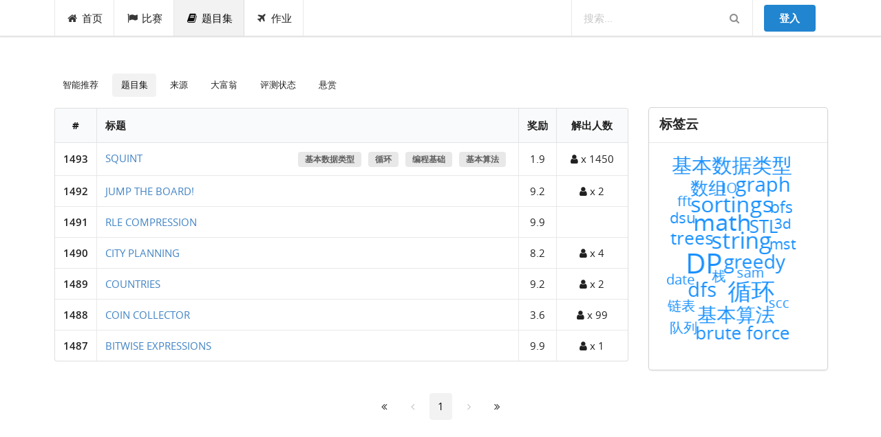

--- FILE ---
content_type: text/html; charset=utf-8
request_url: https://acm.ecnu.edu.cn/problem/list/?source=BOI+2006
body_size: 21526
content:


<html lang="en">
<head>
  <meta charset="utf-8">
  <meta http-equiv="X-UA-Compatible" content="IE=edge">
  <meta name="viewport" content="width=device-width, initial-scale=1, shrink-to-fit=no">
  <meta name="description" content="">
  <meta name="author" content="">
  <link rel="icon" href="/static/favicon.ico">
  <link rel="stylesheet" href="/static/node_modules/npm-font-open-sans/open-sans.css">
  <link rel="stylesheet" href="/static/node_modules/font-awesome/css/font-awesome.min.css">
  <link rel="stylesheet" href="/static/css/app.min.css?v=1620609533">
  <link rel="stylesheet" href="/static/node_modules/simplemde/dist/simplemde.min.css">
  <script src="/static/node_modules/jquery/dist/jquery.min.js"></script>
  <!-- Global site tag (gtag.js) - Google Analytics -->
  <script>
    window.dataLayer = window.dataLayer || [];
    function gtag(){dataLayer.push(arguments);}
    gtag('js', new Date());
    

    gtag('config', 'UA-136856183-1');

    // Feature detects Navigation Timing API support.
    if (window.performance) {
      // Gets the number of milliseconds since page load
      // (and rounds the result since the value must be an integer).
      var timeSincePageLoad = Math.round(performance.now());

      // Sends the timing event to Google Analytics.
      gtag('event', 'timing_complete', {
        'name': 'load',
        'value': timeSincePageLoad,
        'event_category': 'JS Dependencies'
      });
    }
  </script>
  <script async src="https://www.googletagmanager.com/gtag/js?id=UA-136856183-1"></script>

  
  
  <title>ECNU Online Judge</title>
</head>

<body class="local-body">







<div class="ui top fixed menu" id="navbar">

  <div class="ui container" id="navbar-small">
    <div class="ui pointing dropdown link item">
      <i class="content icon"></i>
      <span class="text"><b>EOJ</b></span>
      <div class="menu">
        <a class="item" href="/">首页</a>
        <a class="item" href="/contest/">比赛</a>
        <a class="item" href="/problem/list/">题目集</a>
        <a class="item" href="/contest/gym/">作业</a>
      </div>
    </div>

    <div class="right menu">
      
  
    <div class="item"><a class="ui primary button" href="/login/?next=/problem/list/">登入</a></div>
  

    </div>
  </div>

  <div class="ui container" id="navbar-large">
    <a class=" item" href="/"><i class="home icon"></i>首页</a>
    <a class=" item" href="/contest/"><i class="flag icon"></i>比赛</a>
    <a class="item active" href="/problem/"><i class="book icon"></i>题目集</a>
    <a class=" item" href="/contest/gym/"><i class="paper plane icon"></i>作业</a>


    <div class="right menu">
      <div class="ui category search item massive-search">
        <div class="ui transparent icon input">
          <input class="prompt" type="text" placeholder="搜索...">
          <i class="search link icon"></i>
        </div>
        <div class="results"></div>
      </div>
      
  
    <div class="item"><a class="ui primary button" href="/login/?next=/problem/list/">登入</a></div>
  

    </div>
  </div>
</div>
  <div class="pusher">
  <div class="ui main container">
  
    


  <div class="ui stackable secondary menu small">
    <a class=" item" href="/problem/recommending/">智能推荐</a>
    <a class="active item" href="/problem/list/">题目集</a>
    <a class=" item" href="/problem/source/">来源</a>
    <a class=" item" href="/problem/millionaire/">大富翁</a>
    <a class=" item" href="/problem/status/">评测状态</a>
    <a class=" item" href="/problem/reward/">悬赏</a>
  </div>

  
<div class="ui stackable grid">
<div class="twelve wide column">
  

  <table class="ui backend sortable celled unstackable table">
    <thead>
      <tr>
        <th class="center aligned one wide" data-key="id" data-order="ascending">#</th>
        <th data-key="name" data-order="ascending">标题</th>
        <th class="center aligned collapsing hidden-on-small" data-key="rw" data-order="descending">奖励</th>
        <th class="center aligned two wide" data-key="sol" data-order="ascending">解出人数</th>
        
      </tr>
    </thead>
    <tbody>
      
      
        <tr class="center aligned middle aligned">
          <td class="semi-bold ">1493</td>
          <td class="left aligned middle aligned">
          
            <div style="float:right">
            
              <a href="?tag=基本数据类型" class="label horizontal ui problem-tag">基本数据类型</a>
            
              <a href="?tag=循环" class="label horizontal ui problem-tag">循环</a>
            
              <a href="?tag=编程基础" class="label horizontal ui problem-tag">编程基础</a>
            
              <a href="?tag=基本算法" class="label horizontal ui problem-tag">基本算法</a>
            
            </div>
          
            <a href="/problem/1493/">SQUINT</a>
          </td>
          <td class="hidden-on-small">1.9</td>
          <td class="selectable ">
            <a href="/problem/1493/statistics/"><i class="icon fitted user" aria-hidden="true"></i> x 1450</a>
          </td>
          
        </tr>
      
        <tr class="center aligned middle aligned">
          <td class="semi-bold ">1492</td>
          <td class="left aligned middle aligned">
          
            <div style="float:right">
            
            </div>
          
            <a href="/problem/1492/">JUMP THE BOARD!</a>
          </td>
          <td class="hidden-on-small">9.2</td>
          <td class="selectable ">
            <a href="/problem/1492/statistics/"><i class="icon fitted user" aria-hidden="true"></i> x 2</a>
          </td>
          
        </tr>
      
        <tr class="center aligned middle aligned">
          <td class="semi-bold ">1491</td>
          <td class="left aligned middle aligned">
          
            <div style="float:right">
            
            </div>
          
            <a href="/problem/1491/">RLE COMPRESSION</a>
          </td>
          <td class="hidden-on-small">9.9</td>
          <td class="selectable ">
            <a href="/problem/1491/statistics/"></a>
          </td>
          
        </tr>
      
        <tr class="center aligned middle aligned">
          <td class="semi-bold ">1490</td>
          <td class="left aligned middle aligned">
          
            <div style="float:right">
            
            </div>
          
            <a href="/problem/1490/">CITY PLANNING</a>
          </td>
          <td class="hidden-on-small">8.2</td>
          <td class="selectable ">
            <a href="/problem/1490/statistics/"><i class="icon fitted user" aria-hidden="true"></i> x 4</a>
          </td>
          
        </tr>
      
        <tr class="center aligned middle aligned">
          <td class="semi-bold ">1489</td>
          <td class="left aligned middle aligned">
          
            <div style="float:right">
            
            </div>
          
            <a href="/problem/1489/">COUNTRIES</a>
          </td>
          <td class="hidden-on-small">9.2</td>
          <td class="selectable ">
            <a href="/problem/1489/statistics/"><i class="icon fitted user" aria-hidden="true"></i> x 2</a>
          </td>
          
        </tr>
      
        <tr class="center aligned middle aligned">
          <td class="semi-bold ">1488</td>
          <td class="left aligned middle aligned">
          
            <div style="float:right">
            
            </div>
          
            <a href="/problem/1488/">COIN COLLECTOR</a>
          </td>
          <td class="hidden-on-small">3.6</td>
          <td class="selectable ">
            <a href="/problem/1488/statistics/"><i class="icon fitted user" aria-hidden="true"></i> x 99</a>
          </td>
          
        </tr>
      
        <tr class="center aligned middle aligned">
          <td class="semi-bold ">1487</td>
          <td class="left aligned middle aligned">
          
            <div style="float:right">
            
            </div>
          
            <a href="/problem/1487/">BITWISE EXPRESSIONS</a>
          </td>
          <td class="hidden-on-small">9.9</td>
          <td class="selectable ">
            <a href="/problem/1487/statistics/"><i class="icon fitted user" aria-hidden="true"></i> x 1</a>
          </td>
          
        </tr>
      
    </tbody>
  </table>
</div>

<div class="four wide column">
    <div class="ui fluid card">
      <div class="content">
        <div class="header">标签云</div>
      </div>
      <div class="content">
        <div id="word-cloud"></div>
      </div>
    </div>
  
</div>
</div>

  <div class="ui hidden divider"></div>
  <div class="ui container center aligned">
  <div class="ui pagination menu secondary">
    <a class="icon item" href="?source=BOI+2006&amp;page=1"><i class="angle double left icon"></i></a>

    
    <div class="disabled item icon"><i class="left angle icon"></i></div>
    

    
      
        <a class="active item">1</a>
      
    

    
    <div class="disabled item icon"><i class="right angle icon"></i></div>
    

    
    <a class="icon item" href="?source=BOI+2006&amp;page=1"><i class="angle double right icon"></i></a>
    
  </div>
</div>



  </div>
  <div class="ui inverted vertical footer segment">
  <div class="ui container">
    <div class="ui stackable inverted divided equal height stackable grid">
      <div class="three wide column">
        <h4 class="ui inverted header">服务</h4>
        <div class="ui inverted link list">
          <a href="/" class="item">首页</a>
          <a href="/feedback/" class="item">反馈</a>
          <a href="/polygon/" class="item">Polygon</a>
          <a href="/wiki/index.php?title=Main_Page" class="item">Wiki</a>
        </div>
      </div>
      <div class="three wide column">
        <h4 class="ui inverted header">开源</h4>
        <div class="ui inverted link list">
          <a href="https://github.com/ultmaster/eoj3" class="item">Github</a>
          <a href="https://github.com/ultmaster/ejudge" class="item">eJudge</a>
        </div>
      </div>
      <div class="seven wide column">
        <h4 class="ui inverted header">关于我们</h4>
        <p>团队: <a href="https://github.com/ultmaster">@ultmaster</a>, <a href="https://github.com/zerolfx">@zerol</a>, <a href="https://github.com/kblackcn">@kblack</a>.<br>
        联系方式: <a href="mailto:acmsupport@admin.ecnu.edu.cn">acmsupport@admin.ecnu.edu.cn</a></p>
      </div>
    </div>
  </div>
</div>
  </div>


<script>
  MathJax = {
    tex: {
      inlineMath: [
        ['\\(', '\\)'],
        ['$', '$']
      ],
      displayMath: [
        ['$$', '$$'],
        ['\\[', '\\]']
      ],
    }
  };
</script>
<script src="/static/node_modules/mathjax/es5/tex-chtml-full.js"></script>
<script src="/static/node_modules/moment/moment.js"></script>
<script src="/static/node_modules/clipboard/dist/clipboard.min.js"></script>
<script src="/static/node_modules/js-cookie/src/js.cookie.js"></script>
<script src="/static/node_modules/jquery-address/src/jquery.address.js"></script>
<script src="/static/node_modules/lodash/lodash.min.js"></script>
<script src="/static/node_modules/semantic-ui-less/semantic.js"></script>
<script src="/static/node_modules/simplemde/dist/simplemde.min.js"></script>
<script src="/static/node_modules/ace-builds/src-noconflict/ace.js"></script>
<script src="/static/node_modules/ace-builds/src-noconflict/ext-language_tools.js"></script>
<script src="/static/node_modules/underscore/underscore.js"></script>
<script src="/static/node_modules/semantic-ui-calendar/dist/calendar.min.js"></script>
<script src="/static/js/lang-detector.js?v=1620609533"></script>
<script src="/static/js/markdown.js?v=1620609533"></script>
<script src="/static/js/longpoll.js?v=1620609533"></script>
<script src="/static/js/input.file.js?v=1620609533"></script>
<script src="/static/js/app.js?v=1620609533"></script>
<script src="/static/js/post.js?v=1620609533"></script>
<script src="/static/js/submit.js?v=1620609533"></script>

  <script src="/static/node_modules/@antv/g2/dist/g2.min.js"></script>
  <script src="/static/node_modules/@antv/data-set/dist/data-set.min.js"></script>
  <script>
    const HEIGHT = 300;
    const MAX_SIZE = 40, MIN_SIZE = 20;

    function getTextAttrs(cfg) {
      return _.assign({}, {
        fillOpacity: cfg.opacity,
        fontSize: cfg.origin._origin.size,
        rotate: cfg.origin._origin.rotate,
        text: cfg.origin._origin.text,
        textAlign: 'center',
        fontFamily: cfg.origin._origin.font,
        fill: cfg.color,
        textBaseline: 'Alphabetic'
      }, cfg.style);
    }

    G2.Shape.registerShape('point', 'cloud', {
      drawShape(cfg, container) {
        const attrs = getTextAttrs(cfg);
        return container.addShape('text', {
          attrs: _.assign(attrs, {
            x: cfg.x,
            y: cfg.y
          })
        });
      }
    });

    const data = [
      
        {
          tag: "2-sat",
          count: 3
        },
      
        {
          tag: "3d",
          count: 11
        },
      
        {
          tag: "array",
          count: 34
        },
      
        {
          tag: "bfs",
          count: 32
        },
      
        {
          tag: "big int",
          count: 33
        },
      
        {
          tag: "binary search",
          count: 37
        },
      
        {
          tag: "binary tree",
          count: 39
        },
      
        {
          tag: "bipartite match",
          count: 7
        },
      
        {
          tag: "bitmasks",
          count: 9
        },
      
        {
          tag: "brute force",
          count: 53
        },
      
        {
          tag: "combinatorics",
          count: 10
        },
      
        {
          tag: "construction",
          count: 36
        },
      
        {
          tag: "data structure",
          count: 48
        },
      
        {
          tag: "date",
          count: 4
        },
      
        {
          tag: "dfs",
          count: 83
        },
      
        {
          tag: "digit dp",
          count: 5
        },
      
        {
          tag: "divide and conquer",
          count: 19
        },
      
        {
          tag: "DP",
          count: 172
        },
      
        {
          tag: "dsu",
          count: 22
        },
      
        {
          tag: "fft",
          count: 6
        },
      
        {
          tag: "flows",
          count: 18
        },
      
        {
          tag: "games",
          count: 17
        },
      
        {
          tag: "geometry",
          count: 53
        },
      
        {
          tag: "graph",
          count: 83
        },
      
        {
          tag: "greedy",
          count: 70
        },
      
        {
          tag: "hash",
          count: 18
        },
      
        {
          tag: "huffman tree",
          count: 8
        },
      
        {
          tag: "implementation",
          count: 139
        },
      
        {
          tag: "interactive",
          count: 7
        },
      
        {
          tag: "IO",
          count: 4
        },
      
        {
          tag: "language exercise",
          count: 47
        },
      
        {
          tag: "Linear programming",
          count: 1
        },
      
        {
          tag: "linked list",
          count: 12
        },
      
        {
          tag: "math",
          count: 127
        },
      
        {
          tag: "matrix",
          count: 15
        },
      
        {
          tag: "meet in the middle",
          count: 3
        },
      
        {
          tag: "mst",
          count: 21
        },
      
        {
          tag: "number theory",
          count: 23
        },
      
        {
          tag: "parser",
          count: 14
        },
      
        {
          tag: "please fix this problem",
          count: 6
        },
      
        {
          tag: "positional notation",
          count: 31
        },
      
        {
          tag: "probabilities",
          count: 5
        },
      
        {
          tag: "queue",
          count: 26
        },
      
        {
          tag: "random",
          count: 9
        },
      
        {
          tag: "recursion",
          count: 18
        },
      
        {
          tag: "red-black tree",
          count: 5
        },
      
        {
          tag: "sam",
          count: 1
        },
      
        {
          tag: "scc",
          count: 3
        },
      
        {
          tag: "search",
          count: 10
        },
      
        {
          tag: "segment tree",
          count: 8
        },
      
        {
          tag: "shortest paths",
          count: 48
        },
      
        {
          tag: "sortings",
          count: 111
        },
      
        {
          tag: "stack",
          count: 27
        },
      
        {
          tag: "STL",
          count: 60
        },
      
        {
          tag: "string",
          count: 115
        },
      
        {
          tag: "sweep line",
          count: 6
        },
      
        {
          tag: "techniques",
          count: 1
        },
      
        {
          tag: "topological sort",
          count: 8
        },
      
        {
          tag: "trees",
          count: 55
        },
      
        {
          tag: "two pointers",
          count: 9
        },
      
        {
          tag: "一维数组",
          count: 18
        },
      
        {
          tag: "二分算法",
          count: 16
        },
      
        {
          tag: "位运算",
          count: 27
        },
      
        {
          tag: "冒泡排序",
          count: 2
        },
      
        {
          tag: "函数",
          count: 37
        },
      
        {
          tag: "函数指针",
          count: 2
        },
      
        {
          tag: "分支",
          count: 46
        },
      
        {
          tag: "动态内存管理",
          count: 4
        },
      
        {
          tag: "动态规划",
          count: 7
        },
      
        {
          tag: "单链表",
          count: 7
        },
      
        {
          tag: "哈希函数",
          count: 2
        },
      
        {
          tag: "基本数据类型",
          count: 81
        },
      
        {
          tag: "基本数据结构",
          count: 11
        },
      
        {
          tag: "基本算法",
          count: 72
        },
      
        {
          tag: "多维数组",
          count: 5
        },
      
        {
          tag: "字符串",
          count: 71
        },
      
        {
          tag: "广度优先搜索",
          count: 4
        },
      
        {
          tag: "循环",
          count: 121
        },
      
        {
          tag: "循环链表",
          count: 3
        },
      
        {
          tag: "快速排序",
          count: 5
        },
      
        {
          tag: "指针",
          count: 20
        },
      
        {
          tag: "排序",
          count: 22
        },
      
        {
          tag: "搜索算法",
          count: 3
        },
      
        {
          tag: "数组",
          count: 59
        },
      
        {
          tag: "栈",
          count: 6
        },
      
        {
          tag: "深度优先搜索",
          count: 2
        },
      
        {
          tag: "结构体",
          count: 8
        },
      
        {
          tag: "编程基础",
          count: 56
        },
      
        {
          tag: "蒙特卡罗模拟",
          count: 2
        },
      
        {
          tag: "贪心算法",
          count: 11
        },
      
        {
          tag: "输入输出",
          count: 73
        },
      
        {
          tag: "运算符",
          count: 23
        },
      
        {
          tag: "递归函数",
          count: 18
        },
      
        {
          tag: "链表",
          count: 8
        },
      
        {
          tag: "队列",
          count: 4
        },
      
        {
          tag: "随机算法",
          count: 1
        }
      
    ];

    const dv = new DataSet.View().source(data);
    const range = dv.range('count');
    const min = range[0];
    const max = range[1];
    dv.transform({
      type: 'tag-cloud',
      fields: ['tag', 'count'],
      font: 'Open Sans',
      forceFit: true,
      size: [$("#word-cloud").width(), HEIGHT],
      padding: 0,
      timeInterval: 5000, // max execute time
      rotate() {
        return 0;
      },
      fontSize(d) {
        return ((d.count - min) / (max - min)) * (MAX_SIZE - MIN_SIZE) + MIN_SIZE;
      }
    });
    const chart = new G2.Chart({
      container: 'word-cloud',
      forceFit: true,
      height: HEIGHT,
      padding: 0
    });
    chart.source(dv);
    chart.legend(false);
    chart.axis(false);
    chart.tooltip({
      showTitle: false
    });
    chart.coord().reflect();
    chart.point()
      .position('x*y')
      .color('tag', ['#21BA45', '#009c95', '#2185D0', '#6435C9', '#e61a8d'])
      .shape('cloud')
      .tooltip(false); // 'tag*count'

    chart.render();
    chart.on('point:click', ev => {
      location.href = "?tag=" + encodeURI(ev.data._origin['text']);
    });

  </script>


</body>
</html>

--- FILE ---
content_type: text/css
request_url: https://acm.ecnu.edu.cn/static/node_modules/npm-font-open-sans/open-sans.css
body_size: 5394
content:
@font-face {
    font-family: 'Open Sans';
    font-weight: 300;
    font-style: normal;
    src: url('./fonts/Light/OpenSans-Light.eot');
    src: url('./fonts/Light/OpenSans-Light.eot?#iefix') format('embedded-opentype'),
    url('./fonts/Light/OpenSans-Light.woff2') format('woff2'),
    url('./fonts/Light/OpenSans-Light.woff') format('woff'),
    url('./fonts/Light/OpenSans-Light.ttf') format('truetype'),
    url('./fonts/Light/OpenSans-Light.svg#OpenSansLight') format('svg');
}

@font-face {
    font-family: 'Open Sans';
    font-weight: 300;
    font-style: italic;
    src: url('./fonts/LightItalic/OpenSans-LightItalic.eot');
    src: url('./fonts/LightItalic/OpenSans-LightItalic.eot?#iefix') format('embedded-opentype'),
    url('./fonts/LightItalic/OpenSans-LightItalic.woff2') format('woff2'),
    url('./fonts/LightItalic/OpenSans-LightItalic.woff') format('woff'),
    url('./fonts/LightItalic/OpenSans-LightItalic.ttf') format('truetype'),
    url('./fonts/LightItalic/OpenSans-LightItalic.svg#OpenSansLightItalic') format('svg');
}

@font-face {
    font-family: 'Open Sans';
    font-weight: normal;
    font-style: normal;
    src: url('./fonts/Regular/OpenSans-Regular.eot');
    src: url('./fonts/Regular/OpenSans-Regular.eot?#iefix') format('embedded-opentype'),
    url('./fonts/Regular/OpenSans-Regular.woff2') format('woff2'),
    url('./fonts/Regular/OpenSans-Regular.woff') format('woff'),
    url('./fonts/Regular/OpenSans-Regular.ttf') format('truetype'),
    url('./fonts/Regular/OpenSans-Regular.svg#OpenSansRegular') format('svg');
}

@font-face {
    font-family: 'Open Sans';
    font-weight: normal;
    font-style: italic;
    src: url('./fonts/Italic/OpenSans-Italic.eot');
    src: url('./fonts/Italic/OpenSans-Italic.eot?#iefix') format('embedded-opentype'),
    url('./fonts/Italic/OpenSans-Italic.woff2') format('woff2'),
    url('./fonts/Italic/OpenSans-Italic.woff') format('woff'),
    url('./fonts/Italic/OpenSans-Italic.ttf') format('truetype'),
    url('./fonts/Italic/OpenSans-Italic.svg#OpenSansItalic') format('svg');
}

@font-face {
    font-family: 'Open Sans';
    font-weight: 600;
    font-style: normal;
    src: url('./fonts/Semibold/OpenSans-Semibold.eot');
    src: url('./fonts/Semibold/OpenSans-Semibold.eot?#iefix') format('embedded-opentype'),
    url('./fonts/Semibold/OpenSans-Semibold.woff2') format('woff2'),
    url('./fonts/Semibold/OpenSans-Semibold.woff') format('woff'),
    url('./fonts/Semibold/OpenSans-Semibold.ttf') format('truetype'),
    url('./fonts/Semibold/OpenSans-Semibold.svg#OpenSansSemibold') format('svg');
}

@font-face {
    font-family: 'Open Sans';
    font-weight: 600;
    font-style: italic;
    src: url('./fonts/SemiboldItalic/OpenSans-SemiboldItalic.eot');
    src: url('./fonts/SemiboldItalic/OpenSans-SemiboldItalic.eot?#iefix') format('embedded-opentype'),
    url('./fonts/SemiboldItalic/OpenSans-SemiboldItalic.woff2') format('woff2'),
    url('./fonts/SemiboldItalic/OpenSans-SemiboldItalic.woff') format('woff'),
    url('./fonts/SemiboldItalic/OpenSans-SemiboldItalic.ttf') format('truetype'),
    url('./fonts/SemiboldItalic/OpenSans-SemiboldItalic.svg#OpenSansSemiboldItalic') format('svg');
}

@font-face {
    font-family: 'Open Sans';
    font-weight: bold;
    font-style: normal;
    src: url('./fonts/Bold/OpenSans-Bold.eot');
    src: url('./fonts/Bold/OpenSans-Bold.eot?#iefix') format('embedded-opentype'),
    url('./fonts/Bold/OpenSans-Bold.woff2') format('woff2'),
    url('./fonts/Bold/OpenSans-Bold.woff') format('woff'),
    url('./fonts/Bold/OpenSans-Bold.ttf') format('truetype'),
    url('./fonts/Bold/OpenSans-Bold.svg#OpenSansBold') format('svg');
}

@font-face {
    font-family: 'Open Sans';
    font-weight: bold;
    font-style: italic;
    src: url('./fonts/BoldItalic/OpenSans-BoldItalic.eot');
    src: url('./fonts/BoldItalic/OpenSans-BoldItalic.eot?#iefix') format('embedded-opentype'),
    url('./fonts/BoldItalic/OpenSans-BoldItalic.woff2') format('woff2'),
    url('./fonts/BoldItalic/OpenSans-BoldItalic.woff') format('woff'),
    url('./fonts/BoldItalic/OpenSans-BoldItalic.ttf') format('truetype'),
    url('./fonts/BoldItalic/OpenSans-BoldItalic.svg#OpenSansBoldItalic') format('svg');
}

@font-face {
    font-family: 'Open Sans';
    font-weight: 800;
    font-style: normal;
    src: url('./fonts/ExtraBold/OpenSans-ExtraBold.eot');
    src: url('./fonts/ExtraBold/OpenSans-ExtraBold.eot?#iefix') format('embedded-opentype'),
    url('./fonts/ExtraBold/OpenSans-ExtraBold.woff2') format('woff2'),
    url('./fonts/ExtraBold/OpenSans-ExtraBold.woff') format('woff'),
    url('./fonts/ExtraBold/OpenSans-ExtraBold.ttf') format('truetype'),
    url('./fonts/ExtraBold/OpenSans-ExtraBold.svg#OpenSansExtrabold') format('svg');
}

@font-face {
    font-family: 'Open Sans';
    font-weight: 800;
    font-style: italic;
    src: url('./fonts/ExtraBoldItalic/OpenSans-ExtraBoldItalic.eot');
    src: url('./fonts/ExtraBoldItalic/OpenSans-ExtraBoldItalic.eot?#iefix') format('embedded-opentype'),
    url('./fonts/ExtraBoldItalic/OpenSans-ExtraBoldItalic.woff2') format('woff2'),
    url('./fonts/ExtraBoldItalic/OpenSans-ExtraBoldItalic.woff') format('woff'),
    url('./fonts/ExtraBoldItalic/OpenSans-ExtraBoldItalic.ttf') format('truetype'),
    url('./fonts/ExtraBoldItalic/OpenSans-ExtraBoldItalic.svg#OpenSansExtraboldItalic') format('svg');
}


--- FILE ---
content_type: application/javascript
request_url: https://acm.ecnu.edu.cn/static/js/input.file.js?v=1620609533
body_size: 982
content:
$.fn.inputFile = function(data) {
  var sizeLimit = -1;
  if (data !== undefined && data.hasOwnProperty("sizeLimit")) {
    sizeLimit = parseInt(data["sizeLimit"]);
  }
  function changeFunction(e) {
    var file = $(e.target);
    var name = '';
    var size = 0;
    for (var i = 0; i < e.target.files.length; i++) {
      name += e.target.files[i].name + (i + 1 == e.target.files.length ? '' : ', ');
      size += e.target.files[i].size / 1048576;
    }
    $('input:text', file.parent()).val(name);
    if (sizeLimit > 0 && size > sizeLimit) {
      window.alert("File too large! If you insist on uploading, it is likely to fail...");
    }
  }
  if (!this.prop("init")) {
    this.prop("init", true);
    this.find('input:text, .ui.button:not([type="submit"])')
      .on('click', function (e) {
        $(e.target).parent().find('input:file').click();
      })
    ;
    this.on('change', changeFunction);
    this.find('.ui.file.input').on('change', changeFunction);
  }
};


--- FILE ---
content_type: application/javascript
request_url: https://acm.ecnu.edu.cn/static/node_modules/@antv/data-set/dist/data-set.min.js
body_size: 511024
content:
!function(t,n){"object"==typeof exports&&"object"==typeof module?module.exports=n():"function"==typeof define&&define.amd?define([],n):"object"==typeof exports?exports.DataSet=n():t.DataSet=n()}("undefined"!=typeof self?self:this,function(){return function(t){function n(r){if(e[r])return e[r].exports;var i=e[r]={i:r,l:!1,exports:{}};return t[r].call(i.exports,i,i.exports,n),i.l=!0,i.exports}var e={};return n.m=t,n.c=e,n.d=function(t,e,r){n.o(t,e)||Object.defineProperty(t,e,{configurable:!1,enumerable:!0,get:r})},n.n=function(t){var e=t&&t.__esModule?function(){return t.default}:function(){return t};return n.d(e,"a",e),e},n.o=function(t,n){return Object.prototype.hasOwnProperty.call(t,n)},n.p="",n(n.s=287)}([function(t,n,e){"use strict";Object.defineProperty(n,"__esModule",{value:!0});var r=e(154);e.d(n,"geoArea",function(){return r.c});var i=e(307);e.d(n,"geoBounds",function(){return i.a});var o=e(308);e.d(n,"geoCentroid",function(){return o.a});var u=e(155);e.d(n,"geoCircle",function(){return u.b});var c=e(91);e.d(n,"geoClipExtent",function(){return c.b});var a=e(327);e.d(n,"geoContains",function(){return a.a});var f=e(173);e.d(n,"geoDistance",function(){return f.a});var s=e(328);e.d(n,"geoGraticule",function(){return s.a}),e.d(n,"geoGraticule10",function(){return s.b});var l=e(329);e.d(n,"geoInterpolate",function(){return l.a});var h=e(174);e.d(n,"geoLength",function(){return h.a});var p=e(330);e.d(n,"geoPath",function(){return p.a});var v=e(176);e.d(n,"geoAlbers",function(){return v.a});var d=e(340);e.d(n,"geoAlbersUsa",function(){return d.a});var g=e(341);e.d(n,"geoAzimuthalEqualArea",function(){return g.b}),e.d(n,"geoAzimuthalEqualAreaRaw",function(){return g.a});var b=e(342);e.d(n,"geoAzimuthalEquidistant",function(){return b.b}),e.d(n,"geoAzimuthalEquidistantRaw",function(){return b.a});var y=e(343);e.d(n,"geoConicConformal",function(){return y.b}),e.d(n,"geoConicConformalRaw",function(){return y.a});var j=e(94);e.d(n,"geoConicEqualArea",function(){return j.b}),e.d(n,"geoConicEqualAreaRaw",function(){return j.a});var O=e(344);e.d(n,"geoConicEquidistant",function(){return O.b}),e.d(n,"geoConicEquidistantRaw",function(){return O.a});var _=e(178);e.d(n,"geoEquirectangular",function(){return _.a}),e.d(n,"geoEquirectangularRaw",function(){return _.b});var m=e(345);e.d(n,"geoGnomonic",function(){return m.a}),e.d(n,"geoGnomonicRaw",function(){return m.b});var x=e(346);e.d(n,"geoIdentity",function(){return x.a});var w=e(21);e.d(n,"geoProjection",function(){return w.a}),e.d(n,"geoProjectionMutator",function(){return w.b});var E=e(97);e.d(n,"geoMercator",function(){return E.a}),e.d(n,"geoMercatorRaw",function(){return E.c});var M=e(347);e.d(n,"geoOrthographic",function(){return M.a}),e.d(n,"geoOrthographicRaw",function(){return M.b});var T=e(348);e.d(n,"geoStereographic",function(){return T.a}),e.d(n,"geoStereographicRaw",function(){return T.b});var S=e(349);e.d(n,"geoTransverseMercator",function(){return S.a}),e.d(n,"geoTransverseMercatorRaw",function(){return S.b});var k=e(66);e.d(n,"geoRotation",function(){return k.a});var C=e(30);e.d(n,"geoStream",function(){return C.a});var P=e(67);e.d(n,"geoTransform",function(){return P.a})},function(t,n,e){"use strict";function r(t){return t>0?Math.sqrt(t):0}e.d(n,"a",function(){return i}),e.d(n,"f",function(){return o}),e.d(n,"g",function(){return u}),e.d(n,"h",function(){return c}),e.d(n,"m",function(){return a}),e.d(n,"n",function(){return f}),e.d(n,"p",function(){return s}),e.d(n,"q",function(){return l}),e.d(n,"r",function(){return h}),e.d(n,"t",function(){return p}),e.d(n,"w",function(){return v}),e.d(n,"x",function(){return d}),e.d(n,"y",function(){return g}),e.d(n,"F",function(){return b}),e.d(n,"k",function(){return y}),e.d(n,"l",function(){return j}),e.d(n,"s",function(){return O}),e.d(n,"o",function(){return _}),e.d(n,"u",function(){return m}),e.d(n,"C",function(){return x}),e.d(n,"D",function(){return w}),e.d(n,"E",function(){return E}),e.d(n,"H",function(){return M}),e.d(n,"j",function(){return T}),e.d(n,"v",function(){return S}),n.z=function(t){return t?t/Math.sin(t):1},n.e=function(t){return t>1?_:t<-1?-_:Math.asin(t)},n.b=function(t){return t>1?0:t<-1?O:Math.acos(t)},n.B=r,n.G=function(t){return((t=a(2*t))-1)/(t+1)},n.A=function(t){return(a(t)-a(-t))/2},n.i=function(t){return(a(t)+a(-t))/2},n.d=function(t){return s(t+r(t*t+1))},n.c=function(t){return s(t+r(t*t-1))};var i=Math.abs,o=Math.atan,u=Math.atan2,c=(Math.ceil,Math.cos),a=Math.exp,f=Math.floor,s=Math.log,l=Math.max,h=Math.min,p=Math.pow,v=Math.round,d=Math.sign||function(t){return t>0?1:t<0?-1:0},g=Math.sin,b=Math.tan,y=1e-6,j=1e-12,O=Math.PI,_=O/2,m=O/4,x=Math.SQRT1_2,w=r(2),E=r(O),M=2*O,T=180/O,S=O/180},function(t,n,e){var r=e(4),i=e(247),o=e(15),u=e(595),c=e(190),a=e(47),f=e(125),s=function(t){function n(){var e=arguments.length>0&&void 0!==arguments[0]?arguments[0]:{state:{}};!function(t,n){if(!(t instanceof n))throw new TypeError("Cannot call a class as a function")}(this,n);var i=function(t,n){if(!t)throw new ReferenceError("this hasn't been initialised - super() hasn't been called");return!n||"object"!=typeof n&&"function"!=typeof n?t:n}(this,t.call(this));return r(i,{_onChangeTimer:null,DataSet:n,isDataSet:!0,views:{}},e),i}return function(t,n){if("function"!=typeof n&&null!==n)throw new TypeError("Super expression must either be null or a function, not "+typeof n);t.prototype=Object.create(n&&n.prototype,{constructor:{value:t,enumerable:!1,writable:!0,configurable:!0}}),n&&(Object.setPrototypeOf?Object.setPrototypeOf(t,n):t.__proto__=n)}(n,t),n.prototype._getUniqueViewName=function(){for(var t=u("view_");this.views[t];)t=u("view_");return t},n.prototype.createView=function(t){var n=arguments.length>1&&void 0!==arguments[1]?arguments[1]:{},e=this;if(i(t)&&(t=e._getUniqueViewName()),o(t)&&(n=t,t=e._getUniqueViewName()),e.views[t])throw new Error("data view exists: "+t);var r=new a(e,n);return e.views[t]=r,r},n.prototype.getView=function(t){return this.views[t]},n.prototype.setView=function(t,n){this.views[t]=n},n.prototype.setState=function(t,n){var e=this;e.state[t]=n,e._onChangeTimer&&(clearTimeout(e._onChangeTimer),e._onChangeTimer=null),e._onChangeTimer=setTimeout(function(){e.emit("statechange",t,n)},16)},n}(c);r(s,{CONSTANTS:f,DataSet:s,DataView:a,View:a,connectors:{},transforms:{},registerConnector:function(t,n){s.connectors[t]=n},getConnector:function(t){return s.connectors[t]||s.connectors.default},registerTransform:function(t,n){s.transforms[t]=n},getTransform:function(t){return s.transforms[t]||s.transforms.default}},f),a.DataSet=s,r(s.prototype,{view:s.prototype.createView}),s.version="0.8.9",t.exports=s},function(t,n){var e=Array.isArray;t.exports=e},function(t,n,e){var r=e(61),i=e(41),o=e(295),u=e(24),c=e(64),a=e(11),f=Object.prototype.hasOwnProperty,s=o(function(t,n){if(c(n)||u(n))i(n,a(n),t);else for(var e in n)f.call(n,e)&&r(t,e,n[e])});t.exports=s},function(t,n,e){"use strict";e.d(n,"i",function(){return r}),e.d(n,"j",function(){return i}),e.d(n,"o",function(){return o}),e.d(n,"l",function(){return u}),e.d(n,"q",function(){return c}),e.d(n,"w",function(){return a}),e.d(n,"h",function(){return f}),e.d(n,"r",function(){return s}),e.d(n,"a",function(){return l}),e.d(n,"d",function(){return h}),e.d(n,"e",function(){return p}),e.d(n,"g",function(){return v}),e.d(n,"f",function(){return d}),e.d(n,"k",function(){return g}),e.d(n,"n",function(){return b}),e.d(n,"p",function(){return y}),e.d(n,"t",function(){return j}),e.d(n,"s",function(){return O}),e.d(n,"u",function(){return _}),e.d(n,"v",function(){return m}),n.b=function(t){return t>1?0:t<-1?o:Math.acos(t)},n.c=function(t){return t>1?u:t<-1?-u:Math.asin(t)},n.m=function(t){return(t=j(t/2))*t};var r=1e-6,i=1e-12,o=Math.PI,u=o/2,c=o/4,a=2*o,f=180/o,s=o/180,l=Math.abs,h=Math.atan,p=Math.atan2,v=Math.cos,d=Math.ceil,g=Math.exp,b=(Math.floor,Math.log),y=Math.pow,j=Math.sin,O=Math.sign||function(t){return t>0?1:t<0?-1:0},_=Math.sqrt,m=Math.tan},function(t,n,e){"use strict";e.d(n,"i",function(){return r}),e.d(n,"j",function(){return i}),e.d(n,"o",function(){return o}),e.d(n,"l",function(){return u}),e.d(n,"q",function(){return c}),e.d(n,"w",function(){return a}),e.d(n,"h",function(){return f}),e.d(n,"r",function(){return s}),e.d(n,"a",function(){return l}),e.d(n,"d",function(){return h}),e.d(n,"e",function(){return p}),e.d(n,"g",function(){return v}),e.d(n,"f",function(){return d}),e.d(n,"k",function(){return g}),e.d(n,"n",function(){return b}),e.d(n,"p",function(){return y}),e.d(n,"t",function(){return j}),e.d(n,"s",function(){return O}),e.d(n,"u",function(){return _}),e.d(n,"v",function(){return m}),n.b=function(t){return t>1?0:t<-1?o:Math.acos(t)},n.c=function(t){return t>1?u:t<-1?-u:Math.asin(t)},n.m=function(t){return(t=j(t/2))*t};var r=1e-6,i=1e-12,o=Math.PI,u=o/2,c=o/4,a=2*o,f=180/o,s=o/180,l=Math.abs,h=Math.atan,p=Math.atan2,v=Math.cos,d=Math.ceil,g=Math.exp,b=(Math.floor,Math.log),y=Math.pow,j=Math.sin,O=Math.sign||function(t){return t>0?1:t<0?-1:0},_=Math.sqrt,m=Math.tan},function(t,n,e){var r=e(3),i=e(9),o="Invalid fields: it must be an array!";t.exports={getField:function(t,n){var e=t.field,o=t.fields;if(i(e))return e;if(r(e))return console.warn("Invalid field: it must be a string!"),e[0];if(console.warn("Invalid field: it must be a string! will try to get fields instead."),i(o))return o;if(r(o)&&o.length)return o[0];if(n)return n;throw new TypeError("Invalid field: it must be a string!")},getFields:function(t,n){var e=t.field,u=t.fields;if(r(u))return u;if(i(u))return console.warn(o),[u];if(console.warn(o+" will try to get field instead."),i(e))return console.warn(o),[e];if(r(e)&&e.length)return console.warn(o),e;if(n)return n;throw new TypeError(o)}}},function(t,n,e){var r;try{r=e(262)}catch(t){}r||(r=window._),t.exports=r},function(t,n,e){var r=e(23),i=e(3),o=e(20),u="[object String]";t.exports=function(t){return"string"==typeof t||!i(t)&&o(t)&&r(t)==u}},function(t,n,e){"use strict";function r(t,n,e,r){var i;do{i=o.uniqueId(r)}while(t.hasNode(i));return e.dummy=n,t.setNode(i,e),i}function i(t){return o.max(o.map(t.nodes(),function(n){var e=t.node(n).rank;if(!o.isUndefined(e))return e}))}var o=e(8),u=e(17).Graph;t.exports={addDummyNode:r,simplify:function(t){var n=(new u).setGraph(t.graph());return o.forEach(t.nodes(),function(e){n.setNode(e,t.node(e))}),o.forEach(t.edges(),function(e){var r=n.edge(e.v,e.w)||{weight:0,minlen:1},i=t.edge(e);n.setEdge(e.v,e.w,{weight:r.weight+i.weight,minlen:Math.max(r.minlen,i.minlen)})}),n},asNonCompoundGraph:function(t){var n=new u({multigraph:t.isMultigraph()}).setGraph(t.graph());return o.forEach(t.nodes(),function(e){t.children(e).length||n.setNode(e,t.node(e))}),o.forEach(t.edges(),function(e){n.setEdge(e,t.edge(e))}),n},successorWeights:function(t){var n=o.map(t.nodes(),function(n){var e={};return o.forEach(t.outEdges(n),function(n){e[n.w]=(e[n.w]||0)+t.edge(n).weight}),e});return o.zipObject(t.nodes(),n)},predecessorWeights:function(t){var n=o.map(t.nodes(),function(n){var e={};return o.forEach(t.inEdges(n),function(n){e[n.v]=(e[n.v]||0)+t.edge(n).weight}),e});return o.zipObject(t.nodes(),n)},intersectRect:function(t,n){var e=t.x,r=t.y,i=n.x-e,o=n.y-r,u=t.width/2,c=t.height/2;if(!i&&!o)throw new Error("Not possible to find intersection inside of the rectangle");var a,f;return Math.abs(o)*u>Math.abs(i)*c?(o<0&&(c=-c),a=c*i/o,f=c):(i<0&&(u=-u),a=u,f=u*o/i),{x:e+a,y:r+f}},buildLayerMatrix:function(t){var n=o.map(o.range(i(t)+1),function(){return[]});return o.forEach(t.nodes(),function(e){var r=t.node(e),i=r.rank;o.isUndefined(i)||(n[i][r.order]=e)}),n},normalizeRanks:function(t){var n=o.minBy(o.map(t.nodes(),function(n){return t.node(n).rank}));o.forEach(t.nodes(),function(e){var r=t.node(e);o.has(r,"rank")&&(r.rank-=n)})},removeEmptyRanks:function(t){var n=o.minBy(o.map(t.nodes(),function(n){return t.node(n).rank})),e=[];o.forEach(t.nodes(),function(r){var i=t.node(r).rank-n;e[i]||(e[i]=[]),e[i].push(r)});var r=0,i=t.graph().nodeRankFactor;o.forEach(e,function(n,e){o.isUndefined(n)&&e%i!=0?--r:r&&o.forEach(n,function(n){t.node(n).rank+=r})})},addBorderNode:function(t,n,e,i){var o={width:0,height:0};return arguments.length>=4&&(o.rank=e,o.order=i),r(t,"border",o,n)},maxRank:i,partition:function(t,n){var e={lhs:[],rhs:[]};return o.forEach(t,function(t){n(t)?e.lhs.push(t):e.rhs.push(t)}),e},time:function(t,n){var e=o.now();try{return n()}finally{console.log(t+" time: "+(o.now()-e)+"ms")}},notime:function(t,n){return n()}}},function(t,n,e){var r=e(151),i=e(305),o=e(24);t.exports=function(t){return o(t)?r(t):i(t)}},function(t,n,e){var r=e(212),i=e(213),o=e(105);t.exports=function(t,n){return null==t?t:r(t,i(n),o)}},function(t,n,e){var r=e(23),i=e(15),o="[object AsyncFunction]",u="[object Function]",c="[object GeneratorFunction]",a="[object Proxy]";t.exports=function(t){if(!i(t))return!1;var n=r(t);return n==u||n==c||n==o||n==a}},function(t,n,e){var r;try{r=e(262)}catch(t){}r||(r=window._),t.exports=r},function(t,n){t.exports=function(t){var n=typeof t;return null!=t&&("object"==n||"function"==n)}},function(t,n,e){"use strict";Object.defineProperty(n,"__esModule",{value:!0});var r=e(160);e.d(n,"bisect",function(){return r.c}),e.d(n,"bisectRight",function(){return r.b}),e.d(n,"bisectLeft",function(){return r.a});var i=e(37);e.d(n,"ascending",function(){return i.a});var o=e(161);e.d(n,"bisector",function(){return o.a});var u=e(311);e.d(n,"cross",function(){return u.a});var c=e(312);e.d(n,"descending",function(){return c.a});var a=e(163);e.d(n,"deviation",function(){return a.a});var f=e(165);e.d(n,"extent",function(){return f.a});var s=e(313);e.d(n,"histogram",function(){return s.a});var l=e(316);e.d(n,"thresholdFreedmanDiaconis",function(){return l.a});var h=e(317);e.d(n,"thresholdScott",function(){return h.a});var p=e(169);e.d(n,"thresholdSturges",function(){return p.a});var v=e(318);e.d(n,"max",function(){return v.a});var d=e(319);e.d(n,"mean",function(){return d.a});var g=e(320);e.d(n,"median",function(){return g.a});var b=e(321);e.d(n,"merge",function(){return b.a});var y=e(170);e.d(n,"min",function(){return y.a});var j=e(162);e.d(n,"pairs",function(){return j.a});var O=e(322);e.d(n,"permute",function(){return O.a});var _=e(92);e.d(n,"quantile",function(){return _.a});var m=e(167);e.d(n,"range",function(){return m.a});var x=e(323);e.d(n,"scan",function(){return x.a});var w=e(324);e.d(n,"shuffle",function(){return w.a});var E=e(325);e.d(n,"sum",function(){return E.a});var M=e(168);e.d(n,"ticks",function(){return M.a}),e.d(n,"tickIncrement",function(){return M.b}),e.d(n,"tickStep",function(){return M.c});var T=e(171);e.d(n,"transpose",function(){return T.a});var S=e(164);e.d(n,"variance",function(){return S.a});var k=e(326);e.d(n,"zip",function(){return k.a})},function(t,n,e){var r;try{r=e(684)}catch(t){}r||(r=window.graphlib),t.exports=r},function(t,n,e){var r=e(145),i="object"==typeof self&&self&&self.Object===Object&&self,o=r||i||Function("return this")();t.exports=o},function(t,n,e){var r=e(3),i=e(13),o=e(9),u=e(540),c=e(546);t.exports=function(t,n){var e=arguments.length>2&&void 0!==arguments[2]?arguments[2]:[],a=t;e&&e.length&&(a=c(t,e));var f=void 0;i(n)?f=n:r(n)?f=function(t){return"_"+n.map(function(n){return t[n]}).join("-")}:o(n)&&(f=function(t){return"_"+t[n]});return u(a,f)}},function(t,n){t.exports=function(t){return null!=t&&"object"==typeof t}},function(t,n,e){"use strict";function r(t){function n(t){return t=j(t[0]*f.r,t[1]*f.r),[t[0]*E+g,b-t[1]*E]}function e(t,n){return t=d(t,n),[t[0]*E+g,b-t[1]*E]}function r(){j=Object(c.a)(y=Object(s.b)(C,P,N),d);var t=d(S,k);return g=M-t[0]*E,b=T+t[1]*E,l()}function l(){return x=w=null,n}var d,g,b,y,j,O,_,m,x,w,E=150,M=480,T=250,S=0,k=0,C=0,P=0,N=0,A=null,R=i.a,B=null,I=a.a,L=.5,z=Object(p.a)(e,L);return n.stream=function(t){return x&&w===t?x:x=v(R(y,z(I(w=t))))},n.clipAngle=function(t){return arguments.length?(R=+t?Object(o.a)(A=t*f.r,6*f.r):(A=null,i.a),l()):A*f.h},n.clipExtent=function(t){return arguments.length?(I=null==t?(B=O=_=m=null,a.a):Object(u.a)(B=+t[0][0],O=+t[0][1],_=+t[1][0],m=+t[1][1]),l()):null==B?null:[[B,O],[_,m]]},n.scale=function(t){return arguments.length?(E=+t,r()):E},n.translate=function(t){return arguments.length?(M=+t[0],T=+t[1],r()):[M,T]},n.center=function(t){return arguments.length?(S=t[0]%360*f.r,k=t[1]%360*f.r,r()):[S*f.h,k*f.h]},n.rotate=function(t){return arguments.length?(C=t[0]%360*f.r,P=t[1]%360*f.r,N=t.length>2?t[2]%360*f.r:0,r()):[C*f.h,P*f.h,N*f.h]},n.precision=function(t){return arguments.length?(z=Object(p.a)(e,L=t*t),l()):Object(f.u)(L)},n.fitExtent=function(t,e){return Object(h.a)(n,t,e)},n.fitSize=function(t,e){return Object(h.b)(n,t,e)},function(){return d=t.apply(this,arguments),n.invert=d.invert&&function(t){return(t=j.invert((t[0]-g)/E,(b-t[1])/E))&&[t[0]*f.h,t[1]*f.h]},r()}}n.a=function(t){return r(function(){return t})()},n.b=r;var i=e(336),o=e(337),u=e(91),c=e(156),a=e(93),f=e(5),s=e(66),l=e(67),h=e(96),p=e(338),v=Object(l.b)({point:function(t,n){this.stream.point(t*f.r,n*f.r)}})},function(t,n,e){"use strict";function r(t){function n(t){return t=j(t[0]*f.r,t[1]*f.r),[t[0]*E+g,b-t[1]*E]}function e(t,n){return t=d(t,n),[t[0]*E+g,b-t[1]*E]}function r(){j=Object(c.a)(y=Object(s.b)(C,P,N),d);var t=d(S,k);return g=M-t[0]*E,b=T+t[1]*E,l()}function l(){return x=w=null,n}var d,g,b,y,j,O,_,m,x,w,E=150,M=480,T=250,S=0,k=0,C=0,P=0,N=0,A=null,R=i.a,B=null,I=a.a,L=.5,z=Object(p.a)(e,L);return n.stream=function(t){return x&&w===t?x:x=v(R(y,z(I(w=t))))},n.clipAngle=function(t){return arguments.length?(R=+t?Object(o.a)(A=t*f.r,6*f.r):(A=null,i.a),l()):A*f.h},n.clipExtent=function(t){return arguments.length?(I=null==t?(B=O=_=m=null,a.a):Object(u.a)(B=+t[0][0],O=+t[0][1],_=+t[1][0],m=+t[1][1]),l()):null==B?null:[[B,O],[_,m]]},n.scale=function(t){return arguments.length?(E=+t,r()):E},n.translate=function(t){return arguments.length?(M=+t[0],T=+t[1],r()):[M,T]},n.center=function(t){return arguments.length?(S=t[0]%360*f.r,k=t[1]%360*f.r,r()):[S*f.h,k*f.h]},n.rotate=function(t){return arguments.length?(C=t[0]%360*f.r,P=t[1]%360*f.r,N=t.length>2?t[2]%360*f.r:0,r()):[C*f.h,P*f.h,N*f.h]},n.precision=function(t){return arguments.length?(z=Object(p.a)(e,L=t*t),l()):Object(f.u)(L)},n.fitExtent=Object(h.a)(n),n.fitSize=Object(h.b)(n),function(){return d=t.apply(this,arguments),n.invert=d.invert&&function(t){return(t=j.invert((t[0]-g)/E,(b-t[1])/E))&&[t[0]*f.h,t[1]*f.h]},r()}}n.a=function(t){return r(function(){return t})()},n.b=r;var i=e(523),o=e(525),u=e(218),c=e(217),a=e(223),f=e(6),s=e(114),l=e(117),h=e(227),p=e(526),v=Object(l.b)({point:function(t,n){this.stream.point(t*f.r,n*f.r)}})},function(t,n,e){var r=e(35),i=e(290),o=e(291),u="[object Null]",c="[object Undefined]",a=r?r.toStringTag:void 0;t.exports=function(t){return null==t?void 0===t?c:u:a&&a in Object(t)?i(t):o(t)}},function(t,n,e){var r=e(13),i=e(87);t.exports=function(t){return null!=t&&i(t.length)&&!r(t)}},function(t,n,e){"use strict";n.a=function(){}},function(t,n,e){"use strict";function r(t,n){var e,r=t*Object(u.y)(n),i=30;do{n-=e=(n+Object(u.y)(n)-r)/(1+Object(u.h)(n))}while(Object(u.a)(e)>u.k&&--i>0);return n/2}function i(t,n,e){function i(i,o){return[t*i*Object(u.h)(o=r(e,o)),n*Object(u.y)(o)]}return i.invert=function(r,i){return i=Object(u.e)(i/n),[r/(t*Object(u.h)(i)),Object(u.e)((2*i+Object(u.y)(2*i))/e)]},i}n.c=r,n.b=i,e.d(n,"d",function(){return c});var o=e(0),u=e(1),c=i(u.D/u.o,u.D,u.s);n.a=function(){return Object(o.geoProjection)(c).scale(169.529)}},function(t,n,e){"use strict";var r=t.exports={};r.linearRegression=e(548),r.linearRegressionLine=e(549),r.standardDeviation=e(230),r.rSquared=e(550),r.mode=e(551),r.modeFast=e(552),r.modeSorted=e(234),r.min=e(235),r.max=e(236),r.minSorted=e(553),r.maxSorted=e(554),r.sum=e(232),r.sumSimple=e(555),r.product=e(556),r.quantile=e(122),r.quantileSorted=e(123),r.interquartileRange=r.iqr=e(558),r.medianAbsoluteDeviation=r.mad=e(559),r.chunk=e(560),r.sampleWithReplacement=e(561),r.shuffle=e(238),r.shuffleInPlace=e(239),r.sample=e(562),r.ckmeans=e(563),r.uniqueCountSorted=e(240),r.sumNthPowerDeviations=e(121),r.equalIntervalBreaks=e(564),r.sampleCovariance=e(241),r.sampleCorrelation=e(565),r.sampleVariance=e(124),r.sampleStandardDeviation=e(242),r.sampleSkewness=e(566),r.sampleKurtosis=e(567),r.permutationsHeap=e(568),r.combinations=e(569),r.combinationsReplacement=e(570),r.addToMean=e(571),r.combineMeans=e(243),r.combineVariances=e(572),r.geometricMean=e(573),r.harmonicMean=e(574),r.mean=r.average=e(28),r.median=e(237),r.medianSorted=e(575),r.subtractFromMean=e(576),r.rootMeanSquare=r.rms=e(577),r.variance=e(231),r.tTest=e(578),r.tTestTwoSample=e(579),r.BayesianClassifier=r.bayesian=e(580),r.PerceptronModel=r.perceptron=e(581),r.epsilon=e(78),r.factorial=e(582),r.bernoulliDistribution=e(583),r.binomialDistribution=e(584),r.poissonDistribution=e(585),r.chiSquaredGoodnessOfFit=e(586),r.zScore=e(588),r.cumulativeStdNormalProbability=e(589),r.standardNormalTable=e(244),r.errorFunction=r.erf=e(590),r.inverseErrorFunction=e(245),r.probit=e(591),r.bisect=e(592)},function(t,n,e){"use strict";var r=e(232);t.exports=function(t){if(0===t.length)throw new Error("mean requires at least one data point");return r(t)/t.length}},function(t,n,e){var r=e(289),i=e(294);t.exports=function(t,n){var e=i(t,n);return r(e)?e:void 0}},function(t,n,e){"use strict";function r(t,n){t&&c.hasOwnProperty(t.type)&&c[t.type](t,n)}function i(t,n,e){var r,i=-1,o=t.length-e;for(n.lineStart();++i<o;)r=t[i],n.point(r[0],r[1],r[2]);n.lineEnd()}function o(t,n){var e=-1,r=t.length;for(n.polygonStart();++e<r;)i(t[e],n,1);n.polygonEnd()}var u={Feature:function(t,n){r(t.geometry,n)},FeatureCollection:function(t,n){for(var e=t.features,i=-1,o=e.length;++i<o;)r(e[i].geometry,n)}},c={Sphere:function(t,n){n.sphere()},Point:function(t,n){t=t.coordinates,n.point(t[0],t[1],t[2])},MultiPoint:function(t,n){for(var e=t.coordinates,r=-1,i=e.length;++r<i;)t=e[r],n.point(t[0],t[1],t[2])},LineString:function(t,n){i(t.coordinates,n,0)},MultiLineString:function(t,n){for(var e=t.coordinates,r=-1,o=e.length;++r<o;)i(e[r],n,0)},Polygon:function(t,n){o(t.coordinates,n)},MultiPolygon:function(t,n){for(var e=t.coordinates,r=-1,i=e.length;++r<i;)o(e[r],n)},GeometryCollection:function(t,n){for(var e=t.geometries,i=-1,o=e.length;++i<o;)r(e[i],n)}};n.a=function(t,n){t&&u.hasOwnProperty(t.type)?u[t.type](t,n):r(t,n)}},function(t,n,e){"use strict";function r(t,n){return Object(c.a)(t[0]-n[0])<c.k&&Object(c.a)(t[1]-n[1])<c.k}function i(t,n){for(var e,r,i,o=-1,u=t.length,c=t[0],a=[];++o<u;){r=((e=t[o])[0]-c[0])/n,i=(e[1]-c[1])/n;for(var f=0;f<n;++f)a.push([c[0]+f*r,c[1]+f*i]);c=e}return a.push(e),a}var o=e(16),u=e(0),c=e(1);n.a=function(t,n){function e(e,r){for(var i=r<0?-1:1,o=n[+(r<0)],u=0,c=o.length-1;u<c&&e>o[u][2][0];++u);var a=t(e-o[u][1][0],r);return a[0]+=t(o[u][1][0],i*r>i*o[u][0][1]?o[u][0][1]:r)[0],a}var a=function(t){var n,e,r,u,a,f,s,l=[],h=t[0].length;for(s=0;s<h;++s)e=(n=t[0][s])[0][0],r=n[0][1],u=n[1][1],a=n[2][0],f=n[2][1],l.push(i([[e+c.k,r+c.k],[e+c.k,u-c.k],[a-c.k,u-c.k],[a-c.k,f+c.k]],30));for(s=t[1].length-1;s>=0;--s)e=(n=t[1][s])[0][0],r=n[0][1],u=n[1][1],a=n[2][0],f=n[2][1],l.push(i([[a-c.k,f-c.k],[a-c.k,u+c.k],[e+c.k,u+c.k],[e+c.k,r-c.k]],30));return{type:"Polygon",coordinates:[Object(o.merge)(l)]}}(n),f=(n=n.map(function(t){return t.map(function(t){return[[t[0][0]*c.v,t[0][1]*c.v],[t[1][0]*c.v,t[1][1]*c.v],[t[2][0]*c.v,t[2][1]*c.v]]})})).map(function(n){return n.map(function(n){var e,r=t(n[0][0],n[0][1])[0],i=t(n[2][0],n[2][1])[0],o=t(n[1][0],n[0][1])[1],u=t(n[1][0],n[1][1])[1];return o>u&&(e=o,o=u,u=e),[[r,o],[i,u]]})});t.invert&&(e.invert=function(i,o){for(var u=f[+(o<0)],c=n[+(o<0)],a=0,s=u.length;a<s;++a){var l=u[a];if(l[0][0]<=i&&i<l[1][0]&&l[0][1]<=o&&o<l[1][1]){var h=t.invert(i-t(c[a][1][0],0)[0],o);return h[0]+=c[a][1][0],r(e(h[0],h[1]),[i,o])?h:null}}});var s=Object(u.geoProjection)(e),l=s.stream;return s.stream=function(t){var n=s.rotate(),e=l(t),r=(s.rotate([0,0]),l(t));return s.rotate(n),e.sphere=function(){Object(u.geoStream)(a,r)},e},s}},function(t,n,e){"use strict";n.a=function(){}},function(t,n,e){"use strict";function r(t,n){t&&c.hasOwnProperty(t.type)&&c[t.type](t,n)}function i(t,n,e){var r,i=-1,o=t.length-e;for(n.lineStart();++i<o;)r=t[i],n.point(r[0],r[1],r[2]);n.lineEnd()}function o(t,n){var e=-1,r=t.length;for(n.polygonStart();++e<r;)i(t[e],n,1);n.polygonEnd()}var u={Feature:function(t,n){r(t.geometry,n)},FeatureCollection:function(t,n){for(var e=t.features,i=-1,o=e.length;++i<o;)r(e[i].geometry,n)}},c={Sphere:function(t,n){n.sphere()},Point:function(t,n){t=t.coordinates,n.point(t[0],t[1],t[2])},MultiPoint:function(t,n){for(var e=t.coordinates,r=-1,i=e.length;++r<i;)t=e[r],n.point(t[0],t[1],t[2])},LineString:function(t,n){i(t.coordinates,n,0)},MultiLineString:function(t,n){for(var e=t.coordinates,r=-1,o=e.length;++r<o;)i(e[r],n,0)},Polygon:function(t,n){o(t.coordinates,n)},MultiPolygon:function(t,n){for(var e=t.coordinates,r=-1,i=e.length;++r<i;)o(e[r],n)},GeometryCollection:function(t,n){for(var e=t.geometries,i=-1,o=e.length;++i<o;)r(e[i],n)}};n.a=function(t,n){t&&u.hasOwnProperty(t.type)?u[t.type](t,n):r(t,n)}},function(t,n,e){"use strict";n.a=function(t){return function(){return t}}},function(t,n,e){var r=e(18).Symbol;t.exports=r},function(t,n,e){"use strict";function r(){this.reset()}function i(t,n,e){var r=t.s=n+e,i=r-n,o=r-i;t.t=n-o+(e-i)}n.a=function(){return new r},r.prototype={constructor:r,reset:function(){this.s=this.t=0},add:function(t){i(o,t,this.t),i(this,o.s,this.s),this.s?this.t+=o.t:this.s=o.t},valueOf:function(){return this.s}};var o=new r},function(t,n,e){"use strict";n.a=function(t,n){return t<n?-1:t>n?1:t>=n?0:NaN}},function(t,n,e){"use strict";var r=e(0),i=e(1);n.a=function(t){var n=0,e=Object(r.geoProjectionMutator)(t),o=e(n);return o.parallel=function(t){return arguments.length?e(n=t*i.v):n*i.j},o}},function(t,n,e){"use strict";Object.defineProperty(n,"__esModule",{value:!0});var r=e(536);e.d(n,"path",function(){return r.a})},function(t,n,e){"use strict";Object.defineProperty(n,"__esModule",{value:!0});var r=e(608);e.d(n,"cluster",function(){return r.a});var i=e(127);e.d(n,"hierarchy",function(){return i.c});var o=e(620);e.d(n,"pack",function(){return o.a});var u=e(250);e.d(n,"packSiblings",function(){return u.a});var c=e(251);e.d(n,"packEnclose",function(){return c.a});var a=e(622);e.d(n,"partition",function(){return a.a});var f=e(623);e.d(n,"stratify",function(){return f.a});var s=e(624);e.d(n,"tree",function(){return s.a});var l=e(625);e.d(n,"treemap",function(){return l.a});var h=e(626);e.d(n,"treemapBinary",function(){return h.a});var p=e(56);e.d(n,"treemapDice",function(){return p.a});var v=e(79);e.d(n,"treemapSlice",function(){return v.a});var d=e(627);e.d(n,"treemapSliceDice",function(){return d.a});var g=e(129);e.d(n,"treemapSquarify",function(){return g.a});var b=e(628);e.d(n,"treemapResquarify",function(){return b.a})},function(t,n,e){var r=e(61),i=e(85);t.exports=function(t,n,e,o){var u=!e;e||(e={});for(var c=-1,a=n.length;++c<a;){var f=n[c],s=o?o(e[f],t[f],f,e,t):void 0;void 0===s&&(s=t[f]),u?i(e,f,s):r(e,f,s)}return e}},function(t,n){t.exports=function(t){return t}},function(t,n,e){"use strict";n.g=function(t){return[Object(r.e)(t[1],t[0]),Object(r.c)(t[2])]},n.a=function(t){var n=t[0],e=t[1],i=Object(r.g)(e);return[i*Object(r.g)(n),i*Object(r.t)(n),Object(r.t)(e)]},n.d=function(t,n){return t[0]*n[0]+t[1]*n[1]+t[2]*n[2]},n.c=function(t,n){return[t[1]*n[2]-t[2]*n[1],t[2]*n[0]-t[0]*n[2],t[0]*n[1]-t[1]*n[0]]},n.b=function(t,n){t[0]+=n[0],t[1]+=n[1],t[2]+=n[2]},n.f=function(t,n){return[t[0]*n,t[1]*n,t[2]*n]},n.e=function(t){var n=Object(r.u)(t[0]*t[0]+t[1]*t[1]+t[2]*t[2]);t[0]/=n,t[1]/=n,t[2]/=n};var r=e(5)},function(t,n,e){"use strict";n.a=function(t){return null===t?NaN:+t}},function(t,n,e){"use strict";n.b=function(t){return function(n,e){var i=Object(r.g)(n),o=Object(r.g)(e),u=t(i*o);return[u*o*Object(r.t)(n),u*Object(r.t)(e)]}},n.a=function(t){return function(n,e){var i=Object(r.u)(n*n+e*e),o=t(i),u=Object(r.t)(o),c=Object(r.g)(o);return[Object(r.e)(n*u,i*c),Object(r.c)(i&&e*u/i)]}};var r=e(5)},function(t,n,e){"use strict";function r(t,n){return[t*Object(o.h)(n),n]}n.b=r;var i=e(0),o=e(1);r.invert=function(t,n){return[t/Object(o.h)(n),n]},n.a=function(){return Object(i.geoProjection)(r).scale(152.63)}},function(t,n,e){var r=e(190),i=e(4),o=e(430),u=e(75),c=e(478),a=e(12),f=e(3),s=e(502),l=e(15),h=e(9),p=e(11),v=e(52),d=function(t){function n(e,r){!function(t,n){if(!(t instanceof n))throw new TypeError("Cannot call a class as a function")}(this,n);var o=function(t,n){if(!t)throw new ReferenceError("this hasn't been initialised - super() hasn't been called");return!n||"object"!=typeof n&&"function"!=typeof n?t:n}(this,t.call(this)),u=o;if(r=r||{},(e=e||{}).isDataSet||(r=e,e=null),i(u,{dataSet:e,loose:!e,dataType:"table",isView:!0,isDataView:!0,origin:[],rows:[],transforms:[],watchingStates:null},r),!u.loose){var c=u.watchingStates;e.on("statechange",function(t){f(c)?c.indexOf(t)>-1&&u._reExecute():u._reExecute()})}return o}return function(t,n){if("function"!=typeof n&&null!==n)throw new TypeError("Super expression must either be null or a function, not "+typeof n);t.prototype=Object.create(n&&n.prototype,{constructor:{value:t,enumerable:!1,writable:!0,configurable:!0}}),n&&(Object.setPrototypeOf?Object.setPrototypeOf(t,n):t.__proto__=n)}(n,t),n.prototype._parseStateExpression=function(t){var n=this.dataSet,e=/^\$state\.(\w+)/.exec(t);return e?n.state[e[1]]:t},n.prototype._preparseOptions=function(t){var n=this,e=o(t);return n.loose?e:(a(e,function(t,r){h(t)&&/^\$state\./.test(t)&&(e[r]=n._parseStateExpression(t))}),e)},n.prototype._prepareSource=function(t,e){var r=this,i=n.DataSet;if(r._source={source:t,options:e},e)e=r._preparseOptions(e),r.origin=i.getConnector(e.type)(t,e,r);else if(t instanceof n||h(t))r.origin=i.getConnector("default")(t,r.dataSet);else if(f(t))r.origin=t;else{if(!l(t)||!t.type)throw new TypeError("Invalid source");e=r._preparseOptions(t),r.origin=i.getConnector(e.type)(e,r)}return r.rows=u(r.origin),r},n.prototype.source=function(t,n){return this._prepareSource(t,n),this._reExecuteTransforms(),this.trigger("change"),this},n.prototype.transform=function(){var t=arguments.length>0&&void 0!==arguments[0]?arguments[0]:{};return this.transforms.push(t),this._executeTransform(t),this},n.prototype._executeTransform=function(t){t=this._preparseOptions(t);n.DataSet.getTransform(t.type)(this,t)},n.prototype._reExecuteTransforms=function(){var t=this;t.transforms.forEach(function(n){t._executeTransform(n)})},n.prototype.addRow=function(t){this.rows.push(t)},n.prototype.removeRow=function(t){this.rows.splice(t,1)},n.prototype.updateRow=function(t,n){i(this.rows[t],n)},n.prototype.findRows=function(t){return this.rows.filter(function(n){return s(n,t)})},n.prototype.findRow=function(t){return c(this.rows,t)},n.prototype.getColumnNames=function(){var t=this.rows[0];return t?p(t):[]},n.prototype.getColumnName=function(t){return this.getColumnNames()[t]},n.prototype.getColumnIndex=function(t){return this.getColumnNames().indexOf(t)},n.prototype.getColumn=function(t){return this.rows.map(function(n){return n[t]})},n.prototype.getColumnData=function(t){return this.getColumn(t)},n.prototype.getSubset=function(t,n,e){for(var r=[],i=t;i<=n;i++)r.push(v(this.rows[i],e));return r},n.prototype.toString=function(t){return t?JSON.stringify(this.rows,null,2):JSON.stringify(this.rows)},n.prototype._reExecute=function(){var t=this._source,n=t.source,e=t.options;this._prepareSource(n,e),this._reExecuteTransforms(),this.trigger("change")},n}(r);t.exports=d},function(t,n,e){var r=e(480),i=e(487),o=e(42),u=e(3),c=e(494);t.exports=function(t){return"function"==typeof t?t:null==t?o:"object"==typeof t?u(t)?i(t[0],t[1]):r(t):c(t)}},function(t,n,e){var r=e(23),i=e(20),o="[object Symbol]";t.exports=function(t){return"symbol"==typeof t||i(t)&&r(t)==o}},function(t,n){t.exports=function(t,n){for(var e=-1,r=null==t?0:t.length,i=Array(r);++e<r;)i[e]=n(t[e],e,t);return i}},function(t,n,e){var r=e(49),i=1/0;t.exports=function(t){if("string"==typeof t||r(t))return t;var n=t+"";return"0"==n&&1/t==-i?"-0":n}},function(t,n,e){var r=e(503),i=e(506)(function(t,n){return null==t?{}:r(t,n)});t.exports=i},function(t,n,e){"use strict";function r(){this.reset()}function i(t,n,e){var r=t.s=n+e,i=r-n,o=r-i;t.t=n-o+(e-i)}n.a=function(){return new r},r.prototype={constructor:r,reset:function(){this.s=this.t=0},add:function(t){i(o,t,this.t),i(this,o.s,this.s),this.s?this.t+=o.t:this.s=o.t},valueOf:function(){return this.s}};var o=new r},function(t,n,e){"use strict";n.g=function(t){return[Object(r.e)(t[1],t[0]),Object(r.c)(t[2])]},n.a=function(t){var n=t[0],e=t[1],i=Object(r.g)(e);return[i*Object(r.g)(n),i*Object(r.t)(n),Object(r.t)(e)]},n.d=function(t,n){return t[0]*n[0]+t[1]*n[1]+t[2]*n[2]},n.c=function(t,n){return[t[1]*n[2]-t[2]*n[1],t[2]*n[0]-t[0]*n[2],t[0]*n[1]-t[1]*n[0]]},n.b=function(t,n){t[0]+=n[0],t[1]+=n[1],t[2]+=n[2]},n.f=function(t,n){return[t[0]*n,t[1]*n,t[2]*n]},n.e=function(t){var n=Object(r.u)(t[0]*t[0]+t[1]*t[1]+t[2]*t[2]);t[0]/=n,t[1]/=n,t[2]/=n};var r=e(6)},function(t,n,e){"use strict";n.b=function(t){return function(n,e){var i=Object(r.g)(n),o=Object(r.g)(e),u=t(i*o);return[u*o*Object(r.t)(n),u*Object(r.t)(e)]}},n.a=function(t){return function(n,e){var i=Object(r.u)(n*n+e*e),o=t(i),u=Object(r.t)(o),c=Object(r.g)(o);return[Object(r.e)(n*u,i*c),Object(r.c)(i&&e*u/i)]}};var r=e(6)},function(t,n,e){"use strict";n.a=function(t,n,e,r,i){for(var o,u=t.children,c=-1,a=u.length,f=t.value&&(r-n)/t.value;++c<a;)(o=u[c]).y0=e,o.y1=i,o.x0=n,o.x1=n+=o.value*f}},function(t,n,e){"use strict";e.d(n,"a",function(){return r}),e.d(n,"d",function(){return i}),e.d(n,"e",function(){return o}),e.d(n,"h",function(){return u}),e.d(n,"i",function(){return c}),e.d(n,"k",function(){return a}),e.d(n,"l",function(){return f}),e.d(n,"f",function(){return s}),e.d(n,"j",function(){return l}),e.d(n,"g",function(){return h}),e.d(n,"m",function(){return p}),n.b=function(t){return t>1?0:t<-1?l:Math.acos(t)},n.c=function(t){return t>=1?h:t<=-1?-h:Math.asin(t)};var r=Math.abs,i=Math.atan2,o=Math.cos,u=Math.max,c=Math.min,a=Math.sin,f=Math.sqrt,s=1e-12,l=Math.PI,h=l/2,p=2*l},function(t,n,e){"use strict";n.a=function(t,n){if((i=t.length)>1)for(var e,r,i,o=1,u=t[n[0]],c=u.length;o<i;++o)for(r=u,u=t[n[o]],e=0;e<c;++e)u[e][1]+=u[e][0]=isNaN(r[e][1])?r[e][0]:r[e][1]}},function(t,n,e){"use strict";n.a=function(t){for(var n=t.length,e=new Array(n);--n>=0;)e[n]=n;return e}},function(t,n,e){"use strict";function r(t,n,e){return(t[0]-e[0])*(n[1]-t[1])-(t[0]-n[0])*(e[1]-t[1])}function i(t,n){return n[1]-t[1]||n[0]-t[0]}function o(t,n){var e,r,o,d=t.sort(i).pop();for(f=[],c=new Array(t.length),u=new v.b,a=new v.b;;)if(o=h.c,d&&(!o||d[1]<o.y||d[1]===o.y&&d[0]<o.x))d[0]===e&&d[1]===r||(Object(s.a)(d),e=d[0],r=d[1]),d=t.pop();else{if(!o)break;Object(s.b)(o.arc)}if(Object(l.d)(),n){var g=+n[0][0],b=+n[0][1],y=+n[1][0],j=+n[1][1];Object(p.a)(g,b,y,j),Object(l.b)(g,b,y,j)}this.edges=f,this.cells=c,u=a=f=c=null}e.d(n,"f",function(){return d}),e.d(n,"g",function(){return g}),e.d(n,"a",function(){return u}),e.d(n,"b",function(){return c}),e.d(n,"c",function(){return a}),e.d(n,"e",function(){return f}),n.d=o;var u,c,a,f,s=e(762),l=e(284),h=e(285),p=e(142),v=e(141),d=1e-6,g=1e-12;o.prototype={constructor:o,polygons:function(){var t=this.edges;return this.cells.map(function(n){var e=n.halfedges.map(function(e){return Object(l.a)(n,t[e])});return e.data=n.site.data,e})},triangles:function(){var t=[],n=this.edges;return this.cells.forEach(function(e,i){if(u=(o=e.halfedges).length)for(var o,u,c,a=e.site,f=-1,s=n[o[u-1]],l=s.left===a?s.right:s.left;++f<u;)c=l,l=(s=n[o[f]]).left===a?s.right:s.left,c&&l&&i<c.index&&i<l.index&&r(a,c,l)<0&&t.push([a.data,c.data,l.data])}),t},links:function(){return this.edges.filter(function(t){return t.right}).map(function(t){return{source:t.left.data,target:t.right.data}})},find:function(t,n,e){for(var r,i,o=this,u=o._found||0,c=o.cells.length;!(i=o.cells[u]);)if(++u>=c)return null;var a=t-i.site[0],f=n-i.site[1],s=a*a+f*f;do{i=o.cells[r=u],u=null,i.halfedges.forEach(function(e){var r=o.edges[e],c=r.left;if(c!==i.site&&c||(c=r.right)){var a=t-c[0],f=n-c[1],l=a*a+f*f;l<s&&(s=l,u=c.index)}})}while(null!==u);return o._found=r,null==e||s<=e*e?i.site:null}}},function(t,n,e){var r=e(85),i=e(62),o=Object.prototype.hasOwnProperty;t.exports=function(t,n,e){var u=t[n];o.call(t,n)&&i(u,e)&&(void 0!==e||n in t)||r(t,n,e)}},function(t,n){t.exports=function(t,n){return t===n||t!=t&&n!=n}},function(t,n){var e=9007199254740991,r=/^(?:0|[1-9]\d*)$/;t.exports=function(t,n){return!!(n=null==n?e:n)&&("number"==typeof t||r.test(t))&&t>-1&&t%1==0&&t<n}},function(t,n){var e=Object.prototype;t.exports=function(t){var n=t&&t.constructor;return t===("function"==typeof n&&n.prototype||e)}},function(t,n){t.exports=function(t){return t.webpackPolyfill||(t.deprecate=function(){},t.paths=[],t.children||(t.children=[]),Object.defineProperty(t,"loaded",{enumerable:!0,get:function(){return t.l}}),Object.defineProperty(t,"id",{enumerable:!0,get:function(){return t.i}}),t.webpackPolyfill=1),t}},function(t,n,e){"use strict";function r(t,n){return[t>f.o?t-f.w:t<-f.o?t+f.w:t,n]}function i(t,n,e){return(t%=f.w)?n||e?Object(a.a)(u(t),c(n,e)):u(t):n||e?c(n,e):r}function o(t){return function(n,e){return n+=t,[n>f.o?n-f.w:n<-f.o?n+f.w:n,e]}}function u(t){var n=o(t);return n.invert=o(-t),n}function c(t,n){function e(t,n){var e=Object(f.g)(n),c=Object(f.g)(t)*e,a=Object(f.t)(t)*e,s=Object(f.t)(n),l=s*r+c*i;return[Object(f.e)(a*o-l*u,c*r-s*i),Object(f.c)(l*o+a*u)]}var r=Object(f.g)(t),i=Object(f.t)(t),o=Object(f.g)(n),u=Object(f.t)(n);return e.invert=function(t,n){var e=Object(f.g)(n),c=Object(f.g)(t)*e,a=Object(f.t)(t)*e,s=Object(f.t)(n),l=s*o-a*u;return[Object(f.e)(a*o+s*u,c*r+l*i),Object(f.c)(l*r-c*i)]},e}n.b=i;var a=e(156),f=e(5);r.invert=r,n.a=function(t){function n(n){return n=t(n[0]*f.r,n[1]*f.r),n[0]*=f.h,n[1]*=f.h,n}return t=i(t[0]*f.r,t[1]*f.r,t.length>2?t[2]*f.r:0),n.invert=function(n){return n=t.invert(n[0]*f.r,n[1]*f.r),n[0]*=f.h,n[1]*=f.h,n},n}},function(t,n,e){"use strict";function r(t){return function(n){var e=new i;for(var r in t)e[r]=t[r];return e.stream=n,e}}function i(){}n.b=r,n.a=function(t){return{stream:r(t)}},i.prototype={constructor:i,point:function(t,n){this.stream.point(t,n)},sphere:function(){this.stream.sphere()},lineStart:function(){this.stream.lineStart()},lineEnd:function(){this.stream.lineEnd()},polygonStart:function(){this.stream.polygonStart()},polygonEnd:function(){this.stream.polygonEnd()}}},function(t,n,e){"use strict";var r=e(1);n.a=function(t,n,e,i,o,u,c,a){function f(f,s){if(!s)return[t*f/r.s,0];var l=s*s,h=t+l*(n+l*(e+l*i)),p=s*(o-1+l*(u-a+l*c)),v=(h*h+p*p)/(2*p),d=f*Object(r.e)(h/v)/r.s;return[v*Object(r.y)(d),s*(1+l*a)+v*(1-Object(r.h)(d))]}return arguments.length<8&&(a=0),f.invert=function(f,s){var l,h,p=r.s*f/t,v=s,d=50;do{var g=v*v,b=t+g*(n+g*(e+g*i)),y=v*(o-1+g*(u-a+g*c)),j=b*b+y*y,O=2*y,_=j/O,m=_*_,x=Object(r.e)(b/_)/r.s,w=p*x,E=b*b,M=(2*n+g*(4*e+6*g*i))*v,T=o+g*(3*u+5*g*c),S=(2*(b*M+y*(T-1))*O-j*(2*(T-1)))/(O*O),k=Object(r.h)(w),C=Object(r.y)(w),P=_*k,N=_*C,A=p/r.s*(1/Object(r.B)(1-E/m))*(M*_-b*S)/m,R=N-f,B=v*(1+g*a)+_-P-s,I=S*C+P*A,L=P*x,z=1+S-(S*k-N*A),q=N*x,F=I*q-z*L;if(!F)break;p-=l=(B*I-R*z)/F,v-=h=(R*q-B*L)/F}while((Object(r.a)(l)>r.k||Object(r.a)(h)>r.k)&&--d>0);return[p,v]},f}},function(t,n,e){"use strict";function r(t,n,e){var i,o,a=n.edges,f=a.length,s={type:"MultiPoint",coordinates:n.face},l=n.face.filter(function(t){return 90!==Object(c.a)(t[1])}),h=Object(u.geoBounds)({type:"MultiPoint",coordinates:l}),p=!1,v=-1,d=h[1][0]-h[0][0],g=180===d||360===d?[(h[0][0]+h[1][0])/2,(h[0][1]+h[1][1])/2]:Object(u.geoCentroid)(s);if(e)for(;++v<f&&a[v]!==e;);++v;for(var b=0;b<f;++b)o=a[(b+v)%f],Array.isArray(o)?(p||(t.point((i=Object(u.geoInterpolate)(o[0],g)(c.k))[0],i[1]),p=!0),t.point((i=Object(u.geoInterpolate)(o[1],g)(c.k))[0],i[1])):(p=!1,o!==e&&r(t,o,n))}function i(t,n){return t&&n&&t[0]===n[0]&&t[1]===n[1]}function o(t){return t.project.invert||t.children&&t.children.some(o)}var u=e(0),c=e(1),a=e(404);n.a=function(t,n,e){function f(t,n){if(t.edges=function(t){for(var n=t.length,e=[],r=t[n-1],i=0;i<n;++i)e.push([r,r=t[i]]);return e}(t.face),n.face){var e=t.shared=function(t,n){for(var e,r,i=t.length,o=null,u=0;u<i;++u){e=t[u];for(var c=n.length;--c>=0;)if(r=n[c],e[0]===r[0]&&e[1]===r[1]){if(o)return[o,e];o=e}}}(t.face,n.face),r=Object(a.a)(e.map(n.project),e.map(t.project));t.transform=n.transform?Object(a.c)(n.transform,r):r;for(var o=n.edges,u=0,c=o.length;u<c;++u)i(e[0],o[u][1])&&i(e[1],o[u][0])&&(o[u]=t),i(e[0],o[u][0])&&i(e[1],o[u][1])&&(o[u]=t);for(u=0,c=(o=t.edges).length;u<c;++u)i(e[0],o[u][0])&&i(e[1],o[u][1])&&(o[u]=n),i(e[0],o[u][1])&&i(e[1],o[u][0])&&(o[u]=n)}else t.transform=n.transform;return t.children&&t.children.forEach(function(n){f(n,t)}),t}function s(t,e){var r,i=n(t,e),o=i.project([t*c.j,e*c.j]);return(r=i.transform)?[r[0]*o[0]+r[1]*o[1]+r[2],-(r[3]*o[0]+r[4]*o[1]+r[5])]:(o[1]=-o[1],o)}function l(t,e){var r=t.project.invert,i=t.transform,o=e;if(i&&(o=[(i=Object(a.b)(i))[0]*o[0]+i[1]*o[1]+i[2],i[3]*o[0]+i[4]*o[1]+i[5]]),r&&t===function(t){return n(t[0]*c.v,t[1]*c.v)}(u=r(o)))return u;for(var u,f=t.children,s=0,h=f&&f.length;s<h;++s)if(u=l(f[s],e))return u}e=null==e?-c.s/6:e,f(t,{transform:[Object(c.h)(e),Object(c.y)(e),0,-Object(c.y)(e),Object(c.h)(e),0]}),o(t)&&(s.invert=function(n,e){var r=l(t,[n,-e]);return r&&(r[0]*=c.v,r[1]*=c.v,r)});var h=Object(u.geoProjection)(s),p=h.stream;return h.stream=function(n){var e=h.rotate(),i=p(n),o=(h.rotate([0,0]),p(n));return h.rotate(e),i.sphere=function(){o.polygonStart(),o.lineStart(),r(o,t),o.lineEnd(),o.polygonEnd()},i},h}},function(t,n,e){function r(t){var n=-1,e=null==t?0:t.length;for(this.clear();++n<e;){var r=t[n];this.set(r[0],r[1])}}var i=e(431),o=e(432),u=e(433),c=e(434),a=e(435);r.prototype.clear=i,r.prototype.delete=o,r.prototype.get=u,r.prototype.has=c,r.prototype.set=a,t.exports=r},function(t,n,e){var r=e(62);t.exports=function(t,n){for(var e=t.length;e--;)if(r(t[e][0],n))return e;return-1}},function(t,n,e){var r=e(29)(Object,"create");t.exports=r},function(t,n,e){var r=e(449);t.exports=function(t,n){var e=t.__data__;return r(n)?e["string"==typeof n?"string":"hash"]:e.map}},function(t,n){t.exports=function(t){var n=-1,e=Array(t.size);return t.forEach(function(t){e[++n]=t}),e}},function(t,n,e){var r=e(191),i=1,o=4;t.exports=function(t){return r(t,i|o)}},function(t,n,e){var r=e(3),i=e(113),o=e(489),u=e(208);t.exports=function(t,n){return r(t)?t:i(t,n)?[t]:o(u(t))}},function(t,n,e){function r(t,n,e,u,c){var a=-1,f=t.length;for(e||(e=o),c||(c=[]);++a<f;){var s=t[a];n>0&&e(s)?n>1?r(s,n-1,e,u,c):i(c,s):u||(c[c.length]=s)}return c}var i=e(107),o=e(508);t.exports=r},function(t,n,e){"use strict";t.exports=1e-4},function(t,n,e){"use strict";n.a=function(t,n,e,r,i){for(var o,u=t.children,c=-1,a=u.length,f=t.value&&(i-e)/t.value;++c<a;)(o=u[c]).x0=n,o.x1=r,o.y0=e,o.y1=e+=o.value*f}},function(t,n,e){"use strict";var r=e(8);t.exports={longestPath:function(t){function n(i){var o=t.node(i);if(r.has(e,i))return o.rank;e[i]=!0;var u=r.minBy(r.map(t.outEdges(i),function(e){return n(e.w)-t.edge(e).minlen}));return u!==Number.POSITIVE_INFINITY&&void 0!==u&&null!==u||(u=0),o.rank=u}var e={};r.forEach(t.sources(),n)},slack:function(t,n){return t.node(n.w).rank-t.node(n.v).rank-t.edge(n).minlen}}},function(t,n,e){"use strict";function r(t){this._context=t}r.prototype={areaStart:function(){this._line=0},areaEnd:function(){this._line=NaN},lineStart:function(){this._point=0},lineEnd:function(){(this._line||0!==this._line&&1===this._point)&&this._context.closePath(),this._line=1-this._line},point:function(t,n){switch(t=+t,n=+n,this._point){case 0:this._point=1,this._line?this._context.lineTo(t,n):this._context.moveTo(t,n);break;case 1:this._point=2;default:this._context.lineTo(t,n)}}},n.a=function(t){return new r(t)}},function(t,n,e){"use strict";n.a=function(){}},function(t,n,e){"use strict";function r(t,n,e){t._context.bezierCurveTo((2*t._x0+t._x1)/3,(2*t._y0+t._y1)/3,(t._x0+2*t._x1)/3,(t._y0+2*t._y1)/3,(t._x0+4*t._x1+n)/6,(t._y0+4*t._y1+e)/6)}function i(t){this._context=t}n.b=r,n.a=i,i.prototype={areaStart:function(){this._line=0},areaEnd:function(){this._line=NaN},lineStart:function(){this._x0=this._x1=this._y0=this._y1=NaN,this._point=0},lineEnd:function(){switch(this._point){case 3:r(this,this._x1,this._y1);case 2:this._context.lineTo(this._x1,this._y1)}(this._line||0!==this._line&&1===this._point)&&this._context.closePath(),this._line=1-this._line},point:function(t,n){switch(t=+t,n=+n,this._point){case 0:this._point=1,this._line?this._context.lineTo(t,n):this._context.moveTo(t,n);break;case 1:this._point=2;break;case 2:this._point=3,this._context.lineTo((5*this._x0+this._x1)/6,(5*this._y0+this._y1)/6);default:r(this,t,n)}this._x0=this._x1,this._x1=t,this._y0=this._y1,this._y1=n}}},function(t,n,e){"use strict";function r(t,n,e){t._context.bezierCurveTo(t._x1+t._k*(t._x2-t._x0),t._y1+t._k*(t._y2-t._y0),t._x2+t._k*(t._x1-n),t._y2+t._k*(t._y1-e),t._x2,t._y2)}function i(t,n){this._context=t,this._k=(1-n)/6}n.b=r,n.a=i,i.prototype={areaStart:function(){this._line=0},areaEnd:function(){this._line=NaN},lineStart:function(){this._x0=this._x1=this._x2=this._y0=this._y1=this._y2=NaN,this._point=0},lineEnd:function(){switch(this._point){case 2:this._context.lineTo(this._x2,this._y2);break;case 3:r(this,this._x1,this._y1)}(this._line||0!==this._line&&1===this._point)&&this._context.closePath(),this._line=1-this._line},point:function(t,n){switch(t=+t,n=+n,this._point){case 0:this._point=1,this._line?this._context.lineTo(t,n):this._context.moveTo(t,n);break;case 1:this._point=2,this._x1=t,this._y1=n;break;case 2:this._point=3;default:r(this,t,n)}this._x0=this._x1,this._x1=this._x2,this._x2=t,this._y0=this._y1,this._y1=this._y2,this._y2=n}};(function t(n){function e(t){return new i(t,n)}return e.tension=function(n){return t(+n)},e})(0)},function(t,n,e){var r=e(144);t.exports=function(t,n,e){"__proto__"==n&&r?r(t,n,{configurable:!0,enumerable:!0,value:e,writable:!0}):t[n]=e}},function(t,n,e){var r=e(42),i=e(148),o=e(149);t.exports=function(t,n){return o(i(t,n,r),t+"")}},function(t,n){var e=9007199254740991;t.exports=function(t){return"number"==typeof t&&t>-1&&t%1==0&&t<=e}},function(t,n,e){var r=e(301),i=e(20),o=Object.prototype,u=o.hasOwnProperty,c=o.propertyIsEnumerable,a=r(function(){return arguments}())?r:function(t){return i(t)&&u.call(t,"callee")&&!c.call(t,"callee")};t.exports=a},function(t,n,e){(function(t){var r=e(18),i=e(302),o="object"==typeof n&&n&&!n.nodeType&&n,u=o&&"object"==typeof t&&t&&!t.nodeType&&t,c=u&&u.exports===o?r.Buffer:void 0,a=(c?c.isBuffer:void 0)||i;t.exports=a}).call(n,e(65)(t))},function(t,n){t.exports=function(t){return function(n){return t(n)}}},function(t,n,e){"use strict";function r(t,n,e,r){function l(i,o){return t<=i&&i<=e&&n<=o&&o<=r}function h(i,o,u,c){var a=0,f=0;if(null==i||(a=p(i,u))!==(f=p(o,u))||d(i,o)<0^u>0)do{c.point(0===a||3===a?t:e,a>1?r:n)}while((a=(a+u+4)%4)!==f);else c.point(o[0],o[1])}function p(r,o){return Object(i.a)(r[0]-t)<i.i?o>0?0:3:Object(i.a)(r[0]-e)<i.i?o>0?2:1:Object(i.a)(r[1]-n)<i.i?o>0?1:0:o>0?3:2}function v(t,n){return d(t.x,n.x)}function d(t,n){var e=p(t,1),r=p(n,1);return e!==r?e-r:0===e?n[1]-t[1]:1===e?t[0]-n[0]:2===e?t[1]-n[1]:n[0]-t[0]}return function(i){function p(t,n){l(t,n)&&T.point(t,n)}function d(i,o){var c=l(i,o);if(b&&y.push([i,o]),E)j=i,O=o,_=c,E=!1,c&&(T.lineStart(),T.point(i,o));else if(c&&w)T.point(i,o);else{var a=[m=Math.max(s,Math.min(f,m)),x=Math.max(s,Math.min(f,x))],h=[i=Math.max(s,Math.min(f,i)),o=Math.max(s,Math.min(f,o))];Object(u.a)(a,h,t,n,e,r)?(w||(T.lineStart(),T.point(a[0],a[1])),T.point(h[0],h[1]),c||T.lineEnd(),M=!1):c&&(T.lineStart(),T.point(i,o),M=!1)}m=i,x=o,w=c}var g,b,y,j,O,_,m,x,w,E,M,T=i,S=Object(o.a)(),k={point:p,lineStart:function(){k.point=d,b&&b.push(y=[]),E=!0,w=!1,m=x=NaN},lineEnd:function(){g&&(d(j,O),_&&w&&S.rejoin(),g.push(S.result())),k.point=p,w&&T.lineEnd()},polygonStart:function(){T=S,g=[],b=[],M=!0},polygonEnd:function(){var n=function(){for(var n=0,e=0,i=b.length;e<i;++e)for(var o,u,c=b[e],a=1,f=c.length,s=c[0],l=s[0],h=s[1];a<f;++a)o=l,u=h,l=(s=c[a])[0],h=s[1],u<=r?h>r&&(l-o)*(r-u)>(h-u)*(t-o)&&++n:h<=r&&(l-o)*(r-u)<(h-u)*(t-o)&&--n;return n}(),e=M&&n,o=(g=Object(a.merge)(g)).length;(e||o)&&(i.polygonStart(),e&&(i.lineStart(),h(null,null,1,i),i.lineEnd()),o&&Object(c.a)(g,v,n,h,i),i.polygonEnd()),T=i,g=b=y=null}};return k}}n.a=r;var i=e(5),o=e(157),u=e(310),c=e(158),a=e(16),f=1e9,s=-f;n.b=function(){var t,n,e,i=0,o=0,u=960,c=500;return e={stream:function(e){return t&&n===e?t:t=r(i,o,u,c)(n=e)},extent:function(r){return arguments.length?(i=+r[0][0],o=+r[0][1],u=+r[1][0],c=+r[1][1],t=n=null,e):[[i,o],[u,c]]}}}},function(t,n,e){"use strict";var r=e(44);n.a=function(t,n,e){if(null==e&&(e=r.a),i=t.length){if((n=+n)<=0||i<2)return+e(t[0],0,t);if(n>=1)return+e(t[i-1],i-1,t);var i,o=(i-1)*n,u=Math.floor(o),c=+e(t[u],u,t);return c+(+e(t[u+1],u+1,t)-c)*(o-u)}}},function(t,n,e){"use strict";n.a=function(t){return t}},function(t,n,e){"use strict";function r(t,n){function e(t,n){var e=Object(i.u)(c-2*o*Object(i.t)(n))/o;return[e*Object(i.t)(t*=o),a-e*Object(i.g)(t)]}var r=Object(i.t)(t),o=(r+Object(i.t)(n))/2;if(Object(i.a)(o)<i.i)return Object(u.a)(t);var c=1+r*(2*o-r),a=Object(i.u)(c)/o;return e.invert=function(t,n){var e=a-n;return[Object(i.e)(t,Object(i.a)(e))/o*Object(i.s)(e),Object(i.c)((c-(t*t+e*e)*o*o)/(2*o))]},e}n.a=r;var i=e(5),o=e(95),u=e(339);n.b=function(){return Object(o.a)(r).scale(155.424).center([0,33.6442])}},function(t,n,e){"use strict";n.a=function(t){var n=0,e=r.o/3,o=Object(i.b)(t),u=o(n,e);return u.parallels=function(t){return arguments.length?o(n=t[0]*r.r,e=t[1]*r.r):[n*r.h,e*r.h]},u};var r=e(5),i=e(21)},function(t,n,e){"use strict";function r(t,n,e){var r=n[1][0]-n[0][0],u=n[1][1]-n[0][1],c=t.clipExtent&&t.clipExtent();t.scale(150).translate([0,0]),null!=c&&t.clipExtent(null),Object(i.a)(e,t.stream(o.a));var a=o.a.result(),f=Math.min(r/(a[1][0]-a[0][0]),u/(a[1][1]-a[0][1])),s=+n[0][0]+(r-f*(a[1][0]+a[0][0]))/2,l=+n[0][1]+(u-f*(a[1][1]+a[0][1]))/2;return null!=c&&t.clipExtent(c),t.scale(150*f).translate([s,l])}n.a=r,n.b=function(t,n,e){return r(t,[[0,0],n],e)};var i=e(30),o=e(175)},function(t,n,e){"use strict";function r(t,n){return[t,Object(o.n)(Object(o.v)((o.l+n)/2))]}function i(t){function n(){var n=o.o*l(),c=f(Object(u.a)(f.rotate()).invert([0,0]));return p(null==v?[[c[0]-n,c[1]-n],[c[0]+n,c[1]+n]]:t===r?[[Math.max(c[0]-n,v),e],[Math.min(c[0]+n,i),a]]:[[v,Math.max(c[1]-n,e)],[i,Math.min(c[1]+n,a)]])}var e,i,a,f=Object(c.a)(t),s=f.center,l=f.scale,h=f.translate,p=f.clipExtent,v=null;return f.scale=function(t){return arguments.length?(l(t),n()):l()},f.translate=function(t){return arguments.length?(h(t),n()):h()},f.center=function(t){return arguments.length?(s(t),n()):s()},f.clipExtent=function(t){return arguments.length?(null==t?v=e=i=a=null:(v=+t[0][0],e=+t[0][1],i=+t[1][0],a=+t[1][1]),n()):null==v?null:[[v,e],[i,a]]},n()}n.c=r,n.b=i;var o=e(5),u=e(66),c=e(21);r.invert=function(t,n){return[t,2*Object(o.d)(Object(o.k)(n))-o.l]},n.a=function(){return i(r).scale(961/o.w)}},function(t,n,e){"use strict";function r(t,n){var e=Object(o.B)(1-Object(o.y)(n));return[2/o.E*t*e,o.E*(1-e)]}n.a=r;var i=e(0),o=e(1);r.invert=function(t,n){var e=(e=n/o.E-1)*e;return[e>0?t*Object(o.B)(o.s/e)/2:0,Object(o.e)(1-e)]},n.b=function(){return Object(i.geoProjection)(r).scale(95.6464).center([0,30])}},function(t,n,e){"use strict";function r(t,n){return n>-c?(t=Object(o.d)(t,n),t[1]+=a,t):Object(u.b)(t,n)}e.d(n,"b",function(){return c}),e.d(n,"d",function(){return a}),n.c=r;var i=e(0),o=e(26),u=e(46),c=.7109889596207567,a=.0528035274542;r.invert=function(t,n){return n>-c?o.d.invert(t,n-a):u.b.invert(t,n)},n.a=function(){return Object(i.geoProjection)(r).rotate([-20,-55]).scale(164.263).center([0,-5.4036])}},function(t,n,e){"use strict";var r=[[0,90],[-90,0],[0,0],[90,0],[180,0],[0,-90]];n.a=[[0,2,1],[0,3,2],[5,1,2],[5,2,3],[0,1,4],[0,4,3],[5,4,1],[5,3,4]].map(function(t){return t.map(function(t){return r[t]})})},function(t,n,e){"use strict";var r=e(0),i=e(1);n.a=function(t){function n(n,r){var o=Object(i.a)(n)<i.o,u=t(o?n:n>0?n-i.s:n+i.s,r),c=(u[0]-u[1])*i.C,a=(u[0]+u[1])*i.C;if(o)return[c,a];var f=e*i.C,s=c>0^a>0?-1:1;return[s*c-Object(i.x)(a)*f,s*a-Object(i.x)(c)*f]}var e=t(i.o,0)[0]-t(-i.o,0)[0];return t.invert&&(n.invert=function(n,r){var o=(n+r)*i.C,u=(r-n)*i.C,c=Object(i.a)(o)<.5*e&&Object(i.a)(u)<.5*e;if(!c){var a=e*i.C,f=o>0^u>0?-1:1,s=-f*n+(u>0?1:-1)*a,l=-f*r+(o>0?1:-1)*a;o=(-s-l)*i.C,u=(s-l)*i.C}var h=t.invert(o,u);return c||(h[0]+=o>0?i.s:-i.s),h}),Object(r.geoProjection)(n).rotate([-90,-90,45]).clipAngle(179.999)}},function(t,n,e){function r(t){var n=this.__data__=new i(t);this.size=n.size}var i=e(70),o=e(436),u=e(437),c=e(438),a=e(439),f=e(440);r.prototype.clear=o,r.prototype.delete=u,r.prototype.get=c,r.prototype.has=a,r.prototype.set=f,t.exports=r},function(t,n,e){var r=e(29)(e(18),"Map");t.exports=r},function(t,n,e){function r(t){var n=-1,e=null==t?0:t.length;for(this.clear();++n<e;){var r=t[n];this.set(r[0],r[1])}}var i=e(441),o=e(448),u=e(450),c=e(451),a=e(452);r.prototype.clear=i,r.prototype.delete=o,r.prototype.get=u,r.prototype.has=c,r.prototype.set=a,t.exports=r},function(t,n,e){var r=e(151),i=e(455),o=e(24);t.exports=function(t){return o(t)?r(t,!0):i(t)}},function(t,n,e){var r=e(460),i=e(193),o=Object.prototype.propertyIsEnumerable,u=Object.getOwnPropertySymbols,c=u?function(t){return null==t?[]:(t=Object(t),r(u(t),function(n){return o.call(t,n)}))}:i;t.exports=c},function(t,n){t.exports=function(t,n){for(var e=-1,r=n.length,i=t.length;++e<r;)t[i+e]=n[e];return t}},function(t,n,e){var r=e(153)(Object.getPrototypeOf,Object);t.exports=r},function(t,n,e){var r=e(199);t.exports=function(t){var n=new t.constructor(t.byteLength);return new r(n).set(new r(t)),n}},function(t,n,e){function r(t){var n=-1,e=null==t?0:t.length;for(this.__data__=new i;++n<e;)this.add(t[n])}var i=e(104),o=e(482),u=e(483);r.prototype.add=r.prototype.push=o,r.prototype.has=u,t.exports=r},function(t,n){t.exports=function(t,n){return t.has(n)}},function(t,n,e){var r=e(76),i=e(51);t.exports=function(t,n){for(var e=0,o=(n=r(n,t)).length;null!=t&&e<o;)t=t[i(n[e++])];return e&&e==o?t:void 0}},function(t,n,e){var r=e(3),i=e(49),o=/\.|\[(?:[^[\]]*|(["'])(?:(?!\1)[^\\]|\\.)*?\1)\]/,u=/^\w*$/;t.exports=function(t,n){if(r(t))return!1;var e=typeof t;return!("number"!=e&&"symbol"!=e&&"boolean"!=e&&null!=t&&!i(t))||u.test(t)||!o.test(t)||null!=n&&t in Object(n)}},function(t,n,e){"use strict";function r(t,n){return[t>f.o?t-f.w:t<-f.o?t+f.w:t,n]}function i(t,n,e){return(t%=f.w)?n||e?Object(a.a)(u(t),c(n,e)):u(t):n||e?c(n,e):r}function o(t){return function(n,e){return n+=t,[n>f.o?n-f.w:n<-f.o?n+f.w:n,e]}}function u(t){var n=o(t);return n.invert=o(-t),n}function c(t,n){function e(t,n){var e=Object(f.g)(n),c=Object(f.g)(t)*e,a=Object(f.t)(t)*e,s=Object(f.t)(n),l=s*r+c*i;return[Object(f.e)(a*o-l*u,c*r-s*i),Object(f.c)(l*o+a*u)]}var r=Object(f.g)(t),i=Object(f.t)(t),o=Object(f.g)(n),u=Object(f.t)(n);return e.invert=function(t,n){var e=Object(f.g)(n),c=Object(f.g)(t)*e,a=Object(f.t)(t)*e,s=Object(f.t)(n),l=s*o-a*u;return[Object(f.e)(a*o+s*u,c*r+l*i),Object(f.c)(l*r-c*i)]},e}n.b=i;var a=e(217),f=e(6);r.invert=r,n.a=function(t){function n(n){return n=t(n[0]*f.r,n[1]*f.r),n[0]*=f.h,n[1]*=f.h,n}return t=i(t[0]*f.r,t[1]*f.r,t.length>2?t[2]*f.r:0),n.invert=function(n){return n=t.invert(n[0]*f.r,n[1]*f.r),n[0]*=f.h,n[1]*=f.h,n},n}},function(t,n,e){"use strict";function r(t,n){function e(t,n){var e=Object(i.u)(u-2*o*Object(i.t)(n))/o;return[e*Object(i.t)(t*=o),c-e*Object(i.g)(t)]}var r=Object(i.t)(t),o=(r+Object(i.t)(n))/2,u=1+r*(2*o-r),c=Object(i.u)(u)/o;return e.invert=function(t,n){var e=c-n;return[Object(i.e)(t,e)/o,Object(i.c)((u-(t*t+e*e)*o*o)/(2*o))]},e}n.a=r;var i=e(6),o=e(116);n.b=function(){return Object(o.a)(r).scale(155.424).center([0,33.6442])}},function(t,n,e){"use strict";n.a=function(t){var n=0,e=r.o/3,o=Object(i.b)(t),u=o(n,e);return u.parallels=function(t){return arguments.length?o(n=t[0]*r.r,e=t[1]*r.r):[n*r.h,e*r.h]},u};var r=e(6),i=e(22)},function(t,n,e){"use strict";function r(t){function n(){}var e=n.prototype=Object.create(i.prototype);for(var r in t)e[r]=t[r];return function(t){var e=new n;return e.stream=t,e}}function i(){}n.b=r,n.a=function(t){return{stream:r(t)}},i.prototype={point:function(t,n){this.stream.point(t,n)},sphere:function(){this.stream.sphere()},lineStart:function(){this.stream.lineStart()},lineEnd:function(){this.stream.lineEnd()},polygonStart:function(){this.stream.polygonStart()},polygonEnd:function(){this.stream.polygonEnd()}}},function(t,n,e){"use strict";function r(t,n){return[t,Object(u.n)(Object(u.v)((u.l+n)/2))]}function i(t){var n,e=Object(o.a)(t),r=e.scale,i=e.translate,c=e.clipExtent;return e.scale=function(t){return arguments.length?(r(t),n&&e.clipExtent(null),e):r()},e.translate=function(t){return arguments.length?(i(t),n&&e.clipExtent(null),e):i()},e.clipExtent=function(t){if(!arguments.length)return n?null:c();if(n=null==t){var o=u.o*r(),a=i();t=[[a[0]-o,a[1]-o],[a[0]+o,a[1]+o]]}return c(t),e},e.clipExtent(null)}n.c=r,n.b=i;var o=e(22),u=e(6);r.invert=function(t,n){return[t,2*Object(u.d)(Object(u.k)(n))-u.l]},n.a=function(){return i(r).scale(961/u.w)}},function(t,n,e){var r=e(539),i=e(11);t.exports=function(t){return null==t?[]:r(t,i(t))}},function(t,n,e){var r=e(544),i=e(545)(r);t.exports=i},function(t,n,e){"use strict";var r=e(28);t.exports=function(t,n){var e,i,o=r(t),u=0;if(2===n)for(i=0;i<t.length;i++)u+=(e=t[i]-o)*e;else for(i=0;i<t.length;i++)u+=Math.pow(t[i]-o,n);return u}},function(t,n,e){"use strict";function r(t,n,e,r){n%1==0?c(t,n,e,r):(n=Math.floor(n),c(t,n,e,r),c(t,n+1,n+1,r))}function i(t,n){return t-n}function o(t,n){var e=t*n;return 1===n?t-1:0===n?0:e%1!=0?Math.ceil(e)-1:t%2==0?e-.5:e}var u=e(123),c=e(557);t.exports=function(t,n){var e=t.slice();if(Array.isArray(n)){!function(t,n){for(var e=[0],u=0;u<n.length;u++)e.push(o(t.length,n[u]));e.push(t.length-1),e.sort(i);for(var c=[0,e.length-1];c.length;){var a=Math.ceil(c.pop()),f=Math.floor(c.pop());if(!(a-f<=1)){var s=Math.floor((f+a)/2);r(t,e[s],e[f],e[a]),c.push(f,s,s,a)}}}(e,n);for(var c=[],a=0;a<n.length;a++)c[a]=u(e,n[a]);return c}return r(e,o(e.length,n),0,e.length-1),u(e,n)}},function(t,n,e){"use strict";t.exports=function(t,n){var e=t.length*n;if(0===t.length)throw new Error("quantile requires at least one data point.");if(n<0||n>1)throw new Error("quantiles must be between 0 and 1");return 1===n?t[t.length-1]:0===n?t[0]:e%1!=0?t[Math.ceil(e)-1]:t.length%2==0?(t[e-1]+t[e])/2:t[e]}},function(t,n,e){"use strict";var r=e(121);t.exports=function(t){if(t.length<2)throw new Error("sampleVariance requires at least two data points");return r(t,2)/(t.length-1)}},function(t,n){t.exports={HIERARCHY:"hierarchy",GEO:"geo",HEX:"hex",GRAPH:"graph",TABLE:"table",GEO_GRATICULE:"geo-graticule",STATISTICS_METHODS:["max","mean","median","min","mode","product","standardDeviation","sum","sumSimple","variance"]}},function(t,n,e){"use strict";function r(t){return new Function("d","return {"+t.map(function(t,n){return JSON.stringify(t)+": d["+n+"]"}).join(",")+"}")}var i={},o={},u=34,c=10,a=13;n.a=function(t){function n(t,n){function e(){if(v)return o;if(d)return d=!1,i;var n,e,r=h;if(t.charCodeAt(r)===u){for(;h++<s&&t.charCodeAt(h)!==u||t.charCodeAt(++h)===u;);return(n=h)>=s?v=!0:(e=t.charCodeAt(h++))===c?d=!0:e===a&&(d=!0,t.charCodeAt(h)===c&&++h),t.slice(r+1,n-1).replace(/""/g,'"')}for(;h<s;){if((e=t.charCodeAt(n=h++))===c)d=!0;else if(e===a)d=!0,t.charCodeAt(h)===c&&++h;else if(e!==l)continue;return t.slice(r,n)}return v=!0,t.slice(r,s)}var r,f=[],s=t.length,h=0,p=0,v=s<=0,d=!1;for(t.charCodeAt(s-1)===c&&--s,t.charCodeAt(s-1)===a&&--s;(r=e())!==o;){for(var g=[];r!==i&&r!==o;)g.push(r),r=e();n&&null==(g=n(g,p++))||f.push(g)}return f}function e(n){return n.map(f).join(t)}function f(t){return null==t?"":s.test(t+="")?'"'+t.replace(/"/g,'""')+'"':t}var s=new RegExp('["'+t+"\n\r]"),l=t.charCodeAt(0);return{parse:function(t,e){var i,o,u=n(t,function(t,n){if(i)return i(t,n-1);o=t,i=e?function(t,n){var e=r(t);return function(r,i){return n(e(r),i,t)}}(t,e):r(t)});return u.columns=o||[],u},parseRows:n,format:function(n,e){return null==e&&(e=function(t){var n=Object.create(null),e=[];return t.forEach(function(t){for(var r in t)r in n||e.push(n[r]=r)}),e}(n)),[e.map(f).join(t)].concat(n.map(function(n){return e.map(function(t){return f(n[t])}).join(t)})).join("\n")},formatRows:function(t){return t.map(e).join("\n")}}}},function(t,n,e){"use strict";function r(t,n){var e,r,o,a,f,s=new c(t),l=+t.value&&(s.value=t.value),h=[s];for(null==n&&(n=i);e=h.pop();)if(l&&(e.value=+e.data.value),(o=n(e.data))&&(f=o.length))for(e.children=new Array(f),a=f-1;a>=0;--a)h.push(r=e.children[a]=new c(o[a])),r.parent=e,r.depth=e.depth+1;return s.eachBefore(u)}function i(t){return t.children}function o(t){t.data=t.data.data}function u(t){var n=0;do{t.height=n}while((t=t.parent)&&t.height<++n)}function c(t){this.data=t,this.depth=this.height=0,this.parent=null}n.c=r,n.b=u,n.a=c;var a=e(609),f=e(610),s=e(611),l=e(612),h=e(613),p=e(614),v=e(615),d=e(616),g=e(617),b=e(618),y=e(619);c.prototype=r.prototype={constructor:c,count:a.a,each:f.a,eachAfter:l.a,eachBefore:s.a,sum:h.a,sort:p.a,path:v.a,ancestors:d.a,descendants:g.a,leaves:b.a,links:y.a,copy:function(){return r(this).eachBefore(o)}}},function(t,n,e){"use strict";function r(t){if("function"!=typeof t)throw new Error;return t}n.a=function(t){return null==t?null:r(t)},n.b=r},function(t,n,e){"use strict";function r(t,n,e,r,u,c){for(var a,f,s,l,h,p,v,d,g,b,y,j=[],O=n.children,_=0,m=0,x=O.length,w=n.value;_<x;){s=u-e,l=c-r;do{h=O[m++].value}while(!h&&m<x);for(p=v=h,y=h*h*(b=Math.max(l/s,s/l)/(w*t)),g=Math.max(v/y,y/p);m<x;++m){if(h+=f=O[m].value,f<p&&(p=f),f>v&&(v=f),y=h*h*b,(d=Math.max(v/y,y/p))>g){h-=f;break}g=d}j.push(a={value:h,dice:s<l,children:O.slice(_,m)}),a.dice?Object(i.a)(a,e,r,u,w?r+=l*h/w:c):Object(o.a)(a,e,r,w?e+=s*h/w:u,c),w-=h,_=m}return j}e.d(n,"b",function(){return u}),n.c=r;var i=e(56),o=e(79),u=(1+Math.sqrt(5))/2;n.a=function t(n){function e(t,e,i,o,u){r(n,t,e,i,o,u)}return e.ratio=function(n){return t((n=+n)>1?n:1)},e}(u)},function(t,n,e){"use strict";var r=e(255);n.a=function(t){if(null==t)return r.a;var n,e,i=t.scale[0],o=t.scale[1],u=t.translate[0],c=t.translate[1];return function(t,r){r||(n=e=0);var a=2,f=t.length,s=new Array(f);for(s[0]=(n+=t[0])*i+u,s[1]=(e+=t[1])*o+c;a<f;)s[a]=t[a],++a;return s}}},function(t,n,e){"use strict";function r(t,n){var e=n.id,r=n.bbox,o=null==n.properties?{}:n.properties,u=i(t,n);return null==e&&null==r?{type:"Feature",properties:o,geometry:u}:null==r?{type:"Feature",id:e,properties:o,geometry:u}:{type:"Feature",id:e,bbox:r,properties:o,geometry:u}}function i(t,n){function e(t,n){n.length&&n.pop();for(var e=l[t<0?~t:t],r=0,i=e.length;r<i;++r)n.push(s(e[r],r));t<0&&Object(o.a)(n,i)}function r(t){return s(t)}function i(t){for(var n=[],r=0,i=t.length;r<i;++r)e(t[r],n);return n.length<2&&n.push(n[0]),n}function c(t){for(var n=i(t);n.length<4;)n.push(n[0]);return n}function a(t){return t.map(c)}function f(t){var n,e=t.type;switch(e){case"GeometryCollection":return{type:e,geometries:t.geometries.map(f)};case"Point":n=r(t.coordinates);break;case"MultiPoint":n=t.coordinates.map(r);break;case"LineString":n=i(t.arcs);break;case"MultiLineString":n=t.arcs.map(i);break;case"Polygon":n=a(t.arcs);break;case"MultiPolygon":n=t.arcs.map(a);break;default:return null}return{type:e,coordinates:n}}var s=Object(u.a)(t.transform),l=t.arcs;return f(n)}n.b=i;var o=e(631),u=e(130);n.a=function(t,n){return"GeometryCollection"===n.type?{type:"FeatureCollection",features:n.geometries.map(function(n){return r(t,n)})}:r(t,n)}},function(t,n,e){var r=e(23),i=e(20),o="[object Number]";t.exports=function(t){return"number"==typeof t||i(t)&&r(t)==o}},function(t,n){t.exports=function(t){for(var n=arguments.length>1&&void 0!==arguments[1]?arguments[1]:1,e=t[0],r=t[1],i=[],o=e;o<r;)i.push(o),o+=n;return i.push(r),i}},function(t,n,e){var r=e(27).standardDeviation;t.exports={silverman:function(t){var n=r(t),e=4*Math.pow(n,5),i=3*t.length;return Math.pow(e/i,.2)}}},function(t,n,e){"use strict";function r(t){this._isDirected=!a.has(t,"directed")||t.directed,this._isMultigraph=!!a.has(t,"multigraph")&&t.multigraph,this._isCompound=!!a.has(t,"compound")&&t.compound,this._label=void 0,this._defaultNodeLabelFn=a.constant(void 0),this._defaultEdgeLabelFn=a.constant(void 0),this._nodes={},this._isCompound&&(this._parent={},this._children={},this._children[s]={}),this._in={},this._preds={},this._out={},this._sucs={},this._edgeObjs={},this._edgeLabels={}}function i(t,n){t[n]?t[n]++:t[n]=1}function o(t,n){--t[n]||delete t[n]}function u(t,n,e,r){var i=""+n,o=""+e;if(!t&&i>o){var u=i;i=o,o=u}return i+l+o+l+(a.isUndefined(r)?f:r)}function c(t,n){return u(t,n.v,n.w,n.name)}var a=e(14);t.exports=r;var f="\0",s="\0",l="";r.prototype._nodeCount=0,r.prototype._edgeCount=0,r.prototype.isDirected=function(){return this._isDirected},r.prototype.isMultigraph=function(){return this._isMultigraph},r.prototype.isCompound=function(){return this._isCompound},r.prototype.setGraph=function(t){return this._label=t,this},r.prototype.graph=function(){return this._label},r.prototype.setDefaultNodeLabel=function(t){return a.isFunction(t)||(t=a.constant(t)),this._defaultNodeLabelFn=t,this},r.prototype.nodeCount=function(){return this._nodeCount},r.prototype.nodes=function(){return a.keys(this._nodes)},r.prototype.sources=function(){var t=this;return a.filter(this.nodes(),function(n){return a.isEmpty(t._in[n])})},r.prototype.sinks=function(){var t=this;return a.filter(this.nodes(),function(n){return a.isEmpty(t._out[n])})},r.prototype.setNodes=function(t,n){var e=arguments,r=this;return a.each(t,function(t){e.length>1?r.setNode(t,n):r.setNode(t)}),this},r.prototype.setNode=function(t,n){return a.has(this._nodes,t)?(arguments.length>1&&(this._nodes[t]=n),this):(this._nodes[t]=arguments.length>1?n:this._defaultNodeLabelFn(t),this._isCompound&&(this._parent[t]=s,this._children[t]={},this._children[s][t]=!0),this._in[t]={},this._preds[t]={},this._out[t]={},this._sucs[t]={},++this._nodeCount,this)},r.prototype.node=function(t){return this._nodes[t]},r.prototype.hasNode=function(t){return a.has(this._nodes,t)},r.prototype.removeNode=function(t){var n=this;if(a.has(this._nodes,t)){var e=function(t){n.removeEdge(n._edgeObjs[t])};delete this._nodes[t],this._isCompound&&(this._removeFromParentsChildList(t),delete this._parent[t],a.each(this.children(t),function(t){n.setParent(t)}),delete this._children[t]),a.each(a.keys(this._in[t]),e),delete this._in[t],delete this._preds[t],a.each(a.keys(this._out[t]),e),delete this._out[t],delete this._sucs[t],--this._nodeCount}return this},r.prototype.setParent=function(t,n){if(!this._isCompound)throw new Error("Cannot set parent in a non-compound graph");if(a.isUndefined(n))n=s;else{for(var e=n+="";!a.isUndefined(e);e=this.parent(e))if(e===t)throw new Error("Setting "+n+" as parent of "+t+" would create a cycle");this.setNode(n)}return this.setNode(t),this._removeFromParentsChildList(t),this._parent[t]=n,this._children[n][t]=!0,this},r.prototype._removeFromParentsChildList=function(t){delete this._children[this._parent[t]][t]},r.prototype.parent=function(t){if(this._isCompound){var n=this._parent[t];if(n!==s)return n}},r.prototype.children=function(t){if(a.isUndefined(t)&&(t=s),this._isCompound){var n=this._children[t];if(n)return a.keys(n)}else{if(t===s)return this.nodes();if(this.hasNode(t))return[]}},r.prototype.predecessors=function(t){var n=this._preds[t];if(n)return a.keys(n)},r.prototype.successors=function(t){var n=this._sucs[t];if(n)return a.keys(n)},r.prototype.neighbors=function(t){var n=this.predecessors(t);if(n)return a.union(n,this.successors(t))},r.prototype.isLeaf=function(t){return 0===(this.isDirected()?this.successors(t):this.neighbors(t)).length},r.prototype.filterNodes=function(t){function n(t){var o=r.parent(t);return void 0===o||e.hasNode(o)?(i[t]=o,o):o in i?i[o]:n(o)}var e=new this.constructor({directed:this._isDirected,multigraph:this._isMultigraph,compound:this._isCompound});e.setGraph(this.graph());var r=this;a.each(this._nodes,function(n,r){t(r)&&e.setNode(r,n)}),a.each(this._edgeObjs,function(t){e.hasNode(t.v)&&e.hasNode(t.w)&&e.setEdge(t,r.edge(t))});var i={};return this._isCompound&&a.each(e.nodes(),function(t){e.setParent(t,n(t))}),e},r.prototype.setDefaultEdgeLabel=function(t){return a.isFunction(t)||(t=a.constant(t)),this._defaultEdgeLabelFn=t,this},r.prototype.edgeCount=function(){return this._edgeCount},r.prototype.edges=function(){return a.values(this._edgeObjs)},r.prototype.setPath=function(t,n){var e=this,r=arguments;return a.reduce(t,function(t,i){return r.length>1?e.setEdge(t,i,n):e.setEdge(t,i),i}),this},r.prototype.setEdge=function(){var t,n,e,r,o=!1,c=arguments[0];"object"==typeof c&&null!==c&&"v"in c?(t=c.v,n=c.w,e=c.name,2===arguments.length&&(r=arguments[1],o=!0)):(t=c,n=arguments[1],e=arguments[3],arguments.length>2&&(r=arguments[2],o=!0)),t=""+t,n=""+n,a.isUndefined(e)||(e=""+e);var f=u(this._isDirected,t,n,e);if(a.has(this._edgeLabels,f))return o&&(this._edgeLabels[f]=r),this;if(!a.isUndefined(e)&&!this._isMultigraph)throw new Error("Cannot set a named edge when isMultigraph = false");this.setNode(t),this.setNode(n),this._edgeLabels[f]=o?r:this._defaultEdgeLabelFn(t,n,e);var s=function(t,n,e,r){var i=""+n,o=""+e;if(!t&&i>o){var u=i;i=o,o=u}var c={v:i,w:o};return r&&(c.name=r),c}(this._isDirected,t,n,e);return t=s.v,n=s.w,Object.freeze(s),this._edgeObjs[f]=s,i(this._preds[n],t),i(this._sucs[t],n),this._in[n][f]=s,this._out[t][f]=s,this._edgeCount++,this},r.prototype.edge=function(t,n,e){var r=1===arguments.length?c(this._isDirected,arguments[0]):u(this._isDirected,t,n,e);return this._edgeLabels[r]},r.prototype.hasEdge=function(t,n,e){var r=1===arguments.length?c(this._isDirected,arguments[0]):u(this._isDirected,t,n,e);return a.has(this._edgeLabels,r)},r.prototype.removeEdge=function(t,n,e){var r=1===arguments.length?c(this._isDirected,arguments[0]):u(this._isDirected,t,n,e),i=this._edgeObjs[r];return i&&(t=i.v,n=i.w,delete this._edgeLabels[r],delete this._edgeObjs[r],o(this._preds[n],t),o(this._sucs[t],n),delete this._in[n][r],delete this._out[t][r],this._edgeCount--),this},r.prototype.inEdges=function(t,n){var e=this._in[t];if(e){var r=a.values(e);return n?a.filter(r,function(t){return t.v===n}):r}},r.prototype.outEdges=function(t,n){var e=this._out[t];if(e){var r=a.values(e);return n?a.filter(r,function(t){return t.w===n}):r}},r.prototype.nodeEdges=function(t,n){var e=this.inEdges(t,n);if(e)return e.concat(this.outEdges(t,n))}},function(t,n,e){"use strict";function r(){}function i(t,n){var e=new r;if(t instanceof r)t.each(function(t,n){e.set(n,t)});else if(Array.isArray(t)){var i,o=-1,u=t.length;if(null==n)for(;++o<u;)e.set(o,t[o]);else for(;++o<u;)e.set(n(i=t[o],o,t),i)}else if(t)for(var c in t)e.set(c,t[c]);return e}e.d(n,"b",function(){return o});var o="$";r.prototype=i.prototype={constructor:r,has:function(t){return o+t in this},get:function(t){return this[o+t]},set:function(t,n){return this[o+t]=n,this},remove:function(t){var n=o+t;return n in this&&delete this[n]},clear:function(){for(var t in this)t[0]===o&&delete this[t]},keys:function(){var t=[];for(var n in this)n[0]===o&&t.push(n.slice(1));return t},values:function(){var t=[];for(var n in this)n[0]===o&&t.push(this[n]);return t},entries:function(){var t=[];for(var n in this)n[0]===o&&t.push({key:n.slice(1),value:this[n]});return t},size:function(){var t=0;for(var n in this)n[0]===o&&++t;return t},empty:function(){for(var t in this)if(t[0]===o)return!1;return!0},each:function(t){for(var n in this)n[0]===o&&t(this[n],n.slice(1),this)}},n.a=i},function(t,n,e){"use strict";var r=e(39),i=e(34),o=e(81),u=e(138);n.a=function(){function t(t){var i,o,u,l=t.length,h=!1;for(null==a&&(s=f(u=Object(r.path)())),i=0;i<=l;++i)!(i<l&&c(o=t[i],i,t))===h&&((h=!h)?s.lineStart():s.lineEnd()),h&&s.point(+n(o,i,t),+e(o,i,t));if(u)return s=null,u+""||null}var n=u.a,e=u.b,c=Object(i.a)(!0),a=null,f=o.a,s=null;return t.x=function(e){return arguments.length?(n="function"==typeof e?e:Object(i.a)(+e),t):n},t.y=function(n){return arguments.length?(e="function"==typeof n?n:Object(i.a)(+n),t):e},t.defined=function(n){return arguments.length?(c="function"==typeof n?n:Object(i.a)(!!n),t):c},t.curve=function(n){return arguments.length?(f=n,null!=a&&(s=f(a)),t):f},t.context=function(n){return arguments.length?(null==n?a=s=null:s=f(a=n),t):a},t}},function(t,n,e){"use strict";n.a=function(t){return t[0]},n.b=function(t){return t[1]}},function(t,n,e){"use strict";function r(t,n,e){var r=t._x1,i=t._y1,u=t._x2,c=t._y2;if(t._l01_a>o.f){var a=2*t._l01_2a+3*t._l01_a*t._l12_a+t._l12_2a,f=3*t._l01_a*(t._l01_a+t._l12_a);r=(r*a-t._x0*t._l12_2a+t._x2*t._l01_2a)/f,i=(i*a-t._y0*t._l12_2a+t._y2*t._l01_2a)/f}if(t._l23_a>o.f){var s=2*t._l23_2a+3*t._l23_a*t._l12_a+t._l12_2a,l=3*t._l23_a*(t._l23_a+t._l12_a);u=(u*s+t._x1*t._l23_2a-n*t._l12_2a)/l,c=(c*s+t._y1*t._l23_2a-e*t._l12_2a)/l}t._context.bezierCurveTo(r,i,u,c,t._x2,t._y2)}function i(t,n){this._context=t,this._alpha=n}n.a=r;var o=e(57),u=e(84);i.prototype={areaStart:function(){this._line=0},areaEnd:function(){this._line=NaN},lineStart:function(){this._x0=this._x1=this._x2=this._y0=this._y1=this._y2=NaN,this._l01_a=this._l12_a=this._l23_a=this._l01_2a=this._l12_2a=this._l23_2a=this._point=0},lineEnd:function(){switch(this._point){case 2:this._context.lineTo(this._x2,this._y2);break;case 3:this.point(this._x2,this._y2)}(this._line||0!==this._line&&1===this._point)&&this._context.closePath(),this._line=1-this._line},point:function(t,n){if(t=+t,n=+n,this._point){var e=this._x2-t,i=this._y2-n;this._l23_a=Math.sqrt(this._l23_2a=Math.pow(e*e+i*i,this._alpha))}switch(this._point){case 0:this._point=1,this._line?this._context.lineTo(t,n):this._context.moveTo(t,n);break;case 1:this._point=2;break;case 2:this._point=3;default:r(this,t,n)}this._l01_a=this._l12_a,this._l12_a=this._l23_a,this._l01_2a=this._l12_2a,this._l12_2a=this._l23_2a,this._x0=this._x1,this._x1=this._x2,this._x2=t,this._y0=this._y1,this._y1=this._y2,this._y2=n}};(function t(n){function e(t){return n?new i(t,n):new u.a(t,0)}return e.alpha=function(n){return t(+n)},e})(.5)},function(t,n,e){"use strict";function r(t){for(var n,e=0,r=-1,i=t.length;++r<i;)(n=+t[r][1])&&(e+=n);return e}n.b=r;var i=e(59);n.a=function(t){var n=t.map(r);return Object(i.a)(t).sort(function(t,e){return n[t]-n[e]})}},function(t,n,e){"use strict";function r(){this._=null}function i(t,n){var e=n,r=n.R,i=e.U;i?i.L===e?i.L=r:i.R=r:t._=r,r.U=i,e.U=r,e.R=r.L,e.R&&(e.R.U=e),r.L=e}function o(t,n){var e=n,r=n.L,i=e.U;i?i.L===e?i.L=r:i.R=r:t._=r,r.U=i,e.U=r,e.L=r.R,e.L&&(e.L.U=e),r.R=e}function u(t){for(;t.L;)t=t.L;return t}n.a=function(t){t.U=t.C=t.L=t.R=t.P=t.N=null},r.prototype={constructor:r,insert:function(t,n){var e,r,c;if(t){if(n.P=t,n.N=t.N,t.N&&(t.N.P=n),t.N=n,t.R){for(t=t.R;t.L;)t=t.L;t.L=n}else t.R=n;e=t}else this._?(t=u(this._),n.P=null,n.N=t,t.P=t.L=n,e=t):(n.P=n.N=null,this._=n,e=null);for(n.L=n.R=null,n.U=e,n.C=!0,t=n;e&&e.C;)e===(r=e.U).L?(c=r.R)&&c.C?(e.C=c.C=!1,r.C=!0,t=r):(t===e.R&&(i(this,e),e=(t=e).U),e.C=!1,r.C=!0,o(this,r)):(c=r.L)&&c.C?(e.C=c.C=!1,r.C=!0,t=r):(t===e.L&&(o(this,e),e=(t=e).U),e.C=!1,r.C=!0,i(this,r)),e=t.U;this._.C=!1},remove:function(t){t.N&&(t.N.P=t.P),t.P&&(t.P.N=t.N),t.N=t.P=null;var n,e,r,c=t.U,a=t.L,f=t.R;if(e=a?f?u(f):a:f,c?c.L===t?c.L=e:c.R=e:this._=e,a&&f?(r=e.C,e.C=t.C,e.L=a,a.U=e,e!==f?(c=e.U,e.U=t.U,t=e.R,c.L=t,e.R=f,f.U=e):(e.U=c,c=e,t=e.R)):(r=t.C,t=e),t&&(t.U=c),!r)if(t&&t.C)t.C=!1;else{do{if(t===this._)break;if(t===c.L){if((n=c.R).C&&(n.C=!1,c.C=!0,i(this,c),n=c.R),n.L&&n.L.C||n.R&&n.R.C){n.R&&n.R.C||(n.L.C=!1,n.C=!0,o(this,n),n=c.R),n.C=c.C,c.C=n.R.C=!1,i(this,c),t=this._;break}}else if((n=c.L).C&&(n.C=!1,c.C=!0,o(this,c),n=c.L),n.L&&n.L.C||n.R&&n.R.C){n.L&&n.L.C||(n.R.C=!1,n.C=!0,i(this,n),n=c.L),n.C=c.C,c.C=n.L.C=!1,o(this,c),t=this._;break}n.C=!0,t=c,c=c.U}while(!t.C);t&&(t.C=!1)}}},n.b=r},function(t,n,e){"use strict";function r(t,n,e,r){t[0]||t[1]?t.left===e?t[1]=r:t[0]=r:(t[0]=r,t.left=n,t.right=e)}function i(t,n,e,r,i){var o,u=t[0],c=t[1],a=u[0],f=u[1],s=0,l=1,h=c[0]-a,p=c[1]-f;if(o=n-a,h||!(o>0)){if(o/=h,h<0){if(o<s)return;o<l&&(l=o)}else if(h>0){if(o>l)return;o>s&&(s=o)}if(o=r-a,h||!(o<0)){if(o/=h,h<0){if(o>l)return;o>s&&(s=o)}else if(h>0){if(o<s)return;o<l&&(l=o)}if(o=e-f,p||!(o>0)){if(o/=p,p<0){if(o<s)return;o<l&&(l=o)}else if(p>0){if(o>l)return;o>s&&(s=o)}if(o=i-f,p||!(o<0)){if(o/=p,p<0){if(o>l)return;o>s&&(s=o)}else if(p>0){if(o<s)return;o<l&&(l=o)}return!(s>0||l<1)||(s>0&&(t[0]=[a+s*h,f+s*p]),l<1&&(t[1]=[a+l*h,f+l*p]),!0)}}}}}function o(t,n,e,r,i){var o=t[1];if(o)return!0;var u,c,a=t[0],f=t.left,s=t.right,l=f[0],h=f[1],p=s[0],v=s[1],d=(l+p)/2,g=(h+v)/2;if(v===h){if(d<n||d>=r)return;if(l>p){if(a){if(a[1]>=i)return}else a=[d,e];o=[d,i]}else{if(a){if(a[1]<e)return}else a=[d,i];o=[d,e]}}else if(u=(l-p)/(v-h),c=g-u*d,u<-1||u>1)if(l>p){if(a){if(a[1]>=i)return}else a=[(e-c)/u,e];o=[(i-c)/u,i]}else{if(a){if(a[1]<e)return}else a=[(i-c)/u,i];o=[(e-c)/u,e]}else if(h<v){if(a){if(a[0]>=r)return}else a=[n,u*n+c];o=[r,u*r+c]}else{if(a){if(a[0]<n)return}else a=[r,u*r+c];o=[n,u*n+c]}return t[0]=a,t[1]=o,!0}n.c=function(t,n,e,i){var o=[null,null],c=u.e.push(o)-1;return o.left=t,o.right=n,e&&r(o,t,n,e),i&&r(o,n,t,i),u.b[t.index].halfedges.push(c),u.b[n.index].halfedges.push(c),o},n.b=function(t,n,e){var r=[n,e];return r.left=t,r},n.d=r,n.a=function(t,n,e,r){for(var c,a=u.e.length;a--;)o(c=u.e[a],t,n,e,r)&&i(c,t,n,e,r)&&(Math.abs(c[0][0]-c[1][0])>u.f||Math.abs(c[0][1]-c[1][1])>u.f)||delete u.e[a]};var u=e(60)},function(t,n,e){!function(n,e){t.exports=e()}("undefined"!=typeof self&&self,function(){return function(t){function n(r){if(e[r])return e[r].exports;var i=e[r]={i:r,l:!1,exports:{}};return t[r].call(i.exports,i,i.exports,n),i.l=!0,i.exports}var e={};return n.m=t,n.c=e,n.d=function(t,e,r){n.o(t,e)||Object.defineProperty(t,e,{configurable:!1,enumerable:!0,get:r})},n.n=function(t){var e=t&&t.__esModule?function(){return t.default}:function(){return t};return n.d(e,"a",e),e},n.o=function(t,n){return Object.prototype.hasOwnProperty.call(t,n)},n.p="",n(n.s=4)}([function(t,n,e){var r=e(1),i=function(){function t(n){var e=arguments.length>1&&void 0!==arguments[1]?arguments[1]:{};!function(t,n){if(!(t instanceof n))throw new TypeError("Cannot call a class as a function")}(this,t);this.options=e,this.rootNode=new r(n,e)}return t.prototype.execute=function(){throw new Error("please override this method")},t}();t.exports=i},function(t,n){var e={getId:function(t){return t.id||t.name},getHGap:function(t){return t.hgap||18},getVGap:function(t){return t.vgap||18},getChildren:function(t){return t.children},getHeight:function(t){return t.height||36},getWidth:function(t){var n=t.name||" ";return t.width||18*n.split("").length}},r=function(){function t(n){var r=arguments.length>1&&void 0!==arguments[1]?arguments[1]:{},i=arguments[2];!function(t,n){if(!(t instanceof n))throw new TypeError("Cannot call a class as a function")}(this,t);var o=this;if(o.vgap=o.hgap=0,n instanceof t)return n;o.data=n;var u=(r.getHGap||e.getHGap)(n),c=(r.getVGap||e.getVGap)(n);if(o.width=(r.getWidth||e.getWidth)(n),o.height=(r.getHeight||e.getHeight)(n),o.id=(r.getId||e.getId)(n),o.x=o.y=0,o.depth=0,!i&&!n.isCollapsed)for(var a=[o],f=a.pop();f;){if(!f.data.isCollapsed){var s=(r.getChildren||e.getChildren)(f.data),l=s?s.length:0;if(f.children=[],s&&l)for(var h=0;h<l;h++){var p=new t(s[h],r);f.children.push(p),a.push(p),p.parent=f,p.depth=f.depth+1}}f=a.pop()}o.children||(o.children=[]),o.addGap(u,c)}return t.prototype.isRoot=function(){return 0===this.depth},t.prototype.isLeaf=function(){return 0===this.children.length},t.prototype.addGap=function(t,n){this.hgap+=t,this.vgap+=n,this.width+=2*t,this.height+=2*n},t.prototype.eachNode=function(t){for(var n=[this],e=n.pop();e;)t(e),e=(n=n.concat(e.children)).pop()},t.prototype.DFTraverse=function(t){this.eachNode(t)},t.prototype.BFTraverse=function(t){for(var n=[this],e=n.shift();e;)t(e),e=(n=n.concat(e.children)).shift()},t.prototype.getBoundingBox=function(){var t={left:Number.MAX_VALUE,top:Number.MAX_VALUE,width:0,height:0};return this.eachNode(function(n){t.left=Math.min(t.left,n.x),t.top=Math.min(t.top,n.y),t.width=Math.max(t.width,n.x+n.width),t.height=Math.max(t.height,n.y+n.height)}),t},t.prototype.translate=function(){var t=arguments.length>0&&void 0!==arguments[0]?arguments[0]:0,n=arguments.length>1&&void 0!==arguments[1]?arguments[1]:0;this.eachNode(function(e){e.x+=t,e.y+=n})},t.prototype.right2left=function(){var t=this.getBoundingBox();this.eachNode(function(n){n.x=n.x-2*(n.x-t.left)-n.width}),this.translate(t.width,0)},t.prototype.bottom2top=function(){var t=this.getBoundingBox();this.eachNode(function(n){n.y=n.y-2*(n.y-t.top)-n.height}),this.translate(0,t.height)},t.prototype.getCenterX=function(){return this.x+this.width/2},t.prototype.getCenterY=function(){return this.y+this.height/2},t.prototype.getActualWidth=function(){return this.width-2*this.hgap},t.prototype.getActualHeight=function(){return this.height-2*this.vgap},t}();r.prototype.each=r.prototype.eachNode,t.exports=r},function(t,n,e){var r=e(3),i=["LR","RL","TB","BT","H","V"],o=["LR","RL","H"],u=i[0];t.exports=function(t,n,e){var c=n.direction||u;if(n.isHorizontal=function(t){return o.indexOf(t)>-1}(c),c&&-1===i.indexOf(c))throw new TypeError("Invalid direction: "+c);if(c===i[0])e(t,n);else if(c===i[1])e(t,n),t.right2left();else if(c===i[2])e(t,n);else if(c===i[3])e(t,n),t.bottom2top();else if(c===i[4]||c===i[5]){var a=r(t,n),f=a.left,s=a.right;e(f,n),e(s,n),n.isHorizontal?f.right2left():f.bottom2top(),s.translate(f.x-s.x,f.y-s.y),t.x=f.x,t.y=s.y;var l=t.getBoundingBox();n.isHorizontal?l.top<0&&t.translate(0,-l.top):l.left<0&&t.translate(-l.left,0)}return t.translate(-(t.x+t.width/2+t.hgap),-(t.y+t.height/2+t.vgap)),t}},function(t,n,e){var r=e(1);t.exports=function(t,n){for(var e=new r(t.data,n,!0),i=new r(t.data,n,!0),o=t.children.length,u=Math.round(o/2),c=n.getSide||function(t,n){return n<u?"right":"left"},a=0;a<o;a++){var f=t.children[a];"right"===c(f,a)?i.children.push(f):e.children.push(f)}return e.eachNode(function(t){t.isRoot()||(t.side="left")}),i.eachNode(function(t){t.isRoot()||(t.side="right")}),{left:e,right:i}}},function(t,n,e){var r={compactBox:e(5),dendrogram:e(7),indented:e(9)};t.exports=r},function(t,n,e){var r=e(0),i=e(6),o=e(2),u=function(t){function n(){return function(t,n){if(!(t instanceof n))throw new TypeError("Cannot call a class as a function")}(this,n),function(t,n){if(!t)throw new ReferenceError("this hasn't been initialised - super() hasn't been called");return!n||"object"!=typeof n&&"function"!=typeof n?t:n}(this,t.apply(this,arguments))}return function(t,n){if("function"!=typeof n&&null!==n)throw new TypeError("Super expression must either be null or a function, not "+typeof n);t.prototype=Object.create(n&&n.prototype,{constructor:{value:t,enumerable:!1,writable:!0,configurable:!0}}),n&&(Object.setPrototypeOf?Object.setPrototypeOf(t,n):t.__proto__=n)}(n,t),n.prototype.execute=function(){var t=o(this.rootNode,this.options,i);return t.translate(-(t.x+t.width/2+t.hgap),-(t.y+t.height/2+t.vgap)),t},n}(r),c={};t.exports=function(t,n){return n=Object.assign({},c,n),new u(t,n).execute()}},function(t,n){function e(t,n,r){r?t.y+=n:t.x+=n,t.children.forEach(function(t){e(t,n,r)})}function r(t,n){var e=n?t.y:t.x;return t.children.forEach(function(t){e=Math.min(r(t,n),e)}),e}function i(t,n,e){e?n.y=t.x:n.x=t.x,t.c.forEach(function(t,r){i(t,n.children[r],e)})}function o(t,n){var e=arguments.length>2&&void 0!==arguments[2]?arguments[2]:0;n?(t.x=e,e+=t.width):(t.y=e,e+=t.height),t.children.forEach(function(t){o(t,n,e)})}var u=function t(n,e,r){var i=arguments.length>3&&void 0!==arguments[3]?arguments[3]:[];!function(t,n){if(!(t instanceof n))throw new TypeError("Cannot call a class as a function")}(this,t);var o=this;o.w=n||0,o.h=e||0,o.y=r||0,o.x=0,o.c=i||[],o.cs=i.length,o.prelim=0,o.mod=0,o.shift=0,o.change=0,o.tl=null,o.tr=null,o.el=null,o.er=null,o.msel=0,o.mser=0};u.fromNode=function(t,n){if(!t)return null;var e=[];return t.children.forEach(function(t){e.push(u.fromNode(t,n))}),n?new u(t.height,t.width,t.x,e):new u(t.width,t.height,t.y,e)},t.exports=function(t){function n(t){if(0!==t.cs){n(t.c[0]);for(var e=s(a(t.c[0].el),0,null),r=1;r<t.cs;++r){n(t.c[r]);var i=a(t.c[r].er);!function(t,n,e){var r=t.c[n-1],i=r.mod,o=t.c[n],u=o.mod;for(;null!==r&&null!==o;){a(r)>e.low&&(e=e.nxt);var c=i+r.prelim+r.w-(u+o.prelim);c>0&&(u+=c,function(t,n,e,r){t.c[n].mod+=r,t.c[n].msel+=r,t.c[n].mser+=r,function(t,n,e,r){if(e!==n-1){var i=n-e;t.c[e+1].shift+=r/i,t.c[n].shift-=r/i,t.c[n].change-=r-r/i}}(t,n,e,r)}(t,n,e.index,c));var f=a(r),s=a(o);f<=s&&null!==(r=function(t){return 0===t.cs?t.tr:t.c[t.cs-1]}(r))&&(i+=r.mod),f>=s&&null!==(o=function(t){return 0===t.cs?t.tl:t.c[0]}(o))&&(u+=o.mod)}!r&&o?function(t,n,e,r){var i=t.c[0].el;i.tl=e;var o=r-e.mod-t.c[0].msel;i.mod+=o,i.prelim-=o,t.c[0].el=t.c[n].el,t.c[0].msel=t.c[n].msel}(t,n,o,u):r&&!o&&function(t,n,e,r){var i=t.c[n].er;i.tr=e;var o=r-e.mod-t.c[n].mser;i.mod+=o,i.prelim-=o,t.c[n].er=t.c[n-1].er,t.c[n].mser=t.c[n-1].mser}(t,n,r,i)}(t,r,e),e=s(i,r,e)}!function(t){t.prelim=(t.c[0].prelim+t.c[0].mod+t.c[t.cs-1].mod+t.c[t.cs-1].prelim+t.c[t.cs-1].w)/2-t.w/2}(t),c(t)}else c(t)}function c(t){0===t.cs?(t.el=t,t.er=t,t.msel=t.mser=0):(t.el=t.c[0].el,t.msel=t.c[0].msel,t.er=t.c[t.cs-1].er,t.mser=t.c[t.cs-1].mser)}function a(t){return t.y+t.h}function f(t,n){n+=t.mod,t.x=t.prelim+n,function(t){for(var n=0,e=0,r=0;r<t.cs;r++)n+=t.c[r].shift,e+=n+t.c[r].change,t.c[r].mod+=e}(t);for(var e=0;e<t.cs;e++)f(t.c[e],n)}function s(t,n,e){for(;null!==e&&t>=e.low;)e=e.nxt;return{low:t,index:n,nxt:e}}var l=(arguments.length>1&&void 0!==arguments[1]?arguments[1]:{}).isHorizontal;o(t,l);var h=u.fromNode(t,l);return n(h),f(h,0),i(h,t,l),function(t,n){e(t,-r(t,n),n)}(t,l),t}},function(t,n,e){var r=e(0),i=e(8),o=e(2),u=function(t){function n(){return function(t,n){if(!(t instanceof n))throw new TypeError("Cannot call a class as a function")}(this,n),function(t,n){if(!t)throw new ReferenceError("this hasn't been initialised - super() hasn't been called");return!n||"object"!=typeof n&&"function"!=typeof n?t:n}(this,t.apply(this,arguments))}return function(t,n){if("function"!=typeof n&&null!==n)throw new TypeError("Super expression must either be null or a function, not "+typeof n);t.prototype=Object.create(n&&n.prototype,{constructor:{value:t,enumerable:!1,writable:!0,configurable:!0}}),n&&(Object.setPrototypeOf?Object.setPrototypeOf(t,n):t.__proto__=n)}(n,t),n.prototype.execute=function(){return this.rootNode.width=0,o(this.rootNode,this.options,i)},n}(r),c={};t.exports=function(t,n){return n=Object.assign({},c,n),new u(t,n).execute()}},function(t,n){function e(t,n,r){r?(n.x=t.x,n.y=t.y):(n.x=t.y,n.y=t.x),t.children.forEach(function(t,i){e(t,n.children[i],r)})}var r=function t(n){var e=arguments.length>1&&void 0!==arguments[1]?arguments[1]:[];!function(t,n){if(!(t instanceof n))throw new TypeError("Cannot call a class as a function")}(this,t);var r=this;r.x=r.y=0,r.leftChild=r.rightChild=null,r.height=n||0,r.children=e},i={isHorizontal:!0,nodeSep:20,nodeSize:20,rankSep:200,subTreeSep:10};t.exports=function(t){function n(t){if(!t)return null;t.width=0,t.depth&&t.depth>a&&(a=t.depth);var e=t.children,i=e.length,o=new r(t.height,[]);return e.forEach(function(t,e){var r=n(t);o.children.push(r),0===e&&(o.leftChild=r),e===i-1&&(o.rightChild=r)}),o.originNode=t,o.isLeaf=t.isLeaf(),o}function o(t){if(t.isLeaf||0===t.children.length)t.drawingDepth=a;else{var n=t.children.map(function(t){return o(t)}),e=Math.min.apply(null,n);t.drawingDepth=e-1}return t.drawingDepth}function u(t){t.x=t.drawingDepth*c.rankSep,t.isLeaf?(t.y=0,f&&(t.y=f.y+f.height+c.nodeSep,t.originNode.parent!==f.originNode.parent&&(t.y+=c.subTreeSep)),f=t):(t.children.forEach(function(t){u(t)}),t.y=(t.leftChild.y+t.rightChild.y)/2)}var c=arguments.length>1&&void 0!==arguments[1]?arguments[1]:{};c=Object.assign({},i,c);var a=0,f=void 0,s=n(t);return o(s),u(s),e(s,t,c.isHorizontal),t}},function(t,n,e){var r=e(0),i=e(10),o=e(3),u=["LR","RL","H"],c=u[0],a=function(t){function n(){return function(t,n){if(!(t instanceof n))throw new TypeError("Cannot call a class as a function")}(this,n),function(t,n){if(!t)throw new ReferenceError("this hasn't been initialised - super() hasn't been called");return!n||"object"!=typeof n&&"function"!=typeof n?t:n}(this,t.apply(this,arguments))}return function(t,n){if("function"!=typeof n&&null!==n)throw new TypeError("Super expression must either be null or a function, not "+typeof n);t.prototype=Object.create(n&&n.prototype,{constructor:{value:t,enumerable:!1,writable:!0,configurable:!0}}),n&&(Object.setPrototypeOf?Object.setPrototypeOf(t,n):t.__proto__=n)}(n,t),n.prototype.execute=function(){var t=this.options,n=this.rootNode;t.isHorizontal=!0;var e=t.indent,r=t.direction||c;if(r&&-1===u.indexOf(r))throw new TypeError("Invalid direction: "+r);if(r===u[0])i(n,e);else if(r===u[1])i(n,e),n.right2left();else if(r===u[2]){var a=o(n,t),f=a.left,s=a.right;i(f,e),f.right2left(),i(s,e);var l=f.getBoundingBox();s.translate(l.width,0),n.x=s.x-n.width/2}return n},n}(r),f={};t.exports=function(t,n){return n=Object.assign({},f,n),new a(t,n).execute()}},function(t,n){t.exports=function(t){var n=arguments.length>1&&void 0!==arguments[1]?arguments[1]:20,e=null;t.eachNode(function(t){!function(t,n,e){t.x+=e*t.depth,t.y=n?n.y+n.height:0}(t,e,n),e=t})}}])})},function(t,n,e){var r=e(29),i=function(){try{var t=r(Object,"defineProperty");return t({},"",{}),t}catch(t){}}();t.exports=i},function(t,n,e){(function(n){var e="object"==typeof n&&n&&n.Object===Object&&n;t.exports=e}).call(n,e(146))},function(t,n){var e;e=function(){return this}();try{e=e||Function("return this")()||(0,eval)("this")}catch(t){"object"==typeof window&&(e=window)}t.exports=e},function(t,n){var e=Function.prototype.toString;t.exports=function(t){if(null!=t){try{return e.call(t)}catch(t){}try{return t+""}catch(t){}}return""}},function(t,n,e){var r=e(296),i=Math.max;t.exports=function(t,n,e){return n=i(void 0===n?t.length-1:n,0),function(){for(var o=arguments,u=-1,c=i(o.length-n,0),a=Array(c);++u<c;)a[u]=o[n+u];u=-1;for(var f=Array(n+1);++u<n;)f[u]=o[u];return f[n]=e(a),r(t,this,f)}}},function(t,n,e){var r=e(297),i=e(299)(r);t.exports=i},function(t,n,e){var r=e(62),i=e(24),o=e(63),u=e(15);t.exports=function(t,n,e){if(!u(e))return!1;var c=typeof n;return!!("number"==c?i(e)&&o(n,e.length):"string"==c&&n in e)&&r(e[n],t)}},function(t,n,e){var r=e(300),i=e(88),o=e(3),u=e(89),c=e(63),a=e(152),f=Object.prototype.hasOwnProperty;t.exports=function(t,n){var e=o(t),s=!e&&i(t),l=!e&&!s&&u(t),h=!e&&!s&&!l&&a(t),p=e||s||l||h,v=p?r(t.length,String):[],d=v.length;for(var g in t)!n&&!f.call(t,g)||p&&("length"==g||l&&("offset"==g||"parent"==g)||h&&("buffer"==g||"byteLength"==g||"byteOffset"==g)||c(g,d))||v.push(g);return v}},function(t,n,e){var r=e(303),i=e(90),o=e(304),u=o&&o.isTypedArray,c=u?i(u):r;t.exports=c},function(t,n){t.exports=function(t,n){return function(e){return t(n(e))}}},function(t,n,e){"use strict";function r(){y.point=o}function i(){u(c,a)}function o(t,n){y.point=u,c=t,a=n,t*=p.r,n*=p.r,f=t,s=Object(p.g)(n=n/2+p.q),l=Object(p.t)(n)}function u(t,n){t*=p.r,n=(n*=p.r)/2+p.q;var e=t-f,r=e>=0?1:-1,i=r*e,o=Object(p.g)(n),u=Object(p.t)(n),c=l*u,a=s*o+c*Object(p.g)(i),h=c*r*Object(p.t)(i);g.add(Object(p.e)(h,a)),f=t,s=o,l=u}e.d(n,"a",function(){return g}),e.d(n,"b",function(){return y});var c,a,f,s,l,h=e(36),p=e(5),v=e(25),d=e(30),g=Object(h.a)(),b=Object(h.a)(),y={point:v.a,lineStart:v.a,lineEnd:v.a,polygonStart:function(){g.reset(),y.lineStart=r,y.lineEnd=i},polygonEnd:function(){var t=+g;b.add(t<0?p.w+t:t),this.lineStart=this.lineEnd=this.point=v.a},sphere:function(){b.add(p.w)}};n.c=function(t){return b.reset(),Object(d.a)(t,y),2*b}},function(t,n,e){"use strict";function r(t,n,e,r,u,a){if(e){var f=Object(c.g)(n),s=Object(c.t)(n),l=r*e;null==u?(u=n+r*c.w,a=n-l/2):(u=i(f,u),a=i(f,a),(r>0?u<a:u>a)&&(u+=r*c.w));for(var h,p=u;r>0?p>a:p<a;p-=l)h=Object(o.g)([f,-s*Object(c.g)(p),-s*Object(c.t)(p)]),t.point(h[0],h[1])}}function i(t,n){(n=Object(o.a)(n))[0]-=t,Object(o.e)(n);var e=Object(c.b)(-n[1]);return((-n[2]<0?-e:e)+c.w-c.i)%c.w}n.a=r;var o=e(43),u=e(309),c=e(5),a=e(66);n.b=function(){function t(){var t=i.apply(this,arguments),u=o.apply(this,arguments)*c.r,l=f.apply(this,arguments)*c.r;return n=[],e=Object(a.b)(-t[0]*c.r,-t[1]*c.r,0).invert,r(s,u,l,1),t={type:"Polygon",coordinates:[n]},n=e=null,t}var n,e,i=Object(u.a)([0,0]),o=Object(u.a)(90),f=Object(u.a)(6),s={point:function(t,r){n.push(t=e(t,r)),t[0]*=c.h,t[1]*=c.h}};return t.center=function(n){return arguments.length?(i="function"==typeof n?n:Object(u.a)([+n[0],+n[1]]),t):i},t.radius=function(n){return arguments.length?(o="function"==typeof n?n:Object(u.a)(+n),t):o},t.precision=function(n){return arguments.length?(f="function"==typeof n?n:Object(u.a)(+n),t):f},t}},function(t,n,e){"use strict";n.a=function(t,n){function e(e,r){return e=t(e,r),n(e[0],e[1])}return t.invert&&n.invert&&(e.invert=function(e,r){return(e=n.invert(e,r))&&t.invert(e[0],e[1])}),e}},function(t,n,e){"use strict";var r=e(25);n.a=function(){var t,n=[];return{point:function(n,e){t.push([n,e])},lineStart:function(){n.push(t=[])},lineEnd:r.a,rejoin:function(){n.length>1&&n.push(n.pop().concat(n.shift()))},result:function(){var e=n;return n=[],t=null,e}}}},function(t,n,e){"use strict";function r(t,n,e,r){this.x=t,this.z=n,this.o=e,this.e=r,this.v=!1,this.n=this.p=null}function i(t){if(n=t.length){for(var n,e,r=0,i=t[0];++r<n;)i.n=e=t[r],e.p=i,i=e;i.n=e=t[0],e.p=i}}var o=e(159);n.a=function(t,n,e,u,c){var a,f,s=[],l=[];if(t.forEach(function(t){if(!((n=t.length-1)<=0)){var n,e,i=t[0],u=t[n];if(Object(o.a)(i,u)){for(c.lineStart(),a=0;a<n;++a)c.point((i=t[a])[0],i[1]);c.lineEnd()}else s.push(e=new r(i,t,null,!0)),l.push(e.o=new r(i,null,e,!1)),s.push(e=new r(u,t,null,!1)),l.push(e.o=new r(u,null,e,!0))}}),s.length){for(l.sort(n),i(s),i(l),a=0,f=l.length;a<f;++a)l[a].e=e=!e;for(var h,p,v=s[0];;){for(var d=v,g=!0;d.v;)if((d=d.n)===v)return;h=d.z,c.lineStart();do{if(d.v=d.o.v=!0,d.e){if(g)for(a=0,f=h.length;a<f;++a)c.point((p=h[a])[0],p[1]);else u(d.x,d.n.x,1,c);d=d.n}else{if(g)for(h=d.p.z,a=h.length-1;a>=0;--a)c.point((p=h[a])[0],p[1]);else u(d.x,d.p.x,-1,c);d=d.p}h=(d=d.o).z,g=!g}while(!d.v);c.lineEnd()}}}},function(t,n,e){"use strict";var r=e(5);n.a=function(t,n){return Object(r.a)(t[0]-n[0])<r.i&&Object(r.a)(t[1]-n[1])<r.i}},function(t,n,e){"use strict";e.d(n,"b",function(){return u}),e.d(n,"a",function(){return c});var r=e(37),i=e(161),o=Object(i.a)(r.a),u=o.right,c=o.left;n.c=u},function(t,n,e){"use strict";var r=e(37);n.a=function(t){return 1===t.length&&(t=function(t){return function(n,e){return Object(r.a)(t(n),e)}}(t)),{left:function(n,e,r,i){for(null==r&&(r=0),null==i&&(i=n.length);r<i;){var o=r+i>>>1;t(n[o],e)<0?r=o+1:i=o}return r},right:function(n,e,r,i){for(null==r&&(r=0),null==i&&(i=n.length);r<i;){var o=r+i>>>1;t(n[o],e)>0?i=o:r=o+1}return r}}}},function(t,n,e){"use strict";function r(t,n){return[t,n]}n.b=r,n.a=function(t,n){null==n&&(n=r);for(var e=0,i=t.length-1,o=t[0],u=new Array(i<0?0:i);e<i;)u[e]=n(o,o=t[++e]);return u}},function(t,n,e){"use strict";var r=e(164);n.a=function(t,n){var e=Object(r.a)(t,n);return e?Math.sqrt(e):e}},function(t,n,e){"use strict";var r=e(44);n.a=function(t,n){var e,i,o=t.length,u=0,c=-1,a=0,f=0;if(null==n)for(;++c<o;)isNaN(e=Object(r.a)(t[c]))||(f+=(i=e-a)*(e-(a+=i/++u)));else for(;++c<o;)isNaN(e=Object(r.a)(n(t[c],c,t)))||(f+=(i=e-a)*(e-(a+=i/++u)));if(u>1)return f/(u-1)}},function(t,n,e){"use strict";n.a=function(t,n){var e,r,i,o=t.length,u=-1;if(null==n){for(;++u<o;)if(null!=(e=t[u])&&e>=e)for(r=i=e;++u<o;)null!=(e=t[u])&&(r>e&&(r=e),i<e&&(i=e))}else for(;++u<o;)if(null!=(e=n(t[u],u,t))&&e>=e)for(r=i=e;++u<o;)null!=(e=n(t[u],u,t))&&(r>e&&(r=e),i<e&&(i=e));return[r,i]}},function(t,n,e){"use strict";e.d(n,"b",function(){return i}),e.d(n,"a",function(){return o});var r=Array.prototype,i=r.slice,o=r.map},function(t,n,e){"use strict";n.a=function(t,n,e){t=+t,n=+n,e=(i=arguments.length)<2?(n=t,t=0,1):i<3?1:+e;for(var r=-1,i=0|Math.max(0,Math.ceil((n-t)/e)),o=new Array(i);++r<i;)o[r]=t+r*e;return o}},function(t,n,e){"use strict";function r(t,n,e){var r=(n-t)/Math.max(0,e),c=Math.floor(Math.log(r)/Math.LN10),a=r/Math.pow(10,c);return c>=0?(a>=i?10:a>=o?5:a>=u?2:1)*Math.pow(10,c):-Math.pow(10,-c)/(a>=i?10:a>=o?5:a>=u?2:1)}n.b=r,n.c=function(t,n,e){var r=Math.abs(n-t)/Math.max(0,e),c=Math.pow(10,Math.floor(Math.log(r)/Math.LN10)),a=r/c;return a>=i?c*=10:a>=o?c*=5:a>=u&&(c*=2),n<t?-c:c};var i=Math.sqrt(50),o=Math.sqrt(10),u=Math.sqrt(2);n.a=function(t,n,e){var i,o,u,c,a=-1;if(n=+n,t=+t,e=+e,t===n&&e>0)return[t];if((i=n<t)&&(o=t,t=n,n=o),0===(c=r(t,n,e))||!isFinite(c))return[];if(c>0)for(t=Math.ceil(t/c),n=Math.floor(n/c),u=new Array(o=Math.ceil(n-t+1));++a<o;)u[a]=(t+a)*c;else for(t=Math.floor(t*c),n=Math.ceil(n*c),u=new Array(o=Math.ceil(t-n+1));++a<o;)u[a]=(t-a)/c;return i&&u.reverse(),u}},function(t,n,e){"use strict";n.a=function(t){return Math.ceil(Math.log(t.length)/Math.LN2)+1}},function(t,n,e){"use strict";n.a=function(t,n){var e,r,i=t.length,o=-1;if(null==n){for(;++o<i;)if(null!=(e=t[o])&&e>=e)for(r=e;++o<i;)null!=(e=t[o])&&r>e&&(r=e)}else for(;++o<i;)if(null!=(e=n(t[o],o,t))&&e>=e)for(r=e;++o<i;)null!=(e=n(t[o],o,t))&&r>e&&(r=e);return r}},function(t,n,e){"use strict";function r(t){return t.length}var i=e(170);n.a=function(t){if(!(u=t.length))return[];for(var n=-1,e=Object(i.a)(t,r),o=new Array(e);++n<e;)for(var u,c=-1,a=o[n]=new Array(u);++c<u;)a[c]=t[c][n];return o}},function(t,n,e){"use strict";var r=e(36),i=e(43),o=e(5),u=Object(r.a)();n.a=function(t,n){var e=n[0],r=n[1],c=[Object(o.t)(e),-Object(o.g)(e),0],a=0,f=0;u.reset();for(var s=0,l=t.length;s<l;++s)if(p=(h=t[s]).length)for(var h,p,v=h[p-1],d=v[0],g=v[1]/2+o.q,b=Object(o.t)(g),y=Object(o.g)(g),j=0;j<p;++j,d=_,b=x,y=w,v=O){var O=h[j],_=O[0],m=O[1]/2+o.q,x=Object(o.t)(m),w=Object(o.g)(m),E=_-d,M=E>=0?1:-1,T=M*E,S=T>o.o,k=b*x;if(u.add(Object(o.e)(k*M*Object(o.t)(T),y*w+k*Object(o.g)(T))),a+=S?E+M*o.w:E,S^d>=e^_>=e){var C=Object(i.c)(Object(i.a)(v),Object(i.a)(O));Object(i.e)(C);var P=Object(i.c)(c,C);Object(i.e)(P);var N=(S^E>=0?-1:1)*Object(o.c)(P[2]);(r>N||r===N&&(C[0]||C[1]))&&(f+=S^E>=0?1:-1)}}return(a<-o.i||a<o.i&&u<-o.i)^1&f}},function(t,n,e){"use strict";var r=e(174),i=[null,null],o={type:"LineString",coordinates:i};n.a=function(t,n){return i[0]=t,i[1]=n,Object(r.a)(o)}},function(t,n,e){"use strict";function r(){v.point=v.lineEnd=l.a}function i(t,n){t*=s.r,n*=s.r,u=t,c=Object(s.t)(n),a=Object(s.g)(n),v.point=o}function o(t,n){t*=s.r,n*=s.r;var e=Object(s.t)(n),r=Object(s.g)(n),i=Object(s.a)(t-u),o=Object(s.g)(i),f=r*Object(s.t)(i),l=a*e-c*r*o,h=c*e+a*r*o;p.add(Object(s.e)(Object(s.u)(f*f+l*l),h)),u=t,c=e,a=r}var u,c,a,f=e(36),s=e(5),l=e(25),h=e(30),p=Object(f.a)(),v={sphere:l.a,point:l.a,lineStart:function(){v.point=i,v.lineEnd=r},lineEnd:l.a,polygonStart:l.a,polygonEnd:l.a};n.a=function(t){return p.reset(),Object(h.a)(t,v),+p}},function(t,n,e){"use strict";var r=e(25),i=1/0,o=i,u=-i,c=u,a={point:function(t,n){t<i&&(i=t),t>u&&(u=t),n<o&&(o=n),n>c&&(c=n)},lineStart:r.a,lineEnd:r.a,polygonStart:r.a,polygonEnd:r.a,result:function(){var t=[[i,o],[u,c]];return u=c=-(o=i=1/0),t}};n.a=a},function(t,n,e){"use strict";var r=e(94);n.a=function(){return Object(r.b)().parallels([29.5,45.5]).scale(1070).translate([480,250]).rotate([96,0]).center([-.6,38.7])}},function(t,n,e){"use strict";function r(t){return t.length>1}function i(t,n){return((t=t.x)[0]<0?t[1]-c.l-c.i:c.l-t[1])-((n=n.x)[0]<0?n[1]-c.l-c.i:c.l-n[1])}var o=e(157),u=e(158),c=e(5),a=e(172),f=e(16);n.a=function(t,n,e,c){return function(s,l){function h(n,e){var r=s(n,e);t(n=r[0],e=r[1])&&l.point(n,e)}function p(t,n){var e=s(t,n);m.point(e[0],e[1])}function v(){T.point=p,m.lineStart()}function d(){T.point=h,m.lineEnd()}function g(t,n){_.push([t,n]);var e=s(t,n);E.point(e[0],e[1])}function b(){E.lineStart(),_=[]}function y(){g(_[0][0],_[0][1]),E.lineEnd();var t,n,e,i,o=E.clean(),u=w.result(),c=u.length;if(_.pop(),j.push(_),_=null,c)if(1&o){if(e=u[0],(n=e.length-1)>0){for(M||(l.polygonStart(),M=!0),l.lineStart(),t=0;t<n;++t)l.point((i=e[t])[0],i[1]);l.lineEnd()}}else c>1&&2&o&&u.push(u.pop().concat(u.shift())),O.push(u.filter(r))}var j,O,_,m=n(l),x=s.invert(c[0],c[1]),w=Object(o.a)(),E=n(w),M=!1,T={point:h,lineStart:v,lineEnd:d,polygonStart:function(){T.point=g,T.lineStart=b,T.lineEnd=y,O=[],j=[]},polygonEnd:function(){T.point=h,T.lineStart=v,T.lineEnd=d,O=Object(f.merge)(O);var t=Object(a.a)(j,x);O.length?(M||(l.polygonStart(),M=!0),Object(u.a)(O,i,t,e,l)):t&&(M||(l.polygonStart(),M=!0),l.lineStart(),e(null,null,1,l),l.lineEnd()),M&&(l.polygonEnd(),M=!1),O=j=null},sphere:function(){l.polygonStart(),l.lineStart(),e(null,null,1,l),l.lineEnd(),l.polygonEnd()}};return T}}},function(t,n,e){"use strict";function r(t,n){return[t,n]}n.b=r;var i=e(21);r.invert=r,n.a=function(){return Object(i.a)(r).scale(152.63)}},function(t,n,e){"use strict";Object.defineProperty(n,"__esModule",{value:!0});var r=e(350);e.d(n,"geoAiry",function(){return r.b}),e.d(n,"geoAiryRaw",function(){return r.a});var i=e(180);e.d(n,"geoAitoff",function(){return i.b}),e.d(n,"geoAitoffRaw",function(){return i.a});var o=e(351);e.d(n,"geoArmadillo",function(){return o.b}),e.d(n,"geoArmadilloRaw",function(){return o.a});var u=e(181);e.d(n,"geoAugust",function(){return u.b}),e.d(n,"geoAugustRaw",function(){return u.a});var c=e(352);e.d(n,"geoBaker",function(){return c.b}),e.d(n,"geoBakerRaw",function(){return c.a});var a=e(353);e.d(n,"geoBerghaus",function(){return a.b}),e.d(n,"geoBerghausRaw",function(){return a.a});var f=e(182);e.d(n,"geoBoggs",function(){return f.b}),e.d(n,"geoBoggsRaw",function(){return f.a});var s=e(354);e.d(n,"geoBonne",function(){return s.b}),e.d(n,"geoBonneRaw",function(){return s.a});var l=e(355);e.d(n,"geoBottomley",function(){return l.b}),e.d(n,"geoBottomleyRaw",function(){return l.a});var h=e(356);e.d(n,"geoBromley",function(){return h.b}),e.d(n,"geoBromleyRaw",function(){return h.a});var p=e(357);e.d(n,"geoChamberlin",function(){return p.c}),e.d(n,"geoChamberlinRaw",function(){return p.b}),e.d(n,"geoChamberlinAfrica",function(){return p.a});var v=e(98);e.d(n,"geoCollignon",function(){return v.b}),e.d(n,"geoCollignonRaw",function(){return v.a});var d=e(358);e.d(n,"geoCraig",function(){return d.b}),e.d(n,"geoCraigRaw",function(){return d.a});var g=e(359);e.d(n,"geoCraster",function(){return g.b}),e.d(n,"geoCrasterRaw",function(){return g.a});var b=e(183);e.d(n,"geoCylindricalEqualArea",function(){return b.b}),e.d(n,"geoCylindricalEqualAreaRaw",function(){return b.a});var y=e(360);e.d(n,"geoCylindricalStereographic",function(){return y.b}),e.d(n,"geoCylindricalStereographicRaw",function(){return y.a});var j=e(361);e.d(n,"geoEckert1",function(){return j.a}),e.d(n,"geoEckert1Raw",function(){return j.b});var O=e(362);e.d(n,"geoEckert2",function(){return O.a}),e.d(n,"geoEckert2Raw",function(){return O.b});var _=e(363);e.d(n,"geoEckert3",function(){return _.a}),e.d(n,"geoEckert3Raw",function(){return _.b});var m=e(364);e.d(n,"geoEckert4",function(){return m.a}),e.d(n,"geoEckert4Raw",function(){return m.b});var x=e(365);e.d(n,"geoEckert5",function(){return x.a}),e.d(n,"geoEckert5Raw",function(){return x.b});var w=e(366);e.d(n,"geoEckert6",function(){return w.a}),e.d(n,"geoEckert6Raw",function(){return w.b});var E=e(367);e.d(n,"geoEisenlohr",function(){return E.a}),e.d(n,"geoEisenlohrRaw",function(){return E.b});var M=e(368);e.d(n,"geoFahey",function(){return M.a}),e.d(n,"geoFaheyRaw",function(){return M.b});var T=e(369);e.d(n,"geoFoucaut",function(){return T.a}),e.d(n,"geoFoucautRaw",function(){return T.b});var S=e(370);e.d(n,"geoGilbert",function(){return S.a});var k=e(371);e.d(n,"geoGingery",function(){return k.a}),e.d(n,"geoGingeryRaw",function(){return k.b});var C=e(372);e.d(n,"geoGinzburg4",function(){return C.a}),e.d(n,"geoGinzburg4Raw",function(){return C.b});var P=e(373);e.d(n,"geoGinzburg5",function(){return P.a}),e.d(n,"geoGinzburg5Raw",function(){return P.b});var N=e(374);e.d(n,"geoGinzburg6",function(){return N.a}),e.d(n,"geoGinzburg6Raw",function(){return N.b});var A=e(375);e.d(n,"geoGinzburg8",function(){return A.a}),e.d(n,"geoGinzburg8Raw",function(){return A.b});var R=e(376);e.d(n,"geoGinzburg9",function(){return R.a}),e.d(n,"geoGinzburg9Raw",function(){return R.b});var B=e(184);e.d(n,"geoGringorten",function(){return B.a}),e.d(n,"geoGringortenRaw",function(){return B.b});var I=e(186);e.d(n,"geoGuyou",function(){return I.a}),e.d(n,"geoGuyouRaw",function(){return I.b});var L=e(378);e.d(n,"geoHammer",function(){return L.a}),e.d(n,"geoHammerRaw",function(){return L.b});var z=e(379);e.d(n,"geoHammerRetroazimuthal",function(){return z.a}),e.d(n,"geoHammerRetroazimuthalRaw",function(){return z.b});var q=e(380);e.d(n,"geoHealpix",function(){return q.a}),e.d(n,"geoHealpixRaw",function(){return q.b});var F=e(381);e.d(n,"geoHill",function(){return F.a}),e.d(n,"geoHillRaw",function(){return F.b});var D=e(187);e.d(n,"geoHomolosine",function(){return D.a}),e.d(n,"geoHomolosineRaw",function(){return D.b});var G=e(31);e.d(n,"geoInterrupt",function(){return G.a});var U=e(382);e.d(n,"geoInterruptedBoggs",function(){return U.a});var H=e(383);e.d(n,"geoInterruptedHomolosine",function(){return H.a});var V=e(384);e.d(n,"geoInterruptedMollweide",function(){return V.a});var W=e(385);e.d(n,"geoInterruptedMollweideHemispheres",function(){return W.a});var $=e(386);e.d(n,"geoInterruptedSinuMollweide",function(){return $.a});var Y=e(387);e.d(n,"geoInterruptedSinusoidal",function(){return Y.a});var J=e(388);e.d(n,"geoKavrayskiy7",function(){return J.a}),e.d(n,"geoKavrayskiy7Raw",function(){return J.b});var X=e(389);e.d(n,"geoLagrange",function(){return X.a}),e.d(n,"geoLagrangeRaw",function(){return X.b});var K=e(390);e.d(n,"geoLarrivee",function(){return K.a}),e.d(n,"geoLarriveeRaw",function(){return K.b});var Z=e(391);e.d(n,"geoLaskowski",function(){return Z.a}),e.d(n,"geoLaskowskiRaw",function(){return Z.b});var Q=e(392);e.d(n,"geoLittrow",function(){return Q.a}),e.d(n,"geoLittrowRaw",function(){return Q.b});var tt=e(393);e.d(n,"geoLoximuthal",function(){return tt.a}),e.d(n,"geoLoximuthalRaw",function(){return tt.b});var nt=e(394);e.d(n,"geoMiller",function(){return nt.a}),e.d(n,"geoMillerRaw",function(){return nt.b});var et=e(395);e.d(n,"geoModifiedStereographic",function(){return et.a}),e.d(n,"geoModifiedStereographicRaw",function(){return et.g}),e.d(n,"geoModifiedStereographicAlaska",function(){return et.b}),e.d(n,"geoModifiedStereographicGs48",function(){return et.c}),e.d(n,"geoModifiedStereographicGs50",function(){return et.d}),e.d(n,"geoModifiedStereographicMiller",function(){return et.f}),e.d(n,"geoModifiedStereographicLee",function(){return et.e});var rt=e(26);e.d(n,"geoMollweide",function(){return rt.a}),e.d(n,"geoMollweideRaw",function(){return rt.d});var it=e(396);e.d(n,"geoMtFlatPolarParabolic",function(){return it.a}),e.d(n,"geoMtFlatPolarParabolicRaw",function(){return it.b});var ot=e(397);e.d(n,"geoMtFlatPolarQuartic",function(){return ot.a}),e.d(n,"geoMtFlatPolarQuarticRaw",function(){return ot.b});var ut=e(398);e.d(n,"geoMtFlatPolarSinusoidal",function(){return ut.a}),e.d(n,"geoMtFlatPolarSinusoidalRaw",function(){return ut.b});var ct=e(399);e.d(n,"geoNaturalEarth",function(){return ct.a}),e.d(n,"geoNaturalEarthRaw",function(){return ct.b});var at=e(400);e.d(n,"geoNaturalEarth2",function(){return at.a}),e.d(n,"geoNaturalEarth2Raw",function(){return at.b});var ft=e(401);e.d(n,"geoNellHammer",function(){return ft.a}),e.d(n,"geoNellHammerRaw",function(){return ft.b});var st=e(402);e.d(n,"geoPatterson",function(){return st.a}),e.d(n,"geoPattersonRaw",function(){return st.b});var lt=e(403);e.d(n,"geoPolyconic",function(){return lt.a}),e.d(n,"geoPolyconicRaw",function(){return lt.b});var ht=e(69);e.d(n,"geoPolyhedral",function(){return ht.a});var pt=e(405);e.d(n,"geoPolyhedralButterfly",function(){return pt.a});var vt=e(406);e.d(n,"geoPolyhedralCollignon",function(){return vt.a});var dt=e(407);e.d(n,"geoPolyhedralWaterman",function(){return dt.a});var gt=e(408);e.d(n,"geoProject",function(){return gt.a});var bt=e(412);e.d(n,"geoGringortenQuincuncial",function(){return bt.a});var yt=e(188);e.d(n,"geoPeirceQuincuncial",function(){return yt.a}),e.d(n,"geoPierceQuincuncial",function(){return yt.a});var jt=e(413);e.d(n,"geoQuantize",function(){return jt.a});var Ot=e(101);e.d(n,"geoQuincuncial",function(){return Ot.a});var _t=e(414);e.d(n,"geoRectangularPolyconic",function(){return _t.a}),e.d(n,"geoRectangularPolyconicRaw",function(){return _t.b});var mt=e(415);e.d(n,"geoRobinson",function(){return mt.a}),e.d(n,"geoRobinsonRaw",function(){return mt.b});var xt=e(416);e.d(n,"geoSatellite",function(){return xt.a}),e.d(n,"geoSatelliteRaw",function(){return xt.b});var wt=e(99);e.d(n,"geoSinuMollweide",function(){return wt.a}),e.d(n,"geoSinuMollweideRaw",function(){return wt.c});var Et=e(46);e.d(n,"geoSinusoidal",function(){return Et.a}),e.d(n,"geoSinusoidalRaw",function(){return Et.b});var Mt=e(417);e.d(n,"geoStitch",function(){return Mt.a});var Tt=e(418);e.d(n,"geoTimes",function(){return Tt.a}),e.d(n,"geoTimesRaw",function(){return Tt.b});var St=e(419);e.d(n,"geoTwoPointAzimuthal",function(){return St.a}),e.d(n,"geoTwoPointAzimuthalRaw",function(){return St.b}),e.d(n,"geoTwoPointAzimuthalUsa",function(){return St.c});var kt=e(420);e.d(n,"geoTwoPointEquidistant",function(){return kt.a}),e.d(n,"geoTwoPointEquidistantRaw",function(){return kt.b}),e.d(n,"geoTwoPointEquidistantUsa",function(){return kt.c});var Ct=e(421);e.d(n,"geoVanDerGrinten",function(){return Ct.a}),e.d(n,"geoVanDerGrintenRaw",function(){return Ct.b});var Pt=e(422);e.d(n,"geoVanDerGrinten2",function(){return Pt.a}),e.d(n,"geoVanDerGrinten2Raw",function(){return Pt.b});var Nt=e(423);e.d(n,"geoVanDerGrinten3",function(){return Nt.a}),e.d(n,"geoVanDerGrinten3Raw",function(){return Nt.b});var At=e(424);e.d(n,"geoVanDerGrinten4",function(){return At.a}),e.d(n,"geoVanDerGrinten4Raw",function(){return At.b});var Rt=e(425);e.d(n,"geoWagner4",function(){return Rt.a}),e.d(n,"geoWagner4Raw",function(){return Rt.b});var Bt=e(426);e.d(n,"geoWagner6",function(){return Bt.a}),e.d(n,"geoWagner6Raw",function(){return Bt.b});var It=e(427);e.d(n,"geoWagner7",function(){return It.a}),e.d(n,"geoWagner7Raw",function(){return It.b});var Lt=e(428);e.d(n,"geoWiechel",function(){return Lt.a}),e.d(n,"geoWiechelRaw",function(){return Lt.b});var zt=e(429);e.d(n,"geoWinkel3",function(){return zt.a}),e.d(n,"geoWinkel3Raw",function(){return zt.b})},function(t,n,e){"use strict";function r(t,n){var e=Object(o.h)(n),r=Object(o.z)(Object(o.b)(e*Object(o.h)(t/=2)));return[2*e*Object(o.y)(t)*r,Object(o.y)(n)*r]}n.a=r;var i=e(0),o=e(1);r.invert=function(t,n){if(!(t*t+4*n*n>o.s*o.s+o.k)){var e=t,r=n,i=25;do{var u,c=Object(o.y)(e),a=Object(o.y)(e/2),f=Object(o.h)(e/2),s=Object(o.y)(r),l=Object(o.h)(r),h=Object(o.y)(2*r),p=s*s,v=l*l,d=a*a,g=1-v*f*f,b=g?Object(o.b)(l*f)*Object(o.B)(u=1/g):u=0,y=2*b*l*a-t,j=b*s-n,O=u*(v*d+b*l*f*p),_=u*(.5*c*h-2*b*s*a),m=.25*u*(h*a-b*s*v*c),x=u*(p*f+b*d*l),w=_*m-x*O;if(!w)break;var E=(j*_-y*x)/w,M=(y*m-j*O)/w;e-=E,r-=M}while((Object(o.a)(E)>o.k||Object(o.a)(M)>o.k)&&--i>0);return[e,r]}},n.b=function(){return Object(i.geoProjection)(r).scale(152.63)}},function(t,n,e){"use strict";function r(t,n){var e=Object(o.F)(n/2),r=Object(o.B)(1-e*e),i=1+r*Object(o.h)(t/=2),u=Object(o.y)(t)*r/i,c=e/i,a=u*u,f=c*c;return[4/3*u*(3+a-3*f),4/3*c*(3+3*a-f)]}n.a=r;var i=e(0),o=e(1);r.invert=function(t,n){if(t*=3/8,n*=3/8,!t&&Object(o.a)(n)>1)return null;var e=1+t*t+n*n,r=Object(o.B)((e-Object(o.B)(e*e-4*n*n))/2),i=Object(o.e)(r)/3,u=r?Object(o.c)(Object(o.a)(n/r))/3:Object(o.d)(Object(o.a)(t))/3,c=Object(o.h)(i),a=Object(o.i)(u),f=a*a-c*c;return[2*Object(o.x)(t)*Object(o.g)(Object(o.A)(u)*c,.25-f),2*Object(o.x)(n)*Object(o.g)(a*Object(o.y)(i),.25+f)]},n.b=function(){return Object(i.geoProjection)(r).scale(66.1603)}},function(t,n,e){"use strict";function r(t,n){var e=Object(o.c)(u.s,n);return[c*t/(1/Object(u.h)(n)+a/Object(u.h)(e)),(n+u.D*Object(u.y)(e))/c]}n.a=r;var i=e(0),o=e(26),u=e(1),c=2.00276,a=1.11072;r.invert=function(t,n){var e,r,i=c*n,o=n<0?-u.u:u.u,f=25;do{r=i-u.D*Object(u.y)(o),o-=e=(Object(u.y)(2*o)+2*o-u.s*Object(u.y)(r))/(2*Object(u.h)(2*o)+2+u.s*Object(u.h)(r)*u.D*Object(u.h)(o))}while(Object(u.a)(e)>u.k&&--f>0);return r=i-u.D*Object(u.y)(o),[t*(1/Object(u.h)(r)+a/Object(u.h)(o))/c,r]},n.b=function(){return Object(i.geoProjection)(r).scale(160.857)}},function(t,n,e){"use strict";function r(t){function n(t,n){return[t*e,Object(i.y)(n)/e]}var e=Object(i.h)(t);return n.invert=function(t,n){return[t/e,Object(i.e)(n*e)]},n}n.a=r;var i=e(1),o=e(38);n.b=function(){return Object(o.a)(r).parallel(38.58).scale(195.044)}},function(t,n,e){"use strict";function r(t,n){var e=Object(o.x)(t),r=Object(o.x)(n),i=Object(o.h)(n),u=Object(o.h)(t)*i,c=Object(o.y)(t)*i,a=Object(o.y)(r*n);t=Object(o.a)(Object(o.g)(c,a)),n=Object(o.e)(u),Object(o.a)(t-o.o)>o.k&&(t%=o.o);var f=function(t,n){if(n===o.o)return[0,0];var e,r,i=Object(o.y)(n),u=i*i,c=u*u,a=1+c,f=1+3*c,s=1-c,l=Object(o.e)(1/Object(o.B)(a)),h=s+u*a*l,p=(1-i)/h,v=Object(o.B)(p),d=p*a,g=Object(o.B)(d),b=v*s;if(0===t)return[0,-(b+u*g)];var y,j=Object(o.h)(n),O=1/j,_=2*i*j,m=(-h*j-(-3*u+l*f)*_*(1-i))/(h*h),x=-O*_,w=-O*(u*a*m+p*f*_),E=-2*O*(s*(.5*m/v)-2*u*v*_),M=4*t/o.s;if(t>.222*o.s||n<o.s/4&&t>.175*o.s){if(e=(b+u*Object(o.B)(d*(1+c)-b*b))/(1+c),t>o.s/4)return[e,e];var T=e,S=.5*e;e=.5*(S+T),r=50;do{var k=Object(o.B)(d-e*e),C=e*(E+x*k)+w*Object(o.e)(e/g)-M;if(!C)break;C<0?S=e:T=e,e=.5*(S+T)}while(Object(o.a)(T-S)>o.k&&--r>0)}else{e=o.k,r=25;do{var P=e*e,N=Object(o.B)(d-P),A=E+x*N,R=e*A+w*Object(o.e)(e/g)-M;e-=y=N?R/(A+(w-x*P)/N):0}while(Object(o.a)(y)>o.k&&--r>0)}return[e,-b-u*Object(o.B)(d-e*e)]}(t>o.s/4?o.o-t:t,n);return t>o.s/4&&(a=f[0],f[0]=-f[1],f[1]=-a),f[0]*=e,f[1]*=-r,f}n.b=r;var i=e(0),o=e(1),u=e(185);r.invert=function(t,n){Object(o.a)(t)>1&&(t=2*Object(o.x)(t)-t),Object(o.a)(n)>1&&(n=2*Object(o.x)(n)-n);var e=Object(o.x)(t),r=Object(o.x)(n),i=-e*t,u=-r*n,c=u/i<1,a=function(t,n){for(var e=0,r=1,i=.5,u=50;;){var c=i*i,a=Object(o.B)(i),f=Object(o.e)(1/Object(o.B)(1+c)),s=1-c+i*(1+c)*f,l=(1-a)/s,h=Object(o.B)(l),p=l*(1+c),v=h*(1-c),d=p-t*t,g=Object(o.B)(d),b=n+v+i*g;if(Object(o.a)(r-e)<o.l||0==--u||0===b)break;b>0?e=i:r=i,i=.5*(e+r)}if(!u)return null;var y=Object(o.e)(a),j=Object(o.h)(y),O=1/j,_=2*a*j,m=(-s*j-(-3*i+f*(1+3*c))*_*(1-a))/(s*s),x=-2*O*(.5*m/h*(1-c)-2*i*h*_),w=-O*_,E=-O*(i*(1+c)*m+l*(1+3*c)*_);return[o.s/4*(t*(x+w*g)+E*Object(o.e)(t/Object(o.B)(p))),y]}(c?u:i,c?i:u),f=a[0],s=a[1],l=Object(o.h)(s);return c&&(f=-o.o-f),[e*(Object(o.g)(Object(o.y)(f)*l,-Object(o.y)(s))+o.s),r*Object(o.e)(Object(o.h)(f)*l)]},n.a=function(){return Object(i.geoProjection)(Object(u.a)(r)).scale(239.75)}},function(t,n,e){"use strict";var r=e(1);n.a=function(t){function n(n,i){var o=n>0?-.5:.5,u=t(n+o*r.s,i);return u[0]-=o*e,u}var e=t(r.o,0)[0]-t(-r.o,0)[0];return t.invert&&(n.invert=function(n,i){var o=n>0?-.5:.5,u=t.invert(n+o*e,i),c=u[0]-o*r.s;return c<-r.s?c+=2*r.s:c>r.s&&(c-=2*r.s),u[0]=c,u}),n}},function(t,n,e){"use strict";function r(t,n){var e=(u.D-1)/(u.D+1),r=Object(u.B)(1-e*e),i=Object(o.a)(u.o,r*r),c=Object(u.p)(Object(u.F)(u.s/4+Object(u.a)(n)/2)),a=Object(u.m)(-1*c)/Object(u.B)(e),f=function(t,n){var e=t*t,r=n+1,i=1-e-n*n;return[.5*((t>=0?u.o:-u.o)-Object(u.g)(i,2*t)),-.25*Object(u.p)(i*i+4*e)+.5*Object(u.p)(r*r+e)]}(a*Object(u.h)(-1*t),a*Object(u.y)(-1*t)),s=Object(o.b)(f[0],f[1],r*r);return[-s[1],(n>=0?1:-1)*(.5*i-s[0])]}n.b=r;var i=e(0),o=e(377),u=e(1),c=e(185);r.invert=function(t,n){var e=(u.D-1)/(u.D+1),r=Object(u.B)(1-e*e),i=Object(o.a)(u.o,r*r),c=Object(o.c)(.5*i-n,-t,r*r),a=function(t,n){var e=n[0]*n[0]+n[1]*n[1];return[(t[0]*n[0]+t[1]*n[1])/e,(t[1]*n[0]-t[0]*n[1])/e]}(c[0],c[1]);return[Object(u.g)(a[1],a[0])/-1,2*Object(u.f)(Object(u.m)(-.5*Object(u.p)(e*a[0]*a[0]+e*a[1]*a[1])))-u.o]},n.a=function(){return Object(i.geoProjection)(Object(c.a)(r)).scale(151.496)}},function(t,n,e){"use strict";function r(t,n){return Object(o.a)(n)>a.b?(t=Object(u.d)(t,n),t[1]-=n>0?a.d:-a.d,t):Object(c.b)(t,n)}n.b=r;var i=e(0),o=e(1),u=e(26),c=e(46),a=e(99);r.invert=function(t,n){return Object(o.a)(n)>a.b?u.d.invert(t,n+(n>0?a.d:-a.d)):c.b.invert(t,n)},n.a=function(){return Object(i.geoProjection)(r).scale(152.63)}},function(t,n,e){"use strict";var r=e(186),i=e(101);n.a=function(){return Object(i.a)(r.b).scale(111.48)}},function(t,n,e){"use strict";var r=e(0),i=e(1);n.a=function(t,n,e){var o=Object(r.geoInterpolate)(n,e),u=o(.5),c=Object(r.geoRotation)([-u[0],-u[1]])(n),a=o.distance/2,f=-Object(i.e)(Object(i.y)(c[1]*i.v)/Object(i.y)(a)),s=[-u[0],-u[1],-(c[0]>0?i.s-f:f)*i.j],l=Object(r.geoProjection)(t(a)).rotate(s),h=Object(r.geoRotation)(s),p=l.center;return delete l.rotate,l.center=function(t){return arguments.length?p(h(t)):h.invert(p())},l.clipAngle(90)}},function(t,n,e){var r;!function(n){"use strict";function i(){}function o(t,n){for(var e=t.length;e--;)if(t[e].listener===n)return e;return-1}function u(t){return function(){return this[t].apply(this,arguments)}}function c(t){return"function"==typeof t||t instanceof RegExp||!(!t||"object"!=typeof t)&&c(t.listener)}var a=i.prototype,f=n.EventEmitter;a.getListeners=function(t){var n,e,r=this._getEvents();if(t instanceof RegExp){n={};for(e in r)r.hasOwnProperty(e)&&t.test(e)&&(n[e]=r[e])}else n=r[t]||(r[t]=[]);return n},a.flattenListeners=function(t){var n,e=[];for(n=0;n<t.length;n+=1)e.push(t[n].listener);return e},a.getListenersAsObject=function(t){var n,e=this.getListeners(t);return e instanceof Array&&((n={})[t]=e),n||e},a.addListener=function(t,n){if(!c(n))throw new TypeError("listener must be a function");var e,r=this.getListenersAsObject(t),i="object"==typeof n;for(e in r)r.hasOwnProperty(e)&&-1===o(r[e],n)&&r[e].push(i?n:{listener:n,once:!1});return this},a.on=u("addListener"),a.addOnceListener=function(t,n){return this.addListener(t,{listener:n,once:!0})},a.once=u("addOnceListener"),a.defineEvent=function(t){return this.getListeners(t),this},a.defineEvents=function(t){for(var n=0;n<t.length;n+=1)this.defineEvent(t[n]);return this},a.removeListener=function(t,n){var e,r,i=this.getListenersAsObject(t);for(r in i)i.hasOwnProperty(r)&&-1!==(e=o(i[r],n))&&i[r].splice(e,1);return this},a.off=u("removeListener"),a.addListeners=function(t,n){return this.manipulateListeners(!1,t,n)},a.removeListeners=function(t,n){return this.manipulateListeners(!0,t,n)},a.manipulateListeners=function(t,n,e){var r,i,o=t?this.removeListener:this.addListener,u=t?this.removeListeners:this.addListeners;if("object"!=typeof n||n instanceof RegExp)for(r=e.length;r--;)o.call(this,n,e[r]);else for(r in n)n.hasOwnProperty(r)&&(i=n[r])&&("function"==typeof i?o.call(this,r,i):u.call(this,r,i));return this},a.removeEvent=function(t){var n,e=typeof t,r=this._getEvents();if("string"===e)delete r[t];else if(t instanceof RegExp)for(n in r)r.hasOwnProperty(n)&&t.test(n)&&delete r[n];else delete this._events;return this},a.removeAllListeners=u("removeEvent"),a.emitEvent=function(t,n){var e,r,i,o,u=this.getListenersAsObject(t);for(o in u)if(u.hasOwnProperty(o))for(e=u[o].slice(0),i=0;i<e.length;i++)!0===(r=e[i]).once&&this.removeListener(t,r.listener),r.listener.apply(this,n||[])===this._getOnceReturnValue()&&this.removeListener(t,r.listener);return this},a.trigger=u("emitEvent"),a.emit=function(t){var n=Array.prototype.slice.call(arguments,1);return this.emitEvent(t,n)},a.setOnceReturnValue=function(t){return this._onceReturnValue=t,this},a._getOnceReturnValue=function(){return!this.hasOwnProperty("_onceReturnValue")||this._onceReturnValue},a._getEvents=function(){return this._events||(this._events={})},i.noConflict=function(){return n.EventEmitter=f,i},void 0!==(r=function(){return i}.call(n,e,n,t))&&(t.exports=r)}(this||{})},function(t,n,e){function r(t,n,e,P,N,A){var R,B=n&x,I=n&w,L=n&E;if(e&&(R=N?e(t,P,N,A):e(t)),void 0!==R)return R;if(!_(t))return t;var z=j(t);if(z){if(R=g(t),!B)return s(t,R)}else{var q=d(t),F=q==T||q==S;if(O(t))return f(t,B);if(q==k||q==M||F&&!N){if(R=I||F?{}:y(t),!B)return I?h(t,a(R,t)):l(t,c(R,t))}else{if(!C[q])return N?t:{};R=b(t,q,r,B)}}A||(A=new i);var D=A.get(t);if(D)return D;A.set(t,R);var G=L?I?v:p:I?keysIn:m,U=z?void 0:G(t);return o(U||t,function(i,o){U&&(i=t[o=i]),u(R,o,r(i,n,e,o,t,A))}),R}var i=e(102),o=e(192),u=e(61),c=e(453),a=e(454),f=e(457),s=e(458),l=e(459),h=e(461),p=e(195),v=e(462),d=e(197),g=e(466),b=e(467),y=e(476),j=e(3),O=e(89),_=e(15),m=e(11),x=1,w=2,E=4,M="[object Arguments]",T="[object Function]",S="[object GeneratorFunction]",k="[object Object]",C={};C[M]=C["[object Array]"]=C["[object ArrayBuffer]"]=C["[object DataView]"]=C["[object Boolean]"]=C["[object Date]"]=C["[object Float32Array]"]=C["[object Float64Array]"]=C["[object Int8Array]"]=C["[object Int16Array]"]=C["[object Int32Array]"]=C["[object Map]"]=C["[object Number]"]=C[k]=C["[object RegExp]"]=C["[object Set]"]=C["[object String]"]=C["[object Symbol]"]=C["[object Uint8Array]"]=C["[object Uint8ClampedArray]"]=C["[object Uint16Array]"]=C["[object Uint32Array]"]=!0,C["[object Error]"]=C[T]=C["[object WeakMap]"]=!1,t.exports=r},function(t,n){t.exports=function(t,n){for(var e=-1,r=null==t?0:t.length;++e<r&&!1!==n(t[e],e,t););return t}},function(t,n){t.exports=function(){return[]}},function(t,n,e){var r=e(107),i=e(108),o=e(106),u=e(193),c=Object.getOwnPropertySymbols?function(t){for(var n=[];t;)r(n,o(t)),t=i(t);return n}:u;t.exports=c},function(t,n,e){var r=e(196),i=e(106),o=e(11);t.exports=function(t){return r(t,o,i)}},function(t,n,e){var r=e(107),i=e(3);t.exports=function(t,n,e){var o=n(t);return i(t)?o:r(o,e(t))}},function(t,n,e){var r=e(463),i=e(103),o=e(464),u=e(198),c=e(465),a=e(23),f=e(147),s=f(r),l=f(i),h=f(o),p=f(u),v=f(c),d=a;(r&&"[object DataView]"!=d(new r(new ArrayBuffer(1)))||i&&"[object Map]"!=d(new i)||o&&"[object Promise]"!=d(o.resolve())||u&&"[object Set]"!=d(new u)||c&&"[object WeakMap]"!=d(new c))&&(d=function(t){var n=a(t),e="[object Object]"==n?t.constructor:void 0,r=e?f(e):"";if(r)switch(r){case s:return"[object DataView]";case l:return"[object Map]";case h:return"[object Promise]";case p:return"[object Set]";case v:return"[object WeakMap]"}return n}),t.exports=d},function(t,n,e){var r=e(29)(e(18),"Set");t.exports=r},function(t,n,e){var r=e(18).Uint8Array;t.exports=r},function(t,n){t.exports=function(t,n,e,r){var i=-1,o=null==t?0:t.length;for(r&&o&&(e=t[++i]);++i<o;)e=n(e,t[i],i,t);return e}},function(t,n){t.exports=function(t){var n=-1,e=Array(t.size);return t.forEach(function(t,r){e[++n]=[r,t]}),e}},function(t,n,e){var r=e(102),i=e(203),o=1,u=2;t.exports=function(t,n,e,c){var a=e.length,f=a,s=!c;if(null==t)return!f;for(t=Object(t);a--;){var l=e[a];if(s&&l[2]?l[1]!==t[l[0]]:!(l[0]in t))return!1}for(;++a<f;){var h=(l=e[a])[0],p=t[h],v=l[1];if(s&&l[2]){if(void 0===p&&!(h in t))return!1}else{var d=new r;if(c)var g=c(p,v,h,t,n,d);if(!(void 0===g?i(v,p,o|u,c,d):g))return!1}}return!0}},function(t,n,e){function r(t,n,e,u,c){return t===n||(null==t||null==n||!o(t)&&!o(n)?t!=t&&n!=n:i(t,n,e,u,r,c))}var i=e(481),o=e(20);t.exports=r},function(t,n,e){var r=e(110),i=e(484),o=e(111),u=1,c=2;t.exports=function(t,n,e,a,f,s){var l=e&u,h=t.length,p=n.length;if(h!=p&&!(l&&p>h))return!1;var v=s.get(t);if(v&&s.get(n))return v==n;var d=-1,g=!0,b=e&c?new r:void 0;for(s.set(t,n),s.set(n,t);++d<h;){var y=t[d],j=n[d];if(a)var O=l?a(j,y,d,n,t,s):a(y,j,d,t,n,s);if(void 0!==O){if(O)continue;g=!1;break}if(b){if(!i(n,function(t,n){if(!o(b,n)&&(y===t||f(y,t,e,a,s)))return b.push(n)})){g=!1;break}}else if(y!==j&&!f(y,j,e,a,s)){g=!1;break}}return s.delete(t),s.delete(n),g}},function(t,n,e){var r=e(206),i=e(11);t.exports=function(t){for(var n=i(t),e=n.length;e--;){var o=n[e],u=t[o];n[e]=[o,u,r(u)]}return n}},function(t,n,e){var r=e(15);t.exports=function(t){return t==t&&!r(t)}},function(t,n){t.exports=function(t,n){return function(e){return null!=e&&e[t]===n&&(void 0!==n||t in Object(e))}}},function(t,n,e){var r=e(492);t.exports=function(t){return null==t?"":r(t)}},function(t,n,e){var r=e(493),i=e(210);t.exports=function(t,n){return null!=t&&i(t,n,r)}},function(t,n,e){var r=e(76),i=e(88),o=e(3),u=e(63),c=e(87),a=e(51);t.exports=function(t,n,e){for(var f=-1,s=(n=r(n,t)).length,l=!1;++f<s;){var h=a(n[f]);if(!(l=null!=t&&e(t,h)))break;t=t[h]}return l||++f!=s?l:!!(s=null==t?0:t.length)&&c(s)&&u(h,s)&&(o(t)||i(t))}},function(t,n){t.exports=function(t,n,e,r){for(var i=t.length,o=e+(r?1:-1);r?o--:++o<i;)if(n(t[o],o,t))return o;return-1}},function(t,n,e){var r=e(501)();t.exports=r},function(t,n,e){var r=e(42);t.exports=function(t){return"function"==typeof t?t:r}},function(t,n,e){var r=e(13),i=e(9),o=e(0),u=e(179),c=e(509);t.exports=function(t,n){if(r(t))return n?t:t();if(i(t)){if(o[t])return n?o[t]:o[t]();if(u[t])return n?u[t]:u[t]();if(c[t])return n?c[t]:c[t]()}return null}},function(t,n,e){"use strict";function r(){y.point=o}function i(){u(c,a)}function o(t,n){y.point=u,c=t,a=n,t*=p.r,n*=p.r,f=t,s=Object(p.g)(n=n/2+p.q),l=Object(p.t)(n)}function u(t,n){t*=p.r,n=(n*=p.r)/2+p.q;var e=t-f,r=e>=0?1:-1,i=r*e,o=Object(p.g)(n),u=Object(p.t)(n),c=l*u,a=s*o+c*Object(p.g)(i),h=c*r*Object(p.t)(i);g.add(Object(p.e)(h,a)),f=t,s=o,l=u}e.d(n,"a",function(){return g}),e.d(n,"b",function(){return y});var c,a,f,s,l,h=e(53),p=e(6),v=e(32),d=e(33),g=Object(h.a)(),b=Object(h.a)(),y={point:v.a,lineStart:v.a,lineEnd:v.a,polygonStart:function(){g.reset(),y.lineStart=r,y.lineEnd=i},polygonEnd:function(){var t=+g;b.add(t<0?p.w+t:t),this.lineStart=this.lineEnd=this.point=v.a},sphere:function(){b.add(p.w)}};n.c=function(t){return b.reset(),Object(d.a)(t,y),2*b}},function(t,n,e){"use strict";function r(t,n,e,r,u,a){if(e){var f=Object(c.g)(n),s=Object(c.t)(n),l=r*e;null==u?(u=n+r*c.w,a=n-l/2):(u=i(f,u),a=i(f,a),(r>0?u<a:u>a)&&(u+=r*c.w));for(var h,p=u;r>0?p>a:p<a;p-=l)h=Object(o.g)([f,-s*Object(c.g)(p),-s*Object(c.t)(p)]),t.point(h[0],h[1])}}function i(t,n){(n=Object(o.a)(n))[0]-=t,Object(o.e)(n);var e=Object(c.b)(-n[1]);return((-n[2]<0?-e:e)+c.w-c.i)%c.w}n.a=r;var o=e(54),u=e(513),c=e(6),a=e(114);n.b=function(){function t(){var t=i.apply(this,arguments),u=o.apply(this,arguments)*c.r,l=f.apply(this,arguments)*c.r;return n=[],e=Object(a.b)(-t[0]*c.r,-t[1]*c.r,0).invert,r(s,u,l,1),t={type:"Polygon",coordinates:[n]},n=e=null,t}var n,e,i=Object(u.a)([0,0]),o=Object(u.a)(90),f=Object(u.a)(6),s={point:function(t,r){n.push(t=e(t,r)),t[0]*=c.h,t[1]*=c.h}};return t.center=function(n){return arguments.length?(i="function"==typeof n?n:Object(u.a)([+n[0],+n[1]]),t):i},t.radius=function(n){return arguments.length?(o="function"==typeof n?n:Object(u.a)(+n),t):o},t.precision=function(n){return arguments.length?(f="function"==typeof n?n:Object(u.a)(+n),t):f},t}},function(t,n,e){"use strict";n.a=function(t,n){function e(e,r){return e=t(e,r),n(e[0],e[1])}return t.invert&&n.invert&&(e.invert=function(e,r){return(e=n.invert(e,r))&&t.invert(e[0],e[1])}),e}},function(t,n,e){"use strict";function r(t,n,e,r){function l(i,o){return t<=i&&i<=e&&n<=o&&o<=r}function h(i,o,u,c){var a=0,f=0;if(null==i||(a=p(i,u))!==(f=p(o,u))||d(i,o)<0^u>0)do{c.point(0===a||3===a?t:e,a>1?r:n)}while((a=(a+u+4)%4)!==f);else c.point(o[0],o[1])}function p(r,o){return Object(i.a)(r[0]-t)<i.i?o>0?0:3:Object(i.a)(r[0]-e)<i.i?o>0?2:1:Object(i.a)(r[1]-n)<i.i?o>0?1:0:o>0?3:2}function v(t,n){return d(t.x,n.x)}function d(t,n){var e=p(t,1),r=p(n,1);return e!==r?e-r:0===e?n[1]-t[1]:1===e?t[0]-n[0]:2===e?t[1]-n[1]:n[0]-t[0]}return function(i){function p(t,n){l(t,n)&&T.point(t,n)}function d(i,o){var c=l(i,o);if(b&&y.push([i,o]),E)j=i,O=o,_=c,E=!1,c&&(T.lineStart(),T.point(i,o));else if(c&&w)T.point(i,o);else{var a=[m=Math.max(s,Math.min(f,m)),x=Math.max(s,Math.min(f,x))],h=[i=Math.max(s,Math.min(f,i)),o=Math.max(s,Math.min(f,o))];Object(u.a)(a,h,t,n,e,r)?(w||(T.lineStart(),T.point(a[0],a[1])),T.point(h[0],h[1]),c||T.lineEnd(),M=!1):c&&(T.lineStart(),T.point(i,o),M=!1)}m=i,x=o,w=c}var g,b,y,j,O,_,m,x,w,E,M,T=i,S=Object(o.a)(),k={point:p,lineStart:function(){k.point=d,b&&b.push(y=[]),E=!0,w=!1,m=x=NaN},lineEnd:function(){g&&(d(j,O),_&&w&&S.rejoin(),g.push(S.result())),k.point=p,w&&T.lineEnd()},polygonStart:function(){T=S,g=[],b=[],M=!0},polygonEnd:function(){var n=function(){for(var n=0,e=0,i=b.length;e<i;++e)for(var o,u,c=b[e],a=1,f=c.length,s=c[0],l=s[0],h=s[1];a<f;++a)o=l,u=h,l=(s=c[a])[0],h=s[1],u<=r?h>r&&(l-o)*(r-u)>(h-u)*(t-o)&&++n:h<=r&&(l-o)*(r-u)<(h-u)*(t-o)&&--n;return n}(),e=M&&n,o=(g=Object(a.merge)(g)).length;(e||o)&&(i.polygonStart(),e&&(i.lineStart(),h(null,null,1,i),i.lineEnd()),o&&Object(c.a)(g,v,n,h,i),i.polygonEnd()),T=i,g=b=y=null}};return k}}n.a=r;var i=e(6),o=e(219),u=e(514),c=e(220),a=e(16),f=1e9,s=-f;n.b=function(){var t,n,e,i=0,o=0,u=960,c=500;return e={stream:function(e){return t&&n===e?t:t=r(i,o,u,c)(n=e)},extent:function(r){return arguments.length?(i=+r[0][0],o=+r[0][1],u=+r[1][0],c=+r[1][1],t=n=null,e):[[i,o],[u,c]]}}}},function(t,n,e){"use strict";var r=e(32);n.a=function(){var t,n=[];return{point:function(n,e){t.push([n,e])},lineStart:function(){n.push(t=[])},lineEnd:r.a,rejoin:function(){n.length>1&&n.push(n.pop().concat(n.shift()))},result:function(){var e=n;return n=[],t=null,e}}}},function(t,n,e){"use strict";function r(t,n,e,r){this.x=t,this.z=n,this.o=e,this.e=r,this.v=!1,this.n=this.p=null}function i(t){if(n=t.length){for(var n,e,r=0,i=t[0];++r<n;)i.n=e=t[r],e.p=i,i=e;i.n=e=t[0],e.p=i}}var o=e(221);n.a=function(t,n,e,u,c){var a,f,s=[],l=[];if(t.forEach(function(t){if(!((n=t.length-1)<=0)){var n,e,i=t[0],u=t[n];if(Object(o.a)(i,u)){for(c.lineStart(),a=0;a<n;++a)c.point((i=t[a])[0],i[1]);c.lineEnd()}else s.push(e=new r(i,t,null,!0)),l.push(e.o=new r(i,null,e,!1)),s.push(e=new r(u,t,null,!1)),l.push(e.o=new r(u,null,e,!0))}}),s.length){for(l.sort(n),i(s),i(l),a=0,f=l.length;a<f;++a)l[a].e=e=!e;for(var h,p,v=s[0];;){for(var d=v,g=!0;d.v;)if((d=d.n)===v)return;h=d.z,c.lineStart();do{if(d.v=d.o.v=!0,d.e){if(g)for(a=0,f=h.length;a<f;++a)c.point((p=h[a])[0],p[1]);else u(d.x,d.n.x,1,c);d=d.n}else{if(g)for(h=d.p.z,a=h.length-1;a>=0;--a)c.point((p=h[a])[0],p[1]);else u(d.x,d.p.x,-1,c);d=d.p}h=(d=d.o).z,g=!g}while(!d.v);c.lineEnd()}}}},function(t,n,e){"use strict";var r=e(6);n.a=function(t,n){return Object(r.a)(t[0]-n[0])<r.i&&Object(r.a)(t[1]-n[1])<r.i}},function(t,n,e){"use strict";function r(){v.point=v.lineEnd=l.a}function i(t,n){t*=s.r,n*=s.r,u=t,c=Object(s.t)(n),a=Object(s.g)(n),v.point=o}function o(t,n){t*=s.r,n*=s.r;var e=Object(s.t)(n),r=Object(s.g)(n),i=Object(s.a)(t-u),o=Object(s.g)(i),f=r*Object(s.t)(i),l=a*e-c*r*o,h=c*e+a*r*o;p.add(Object(s.e)(Object(s.u)(f*f+l*l),h)),u=t,c=e,a=r}var u,c,a,f=e(53),s=e(6),l=e(32),h=e(33),p=Object(f.a)(),v={sphere:l.a,point:l.a,lineStart:function(){v.point=i,v.lineEnd=r},lineEnd:l.a,polygonStart:l.a,polygonEnd:l.a};n.a=function(t){return p.reset(),Object(h.a)(t,v),+p}},function(t,n,e){"use strict";n.a=function(t){return t}},function(t,n,e){"use strict";var r=e(32),i=1/0,o=i,u=-i,c=u,a={point:function(t,n){t<i&&(i=t),t>u&&(u=t),n<o&&(o=n),n>c&&(c=n)},lineStart:r.a,lineEnd:r.a,polygonStart:r.a,polygonEnd:r.a,result:function(){var t=[[i,o],[u,c]];return u=c=-(o=i=1/0),t}};n.a=a},function(t,n,e){"use strict";var r=e(115);n.a=function(){return Object(r.b)().parallels([29.5,45.5]).scale(1070).translate([480,250]).rotate([96,0]).center([-.6,38.7])}},function(t,n,e){"use strict";function r(t){return t.length>1}function i(t,n){return((t=t.x)[0]<0?t[1]-c.l-c.i:c.l-t[1])-((n=n.x)[0]<0?n[1]-c.l-c.i:c.l-n[1])}var o=e(219),u=e(220),c=e(6),a=e(524),f=e(16);n.a=function(t,n,e,c){return function(s,l){function h(n,e){var r=s(n,e);t(n=r[0],e=r[1])&&l.point(n,e)}function p(t,n){var e=s(t,n);m.point(e[0],e[1])}function v(){T.point=p,m.lineStart()}function d(){T.point=h,m.lineEnd()}function g(t,n){_.push([t,n]);var e=s(t,n);E.point(e[0],e[1])}function b(){E.lineStart(),_=[]}function y(){g(_[0][0],_[0][1]),E.lineEnd();var t,n,e,i,o=E.clean(),u=w.result(),c=u.length;if(_.pop(),j.push(_),_=null,c)if(1&o){if(e=u[0],(n=e.length-1)>0){for(M||(l.polygonStart(),M=!0),l.lineStart(),t=0;t<n;++t)l.point((i=e[t])[0],i[1]);l.lineEnd()}}else c>1&&2&o&&u.push(u.pop().concat(u.shift())),O.push(u.filter(r))}var j,O,_,m=n(l),x=s.invert(c[0],c[1]),w=Object(o.a)(),E=n(w),M=!1,T={point:h,lineStart:v,lineEnd:d,polygonStart:function(){T.point=g,T.lineStart=b,T.lineEnd=y,O=[],j=[]},polygonEnd:function(){T.point=h,T.lineStart=v,T.lineEnd=d,O=Object(f.merge)(O);var t=Object(a.a)(j,x);O.length?(M||(l.polygonStart(),M=!0),Object(u.a)(O,i,t,e,l)):t&&(M||(l.polygonStart(),M=!0),l.lineStart(),e(null,null,1,l),l.lineEnd()),M&&(l.polygonEnd(),M=!1),O=j=null},sphere:function(){l.polygonStart(),l.lineStart(),e(null,null,1,l),l.lineEnd(),l.polygonEnd()}};return T}}},function(t,n,e){"use strict";function r(t,n,e){var r=n[1][0]-n[0][0],u=n[1][1]-n[0][1],c=t.clipExtent&&t.clipExtent();t.scale(150).translate([0,0]),null!=c&&t.clipExtent(null),Object(i.a)(e,t.stream(o.a));var a=o.a.result(),f=Math.min(r/(a[1][0]-a[0][0]),u/(a[1][1]-a[0][1])),s=+n[0][0]+(r-f*(a[1][0]+a[0][0]))/2,l=+n[0][1]+(u-f*(a[1][1]+a[0][1]))/2;return null!=c&&t.clipExtent(c),t.scale(150*f).translate([s,l])}n.b=function(t){return function(n,e){return r(t,[[0,0],n],e)}},n.a=function(t){return function(n,e){return r(t,n,e)}};var i=e(33),o=e(224)},function(t,n,e){"use strict";function r(t,n){return[t,n]}n.b=r;var i=e(22);r.invert=r,n.a=function(){return Object(i.a)(r).scale(152.63)}},function(t,n,e){var r=e(77),i=1/0;t.exports=function(t){return(null==t?0:t.length)?r(t,i):[]}},function(t,n,e){"use strict";var r=e(231);t.exports=function(t){if(1===t.length)return 0;var n=r(t);return Math.sqrt(n)}},function(t,n,e){"use strict";var r=e(121);t.exports=function(t){if(0===t.length)throw new Error("variance requires at least one data point");return r(t,2)/t.length}},function(t,n,e){"use strict";t.exports=function(t){if(0===t.length)return 0;for(var n,e=t[0],r=0,i=1;i<t.length;i++)n=e+t[i],Math.abs(e)>=Math.abs(t[i])?r+=e-n+t[i]:r+=t[i]-n+e,e=n;return e+r}},function(t,n,e){"use strict";t.exports=function(t){return t.slice().sort(function(t,n){return t-n})}},function(t,n,e){"use strict";t.exports=function(t){if(0===t.length)throw new Error("mode requires at least one data point");if(1===t.length)return t[0];for(var n=t[0],e=NaN,r=0,i=1,o=1;o<t.length+1;o++)t[o]!==n?(i>r&&(r=i,e=n),i=1,n=t[o]):i++;return e}},function(t,n,e){"use strict";t.exports=function(t){if(0===t.length)throw new Error("min requires at least one data point");for(var n=t[0],e=1;e<t.length;e++)t[e]<n&&(n=t[e]);return n}},function(t,n,e){"use strict";t.exports=function(t){if(0===t.length)throw new Error("max requires at least one data point");for(var n=t[0],e=1;e<t.length;e++)t[e]>n&&(n=t[e]);return n}},function(t,n,e){"use strict";var r=e(122);t.exports=function(t){return+r(t,.5)}},function(t,n,e){"use strict";var r=e(239);t.exports=function(t,n){var e=t.slice();return r(e.slice(),n)}},function(t,n,e){"use strict";t.exports=function(t,n){n=n||Math.random;for(var e,r,i=t.length;i>0;)r=Math.floor(n()*i--),e=t[i],t[i]=t[r],t[r]=e;return t}},function(t,n,e){"use strict";t.exports=function(t){for(var n,e=0,r=0;r<t.length;r++)0!==r&&t[r]===n||(n=t[r],e++);return e}},function(t,n,e){"use strict";var r=e(28);t.exports=function(t,n){if(t.length!==n.length)throw new Error("sampleCovariance requires samples with equal lengths");if(t.length<2)throw new Error("sampleCovariance requires at least two data points in each sample");for(var e=r(t),i=r(n),o=0,u=0;u<t.length;u++)o+=(t[u]-e)*(n[u]-i);return o/(t.length-1)}},function(t,n,e){"use strict";var r=e(124);t.exports=function(t){var n=r(t);return Math.sqrt(n)}},function(t,n,e){"use strict";t.exports=function(t,n,e,r){return(t*n+e*r)/(n+r)}},function(t,n,e){"use strict";function r(t){for(var n=t,e=t,r=1;r<15;r++)n+=e*=t*t/(2*r+1);return Math.round(1e4*(.5+n/i*Math.exp(-t*t/2)))/1e4}for(var i=Math.sqrt(2*Math.PI),o=[],u=0;u<=3.09;u+=.01)o.push(r(u));t.exports=o},function(t,n,e){"use strict";t.exports=function(t){var n=8*(Math.PI-3)/(3*Math.PI*(4-Math.PI)),e=Math.sqrt(Math.sqrt(Math.pow(2/(Math.PI*n)+Math.log(1-t*t)/2,2)-Math.log(1-t*t)/n)-(2/(Math.PI*n)+Math.log(1-t*t)/2));return t>=0?e:-e}},function(t,n){t.exports=function(t){for(var n=1/t,e=[],r=0;r<=1;r+=n)e.push(r);return e}},function(t,n){t.exports=function(t){return null==t}},function(t,n,e){function r(t,n,e){e.dataType=a;var r=o(t.features);return r.forEach(function(t){t.name=t.properties.name,t.longitude=[],t.latitude=[];var n=t.pathData=s(t);i(n)._path.forEach(function(n){t.longitude.push(n[1]),t.latitude.push(n[2])});var e=s.centroid(t);t.centroidX=e[0],t.centroidY=e[1]}),r}var i=e(249),o=e(75),u=e(0).geoPath,c=e(2),a=c.GEO,f=c.registerConnector,s=u();f("geo",r),f("geojson",r),f("GeoJSON",r),t.exports=r},function(t,n,e){function r(t){if(!(this instanceof r))return new r(t);this._path=u(t)?t:o(t),this._path=c(this._path),this._path=function(t){for(var n=[],e=["L",0,0],r=0,i=t.length;r<i;r++){var o=t[r];switch(o[0]){case"M":e=["L",o[1],o[2]],n.push(o);break;case"Z":n.push(e);break;default:n.push(o)}}return n}(this._path)}function i(t,n,e,r){var i=t-e,o=n-r;return Math.sqrt(i*i+o*o)}var o=e(601),u=e(602),c=e(603);t.exports=r,r.prototype.at=function(t,n){return this._walk(t,n).pos},r.prototype.length=function(){return this._walk(null).length},r.prototype._walk=function(t,n){var e=[0,0],r=[0,0,0],o=0;"number"==typeof t&&(t*=1.045);for(var u=0;u<this._path.length;u++){var c=this._path[u];if("M"===c[0]){if(e[0]=c[1],e[1]=c[2],0===t)return{length:o,pos:e}}else if("C"===c[0]){r[0]=e[0],r[1]=e[1],r[2]=o;for(var a=100,f=0;f<=a;f++){var s=function(t,n){return Math.pow(1-n,3)*e[0]+3*Math.pow(1-n,2)*n*t[1]+3*(1-n)*Math.pow(n,2)*t[3]+Math.pow(n,3)*t[5]}(c,h=f/a),l=function(t,n){return Math.pow(1-n,3)*e[1]+3*Math.pow(1-n,2)*n*t[2]+3*(1-n)*Math.pow(n,2)*t[4]+Math.pow(n,3)*t[6]}(c,h);if(o+=i(e[0],e[1],s,l),e[0]=s,e[1]=l,"number"==typeof t&&o>=t){p=(o-t)/(o-r[2]);return{length:o,pos:v=[e[0]*(1-p)+r[0]*p,e[1]*(1-p)+r[1]*p]}}r[0]=e[0],r[1]=e[1],r[2]=o}}else if("Q"===c[0]){r[0]=e[0],r[1]=e[1],r[2]=o;for(var a=100,f=0;f<=a;f++){var h=f/a,s=function(t,n){return Math.pow(1-n,2)*e[0]+2*(1-n)*n*t[1]+Math.pow(n,2)*t[3]}(c,h),l=function(t,n){return Math.pow(1-n,2)*e[1]+2*(1-n)*n*t[2]+Math.pow(n,2)*t[4]}(c,h);if(o+=i(e[0],e[1],s,l),e[0]=s,e[1]=l,"number"==typeof t&&o>=t){p=(o-t)/(o-r[2]);return{length:o,pos:v=[e[0]*(1-p)+r[0]*p,e[1]*(1-p)+r[1]*p]}}r[0]=e[0],r[1]=e[1],r[2]=o}}else if("L"===c[0]){if(r[0]=e[0],r[1]=e[1],r[2]=o,o+=i(e[0],e[1],c[1],c[2]),e[0]=c[1],e[1]=c[2],"number"==typeof t&&o>=t){var p=(o-t)/(o-r[2]),v=[e[0]*(1-p)+r[0]*p,e[1]*(1-p)+r[1]*p];return{length:o,pos:v}}r[0]=e[0],r[1]=e[1],r[2]=o}}return{length:o/1.045,pos:e}}},function(t,n,e){"use strict";function r(t,n,e){var r=t.x,i=t.y,o=n.r+e.r,u=t.r+e.r,c=n.x-r,a=n.y-i,f=c*c+a*a;if(f){var s=.5+((u*=u)-(o*=o))/(2*f),l=Math.sqrt(Math.max(0,2*o*(u+f)-(u-=f)*u-o*o))/(2*f);e.x=r+s*c+l*a,e.y=i+s*a-l*c}else e.x=r+u,e.y=i}function i(t,n){var e=n.x-t.x,r=n.y-t.y,i=t.r+n.r;return i*i-1e-6>e*e+r*r}function o(t){var n=t._,e=t.next._,r=n.r+e.r,i=(n.x*e.r+e.x*n.r)/r,o=(n.y*e.r+e.y*n.r)/r;return i*i+o*o}function u(t){this._=t,this.next=null,this.previous=null}function c(t){if(!(f=t.length))return 0;var n,e,c,f,s,l,h,p,v,d,g;if(n=t[0],n.x=0,n.y=0,!(f>1))return n.r;if(e=t[1],n.x=-e.r,e.x=n.r,e.y=0,!(f>2))return n.r+e.r;r(e,n,c=t[2]),n=new u(n),e=new u(e),c=new u(c),n.next=c.previous=e,e.next=n.previous=c,c.next=e.previous=n;t:for(h=3;h<f;++h){r(n._,e._,c=t[h]),c=new u(c),p=e.next,v=n.previous,d=e._.r,g=n._.r;do{if(d<=g){if(i(p._,c._)){e=p,n.next=e,e.previous=n,--h;continue t}d+=p._.r,p=p.next}else{if(i(v._,c._)){(n=v).next=e,e.previous=n,--h;continue t}g+=v._.r,v=v.previous}}while(p!==v.next);for(c.previous=n,c.next=e,n.next=e.previous=e=c,s=o(n);(c=c.next)!==e;)(l=o(c))<s&&(n=c,s=l);e=n.next}for(n=[e._],c=e;(c=c.next)!==e;)n.push(c._);for(c=Object(a.a)(n),h=0;h<f;++h)n=t[h],n.x-=c.x,n.y-=c.y;return c.r}n.b=c;var a=e(251);n.a=function(t){return c(t),t}},function(t,n,e){"use strict";function r(t,n){var e=t.r-n.r,r=n.x-t.x,i=n.y-t.y;return e<0||e*e<r*r+i*i}function i(t,n){var e=t.r-n.r+1e-6,r=n.x-t.x,i=n.y-t.y;return e>0&&e*e>r*r+i*i}function o(t,n){for(var e=0;e<n.length;++e)if(!i(t,n[e]))return!1;return!0}function u(t,n){var e=t.x,r=t.y,i=t.r,o=n.x,u=n.y,c=n.r,a=o-e,f=u-r,s=c-i,l=Math.sqrt(a*a+f*f);return{x:(e+o+a/l*s)/2,y:(r+u+f/l*s)/2,r:(l+i+c)/2}}function c(t,n,e){var r=t.x,i=t.y,o=t.r,u=n.x,c=n.y,a=n.r,f=e.x,s=e.y,l=e.r,h=r-u,p=r-f,v=i-c,d=i-s,g=a-o,b=l-o,y=r*r+i*i-o*o,j=y-u*u-c*c+a*a,O=y-f*f-s*s+l*l,_=p*v-h*d,m=(v*O-d*j)/(2*_)-r,x=(d*g-v*b)/_,w=(p*j-h*O)/(2*_)-i,E=(h*b-p*g)/_,M=x*x+E*E-1,T=2*(o+m*x+w*E),S=m*m+w*w-o*o,k=-(M?(T+Math.sqrt(T*T-4*M*S))/(2*M):S/T);return{x:r+m+x*k,y:i+w+E*k,r:k}}var a=e(621);n.a=function(t){for(var n,e,f=0,s=(t=Object(a.a)(a.b.call(t))).length,l=[];f<s;)n=t[f],e&&i(e,n)?++f:(e=function(t){switch(t.length){case 1:return function(t){return{x:t.x,y:t.y,r:t.r}}(t[0]);case 2:return u(t[0],t[1]);case 3:return c(t[0],t[1],t[2])}}(l=function(t,n){var e,i;if(o(n,t))return[n];for(e=0;e<t.length;++e)if(r(n,t[e])&&o(u(t[e],n),t))return[t[e],n];for(e=0;e<t.length-1;++e)for(i=e+1;i<t.length;++i)if(r(u(t[e],t[i]),n)&&r(u(t[e],n),t[i])&&r(u(t[i],n),t[e])&&o(c(t[e],t[i],n),t))return[t[e],t[i],n];throw new Error}(l,n)),f=0);return e}},function(t,n,e){"use strict";n.a=function(){return 0},n.b=function(t){return function(){return t}}},function(t,n,e){"use strict";n.a=function(t){t.x0=Math.round(t.x0),t.y0=Math.round(t.y0),t.x1=Math.round(t.x1),t.y1=Math.round(t.y1)}},function(t,n,e){"use strict";var r=e(130);n.a=function(t){function n(t){(t=o(t))[0]<u&&(u=t[0]),t[0]>a&&(a=t[0]),t[1]<c&&(c=t[1]),t[1]>f&&(f=t[1])}function e(t){switch(t.type){case"GeometryCollection":t.geometries.forEach(e);break;case"Point":n(t.coordinates);break;case"MultiPoint":t.coordinates.forEach(n)}}var i,o=Object(r.a)(t.transform),u=1/0,c=u,a=-u,f=-u;t.arcs.forEach(function(t){for(var n,e=-1,r=t.length;++e<r;)(n=o(t[e],e))[0]<u&&(u=n[0]),n[0]>a&&(a=n[0]),n[1]<c&&(c=n[1]),n[1]>f&&(f=n[1])});for(i in t.objects)e(t.objects[i]);return[u,c,a,f]}},function(t,n,e){"use strict";n.a=function(t){return t}},function(t,n,e){"use strict";n.a=function(t,n){function e(t,n){for(var e in t){var i=t[e];delete n[i.start],delete i.start,delete i.end,i.forEach(function(t){r[t<0?~t:t]=1}),u.push(i)}}var r={},i={},o={},u=[],c=-1;return n.forEach(function(e,r){var i,o=t.arcs[e<0?~e:e];o.length<3&&!o[1][0]&&!o[1][1]&&(i=n[++c],n[c]=e,n[r]=i)}),n.forEach(function(n){var e,r,u=function(n){var e,r=t.arcs[n<0?~n:n],i=r[0];return t.transform?(e=[0,0],r.forEach(function(t){e[0]+=t[0],e[1]+=t[1]})):e=r[r.length-1],n<0?[e,i]:[i,e]}(n),c=u[0],a=u[1];if(e=o[c])if(delete o[e.end],e.push(n),e.end=a,r=i[a]){delete i[r.start];var f=r===e?e:e.concat(r);i[f.start=e.start]=o[f.end=r.end]=f}else i[e.start]=o[e.end]=e;else if(e=i[a])if(delete i[e.start],e.unshift(n),e.start=c,r=o[c]){delete o[r.end];var s=r===e?e:r.concat(e);i[s.start=r.start]=o[s.end=e.end]=s}else i[e.start]=o[e.end]=e;else i[(e=[n]).start=c]=o[e.end=a]=e}),e(o,i),e(i,o),n.forEach(function(t){r[t<0?~t:t]||u.push([t])}),u}},function(t,n,e){"use strict";var r=e(255);n.a=function(t){if(null==t)return r.a;var n,e,i=t.scale[0],o=t.scale[1],u=t.translate[0],c=t.translate[1];return function(t,r){r||(n=e=0);var a=2,f=t.length,s=new Array(f),l=Math.round((t[0]-u)/i),h=Math.round((t[1]-c)/o);for(s[0]=l-n,n=l,s[1]=h-e,e=h;a<f;)s[a]=t[a],++a;return s}}},function(t,n,e){var r=e(642);t.exports=function(t,n){return!!(null==t?0:t.length)&&r(t,n,0)>-1}},function(t,n){t.exports=function(t,n,e){for(var r=-1,i=null==t?0:t.length;++r<i;)if(e(n,t[r]))return!0;return!1}},function(t,n){var e=Array.prototype.reverse;t.exports=function(t){return null==t?t:e.call(t)}},function(t,n,e){var r=e(120),i=e(24);t.exports=function(t,n){var e=-1,o=i(t)?Array(t.length):[];return r(t,function(t,r,i){o[++e]=n(t,r,i)}),o}},function(t,n,e){(function(t,r){var i;(function(){function o(t,n){return t.set(n[0],n[1]),t}function u(t,n){return t.add(n),t}function c(t,n,e){switch(e.length){case 0:return t.call(n);case 1:return t.call(n,e[0]);case 2:return t.call(n,e[0],e[1]);case 3:return t.call(n,e[0],e[1],e[2])}return t.apply(n,e)}function a(t,n){for(var e=-1,r=null==t?0:t.length;++e<r&&!1!==n(t[e],e,t););return t}function f(t,n){for(var e=-1,r=null==t?0:t.length;++e<r;)if(!n(t[e],e,t))return!1;return!0}function s(t,n){for(var e=-1,r=null==t?0:t.length,i=0,o=[];++e<r;){var u=t[e];n(u,e,t)&&(o[i++]=u)}return o}function l(t,n){return!!(null==t?0:t.length)&&j(t,n,0)>-1}function h(t,n,e){for(var r=-1,i=null==t?0:t.length;++r<i;)if(e(n,t[r]))return!0;return!1}function p(t,n){for(var e=-1,r=null==t?0:t.length,i=Array(r);++e<r;)i[e]=n(t[e],e,t);return i}function v(t,n){for(var e=-1,r=n.length,i=t.length;++e<r;)t[i+e]=n[e];return t}function d(t,n,e,r){var i=-1,o=null==t?0:t.length;for(r&&o&&(e=t[++i]);++i<o;)e=n(e,t[i],i,t);return e}function g(t,n){for(var e=-1,r=null==t?0:t.length;++e<r;)if(n(t[e],e,t))return!0;return!1}function b(t,n,e){var r;return e(t,function(t,e,i){if(n(t,e,i))return r=e,!1}),r}function y(t,n,e,r){for(var i=t.length,o=e+(r?1:-1);r?o--:++o<i;)if(n(t[o],o,t))return o;return-1}function j(t,n,e){return n==n?function(t,n,e){var r=e-1,i=t.length;for(;++r<i;)if(t[r]===n)return r;return-1}(t,n,e):y(t,O,e)}function O(t){return t!=t}function _(t,n){var e=null==t?0:t.length;return e?E(t,n)/e:yt}function m(t){return function(n){return null==n?D:n[t]}}function x(t){return function(n){return null==t?D:t[n]}}function w(t,n,e,r,i){return i(t,function(t,i,o){e=r?(r=!1,t):n(e,t,i,o)}),e}function E(t,n){for(var e,r=-1,i=t.length;++r<i;){var o=n(t[r]);o!==D&&(e=e===D?o:e+o)}return e}function M(t,n){for(var e=-1,r=Array(t);++e<t;)r[e]=n(e);return r}function T(t){return function(n){return t(n)}}function S(t,n){return p(n,function(n){return t[n]})}function k(t,n){return t.has(n)}function C(t,n){for(var e=-1,r=t.length;++e<r&&j(n,t[e],0)>-1;);return e}function P(t,n){for(var e=t.length;e--&&j(n,t[e],0)>-1;);return e}function N(t){return"\\"+he[t]}function A(t){return ue.test(t)}function R(t){var n=-1,e=Array(t.size);return t.forEach(function(t,r){e[++n]=[r,t]}),e}function B(t,n){return function(e){return t(n(e))}}function I(t,n){for(var e=-1,r=t.length,i=0,o=[];++e<r;){var u=t[e];u!==n&&u!==$||(t[e]=$,o[i++]=e)}return o}function L(t){var n=-1,e=Array(t.size);return t.forEach(function(t){e[++n]=t}),e}function z(t){var n=-1,e=Array(t.size);return t.forEach(function(t){e[++n]=[t,t]}),e}function q(t){return A(t)?function(t){var n=ie.lastIndex=0;for(;ie.test(t);)++n;return n}(t):ke(t)}function F(t){return A(t)?function(t){return t.match(ie)||[]}(t):function(t){return t.split("")}(t)}var D,G=200,U="Unsupported core-js use. Try https://npms.io/search?q=ponyfill.",H="Expected a function",V="__lodash_hash_undefined__",W=500,$="__lodash_placeholder__",Y=1,J=2,X=4,K=1,Z=2,Q=1,tt=2,nt=4,et=8,rt=16,it=32,ot=64,ut=128,ct=256,at=512,ft=30,st="...",lt=800,ht=16,pt=1,vt=2,dt=1/0,gt=9007199254740991,bt=1.7976931348623157e308,yt=NaN,jt=4294967295,Ot=jt-1,_t=jt>>>1,mt=[["ary",ut],["bind",Q],["bindKey",tt],["curry",et],["curryRight",rt],["flip",at],["partial",it],["partialRight",ot],["rearg",ct]],xt="[object Arguments]",wt="[object Array]",Et="[object AsyncFunction]",Mt="[object Boolean]",Tt="[object Date]",St="[object DOMException]",kt="[object Error]",Ct="[object Function]",Pt="[object GeneratorFunction]",Nt="[object Map]",At="[object Number]",Rt="[object Null]",Bt="[object Object]",It="[object Proxy]",Lt="[object RegExp]",zt="[object Set]",qt="[object String]",Ft="[object Symbol]",Dt="[object Undefined]",Gt="[object WeakMap]",Ut="[object WeakSet]",Ht="[object ArrayBuffer]",Vt="[object DataView]",Wt="[object Float32Array]",$t="[object Float64Array]",Yt="[object Int8Array]",Jt="[object Int16Array]",Xt="[object Int32Array]",Kt="[object Uint8Array]",Zt="[object Uint8ClampedArray]",Qt="[object Uint16Array]",tn="[object Uint32Array]",nn=/\b__p \+= '';/g,en=/\b(__p \+=) '' \+/g,rn=/(__e\(.*?\)|\b__t\)) \+\n'';/g,on=/&(?:amp|lt|gt|quot|#39);/g,un=/[&<>"']/g,cn=RegExp(on.source),an=RegExp(un.source),fn=/<%-([\s\S]+?)%>/g,sn=/<%([\s\S]+?)%>/g,ln=/<%=([\s\S]+?)%>/g,hn=/\.|\[(?:[^[\]]*|(["'])(?:(?!\1)[^\\]|\\.)*?\1)\]/,pn=/^\w*$/,vn=/^\./,dn=/[^.[\]]+|\[(?:(-?\d+(?:\.\d+)?)|(["'])((?:(?!\2)[^\\]|\\.)*?)\2)\]|(?=(?:\.|\[\])(?:\.|\[\]|$))/g,gn=/[\\^$.*+?()[\]{}|]/g,bn=RegExp(gn.source),yn=/^\s+|\s+$/g,jn=/^\s+/,On=/\s+$/,_n=/\{(?:\n\/\* \[wrapped with .+\] \*\/)?\n?/,mn=/\{\n\/\* \[wrapped with (.+)\] \*/,xn=/,? & /,wn=/[^\x00-\x2f\x3a-\x40\x5b-\x60\x7b-\x7f]+/g,En=/\\(\\)?/g,Mn=/\$\{([^\\}]*(?:\\.[^\\}]*)*)\}/g,Tn=/\w*$/,Sn=/^[-+]0x[0-9a-f]+$/i,kn=/^0b[01]+$/i,Cn=/^\[object .+?Constructor\]$/,Pn=/^0o[0-7]+$/i,Nn=/^(?:0|[1-9]\d*)$/,An=/[\xc0-\xd6\xd8-\xf6\xf8-\xff\u0100-\u017f]/g,Rn=/($^)/,Bn=/['\n\r\u2028\u2029\\]/g,In="\\u0300-\\u036f\\ufe20-\\ufe2f\\u20d0-\\u20ff",Ln="\\xac\\xb1\\xd7\\xf7\\x00-\\x2f\\x3a-\\x40\\x5b-\\x60\\x7b-\\xbf\\u2000-\\u206f \\t\\x0b\\f\\xa0\\ufeff\\n\\r\\u2028\\u2029\\u1680\\u180e\\u2000\\u2001\\u2002\\u2003\\u2004\\u2005\\u2006\\u2007\\u2008\\u2009\\u200a\\u202f\\u205f\\u3000",zn="[\\ud800-\\udfff]",qn="["+Ln+"]",Fn="["+In+"]",Dn="\\d+",Gn="[\\u2700-\\u27bf]",Un="[a-z\\xdf-\\xf6\\xf8-\\xff]",Hn="[^\\ud800-\\udfff"+Ln+Dn+"\\u2700-\\u27bfa-z\\xdf-\\xf6\\xf8-\\xffA-Z\\xc0-\\xd6\\xd8-\\xde]",Vn="\\ud83c[\\udffb-\\udfff]",Wn="[^\\ud800-\\udfff]",$n="(?:\\ud83c[\\udde6-\\uddff]){2}",Yn="[\\ud800-\\udbff][\\udc00-\\udfff]",Jn="[A-Z\\xc0-\\xd6\\xd8-\\xde]",Xn="(?:"+Un+"|"+Hn+")",Kn="(?:"+Jn+"|"+Hn+")",Zn="(?:"+Fn+"|"+Vn+")"+"?",Qn="[\\ufe0e\\ufe0f]?"+Zn+("(?:\\u200d(?:"+[Wn,$n,Yn].join("|")+")[\\ufe0e\\ufe0f]?"+Zn+")*"),te="(?:"+[Gn,$n,Yn].join("|")+")"+Qn,ne="(?:"+[Wn+Fn+"?",Fn,$n,Yn,zn].join("|")+")",ee=RegExp("['’]","g"),re=RegExp(Fn,"g"),ie=RegExp(Vn+"(?="+Vn+")|"+ne+Qn,"g"),oe=RegExp([Jn+"?"+Un+"+(?:['’](?:d|ll|m|re|s|t|ve))?(?="+[qn,Jn,"$"].join("|")+")",Kn+"+(?:['’](?:D|LL|M|RE|S|T|VE))?(?="+[qn,Jn+Xn,"$"].join("|")+")",Jn+"?"+Xn+"+(?:['’](?:d|ll|m|re|s|t|ve))?",Jn+"+(?:['’](?:D|LL|M|RE|S|T|VE))?","\\d*(?:(?:1ST|2ND|3RD|(?![123])\\dTH)\\b)","\\d*(?:(?:1st|2nd|3rd|(?![123])\\dth)\\b)",Dn,te].join("|"),"g"),ue=RegExp("[\\u200d\\ud800-\\udfff"+In+"\\ufe0e\\ufe0f]"),ce=/[a-z][A-Z]|[A-Z]{2,}[a-z]|[0-9][a-zA-Z]|[a-zA-Z][0-9]|[^a-zA-Z0-9 ]/,ae=["Array","Buffer","DataView","Date","Error","Float32Array","Float64Array","Function","Int8Array","Int16Array","Int32Array","Map","Math","Object","Promise","RegExp","Set","String","Symbol","TypeError","Uint8Array","Uint8ClampedArray","Uint16Array","Uint32Array","WeakMap","_","clearTimeout","isFinite","parseInt","setTimeout"],fe=-1,se={};se[Wt]=se[$t]=se[Yt]=se[Jt]=se[Xt]=se[Kt]=se[Zt]=se[Qt]=se[tn]=!0,se[xt]=se[wt]=se[Ht]=se[Mt]=se[Vt]=se[Tt]=se[kt]=se[Ct]=se[Nt]=se[At]=se[Bt]=se[Lt]=se[zt]=se[qt]=se[Gt]=!1;var le={};le[xt]=le[wt]=le[Ht]=le[Vt]=le[Mt]=le[Tt]=le[Wt]=le[$t]=le[Yt]=le[Jt]=le[Xt]=le[Nt]=le[At]=le[Bt]=le[Lt]=le[zt]=le[qt]=le[Ft]=le[Kt]=le[Zt]=le[Qt]=le[tn]=!0,le[kt]=le[Ct]=le[Gt]=!1;var he={"\\":"\\","'":"'","\n":"n","\r":"r","\u2028":"u2028","\u2029":"u2029"},pe=parseFloat,ve=parseInt,de="object"==typeof t&&t&&t.Object===Object&&t,ge="object"==typeof self&&self&&self.Object===Object&&self,be=de||ge||Function("return this")(),ye="object"==typeof n&&n&&!n.nodeType&&n,je=ye&&"object"==typeof r&&r&&!r.nodeType&&r,Oe=je&&je.exports===ye,_e=Oe&&de.process,me=function(){try{return _e&&_e.binding&&_e.binding("util")}catch(t){}}(),xe=me&&me.isArrayBuffer,we=me&&me.isDate,Ee=me&&me.isMap,Me=me&&me.isRegExp,Te=me&&me.isSet,Se=me&&me.isTypedArray,ke=m("length"),Ce=x({"À":"A","Á":"A","Â":"A","Ã":"A","Ä":"A","Å":"A","à":"a","á":"a","â":"a","ã":"a","ä":"a","å":"a","Ç":"C","ç":"c","Ð":"D","ð":"d","È":"E","É":"E","Ê":"E","Ë":"E","è":"e","é":"e","ê":"e","ë":"e","Ì":"I","Í":"I","Î":"I","Ï":"I","ì":"i","í":"i","î":"i","ï":"i","Ñ":"N","ñ":"n","Ò":"O","Ó":"O","Ô":"O","Õ":"O","Ö":"O","Ø":"O","ò":"o","ó":"o","ô":"o","õ":"o","ö":"o","ø":"o","Ù":"U","Ú":"U","Û":"U","Ü":"U","ù":"u","ú":"u","û":"u","ü":"u","Ý":"Y","ý":"y","ÿ":"y","Æ":"Ae","æ":"ae","Þ":"Th","þ":"th","ß":"ss","Ā":"A","Ă":"A","Ą":"A","ā":"a","ă":"a","ą":"a","Ć":"C","Ĉ":"C","Ċ":"C","Č":"C","ć":"c","ĉ":"c","ċ":"c","č":"c","Ď":"D","Đ":"D","ď":"d","đ":"d","Ē":"E","Ĕ":"E","Ė":"E","Ę":"E","Ě":"E","ē":"e","ĕ":"e","ė":"e","ę":"e","ě":"e","Ĝ":"G","Ğ":"G","Ġ":"G","Ģ":"G","ĝ":"g","ğ":"g","ġ":"g","ģ":"g","Ĥ":"H","Ħ":"H","ĥ":"h","ħ":"h","Ĩ":"I","Ī":"I","Ĭ":"I","Į":"I","İ":"I","ĩ":"i","ī":"i","ĭ":"i","į":"i","ı":"i","Ĵ":"J","ĵ":"j","Ķ":"K","ķ":"k","ĸ":"k","Ĺ":"L","Ļ":"L","Ľ":"L","Ŀ":"L","Ł":"L","ĺ":"l","ļ":"l","ľ":"l","ŀ":"l","ł":"l","Ń":"N","Ņ":"N","Ň":"N","Ŋ":"N","ń":"n","ņ":"n","ň":"n","ŋ":"n","Ō":"O","Ŏ":"O","Ő":"O","ō":"o","ŏ":"o","ő":"o","Ŕ":"R","Ŗ":"R","Ř":"R","ŕ":"r","ŗ":"r","ř":"r","Ś":"S","Ŝ":"S","Ş":"S","Š":"S","ś":"s","ŝ":"s","ş":"s","š":"s","Ţ":"T","Ť":"T","Ŧ":"T","ţ":"t","ť":"t","ŧ":"t","Ũ":"U","Ū":"U","Ŭ":"U","Ů":"U","Ű":"U","Ų":"U","ũ":"u","ū":"u","ŭ":"u","ů":"u","ű":"u","ų":"u","Ŵ":"W","ŵ":"w","Ŷ":"Y","ŷ":"y","Ÿ":"Y","Ź":"Z","Ż":"Z","Ž":"Z","ź":"z","ż":"z","ž":"z","Ĳ":"IJ","ĳ":"ij","Œ":"Oe","œ":"oe","ŉ":"'n","ſ":"s"}),Pe=x({"&":"&amp;","<":"&lt;",">":"&gt;",'"':"&quot;","'":"&#39;"}),Ne=x({"&amp;":"&","&lt;":"<","&gt;":">","&quot;":'"',"&#39;":"'"}),Ae=function t(n){function e(t){if(to(t)&&!Hc(t)&&!(t instanceof x)){if(t instanceof i)return t;if(Ho.call(t,"__wrapped__"))return wi(t)}return new i(t)}function r(){}function i(t,n){this.__wrapped__=t,this.__actions__=[],this.__chain__=!!n,this.__index__=0,this.__values__=D}function x(t){this.__wrapped__=t,this.__actions__=[],this.__dir__=1,this.__filtered__=!1,this.__iteratees__=[],this.__takeCount__=jt,this.__views__=[]}function In(t){var n=-1,e=null==t?0:t.length;for(this.clear();++n<e;){var r=t[n];this.set(r[0],r[1])}}function Ln(t){var n=-1,e=null==t?0:t.length;for(this.clear();++n<e;){var r=t[n];this.set(r[0],r[1])}}function zn(t){var n=-1,e=null==t?0:t.length;for(this.clear();++n<e;){var r=t[n];this.set(r[0],r[1])}}function qn(t){var n=-1,e=null==t?0:t.length;for(this.__data__=new zn;++n<e;)this.add(t[n])}function Fn(t){var n=this.__data__=new Ln(t);this.size=n.size}function Dn(t,n){var e=Hc(t),r=!e&&Uc(t),i=!e&&!r&&Wc(t),o=!e&&!r&&!i&&Kc(t),u=e||r||i||o,c=u?M(t.length,Lo):[],a=c.length;for(var f in t)!n&&!Ho.call(t,f)||u&&("length"==f||i&&("offset"==f||"parent"==f)||o&&("buffer"==f||"byteLength"==f||"byteOffset"==f)||si(f,a))||c.push(f);return c}function Gn(t){var n=t.length;return n?t[Qe(0,n-1)]:D}function Un(t,n,e){(e===D||Wi(t[n],e))&&(e!==D||n in t)||$n(t,n,e)}function Hn(t,n,e){var r=t[n];Ho.call(t,n)&&Wi(r,e)&&(e!==D||n in t)||$n(t,n,e)}function Vn(t,n){for(var e=t.length;e--;)if(Wi(t[e][0],n))return e;return-1}function Wn(t,n){return t&&Tr(n,vo(n),t)}function $n(t,n,e){"__proto__"==n&&au?au(t,n,{configurable:!0,enumerable:!0,value:e,writable:!0}):t[n]=e}function Yn(t,n){for(var e=-1,r=n.length,i=Co(r),o=null==t;++e<r;)i[e]=o?D:ho(t,n[e]);return i}function Jn(t,n,e){return t==t&&(e!==D&&(t=t<=e?t:e),n!==D&&(t=t>=n?t:n)),t}function Xn(t,n,e,r,i,c){var f,s=n&Y,l=n&J,h=n&X;if(e&&(f=i?e(t,r,i,c):e(t)),f!==D)return f;if(!Qi(t))return t;var p=Hc(t);if(p){if(f=function(t){var n=t.length,e=t.constructor(n);return n&&"string"==typeof t[0]&&Ho.call(t,"index")&&(e.index=t.index,e.input=t.input),e}(t),!s)return Mr(t,f)}else{var v=tc(t),g=v==Ct||v==Pt;if(Wc(t))return Or(t,s);if(v==Bt||v==xt||g&&!i){if(f=l||g?{}:ai(t),!s)return l?function(t,n){return Tr(t,Qu(t),n)}(t,function(n,e){return n&&Tr(t,go(t),n)}(f)):function(t,n){return Tr(t,Zu(t),n)}(t,Wn(f,t))}else{if(!le[v])return i?t:{};f=function(t,n,e,r){var i=t.constructor;switch(n){case Ht:return _r(t);case Mt:case Tt:return new i(+t);case Vt:return function(t,n){var e=n?_r(t.buffer):t.buffer;return new t.constructor(e,t.byteOffset,t.byteLength)}(t,r);case Wt:case $t:case Yt:case Jt:case Xt:case Kt:case Zt:case Qt:case tn:return mr(t,r);case Nt:return function(t,n,e){return d(n?e(R(t),Y):R(t),o,new t.constructor)}(t,r,e);case At:case qt:return new i(t);case Lt:return function(t){var n=new t.constructor(t.source,Tn.exec(t));return n.lastIndex=t.lastIndex,n}(t);case zt:return function(t,n,e){return d(n?e(L(t),Y):L(t),u,new t.constructor)}(t,r,e);case Ft:return function(t){return qu?Bo(qu.call(t)):{}}(t)}}(t,v,Xn,s)}}c||(c=new Fn);var b=c.get(t);if(b)return b;c.set(t,f);var y=p?D:(h?l?ti:Qr:l?go:vo)(t);return a(y||t,function(r,i){y&&(r=t[i=r]),Hn(f,i,Xn(r,n,e,i,t,c))}),f}function Kn(t,n,e){var r=e.length;if(null==t)return!r;for(t=Bo(t);r--;){var i=e[r],o=n[i],u=t[i];if(u===D&&!(i in t)||!o(u))return!1}return!0}function Zn(t,n,e){if("function"!=typeof t)throw new zo(H);return rc(function(){t.apply(D,e)},n)}function Qn(t,n,e,r){var i=-1,o=l,u=!0,c=t.length,a=[],f=n.length;if(!c)return a;e&&(n=p(n,T(e))),r?(o=h,u=!1):n.length>=G&&(o=k,u=!1,n=new qn(n));t:for(;++i<c;){var s=t[i],v=null==e?s:e(s);if(s=r||0!==s?s:0,u&&v==v){for(var d=f;d--;)if(n[d]===v)continue t;a.push(s)}else o(n,v,r)||a.push(s)}return a}function te(t,n,e){for(var r=-1,i=t.length;++r<i;){var o=t[r],u=n(o);if(null!=u&&(c===D?u==u&&!io(u):e(u,c)))var c=u,a=o}return a}function ne(t,n){var e=[];return Gu(t,function(t,r,i){n(t,r,i)&&e.push(t)}),e}function ie(t,n,e,r,i){var o=-1,u=t.length;for(e||(e=fi),i||(i=[]);++o<u;){var c=t[o];n>0&&e(c)?n>1?ie(c,n-1,e,r,i):v(i,c):r||(i[i.length]=c)}return i}function ue(t,n){return t&&Hu(t,n,vo)}function he(t,n){return t&&Vu(t,n,vo)}function de(t,n){return s(n,function(n){return Xi(t[n])})}function ge(t,n){for(var e=0,r=(n=yr(n,t)).length;null!=t&&e<r;)t=t[mi(n[e++])];return e&&e==r?t:D}function ye(t,n,e){var r=n(t);return Hc(t)?r:v(r,e(t))}function je(t){return null==t?t===D?Dt:Rt:cu&&cu in Bo(t)?function(t){var n=Ho.call(t,cu),e=t[cu];try{t[cu]=D;var r=!0}catch(t){}var i=$o.call(t);return r&&(n?t[cu]=e:delete t[cu]),i}(t):function(t){return $o.call(t)}(t)}function _e(t,n){return t>n}function me(t,n){return null!=t&&Ho.call(t,n)}function ke(t,n){return null!=t&&n in Bo(t)}function Re(t,n,e){for(var r=e?h:l,i=t[0].length,o=t.length,u=o,c=Co(o),a=1/0,f=[];u--;){var s=t[u];u&&n&&(s=p(s,T(n))),a=Ou(s.length,a),c[u]=!e&&(n||i>=120&&s.length>=120)?new qn(u&&s):D}s=t[0];var v=-1,d=c[0];t:for(;++v<i&&f.length<a;){var g=s[v],b=n?n(g):g;if(g=e||0!==g?g:0,!(d?k(d,b):r(f,b,e))){for(u=o;--u;){var y=c[u];if(!(y?k(y,b):r(t[u],b,e)))continue t}d&&d.push(b),f.push(g)}}return f}function Be(t,n,e){var r=null==(t=yi(t,n=yr(n,t)))?t:t[mi(ki(n))];return null==r?D:c(r,t,e)}function Ie(t){return to(t)&&je(t)==xt}function Le(t,n,e,r,i){return t===n||(null==t||null==n||!to(t)&&!to(n)?t!=t&&n!=n:function(t,n,e,r,i,o){var u=Hc(t),c=Hc(n),a=u?wt:tc(t),f=c?wt:tc(n),s=(a=a==xt?Bt:a)==Bt,l=(f=f==xt?Bt:f)==Bt,h=a==f;if(h&&Wc(t)){if(!Wc(n))return!1;u=!0,s=!1}if(h&&!s)return o||(o=new Fn),u||Kc(t)?Kr(t,n,e,r,i,o):function(t,n,e,r,i,o,u){switch(a){case Vt:if(t.byteLength!=n.byteLength||t.byteOffset!=n.byteOffset)return!1;t=t.buffer,n=n.buffer;case Ht:return!(t.byteLength!=n.byteLength||!o(new Qo(t),new Qo(n)));case Mt:case Tt:case At:return Wi(+t,+n);case kt:return t.name==n.name&&t.message==n.message;case Lt:case qt:return t==n+"";case Nt:var c=R;case zt:var f=r&K;if(c||(c=L),t.size!=n.size&&!f)return!1;var s=u.get(t);if(s)return s==n;r|=Z,u.set(t,n);var l=Kr(c(t),c(n),r,i,o,u);return u.delete(t),l;case Ft:if(qu)return qu.call(t)==qu.call(n)}return!1}(t,n,0,e,r,i,o);if(!(e&K)){var p=s&&Ho.call(t,"__wrapped__"),v=l&&Ho.call(n,"__wrapped__");if(p||v){var d=p?t.value():t,g=v?n.value():n;return o||(o=new Fn),i(d,g,e,r,o)}}return!!h&&(o||(o=new Fn),function(t,n,e,r,i,o){var u=e&K,c=Qr(t),a=c.length,f=Qr(n).length;if(a!=f&&!u)return!1;for(var s=a;s--;){var l=c[s];if(!(u?l in n:Ho.call(n,l)))return!1}var h=o.get(t);if(h&&o.get(n))return h==n;var p=!0;o.set(t,n),o.set(n,t);for(var v=u;++s<a;){l=c[s];var d=t[l],g=n[l];if(r)var b=u?r(g,d,l,n,t,o):r(d,g,l,t,n,o);if(!(b===D?d===g||i(d,g,e,r,o):b)){p=!1;break}v||(v="constructor"==l)}if(p&&!v){var y=t.constructor,j=n.constructor;y!=j&&"constructor"in t&&"constructor"in n&&!("function"==typeof y&&y instanceof y&&"function"==typeof j&&j instanceof j)&&(p=!1)}return o.delete(t),o.delete(n),p}(t,n,e,r,i,o))}(t,n,e,r,Le,i))}function ze(t,n,e,r){var i=e.length,o=i,u=!r;if(null==t)return!o;for(t=Bo(t);i--;){var c=e[i];if(u&&c[2]?c[1]!==t[c[0]]:!(c[0]in t))return!1}for(;++i<o;){var a=(c=e[i])[0],f=t[a],s=c[1];if(u&&c[2]){if(f===D&&!(a in t))return!1}else{var l=new Fn;if(r)var h=r(f,s,a,t,n,l);if(!(h===D?Le(s,f,K|Z,r,l):h))return!1}}return!0}function qe(t){return!(!Qi(t)||!!Wo&&Wo in t)&&(Xi(t)?Xo:Cn).test(xi(t))}function Fe(t){return"function"==typeof t?t:null==t?xo:"object"==typeof t?Hc(t)?We(t[0],t[1]):Ve(t):To(t)}function De(t){if(!vi(t))return yu(t);var n=[];for(var e in Bo(t))Ho.call(t,e)&&"constructor"!=e&&n.push(e);return n}function Ge(t){if(!Qi(t))return function(t){var n=[];if(null!=t)for(var e in Bo(t))n.push(e);return n}(t);var n=vi(t),e=[];for(var r in t)("constructor"!=r||!n&&Ho.call(t,r))&&e.push(r);return e}function Ue(t,n){return t<n}function He(t,n){var e=-1,r=$i(t)?Co(t.length):[];return Gu(t,function(t,i,o){r[++e]=n(t,i,o)}),r}function Ve(t){var n=oi(t);return 1==n.length&&n[0][2]?gi(n[0][0],n[0][1]):function(e){return e===t||ze(e,t,n)}}function We(t,n){return hi(t)&&di(n)?gi(mi(t),n):function(e){var r=ho(e,t);return r===D&&r===n?po(e,t):Le(n,r,K|Z)}}function $e(t,n,e,r,i){t!==n&&Hu(n,function(o,u){if(Qi(o))i||(i=new Fn),function(t,n,e,r,i,o,u){var c=t[e],a=n[e],f=u.get(a);if(f)Un(t,e,f);else{var s=o?o(c,a,e+"",t,n,u):D,l=s===D;if(l){var h=Hc(a),p=!h&&Wc(a),v=!h&&!p&&Kc(a);s=a,h||p||v?Hc(c)?s=c:Yi(c)?s=Mr(c):p?(l=!1,s=Or(a,!0)):v?(l=!1,s=mr(a,!0)):s=[]:eo(a)||Uc(a)?(s=c,Uc(c)?s=so(c):(!Qi(c)||r&&Xi(c))&&(s=ai(a))):l=!1}l&&(u.set(a,s),i(s,a,r,o,u),u.delete(a)),Un(t,e,s)}}(t,n,u,e,$e,r,i);else{var c=r?r(t[u],o,u+"",t,n,i):D;c===D&&(c=o),Un(t,u,c)}},go)}function Ye(t,n){var e=t.length;if(e)return n+=n<0?e:0,si(n,e)?t[n]:D}function Je(t,n,e){var r=-1;return n=p(n.length?n:[xo],T(ri())),function(t,n){var e=t.length;for(t.sort(n);e--;)t[e]=t[e].value;return t}(He(t,function(t,e,i){return{criteria:p(n,function(n){return n(t)}),index:++r,value:t}}),function(t,n){return function(t,n,e){for(var r=-1,i=t.criteria,o=n.criteria,u=i.length,c=e.length;++r<u;){var a=xr(i[r],o[r]);if(a){if(r>=c)return a;var f=e[r];return a*("desc"==f?-1:1)}}return t.index-n.index}(t,n,e)})}function Xe(t,n,e){for(var r=-1,i=n.length,o={};++r<i;){var u=n[r],c=ge(t,u);e(c,u)&&er(o,yr(u,t),c)}return o}function Ke(t,n,e,r){var i=r?function(t,n,e,r){for(var i=e-1,o=t.length;++i<o;)if(r(t[i],n))return i;return-1}:j,o=-1,u=n.length,c=t;for(t===n&&(n=Mr(n)),e&&(c=p(t,T(e)));++o<u;)for(var a=0,f=n[o],s=e?e(f):f;(a=i(c,s,a,r))>-1;)c!==t&&iu.call(c,a,1),iu.call(t,a,1);return t}function Ze(t,n){for(var e=t?n.length:0,r=e-1;e--;){var i=n[e];if(e==r||i!==o){var o=i;si(i)?iu.call(t,i,1):sr(t,i)}}return t}function Qe(t,n){return t+pu(xu()*(n-t+1))}function tr(t,n){var e="";if(!t||n<1||n>gt)return e;do{n%2&&(e+=t),(n=pu(n/2))&&(t+=t)}while(n);return e}function nr(t,n){return ic(bi(t,n,xo),t+"")}function er(t,n,e,r){if(!Qi(t))return t;for(var i=-1,o=(n=yr(n,t)).length,u=o-1,c=t;null!=c&&++i<o;){var a=mi(n[i]),f=e;if(i!=u){var s=c[a];(f=r?r(s,a,c):D)===D&&(f=Qi(s)?s:si(n[i+1])?[]:{})}Hn(c,a,f),c=c[a]}return t}function rr(t,n,e){var r=-1,i=t.length;n<0&&(n=-n>i?0:i+n),(e=e>i?i:e)<0&&(e+=i),i=n>e?0:e-n>>>0,n>>>=0;for(var o=Co(i);++r<i;)o[r]=t[r+n];return o}function ir(t,n,e){var r=0,i=null==t?r:t.length;if("number"==typeof n&&n==n&&i<=_t){for(;r<i;){var o=r+i>>>1,u=t[o];null!==u&&!io(u)&&(e?u<=n:u<n)?r=o+1:i=o}return i}return or(t,n,xo,e)}function or(t,n,e,r){n=e(n);for(var i=0,o=null==t?0:t.length,u=n!=n,c=null===n,a=io(n),f=n===D;i<o;){var s=pu((i+o)/2),l=e(t[s]),h=l!==D,p=null===l,v=l==l,d=io(l);if(u)var g=r||v;else g=f?v&&(r||h):c?v&&h&&(r||!p):a?v&&h&&!p&&(r||!d):!p&&!d&&(r?l<=n:l<n);g?i=s+1:o=s}return Ou(o,Ot)}function ur(t,n){for(var e=-1,r=t.length,i=0,o=[];++e<r;){var u=t[e],c=n?n(u):u;if(!e||!Wi(c,a)){var a=c;o[i++]=0===u?0:u}}return o}function cr(t){return"number"==typeof t?t:io(t)?yt:+t}function ar(t){if("string"==typeof t)return t;if(Hc(t))return p(t,ar)+"";if(io(t))return Fu?Fu.call(t):"";var n=t+"";return"0"==n&&1/t==-dt?"-0":n}function fr(t,n,e){var r=-1,i=l,o=t.length,u=!0,c=[],a=c;if(e)u=!1,i=h;else if(o>=G){var f=n?null:Xu(t);if(f)return L(f);u=!1,i=k,a=new qn}else a=n?[]:c;t:for(;++r<o;){var s=t[r],p=n?n(s):s;if(s=e||0!==s?s:0,u&&p==p){for(var v=a.length;v--;)if(a[v]===p)continue t;n&&a.push(p),c.push(s)}else i(a,p,e)||(a!==c&&a.push(p),c.push(s))}return c}function sr(t,n){return n=yr(n,t),null==(t=yi(t,n))||delete t[mi(ki(n))]}function lr(t,n,e,r){return er(t,n,e(ge(t,n)),r)}function hr(t,n,e,r){for(var i=t.length,o=r?i:-1;(r?o--:++o<i)&&n(t[o],o,t););return e?rr(t,r?0:o,r?o+1:i):rr(t,r?o+1:0,r?i:o)}function pr(t,n){var e=t;return e instanceof x&&(e=e.value()),d(n,function(t,n){return n.func.apply(n.thisArg,v([t],n.args))},e)}function vr(t,n,e){var r=t.length;if(r<2)return r?fr(t[0]):[];for(var i=-1,o=Co(r);++i<r;)for(var u=t[i],c=-1;++c<r;)c!=i&&(o[i]=Qn(o[i]||u,t[c],n,e));return fr(ie(o,1),n,e)}function dr(t,n,e){for(var r=-1,i=t.length,o=n.length,u={};++r<i;){var c=r<o?n[r]:D;e(u,t[r],c)}return u}function gr(t){return Yi(t)?t:[]}function br(t){return"function"==typeof t?t:xo}function yr(t,n){return Hc(t)?t:hi(t,n)?[t]:oc(lo(t))}function jr(t,n,e){var r=t.length;return e=e===D?r:e,!n&&e>=r?t:rr(t,n,e)}function Or(t,n){if(n)return t.slice();var e=t.length,r=tu?tu(e):new t.constructor(e);return t.copy(r),r}function _r(t){var n=new t.constructor(t.byteLength);return new Qo(n).set(new Qo(t)),n}function mr(t,n){var e=n?_r(t.buffer):t.buffer;return new t.constructor(e,t.byteOffset,t.length)}function xr(t,n){if(t!==n){var e=t!==D,r=null===t,i=t==t,o=io(t),u=n!==D,c=null===n,a=n==n,f=io(n);if(!c&&!f&&!o&&t>n||o&&u&&a&&!c&&!f||r&&u&&a||!e&&a||!i)return 1;if(!r&&!o&&!f&&t<n||f&&e&&i&&!r&&!o||c&&e&&i||!u&&i||!a)return-1}return 0}function wr(t,n,e,r){for(var i=-1,o=t.length,u=e.length,c=-1,a=n.length,f=ju(o-u,0),s=Co(a+f),l=!r;++c<a;)s[c]=n[c];for(;++i<u;)(l||i<o)&&(s[e[i]]=t[i]);for(;f--;)s[c++]=t[i++];return s}function Er(t,n,e,r){for(var i=-1,o=t.length,u=-1,c=e.length,a=-1,f=n.length,s=ju(o-c,0),l=Co(s+f),h=!r;++i<s;)l[i]=t[i];for(var p=i;++a<f;)l[p+a]=n[a];for(;++u<c;)(h||i<o)&&(l[p+e[u]]=t[i++]);return l}function Mr(t,n){var e=-1,r=t.length;for(n||(n=Co(r));++e<r;)n[e]=t[e];return n}function Tr(t,n,e,r){var i=!e;e||(e={});for(var o=-1,u=n.length;++o<u;){var c=n[o],a=r?r(e[c],t[c],c,e,t):D;a===D&&(a=t[c]),i?$n(e,c,a):Hn(e,c,a)}return e}function Sr(t,n){return function(e,r){var i=Hc(e)?function(t,n,e,r){for(var i=-1,o=null==t?0:t.length;++i<o;){var u=t[i];n(r,u,e(u),t)}return r}:function(t,n,e,r){return Gu(t,function(t,i,o){n(r,t,e(t),o)}),r},o=n?n():{};return i(e,t,ri(r,2),o)}}function kr(t){return nr(function(n,e){var r=-1,i=e.length,o=i>1?e[i-1]:D,u=i>2?e[2]:D;for(o=t.length>3&&"function"==typeof o?(i--,o):D,u&&li(e[0],e[1],u)&&(o=i<3?D:o,i=1),n=Bo(n);++r<i;){var c=e[r];c&&t(n,c,r,o)}return n})}function Cr(t,n){return function(e,r){if(null==e)return e;if(!$i(e))return t(e,r);for(var i=e.length,o=n?i:-1,u=Bo(e);(n?o--:++o<i)&&!1!==r(u[o],o,u););return e}}function Pr(t){return function(n,e,r){for(var i=-1,o=Bo(n),u=r(n),c=u.length;c--;){var a=u[t?c:++i];if(!1===e(o[a],a,o))break}return n}}function Nr(t){return function(n){var e=A(n=lo(n))?F(n):D,r=e?e[0]:n.charAt(0),i=e?jr(e,1).join(""):n.slice(1);return r[t]()+i}}function Ar(t){return function(n){return d(_o(Oo(n).replace(ee,"")),t,"")}}function Rr(t){return function(){var n=arguments;switch(n.length){case 0:return new t;case 1:return new t(n[0]);case 2:return new t(n[0],n[1]);case 3:return new t(n[0],n[1],n[2]);case 4:return new t(n[0],n[1],n[2],n[3]);case 5:return new t(n[0],n[1],n[2],n[3],n[4]);case 6:return new t(n[0],n[1],n[2],n[3],n[4],n[5]);case 7:return new t(n[0],n[1],n[2],n[3],n[4],n[5],n[6])}var e=Du(t.prototype),r=t.apply(e,n);return Qi(r)?r:e}}function Br(t){return function(n,e,r){var i=Bo(n);if(!$i(n)){var o=ri(e,3);n=vo(n),e=function(t){return o(i[t],t,i)}}var u=t(n,e,r);return u>-1?i[o?n[u]:u]:D}}function Ir(t){return Zr(function(n){var e=n.length,r=e,o=i.prototype.thru;for(t&&n.reverse();r--;){var u=n[r];if("function"!=typeof u)throw new zo(H);if(o&&!c&&"wrapper"==ni(u))var c=new i([],!0)}for(r=c?r:e;++r<e;){var a=ni(u=n[r]),f="wrapper"==a?Ku(u):D;c=f&&pi(f[0])&&f[1]==(ut|et|it|ct)&&!f[4].length&&1==f[9]?c[ni(f[0])].apply(c,f[3]):1==u.length&&pi(u)?c[a]():c.thru(u)}return function(){var t=arguments,r=t[0];if(c&&1==t.length&&Hc(r))return c.plant(r).value();for(var i=0,o=e?n[i].apply(this,t):r;++i<e;)o=n[i].call(this,o);return o}})}function Lr(t,n,e,r,i,o,u,c,a,f){function s(){for(var b=arguments.length,y=Co(b),j=b;j--;)y[j]=arguments[j];if(v)var O=ei(s),_=function(t,n){for(var e=t.length,r=0;e--;)t[e]===n&&++r;return r}(y,O);if(r&&(y=wr(y,r,i,v)),o&&(y=Er(y,o,u,v)),b-=_,v&&b<f){var m=I(y,O);return Hr(t,n,Lr,s.placeholder,e,y,m,c,a,f-b)}var x=h?e:this,w=p?x[t]:t;return b=y.length,c?y=function(t,n){for(var e=t.length,r=Ou(n.length,e),i=Mr(t);r--;){var o=n[r];t[r]=si(o,e)?i[o]:D}return t}(y,c):d&&b>1&&y.reverse(),l&&a<b&&(y.length=a),this&&this!==be&&this instanceof s&&(w=g||Rr(w)),w.apply(x,y)}var l=n&ut,h=n&Q,p=n&tt,v=n&(et|rt),d=n&at,g=p?D:Rr(t);return s}function zr(t,n){return function(e,r){return function(t,n,e,r){return ue(t,function(t,i,o){n(r,e(t),i,o)}),r}(e,t,n(r),{})}}function qr(t,n){return function(e,r){var i;if(e===D&&r===D)return n;if(e!==D&&(i=e),r!==D){if(i===D)return r;"string"==typeof e||"string"==typeof r?(e=ar(e),r=ar(r)):(e=cr(e),r=cr(r)),i=t(e,r)}return i}}function Fr(t){return Zr(function(n){return n=p(n,T(ri())),nr(function(e){var r=this;return t(n,function(t){return c(t,r,e)})})})}function Dr(t,n){var e=(n=n===D?" ":ar(n)).length;if(e<2)return e?tr(n,t):n;var r=tr(n,hu(t/q(n)));return A(n)?jr(F(r),0,t).join(""):r.slice(0,t)}function Gr(t){return function(n,e,r){return r&&"number"!=typeof r&&li(n,e,r)&&(e=r=D),n=uo(n),e===D?(e=n,n=0):e=uo(e),r=r===D?n<e?1:-1:uo(r),function(t,n,e,r){for(var i=-1,o=ju(hu((n-t)/(e||1)),0),u=Co(o);o--;)u[r?o:++i]=t,t+=e;return u}(n,e,r,t)}}function Ur(t){return function(n,e){return"string"==typeof n&&"string"==typeof e||(n=fo(n),e=fo(e)),t(n,e)}}function Hr(t,n,e,r,i,o,u,c,a,f){var s=n&et;n|=s?it:ot,(n&=~(s?ot:it))&nt||(n&=~(Q|tt));var l=[t,n,i,s?o:D,s?u:D,s?D:o,s?D:u,c,a,f],h=e.apply(D,l);return pi(t)&&ec(h,l),h.placeholder=r,ji(h,t,n)}function Vr(t){var n=Ro[t];return function(t,e){if(t=fo(t),e=null==e?0:Ou(co(e),292)){var r=(lo(t)+"e").split("e");return+((r=(lo(n(r[0]+"e"+(+r[1]+e)))+"e").split("e"))[0]+"e"+(+r[1]-e))}return n(t)}}function Wr(t){return function(n){var e=tc(n);return e==Nt?R(n):e==zt?z(n):function(t,n){return p(n,function(n){return[n,t[n]]})}(n,t(n))}}function $r(t,n,e,r,i,o,u,a){var f=n&tt;if(!f&&"function"!=typeof t)throw new zo(H);var s=r?r.length:0;if(s||(n&=~(it|ot),r=i=D),u=u===D?u:ju(co(u),0),a=a===D?a:co(a),s-=i?i.length:0,n&ot){var l=r,h=i;r=i=D}var p=f?D:Ku(t),v=[t,n,e,r,i,l,h,o,u,a];if(p&&function(t,n){var e=t[1],r=n[1],i=e|r,o=i<(Q|tt|ut),u=r==ut&&e==et||r==ut&&e==ct&&t[7].length<=n[8]||r==(ut|ct)&&n[7].length<=n[8]&&e==et;if(!o&&!u)return t;r&Q&&(t[2]=n[2],i|=e&Q?0:nt);var c=n[3];if(c){var a=t[3];t[3]=a?wr(a,c,n[4]):c,t[4]=a?I(t[3],$):n[4]}(c=n[5])&&(a=t[5],t[5]=a?Er(a,c,n[6]):c,t[6]=a?I(t[5],$):n[6]),(c=n[7])&&(t[7]=c),r&ut&&(t[8]=null==t[8]?n[8]:Ou(t[8],n[8])),null==t[9]&&(t[9]=n[9]),t[0]=n[0],t[1]=i}(v,p),t=v[0],n=v[1],e=v[2],r=v[3],i=v[4],!(a=v[9]=v[9]===D?f?0:t.length:ju(v[9]-s,0))&&n&(et|rt)&&(n&=~(et|rt)),n&&n!=Q)d=n==et||n==rt?function(t,n,e){function r(){for(var o=arguments.length,u=Co(o),a=o,f=ei(r);a--;)u[a]=arguments[a];var s=o<3&&u[0]!==f&&u[o-1]!==f?[]:I(u,f);return(o-=s.length)<e?Hr(t,n,Lr,r.placeholder,D,u,s,D,D,e-o):c(this&&this!==be&&this instanceof r?i:t,this,u)}var i=Rr(t);return r}(t,n,a):n!=it&&n!=(Q|it)||i.length?Lr.apply(D,v):function(t,n,e,r){function i(){for(var n=-1,a=arguments.length,f=-1,s=r.length,l=Co(s+a),h=this&&this!==be&&this instanceof i?u:t;++f<s;)l[f]=r[f];for(;a--;)l[f++]=arguments[++n];return c(h,o?e:this,l)}var o=n&Q,u=Rr(t);return i}(t,n,e,r);else var d=function(t,n,e){function r(){return(this&&this!==be&&this instanceof r?o:t).apply(i?e:this,arguments)}var i=n&Q,o=Rr(t);return r}(t,n,e);return ji((p?Wu:ec)(d,v),t,n)}function Yr(t,n,e,r){return t===D||Wi(t,Do[e])&&!Ho.call(r,e)?n:t}function Jr(t,n,e,r,i,o){return Qi(t)&&Qi(n)&&(o.set(n,t),$e(t,n,D,Jr,o),o.delete(n)),t}function Xr(t){return eo(t)?D:t}function Kr(t,n,e,r,i,o){var u=e&K,c=t.length,a=n.length;if(c!=a&&!(u&&a>c))return!1;var f=o.get(t);if(f&&o.get(n))return f==n;var s=-1,l=!0,h=e&Z?new qn:D;for(o.set(t,n),o.set(n,t);++s<c;){var p=t[s],v=n[s];if(r)var d=u?r(v,p,s,n,t,o):r(p,v,s,t,n,o);if(d!==D){if(d)continue;l=!1;break}if(h){if(!g(n,function(t,n){if(!k(h,n)&&(p===t||i(p,t,e,r,o)))return h.push(n)})){l=!1;break}}else if(p!==v&&!i(p,v,e,r,o)){l=!1;break}}return o.delete(t),o.delete(n),l}function Zr(t){return ic(bi(t,D,Ti),t+"")}function Qr(t){return ye(t,vo,Zu)}function ti(t){return ye(t,go,Qu)}function ni(t){for(var n=t.name+"",e=Nu[n],r=Ho.call(Nu,n)?e.length:0;r--;){var i=e[r],o=i.func;if(null==o||o==t)return i.name}return n}function ei(t){return(Ho.call(e,"placeholder")?e:t).placeholder}function ri(){var t=e.iteratee||wo;return t=t===wo?Fe:t,arguments.length?t(arguments[0],arguments[1]):t}function ii(t,n){var e=t.__data__;return function(t){var e=typeof n;return"string"==e||"number"==e||"symbol"==e||"boolean"==e?"__proto__"!==n:null===n}()?e["string"==typeof n?"string":"hash"]:e.map}function oi(t){for(var n=vo(t),e=n.length;e--;){var r=n[e],i=t[r];n[e]=[r,i,di(i)]}return n}function ui(t,n){var e=function(t,n){return null==t?D:t[n]}(t,n);return qe(e)?e:D}function ci(t,n,e){for(var r=-1,i=(n=yr(n,t)).length,o=!1;++r<i;){var u=mi(n[r]);if(!(o=null!=t&&e(t,u)))break;t=t[u]}return o||++r!=i?o:!!(i=null==t?0:t.length)&&Zi(i)&&si(u,i)&&(Hc(t)||Uc(t))}function ai(t){return"function"!=typeof t.constructor||vi(t)?{}:Du(nu(t))}function fi(t){return Hc(t)||Uc(t)||!!(ou&&t&&t[ou])}function si(t,n){return!!(n=null==n?gt:n)&&("number"==typeof t||Nn.test(t))&&t>-1&&t%1==0&&t<n}function li(t,n,e){if(!Qi(e))return!1;var r=typeof n;return!!("number"==r?$i(e)&&si(n,e.length):"string"==r&&n in e)&&Wi(e[n],t)}function hi(t,n){if(Hc(t))return!1;var e=typeof t;return!("number"!=e&&"symbol"!=e&&"boolean"!=e&&null!=t&&!io(t))||pn.test(t)||!hn.test(t)||null!=n&&t in Bo(n)}function pi(t){var n=ni(t),r=e[n];if("function"!=typeof r||!(n in x.prototype))return!1;if(t===r)return!0;var i=Ku(r);return!!i&&t===i[0]}function vi(t){var n=t&&t.constructor;return t===("function"==typeof n&&n.prototype||Do)}function di(t){return t==t&&!Qi(t)}function gi(t,n){return function(e){return null!=e&&e[t]===n&&(n!==D||t in Bo(e))}}function bi(t,n,e){return n=ju(n===D?t.length-1:n,0),function(){for(var r=arguments,i=-1,o=ju(r.length-n,0),u=Co(o);++i<o;)u[i]=r[n+i];i=-1;for(var a=Co(n+1);++i<n;)a[i]=r[i];return a[n]=e(u),c(t,this,a)}}function yi(t,n){return n.length<2?t:ge(t,rr(n,0,-1))}function ji(t,n,e){var r=n+"";return ic(t,function(t,n){var e=n.length;if(!e)return t;var r=e-1;return n[r]=(e>1?"& ":"")+n[r],n=n.join(e>2?", ":" "),t.replace(_n,"{\n/* [wrapped with "+n+"] */\n")}(r,function(t,n){return a(mt,function(e){var r="_."+e[0];n&e[1]&&!l(t,r)&&t.push(r)}),t.sort()}(function(t){var n=t.match(mn);return n?n[1].split(xn):[]}(r),e)))}function Oi(t){var n=0,e=0;return function(){var r=_u(),i=ht-(r-e);if(e=r,i>0){if(++n>=lt)return arguments[0]}else n=0;return t.apply(D,arguments)}}function _i(t,n){var e=-1,r=t.length,i=r-1;for(n=n===D?r:n;++e<n;){var o=Qe(e,i),u=t[o];t[o]=t[e],t[e]=u}return t.length=n,t}function mi(t){if("string"==typeof t||io(t))return t;var n=t+"";return"0"==n&&1/t==-dt?"-0":n}function xi(t){if(null!=t){try{return Uo.call(t)}catch(t){}try{return t+""}catch(t){}}return""}function wi(t){if(t instanceof x)return t.clone();var n=new i(t.__wrapped__,t.__chain__);return n.__actions__=Mr(t.__actions__),n.__index__=t.__index__,n.__values__=t.__values__,n}function Ei(t,n,e){var r=null==t?0:t.length;if(!r)return-1;var i=null==e?0:co(e);return i<0&&(i=ju(r+i,0)),y(t,ri(n,3),i)}function Mi(t,n,e){var r=null==t?0:t.length;if(!r)return-1;var i=r-1;return e!==D&&(i=co(e),i=e<0?ju(r+i,0):Ou(i,r-1)),y(t,ri(n,3),i,!0)}function Ti(t){return(null==t?0:t.length)?ie(t,1):[]}function Si(t){return t&&t.length?t[0]:D}function ki(t){var n=null==t?0:t.length;return n?t[n-1]:D}function Ci(t,n){return t&&t.length&&n&&n.length?Ke(t,n):t}function Pi(t){return null==t?t:wu.call(t)}function Ni(t){if(!t||!t.length)return[];var n=0;return t=s(t,function(t){if(Yi(t))return n=ju(t.length,n),!0}),M(n,function(n){return p(t,m(n))})}function Ai(t,n){if(!t||!t.length)return[];var e=Ni(t);return null==n?e:p(e,function(t){return c(n,D,t)})}function Ri(t){var n=e(t);return n.__chain__=!0,n}function Bi(t,n){return n(t)}function Ii(t,n){return(Hc(t)?a:Gu)(t,ri(n,3))}function Li(t,n){return(Hc(t)?function(t,n){for(var e=null==t?0:t.length;e--&&!1!==n(t[e],e,t););return t}:Uu)(t,ri(n,3))}function zi(t,n){return(Hc(t)?p:He)(t,ri(n,3))}function qi(t,n,e){return n=e?D:n,n=t&&null==n?t.length:n,$r(t,ut,D,D,D,D,n)}function Fi(t,n){var e;if("function"!=typeof n)throw new zo(H);return t=co(t),function(){return--t>0&&(e=n.apply(this,arguments)),t<=1&&(n=D),e}}function Di(t,n,e){var r=$r(t,et,D,D,D,D,D,n=e?D:n);return r.placeholder=Di.placeholder,r}function Gi(t,n,e){var r=$r(t,rt,D,D,D,D,D,n=e?D:n);return r.placeholder=Gi.placeholder,r}function Ui(t,n,e){function r(n){var e=a,r=f;return a=f=D,v=n,l=t.apply(r,e)}function i(t){var e=t-p;return p===D||e>=n||e<0||g&&t-v>=s}function o(){var t=Nc();if(i(t))return u(t);h=rc(o,function(t){var e=n-(t-p);return g?Ou(e,s-(t-v)):e}(t))}function u(t){return h=D,b&&a?r(t):(a=f=D,l)}function c(){var t=Nc(),e=i(t);if(a=arguments,f=this,p=t,e){if(h===D)return function(t){return v=t,h=rc(o,n),d?r(t):l}(p);if(g)return h=rc(o,n),r(p)}return h===D&&(h=rc(o,n)),l}var a,f,s,l,h,p,v=0,d=!1,g=!1,b=!0;if("function"!=typeof t)throw new zo(H);return n=fo(n)||0,Qi(e)&&(d=!!e.leading,s=(g="maxWait"in e)?ju(fo(e.maxWait)||0,n):s,b="trailing"in e?!!e.trailing:b),c.cancel=function(){h!==D&&Ju(h),v=0,a=p=f=h=D},c.flush=function(){return h===D?l:u(Nc())},c}function Hi(t,n){if("function"!=typeof t||null!=n&&"function"!=typeof n)throw new zo(H);var e=function(){var r=arguments,i=n?n.apply(this,r):r[0],o=e.cache;if(o.has(i))return o.get(i);var u=t.apply(this,r);return e.cache=o.set(i,u)||o,u};return e.cache=new(Hi.Cache||zn),e}function Vi(t){if("function"!=typeof t)throw new zo(H);return function(){var n=arguments;switch(n.length){case 0:return!t.call(this);case 1:return!t.call(this,n[0]);case 2:return!t.call(this,n[0],n[1]);case 3:return!t.call(this,n[0],n[1],n[2])}return!t.apply(this,n)}}function Wi(t,n){return t===n||t!=t&&n!=n}function $i(t){return null!=t&&Zi(t.length)&&!Xi(t)}function Yi(t){return to(t)&&$i(t)}function Ji(t){if(!to(t))return!1;var n=je(t);return n==kt||n==St||"string"==typeof t.message&&"string"==typeof t.name&&!eo(t)}function Xi(t){if(!Qi(t))return!1;var n=je(t);return n==Ct||n==Pt||n==Et||n==It}function Ki(t){return"number"==typeof t&&t==co(t)}function Zi(t){return"number"==typeof t&&t>-1&&t%1==0&&t<=gt}function Qi(t){var n=typeof t;return null!=t&&("object"==n||"function"==n)}function to(t){return null!=t&&"object"==typeof t}function no(t){return"number"==typeof t||to(t)&&je(t)==At}function eo(t){if(!to(t)||je(t)!=Bt)return!1;var n=nu(t);if(null===n)return!0;var e=Ho.call(n,"constructor")&&n.constructor;return"function"==typeof e&&e instanceof e&&Uo.call(e)==Yo}function ro(t){return"string"==typeof t||!Hc(t)&&to(t)&&je(t)==qt}function io(t){return"symbol"==typeof t||to(t)&&je(t)==Ft}function oo(t){if(!t)return[];if($i(t))return ro(t)?F(t):Mr(t);if(uu&&t[uu])return function(t){for(var n,e=[];!(n=t.next()).done;)e.push(n.value);return e}(t[uu]());var n=tc(t);return(n==Nt?R:n==zt?L:yo)(t)}function uo(t){return t?(t=fo(t))===dt||t===-dt?(t<0?-1:1)*bt:t==t?t:0:0===t?t:0}function co(t){var n=uo(t),e=n%1;return n==n?e?n-e:n:0}function ao(t){return t?Jn(co(t),0,jt):0}function fo(t){if("number"==typeof t)return t;if(io(t))return yt;if(Qi(t)){var n="function"==typeof t.valueOf?t.valueOf():t;t=Qi(n)?n+"":n}if("string"!=typeof t)return 0===t?t:+t;t=t.replace(yn,"");var e=kn.test(t);return e||Pn.test(t)?ve(t.slice(2),e?2:8):Sn.test(t)?yt:+t}function so(t){return Tr(t,go(t))}function lo(t){return null==t?"":ar(t)}function ho(t,n,e){var r=null==t?D:ge(t,n);return r===D?e:r}function po(t,n){return null!=t&&ci(t,n,ke)}function vo(t){return $i(t)?Dn(t):De(t)}function go(t){return $i(t)?Dn(t,!0):Ge(t)}function bo(t,n){if(null==t)return{};var e=p(ti(t),function(t){return[t]});return n=ri(n),Xe(t,e,function(t,e){return n(t,e[0])})}function yo(t){return null==t?[]:S(t,vo(t))}function jo(t){return xa(lo(t).toLowerCase())}function Oo(t){return(t=lo(t))&&t.replace(An,Ce).replace(re,"")}function _o(t,n,e){return t=lo(t),(n=e?D:n)===D?function(t){return ce.test(t)}(t)?function(t){return t.match(oe)||[]}(t):function(t){return t.match(wn)||[]}(t):t.match(n)||[]}function mo(t){return function(){return t}}function xo(t){return t}function wo(t){return Fe("function"==typeof t?t:Xn(t,Y))}function Eo(t,n,e){var r=vo(n),i=de(n,r);null!=e||Qi(n)&&(i.length||!r.length)||(e=n,n=t,t=this,i=de(n,vo(n)));var o=!(Qi(e)&&"chain"in e&&!e.chain),u=Xi(t);return a(i,function(e){var r=n[e];t[e]=r,u&&(t.prototype[e]=function(){var n=this.__chain__;if(o||n){var e=t(this.__wrapped__);return(e.__actions__=Mr(this.__actions__)).push({func:r,args:arguments,thisArg:t}),e.__chain__=n,e}return r.apply(t,v([this.value()],arguments))})}),t}function Mo(){}function To(t){return hi(t)?m(mi(t)):function(t){return function(n){return ge(n,t)}}(t)}function So(){return[]}function ko(){return!1}var Co=(n=null==n?be:Ae.defaults(be.Object(),n,Ae.pick(be,ae))).Array,Po=n.Date,No=n.Error,Ao=n.Function,Ro=n.Math,Bo=n.Object,Io=n.RegExp,Lo=n.String,zo=n.TypeError,qo=Co.prototype,Fo=Ao.prototype,Do=Bo.prototype,Go=n["__core-js_shared__"],Uo=Fo.toString,Ho=Do.hasOwnProperty,Vo=0,Wo=function(){var t=/[^.]+$/.exec(Go&&Go.keys&&Go.keys.IE_PROTO||"");return t?"Symbol(src)_1."+t:""}(),$o=Do.toString,Yo=Uo.call(Bo),Jo=be._,Xo=Io("^"+Uo.call(Ho).replace(gn,"\\$&").replace(/hasOwnProperty|(function).*?(?=\\\()| for .+?(?=\\\])/g,"$1.*?")+"$"),Ko=Oe?n.Buffer:D,Zo=n.Symbol,Qo=n.Uint8Array,tu=Ko?Ko.allocUnsafe:D,nu=B(Bo.getPrototypeOf,Bo),eu=Bo.create,ru=Do.propertyIsEnumerable,iu=qo.splice,ou=Zo?Zo.isConcatSpreadable:D,uu=Zo?Zo.iterator:D,cu=Zo?Zo.toStringTag:D,au=function(){try{var t=ui(Bo,"defineProperty");return t({},"",{}),t}catch(t){}}(),fu=n.clearTimeout!==be.clearTimeout&&n.clearTimeout,su=Po&&Po.now!==be.Date.now&&Po.now,lu=n.setTimeout!==be.setTimeout&&n.setTimeout,hu=Ro.ceil,pu=Ro.floor,vu=Bo.getOwnPropertySymbols,du=Ko?Ko.isBuffer:D,gu=n.isFinite,bu=qo.join,yu=B(Bo.keys,Bo),ju=Ro.max,Ou=Ro.min,_u=Po.now,mu=n.parseInt,xu=Ro.random,wu=qo.reverse,Eu=ui(n,"DataView"),Mu=ui(n,"Map"),Tu=ui(n,"Promise"),Su=ui(n,"Set"),ku=ui(n,"WeakMap"),Cu=ui(Bo,"create"),Pu=ku&&new ku,Nu={},Au=xi(Eu),Ru=xi(Mu),Bu=xi(Tu),Iu=xi(Su),Lu=xi(ku),zu=Zo?Zo.prototype:D,qu=zu?zu.valueOf:D,Fu=zu?zu.toString:D,Du=function(){function t(){}return function(n){if(!Qi(n))return{};if(eu)return eu(n);t.prototype=n;var e=new t;return t.prototype=D,e}}();e.templateSettings={escape:fn,evaluate:sn,interpolate:ln,variable:"",imports:{_:e}},(e.prototype=r.prototype).constructor=e,(i.prototype=Du(r.prototype)).constructor=i,(x.prototype=Du(r.prototype)).constructor=x,In.prototype.clear=function(){this.__data__=Cu?Cu(null):{},this.size=0},In.prototype.delete=function(t){var n=this.has(t)&&delete this.__data__[t];return this.size-=n?1:0,n},In.prototype.get=function(t){var n=this.__data__;if(Cu){var e=n[t];return e===V?D:e}return Ho.call(n,t)?n[t]:D},In.prototype.has=function(t){var n=this.__data__;return Cu?n[t]!==D:Ho.call(n,t)},In.prototype.set=function(t,n){var e=this.__data__;return this.size+=this.has(t)?0:1,e[t]=Cu&&n===D?V:n,this},Ln.prototype.clear=function(){this.__data__=[],this.size=0},Ln.prototype.delete=function(t){var n=this.__data__,e=Vn(n,t);return!(e<0||(e==n.length-1?n.pop():iu.call(n,e,1),--this.size,0))},Ln.prototype.get=function(t){var n=this.__data__,e=Vn(n,t);return e<0?D:n[e][1]},Ln.prototype.has=function(t){return Vn(this.__data__,t)>-1},Ln.prototype.set=function(t,n){var e=this.__data__,r=Vn(e,t);return r<0?(++this.size,e.push([t,n])):e[r][1]=n,this},zn.prototype.clear=function(){this.size=0,this.__data__={hash:new In,map:new(Mu||Ln),string:new In}},zn.prototype.delete=function(t){var n=ii(this,t).delete(t);return this.size-=n?1:0,n},zn.prototype.get=function(t){return ii(this,t).get(t)},zn.prototype.has=function(t){return ii(this,t).has(t)},zn.prototype.set=function(t,n){var e=ii(this,t),r=e.size;return e.set(t,n),this.size+=e.size==r?0:1,this},qn.prototype.add=qn.prototype.push=function(t){return this.__data__.set(t,V),this},qn.prototype.has=function(t){return this.__data__.has(t)},Fn.prototype.clear=function(){this.__data__=new Ln,this.size=0},Fn.prototype.delete=function(t){var n=this.__data__,e=n.delete(t);return this.size=n.size,e},Fn.prototype.get=function(t){return this.__data__.get(t)},Fn.prototype.has=function(t){return this.__data__.has(t)},Fn.prototype.set=function(t,n){var e=this.__data__;if(e instanceof Ln){var r=e.__data__;if(!Mu||r.length<G-1)return r.push([t,n]),this.size=++e.size,this;e=this.__data__=new zn(r)}return e.set(t,n),this.size=e.size,this};var Gu=Cr(ue),Uu=Cr(he,!0),Hu=Pr(),Vu=Pr(!0),Wu=Pu?function(t,n){return Pu.set(t,n),t}:xo,$u=au?function(t,n){return au(t,"toString",{configurable:!0,enumerable:!1,value:mo(n),writable:!0})}:xo,Yu=nr,Ju=fu||function(t){return be.clearTimeout(t)},Xu=Su&&1/L(new Su([,-0]))[1]==dt?function(t){return new Su(t)}:Mo,Ku=Pu?function(t){return Pu.get(t)}:Mo,Zu=vu?function(t){return null==t?[]:(t=Bo(t),s(vu(t),function(n){return ru.call(t,n)}))}:So,Qu=vu?function(t){for(var n=[];t;)v(n,Zu(t)),t=nu(t);return n}:So,tc=je;(Eu&&tc(new Eu(new ArrayBuffer(1)))!=Vt||Mu&&tc(new Mu)!=Nt||Tu&&"[object Promise]"!=tc(Tu.resolve())||Su&&tc(new Su)!=zt||ku&&tc(new ku)!=Gt)&&(tc=function(t){var n=je(t),e=n==Bt?t.constructor:D,r=e?xi(e):"";if(r)switch(r){case Au:return Vt;case Ru:return Nt;case Bu:return"[object Promise]";case Iu:return zt;case Lu:return Gt}return n});var nc=Go?Xi:ko,ec=Oi(Wu),rc=lu||function(t,n){return be.setTimeout(t,n)},ic=Oi($u),oc=function(t){var n=Hi(t,function(t){return e.size===W&&e.clear(),t}),e=n.cache;return n}(function(t){var n=[];return vn.test(t)&&n.push(""),t.replace(dn,function(t,e,r,i){n.push(r?i.replace(En,"$1"):e||t)}),n}),uc=nr(function(t,n){return Yi(t)?Qn(t,ie(n,1,Yi,!0)):[]}),cc=nr(function(t,n){var e=ki(n);return Yi(e)&&(e=D),Yi(t)?Qn(t,ie(n,1,Yi,!0),ri(e,2)):[]}),ac=nr(function(t,n){var e=ki(n);return Yi(e)&&(e=D),Yi(t)?Qn(t,ie(n,1,Yi,!0),D,e):[]}),fc=nr(function(t){var n=p(t,gr);return n.length&&n[0]===t[0]?Re(n):[]}),sc=nr(function(t){var n=ki(t),e=p(t,gr);return n===ki(e)?n=D:e.pop(),e.length&&e[0]===t[0]?Re(e,ri(n,2)):[]}),lc=nr(function(t){var n=ki(t),e=p(t,gr);return(n="function"==typeof n?n:D)&&e.pop(),e.length&&e[0]===t[0]?Re(e,D,n):[]}),hc=nr(Ci),pc=Zr(function(t,n){var e=null==t?0:t.length,r=Yn(t,n);return Ze(t,p(n,function(t){return si(t,e)?+t:t}).sort(xr)),r}),vc=nr(function(t){return fr(ie(t,1,Yi,!0))}),dc=nr(function(t){var n=ki(t);return Yi(n)&&(n=D),fr(ie(t,1,Yi,!0),ri(n,2))}),gc=nr(function(t){var n=ki(t);return n="function"==typeof n?n:D,fr(ie(t,1,Yi,!0),D,n)}),bc=nr(function(t,n){return Yi(t)?Qn(t,n):[]}),yc=nr(function(t){return vr(s(t,Yi))}),jc=nr(function(t){var n=ki(t);return Yi(n)&&(n=D),vr(s(t,Yi),ri(n,2))}),Oc=nr(function(t){var n=ki(t);return n="function"==typeof n?n:D,vr(s(t,Yi),D,n)}),_c=nr(Ni),mc=nr(function(t){var n=t.length,e=n>1?t[n-1]:D;return e="function"==typeof e?(t.pop(),e):D,Ai(t,e)}),xc=Zr(function(t){var n=t.length,e=n?t[0]:0,r=this.__wrapped__,o=function(n){return Yn(n,t)};return!(n>1||this.__actions__.length)&&r instanceof x&&si(e)?((r=r.slice(e,+e+(n?1:0))).__actions__.push({func:Bi,args:[o],thisArg:D}),new i(r,this.__chain__).thru(function(t){return n&&!t.length&&t.push(D),t})):this.thru(o)}),wc=Sr(function(t,n,e){Ho.call(t,e)?++t[e]:$n(t,e,1)}),Ec=Br(Ei),Mc=Br(Mi),Tc=Sr(function(t,n,e){Ho.call(t,e)?t[e].push(n):$n(t,e,[n])}),Sc=nr(function(t,n,e){var r=-1,i="function"==typeof n,o=$i(t)?Co(t.length):[];return Gu(t,function(t){o[++r]=i?c(n,t,e):Be(t,n,e)}),o}),kc=Sr(function(t,n,e){$n(t,e,n)}),Cc=Sr(function(t,n,e){t[e?0:1].push(n)},function(){return[[],[]]}),Pc=nr(function(t,n){if(null==t)return[];var e=n.length;return e>1&&li(t,n[0],n[1])?n=[]:e>2&&li(n[0],n[1],n[2])&&(n=[n[0]]),Je(t,ie(n,1),[])}),Nc=su||function(){return be.Date.now()},Ac=nr(function(t,n,e){var r=Q;if(e.length){var i=I(e,ei(Ac));r|=it}return $r(t,r,n,e,i)}),Rc=nr(function(t,n,e){var r=Q|tt;if(e.length){var i=I(e,ei(Rc));r|=it}return $r(n,r,t,e,i)}),Bc=nr(function(t,n){return Zn(t,1,n)}),Ic=nr(function(t,n,e){return Zn(t,fo(n)||0,e)});Hi.Cache=zn;var Lc=Yu(function(t,n){var e=(n=1==n.length&&Hc(n[0])?p(n[0],T(ri())):p(ie(n,1),T(ri()))).length;return nr(function(r){for(var i=-1,o=Ou(r.length,e);++i<o;)r[i]=n[i].call(this,r[i]);return c(t,this,r)})}),zc=nr(function(t,n){var e=I(n,ei(zc));return $r(t,it,D,n,e)}),qc=nr(function(t,n){var e=I(n,ei(qc));return $r(t,ot,D,n,e)}),Fc=Zr(function(t,n){return $r(t,ct,D,D,D,n)}),Dc=Ur(_e),Gc=Ur(function(t,n){return t>=n}),Uc=Ie(function(){return arguments}())?Ie:function(t){return to(t)&&Ho.call(t,"callee")&&!ru.call(t,"callee")},Hc=Co.isArray,Vc=xe?T(xe):function(t){return to(t)&&je(t)==Ht},Wc=du||ko,$c=we?T(we):function(t){return to(t)&&je(t)==Tt},Yc=Ee?T(Ee):function(t){return to(t)&&tc(t)==Nt},Jc=Me?T(Me):function(t){return to(t)&&je(t)==Lt},Xc=Te?T(Te):function(t){return to(t)&&tc(t)==zt},Kc=Se?T(Se):function(t){return to(t)&&Zi(t.length)&&!!se[je(t)]},Zc=Ur(Ue),Qc=Ur(function(t,n){return t<=n}),ta=kr(function(t,n){if(vi(n)||$i(n))Tr(n,vo(n),t);else for(var e in n)Ho.call(n,e)&&Hn(t,e,n[e])}),na=kr(function(t,n){Tr(n,go(n),t)}),ea=kr(function(t,n,e,r){Tr(n,go(n),t,r)}),ra=kr(function(t,n,e,r){Tr(n,vo(n),t,r)}),ia=Zr(Yn),oa=nr(function(t){return t.push(D,Yr),c(ea,D,t)}),ua=nr(function(t){return t.push(D,Jr),c(la,D,t)}),ca=zr(function(t,n,e){t[n]=e},mo(xo)),aa=zr(function(t,n,e){Ho.call(t,n)?t[n].push(e):t[n]=[e]},ri),fa=nr(Be),sa=kr(function(t,n,e){$e(t,n,e)}),la=kr(function(t,n,e,r){$e(t,n,e,r)}),ha=Zr(function(t,n){var e={};if(null==t)return e;var r=!1;n=p(n,function(n){return n=yr(n,t),r||(r=n.length>1),n}),Tr(t,ti(t),e),r&&(e=Xn(e,Y|J|X,Xr));for(var i=n.length;i--;)sr(e,n[i]);return e}),pa=Zr(function(t,n){return null==t?{}:function(t,n){return Xe(t,n,function(n,e){return po(t,e)})}(t,n)}),va=Wr(vo),da=Wr(go),ga=Ar(function(t,n,e){return n=n.toLowerCase(),t+(e?jo(n):n)}),ba=Ar(function(t,n,e){return t+(e?"-":"")+n.toLowerCase()}),ya=Ar(function(t,n,e){return t+(e?" ":"")+n.toLowerCase()}),ja=Nr("toLowerCase"),Oa=Ar(function(t,n,e){return t+(e?"_":"")+n.toLowerCase()}),_a=Ar(function(t,n,e){return t+(e?" ":"")+xa(n)}),ma=Ar(function(t,n,e){return t+(e?" ":"")+n.toUpperCase()}),xa=Nr("toUpperCase"),wa=nr(function(t,n){try{return c(t,D,n)}catch(t){return Ji(t)?t:new No(t)}}),Ea=Zr(function(t,n){return a(n,function(n){n=mi(n),$n(t,n,Ac(t[n],t))}),t}),Ma=Ir(),Ta=Ir(!0),Sa=nr(function(t,n){return function(e){return Be(e,t,n)}}),ka=nr(function(t,n){return function(e){return Be(t,e,n)}}),Ca=Fr(p),Pa=Fr(f),Na=Fr(g),Aa=Gr(),Ra=Gr(!0),Ba=qr(function(t,n){return t+n},0),Ia=Vr("ceil"),La=qr(function(t,n){return t/n},1),za=Vr("floor"),qa=qr(function(t,n){return t*n},1),Fa=Vr("round"),Da=qr(function(t,n){return t-n},0);return e.after=function(t,n){if("function"!=typeof n)throw new zo(H);return t=co(t),function(){if(--t<1)return n.apply(this,arguments)}},e.ary=qi,e.assign=ta,e.assignIn=na,e.assignInWith=ea,e.assignWith=ra,e.at=ia,e.before=Fi,e.bind=Ac,e.bindAll=Ea,e.bindKey=Rc,e.castArray=function(){if(!arguments.length)return[];var t=arguments[0];return Hc(t)?t:[t]},e.chain=Ri,e.chunk=function(t,n,e){n=(e?li(t,n,e):n===D)?1:ju(co(n),0);var r=null==t?0:t.length;if(!r||n<1)return[];for(var i=0,o=0,u=Co(hu(r/n));i<r;)u[o++]=rr(t,i,i+=n);return u},e.compact=function(t){for(var n=-1,e=null==t?0:t.length,r=0,i=[];++n<e;){var o=t[n];o&&(i[r++]=o)}return i},e.concat=function(){var t=arguments.length;if(!t)return[];for(var n=Co(t-1),e=arguments[0],r=t;r--;)n[r-1]=arguments[r];return v(Hc(e)?Mr(e):[e],ie(n,1))},e.cond=function(t){var n=null==t?0:t.length,e=ri();return t=n?p(t,function(t){if("function"!=typeof t[1])throw new zo(H);return[e(t[0]),t[1]]}):[],nr(function(e){for(var r=-1;++r<n;){var i=t[r];if(c(i[0],this,e))return c(i[1],this,e)}})},e.conforms=function(t){return function(t){var n=vo(t);return function(e){return Kn(e,t,n)}}(Xn(t,Y))},e.constant=mo,e.countBy=wc,e.create=function(t,n){var e=Du(t);return null==n?e:Wn(e,n)},e.curry=Di,e.curryRight=Gi,e.debounce=Ui,e.defaults=oa,e.defaultsDeep=ua,e.defer=Bc,e.delay=Ic,e.difference=uc,e.differenceBy=cc,e.differenceWith=ac,e.drop=function(t,n,e){var r=null==t?0:t.length;return r?(n=e||n===D?1:co(n),rr(t,n<0?0:n,r)):[]},e.dropRight=function(t,n,e){var r=null==t?0:t.length;return r?(n=e||n===D?1:co(n),n=r-n,rr(t,0,n<0?0:n)):[]},e.dropRightWhile=function(t,n){return t&&t.length?hr(t,ri(n,3),!0,!0):[]},e.dropWhile=function(t,n){return t&&t.length?hr(t,ri(n,3),!0):[]},e.fill=function(t,n,e,r){var i=null==t?0:t.length;return i?(e&&"number"!=typeof e&&li(t,n,e)&&(e=0,r=i),function(t,n,e,r){var i=t.length;for((e=co(e))<0&&(e=-e>i?0:i+e),(r=r===D||r>i?i:co(r))<0&&(r+=i),r=e>r?0:ao(r);e<r;)t[e++]=n;return t}(t,n,e,r)):[]},e.filter=function(t,n){return(Hc(t)?s:ne)(t,ri(n,3))},e.flatMap=function(t,n){return ie(zi(t,n),1)},e.flatMapDeep=function(t,n){return ie(zi(t,n),dt)},e.flatMapDepth=function(t,n,e){return e=e===D?1:co(e),ie(zi(t,n),e)},e.flatten=Ti,e.flattenDeep=function(t){return(null==t?0:t.length)?ie(t,dt):[]},e.flattenDepth=function(t,n){return(null==t?0:t.length)?(n=n===D?1:co(n),ie(t,n)):[]},e.flip=function(t){return $r(t,at)},e.flow=Ma,e.flowRight=Ta,e.fromPairs=function(t){for(var n=-1,e=null==t?0:t.length,r={};++n<e;){var i=t[n];r[i[0]]=i[1]}return r},e.functions=function(t){return null==t?[]:de(t,vo(t))},e.functionsIn=function(t){return null==t?[]:de(t,go(t))},e.groupBy=Tc,e.initial=function(t){return(null==t?0:t.length)?rr(t,0,-1):[]},e.intersection=fc,e.intersectionBy=sc,e.intersectionWith=lc,e.invert=ca,e.invertBy=aa,e.invokeMap=Sc,e.iteratee=wo,e.keyBy=kc,e.keys=vo,e.keysIn=go,e.map=zi,e.mapKeys=function(t,n){var e={};return n=ri(n,3),ue(t,function(t,r,i){$n(e,n(t,r,i),t)}),e},e.mapValues=function(t,n){var e={};return n=ri(n,3),ue(t,function(t,r,i){$n(e,r,n(t,r,i))}),e},e.matches=function(t){return Ve(Xn(t,Y))},e.matchesProperty=function(t,n){return We(t,Xn(n,Y))},e.memoize=Hi,e.merge=sa,e.mergeWith=la,e.method=Sa,e.methodOf=ka,e.mixin=Eo,e.negate=Vi,e.nthArg=function(t){return t=co(t),nr(function(n){return Ye(n,t)})},e.omit=ha,e.omitBy=function(t,n){return bo(t,Vi(ri(n)))},e.once=function(t){return Fi(2,t)},e.orderBy=function(t,n,e,r){return null==t?[]:(Hc(n)||(n=null==n?[]:[n]),e=r?D:e,Hc(e)||(e=null==e?[]:[e]),Je(t,n,e))},e.over=Ca,e.overArgs=Lc,e.overEvery=Pa,e.overSome=Na,e.partial=zc,e.partialRight=qc,e.partition=Cc,e.pick=pa,e.pickBy=bo,e.property=To,e.propertyOf=function(t){return function(n){return null==t?D:ge(t,n)}},e.pull=hc,e.pullAll=Ci,e.pullAllBy=function(t,n,e){return t&&t.length&&n&&n.length?Ke(t,n,ri(e,2)):t},e.pullAllWith=function(t,n,e){return t&&t.length&&n&&n.length?Ke(t,n,D,e):t},e.pullAt=pc,e.range=Aa,e.rangeRight=Ra,e.rearg=Fc,e.reject=function(t,n){return(Hc(t)?s:ne)(t,Vi(ri(n,3)))},e.remove=function(t,n){var e=[];if(!t||!t.length)return e;var r=-1,i=[],o=t.length;for(n=ri(n,3);++r<o;){var u=t[r];n(u,r,t)&&(e.push(u),i.push(r))}return Ze(t,i),e},e.rest=function(t,n){if("function"!=typeof t)throw new zo(H);return n=n===D?n:co(n),nr(t,n)},e.reverse=Pi,e.sampleSize=function(t,n,e){return n=(e?li(t,n,e):n===D)?1:co(n),(Hc(t)?function(t,n){return _i(Mr(t),Jn(n,0,t.length))}:function(t,n){var e=yo(t);return _i(e,Jn(n,0,e.length))})(t,n)},e.set=function(t,n,e){return null==t?t:er(t,n,e)},e.setWith=function(t,n,e,r){return r="function"==typeof r?r:D,null==t?t:er(t,n,e,r)},e.shuffle=function(t){return(Hc(t)?function(t){return _i(Mr(t))}:function(t){return _i(yo(t))})(t)},e.slice=function(t,n,e){var r=null==t?0:t.length;return r?(e&&"number"!=typeof e&&li(t,n,e)?(n=0,e=r):(n=null==n?0:co(n),e=e===D?r:co(e)),rr(t,n,e)):[]},e.sortBy=Pc,e.sortedUniq=function(t){return t&&t.length?ur(t):[]},e.sortedUniqBy=function(t,n){return t&&t.length?ur(t,ri(n,2)):[]},e.split=function(t,n,e){return e&&"number"!=typeof e&&li(t,n,e)&&(n=e=D),(e=e===D?jt:e>>>0)?(t=lo(t))&&("string"==typeof n||null!=n&&!Jc(n))&&!(n=ar(n))&&A(t)?jr(F(t),0,e):t.split(n,e):[]},e.spread=function(t,n){if("function"!=typeof t)throw new zo(H);return n=null==n?0:ju(co(n),0),nr(function(e){var r=e[n],i=jr(e,0,n);return r&&v(i,r),c(t,this,i)})},e.tail=function(t){var n=null==t?0:t.length;return n?rr(t,1,n):[]},e.take=function(t,n,e){return t&&t.length?(n=e||n===D?1:co(n),rr(t,0,n<0?0:n)):[]},e.takeRight=function(t,n,e){var r=null==t?0:t.length;return r?(n=e||n===D?1:co(n),n=r-n,rr(t,n<0?0:n,r)):[]},e.takeRightWhile=function(t,n){return t&&t.length?hr(t,ri(n,3),!1,!0):[]},e.takeWhile=function(t,n){return t&&t.length?hr(t,ri(n,3)):[]},e.tap=function(t,n){return n(t),t},e.throttle=function(t,n,e){var r=!0,i=!0;if("function"!=typeof t)throw new zo(H);return Qi(e)&&(r="leading"in e?!!e.leading:r,i="trailing"in e?!!e.trailing:i),Ui(t,n,{leading:r,maxWait:n,trailing:i})},e.thru=Bi,e.toArray=oo,e.toPairs=va,e.toPairsIn=da,e.toPath=function(t){return Hc(t)?p(t,mi):io(t)?[t]:Mr(oc(lo(t)))},e.toPlainObject=so,e.transform=function(t,n,e){var r=Hc(t),i=r||Wc(t)||Kc(t);if(n=ri(n,4),null==e){var o=t&&t.constructor;e=i?r?new o:[]:Qi(t)&&Xi(o)?Du(nu(t)):{}}return(i?a:ue)(t,function(t,r,i){return n(e,t,r,i)}),e},e.unary=function(t){return qi(t,1)},e.union=vc,e.unionBy=dc,e.unionWith=gc,e.uniq=function(t){return t&&t.length?fr(t):[]},e.uniqBy=function(t,n){return t&&t.length?fr(t,ri(n,2)):[]},e.uniqWith=function(t,n){return n="function"==typeof n?n:D,t&&t.length?fr(t,D,n):[]},e.unset=function(t,n){return null==t||sr(t,n)},e.unzip=Ni,e.unzipWith=Ai,e.update=function(t,n,e){return null==t?t:lr(t,n,br(e))},e.updateWith=function(t,n,e,r){return r="function"==typeof r?r:D,null==t?t:lr(t,n,br(e),r)},e.values=yo,e.valuesIn=function(t){return null==t?[]:S(t,go(t))},e.without=bc,e.words=_o,e.wrap=function(t,n){return zc(br(n),t)},e.xor=yc,e.xorBy=jc,e.xorWith=Oc,e.zip=_c,e.zipObject=function(t,n){return dr(t||[],n||[],Hn)},e.zipObjectDeep=function(t,n){return dr(t||[],n||[],er)},e.zipWith=mc,e.entries=va,e.entriesIn=da,e.extend=na,e.extendWith=ea,Eo(e,e),e.add=Ba,e.attempt=wa,e.camelCase=ga,e.capitalize=jo,e.ceil=Ia,e.clamp=function(t,n,e){return e===D&&(e=n,n=D),e!==D&&(e=(e=fo(e))==e?e:0),n!==D&&(n=(n=fo(n))==n?n:0),Jn(fo(t),n,e)},e.clone=function(t){return Xn(t,X)},e.cloneDeep=function(t){return Xn(t,Y|X)},e.cloneDeepWith=function(t,n){return n="function"==typeof n?n:D,Xn(t,Y|X,n)},e.cloneWith=function(t,n){return n="function"==typeof n?n:D,Xn(t,X,n)},e.conformsTo=function(t,n){return null==n||Kn(t,n,vo(n))},e.deburr=Oo,e.defaultTo=function(t,n){return null==t||t!=t?n:t},e.divide=La,e.endsWith=function(t,n,e){t=lo(t),n=ar(n);var r=t.length,i=e=e===D?r:Jn(co(e),0,r);return(e-=n.length)>=0&&t.slice(e,i)==n},e.eq=Wi,e.escape=function(t){return(t=lo(t))&&an.test(t)?t.replace(un,Pe):t},e.escapeRegExp=function(t){return(t=lo(t))&&bn.test(t)?t.replace(gn,"\\$&"):t},e.every=function(t,n,e){var r=Hc(t)?f:function(t,n){var e=!0;return Gu(t,function(t,r,i){return e=!!n(t,r,i)}),e};return e&&li(t,n,e)&&(n=D),r(t,ri(n,3))},e.find=Ec,e.findIndex=Ei,e.findKey=function(t,n){return b(t,ri(n,3),ue)},e.findLast=Mc,e.findLastIndex=Mi,e.findLastKey=function(t,n){return b(t,ri(n,3),he)},e.floor=za,e.forEach=Ii,e.forEachRight=Li,e.forIn=function(t,n){return null==t?t:Hu(t,ri(n,3),go)},e.forInRight=function(t,n){return null==t?t:Vu(t,ri(n,3),go)},e.forOwn=function(t,n){return t&&ue(t,ri(n,3))},e.forOwnRight=function(t,n){return t&&he(t,ri(n,3))},e.get=ho,e.gt=Dc,e.gte=Gc,e.has=function(t,n){return null!=t&&ci(t,n,me)},e.hasIn=po,e.head=Si,e.identity=xo,e.includes=function(t,n,e,r){t=$i(t)?t:yo(t),e=e&&!r?co(e):0;var i=t.length;return e<0&&(e=ju(i+e,0)),ro(t)?e<=i&&t.indexOf(n,e)>-1:!!i&&j(t,n,e)>-1},e.indexOf=function(t,n,e){var r=null==t?0:t.length;if(!r)return-1;var i=null==e?0:co(e);return i<0&&(i=ju(r+i,0)),j(t,n,i)},e.inRange=function(t,n,e){return n=uo(n),e===D?(e=n,n=0):e=uo(e),t=fo(t),function(t,n,e){return t>=Ou(n,e)&&t<ju(n,e)}(t,n,e)},e.invoke=fa,e.isArguments=Uc,e.isArray=Hc,e.isArrayBuffer=Vc,e.isArrayLike=$i,e.isArrayLikeObject=Yi,e.isBoolean=function(t){return!0===t||!1===t||to(t)&&je(t)==Mt},e.isBuffer=Wc,e.isDate=$c,e.isElement=function(t){return to(t)&&1===t.nodeType&&!eo(t)},e.isEmpty=function(t){if(null==t)return!0;if($i(t)&&(Hc(t)||"string"==typeof t||"function"==typeof t.splice||Wc(t)||Kc(t)||Uc(t)))return!t.length;var n=tc(t);if(n==Nt||n==zt)return!t.size;if(vi(t))return!De(t).length;for(var e in t)if(Ho.call(t,e))return!1;return!0},e.isEqual=function(t,n){return Le(t,n)},e.isEqualWith=function(t,n,e){var r=(e="function"==typeof e?e:D)?e(t,n):D;return r===D?Le(t,n,D,e):!!r},e.isError=Ji,e.isFinite=function(t){return"number"==typeof t&&gu(t)},e.isFunction=Xi,e.isInteger=Ki,e.isLength=Zi,e.isMap=Yc,e.isMatch=function(t,n){return t===n||ze(t,n,oi(n))},e.isMatchWith=function(t,n,e){return e="function"==typeof e?e:D,ze(t,n,oi(n),e)},e.isNaN=function(t){return no(t)&&t!=+t},e.isNative=function(t){if(nc(t))throw new No(U);return qe(t)},e.isNil=function(t){return null==t},e.isNull=function(t){return null===t},e.isNumber=no,e.isObject=Qi,e.isObjectLike=to,e.isPlainObject=eo,e.isRegExp=Jc,e.isSafeInteger=function(t){return Ki(t)&&t>=-gt&&t<=gt},e.isSet=Xc,e.isString=ro,e.isSymbol=io,e.isTypedArray=Kc,e.isUndefined=function(t){return t===D},e.isWeakMap=function(t){return to(t)&&tc(t)==Gt},e.isWeakSet=function(t){return to(t)&&je(t)==Ut},e.join=function(t,n){return null==t?"":bu.call(t,n)},e.kebabCase=ba,e.last=ki,e.lastIndexOf=function(t,n,e){var r=null==t?0:t.length;if(!r)return-1;var i=r;return e!==D&&(i=(i=co(e))<0?ju(r+i,0):Ou(i,r-1)),n==n?function(t,n,e){for(var r=e+1;r--;)if(t[r]===n)return r;return r}(t,n,i):y(t,O,i,!0)},e.lowerCase=ya,e.lowerFirst=ja,e.lt=Zc,e.lte=Qc,e.max=function(t){return t&&t.length?te(t,xo,_e):D},e.maxBy=function(t,n){return t&&t.length?te(t,ri(n,2),_e):D},e.mean=function(t){return _(t,xo)},e.meanBy=function(t,n){return _(t,ri(n,2))},e.min=function(t){return t&&t.length?te(t,xo,Ue):D},e.minBy=function(t,n){return t&&t.length?te(t,ri(n,2),Ue):D},e.stubArray=So,e.stubFalse=ko,e.stubObject=function(){return{}},e.stubString=function(){return""},e.stubTrue=function(){return!0},e.multiply=qa,e.nth=function(t,n){return t&&t.length?Ye(t,co(n)):D},e.noConflict=function(){return be._===this&&(be._=Jo),this},e.noop=Mo,e.now=Nc,e.pad=function(t,n,e){t=lo(t);var r=(n=co(n))?q(t):0;if(!n||r>=n)return t;var i=(n-r)/2;return Dr(pu(i),e)+t+Dr(hu(i),e)},e.padEnd=function(t,n,e){t=lo(t);var r=(n=co(n))?q(t):0;return n&&r<n?t+Dr(n-r,e):t},e.padStart=function(t,n,e){t=lo(t);var r=(n=co(n))?q(t):0;return n&&r<n?Dr(n-r,e)+t:t},e.parseInt=function(t,n,e){return e||null==n?n=0:n&&(n=+n),mu(lo(t).replace(jn,""),n||0)},e.random=function(t,n,e){if(e&&"boolean"!=typeof e&&li(t,n,e)&&(n=e=D),e===D&&("boolean"==typeof n?(e=n,n=D):"boolean"==typeof t&&(e=t,t=D)),t===D&&n===D?(t=0,n=1):(t=uo(t),n===D?(n=t,t=0):n=uo(n)),t>n){var r=t;t=n,n=r}if(e||t%1||n%1){var i=xu();return Ou(t+i*(n-t+pe("1e-"+((i+"").length-1))),n)}return Qe(t,n)},e.reduce=function(t,n,e){var r=Hc(t)?d:w,i=arguments.length<3;return r(t,ri(n,4),e,i,Gu)},e.reduceRight=function(t,n,e){var r=Hc(t)?function(t,n,e,r){var i=null==t?0:t.length;for(r&&i&&(e=t[--i]);i--;)e=n(e,t[i],i,t);return e}:w,i=arguments.length<3;return r(t,ri(n,4),e,i,Uu)},e.repeat=function(t,n,e){return n=(e?li(t,n,e):n===D)?1:co(n),tr(lo(t),n)},e.replace=function(){var t=arguments,n=lo(t[0]);return t.length<3?n:n.replace(t[1],t[2])},e.result=function(t,n,e){var r=-1,i=(n=yr(n,t)).length;for(i||(i=1,t=D);++r<i;){var o=null==t?D:t[mi(n[r])];o===D&&(r=i,o=e),t=Xi(o)?o.call(t):o}return t},e.round=Fa,e.runInContext=t,e.sample=function(t){return(Hc(t)?Gn:function(t){return Gn(yo(t))})(t)},e.size=function(t){if(null==t)return 0;if($i(t))return ro(t)?q(t):t.length;var n=tc(t);return n==Nt||n==zt?t.size:De(t).length},e.snakeCase=Oa,e.some=function(t,n,e){var r=Hc(t)?g:function(t,n){var e;return Gu(t,function(t,r,i){return!(e=n(t,r,i))}),!!e};return e&&li(t,n,e)&&(n=D),r(t,ri(n,3))},e.sortedIndex=function(t,n){return ir(t,n)},e.sortedIndexBy=function(t,n,e){return or(t,n,ri(e,2))},e.sortedIndexOf=function(t,n){var e=null==t?0:t.length;if(e){var r=ir(t,n);if(r<e&&Wi(t[r],n))return r}return-1},e.sortedLastIndex=function(t,n){return ir(t,n,!0)},e.sortedLastIndexBy=function(t,n,e){return or(t,n,ri(e,2),!0)},e.sortedLastIndexOf=function(t,n){if(null==t?0:t.length){var e=ir(t,n,!0)-1;if(Wi(t[e],n))return e}return-1},e.startCase=_a,e.startsWith=function(t,n,e){return t=lo(t),e=null==e?0:Jn(co(e),0,t.length),n=ar(n),t.slice(e,e+n.length)==n},e.subtract=Da,e.sum=function(t){return t&&t.length?E(t,xo):0},e.sumBy=function(t,n){return t&&t.length?E(t,ri(n,2)):0},e.template=function(t,n,r){var i=e.templateSettings;r&&li(t,n,r)&&(n=D),t=lo(t),n=ea({},n,i,Yr);var o,u,c=ea({},n.imports,i.imports,Yr),a=vo(c),f=S(c,a),s=0,l=n.interpolate||Rn,h="__p += '",p=Io((n.escape||Rn).source+"|"+l.source+"|"+(l===ln?Mn:Rn).source+"|"+(n.evaluate||Rn).source+"|$","g"),v="//# sourceURL="+("sourceURL"in n?n.sourceURL:"lodash.templateSources["+ ++fe+"]")+"\n";t.replace(p,function(n,e,r,i,c,a){return r||(r=i),h+=t.slice(s,a).replace(Bn,N),e&&(o=!0,h+="' +\n__e("+e+") +\n'"),c&&(u=!0,h+="';\n"+c+";\n__p += '"),r&&(h+="' +\n((__t = ("+r+")) == null ? '' : __t) +\n'"),s=a+n.length,n}),h+="';\n";var d=n.variable;d||(h="with (obj) {\n"+h+"\n}\n"),h=(u?h.replace(nn,""):h).replace(en,"$1").replace(rn,"$1;"),h="function("+(d||"obj")+") {\n"+(d?"":"obj || (obj = {});\n")+"var __t, __p = ''"+(o?", __e = _.escape":"")+(u?", __j = Array.prototype.join;\nfunction print() { __p += __j.call(arguments, '') }\n":";\n")+h+"return __p\n}";var g=wa(function(){return Ao(a,v+"return "+h).apply(D,f)});if(g.source=h,Ji(g))throw g;return g},e.times=function(t,n){if((t=co(t))<1||t>gt)return[];var e=jt,r=Ou(t,jt);n=ri(n),t-=jt;for(var i=M(r,n);++e<t;)n(e);return i},e.toFinite=uo,e.toInteger=co,e.toLength=ao,e.toLower=function(t){return lo(t).toLowerCase()},e.toNumber=fo,e.toSafeInteger=function(t){return t?Jn(co(t),-gt,gt):0===t?t:0},e.toString=lo,e.toUpper=function(t){return lo(t).toUpperCase()},e.trim=function(t,n,e){if((t=lo(t))&&(e||n===D))return t.replace(yn,"");if(!t||!(n=ar(n)))return t;var r=F(t),i=F(n);return jr(r,C(r,i),P(r,i)+1).join("")},e.trimEnd=function(t,n,e){if((t=lo(t))&&(e||n===D))return t.replace(On,"");if(!t||!(n=ar(n)))return t;var r=F(t);return jr(r,0,P(r,F(n))+1).join("")},e.trimStart=function(t,n,e){if((t=lo(t))&&(e||n===D))return t.replace(jn,"");if(!t||!(n=ar(n)))return t;var r=F(t);return jr(r,C(r,F(n))).join("")},e.truncate=function(t,n){var e=ft,r=st;if(Qi(n)){var i="separator"in n?n.separator:i;e="length"in n?co(n.length):e,r="omission"in n?ar(n.omission):r}var o=(t=lo(t)).length;if(A(t)){var u=F(t);o=u.length}if(e>=o)return t;var c=e-q(r);if(c<1)return r;var a=u?jr(u,0,c).join(""):t.slice(0,c);if(i===D)return a+r;if(u&&(c+=a.length-c),Jc(i)){if(t.slice(c).search(i)){var f,s=a;for(i.global||(i=Io(i.source,lo(Tn.exec(i))+"g")),i.lastIndex=0;f=i.exec(s);)var l=f.index;a=a.slice(0,l===D?c:l)}}else if(t.indexOf(ar(i),c)!=c){var h=a.lastIndexOf(i);h>-1&&(a=a.slice(0,h))}return a+r},e.unescape=function(t){return(t=lo(t))&&cn.test(t)?t.replace(on,Ne):t},e.uniqueId=function(t){var n=++Vo;return lo(t)+n},e.upperCase=ma,e.upperFirst=xa,e.each=Ii,e.eachRight=Li,e.first=Si,Eo(e,function(){var t={};return ue(e,function(n,r){Ho.call(e.prototype,r)||(t[r]=n)}),t}(),{chain:!1}),e.VERSION="4.17.4",a(["bind","bindKey","curry","curryRight","partial","partialRight"],function(t){e[t].placeholder=e}),a(["drop","take"],function(t,n){x.prototype[t]=function(e){e=e===D?1:ju(co(e),0);var r=this.__filtered__&&!n?new x(this):this.clone();return r.__filtered__?r.__takeCount__=Ou(e,r.__takeCount__):r.__views__.push({size:Ou(e,jt),type:t+(r.__dir__<0?"Right":"")}),r},x.prototype[t+"Right"]=function(n){return this.reverse()[t](n).reverse()}}),a(["filter","map","takeWhile"],function(t,n){var e=n+1,r=e==pt||3==e;x.prototype[t]=function(t){var n=this.clone();return n.__iteratees__.push({iteratee:ri(t,3),type:e}),n.__filtered__=n.__filtered__||r,n}}),a(["head","last"],function(t,n){var e="take"+(n?"Right":"");x.prototype[t]=function(){return this[e](1).value()[0]}}),a(["initial","tail"],function(t,n){var e="drop"+(n?"":"Right");x.prototype[t]=function(){return this.__filtered__?new x(this):this[e](1)}}),x.prototype.compact=function(){return this.filter(xo)},x.prototype.find=function(t){return this.filter(t).head()},x.prototype.findLast=function(t){return this.reverse().find(t)},x.prototype.invokeMap=nr(function(t,n){return"function"==typeof t?new x(this):this.map(function(e){return Be(e,t,n)})}),x.prototype.reject=function(t){return this.filter(Vi(ri(t)))},x.prototype.slice=function(t,n){t=co(t);var e=this;return e.__filtered__&&(t>0||n<0)?new x(e):(t<0?e=e.takeRight(-t):t&&(e=e.drop(t)),n!==D&&(e=(n=co(n))<0?e.dropRight(-n):e.take(n-t)),e)},x.prototype.takeRightWhile=function(t){return this.reverse().takeWhile(t).reverse()},x.prototype.toArray=function(){return this.take(jt)},ue(x.prototype,function(t,n){var r=/^(?:filter|find|map|reject)|While$/.test(n),o=/^(?:head|last)$/.test(n),u=e[o?"take"+("last"==n?"Right":""):n],c=o||/^find/.test(n);u&&(e.prototype[n]=function(){var n=this.__wrapped__,a=o?[1]:arguments,f=n instanceof x,s=a[0],l=f||Hc(n),h=function(t){var n=u.apply(e,v([t],a));return o&&p?n[0]:n};l&&r&&"function"==typeof s&&1!=s.length&&(f=l=!1);var p=this.__chain__,d=!!this.__actions__.length,g=c&&!p,b=f&&!d;if(!c&&l){n=b?n:new x(this);var y=t.apply(n,a);return y.__actions__.push({func:Bi,args:[h],thisArg:D}),new i(y,p)}return g&&b?t.apply(this,a):(y=this.thru(h),g?o?y.value()[0]:y.value():y)})}),a(["pop","push","shift","sort","splice","unshift"],function(t){var n=qo[t],r=/^(?:push|sort|unshift)$/.test(t)?"tap":"thru",i=/^(?:pop|shift)$/.test(t);e.prototype[t]=function(){var t=arguments;if(i&&!this.__chain__){var e=this.value();return n.apply(Hc(e)?e:[],t)}return this[r](function(e){return n.apply(Hc(e)?e:[],t)})}}),ue(x.prototype,function(t,n){var r=e[n];if(r){var i=r.name+"";(Nu[i]||(Nu[i]=[])).push({name:n,func:r})}}),Nu[Lr(D,tt).name]=[{name:"wrapper",func:D}],x.prototype.clone=function(){var t=new x(this.__wrapped__);return t.__actions__=Mr(this.__actions__),t.__dir__=this.__dir__,t.__filtered__=this.__filtered__,t.__iteratees__=Mr(this.__iteratees__),t.__takeCount__=this.__takeCount__,t.__views__=Mr(this.__views__),t},x.prototype.reverse=function(){if(this.__filtered__){var t=new x(this);t.__dir__=-1,t.__filtered__=!0}else(t=this.clone()).__dir__*=-1;return t},x.prototype.value=function(){var t=this.__wrapped__.value(),n=this.__dir__,e=Hc(t),r=n<0,i=e?t.length:0,o=function(t,n,e){for(var r=-1,i=e.length;++r<i;){var o=e[r],u=o.size;switch(o.type){case"drop":t+=u;break;case"dropRight":n-=u;break;case"take":n=Ou(n,t+u);break;case"takeRight":t=ju(t,n-u)}}return{start:t,end:n}}(0,i,this.__views__),u=o.start,c=o.end,a=c-u,f=r?c:u-1,s=this.__iteratees__,l=s.length,h=0,p=Ou(a,this.__takeCount__);if(!e||!r&&i==a&&p==a)return pr(t,this.__actions__);var v=[];t:for(;a--&&h<p;){for(var d=-1,g=t[f+=n];++d<l;){var b=s[d],y=b.iteratee,j=b.type,O=y(g);if(j==vt)g=O;else if(!O){if(j==pt)continue t;break t}}v[h++]=g}return v},e.prototype.at=xc,e.prototype.chain=function(){return Ri(this)},e.prototype.commit=function(){return new i(this.value(),this.__chain__)},e.prototype.next=function(){this.__values__===D&&(this.__values__=oo(this.value()));var t=this.__index__>=this.__values__.length;return{done:t,value:t?D:this.__values__[this.__index__++]}},e.prototype.plant=function(t){for(var n,e=this;e instanceof r;){var i=wi(e);i.__index__=0,i.__values__=D,n?o.__wrapped__=i:n=i;var o=i;e=e.__wrapped__}return o.__wrapped__=t,n},e.prototype.reverse=function(){var t=this.__wrapped__;if(t instanceof x){var n=t;return this.__actions__.length&&(n=new x(this)),(n=n.reverse()).__actions__.push({func:Bi,args:[Pi],thisArg:D}),new i(n,this.__chain__)}return this.thru(Pi)},e.prototype.toJSON=e.prototype.valueOf=e.prototype.value=function(){return pr(this.__wrapped__,this.__actions__)},e.prototype.first=e.prototype.head,uu&&(e.prototype[uu]=function(){return this}),e}();be._=Ae,(i=function(){return Ae}.call(n,e,n,r))!==D&&(r.exports=i)}).call(this)}).call(n,e(146),e(65)(t))},function(t,n,e){var r=e(14),i=e(264);t.exports=function(t,n,e,r){return function(t,n,e,r){var o,u,c={},a=new i,f=function(t){var n=t.v!==o?t.v:t.w,r=c[n],i=e(t),f=u.distance+i;if(i<0)throw new Error("dijkstra does not allow negative edge weights. Bad edge: "+t+" Weight: "+i);f<r.distance&&(r.distance=f,r.predecessor=o,a.decrease(n,f))};for(t.nodes().forEach(function(t){var e=t===n?0:Number.POSITIVE_INFINITY;c[t]={distance:e},a.add(t,e)});a.size()>0&&(o=a.removeMin(),(u=c[o]).distance!==Number.POSITIVE_INFINITY);)r(o).forEach(f);return c}(t,String(n),e||o,r||function(n){return t.outEdges(n)})};var o=r.constant(1)},function(t,n,e){function r(){this._arr=[],this._keyIndices={}}var i=e(14);t.exports=r,r.prototype.size=function(){return this._arr.length},r.prototype.keys=function(){return this._arr.map(function(t){return t.key})},r.prototype.has=function(t){return i.has(this._keyIndices,t)},r.prototype.priority=function(t){var n=this._keyIndices[t];if(void 0!==n)return this._arr[n].priority},r.prototype.min=function(){if(0===this.size())throw new Error("Queue underflow");return this._arr[0].key},r.prototype.add=function(t,n){var e=this._keyIndices;if(t=String(t),!i.has(e,t)){var r=this._arr,o=r.length;return e[t]=o,r.push({key:t,priority:n}),this._decrease(o),!0}return!1},r.prototype.removeMin=function(){this._swap(0,this._arr.length-1);var t=this._arr.pop();return delete this._keyIndices[t.key],this._heapify(0),t.key},r.prototype.decrease=function(t,n){var e=this._keyIndices[t];if(n>this._arr[e].priority)throw new Error("New priority is greater than current priority. Key: "+t+" Old: "+this._arr[e].priority+" New: "+n);this._arr[e].priority=n,this._decrease(e)},r.prototype._heapify=function(t){var n=this._arr,e=2*t,r=e+1,i=t;e<n.length&&(i=n[e].priority<n[i].priority?e:i,r<n.length&&(i=n[r].priority<n[i].priority?r:i),i!==t&&(this._swap(t,i),this._heapify(i)))},r.prototype._decrease=function(t){for(var n,e=this._arr,r=e[t].priority;0!==t&&(n=t>>1,!(e[n].priority<r));)this._swap(t,n),t=n},r.prototype._swap=function(t,n){var e=this._arr,r=this._keyIndices,i=e[t],o=e[n];e[t]=o,e[n]=i,r[o.key]=t,r[i.key]=n}},function(t,n,e){var r=e(14);t.exports=function(t){function n(c){var a=o[c]={onStack:!0,lowlink:e,index:e++};if(i.push(c),t.successors(c).forEach(function(t){r.has(o,t)?o[t].onStack&&(a.lowlink=Math.min(a.lowlink,o[t].index)):(n(t),a.lowlink=Math.min(a.lowlink,o[t].lowlink))}),a.lowlink===a.index){var f,s=[];do{f=i.pop(),o[f].onStack=!1,s.push(f)}while(c!==f);u.push(s)}}var e=0,i=[],o={},u=[];return t.nodes().forEach(function(t){r.has(o,t)||n(t)}),u}},function(t,n,e){function r(t){function n(c){if(o.has(r,c))throw new i;o.has(e,c)||(r[c]=!0,e[c]=!0,o.each(t.predecessors(c),n),delete r[c],u.push(c))}var e={},r={},u=[];if(o.each(t.sinks(),n),o.size(e)!==t.nodeCount())throw new i;return u}function i(){}var o=e(14);t.exports=r,r.CycleException=i},function(t,n,e){function r(t,n,e,o,u,c){i.has(o,n)||(o[n]=!0,e||c.push(n),i.each(u(n),function(n){r(t,n,e,o,u,c)}),e&&c.push(n))}var i=e(14);t.exports=function(t,n,e){i.isArray(n)||(n=[n]);var o=(t.isDirected()?t.successors:t.neighbors).bind(t),u=[],c={};return i.each(n,function(n){if(!t.hasNode(n))throw new Error("Graph does not have node: "+n);r(t,n,"post"===e,c,o,u)}),u}},function(t,n,e){"use strict";var r=e(8),i=e(17).Graph,o=e(80).slack;t.exports=function(t){var n=new i({directed:!1}),e=t.nodes()[0],u=t.nodeCount();n.setNode(e,{});for(var c;function(t,n){function e(i){r.forEach(n.nodeEdges(i),function(r){var u=r.v,c=i===u?r.w:u;t.hasNode(c)||o(n,r)||(t.setNode(c,{}),t.setEdge(i,c,{}),e(c))})}return r.forEach(t.nodes(),e),t.nodeCount()}(n,t)<u;)c=function(t,n){return r.minBy(n.edges(),function(e){if(t.hasNode(e.v)!==t.hasNode(e.w))return o(n,e)})}(n,t),function(t,n,e){r.forEach(t.nodes(),function(t){n.node(t).rank+=e})}(n,t,n.hasNode(c.v)?o(t,c):-o(t,c));return n}},function(t,n,e){"use strict";function r(t){return t.target.depth}n.c=function(t){return t.depth},n.d=function(t,n){return n-1-t.height},n.b=function(t,n){return t.sourceLinks.length?t.depth:n-1},n.a=function(t){return t.targetLinks.length?t.depth:t.sourceLinks.length?Object(i.min)(t.sourceLinks,r)-1:0};var i=e(16)},function(t,n,e){"use strict";var r=e(39),i=e(34),o=e(81),u=e(137),c=e(138);n.a=function(){function t(t){var n,i,o,u,c,d=t.length,g=!1,b=new Array(d),y=new Array(d);for(null==h&&(v=p(c=Object(r.path)())),n=0;n<=d;++n){if(!(n<d&&l(u=t[n],n,t))===g)if(g=!g)i=n,v.areaStart(),v.lineStart();else{for(v.lineEnd(),v.lineStart(),o=n-1;o>=i;--o)v.point(b[o],y[o]);v.lineEnd(),v.areaEnd()}g&&(b[n]=+e(u,n,t),y[n]=+f(u,n,t),v.point(a?+a(u,n,t):b[n],s?+s(u,n,t):y[n]))}if(c)return v=null,c+""||null}function n(){return Object(u.a)().defined(l).curve(p).context(h)}var e=c.a,a=null,f=Object(i.a)(0),s=c.b,l=Object(i.a)(!0),h=null,p=o.a,v=null;return t.x=function(n){return arguments.length?(e="function"==typeof n?n:Object(i.a)(+n),a=null,t):e},t.x0=function(n){return arguments.length?(e="function"==typeof n?n:Object(i.a)(+n),t):e},t.x1=function(n){return arguments.length?(a=null==n?null:"function"==typeof n?n:Object(i.a)(+n),t):a},t.y=function(n){return arguments.length?(f="function"==typeof n?n:Object(i.a)(+n),s=null,t):f},t.y0=function(n){return arguments.length?(f="function"==typeof n?n:Object(i.a)(+n),t):f},t.y1=function(n){return arguments.length?(s=null==n?null:"function"==typeof n?n:Object(i.a)(+n),t):s},t.lineX0=t.lineY0=function(){return n().x(e).y(f)},t.lineY1=function(){return n().x(e).y(s)},t.lineX1=function(){return n().x(a).y(f)},t.defined=function(n){return arguments.length?(l="function"==typeof n?n:Object(i.a)(!!n),t):l},t.curve=function(n){return arguments.length?(p=n,null!=h&&(v=p(h)),t):p},t.context=function(n){return arguments.length?(null==n?h=v=null:v=p(h=n),t):h},t}},function(t,n,e){"use strict";function r(t){this._curve=t}function i(t){function n(n){return new r(t(n))}return n._curve=t,n}e.d(n,"a",function(){return o}),n.b=i;var o=i(e(81).a);r.prototype={areaStart:function(){this._curve.areaStart()},areaEnd:function(){this._curve.areaEnd()},lineStart:function(){this._curve.lineStart()},lineEnd:function(){this._curve.lineEnd()},point:function(t,n){this._curve.point(n*Math.sin(t),n*-Math.cos(t))}}},function(t,n,e){"use strict";function r(t){var n=t.curve;return t.angle=t.x,delete t.x,t.radius=t.y,delete t.y,t.curve=function(t){return arguments.length?n(Object(i.b)(t)):n()._curve},t}n.a=r;var i=e(271);e(137)},function(t,n,e){"use strict";n.a=function(t,n){return[(n=+n)*Math.cos(t-=Math.PI/2),n*Math.sin(t)]}},function(t,n,e){"use strict";e.d(n,"a",function(){return r});var r=Array.prototype.slice},function(t,n,e){"use strict";var r=e(57);n.a={draw:function(t,n){var e=Math.sqrt(n/r.j);t.moveTo(e,0),t.arc(0,0,e,0,r.m)}}},function(t,n,e){"use strict";n.a={draw:function(t,n){var e=Math.sqrt(n/5)/2;t.moveTo(-3*e,-e),t.lineTo(-e,-e),t.lineTo(-e,-3*e),t.lineTo(e,-3*e),t.lineTo(e,-e),t.lineTo(3*e,-e),t.lineTo(3*e,e),t.lineTo(e,e),t.lineTo(e,3*e),t.lineTo(-e,3*e),t.lineTo(-e,e),t.lineTo(-3*e,e),t.closePath()}}},function(t,n,e){"use strict";var r=Math.sqrt(1/3),i=2*r;n.a={draw:function(t,n){var e=Math.sqrt(n/i),o=e*r;t.moveTo(0,-e),t.lineTo(o,0),t.lineTo(0,e),t.lineTo(-o,0),t.closePath()}}},function(t,n,e){"use strict";var r=e(57),i=Math.sin(r.j/10)/Math.sin(7*r.j/10),o=Math.sin(r.m/10)*i,u=-Math.cos(r.m/10)*i;n.a={draw:function(t,n){var e=Math.sqrt(.8908130915292852*n),i=o*e,c=u*e;t.moveTo(0,-e),t.lineTo(i,c);for(var a=1;a<5;++a){var f=r.m*a/5,s=Math.cos(f),l=Math.sin(f);t.lineTo(l*e,-s*e),t.lineTo(s*i-l*c,l*i+s*c)}t.closePath()}}},function(t,n,e){"use strict";n.a={draw:function(t,n){var e=Math.sqrt(n),r=-e/2;t.rect(r,r,e,e)}}},function(t,n,e){"use strict";var r=Math.sqrt(3);n.a={draw:function(t,n){var e=-Math.sqrt(n/(3*r));t.moveTo(0,2*e),t.lineTo(-r*e,-e),t.lineTo(r*e,-e),t.closePath()}}},function(t,n,e){"use strict";var r=-.5,i=Math.sqrt(3)/2,o=1/Math.sqrt(12),u=3*(o/2+1);n.a={draw:function(t,n){var e=Math.sqrt(n/u),c=e/2,a=e*o,f=c,s=e*o+e,l=-f,h=s;t.moveTo(c,a),t.lineTo(f,s),t.lineTo(l,h),t.lineTo(r*c-i*a,i*c+r*a),t.lineTo(r*f-i*s,i*f+r*s),t.lineTo(r*l-i*h,i*l+r*h),t.lineTo(r*c+i*a,r*a-i*c),t.lineTo(r*f+i*s,r*s-i*f),t.lineTo(r*l+i*h,r*h-i*l),t.closePath()}}},function(t,n,e){"use strict";function r(t,n){this._context=t,this._k=(1-n)/6}n.a=r;var i=e(82),o=e(84);r.prototype={areaStart:i.a,areaEnd:i.a,lineStart:function(){this._x0=this._x1=this._x2=this._x3=this._x4=this._x5=this._y0=this._y1=this._y2=this._y3=this._y4=this._y5=NaN,this._point=0},lineEnd:function(){switch(this._point){case 1:this._context.moveTo(this._x3,this._y3),this._context.closePath();break;case 2:this._context.lineTo(this._x3,this._y3),this._context.closePath();break;case 3:this.point(this._x3,this._y3),this.point(this._x4,this._y4),this.point(this._x5,this._y5)}},point:function(t,n){switch(t=+t,n=+n,this._point){case 0:this._point=1,this._x3=t,this._y3=n;break;case 1:this._point=2,this._context.moveTo(this._x4=t,this._y4=n);break;case 2:this._point=3,this._x5=t,this._y5=n;break;default:Object(o.b)(this,t,n)}this._x0=this._x1,this._x1=this._x2,this._x2=t,this._y0=this._y1,this._y1=this._y2,this._y2=n}};(function t(n){function e(t){return new r(t,n)}return e.tension=function(n){return t(+n)},e})(0)},function(t,n,e){"use strict";function r(t,n){this._context=t,this._k=(1-n)/6}n.a=r;var i=e(84);r.prototype={areaStart:function(){this._line=0},areaEnd:function(){this._line=NaN},lineStart:function(){this._x0=this._x1=this._x2=this._y0=this._y1=this._y2=NaN,this._point=0},lineEnd:function(){(this._line||0!==this._line&&3===this._point)&&this._context.closePath(),this._line=1-this._line},point:function(t,n){switch(t=+t,n=+n,this._point){case 0:this._point=1;break;case 1:this._point=2;break;case 2:this._point=3,this._line?this._context.lineTo(this._x2,this._y2):this._context.moveTo(this._x2,this._y2);break;case 3:this._point=4;default:Object(i.b)(this,t,n)}this._x0=this._x1,this._x1=this._x2,this._x2=t,this._y0=this._y1,this._y1=this._y2,this._y2=n}};(function t(n){function e(t){return new r(t,n)}return e.tension=function(n){return t(+n)},e})(0)},function(t,n,e){"use strict";function r(t,n){var e=t.site,r=n.left,i=n.right;return e===i&&(i=r,r=e),i?Math.atan2(i[1]-r[1],i[0]-r[0]):(e===r?(r=n[1],i=n[0]):(r=n[0],i=n[1]),Math.atan2(r[0]-i[0],i[1]-r[1]))}function i(t,n){return n[+(n.left!==t.site)]}function o(t,n){return n[+(n.left===t.site)]}n.c=function(t){return c.b[t.index]={site:t,halfedges:[]}},n.a=i,n.d=function(){for(var t,n,e,i,o=0,u=c.b.length;o<u;++o)if((t=c.b[o])&&(i=(n=t.halfedges).length)){var a=new Array(i),f=new Array(i);for(e=0;e<i;++e)a[e]=e,f[e]=r(t,c.e[n[e]]);for(a.sort(function(t,n){return f[n]-f[t]}),e=0;e<i;++e)f[e]=n[a[e]];for(e=0;e<i;++e)n[e]=f[e]}},n.b=function(t,n,e,r){var a,f,s,l,h,p,v,d,g,b,y,j,O=c.b.length,_=!0;for(a=0;a<O;++a)if(f=c.b[a]){for(s=f.site,l=(h=f.halfedges).length;l--;)c.e[h[l]]||h.splice(l,1);for(l=0,p=h.length;l<p;)y=(b=o(f,c.e[h[l]]))[0],j=b[1],d=(v=i(f,c.e[h[++l%p]]))[0],g=v[1],(Math.abs(y-d)>c.f||Math.abs(j-g)>c.f)&&(h.splice(l,0,c.e.push(Object(u.b)(s,b,Math.abs(y-t)<c.f&&r-j>c.f?[t,Math.abs(d-t)<c.f?g:r]:Math.abs(j-r)<c.f&&e-y>c.f?[Math.abs(g-r)<c.f?d:e,r]:Math.abs(y-e)<c.f&&j-n>c.f?[e,Math.abs(d-e)<c.f?g:n]:Math.abs(j-n)<c.f&&y-t>c.f?[Math.abs(g-n)<c.f?d:t,n]:null))-1),++p);p&&(_=!1)}if(_){var m,x,w,E=1/0;for(a=0,_=null;a<O;++a)(f=c.b[a])&&(w=(m=(s=f.site)[0]-t)*m+(x=s[1]-n)*x)<E&&(E=w,_=f);if(_){var M=[t,n],T=[t,r],S=[e,r],k=[e,n];_.halfedges.push(c.e.push(Object(u.b)(s=_.site,M,T))-1,c.e.push(Object(u.b)(s,T,S))-1,c.e.push(Object(u.b)(s,S,k))-1,c.e.push(Object(u.b)(s,k,M))-1)}}for(a=0;a<O;++a)(f=c.b[a])&&(f.halfedges.length||delete c.b[a])};var u=e(142),c=e(60)},function(t,n,e){"use strict";e.d(n,"c",function(){return r}),n.a=function(t){var n=t.P,e=t.N;if(n&&e){var c=n.site,a=t.site,f=e.site;if(c!==f){var s=a[0],l=a[1],h=c[0]-s,p=c[1]-l,v=f[0]-s,d=f[1]-l,g=2*(h*d-p*v);if(!(g>=-o.g)){var b=h*h+p*p,y=v*v+d*d,j=(d*b-p*y)/g,O=(h*y-v*b)/g,_=u.pop()||new function(){Object(i.a)(this),this.x=this.y=this.arc=this.site=this.cy=null};_.arc=t,_.site=a,_.x=j+s,_.y=(_.cy=O+l)+Math.sqrt(j*j+O*O),t.circle=_;for(var m=null,x=o.c._;x;)if(_.y<x.y||_.y===x.y&&_.x<=x.x){if(!x.L){m=x.P;break}x=x.L}else{if(!x.R){m=x;break}x=x.R}o.c.insert(m,_),m||(r=_)}}}},n.b=function(t){var n=t.circle;n&&(n.P||(r=n.N),o.c.remove(n),u.push(n),Object(i.a)(n),t.circle=null)};var r,i=e(141),o=e(60),u=[]},function(t,n){function e(t){return Math.abs(t)<=1?.5:0}t.exports={boxcar:e,cosine:function(t){return Math.abs(t)<=1?Math.PI/4*Math.cos(Math.PI/2*t):0},epanechnikov:function(t){return Math.abs(t)<1?.75*(1-t*t):0},gaussian:function(t){return.3989422804*Math.exp(-.5*t*t)},quartic:function(t){if(Math.abs(t)<1){var n=1-t*t;return.9375*n*n}return 0},triangular:function(t){var n=Math.abs(t);return n<1?1-n:0},tricube:function(t){return Math.abs(t)<1?70/81*function(t){var n=1-Math.pow(Math.abs(t),3);return Math.pow(n,3)}(t):0},triweight:function(t){if(Math.abs(t)<1){var n=1-t*t;return 35/32*n*n*n}return 0},uniform:e}},function(t,n,e){e(288),e(537),e(538),e(547),e(594),e(596),e(600),e(248),e(604),e(605),e(607),e(629),e(637),e(638),e(639),e(646),e(647),e(648),e(649),e(650),e(651),e(653),e(654),e(655),e(661),e(662),e(663),e(667),e(672),e(674),e(675),e(676),e(677),e(678),e(679),e(680),e(681),e(682),e(721),e(757),e(763),e(764),e(765),e(766),e(767),e(768),e(769),e(770),e(771),e(773),e(777),e(778),t.exports=e(2)},function(t,n,e){var r=e(4),i=e(0),o=i.geoArea,u=i.geoCentroid,c=i.geoContains,a=i.geoDistance,f=i.geoLength,s=e(179).geoProject,l=e(47),h=e(214);r(l.prototype,{geoArea:function(t){return o(t)},geoAreaByName:function(t){return o(this.geoFeatureByName(t))},geoCentroid:function(t){return u(t)},geoCentroidByName:function(t){return u(this.geoFeatureByName(t))},geoDistance:function(t,n){return a(t,n)},geoLength:function(t){return f(t)},geoLengthByName:function(t){return f(this.geoFeatureByName(t))},geoContains:function(t,n){return c(t,n)},geoFeatureByName:function(t){var n=void 0;return this.rows.some(function(e){return e.name===t&&(n=e,!0)}),n},geoFeatureByPosition:function(t){var n=void 0;return this.rows.some(function(e){return!!c(e,t)&&(n=e,!0)}),n},geoNameByPosition:function(t){var n=this.geoFeatureByPosition(t);if(n)return n.name},getGeoProjection:h,geoProject:function(t,n,e){return n=h(n,e),s(t,n)},geoProjectByName:function(t,n,e){return n=h(n,e),s(this.geoFeatureByName(t),n)},geoProjectPosition:function(t,n,e){return(n=h(n,e))(t)},geoProjectInvert:function(t,n,e){return(n=h(n,e)).invert(t)}})},function(t,n,e){var r=e(13),i=e(292),o=e(15),u=e(147),c=/^\[object .+?Constructor\]$/,a=Function.prototype,f=Object.prototype,s=a.toString,l=f.hasOwnProperty,h=RegExp("^"+s.call(l).replace(/[\\^$.*+?()[\]{}|]/g,"\\$&").replace(/hasOwnProperty|(function).*?(?=\\\()| for .+?(?=\\\])/g,"$1.*?")+"$");t.exports=function(t){return!(!o(t)||i(t))&&(r(t)?h:c).test(u(t))}},function(t,n,e){var r=e(35),i=Object.prototype,o=i.hasOwnProperty,u=i.toString,c=r?r.toStringTag:void 0;t.exports=function(t){var n=o.call(t,c),e=t[c];try{t[c]=void 0;var r=!0}catch(t){}var i=u.call(t);return r&&(n?t[c]=e:delete t[c]),i}},function(t,n){var e=Object.prototype.toString;t.exports=function(t){return e.call(t)}},function(t,n,e){var r=e(293),i=function(){var t=/[^.]+$/.exec(r&&r.keys&&r.keys.IE_PROTO||"");return t?"Symbol(src)_1."+t:""}();t.exports=function(t){return!!i&&i in t}},function(t,n,e){var r=e(18)["__core-js_shared__"];t.exports=r},function(t,n){t.exports=function(t,n){return null==t?void 0:t[n]}},function(t,n,e){var r=e(86),i=e(150);t.exports=function(t){return r(function(n,e){var r=-1,o=e.length,u=o>1?e[o-1]:void 0,c=o>2?e[2]:void 0;for(u=t.length>3&&"function"==typeof u?(o--,u):void 0,c&&i(e[0],e[1],c)&&(u=o<3?void 0:u,o=1),n=Object(n);++r<o;){var a=e[r];a&&t(n,a,r,u)}return n})}},function(t,n){t.exports=function(t,n,e){switch(e.length){case 0:return t.call(n);case 1:return t.call(n,e[0]);case 2:return t.call(n,e[0],e[1]);case 3:return t.call(n,e[0],e[1],e[2])}return t.apply(n,e)}},function(t,n,e){var r=e(298),i=e(144),o=e(42),u=i?function(t,n){return i(t,"toString",{configurable:!0,enumerable:!1,value:r(n),writable:!0})}:o;t.exports=u},function(t,n){t.exports=function(t){return function(){return t}}},function(t,n){var e=800,r=16,i=Date.now;t.exports=function(t){var n=0,o=0;return function(){var u=i(),c=r-(u-o);if(o=u,c>0){if(++n>=e)return arguments[0]}else n=0;return t.apply(void 0,arguments)}}},function(t,n){t.exports=function(t,n){for(var e=-1,r=Array(t);++e<t;)r[e]=n(e);return r}},function(t,n,e){var r=e(23),i=e(20),o="[object Arguments]";t.exports=function(t){return i(t)&&r(t)==o}},function(t,n){t.exports=function(){return!1}},function(t,n,e){var r=e(23),i=e(87),o=e(20),u={};u["[object Float32Array]"]=u["[object Float64Array]"]=u["[object Int8Array]"]=u["[object Int16Array]"]=u["[object Int32Array]"]=u["[object Uint8Array]"]=u["[object Uint8ClampedArray]"]=u["[object Uint16Array]"]=u["[object Uint32Array]"]=!0,u["[object Arguments]"]=u["[object Array]"]=u["[object ArrayBuffer]"]=u["[object Boolean]"]=u["[object DataView]"]=u["[object Date]"]=u["[object Error]"]=u["[object Function]"]=u["[object Map]"]=u["[object Number]"]=u["[object Object]"]=u["[object RegExp]"]=u["[object Set]"]=u["[object String]"]=u["[object WeakMap]"]=!1,t.exports=function(t){return o(t)&&i(t.length)&&!!u[r(t)]}},function(t,n,e){(function(t){var r=e(145),i="object"==typeof n&&n&&!n.nodeType&&n,o=i&&"object"==typeof t&&t&&!t.nodeType&&t,u=o&&o.exports===i&&r.process,c=function(){try{return u&&u.binding&&u.binding("util")}catch(t){}}();t.exports=c}).call(n,e(65)(t))},function(t,n,e){var r=e(64),i=e(306),o=Object.prototype.hasOwnProperty;t.exports=function(t){if(!r(t))return i(t);var n=[];for(var e in Object(t))o.call(t,e)&&"constructor"!=e&&n.push(e);return n}},function(t,n,e){var r=e(153)(Object.keys,Object);t.exports=r},function(t,n,e){"use strict";function r(t,n){_.push(m=[p=t,d=t]),n<v&&(v=n),n>g&&(g=n)}function i(t,n){var e=Object(E.a)([t*M.r,n*M.r]);if(O){var r=Object(E.c)(O,e),i=[r[1],-r[0],0],o=Object(E.c)(i,r);Object(E.e)(o),o=Object(E.g)(o);var u,c=t-b,a=c>0?1:-1,f=o[0]*M.h*a,l=Object(M.a)(c)>180;l^(a*b<f&&f<a*t)?(u=o[1]*M.h)>g&&(g=u):(f=(f+360)%360-180,l^(a*b<f&&f<a*t)?(u=-o[1]*M.h)<v&&(v=u):(n<v&&(v=n),n>g&&(g=n))),l?t<b?s(p,t)>s(p,d)&&(d=t):s(t,d)>s(p,d)&&(p=t):d>=p?(t<p&&(p=t),t>d&&(d=t)):t>b?s(p,t)>s(p,d)&&(d=t):s(t,d)>s(p,d)&&(p=t)}else _.push(m=[p=t,d=t]);n<v&&(v=n),n>g&&(g=n),O=e,b=t}function o(){k.point=i}function u(){m[0]=p,m[1]=d,k.point=r,O=null}function c(t,n){if(O){var e=t-b;S.add(Object(M.a)(e)>180?e+(e>0?360:-360):e)}else y=t,j=n;w.b.point(t,n),i(t,n)}function a(){w.b.lineStart()}function f(){c(y,j),w.b.lineEnd(),Object(M.a)(S)>M.i&&(p=-(d=180)),m[0]=p,m[1]=d,O=null}function s(t,n){return(n-=t)<0?n+360:n}function l(t,n){return t[0]-n[0]}function h(t,n){return t[0]<=t[1]?t[0]<=n&&n<=t[1]:n<t[0]||t[1]<n}var p,v,d,g,b,y,j,O,_,m,x=e(36),w=e(154),E=e(43),M=e(5),T=e(30),S=Object(x.a)(),k={point:r,lineStart:o,lineEnd:u,polygonStart:function(){k.point=c,k.lineStart=a,k.lineEnd=f,S.reset(),w.b.polygonStart()},polygonEnd:function(){w.b.polygonEnd(),k.point=r,k.lineStart=o,k.lineEnd=u,w.a<0?(p=-(d=180),v=-(g=90)):S>M.i?g=90:S<-M.i&&(v=-90),m[0]=p,m[1]=d}};n.a=function(t){var n,e,r,i,o,u,c;if(g=d=-(p=v=1/0),_=[],Object(T.a)(t,k),e=_.length){for(_.sort(l),n=1,o=[r=_[0]];n<e;++n)h(r,(i=_[n])[0])||h(r,i[1])?(s(r[0],i[1])>s(r[0],r[1])&&(r[1]=i[1]),s(i[0],r[1])>s(r[0],r[1])&&(r[0]=i[0])):o.push(r=i);for(u=-1/0,n=0,r=o[e=o.length-1];n<=e;r=i,++n)i=o[n],(c=s(r[1],i[0]))>u&&(u=c,p=i[0],d=r[1])}return _=m=null,p===1/0||v===1/0?[[NaN,NaN],[NaN,NaN]]:[[p,v],[d,g]]}},function(t,n,e){"use strict";function r(t,n){t*=k.r,n*=k.r;var e=Object(k.g)(n);i(e*Object(k.g)(t),e*Object(k.t)(t),Object(k.t)(n))}function i(t,n,e){d+=(t-d)/++p,g+=(n-g)/p,b+=(e-b)/p}function o(){N.point=u}function u(t,n){t*=k.r,n*=k.r;var e=Object(k.g)(n);M=e*Object(k.g)(t),T=e*Object(k.t)(t),S=Object(k.t)(n),N.point=c,i(M,T,S)}function c(t,n){t*=k.r,n*=k.r;var e=Object(k.g)(n),r=e*Object(k.g)(t),o=e*Object(k.t)(t),u=Object(k.t)(n),c=Object(k.e)(Object(k.u)((c=T*u-S*o)*c+(c=S*r-M*u)*c+(c=M*o-T*r)*c),M*r+T*o+S*u);v+=c,y+=c*(M+(M=r)),j+=c*(T+(T=o)),O+=c*(S+(S=u)),i(M,T,S)}function a(){N.point=r}function f(){N.point=l}function s(){h(w,E),N.point=r}function l(t,n){w=t,E=n,t*=k.r,n*=k.r,N.point=h;var e=Object(k.g)(n);M=e*Object(k.g)(t),T=e*Object(k.t)(t),S=Object(k.t)(n),i(M,T,S)}function h(t,n){t*=k.r,n*=k.r;var e=Object(k.g)(n),r=e*Object(k.g)(t),o=e*Object(k.t)(t),u=Object(k.t)(n),c=T*u-S*o,a=S*r-M*u,f=M*o-T*r,s=Object(k.u)(c*c+a*a+f*f),l=Object(k.c)(s),h=s&&-l/s;_+=h*c,m+=h*a,x+=h*f,v+=l,y+=l*(M+(M=r)),j+=l*(T+(T=o)),O+=l*(S+(S=u)),i(M,T,S)}var p,v,d,g,b,y,j,O,_,m,x,w,E,M,T,S,k=e(5),C=e(25),P=e(30),N={sphere:C.a,point:r,lineStart:o,lineEnd:a,polygonStart:function(){N.lineStart=f,N.lineEnd=s},polygonEnd:function(){N.lineStart=o,N.lineEnd=a}};n.a=function(t){p=v=d=g=b=y=j=O=_=m=x=0,Object(P.a)(t,N);var n=_,e=m,r=x,i=n*n+e*e+r*r;return i<k.j&&(n=y,e=j,r=O,v<k.i&&(n=d,e=g,r=b),(i=n*n+e*e+r*r)<k.j)?[NaN,NaN]:[Object(k.e)(e,n)*k.h,Object(k.c)(r/Object(k.u)(i))*k.h]}},function(t,n,e){"use strict";n.a=function(t){return function(){return t}}},function(t,n,e){"use strict";n.a=function(t,n,e,r,i,o){var u,c=t[0],a=t[1],f=0,s=1,l=n[0]-c,h=n[1]-a;if(u=e-c,l||!(u>0)){if(u/=l,l<0){if(u<f)return;u<s&&(s=u)}else if(l>0){if(u>s)return;u>f&&(f=u)}if(u=i-c,l||!(u<0)){if(u/=l,l<0){if(u>s)return;u>f&&(f=u)}else if(l>0){if(u<f)return;u<s&&(s=u)}if(u=r-a,h||!(u>0)){if(u/=h,h<0){if(u<f)return;u<s&&(s=u)}else if(h>0){if(u>s)return;u>f&&(f=u)}if(u=o-a,h||!(u<0)){if(u/=h,h<0){if(u>s)return;u>f&&(f=u)}else if(h>0){if(u<f)return;u<s&&(s=u)}return f>0&&(t[0]=c+f*l,t[1]=a+f*h),s<1&&(n[0]=c+s*l,n[1]=a+s*h),!0}}}}}},function(t,n,e){"use strict";var r=e(162);n.a=function(t,n,e){var i,o,u,c,a=t.length,f=n.length,s=new Array(a*f);for(null==e&&(e=r.b),i=u=0;i<a;++i)for(c=t[i],o=0;o<f;++o,++u)s[u]=e(c,n[o]);return s}},function(t,n,e){"use strict";n.a=function(t,n){return n<t?-1:n>t?1:n>=t?0:NaN}},function(t,n,e){"use strict";var r=e(166),i=e(160),o=e(314),u=e(165),c=e(315),a=e(167),f=e(168),s=e(169);n.a=function(){function t(t){var r,o,u=t.length,c=new Array(u);for(r=0;r<u;++r)c[r]=n(t[r],r,t);var s=e(c),h=s[0],p=s[1],v=l(c,h,p);Array.isArray(v)||(v=Object(f.c)(h,p,v),v=Object(a.a)(Math.ceil(h/v)*v,Math.floor(p/v)*v,v));for(var d=v.length;v[0]<=h;)v.shift(),--d;for(;v[d-1]>p;)v.pop(),--d;var g,b=new Array(d+1);for(r=0;r<=d;++r)(g=b[r]=[]).x0=r>0?v[r-1]:h,g.x1=r<d?v[r]:p;for(r=0;r<u;++r)h<=(o=c[r])&&o<=p&&b[Object(i.c)(v,o,0,d)].push(t[r]);return b}var n=c.a,e=u.a,l=s.a;return t.value=function(e){return arguments.length?(n="function"==typeof e?e:Object(o.a)(e),t):n},t.domain=function(n){return arguments.length?(e="function"==typeof n?n:Object(o.a)([n[0],n[1]]),t):e},t.thresholds=function(n){return arguments.length?(l="function"==typeof n?n:Array.isArray(n)?Object(o.a)(r.b.call(n)):Object(o.a)(n),t):l},t}},function(t,n,e){"use strict";n.a=function(t){return function(){return t}}},function(t,n,e){"use strict";n.a=function(t){return t}},function(t,n,e){"use strict";var r=e(166),i=e(37),o=e(44),u=e(92);n.a=function(t,n,e){return t=r.a.call(t,o.a).sort(i.a),Math.ceil((e-n)/(2*(Object(u.a)(t,.75)-Object(u.a)(t,.25))*Math.pow(t.length,-1/3)))}},function(t,n,e){"use strict";var r=e(163);n.a=function(t,n,e){return Math.ceil((e-n)/(3.5*Object(r.a)(t)*Math.pow(t.length,-1/3)))}},function(t,n,e){"use strict";n.a=function(t,n){var e,r,i=t.length,o=-1;if(null==n){for(;++o<i;)if(null!=(e=t[o])&&e>=e)for(r=e;++o<i;)null!=(e=t[o])&&e>r&&(r=e)}else for(;++o<i;)if(null!=(e=n(t[o],o,t))&&e>=e)for(r=e;++o<i;)null!=(e=n(t[o],o,t))&&e>r&&(r=e);return r}},function(t,n,e){"use strict";var r=e(44);n.a=function(t,n){var e,i=t.length,o=i,u=-1,c=0;if(null==n)for(;++u<i;)isNaN(e=Object(r.a)(t[u]))?--o:c+=e;else for(;++u<i;)isNaN(e=Object(r.a)(n(t[u],u,t)))?--o:c+=e;if(o)return c/o}},function(t,n,e){"use strict";var r=e(37),i=e(44),o=e(92);n.a=function(t,n){var e,u=t.length,c=-1,a=[];if(null==n)for(;++c<u;)isNaN(e=Object(i.a)(t[c]))||a.push(e);else for(;++c<u;)isNaN(e=Object(i.a)(n(t[c],c,t)))||a.push(e);return Object(o.a)(a.sort(r.a),.5)}},function(t,n,e){"use strict";n.a=function(t){for(var n,e,r,i=t.length,o=-1,u=0;++o<i;)u+=t[o].length;for(e=new Array(u);--i>=0;)for(n=(r=t[i]).length;--n>=0;)e[--u]=r[n];return e}},function(t,n,e){"use strict";n.a=function(t,n){for(var e=n.length,r=new Array(e);e--;)r[e]=t[n[e]];return r}},function(t,n,e){"use strict";var r=e(37);n.a=function(t,n){if(e=t.length){var e,i,o=0,u=0,c=t[u];for(null==n&&(n=r.a);++o<e;)(n(i=t[o],c)<0||0!==n(c,c))&&(c=i,u=o);return 0===n(c,c)?u:void 0}}},function(t,n,e){"use strict";n.a=function(t,n,e){for(var r,i,o=(null==e?t.length:e)-(n=null==n?0:+n);o;)i=Math.random()*o--|0,r=t[o+n],t[o+n]=t[i+n],t[i+n]=r;return t}},function(t,n,e){"use strict";n.a=function(t,n){var e,r=t.length,i=-1,o=0;if(null==n)for(;++i<r;)(e=+t[i])&&(o+=e);else for(;++i<r;)(e=+n(t[i],i,t))&&(o+=e);return o}},function(t,n,e){"use strict";var r=e(171);n.a=function(){return Object(r.a)(arguments)}},function(t,n,e){"use strict";function r(t,n){return!(!t||!p.hasOwnProperty(t.type))&&p[t.type](t,n)}function i(t,n){return 0===Object(s.a)(t,n)}function o(t,n){var e=Object(s.a)(t[0],t[1]);return Object(s.a)(t[0],n)+Object(s.a)(n,t[1])<=e+l.i}function u(t,n){return!!Object(f.a)(t.map(c),a(n))}function c(t){return(t=t.map(a)).pop(),t}function a(t){return[t[0]*l.r,t[1]*l.r]}var f=e(172),s=e(173),l=e(5),h={Feature:function(t,n){return r(t.geometry,n)},FeatureCollection:function(t,n){for(var e=t.features,i=-1,o=e.length;++i<o;)if(r(e[i].geometry,n))return!0;return!1}},p={Sphere:function(){return!0},Point:function(t,n){return i(t.coordinates,n)},MultiPoint:function(t,n){for(var e=t.coordinates,r=-1,o=e.length;++r<o;)if(i(e[r],n))return!0;return!1},LineString:function(t,n){return o(t.coordinates,n)},MultiLineString:function(t,n){for(var e=t.coordinates,r=-1,i=e.length;++r<i;)if(o(e[r],n))return!0;return!1},Polygon:function(t,n){return u(t.coordinates,n)},MultiPolygon:function(t,n){for(var e=t.coordinates,r=-1,i=e.length;++r<i;)if(u(e[r],n))return!0;return!1},GeometryCollection:function(t,n){for(var e=t.geometries,i=-1,o=e.length;++i<o;)if(r(e[i],n))return!0;return!1}};n.a=function(t,n){return(t&&h.hasOwnProperty(t.type)?h[t.type]:r)(t,n)}},function(t,n,e){"use strict";function r(t,n,e){var r=Object(u.range)(t,n-c.i,e).concat(n);return function(t){return r.map(function(n){return[t,n]})}}function i(t,n,e){var r=Object(u.range)(t,n-c.i,e).concat(n);return function(t){return r.map(function(n){return[n,t]})}}function o(){function t(){return{type:"MultiLineString",coordinates:n()}}function n(){return Object(u.range)(Object(c.f)(f/O)*O,a,O).map(g).concat(Object(u.range)(Object(c.f)(p/_)*_,h,_).map(b)).concat(Object(u.range)(Object(c.f)(o/y)*y,e,y).filter(function(t){return Object(c.a)(t%O)>c.i}).map(v)).concat(Object(u.range)(Object(c.f)(l/j)*j,s,j).filter(function(t){return Object(c.a)(t%_)>c.i}).map(d))}var e,o,a,f,s,l,h,p,v,d,g,b,y=10,j=y,O=90,_=360,m=2.5;return t.lines=function(){return n().map(function(t){return{type:"LineString",coordinates:t}})},t.outline=function(){return{type:"Polygon",coordinates:[g(f).concat(b(h).slice(1),g(a).reverse().slice(1),b(p).reverse().slice(1))]}},t.extent=function(n){return arguments.length?t.extentMajor(n).extentMinor(n):t.extentMinor()},t.extentMajor=function(n){return arguments.length?(f=+n[0][0],a=+n[1][0],p=+n[0][1],h=+n[1][1],f>a&&(n=f,f=a,a=n),p>h&&(n=p,p=h,h=n),t.precision(m)):[[f,p],[a,h]]},t.extentMinor=function(n){return arguments.length?(o=+n[0][0],e=+n[1][0],l=+n[0][1],s=+n[1][1],o>e&&(n=o,o=e,e=n),l>s&&(n=l,l=s,s=n),t.precision(m)):[[o,l],[e,s]]},t.step=function(n){return arguments.length?t.stepMajor(n).stepMinor(n):t.stepMinor()},t.stepMajor=function(n){return arguments.length?(O=+n[0],_=+n[1],t):[O,_]},t.stepMinor=function(n){return arguments.length?(y=+n[0],j=+n[1],t):[y,j]},t.precision=function(n){return arguments.length?(m=+n,v=r(l,s,90),d=i(o,e,m),g=r(p,h,90),b=i(f,a,m),t):m},t.extentMajor([[-180,-90+c.i],[180,90-c.i]]).extentMinor([[-180,-80-c.i],[180,80+c.i]])}n.a=o,n.b=function(){return o()()};var u=e(16),c=e(5)},function(t,n,e){"use strict";var r=e(5);n.a=function(t,n){var e=t[0]*r.r,i=t[1]*r.r,o=n[0]*r.r,u=n[1]*r.r,c=Object(r.g)(i),a=Object(r.t)(i),f=Object(r.g)(u),s=Object(r.t)(u),l=c*Object(r.g)(e),h=c*Object(r.t)(e),p=f*Object(r.g)(o),v=f*Object(r.t)(o),d=2*Object(r.c)(Object(r.u)(Object(r.m)(u-i)+c*f*Object(r.m)(o-e))),g=Object(r.t)(d),b=d?function(t){var n=Object(r.t)(t*=d)/g,e=Object(r.t)(d-t)/g,i=e*l+n*p,o=e*h+n*v,u=e*a+n*s;return[Object(r.e)(o,i)*r.h,Object(r.e)(u,Object(r.u)(i*i+o*o))*r.h]}:function(){return[e*r.h,i*r.h]};return b.distance=d,b}},function(t,n,e){"use strict";var r=e(93),i=e(30),o=e(331),u=e(175),c=e(332),a=e(333),f=e(334),s=e(335);n.a=function(t,n){function e(t){return t&&("function"==typeof p&&h.pointRadius(+p.apply(this,arguments)),Object(i.a)(t,l(h))),h.result()}var l,h,p=4.5;return e.area=function(t){return Object(i.a)(t,l(o.a)),o.a.result()},e.measure=function(t){return Object(i.a)(t,l(f.a)),f.a.result()},e.bounds=function(t){return Object(i.a)(t,l(u.a)),u.a.result()},e.centroid=function(t){return Object(i.a)(t,l(c.a)),c.a.result()},e.projection=function(n){return arguments.length?(l=null==n?(t=null,r.a):(t=n).stream,e):t},e.context=function(t){return arguments.length?(h=null==t?(n=null,new s.a):new a.a(n=t),"function"!=typeof p&&h.pointRadius(p),e):n},e.pointRadius=function(t){return arguments.length?(p="function"==typeof t?t:(h.pointRadius(+t),+t),e):p},e.projection(t).context(n)}},function(t,n,e){"use strict";function r(){g.point=i}function i(t,n){g.point=o,c=f=t,a=s=n}function o(t,n){d.add(s*t-f*n),f=t,s=n}function u(){o(c,a)}var c,a,f,s,l=e(36),h=e(5),p=e(25),v=Object(l.a)(),d=Object(l.a)(),g={point:p.a,lineStart:p.a,lineEnd:p.a,polygonStart:function(){g.lineStart=r,g.lineEnd=u},polygonEnd:function(){g.lineStart=g.lineEnd=g.point=p.a,v.add(Object(h.a)(d)),d.reset()},result:function(){var t=v/2;return v.reset(),t}};n.a=g},function(t,n,e){"use strict";function r(t,n){b+=t,y+=n,++j}function i(){M.point=o}function o(t,n){M.point=u,r(v=t,d=n)}function u(t,n){var e=t-v,i=n-d,o=Object(g.u)(e*e+i*i);O+=o*(v+t)/2,_+=o*(d+n)/2,m+=o,r(v=t,d=n)}function c(){M.point=r}function a(){M.point=s}function f(){l(h,p)}function s(t,n){M.point=l,r(h=v=t,p=d=n)}function l(t,n){var e=t-v,i=n-d,o=Object(g.u)(e*e+i*i);O+=o*(v+t)/2,_+=o*(d+n)/2,m+=o,x+=(o=d*t-v*n)*(v+t),w+=o*(d+n),E+=3*o,r(v=t,d=n)}var h,p,v,d,g=e(5),b=0,y=0,j=0,O=0,_=0,m=0,x=0,w=0,E=0,M={point:r,lineStart:i,lineEnd:c,polygonStart:function(){M.lineStart=a,M.lineEnd=f},polygonEnd:function(){M.point=r,M.lineStart=i,M.lineEnd=c},result:function(){var t=E?[x/E,w/E]:m?[O/m,_/m]:j?[b/j,y/j]:[NaN,NaN];return b=y=j=O=_=m=x=w=E=0,t}};n.a=M},function(t,n,e){"use strict";function r(t){this._context=t}n.a=r;var i=e(5),o=e(25);r.prototype={_radius:4.5,pointRadius:function(t){return this._radius=t,this},polygonStart:function(){this._line=0},polygonEnd:function(){this._line=NaN},lineStart:function(){this._point=0},lineEnd:function(){0===this._line&&this._context.closePath(),this._point=NaN},point:function(t,n){switch(this._point){case 0:this._context.moveTo(t,n),this._point=1;break;case 1:this._context.lineTo(t,n);break;default:this._context.moveTo(t+this._radius,n),this._context.arc(t,n,this._radius,0,i.w)}},result:o.a}},function(t,n,e){"use strict";function r(t,n){v.point=i,u=a=t,c=f=n}function i(t,n){a-=t,f-=n,p.add(Object(l.u)(a*a+f*f)),a=t,f=n}var o,u,c,a,f,s=e(36),l=e(5),h=e(25),p=Object(s.a)(),v={point:h.a,lineStart:function(){v.point=r},lineEnd:function(){o&&i(u,c),v.point=h.a},polygonStart:function(){o=!0},polygonEnd:function(){o=null},result:function(){var t=+p;return p.reset(),t}};n.a=v},function(t,n,e){"use strict";function r(){this._string=[]}function i(t){return"m0,"+t+"a"+t+","+t+" 0 1,1 0,"+-2*t+"a"+t+","+t+" 0 1,1 0,"+2*t+"z"}n.a=r,r.prototype={_radius:4.5,_circle:i(4.5),pointRadius:function(t){return(t=+t)!==this._radius&&(this._radius=t,this._circle=null),this},polygonStart:function(){this._line=0},polygonEnd:function(){this._line=NaN},lineStart:function(){this._point=0},lineEnd:function(){0===this._line&&this._string.push("Z"),this._point=NaN},point:function(t,n){switch(this._point){case 0:this._string.push("M",t,",",n),this._point=1;break;case 1:this._string.push("L",t,",",n);break;default:null==this._circle&&(this._circle=i(this._radius)),this._string.push("M",t,",",n,this._circle)}},result:function(){if(this._string.length){var t=this._string.join("");return this._string=[],t}return null}}},function(t,n,e){"use strict";var r=e(177),i=e(5);n.a=Object(r.a)(function(){return!0},function(t){var n,e=NaN,r=NaN,o=NaN;return{lineStart:function(){t.lineStart(),n=1},point:function(u,c){var a=u>0?i.o:-i.o,f=Object(i.a)(u-e);Object(i.a)(f-i.o)<i.i?(t.point(e,r=(r+c)/2>0?i.l:-i.l),t.point(o,r),t.lineEnd(),t.lineStart(),t.point(a,r),t.point(u,r),n=0):o!==a&&f>=i.o&&(Object(i.a)(e-o)<i.i&&(e-=o*i.i),Object(i.a)(u-a)<i.i&&(u-=a*i.i),r=function(t,n,e,r){var o,u,c=Object(i.t)(t-e);return Object(i.a)(c)>i.i?Object(i.d)((Object(i.t)(n)*(u=Object(i.g)(r))*Object(i.t)(e)-Object(i.t)(r)*(o=Object(i.g)(n))*Object(i.t)(t))/(o*u*c)):(n+r)/2}(e,r,u,c),t.point(o,r),t.lineEnd(),t.lineStart(),t.point(a,r),n=0),t.point(e=u,r=c),o=a},lineEnd:function(){t.lineEnd(),e=r=NaN},clean:function(){return 2-n}}},function(t,n,e,r){var o;if(null==t)o=e*i.l,r.point(-i.o,o),r.point(0,o),r.point(i.o,o),r.point(i.o,0),r.point(i.o,-o),r.point(0,-o),r.point(-i.o,-o),r.point(-i.o,0),r.point(-i.o,o);else if(Object(i.a)(t[0]-n[0])>i.i){var u=t[0]<n[0]?i.o:-i.o;o=e*u/2,r.point(-u,o),r.point(0,o),r.point(u,o)}else r.point(n[0],n[1])},[-i.o,-i.l])},function(t,n,e){"use strict";var r=e(43),i=e(155),o=e(5),u=e(159),c=e(177);n.a=function(t,n){function e(t,n){return Object(o.g)(t)*Object(o.g)(n)>s}function a(t,n,e){var i=Object(r.a)(t),u=Object(r.a)(n),c=[1,0,0],a=Object(r.c)(i,u),f=Object(r.d)(a,a),l=a[0],h=f-l*l;if(!h)return!e&&t;var p=s*f/h,v=-s*l/h,d=Object(r.c)(c,a),g=Object(r.f)(c,p),b=Object(r.f)(a,v);Object(r.b)(g,b);var y=d,j=Object(r.d)(g,y),O=Object(r.d)(y,y),_=j*j-O*(Object(r.d)(g,g)-1);if(!(_<0)){var m=Object(o.u)(_),x=Object(r.f)(y,(-j-m)/O);if(Object(r.b)(x,g),x=Object(r.g)(x),!e)return x;var w,E=t[0],M=n[0],T=t[1],S=n[1];M<E&&(w=E,E=M,M=w);var k=M-E,C=Object(o.a)(k-o.o)<o.i,P=C||k<o.i;if(!C&&S<T&&(w=T,T=S,S=w),P?C?T+S>0^x[1]<(Object(o.a)(x[0]-E)<o.i?T:S):T<=x[1]&&x[1]<=S:k>o.o^(E<=x[0]&&x[0]<=M)){var N=Object(r.f)(y,(-j+m)/O);return Object(r.b)(N,g),[x,Object(r.g)(N)]}}}function f(n,e){var r=l?t:o.o-t,i=0;return n<-r?i|=1:n>r&&(i|=2),e<-r?i|=4:e>r&&(i|=8),i}var s=Object(o.g)(t),l=s>0,h=Object(o.a)(s)>o.i;return Object(c.a)(e,function(t){var n,r,i,c,s;return{lineStart:function(){c=i=!1,s=1},point:function(p,v){var d,g=[p,v],b=e(p,v),y=l?b?0:f(p,v):b?f(p+(p<0?o.o:-o.o),v):0;if(!n&&(c=i=b)&&t.lineStart(),b!==i&&(!(d=a(n,g))||Object(u.a)(n,d)||Object(u.a)(g,d))&&(g[0]+=o.i,g[1]+=o.i,b=e(g[0],g[1])),b!==i)s=0,b?(t.lineStart(),d=a(g,n),t.point(d[0],d[1])):(d=a(n,g),t.point(d[0],d[1]),t.lineEnd()),n=d;else if(h&&n&&l^b){var j;y&r||!(j=a(g,n,!0))||(s=0,l?(t.lineStart(),t.point(j[0][0],j[0][1]),t.point(j[1][0],j[1][1]),t.lineEnd()):(t.point(j[1][0],j[1][1]),t.lineEnd(),t.lineStart(),t.point(j[0][0],j[0][1])))}!b||n&&Object(u.a)(n,g)||t.point(g[0],g[1]),n=g,i=b,r=y},lineEnd:function(){i&&t.lineEnd(),n=null},clean:function(){return s|(c&&i)<<1}}},function(e,r,o,u){Object(i.a)(u,t,n,o,e,r)},l?[0,-t]:[-o.o,t-o.o])}},function(t,n,e){"use strict";var r=e(43),i=e(5),o=e(67),u=16,c=Object(i.g)(30*i.r);n.a=function(t,n){return+n?function(t,n){function e(r,o,u,a,f,s,l,h,p,v,d,g,b,y){var j=l-r,O=h-o,_=j*j+O*O;if(_>4*n&&b--){var m=a+v,x=f+d,w=s+g,E=Object(i.u)(m*m+x*x+w*w),M=Object(i.c)(w/=E),T=Object(i.a)(Object(i.a)(w)-1)<i.i||Object(i.a)(u-p)<i.i?(u+p)/2:Object(i.e)(x,m),S=t(T,M),k=S[0],C=S[1],P=k-r,N=C-o,A=O*P-j*N;(A*A/_>n||Object(i.a)((j*P+O*N)/_-.5)>.3||a*v+f*d+s*g<c)&&(e(r,o,u,a,f,s,k,C,T,m/=E,x/=E,w,b,y),y.point(k,C),e(k,C,T,m,x,w,l,h,p,v,d,g,b,y))}}return function(n){function i(e,r){e=t(e,r),n.point(e[0],e[1])}function o(){j=NaN,w.point=c,n.lineStart()}function c(i,o){var c=Object(r.a)([i,o]),a=t(i,o);e(j,O,y,_,m,x,j=a[0],O=a[1],y=i,_=c[0],m=c[1],x=c[2],u,n),n.point(j,O)}function a(){w.point=i,n.lineEnd()}function f(){o(),w.point=s,w.lineEnd=l}function s(t,n){c(h=t,n),p=j,v=O,d=_,g=m,b=x,w.point=c}function l(){e(j,O,y,_,m,x,p,v,h,d,g,b,u,n),w.lineEnd=a,a()}var h,p,v,d,g,b,y,j,O,_,m,x,w={point:i,lineStart:o,lineEnd:a,polygonStart:function(){n.polygonStart(),w.lineStart=f},polygonEnd:function(){n.polygonEnd(),w.lineStart=o}};return w}}(t,n):function(t){return Object(o.b)({point:function(n,e){n=t(n,e),this.stream.point(n[0],n[1])}})}(t)}},function(t,n,e){"use strict";n.a=function(t){function n(t,n){return[t*e,Object(r.t)(n)/e]}var e=Object(r.g)(t);return n.invert=function(t,n){return[t/e,Object(r.c)(n*e)]},n};var r=e(5)},function(t,n,e){"use strict";var r=e(5),i=e(176),o=e(94),u=e(96);n.a=function(){function t(t){var n=t[0],e=t[1];return l=null,a.point(n,e),l||(f.point(n,e),l)||(s.point(n,e),l)}function n(){return e=c=null,t}var e,c,a,f,s,l,h=Object(i.a)(),p=Object(o.b)().rotate([154,0]).center([-2,58.5]).parallels([55,65]),v=Object(o.b)().rotate([157,0]).center([-3,19.9]).parallels([8,18]),d={point:function(t,n){l=[t,n]}};return t.invert=function(t){var n=h.scale(),e=h.translate(),r=(t[0]-e[0])/n,i=(t[1]-e[1])/n;return(i>=.12&&i<.234&&r>=-.425&&r<-.214?p:i>=.166&&i<.234&&r>=-.214&&r<-.115?v:h).invert(t)},t.stream=function(t){return e&&c===t?e:e=function(t){var n=t.length;return{point:function(e,r){for(var i=-1;++i<n;)t[i].point(e,r)},sphere:function(){for(var e=-1;++e<n;)t[e].sphere()},lineStart:function(){for(var e=-1;++e<n;)t[e].lineStart()},lineEnd:function(){for(var e=-1;++e<n;)t[e].lineEnd()},polygonStart:function(){for(var e=-1;++e<n;)t[e].polygonStart()},polygonEnd:function(){for(var e=-1;++e<n;)t[e].polygonEnd()}}}([h.stream(c=t),p.stream(t),v.stream(t)])},t.precision=function(t){return arguments.length?(h.precision(t),p.precision(t),v.precision(t),n()):h.precision()},t.scale=function(n){return arguments.length?(h.scale(n),p.scale(.35*n),v.scale(n),t.translate(h.translate())):h.scale()},t.translate=function(t){if(!arguments.length)return h.translate();var e=h.scale(),i=+t[0],o=+t[1];return a=h.translate(t).clipExtent([[i-.455*e,o-.238*e],[i+.455*e,o+.238*e]]).stream(d),f=p.translate([i-.307*e,o+.201*e]).clipExtent([[i-.425*e+r.i,o+.12*e+r.i],[i-.214*e-r.i,o+.234*e-r.i]]).stream(d),s=v.translate([i-.205*e,o+.212*e]).clipExtent([[i-.214*e+r.i,o+.166*e+r.i],[i-.115*e-r.i,o+.234*e-r.i]]).stream(d),n()},t.fitExtent=function(n,e){return Object(u.a)(t,n,e)},t.fitSize=function(n,e){return Object(u.b)(t,n,e)},t.scale(1070)}},function(t,n,e){"use strict";e.d(n,"a",function(){return u});var r=e(5),i=e(45),o=e(21),u=Object(i.b)(function(t){return Object(r.u)(2/(1+t))});u.invert=Object(i.a)(function(t){return 2*Object(r.c)(t/2)}),n.b=function(){return Object(o.a)(u).scale(124.75).clipAngle(179.999)}},function(t,n,e){"use strict";e.d(n,"a",function(){return u});var r=e(5),i=e(45),o=e(21),u=Object(i.b)(function(t){return(t=Object(r.b)(t))&&t/Object(r.t)(t)});u.invert=Object(i.a)(function(t){return t}),n.b=function(){return Object(o.a)(u).scale(79.4188).clipAngle(179.999)}},function(t,n,e){"use strict";function r(t){return Object(o.v)((o.l+t)/2)}function i(t,n){function e(t,n){a>0?n<-o.l+o.i&&(n=-o.l+o.i):n>o.l-o.i&&(n=o.l-o.i);var e=a/Object(o.p)(r(n),u);return[e*Object(o.t)(u*t),a-e*Object(o.g)(u*t)]}var i=Object(o.g)(t),u=t===n?Object(o.t)(t):Object(o.n)(i/Object(o.g)(n))/Object(o.n)(r(n)/r(t)),a=i*Object(o.p)(r(t),u)/u;return u?(e.invert=function(t,n){var e=a-n,r=Object(o.s)(u)*Object(o.u)(t*t+e*e);return[Object(o.e)(t,Object(o.a)(e))/u*Object(o.s)(e),2*Object(o.d)(Object(o.p)(a/r,1/u))-o.l]},e):c.c}n.a=i;var o=e(5),u=e(95),c=e(97);n.b=function(){return Object(u.a)(i).scale(109.5).parallels([30,30])}},function(t,n,e){"use strict";function r(t,n){function e(t,n){var e=c-n,r=o*t;return[e*Object(i.t)(r),c-e*Object(i.g)(r)]}var r=Object(i.g)(t),o=t===n?Object(i.t)(t):(r-Object(i.g)(n))/(n-t),c=r/o+t;return Object(i.a)(o)<i.i?u.b:(e.invert=function(t,n){var e=c-n;return[Object(i.e)(t,Object(i.a)(e))/o*Object(i.s)(e),c-Object(i.s)(o)*Object(i.u)(t*t+e*e)]},e)}n.a=r;var i=e(5),o=e(95),u=e(178);n.b=function(){return Object(o.a)(r).scale(131.154).center([0,13.9389])}},function(t,n,e){"use strict";function r(t,n){var e=Object(i.g)(n),r=Object(i.g)(t)*e;return[e*Object(i.t)(t)/r,Object(i.t)(n)/r]}n.b=r;var i=e(5),o=e(45),u=e(21);r.invert=Object(o.a)(i.d),n.a=function(){return Object(u.a)(r).scale(144.049).clipAngle(60)}},function(t,n,e){"use strict";function r(t,n,e,r){return 1===t&&1===n&&0===e&&0===r?o.a:Object(u.b)({point:function(i,o){this.stream.point(i*t+e,o*n+r)}})}var i=e(91),o=e(93),u=e(67),c=e(96);n.a=function(){function t(){return a=f=null,s}var n,e,u,a,f,s,l=1,h=0,p=0,v=1,d=1,g=o.a,b=null,y=o.a;return s={stream:function(t){return a&&f===t?a:a=g(y(f=t))},clipExtent:function(r){return arguments.length?(y=null==r?(b=n=e=u=null,o.a):Object(i.a)(b=+r[0][0],n=+r[0][1],e=+r[1][0],u=+r[1][1]),t()):null==b?null:[[b,n],[e,u]]},scale:function(n){return arguments.length?(g=r((l=+n)*v,l*d,h,p),t()):l},translate:function(n){return arguments.length?(g=r(l*v,l*d,h=+n[0],p=+n[1]),t()):[h,p]},reflectX:function(n){return arguments.length?(g=r(l*(v=n?-1:1),l*d,h,p),t()):v<0},reflectY:function(n){return arguments.length?(g=r(l*v,l*(d=n?-1:1),h,p),t()):d<0},fitExtent:function(t,n){return Object(c.a)(s,t,n)},fitSize:function(t,n){return Object(c.b)(s,t,n)}}}},function(t,n,e){"use strict";function r(t,n){return[Object(i.g)(n)*Object(i.t)(t),Object(i.t)(n)]}n.b=r;var i=e(5),o=e(45),u=e(21);r.invert=Object(o.a)(i.c),n.a=function(){return Object(u.a)(r).scale(249.5).clipAngle(90+i.i)}},function(t,n,e){"use strict";function r(t,n){var e=Object(i.g)(n),r=1+Object(i.g)(t)*e;return[e*Object(i.t)(t)/r,Object(i.t)(n)/r]}n.b=r;var i=e(5),o=e(45),u=e(21);r.invert=Object(o.a)(function(t){return 2*Object(i.d)(t)}),n.a=function(){return Object(u.a)(r).scale(250).clipAngle(142)}},function(t,n,e){"use strict";function r(t,n){return[Object(i.n)(Object(i.v)((i.l+n)/2)),-t]}n.b=r;var i=e(5),o=e(97);r.invert=function(t,n){return[-n,2*Object(i.d)(Object(i.k)(t))-i.l]},n.a=function(){var t=Object(o.b)(r),n=t.center,e=t.rotate;return t.center=function(t){return arguments.length?n([-t[1],t[0]]):(t=n(),[t[1],-t[0]])},t.rotate=function(t){return arguments.length?e([t[0],t[1],t.length>2?t[2]+90:90]):(t=e(),[t[0],t[1],t[2]-90])},e([0,0,90]).scale(159.155)}},function(t,n,e){"use strict";function r(t){function n(t,n){var e=Object(o.h)(t),i=Object(o.h)(n),u=Object(o.y)(n),c=i*e,a=-((1-c?Object(o.p)((1+c)/2)/(1-c):-.5)+r/(1+c));return[a*i*Object(o.y)(t),a*u]}var e=Object(o.F)(t/2),r=2*Object(o.p)(Object(o.h)(t/2))/(e*e);return n.invert=function(n,e){var i,u=Object(o.B)(n*n+e*e),c=-t/2,a=50;if(!u)return[0,0];do{var f=c/2,s=Object(o.h)(f),l=Object(o.y)(f),h=Object(o.F)(f),p=Object(o.p)(1/s);c-=i=(2/h*p-r*h-u)/(-p/(l*l)+1-r/(2*s*s))}while(Object(o.a)(i)>o.k&&--a>0);var v=Object(o.y)(c);return[Object(o.g)(n*v,u*Object(o.h)(c)),Object(o.e)(e*v/u)]},n}n.a=r;var i=e(0),o=e(1);n.b=function(){var t=o.o,n=Object(i.geoProjectionMutator)(r),e=n(t);return e.radius=function(e){return arguments.length?n(t=e*o.v):t*o.j},e.scale(179.976).clipAngle(147)}},function(t,n,e){"use strict";function r(t){function n(t,n){var a=Object(o.h)(n),f=Object(o.h)(t/=2);return[(1+a)*Object(o.y)(t),(i*n>-Object(o.g)(f,u)-.001?0:10*-i)+c+Object(o.y)(n)*r-(1+a)*e*f]}var e=Object(o.y)(t),r=Object(o.h)(t),i=t>=0?1:-1,u=Object(o.F)(i*t),c=(1+e-r)/2;return n.invert=function(t,n){var a=0,f=0,s=50;do{var l=Object(o.h)(a),h=Object(o.y)(a),p=Object(o.h)(f),v=Object(o.y)(f),d=1+p,g=d*h-t,b=c+v*r-d*e*l-n,y=d*l/2,j=-h*v,O=e*d*h/2,_=r*p+e*l*v,m=j*O-_*y,x=(b*j-g*_)/m/2,w=(g*O-b*y)/m;a-=x,f-=w}while((Object(o.a)(x)>o.k||Object(o.a)(w)>o.k)&&--s>0);return i*f>-Object(o.g)(Object(o.h)(a),u)-.001?[2*a,f]:null},n}n.a=r;var i=e(0),o=e(1);n.b=function(){var t=20*o.v,n=t>=0?1:-1,e=Object(o.F)(n*t),u=Object(i.geoProjectionMutator)(r),c=u(t),a=c.stream;return c.parallel=function(r){return arguments.length?(e=Object(o.F)((n=(t=r*o.v)>=0?1:-1)*t),u(t)):t*o.j},c.stream=function(r){var i=c.rotate(),u=a(r),f=(c.rotate([0,0]),a(r));return c.rotate(i),u.sphere=function(){f.polygonStart(),f.lineStart();for(var r=-180*n;n*r<180;r+=90*n)f.point(r,90*n);for(;n*(r-=t)>=-180;)f.point(r,n*-Object(o.g)(Object(o.h)(r*o.v/2),e)*o.j);f.lineEnd(),f.polygonEnd()},u},c.scale(218.695).center([0,28.0974])}},function(t,n,e){"use strict";function r(t,n){var e=Object(o.a)(n);return e<o.u?[t,Object(o.p)(Object(o.F)(o.u+n/2))]:[t*Object(o.h)(e)*(2*o.D-1/Object(o.y)(e)),Object(o.x)(n)*(2*o.D*(e-o.u)-Object(o.p)(Object(o.F)(e/2)))]}n.a=r;var i=e(0),o=e(1),u=Object(o.B)(8),c=Object(o.p)(1+o.D);r.invert=function(t,n){if((r=Object(o.a)(n))<c)return[t,2*Object(o.f)(Object(o.m)(n))-o.o];var e,r,i=o.u,a=25;do{var f=Object(o.h)(i/2),s=Object(o.F)(i/2);i-=e=(u*(i-o.u)-Object(o.p)(s)-r)/(u-f*f/(2*s))}while(Object(o.a)(e)>o.l&&--a>0);return[t/(Object(o.h)(i)*(u-1/Object(o.y)(i))),Object(o.x)(n)*i]},n.b=function(){return Object(i.geoProjection)(r).scale(112.314)}},function(t,n,e){"use strict";function r(t){function n(t,n){var r=Object(i.geoAzimuthalEquidistantRaw)(t,n);if(Object(o.a)(t)>o.o){var u=Object(o.g)(r[1],r[0]),c=Object(o.B)(r[0]*r[0]+r[1]*r[1]),a=e*Object(o.w)((u-o.o)/e)+o.o,f=Object(o.g)(Object(o.y)(u-=a),2-Object(o.h)(u));u=a+Object(o.e)(o.s/c*Object(o.y)(f))-f,r[0]=c*Object(o.h)(u),r[1]=c*Object(o.y)(u)}return r}var e=2*o.s/t;return n.invert=function(t,n){var r=Object(o.B)(t*t+n*n);if(r>o.o){var u=Object(o.g)(n,t),c=e*Object(o.w)((u-o.o)/e)+o.o,a=u>c?-1:1,f=r*Object(o.h)(c-u),s=1/Object(o.F)(a*Object(o.b)((f-o.s)/Object(o.B)(o.s*(o.s-2*f)+r*r)));u=c+2*Object(o.f)((s+a*Object(o.B)(s*s-3))/3),t=r*Object(o.h)(u),n=r*Object(o.y)(u)}return i.geoAzimuthalEquidistantRaw.invert(t,n)},n}n.a=r;var i=e(0),o=e(1);n.b=function(){var t=5,n=Object(i.geoProjectionMutator)(r),e=n(t),u=e.stream,c=-Object(o.h)(.01*o.v),a=Object(o.y)(.01*o.v);return e.lobes=function(e){return arguments.length?n(t=+e):t},e.stream=function(n){var r=e.rotate(),i=u(n),f=(e.rotate([0,0]),u(n));return e.rotate(r),i.sphere=function(){f.polygonStart(),f.lineStart();for(var n=0,e=360/t,r=2*o.s/t,i=90-180/t,u=o.o;n<t;++n,i-=e,u-=r)f.point(Object(o.g)(a*Object(o.h)(u),c)*o.j,Object(o.e)(a*Object(o.y)(u))*o.j),i<-90?(f.point(-90,-180-i-.01),f.point(-90,-180-i+.01)):(f.point(90,i+.01),f.point(90,i-.01));f.lineEnd(),f.polygonEnd()},i},e.scale(87.8076).center([0,17.1875]).clipAngle(179.999)}},function(t,n,e){"use strict";function r(t){function n(n,r){var i=e+t-r,u=i?n*Object(o.h)(r)/i:i;return[i*Object(o.y)(u),e-i*Object(o.h)(u)]}if(!t)return u.b;var e=1/Object(o.F)(t);return n.invert=function(n,r){var i=Object(o.B)(n*n+(r=e-r)*r),u=e+t-i;return[i/Object(o.h)(u)*Object(o.g)(n,r),u]},n}n.a=r;var i=e(38),o=e(1),u=e(46);n.b=function(){return Object(i.a)(r).scale(123.082).center([0,26.1441]).parallel(45)}},function(t,n,e){"use strict";function r(t){function n(n,e){var r=o.o-e,i=r?n*t*Object(o.y)(r)/r:r;return[r*Object(o.y)(i)/t,o.o-r*Object(o.h)(i)]}return n.invert=function(n,e){var r=n*t,i=o.o-e,u=Object(o.B)(r*r+i*i),c=Object(o.g)(r,i);return[(u?u/Object(o.y)(u):1)*c/t,o.o-u]},n}n.a=r;var i=e(0),o=e(1);n.b=function(){var t=.5,n=Object(i.geoProjectionMutator)(r),e=n(t);return e.fraction=function(e){return arguments.length?n(t=+e):t},e.scale(158.837)}},function(t,n,e){"use strict";e.d(n,"a",function(){return u});var r=e(0),i=e(1),o=e(26),u=Object(o.b)(1,4/i.s,i.s);n.b=function(){return Object(r.geoProjection)(u).scale(152.63)}},function(t,n,e){"use strict";function r(t,n,e,r,i,o){var u,c=Object(s.h)(o);if(Object(s.a)(t)>1||Object(s.a)(o)>1)u=Object(s.b)(e*i+n*r*c);else{var a=Object(s.y)(t/2),f=Object(s.y)(o/2);u=2*Object(s.e)(Object(s.B)(a*a+n*r*f*f))}return Object(s.a)(u)>s.k?[u,Object(s.g)(r*Object(s.y)(o),n*i-e*r*c)]:[0,0]}function i(t,n,e){return Object(s.b)((t*t+n*n-e*e)/(2*t*n))}function o(t){return t-2*s.s*Object(s.n)((t+s.s)/(2*s.s))}function u(t,n,e){for(var u,c=[[t[0],t[1],Object(s.y)(t[1]),Object(s.h)(t[1])],[n[0],n[1],Object(s.y)(n[1]),Object(s.h)(n[1])],[e[0],e[1],Object(s.y)(e[1]),Object(s.h)(e[1])]],a=c[2],f=0;f<3;++f,a=u)u=c[f],a.v=r(u[1]-a[1],a[3],a[2],u[3],u[2],u[0]-a[0]),a.point=[0,0];var l=i(c[0].v[0],c[2].v[0],c[1].v[0]),h=i(c[0].v[0],c[1].v[0],c[2].v[0]),p=s.s-l;c[2].point[1]=0,c[0].point[0]=-(c[1].point[0]=c[0].v[0]/2);var v=[c[2].point[0]=c[0].point[0]+c[2].v[0]*Object(s.h)(l),2*(c[0].point[1]=c[1].point[1]=c[2].v[0]*Object(s.y)(l))];return function(t,n){var e,u=Object(s.y)(n),a=Object(s.h)(n),f=new Array(3);for(e=0;e<3;++e){var l=c[e];if(f[e]=r(n-l[1],l[3],l[2],a,u,t-l[0]),!f[e][0])return l.point;f[e][1]=o(f[e][1]-l.v[1])}var d=v.slice();for(e=0;e<3;++e){var g=2==e?0:e+1,b=i(c[e].v[0],f[e][0],f[g][0]);f[e][1]<0&&(b=-b),e?1==e?(b=h-b,d[0]-=f[e][0]*Object(s.h)(b),d[1]-=f[e][0]*Object(s.y)(b)):(b=p-b,d[0]+=f[e][0]*Object(s.h)(b),d[1]+=f[e][0]*Object(s.y)(b)):(d[0]+=f[e][0]*Object(s.h)(b),d[1]-=f[e][0]*Object(s.y)(b))}return d[0]/=3,d[1]/=3,d}}function c(t){return t[0]*=s.v,t[1]*=s.v,t}function a(t,n,e){var r=Object(f.geoCentroid)({type:"MultiPoint",coordinates:[t,n,e]}),i=[-r[0],-r[1]],o=Object(f.geoRotation)(i),a=Object(f.geoProjection)(u(c(o(t)),c(o(n)),c(o(e)))).rotate(i),s=a.center;return delete a.rotate,a.center=function(t){return arguments.length?s(o(t)):o.invert(s())},a.clipAngle(90)}n.b=u,n.a=function(){return a([0,22],[45,22],[22.5,-22]).scale(380).center([22.5,2])},n.c=a;var f=e(0),s=e(1)},function(t,n,e){"use strict";function r(t){function n(t,n){return[t,(t?t/Object(i.y)(t):1)*(Object(i.y)(n)*Object(i.h)(t)-e*Object(i.h)(n))]}var e=Object(i.F)(t);return n.invert=e?function(t,n){t&&(n*=Object(i.y)(t)/t);var r=Object(i.h)(t);return[t,2*Object(i.g)(Object(i.B)(r*r+e*e-n*n)-r,e-n)]}:function(t,n){return[t,Object(i.e)(t?n*Object(i.F)(t)/t:n)]},n}n.a=r;var i=e(1),o=e(38);n.b=function(){return Object(o.a)(r).scale(249.828).clipAngle(90)}},function(t,n,e){"use strict";function r(t,n){return[u*t*(2*Object(o.h)(2*n/3)-1)/o.E,u*o.E*Object(o.y)(n/3)]}n.a=r;var i=e(0),o=e(1),u=Object(o.B)(3);r.invert=function(t,n){var e=3*Object(o.e)(n/(u*o.E));return[o.E*t/(u*(2*Object(o.h)(2*e/3)-1)),e]},n.b=function(){return Object(i.geoProjection)(r).scale(156.19)}},function(t,n,e){"use strict";function r(t){function n(t,n){return[t*e,(1+e)*Object(i.F)(n/2)]}var e=Object(i.h)(t);return n.invert=function(t,n){return[t/e,2*Object(i.f)(n/(1+e))]},n}n.a=r;var i=e(1),o=e(38);n.b=function(){return Object(o.a)(r).scale(124.75)}},function(t,n,e){"use strict";function r(t,n){var e=Object(o.B)(8/(3*o.s));return[e*t*(1-Object(o.a)(n)/o.s),e*n]}n.b=r;var i=e(0),o=e(1);r.invert=function(t,n){var e=Object(o.B)(8/(3*o.s)),r=n/e;return[t/(e*(1-Object(o.a)(r)/o.s)),r]},n.a=function(){return Object(i.geoProjection)(r).scale(165.664)}},function(t,n,e){"use strict";function r(t,n){var e=Object(o.B)(4-3*Object(o.y)(Object(o.a)(n)));return[2/Object(o.B)(6*o.s)*t*e,Object(o.x)(n)*Object(o.B)(2*o.s/3)*(2-e)]}n.b=r;var i=e(0),o=e(1);r.invert=function(t,n){var e=2-Object(o.a)(n)/Object(o.B)(2*o.s/3);return[t*Object(o.B)(6*o.s)/(2*e),Object(o.x)(n)*Object(o.e)((4-e*e)/3)]},n.a=function(){return Object(i.geoProjection)(r).scale(165.664)}},function(t,n,e){"use strict";function r(t,n){var e=Object(o.B)(o.s*(4+o.s));return[2/e*t*(1+Object(o.B)(1-4*n*n/(o.s*o.s))),4/e*n]}n.b=r;var i=e(0),o=e(1);r.invert=function(t,n){var e=Object(o.B)(o.s*(4+o.s))/2;return[t*e/(1+Object(o.B)(1-n*n*(4+o.s)/(4*o.s))),n*e/2]},n.a=function(){return Object(i.geoProjection)(r).scale(180.739)}},function(t,n,e){"use strict";function r(t,n){var e=(2+o.o)*Object(o.y)(n);n/=2;for(var r=0,i=1/0;r<10&&Object(o.a)(i)>o.k;r++){var u=Object(o.h)(n);n-=i=(n+Object(o.y)(n)*(u+2)-e)/(2*u*(1+u))}return[2/Object(o.B)(o.s*(4+o.s))*t*(1+Object(o.h)(n)),2*Object(o.B)(o.s/(4+o.s))*Object(o.y)(n)]}n.b=r;var i=e(0),o=e(1);r.invert=function(t,n){var e=n*Object(o.B)((4+o.s)/o.s)/2,r=Object(o.e)(e),i=Object(o.h)(r);return[t/(2/Object(o.B)(o.s*(4+o.s))*(1+i)),Object(o.e)((r+e*(i+2))/(2+o.o))]},n.a=function(){return Object(i.geoProjection)(r).scale(180.739)}},function(t,n,e){"use strict";function r(t,n){return[t*(1+Object(o.h)(n))/Object(o.B)(2+o.s),2*n/Object(o.B)(2+o.s)]}n.b=r;var i=e(0),o=e(1);r.invert=function(t,n){var e=Object(o.B)(2+o.s),r=n*e/2;return[e*t/(1+Object(o.h)(r)),r]},n.a=function(){return Object(i.geoProjection)(r).scale(173.044)}},function(t,n,e){"use strict";function r(t,n){for(var e=(1+o.o)*Object(o.y)(n),r=0,i=1/0;r<10&&Object(o.a)(i)>o.k;r++)n-=i=(n+Object(o.y)(n)-e)/(1+Object(o.h)(n));return e=Object(o.B)(2+o.s),[t*(1+Object(o.h)(n))/e,2*n/e]}n.b=r;var i=e(0),o=e(1);r.invert=function(t,n){var e=1+o.o,r=Object(o.B)(e/2);return[2*t*r/(1+Object(o.h)(n*=r)),Object(o.e)((n+Object(o.y)(n))/e)]},n.a=function(){return Object(i.geoProjection)(r).scale(173.044)}},function(t,n,e){"use strict";function r(t,n){var e=Object(u.y)(t/=2),r=Object(u.h)(t),i=Object(u.B)(Object(u.h)(n)),o=Object(u.h)(n/=2),a=Object(u.y)(n)/(o+u.D*r*i),f=Object(u.B)(2/(1+a*a)),s=Object(u.B)((u.D*o+(r+e)*i)/(u.D*o+(r-e)*i));return[c*(f*(s-1/s)-2*Object(u.p)(s)),c*(f*a*(s+1/s)-2*Object(u.f)(a))]}n.b=r;var i=e(0),o=e(181),u=e(1),c=3+2*u.D;r.invert=function(t,n){if(!(e=o.a.invert(t/1.2,1.065*n)))return null;var e,r=e[0],i=e[1],a=20;t/=c,n/=c;do{var f=r/2,s=i/2,l=Object(u.y)(f),h=Object(u.h)(f),p=Object(u.y)(s),v=Object(u.h)(s),d=Object(u.h)(i),g=Object(u.B)(d),b=p/(v+u.D*h*g),y=b*b,j=Object(u.B)(2/(1+y)),O=(u.D*v+(h+l)*g)/(u.D*v+(h-l)*g),_=Object(u.B)(O),m=_-1/_,x=_+1/_,w=j*m-2*Object(u.p)(_)-t,E=j*b*x-2*Object(u.f)(b)-n,M=p&&u.C*g*l*y/p,T=(u.D*h*v+g)/(2*(v+u.D*h*g)*(v+u.D*h*g)*g),S=-.5*b*j*j*j,k=S*M,C=S*T,P=(P=2*v+u.D*g*(h-l))*P*_,N=(u.D*h*v*g+d)/P,A=-u.D*l*p/(g*P),R=m*k-2*N/_+j*(N+N/O),B=m*C-2*A/_+j*(A+A/O),I=b*x*k-2*M/(1+y)+j*x*M+j*b*(N-N/O),L=b*x*C-2*T/(1+y)+j*x*T+j*b*(A-A/O),z=B*I-L*R;if(!z)break;var q=(E*B-w*L)/z,F=(w*I-E*R)/z;r-=q,i=Object(u.q)(-u.o,Object(u.r)(u.o,i-F))}while((Object(u.a)(q)>u.k||Object(u.a)(F)>u.k)&&--a>0);return Object(u.a)(Object(u.a)(i)-u.o)<u.k?[0,i]:a&&[r,i]},n.a=function(){return Object(i.geoProjection)(r).scale(62.5271)}},function(t,n,e){"use strict";function r(t,n){var e=Object(o.F)(n/2);return[t*u*Object(o.B)(1-e*e),(1+u)*e]}n.b=r;var i=e(0),o=e(1),u=Object(o.h)(35*o.v);r.invert=function(t,n){var e=n/(1+u);return[t&&t/(u*Object(o.B)(1-e*e)),2*Object(o.f)(e)]},n.a=function(){return Object(i.geoProjection)(r).scale(137.152)}},function(t,n,e){"use strict";function r(t,n){var e=n/2,r=Object(o.h)(e);return[2*t/o.E*Object(o.h)(n)*r*r,o.E*Object(o.F)(e)]}n.b=r;var i=e(0),o=e(1);r.invert=function(t,n){var e=Object(o.f)(n/o.E),r=Object(o.h)(e),i=2*e;return[t*o.E/2/(Object(o.h)(i)*r*r),i]},n.a=function(){return Object(i.geoProjection)(r).scale(135.264)}},function(t,n,e){"use strict";function r(t){return[t[0]/2,Object(u.e)(Object(u.F)(t[1]/2*u.v))*u.j]}function i(t){return[2*t[0],2*Object(u.f)(Object(u.y)(t[1]*u.v))*u.j]}var o=e(0),u=e(1);n.a=function(t){function n(t){return c(r(t))}function e(t){n[t]=function(e){return arguments.length?(c[t](e),n):c[t]()}}null==t&&(t=o.geoOrthographic);var c=t(),a=Object(o.geoEquirectangular)().scale(u.j).precision(0).clipAngle(null).translate([0,0]);return c.invert&&(n.invert=function(t){return i(c.invert(t))}),n.stream=function(t){var n=c.stream(t),e=a.stream({point:function(t,e){n.point(t/2,Object(u.e)(Object(u.F)(-e/2*u.v))*u.j)},lineStart:function(){n.lineStart()},lineEnd:function(){n.lineEnd()},polygonStart:function(){n.polygonStart()},polygonEnd:function(){n.polygonEnd()}});return e.sphere=n.sphere,e},n.rotate=function(t){return arguments.length?(a.rotate(t),n):a.rotate()},n.center=function(t){return arguments.length?(c.center(r(t)),n):i(c.center())},e("clipAngle"),e("clipExtent"),e("scale"),e("translate"),e("precision"),n.scale(249.5)}},function(t,n,e){"use strict";function r(t,n){function e(n,e){var f=Object(u.geoAzimuthalEquidistantRaw)(n,e),s=f[0],l=f[1],h=s*s+l*l;if(h>a){var p=Object(c.B)(h),v=Object(c.g)(l,s),d=r*Object(c.w)(v/r),g=v-d,b=t*Object(c.h)(g),y=(t*Object(c.y)(g)-g*Object(c.y)(b))/(c.o-b),j=i(g,y),O=(c.s-t)/o(j,b,c.s);s=p;var _,m=50;do{s-=_=(t+o(j,b,s)*O-p)/(j(s)*O)}while(Object(c.a)(_)>c.k&&--m>0);l=g*Object(c.y)(s),s<c.o&&(l-=y*(s-c.o));var x=Object(c.y)(d),w=Object(c.h)(d);f[0]=s*w-l*x,f[1]=s*x+l*w}return f}var r=2*c.s/n,a=t*t;return e.invert=function(n,e){var f=n*n+e*e;if(f>a){var s=Object(c.B)(f),l=Object(c.g)(e,n),h=r*Object(c.w)(l/r),p=l-h;n=s*Object(c.h)(p),e=s*Object(c.y)(p);for(var v=n-c.o,d=Object(c.y)(n),g=e/d,b=n<c.o?1/0:0,y=10;;){var j=t*Object(c.y)(g),O=t*Object(c.h)(g),_=Object(c.y)(O),m=c.o-O,x=(j-g*_)/m,w=i(g,x);if(Object(c.a)(b)<c.l||!--y)break;g-=b=(g*d-x*v-e)/(d-2*v*(m*(O+g*j*Object(c.h)(O)-_)-j*(j-g*_))/(m*m))}l=h+g,n=(s=t+o(w,O,n)*(c.s-t)/o(w,O,c.s))*Object(c.h)(l),e=s*Object(c.y)(l)}return u.geoAzimuthalEquidistantRaw.invert(n,e)},e}function i(t,n){return function(e){var r=t*Object(c.h)(e);return e<c.o&&(r-=n),Object(c.B)(1+r*r)}}function o(t,n,e){for(var r=(e-n)/50,i=t(n)+t(e),o=1,u=n;o<50;++o)i+=2*t(u+=r);return.5*i*r}n.b=r;var u=e(0),c=e(1);n.a=function(){var t=6,n=30*c.v,e=Object(c.h)(n),i=Object(c.y)(n),o=Object(u.geoProjectionMutator)(r),a=o(n,t),f=a.stream,s=-Object(c.h)(.01*c.v),l=Object(c.y)(.01*c.v);return a.radius=function(r){return arguments.length?(e=Object(c.h)(n=r*c.v),i=Object(c.y)(n),o(n,t)):n*c.j},a.lobes=function(e){return arguments.length?o(n,t=+e):t},a.stream=function(n){var r=a.rotate(),o=f(n),u=(a.rotate([0,0]),f(n));return a.rotate(r),o.sphere=function(){u.polygonStart(),u.lineStart();for(var n=0,r=2*c.s/t,o=0;n<t;++n,o-=r)u.point(Object(c.g)(l*Object(c.h)(o),s)*c.j,Object(c.e)(l*Object(c.y)(o))*c.j),u.point(Object(c.g)(i*Object(c.h)(o-r/2),e)*c.j,Object(c.e)(i*Object(c.y)(o-r/2))*c.j);u.lineEnd(),u.polygonEnd()},o},a.rotate([90,-40]).scale(91.7095).clipAngle(179.999)}},function(t,n,e){"use strict";e.d(n,"b",function(){return o});var r=e(0),i=e(68),o=Object(i.a)(2.8284,-1.6988,.75432,-.18071,1.76003,-.38914,.042555);n.a=function(){return Object(r.geoProjection)(o).scale(149.995)}},function(t,n,e){"use strict";e.d(n,"b",function(){return o});var r=e(0),i=e(68),o=Object(i.a)(2.583819,-.835827,.170354,-.038094,1.543313,-.411435,.082742);n.a=function(){return Object(r.geoProjection)(o).scale(153.93)}},function(t,n,e){"use strict";e.d(n,"b",function(){return u});var r=e(0),i=e(68),o=e(1),u=Object(i.a)(5/6*o.s,-.62636,-.0344,0,1.3493,-.05524,0,.045);n.a=function(){return Object(r.geoProjection)(u).scale(130.945)}},function(t,n,e){"use strict";function r(t,n){var e=t*t,r=n*n;return[t*(1-.162388*r)*(.87-952426e-9*e*e),n*(1+r/12)]}n.b=r;var i=e(0),o=e(1);r.invert=function(t,n){var e,r=t,i=n,u=50;do{var c=i*i;i-=e=(i*(1+c/12)-n)/(1+c/4)}while(Object(o.a)(e)>o.k&&--u>0);u=50,t/=1-.162388*c;do{var a=(a=r*r)*a;r-=e=(r*(.87-952426e-9*a)-t)/(.87-.00476213*a)}while(Object(o.a)(e)>o.k&&--u>0);return[r,i]},n.a=function(){return Object(i.geoProjection)(r).scale(131.747)}},function(t,n,e){"use strict";e.d(n,"b",function(){return o});var r=e(0),i=e(68),o=Object(i.a)(2.6516,-.76534,.19123,-.047094,1.36289,-.13965,.031762);n.a=function(){return Object(r.geoProjection)(o).scale(131.087)}},function(t,n,e){"use strict";function r(t,n){var e,r,i,u,c;if(n<o.k)return u=Object(o.y)(t),r=Object(o.h)(t),e=n*(t-u*r)/4,[u-e*r,r+e*u,1-n*u*u/2,t-e];if(n>=1-o.k)return e=(1-n)/4,r=Object(o.i)(t),u=Object(o.G)(t),i=1/r,c=r*Object(o.A)(t),[u+e*(c-t)/(r*r),i-e*u*i*(c-t),i+e*u*i*(c+t),2*Object(o.f)(Object(o.m)(t))-o.o+e*(c-t)/r];var a=[1,0,0,0,0,0,0,0,0],f=[Object(o.B)(n),0,0,0,0,0,0,0,0],s=0;for(r=Object(o.B)(1-n),c=1;Object(o.a)(f[s]/a[s])>o.k&&s<8;)e=a[s++],f[s]=(e-r)/2,a[s]=(e+r)/2,r=Object(o.B)(e*r),c*=2;i=c*a[s]*t;do{u=f[s]*Object(o.y)(r=i)/a[s],i=(Object(o.e)(u)+i)/2}while(--s);return[Object(o.y)(i),u=Object(o.h)(i),u/Object(o.h)(i-r),i]}function i(t,n){if(!n)return t;if(1===n)return Object(o.p)(Object(o.F)(t/2+o.u));for(var e=1,r=Object(o.B)(1-n),i=Object(o.B)(n),u=0;Object(o.a)(i)>o.k;u++){if(t%o.s){var c=Object(o.f)(r*Object(o.F)(t)/e);c<0&&(c+=o.s),t+=c+~~(t/o.s)*o.s}else t+=t;i=(e+r)/2,r=Object(o.B)(e*r),i=((e=i)-r)/2}return t/(Object(o.t)(2,u)*e)}n.c=function(t,n,e){var i,o,u;return t?(i=r(t,e),n?(o=r(n,1-e),u=o[1]*o[1]+e*i[0]*i[0]*o[0]*o[0],[[i[0]*o[2]/u,i[1]*i[2]*o[0]*o[1]/u],[i[1]*o[1]/u,-i[0]*i[2]*o[0]*o[2]/u],[i[2]*o[1]*o[2]/u,-e*i[0]*i[1]*o[0]/u]]):[[i[0],0],[i[1],0],[i[2],0]]):(o=r(n,1-e),[[0,o[0]/o[1]],[1/o[1],0],[o[2]/o[1],0]])},n.b=function(t,n,e){var r=Object(o.a)(t),u=Object(o.a)(n),c=Object(o.A)(u);if(r){var a=1/Object(o.y)(r),f=1/(Object(o.F)(r)*Object(o.F)(r)),s=-(f+e*(c*c*a*a)-1+e),l=(e-1)*f,h=(-s+Object(o.B)(s*s-4*l))/2;return[i(Object(o.f)(1/Object(o.B)(h)),e)*Object(o.x)(t),i(Object(o.f)(Object(o.B)((h/f-1)/e)),1-e)*Object(o.x)(n)]}return[0,i(Object(o.f)(c),1-e)*Object(o.x)(n)]},n.a=i;var o=e(1)},function(t,n,e){"use strict";function r(t,n){function e(e,r){var i=Object(o.geoAzimuthalEqualAreaRaw)(e/n,r);return i[0]*=t,i}return arguments.length<2&&(n=t),1===n?o.geoAzimuthalEqualAreaRaw:n===1/0?i:(e.invert=function(e,r){var i=o.geoAzimuthalEqualAreaRaw.invert(e/t,r);return i[0]*=n,i},e)}function i(t,n){return[t*Object(u.h)(n)/Object(u.h)(n/=2),2*Object(u.y)(n)]}n.b=r;var o=e(0),u=e(1);i.invert=function(t,n){var e=2*Object(u.e)(n/2);return[t*Object(u.h)(e/2)/Object(u.h)(e),e]},n.a=function(){var t=2,n=Object(o.geoProjectionMutator)(r),e=n(t);return e.coefficient=function(e){return arguments.length?n(t=+e):t},e.scale(169.529)}},function(t,n,e){"use strict";function r(t){function n(t,n){var i=o(t,n);t=i[0],n=i[1];var c=Object(u.y)(n),a=Object(u.h)(n),f=Object(u.h)(t),s=Object(u.b)(e*c+r*a*f),l=Object(u.y)(s),h=Object(u.a)(l)>u.k?s/l:1;return[h*r*Object(u.y)(t),(Object(u.a)(t)>u.o?h:-h)*(e*a-r*c*f)]}var e=Object(u.y)(t),r=Object(u.h)(t),o=i(t);return o.invert=i(-t),n.invert=function(t,n){var r=Object(u.B)(t*t+n*n),i=-Object(u.y)(r),c=Object(u.h)(r),a=r*c,f=-n*i,s=r*e,l=Object(u.B)(a*a+f*f-s*s),h=Object(u.g)(a*s+f*l,f*s-a*l),p=(r>u.o?-1:1)*Object(u.g)(t*i,r*Object(u.h)(h)*c+n*Object(u.y)(h)*i);return o.invert(p,h)},n}function i(t){var n=Object(u.y)(t),e=Object(u.h)(t);return function(t,r){var i=Object(u.h)(r),o=Object(u.h)(t)*i,c=Object(u.y)(t)*i,a=Object(u.y)(r);return[Object(u.g)(c,o*e-a*n),Object(u.e)(a*e+o*n)]}}n.b=r;var o=e(0),u=e(1);n.a=function(){var t=0,n=Object(o.geoProjectionMutator)(r),e=n(t),i=e.rotate,c=e.stream,a=Object(o.geoCircle)();return e.parallel=function(r){if(!arguments.length)return t*u.j;var i=e.rotate();return n(t=r*u.v).rotate(i)},e.rotate=function(n){return arguments.length?(i.call(e,[n[0],n[1]-t*u.j]),a.center([-n[0],-n[1]]),e):(n=i.call(e),n[1]+=t*u.j,n)},e.stream=function(t){return t=c(t),t.sphere=function(){t.polygonStart();var n,e=a.radius(89.99)().coordinates[0],r=e.length-1,i=-1;for(t.lineStart();++i<r;)t.point((n=e[i])[0],n[1]);for(t.lineEnd(),r=(e=a.radius(90.01)().coordinates[0]).length-1,t.lineStart();--i>=0;)t.point((n=e[i])[0],n[1]);t.lineEnd(),t.polygonEnd()},t},e.scale(79.4187).parallel(45).clipAngle(179.999)}},function(t,n,e){"use strict";function r(t){function n(n,f){var v,d=Object(a.a)(f);if(d>e){var g=Object(a.r)(t-1,Object(a.q)(0,Object(a.n)((n+a.s)/l)));n+=a.s*(t-1)/t-g*l,(v=Object(u.a)(n,d))[0]=v[0]*a.H/r-a.H*(t-1)/(2*t)+g*a.H/t,v[1]=i+4*(v[1]-o)*c/a.H,f<0&&(v[1]=-v[1])}else v=s(n,f);return v[0]*=h,v[1]/=p,v}var e=f*a.v,r=Object(u.a)(a.s,e)[0]-Object(u.a)(-a.s,e)[0],i=s(0,e)[1],o=Object(u.a)(0,e)[1],c=a.E-o,l=a.H/t,h=4/a.H,p=i+c*c*4/a.H;return n.invert=function(n,e){n/=h,e*=p;var f=Object(a.a)(e);if(f>i){var v=Object(a.r)(t-1,Object(a.q)(0,Object(a.n)((n+a.s)/l)));n=(n+a.s*(t-1)/t-v*l)*r/a.H;var d=u.a.invert(n,.25*(f-i)*a.H/c+o);return d[0]-=a.s*(t-1)/t-v*l,e<0&&(d[1]=-d[1]),d}return s.invert(n,e)},n}n.b=r;var i=e(16),o=e(0),u=e(98),c=e(183),a=e(1),f=41+48/36+37/3600,s=Object(c.a)(0);n.a=function(){var t=4,n=Object(o.geoProjectionMutator)(r),e=n(t),u=e.stream;return e.lobes=function(e){return arguments.length?n(t=+e):t},e.stream=function(n){var r=e.rotate(),c=u(n),a=(e.rotate([0,0]),u(n));return e.rotate(r),c.sphere=function(){Object(o.geoStream)(function(t){return{type:"Polygon",coordinates:[Object(i.range)(-180,180+t/2,t).map(function(t,n){return[t,1&n?90-1e-6:f]}).concat(Object(i.range)(180,-180-t/2,-t).map(function(t,n){return[t,1&n?1e-6-90:-f]}))]}}(180/t),a)},c},e.scale(239.75)}},function(t,n,e){"use strict";function r(t){function n(n,i){var l,h,p=1-Object(o.y)(i);if(p&&p<2){var v,d=o.o-i,g=25;do{var b=Object(o.y)(d),y=Object(o.h)(d),j=u+Object(o.g)(b,r-y),O=1+s-2*r*y;d-=v=(d-f*u-r*b+O*j-.5*p*e)/(2*r*b*j)}while(Object(o.a)(v)>o.l&&--g>0);l=c*Object(o.B)(O),h=n*j/o.s}else l=c*(t+p),h=n*u/o.s;return[l*Object(o.y)(h),a-l*Object(o.h)(h)]}var e,r=1+t,i=Object(o.y)(1/r),u=Object(o.e)(i),c=2*Object(o.B)(o.s/(e=o.s+4*u*r)),a=.5*c*(r+Object(o.B)(t*(2+t))),f=t*t,s=r*r;return n.invert=function(t,n){var i=t*t+(n-=a)*n,l=(1+s-i/(c*c))/(2*r),h=Object(o.b)(l),p=Object(o.y)(h),v=u+Object(o.g)(p,r-l);return[Object(o.e)(t/Object(o.B)(i))*o.s/v,Object(o.e)(1-2*(h-f*u-r*p+(1+s-2*r*l)*v)/e)]},n}n.b=r;var i=e(0),o=e(1);n.a=function(){var t=1,n=Object(i.geoProjectionMutator)(r),e=n(t);return e.ratio=function(e){return arguments.length?n(t=+e):t},e.scale(167.774).center([0,18.67])}},function(t,n,e){"use strict";var r=e(182),i=e(31),o=[[[[-180,0],[-100,90],[-40,0]],[[-40,0],[30,90],[180,0]]],[[[-180,0],[-160,-90],[-100,0]],[[-100,0],[-60,-90],[-20,0]],[[-20,0],[20,-90],[80,0]],[[80,0],[140,-90],[180,0]]]];n.a=function(){return Object(i.a)(r.a,o).scale(160.857)}},function(t,n,e){"use strict";var r=e(187),i=e(31),o=[[[[-180,0],[-100,90],[-40,0]],[[-40,0],[30,90],[180,0]]],[[[-180,0],[-160,-90],[-100,0]],[[-100,0],[-60,-90],[-20,0]],[[-20,0],[20,-90],[80,0]],[[80,0],[140,-90],[180,0]]]];n.a=function(){return Object(i.a)(r.b,o).scale(152.63)}},function(t,n,e){"use strict";var r=e(26),i=e(31),o=[[[[-180,0],[-100,90],[-40,0]],[[-40,0],[30,90],[180,0]]],[[[-180,0],[-160,-90],[-100,0]],[[-100,0],[-60,-90],[-20,0]],[[-20,0],[20,-90],[80,0]],[[80,0],[140,-90],[180,0]]]];n.a=function(){return Object(i.a)(r.d,o).scale(169.529)}},function(t,n,e){"use strict";var r=e(26),i=e(31),o=[[[[-180,0],[-90,90],[0,0]],[[0,0],[90,90],[180,0]]],[[[-180,0],[-90,-90],[0,0]],[[0,0],[90,-90],[180,0]]]];n.a=function(){return Object(i.a)(r.d,o).scale(169.529).rotate([20,0])}},function(t,n,e){"use strict";var r=e(99),i=e(31),o=[[[[-180,35],[-30,90],[0,35]],[[0,35],[30,90],[180,35]]],[[[-180,-10],[-102,-90],[-65,-10]],[[-65,-10],[5,-90],[77,-10]],[[77,-10],[103,-90],[180,-10]]]];n.a=function(){return Object(i.a)(r.c,o).rotate([-20,-55]).scale(164.263).center([0,-5.4036])}},function(t,n,e){"use strict";var r=e(46),i=e(31),o=[[[[-180,0],[-110,90],[-40,0]],[[-40,0],[0,90],[40,0]],[[40,0],[110,90],[180,0]]],[[[-180,0],[-110,-90],[-40,0]],[[-40,0],[0,-90],[40,0]],[[40,0],[110,-90],[180,0]]]];n.a=function(){return Object(i.a)(r.b,o).scale(152.63).rotate([-20,0])}},function(t,n,e){"use strict";function r(t,n){return[3/o.H*t*Object(o.B)(o.s*o.s/3-n*n),n]}n.b=r;var i=e(0),o=e(1);r.invert=function(t,n){return[o.H/3*t/Object(o.B)(o.s*o.s/3-n*n),n]},n.a=function(){return Object(i.geoProjection)(r).scale(158.837)}},function(t,n,e){"use strict";function r(t){function n(n,e){if(Object(o.a)(Object(o.a)(e)-o.o)<o.k)return[0,e<0?-2:2];var r=Object(o.y)(e),i=Object(o.t)((1+r)/(1-r),t/2),u=.5*(i+1/i)+Object(o.h)(n*=t);return[2*Object(o.y)(n)/u,(i-1/i)/u]}return n.invert=function(n,e){var r=Object(o.a)(e);if(Object(o.a)(r-2)<o.k)return n?null:[0,Object(o.x)(e)*o.o];if(r>2)return null;var i=(n/=2)*n,u=(e/=2)*e,c=2*e/(1+i+u);return c=Object(o.t)((1+c)/(1-c),1/t),[Object(o.g)(2*n,1-i-u)/t,Object(o.e)((c-1)/(c+1))]},n}n.b=r;var i=e(0),o=e(1);n.a=function(){var t=.5,n=Object(i.geoProjectionMutator)(r),e=n(t);return e.spacing=function(e){return arguments.length?n(t=+e):t},e.scale(124.75)}},function(t,n,e){"use strict";function r(t,n){return[t*(1+Object(o.B)(Object(o.h)(n)))/2,n/(Object(o.h)(n/2)*Object(o.h)(t/6))]}n.b=r;var i=e(0),o=e(1),u=o.s/o.D;r.invert=function(t,n){var e=Object(o.a)(t),r=Object(o.a)(n),i=o.k,c=o.o;r<u?c*=r/u:i+=6*Object(o.b)(u/r);for(var a=0;a<25;a++){var f=Object(o.y)(c),s=Object(o.B)(Object(o.h)(c)),l=Object(o.y)(c/2),h=Object(o.h)(c/2),p=Object(o.y)(i/6),v=Object(o.h)(i/6),d=.5*i*(1+s)-e,g=c/(h*v)-r,b=s?-.25*i*f/s:0,y=.5*(1+s),j=(1+.5*c*l/h)/(h*v),O=c/h*(p/6)/(v*v),_=b*O-j*y,m=(d*O-g*y)/_,x=(g*b-d*j)/_;if(c-=m,i-=x,Object(o.a)(m)<o.k&&Object(o.a)(x)<o.k)break}return[t<0?-i:i,n<0?-c:c]},n.a=function(){return Object(i.geoProjection)(r).scale(97.2672)}},function(t,n,e){"use strict";function r(t,n){var e=t*t,r=n*n;return[t*(.975534+r*(-.0143059*e-.119161+-.0547009*r)),n*(1.00384+e*(.0802894+-.02855*r+199025e-9*e)+r*(.0998909+-.0491032*r))]}n.b=r;var i=e(0),o=e(1);r.invert=function(t,n){var e=Object(o.x)(t)*o.s,r=n/2,i=50;do{var u=e*e,c=r*r,a=e*r,f=e*(.975534+c*(-.0143059*u-.119161+-.0547009*c))-t,s=r*(1.00384+u*(.0802894+-.02855*c+199025e-9*u)+c*(.0998909+-.0491032*c))-n,l=.975534-c*(.119161+3*u*.0143059+.0547009*c),h=-a*(.238322+.2188036*c+.0286118*u),p=a*(.1605788+7961e-7*u+-.0571*c),v=1.00384+u*(.0802894+199025e-9*u)+c*(3*(.0998909-.02855*u)-.245516*c),d=h*p-v*l,g=(s*h-f*v)/d,b=(f*p-s*l)/d;e-=g,r-=b}while((Object(o.a)(g)>o.k||Object(o.a)(b)>o.k)&&--i>0);return i&&[e,r]},n.a=function(){return Object(i.geoProjection)(r).scale(139.98)}},function(t,n,e){"use strict";function r(t,n){return[Object(o.y)(t)/Object(o.h)(n),Object(o.F)(n)*Object(o.h)(t)]}n.b=r;var i=e(0),o=e(1);r.invert=function(t,n){var e=t*t,r=n*n,i=r+1,u=t?o.C*Object(o.B)((i-Object(o.B)(e*e+2*e*(r-1)+i*i))/e+1):1/Object(o.B)(i);return[Object(o.e)(t*u),Object(o.x)(n)*Object(o.b)(u)]},n.a=function(){return Object(i.geoProjection)(r).scale(144.049).clipAngle(89.999)}},function(t,n,e){"use strict";function r(t){function n(n,i){var u=i-t,c=Object(o.a)(u)<o.k?n*e:Object(o.a)(c=o.u+i/2)<o.k||Object(o.a)(Object(o.a)(c)-o.o)<o.k?0:n*u/Object(o.p)(Object(o.F)(c)/r);return[c,u]}var e=Object(o.h)(t),r=Object(o.F)(o.u+t/2);return n.invert=function(n,i){var u,c=i+t;return[Object(o.a)(i)<o.k?n/e:Object(o.a)(u=o.u+c/2)<o.k||Object(o.a)(Object(o.a)(u)-o.o)<o.k?0:n*Object(o.p)(Object(o.F)(u)/r)/i,c]},n}n.b=r;var i=e(38),o=e(1);n.a=function(){return Object(i.a)(r).parallel(40).scale(158.837)}},function(t,n,e){"use strict";function r(t,n){return[t,1.25*Object(o.p)(Object(o.F)(o.u+.4*n))]}n.b=r;var i=e(0),o=e(1);r.invert=function(t,n){return[t,2.5*Object(o.f)(Object(o.m)(.8*n))-.625*o.s]},n.a=function(){return Object(i.geoProjection)(r).scale(108.318)}},function(t,n,e){"use strict";function r(t){function n(n,r){for(var i,o=Object(u.h)(r),c=2/(1+o*Object(u.h)(n)),a=c*o*Object(u.y)(n),f=c*Object(u.y)(r),s=e,l=t[s],h=l[0],p=l[1];--s>=0;)h=(l=t[s])[0]+a*(i=h)-f*p,p=l[1]+a*p+f*i;return h=a*(i=h)-f*p,p=a*p+f*i,[h,p]}var e=t.length-1;return n.invert=function(n,r){var i=20,o=n,c=r;do{for(var a,f=e,s=t[f],l=s[0],h=s[1],p=0,v=0;--f>=0;)p=l+o*(a=p)-c*v,v=h+o*v+c*a,l=(s=t[f])[0]+o*(a=l)-c*h,h=s[1]+o*h+c*a;var d,g,b=(p=l+o*(a=p)-c*v)*p+(v=h+o*v+c*a)*v;o-=d=((l=o*(a=l)-c*h-n)*p+(h=o*h+c*a-r)*v)/b,c-=g=(h*p-l*v)/b}while(Object(u.a)(d)+Object(u.a)(g)>u.k*u.k&&--i>0);if(i){var y=Object(u.B)(o*o+c*c),j=2*Object(u.f)(.5*y),O=Object(u.y)(j);return[Object(u.g)(o*O,y*Object(u.h)(j)),y?Object(u.e)(c*O/y):0]}},n}function i(t,n){var e=Object(o.geoProjection)(r(t)).rotate(n).clipAngle(90),i=Object(o.geoRotation)(n),u=e.center;return delete e.rotate,e.center=function(t){return arguments.length?u(i(t)):i.invert(u())},e}n.g=r,n.b=function(){return i(c,[152,-64]).scale(1500).center([-160.908,62.4864]).clipAngle(25)},n.c=function(){return i(a,[95,-38]).scale(1e3).clipAngle(55).center([-96.5563,38.8675])},n.d=function(){return i(f,[120,-45]).scale(359.513).clipAngle(55).center([-117.474,53.0628])},n.f=function(){return i(s,[-20,-18]).scale(209.091).center([20,16.7214]).clipAngle(82)},n.e=function(){return i(l,[165,10]).scale(250).clipAngle(130).center([-165,-10])},n.a=i;var o=e(0),u=e(1),c=[[.9972523,0],[.0052513,-.0041175],[.0074606,.0048125],[-.0153783,-.1968253],[.0636871,-.1408027],[.3660976,-.2937382]],a=[[.98879,0],[0,0],[-.050909,0],[0,0],[.075528,0]],f=[[.984299,0],[.0211642,.0037608],[-.1036018,-.0575102],[-.0329095,-.0320119],[.0499471,.1223335],[.026046,.0899805],[7388e-7,-.1435792],[.0075848,-.1334108],[-.0216473,.0776645],[-.0225161,.0853673]],s=[[.9245,0],[0,0],[.01943,0]],l=[[.721316,0],[0,0],[-.00881625,-.00617325]]},function(t,n,e){"use strict";function r(t,n){var e=Object(o.e)(7*Object(o.y)(n)/(3*u));return[u*t*(2*Object(o.h)(2*e/3)-1)/c,9*Object(o.y)(e/3)/c]}n.b=r;var i=e(0),o=e(1),u=Object(o.B)(6),c=Object(o.B)(7);r.invert=function(t,n){var e=3*Object(o.e)(n*c/9);return[t*c/(u*(2*Object(o.h)(2*e/3)-1)),Object(o.e)(3*Object(o.y)(e)*u/7)]},n.a=function(){return Object(i.geoProjection)(r).scale(164.859)}},function(t,n,e){"use strict";function r(t,n){for(var e,r=(1+o.C)*Object(o.y)(n),i=n,u=0;u<25&&(i-=e=(Object(o.y)(i/2)+Object(o.y)(i)-r)/(.5*Object(o.h)(i/2)+Object(o.h)(i)),!(Object(o.a)(e)<o.k));u++);return[t*(1+2*Object(o.h)(i)/Object(o.h)(i/2))/(3*o.D),2*Object(o.B)(3)*Object(o.y)(i/2)/Object(o.B)(2+o.D)]}n.b=r;var i=e(0),o=e(1);r.invert=function(t,n){var e=n*Object(o.B)(2+o.D)/(2*Object(o.B)(3)),r=2*Object(o.e)(e);return[3*o.D*t/(1+2*Object(o.h)(r)/Object(o.h)(r/2)),Object(o.e)((e+Object(o.y)(r))/(1+o.C))]},n.a=function(){return Object(i.geoProjection)(r).scale(188.209)}},function(t,n,e){"use strict";function r(t,n){for(var e,r=Object(o.B)(6/(4+o.s)),i=(1+o.s/4)*Object(o.y)(n),u=n/2,c=0;c<25&&(u-=e=(u/2+Object(o.y)(u)-i)/(.5+Object(o.h)(u)),!(Object(o.a)(e)<o.k));c++);return[r*(.5+Object(o.h)(u))*t/1.5,r*u]}n.b=r;var i=e(0),o=e(1);r.invert=function(t,n){var e=Object(o.B)(6/(4+o.s)),r=n/e;return Object(o.a)(Object(o.a)(r)-o.o)<o.k&&(r=r<0?-o.o:o.o),[1.5*t/(e*(.5+Object(o.h)(r))),Object(o.e)((r/2+Object(o.y)(r))/(1+o.s/4))]},n.a=function(){return Object(i.geoProjection)(r).scale(166.518)}},function(t,n,e){"use strict";function r(t,n){var e=n*n,r=e*e;return[t*(.8707-.131979*e+r*(r*(.003971*e-.001529*r)-.013791)),n*(1.007226+e*(.015085+r*(.028874*e-.044475-.005916*r)))]}n.b=r;var i=e(0),o=e(1);r.invert=function(t,n){var e,r=n,i=25;do{var u=r*r,c=u*u;r-=e=(r*(1.007226+u*(.015085+c*(.028874*u-.044475-.005916*c)))-n)/(1.007226+u*(.045255+c*(.259866*u-.311325-.005916*11*c)))}while(Object(o.a)(e)>o.k&&--i>0);return[t/(.8707+(u=r*r)*(u*(u*u*u*(.003971-.001529*u)-.013791)-.131979)),r]},n.a=function(){return Object(i.geoProjection)(r).scale(175.295)}},function(t,n,e){"use strict";function r(t,n){var e=n*n,r=e*e,i=e*r;return[t*(.84719-.13063*e+i*i*(.05494*e-.04515-.02326*r+.00331*i)),n*(1.01183+r*r*(.01926*e-.02625-.00396*r))]}n.b=r;var i=e(0),o=e(1);r.invert=function(t,n){var e,r,i,u,c=n,a=25;do{c-=e=(c*(1.01183+(i=(r=c*c)*r)*i*(.01926*r-.02625-.00396*i))-n)/(1.01183+i*i*(.21186*r-.23625+-.05148*i))}while(Object(o.a)(e)>o.l&&--a>0);return r=c*c,i=r*r,u=r*i,[t/(.84719-.13063*r+u*u*(.05494*r-.04515-.02326*i+.00331*u)),c]},n.a=function(){return Object(i.geoProjection)(r).scale(175.295)}},function(t,n,e){"use strict";function r(t,n){return[t*(1+Object(o.h)(n))/2,2*(n-Object(o.F)(n/2))]}n.b=r;var i=e(0),o=e(1);r.invert=function(t,n){for(var e=n/2,r=0,i=1/0;r<10&&Object(o.a)(i)>o.k;++r){var u=Object(o.h)(n/2);n-=i=(n-Object(o.F)(n/2)-e)/(1-.5/(u*u))}return[2*t/(1+Object(o.h)(n)),n]},n.a=function(){return Object(i.geoProjection)(r).scale(152.63)}},function(t,n,e){"use strict";function r(t,n){var e=n*n;return[t,n*(u+e*e*(c+e*(a+f*e)))]}n.b=r;var i=e(0),o=e(1),u=1.0148,c=.23185,a=-.14499,f=.02406,s=u,l=5*c,h=7*a,p=9*f;r.invert=function(t,n){n>1.790857183?n=1.790857183:n<-1.790857183&&(n=-1.790857183);var e,r=n;do{var i=r*r;r-=e=(r*(u+i*i*(c+i*(a+f*i)))-n)/(s+i*i*(l+i*(h+p*i)))}while(Object(o.a)(e)>o.k);return[t,r]},n.a=function(){return Object(i.geoProjection)(r).scale(139.319)}},function(t,n,e){"use strict";function r(t,n){if(Object(o.a)(n)<o.k)return[t,0];var e=Object(o.F)(n),r=t*Object(o.y)(n);return[Object(o.y)(r)/e,n+(1-Object(o.h)(r))/e]}n.b=r;var i=e(0),o=e(1);r.invert=function(t,n){if(Object(o.a)(n)<o.k)return[t,0];var e,r=t*t+n*n,i=.5*n,u=10;do{var c=Object(o.F)(i),a=1/Object(o.h)(i),f=r-2*n*i+i*i;i-=e=(c*f+2*(i-n))/(2+f*a*a+2*(i-n)*c)}while(Object(o.a)(e)>o.k&&--u>0);return c=Object(o.F)(i),[(Object(o.a)(n)<Object(o.a)(i+1/c)?Object(o.e)(t*c):Object(o.x)(t)*(Object(o.b)(Object(o.a)(t*c))+o.o))/Object(o.y)(i),i]},n.a=function(){return Object(i.geoProjection)(r).scale(103.74)}},function(t,n,e){"use strict";function r(t,n){return[t[0]*n[0]+t[1]*n[3],t[0]*n[1]+t[1]*n[4],t[0]*n[2]+t[1]*n[5]+t[2],t[3]*n[0]+t[4]*n[3],t[3]*n[1]+t[4]*n[4],t[3]*n[2]+t[4]*n[5]+t[5]]}function i(t,n){return[t[0]-n[0],t[1]-n[1]]}function o(t){return Object(u.B)(t[0]*t[0]+t[1]*t[1])}n.b=function(t){var n=1/(t[0]*t[4]-t[1]*t[3]);return[n*t[4],-n*t[1],n*(t[1]*t[5]-t[2]*t[4]),-n*t[3],n*t[0],n*(t[2]*t[3]-t[0]*t[5])]},n.c=r;var u=e(1);n.a=function(t,n){var e=i(t[1],t[0]),c=i(n[1],n[0]),a=function(t,n){return Object(u.g)(t[0]*n[1]-t[1]*n[0],t[0]*n[0]+t[1]*n[1])}(e,c),f=o(e)/o(c);return r([1,0,t[0][0],0,1,t[0][1]],r([f,0,0,0,f,0],r([Object(u.h)(a),Object(u.y)(a),0,-Object(u.y)(a),Object(u.h)(a),0],[1,0,-n[0][0],0,1,-n[0][1]])))}},function(t,n,e){"use strict";var r=e(0),i=e(1),o=e(69),u=e(100);n.a=function(t){t=t||function(t){var n=Object(r.geoCentroid)({type:"MultiPoint",coordinates:t});return Object(r.geoGnomonic)().scale(1).translate([0,0]).rotate([-n[0],-n[1]])};var n=u.a.map(function(n){return{face:n,project:t(n)}});return[-1,0,0,1,0,1,4,5].forEach(function(t,e){var r=n[t];r&&(r.children||(r.children=[])).push(n[e])}),Object(o.a)(n[0],function(t,e){return n[t<-i.s/2?e<0?6:4:t<0?e<0?2:0:t<i.s/2?e<0?3:1:e<0?7:5]}).scale(101.858).center([0,45])}},function(t,n,e){"use strict";function r(t,n){var e=Object(o.a)(t,n);return[e[0]*f,e[1]]}var i=e(0),o=e(98),u=e(1),c=e(69),a=e(100),f=2/Object(u.B)(3);r.invert=function(t,n){return o.a.invert(t/f,n)},n.a=function(t){t=t||function(t){var n=Object(i.geoCentroid)({type:"MultiPoint",coordinates:t});return Object(i.geoProjection)(r).translate([0,0]).scale(1).rotate(n[1]>0?[-n[0],0]:[180-n[0],180])};var n=a.a.map(function(n){return{face:n,project:t(n)}});return[-1,0,0,1,0,1,4,5].forEach(function(t,e){var r=n[t];r&&(r.children||(r.children=[])).push(n[e])}),Object(c.a)(n[0],function(t,e){return n[t<-u.s/2?e<0?6:4:t<0?e<0?2:0:t<u.s/2?e<0?3:1:e<0?7:5]}).scale(121.906).center([0,48.5904])}},function(t,n,e){"use strict";function r(t,n){for(var e=0,r=t.length,i=0;e<r;++e)i+=t[e]*n[e];return i}function i(t){return[Object(c.g)(t[1],t[0])*c.j,Object(c.e)(Object(c.q)(-1,Object(c.r)(1,t[2])))*c.j]}function o(t){var n=t[0]*c.v,e=t[1]*c.v,r=Object(c.h)(e);return[r*Object(c.h)(n),r*Object(c.y)(n),Object(c.y)(e)]}var u=e(0),c=e(1),a=e(69),f=e(100);n.a=function(t){t=t||function(t){var n=6===t.length?Object(u.geoCentroid)({type:"MultiPoint",coordinates:t}):t[0];return Object(u.geoGnomonic)().scale(1).translate([0,0]).rotate([-n[0],-n[1]])};var n=f.a.map(function(t){for(var n,e=t.map(o),r=e.length,u=e[r-1],c=[],a=0;a<r;++a)n=e[a],c.push(i([.9486832980505138*u[0]+.31622776601683794*n[0],.9486832980505138*u[1]+.31622776601683794*n[1],.9486832980505138*u[2]+.31622776601683794*n[2]]),i([.9486832980505138*n[0]+.31622776601683794*u[0],.9486832980505138*n[1]+.31622776601683794*u[1],.9486832980505138*n[2]+.31622776601683794*u[2]])),u=n;return c}),e=[],s=[-1,0,0,1,0,1,4,5];n.forEach(function(t,r){for(var i=f.a[r],u=i.length,c=e[r]=[],a=0;a<u;++a)n.push([i[a],t[(2*a+2)%(2*u)],t[(2*a+1)%(2*u)]]),s.push(r),c.push(function(t,n){return[t[1]*n[2]-t[2]*n[1],t[2]*n[0]-t[0]*n[2],t[0]*n[1]-t[1]*n[0]]}(o(t[(2*a+2)%(2*u)]),o(t[(2*a+1)%(2*u)])))});var l=n.map(function(n){return{project:t(n),face:n}});return s.forEach(function(t,n){var e=l[t];e&&(e.children||(e.children=[])).push(l[n])}),Object(a.a)(l[0],function(t,n){var i=Object(c.h)(n),o=[i*Object(c.h)(t),i*Object(c.y)(t),Object(c.y)(n)],u=t<-c.s/2?n<0?6:4:t<0?n<0?2:0:t<c.s/2?n<0?3:1:n<0?7:5,a=e[u];return l[r(a[0],o)<0?8+3*u:r(a[1],o)<0?8+3*u+1:r(a[2],o)<0?8+3*u+2:u]}).scale(110.625).center([0,45])}},function(t,n,e){"use strict";function r(t,n){return{type:"FeatureCollection",features:t.features.map(function(t){return i(t,n)})}}function i(t,n){return{type:"Feature",id:t.id,properties:t.properties,geometry:o(t.geometry,n)}}function o(t,n){if(!t)return null;if("GeometryCollection"===t.type)return function(t,n){return{type:"GeometryCollection",geometries:t.geometries.map(function(t){return o(t,n)})}}(t,n);var e;switch(t.type){case"Point":case"MultiPoint":e=h;break;case"LineString":case"MultiLineString":e=p;break;case"Polygon":case"MultiPolygon":case"Sphere":e=v;break;default:return null}return Object(u.geoStream)(t,n(e)),e.result()}var u=e(0),c=e(409),a=e(410),f=e(411);n.a=function(t,n){var e,u=n.stream;if(!u)throw new Error("invalid projection");switch(t&&t.type){case"Feature":e=i;break;case"FeatureCollection":e=r;break;default:e=o}return e(t,u)};var s=[],l=[],h={point:function(t,n){s.push([t,n])},result:function(){var t=s.length?s.length<2?{type:"Point",coordinates:s[0]}:{type:"MultiPoint",coordinates:s}:null;return s=[],t}},p={lineStart:c.a,point:function(t,n){s.push([t,n])},lineEnd:function(){s.length&&(l.push(s),s=[])},result:function(){var t=l.length?l.length<2?{type:"LineString",coordinates:l[0]}:{type:"MultiLineString",coordinates:l}:null;return l=[],t}},v={polygonStart:c.a,lineStart:c.a,point:function(t,n){s.push([t,n])},lineEnd:function(){var t=s.length;if(t){do{s.push(s[0].slice())}while(++t<4);l.push(s),s=[]}},polygonEnd:c.a,result:function(){if(!l.length)return null;var t=[],n=[];return l.forEach(function(e){Object(a.a)(e)?t.push([e]):n.push(e)}),n.forEach(function(n){var e=n[0];t.some(function(t){if(Object(f.a)(t[0],e))return t.push(n),!0})||t.push([n])}),l=[],t.length?t.length>1?{type:"MultiPolygon",coordinates:t}:{type:"Polygon",coordinates:t[0]}:null}}},function(t,n,e){"use strict";n.a=function(){}},function(t,n,e){"use strict";n.a=function(t){if((n=t.length)<4)return!1;for(var n,e=0,r=t[n-1][1]*t[0][0]-t[n-1][0]*t[0][1];++e<n;)r+=t[e-1][1]*t[e][0]-t[e-1][0]*t[e][1];return r<=0}},function(t,n,e){"use strict";n.a=function(t,n){for(var e=n[0],r=n[1],i=!1,o=0,u=t.length,c=u-1;o<u;c=o++){var a=t[o],f=a[0],s=a[1],l=t[c],h=l[0],p=l[1];s>r^p>r&&e<(h-f)*(r-s)/(p-s)+f&&(i=!i)}return i}},function(t,n,e){"use strict";var r=e(184),i=e(101);n.a=function(){return Object(i.a)(r.b).scale(176.423)}},function(t,n,e){"use strict";n.a=function(t,n){function e(t){var e=t.length,r=2,i=new Array(e);for(i[0]=+t[0].toFixed(n),i[1]=+t[1].toFixed(n);r<e;)i[r]=t[r],++r;return i}function r(t){return t.map(e)}function i(t){return t.map(r)}function o(t){if(null==t)return t;var n;switch(t.type){case"GeometryCollection":n={type:"GeometryCollection",geometries:t.geometries.map(o)};break;case"Point":n={type:"Point",coordinates:e(t.coordinates)};break;case"MultiPoint":case"LineString":n={type:t.type,coordinates:r(t.coordinates)};break;case"MultiLineString":case"Polygon":n={type:t.type,coordinates:i(t.coordinates)};break;case"MultiPolygon":n={type:"MultiPolygon",coordinates:t.coordinates.map(i)};break;default:return t}return null!=t.bbox&&(n.bbox=t.bbox),n}function u(t){var n={type:"Feature",properties:t.properties,geometry:o(t.geometry)};return null!=t.id&&(n.id=t.id),null!=t.bbox&&(n.bbox=t.bbox),n}if(!(0<=(n=+n)&&n<=20))throw new Error("invalid digits");if(null!=t)switch(t.type){case"Feature":return u(t);case"FeatureCollection":var c={type:"FeatureCollection",features:t.features.map(u)};return null!=t.bbox&&(c.bbox=t.bbox),c;default:return o(t)}return t}},function(t,n,e){"use strict";function r(t){function n(n,r){var o=e?Object(i.F)(n*e/2)/e:n/2;if(!r)return[2*o,-t];var u=2*Object(i.f)(o*Object(i.y)(r)),c=1/Object(i.F)(r);return[Object(i.y)(u)*c,r+(1-Object(i.h)(u))*c-t]}var e=Object(i.y)(t);return n.invert=function(n,r){if(Object(i.a)(r+=t)<i.k)return[e?2*Object(i.f)(e*n/2)/e:n,0];var o,u=n*n+r*r,c=0,a=10;do{var f=Object(i.F)(c),s=1/Object(i.h)(c),l=u-2*r*c+c*c;c-=o=(f*l+2*(c-r))/(2+l*s*s+2*(c-r)*f)}while(Object(i.a)(o)>i.k&&--a>0);var h=n*(f=Object(i.F)(c)),p=Object(i.F)(Object(i.a)(r)<Object(i.a)(c+1/f)?.5*Object(i.e)(h):.5*Object(i.b)(h)+i.s/4)/Object(i.y)(c);return[e?2*Object(i.f)(e*p)/e:2*p,c]},n}n.b=r;var i=e(1),o=e(38);n.a=function(){return Object(o.a)(r).scale(131.215)}},function(t,n,e){"use strict";function r(t,n){var e,r=Object(o.r)(18,36*Object(o.a)(n)/o.s),i=Object(o.n)(r),c=r-i,a=(e=u[i])[0],f=e[1],s=(e=u[++i])[0],l=e[1],h=(e=u[Object(o.r)(19,++i)])[0],p=e[1];return[t*(s+c*(h-a)/2+c*c*(h-2*s+a)/2),(n>0?o.o:-o.o)*(l+c*(p-f)/2+c*c*(p-2*l+f)/2)]}n.b=r;var i=e(0),o=e(1),u=[[.9986,-.062],[1,0],[.9986,.062],[.9954,.124],[.99,.186],[.9822,.248],[.973,.31],[.96,.372],[.9427,.434],[.9216,.4958],[.8962,.5571],[.8679,.6176],[.835,.6769],[.7986,.7346],[.7597,.7903],[.7186,.8435],[.6732,.8936],[.6213,.9394],[.5722,.9761],[.5322,1]];u.forEach(function(t){t[1]*=1.0144}),r.invert=function(t,n){var e=n/o.o,r=90*e,i=Object(o.r)(18,Object(o.a)(r/5)),c=Object(o.q)(0,Object(o.n)(i));do{var a=u[c][1],f=u[c+1][1],s=u[Object(o.r)(19,c+2)][1],l=s-a,h=s-2*f+a,p=2*(Object(o.a)(e)-f)/l,v=h/l,d=p*(1-v*p*(1-2*v*p));if(d>=0||1===c){r=(n>=0?5:-5)*(d+i);var g,b=50;do{d=(i=Object(o.r)(18,Object(o.a)(r)/5))-(c=Object(o.n)(i)),a=u[c][1],f=u[c+1][1],s=u[Object(o.r)(19,c+2)][1],r-=(g=(n>=0?o.o:-o.o)*(f+d*(s-a)/2+d*d*(s-2*f+a)/2)-n)*o.j}while(Object(o.a)(g)>o.l&&--b>0);break}}while(--c>=0);var y=u[c][0],j=u[c+1][0],O=u[Object(o.r)(19,c+2)][0];return[t/(j+d*(O-y)/2+d*d*(O-2*j+y)/2),r*o.v]},n.a=function(){return Object(i.geoProjection)(r).scale(152.63)}},function(t,n,e){"use strict";function r(t,n){function e(n,e){var o=r(n,e),c=o[1],a=c*u/(t-1)+i;return[o[0]*i/a,c/a]}var r=function(t){function n(n,e){var r=Object(o.h)(e),i=(t-1)/(t-r*Object(o.h)(n));return[i*r*Object(o.y)(n),i*Object(o.y)(e)]}return n.invert=function(n,e){var r=n*n+e*e,i=Object(o.B)(r),u=(t-Object(o.B)(1-r*(t+1)/(t-1)))/((t-1)/i+i/(t-1));return[Object(o.g)(n*u,i*Object(o.B)(1-u*u)),i?Object(o.e)(e*u/i):0]},n}(t);if(!n)return r;var i=Object(o.h)(n),u=Object(o.y)(n);return e.invert=function(n,e){var o=(t-1)/(t-1-e*u);return r.invert(o*n,o*e*i)},e}n.b=r;var i=e(0),o=e(1);n.a=function(){var t=2,n=0,e=Object(i.geoProjectionMutator)(r),u=e(t,n);return u.distance=function(r){return arguments.length?e(t=+r,n):t},u.tilt=function(r){return arguments.length?e(t,n=r*o.v):n*o.j},u.scale(432.147).clipAngle(Object(o.b)(1/t)*o.j-1e-6)}},function(t,n,e){"use strict";function r(t){return t.length>0}function i(t){return t===g||t===y?[0,t]:[h,function(t){return Math.floor(t*l)/l}(t)]}function o(t){var n=t[0],e=t[1],r=!1;return n<=p?(n=h,r=!0):n>=d&&(n=v,r=!0),e<=b?(e=g,r=!0):e>=j&&(e=y,r=!0),r?[n,e]:t}function u(t){return t.map(o)}function c(t,n,e){for(var r=0,u=t.length;r<u;++r){var c=t[r].slice();e.push({index:-1,polygon:n,ring:c});for(var a=0,f=c.length;a<f;++a){var s=c[a],l=s[0],h=s[1];if(l<=p||l>=d||h<=b||h>=j){c[a]=o(s);for(var v=a+1;v<f;++v){var g=c[v],y=g[0],O=g[1];if(y>p&&y<d&&O>b&&O<j)break}if(v===a+1)continue;if(a){var _={index:-1,polygon:n,ring:c.slice(0,a+1)};_.ring[_.ring.length-1]=i(h),e[e.length-1]=_}else e.pop();if(v>=f)break;e.push({index:-1,polygon:n,ring:c=c.slice(v-1)}),c[0]=i(c[0][1]),a=-1,f=c.length}}}}function a(t){var n,e,r,i,o,u,c=t.length,a={},f={};for(n=0;n<c;++n)r=(e=t[n]).ring[0],o=e.ring[e.ring.length-1],r[0]!==o[0]||r[1]!==o[1]?(e.index=n,a[r]=f[o]=e):(e.polygon.push(e.ring),t[n]=null);for(n=0;n<c;++n)if(e=t[n]){if(r=e.ring[0],o=e.ring[e.ring.length-1],i=f[r],u=a[o],delete a[r],delete f[o],r[0]===o[0]&&r[1]===o[1]){e.polygon.push(e.ring);continue}i?(delete f[r],delete a[i.ring[0]],i.ring.pop(),t[i.index]=null,e={index:-1,polygon:i.polygon,ring:i.ring.concat(e.ring)},i===u?e.polygon.push(e.ring):(e.index=c++,t.push(a[e.ring[0]]=f[e.ring[e.ring.length-1]]=e))):u?(delete a[o],delete f[u.ring[u.ring.length-1]],e.ring.pop(),e={index:c++,polygon:u.polygon,ring:e.ring.concat(u.ring)},t[u.index]=null,t.push(a[e.ring[0]]=f[e.ring[e.ring.length-1]]=e)):(e.ring.push(e.ring[0]),e.polygon.push(e.ring))}}function f(t){var n={type:"Feature",geometry:s(t.geometry)};return null!=t.id&&(n.id=t.id),null!=t.bbox&&(n.bbox=t.bbox),null!=t.properties&&(n.properties=t.properties),n}function s(t){if(null==t)return t;var n,e,i,f;switch(t.type){case"GeometryCollection":n={type:"GeometryCollection",geometries:t.geometries.map(s)};break;case"Point":n={type:"Point",coordinates:o(t.coordinates)};break;case"MultiPoint":case"LineString":n={type:t.type,coordinates:u(t.coordinates)};break;case"MultiLineString":n={type:"MultiLineString",coordinates:t.coordinates.map(u)};break;case"Polygon":var l=[];c(t.coordinates,l,e=[]),a(e),n={type:"Polygon",coordinates:l};break;case"MultiPolygon":e=[],i=-1,f=t.coordinates.length;for(var h=new Array(f);++i<f;)c(t.coordinates[i],h[i]=[],e);a(e),n={type:"MultiPolygon",coordinates:h.filter(r)};break;default:return t}return null!=t.bbox&&(n.bbox=t.bbox),n}var l=1e4,h=-180,p=h+1e-4,v=180,d=v-1e-4,g=-90,b=g+1e-4,y=90,j=y-1e-4;n.a=function(t){if(null==t)return t;switch(t.type){case"Feature":return f(t);case"FeatureCollection":var n={type:"FeatureCollection",features:t.features.map(f)};return null!=t.bbox&&(n.bbox=t.bbox),n;default:return s(t)}}},function(t,n,e){"use strict";function r(t,n){var e=Object(o.F)(n/2),r=Object(o.y)(o.u*e);return[t*(.74482-.34588*r*r),1.70711*e]}n.b=r;var i=e(0),o=e(1);r.invert=function(t,n){var e=n/1.70711,r=Object(o.y)(o.u*e);return[t/(.74482-.34588*r*r),2*Object(o.f)(e)]},n.a=function(){return Object(i.geoProjection)(r).scale(146.153)}},function(t,n,e){"use strict";function r(t){function n(t,n){var r=Object(o.geoGnomonicRaw)(t,n);return r[0]*=e,r}var e=Object(u.h)(t);return n.invert=function(t,n){return o.geoGnomonicRaw.invert(t/e,n)},n}function i(t,n){return Object(c.a)(r,t,n)}n.b=r,n.c=function(){return i([-158,21.5],[-77,39]).clipAngle(60).scale(400)},n.a=i;var o=e(0),u=e(1),c=e(189)},function(t,n,e){"use strict";function r(t){function n(n,o){var c=Object(u.b)(Object(u.h)(o)*Object(u.h)(n-e)),a=Object(u.b)(Object(u.h)(o)*Object(u.h)(n-r));return c*=c,a*=a,[(c-a)/(2*t),(o<0?-1:1)*Object(u.B)(4*i*a-(i-c+a)*(i-c+a))/(2*t)]}if(!(t*=2))return o.geoAzimuthalEquidistantRaw;var e=-t/2,r=-e,i=t*t,c=Object(u.F)(r),a=.5/Object(u.y)(r);return n.invert=function(t,n){var i,o,f=n*n,s=Object(u.h)(Object(u.B)(f+(i=t+e)*i)),l=Object(u.h)(Object(u.B)(f+(i=t+r)*i));return[Object(u.g)(o=s-l,i=(s+l)*c),(n<0?-1:1)*Object(u.b)(Object(u.B)(i*i+o*o)*a)]},n}function i(t,n){return Object(c.a)(r,t,n)}n.b=r,n.c=function(){return i([-158,21.5],[-77,39]).clipAngle(130).scale(122.571)},n.a=i;var o=e(0),u=e(1),c=e(189)},function(t,n,e){"use strict";function r(t,n){if(Object(o.a)(n)<o.k)return[t,0];var e=Object(o.a)(n/o.o),r=Object(o.e)(e);if(Object(o.a)(t)<o.k||Object(o.a)(Object(o.a)(n)-o.o)<o.k)return[0,Object(o.x)(n)*o.s*Object(o.F)(r/2)];var i=Object(o.h)(r),u=Object(o.a)(o.s/t-t/o.s)/2,c=u*u,a=i/(e+i-1),f=a*(2/e-1),s=f*f,l=s+c,h=a-s,p=c+a;return[Object(o.x)(t)*o.s*(u*h+Object(o.B)(c*h*h-l*(a*a-s)))/l,Object(o.x)(n)*o.s*(f*p-u*Object(o.B)((c+1)*l-p*p))/l]}n.b=r;var i=e(0),o=e(1);r.invert=function(t,n){if(Object(o.a)(n)<o.k)return[t,0];if(Object(o.a)(t)<o.k)return[0,o.o*Object(o.y)(2*Object(o.f)(n/o.s))];var e=(t/=o.s)*t,r=(n/=o.s)*n,i=e+r,u=i*i,c=-Object(o.a)(n)*(1+i),a=c-2*r+e,f=-2*c+1+2*r+u,s=r/f+(2*a*a*a/(f*f*f)-9*c*a/(f*f))/27,l=(c-a*a/(3*f))/f,h=2*Object(o.B)(-l/3),p=Object(o.b)(3*s/(l*h))/3;return[o.s*(i-1+Object(o.B)(1+2*(e-r)+u))/(2*t),Object(o.x)(n)*o.s*(-h*Object(o.h)(p+o.s/3)-a/(3*f))]},n.a=function(){return Object(i.geoProjection)(r).scale(79.4183)}},function(t,n,e){"use strict";function r(t,n){if(Object(o.a)(n)<o.k)return[t,0];var e=Object(o.a)(n/o.o),r=Object(o.e)(e);if(Object(o.a)(t)<o.k||Object(o.a)(Object(o.a)(n)-o.o)<o.k)return[0,Object(o.x)(n)*o.s*Object(o.F)(r/2)];var i=Object(o.h)(r),u=Object(o.a)(o.s/t-t/o.s)/2,c=u*u,a=i*(Object(o.B)(1+c)-u*i)/(1+c*e*e);return[Object(o.x)(t)*o.s*a,Object(o.x)(n)*o.s*Object(o.B)(1-a*(2*u+a))]}n.b=r;var i=e(0),o=e(1);r.invert=function(t,n){if(!t)return[0,o.o*Object(o.y)(2*Object(o.f)(n/o.s))];var e=Object(o.a)(t/o.s),r=(1-e*e-(n/=o.s)*n)/(2*e),i=r*r,u=Object(o.B)(i+1);return[Object(o.x)(t)*o.s*(u-r),Object(o.x)(n)*o.o*Object(o.y)(2*Object(o.g)(Object(o.B)((1-2*r*e)*(r+u)-e),Object(o.B)(u+r+e)))]},n.a=function(){return Object(i.geoProjection)(r).scale(79.4183)}},function(t,n,e){"use strict";function r(t,n){if(Object(o.a)(n)<o.k)return[t,0];var e=n/o.o,r=Object(o.e)(e);if(Object(o.a)(t)<o.k||Object(o.a)(Object(o.a)(n)-o.o)<o.k)return[0,o.s*Object(o.F)(r/2)];var i=(o.s/t-t/o.s)/2,u=e/(1+Object(o.h)(r));return[o.s*(Object(o.x)(t)*Object(o.B)(i*i+1-u*u)-i),o.s*u]}n.b=r;var i=e(0),o=e(1);r.invert=function(t,n){if(!n)return[t,0];var e=n/o.s,r=(o.s*o.s*(1-e*e)-t*t)/(2*o.s*t);return[t?o.s*(Object(o.x)(t)*Object(o.B)(r*r+1)-r):0,o.o*Object(o.y)(2*Object(o.f)(e))]},n.a=function(){return Object(i.geoProjection)(r).scale(79.4183)}},function(t,n,e){"use strict";function r(t,n){if(!n)return[t,0];var e=Object(o.a)(n);if(!t||e===o.o)return[0,n];var r=e/o.o,i=r*r,u=(8*r-i*(i+2)-5)/(2*i*(r-1)),c=u*u,a=r*u,f=i+c+2*a,s=r+3*u,l=t/o.o,h=l+1/l,p=Object(o.x)(Object(o.a)(t)-o.o)*Object(o.B)(h*h-4),v=p*p,d=f*(i+c*v-1)+(1-i)*(i*(s*s+4*c)+12*a*c+4*c*c),g=(p*(f+c-1)+2*Object(o.B)(d))/(4*f+v);return[Object(o.x)(t)*o.o*g,Object(o.x)(n)*o.o*Object(o.B)(1+p*Object(o.a)(g)-g*g)]}n.b=r;var i=e(0),o=e(1);r.invert=function(t,n){var e;if(!t||!n)return[t,n];n/=o.s;var r=Object(o.x)(t)*t/o.o,i=(r*r-1+4*n*n)/Object(o.a)(r),u=i*i,c=2*n,a=50;do{var f=c*c,s=(8*c-f*(f+2)-5)/(2*f*(c-1)),l=(3*c-f*c-10)/(2*f*c),h=s*s,p=c*s,v=c+s,d=v*v,g=c+3*s,b=d*(f+h*u-1)+(1-f)*(f*(g*g+4*h)+h*(12*p+4*h)),y=-2*v*(4*p*h+(1-4*f+3*f*f)*(1+l)+h*(14*f-6-u+(8*f-8-2*u)*l)+p*(12*f-8+(10*f-10-u)*l)),j=Object(o.B)(b);c-=e=(i*(d+h-1)+2*j-r*(4*d+u))/(i*(2*s*l+2*v*(1+l))+y/j-8*v*(i*(-1+h+d)+2*j)*(1+l)/(u+4*d))}while(e>o.k&&--a>0);return[Object(o.x)(t)*(Object(o.B)(i*i+4)+i)*o.s/4,o.o*c]},n.a=function(){return Object(i.geoProjection)(r).scale(127.16)}},function(t,n,e){"use strict";e.d(n,"b",function(){return a});var r=e(0),i=e(1),o=e(26),u=4*i.s+3*Object(i.B)(3),c=2*Object(i.B)(2*i.s*Object(i.B)(3)/u),a=Object(o.b)(c*Object(i.B)(3)/i.s,c,u/6);n.a=function(){return Object(r.geoProjection)(a).scale(176.84)}},function(t,n,e){"use strict";function r(t,n){return[t*Object(o.B)(1-3*n*n/(o.s*o.s)),n]}n.b=r;var i=e(0),o=e(1);r.invert=function(t,n){return[t/Object(o.B)(1-3*n*n/(o.s*o.s)),n]},n.a=function(){return Object(i.geoProjection)(r).scale(152.63)}},function(t,n,e){"use strict";function r(t,n){var e=.90631*Object(o.y)(n),r=Object(o.B)(1-e*e),i=Object(o.B)(2/(1+r*Object(o.h)(t/=3)));return[2.66723*r*i*Object(o.y)(t),1.24104*e*i]}n.b=r;var i=e(0),o=e(1);r.invert=function(t,n){var e=t/2.66723,r=n/1.24104,i=Object(o.B)(e*e+r*r),u=2*Object(o.e)(i/2);return[3*Object(o.g)(t*Object(o.F)(u),2.66723*i),i&&Object(o.e)(n*Object(o.y)(u)/(1.24104*.90631*i))]},n.a=function(){return Object(i.geoProjection)(r).scale(172.632)}},function(t,n,e){"use strict";function r(t,n){var e=Object(o.h)(n),r=Object(o.h)(t)*e,i=1-r,u=Object(o.h)(t=Object(o.g)(Object(o.y)(t)*e,-Object(o.y)(n))),c=Object(o.y)(t);return e=Object(o.B)(1-r*r),[c*e-u*i,-u*e-c*i]}n.b=r;var i=e(0),o=e(1);r.invert=function(t,n){var e=(t*t+n*n)/-2,r=Object(o.B)(-e*(2+e)),i=n*e+t*r,u=t*e-n*r,c=Object(o.B)(u*u+i*i);return[Object(o.g)(r*i,c*(1+e)),c?-Object(o.e)(r*u/c):0]},n.a=function(){return Object(i.geoProjection)(r).rotate([0,-90,45]).scale(124.75).clipAngle(179.999)}},function(t,n,e){"use strict";function r(t,n){var e=Object(o.a)(t,n);return[(e[0]+t/u.o)/2,(e[1]+n)/2]}n.b=r;var i=e(0),o=e(180),u=e(1);r.invert=function(t,n){var e=t,r=n,i=25;do{var o,c=Object(u.h)(r),a=Object(u.y)(r),f=Object(u.y)(2*r),s=a*a,l=c*c,h=Object(u.y)(e),p=Object(u.h)(e/2),v=Object(u.y)(e/2),d=v*v,g=1-l*p*p,b=g?Object(u.b)(c*p)*Object(u.B)(o=1/g):o=0,y=.5*(2*b*c*v+e/u.o)-t,j=.5*(b*a+r)-n,O=.5*o*(l*d+b*c*p*s)+.5/u.o,_=o*(h*f/4-b*a*v),m=.125*o*(f*v-b*a*l*h),x=.5*o*(s*p+b*d*c)+.5,w=_*m-x*O,E=(j*_-y*x)/w,M=(y*m-j*O)/w;e-=E,r-=M}while((Object(u.a)(E)>u.k||Object(u.a)(M)>u.k)&&--i>0);return[e,r]},n.a=function(){return Object(i.geoProjection)(r).scale(158.837)}},function(t,n,e){var r=e(191),i=4;t.exports=function(t){return r(t,i)}},function(t,n){t.exports=function(){this.__data__=[],this.size=0}},function(t,n,e){var r=e(71),i=Array.prototype.splice;t.exports=function(t){var n=this.__data__,e=r(n,t);return!(e<0||(e==n.length-1?n.pop():i.call(n,e,1),--this.size,0))}},function(t,n,e){var r=e(71);t.exports=function(t){var n=this.__data__,e=r(n,t);return e<0?void 0:n[e][1]}},function(t,n,e){var r=e(71);t.exports=function(t){return r(this.__data__,t)>-1}},function(t,n,e){var r=e(71);t.exports=function(t,n){var e=this.__data__,i=r(e,t);return i<0?(++this.size,e.push([t,n])):e[i][1]=n,this}},function(t,n,e){var r=e(70);t.exports=function(){this.__data__=new r,this.size=0}},function(t,n){t.exports=function(t){var n=this.__data__,e=n.delete(t);return this.size=n.size,e}},function(t,n){t.exports=function(t){return this.__data__.get(t)}},function(t,n){t.exports=function(t){return this.__data__.has(t)}},function(t,n,e){var r=e(70),i=e(103),o=e(104),u=200;t.exports=function(t,n){var e=this.__data__;if(e instanceof r){var c=e.__data__;if(!i||c.length<u-1)return c.push([t,n]),this.size=++e.size,this;e=this.__data__=new o(c)}return e.set(t,n),this.size=e.size,this}},function(t,n,e){var r=e(442),i=e(70),o=e(103);t.exports=function(){this.size=0,this.__data__={hash:new r,map:new(o||i),string:new r}}},function(t,n,e){function r(t){var n=-1,e=null==t?0:t.length;for(this.clear();++n<e;){var r=t[n];this.set(r[0],r[1])}}var i=e(443),o=e(444),u=e(445),c=e(446),a=e(447);r.prototype.clear=i,r.prototype.delete=o,r.prototype.get=u,r.prototype.has=c,r.prototype.set=a,t.exports=r},function(t,n,e){var r=e(72);t.exports=function(){this.__data__=r?r(null):{},this.size=0}},function(t,n){t.exports=function(t){var n=this.has(t)&&delete this.__data__[t];return this.size-=n?1:0,n}},function(t,n,e){var r=e(72),i="__lodash_hash_undefined__",o=Object.prototype.hasOwnProperty;t.exports=function(t){var n=this.__data__;if(r){var e=n[t];return e===i?void 0:e}return o.call(n,t)?n[t]:void 0}},function(t,n,e){var r=e(72),i=Object.prototype.hasOwnProperty;t.exports=function(t){var n=this.__data__;return r?void 0!==n[t]:i.call(n,t)}},function(t,n,e){var r=e(72),i="__lodash_hash_undefined__";t.exports=function(t,n){var e=this.__data__;return this.size+=this.has(t)?0:1,e[t]=r&&void 0===n?i:n,this}},function(t,n,e){var r=e(73);t.exports=function(t){var n=r(this,t).delete(t);return this.size-=n?1:0,n}},function(t,n){t.exports=function(t){var n=typeof t;return"string"==n||"number"==n||"symbol"==n||"boolean"==n?"__proto__"!==t:null===t}},function(t,n,e){var r=e(73);t.exports=function(t){return r(this,t).get(t)}},function(t,n,e){var r=e(73);t.exports=function(t){return r(this,t).has(t)}},function(t,n,e){var r=e(73);t.exports=function(t,n){var e=r(this,t),i=e.size;return e.set(t,n),this.size+=e.size==i?0:1,this}},function(t,n,e){var r=e(41),i=e(11);t.exports=function(t,n){return t&&r(n,i(n),t)}},function(t,n,e){var r=e(41),i=e(105);t.exports=function(t,n){return t&&r(n,i(n),t)}},function(t,n,e){var r=e(15),i=e(64),o=e(456),u=Object.prototype.hasOwnProperty;t.exports=function(t){if(!r(t))return o(t);var n=i(t),e=[];for(var c in t)("constructor"!=c||!n&&u.call(t,c))&&e.push(c);return e}},function(t,n){t.exports=function(t){var n=[];if(null!=t)for(var e in Object(t))n.push(e);return n}},function(t,n,e){(function(t){var r=e(18),i="object"==typeof n&&n&&!n.nodeType&&n,o=i&&"object"==typeof t&&t&&!t.nodeType&&t,u=o&&o.exports===i?r.Buffer:void 0,c=u?u.allocUnsafe:void 0;t.exports=function(t,n){if(n)return t.slice();var e=t.length,r=c?c(e):new t.constructor(e);return t.copy(r),r}}).call(n,e(65)(t))},function(t,n){t.exports=function(t,n){var e=-1,r=t.length;for(n||(n=Array(r));++e<r;)n[e]=t[e];return n}},function(t,n,e){var r=e(41),i=e(106);t.exports=function(t,n){return r(t,i(t),n)}},function(t,n){t.exports=function(t,n){for(var e=-1,r=null==t?0:t.length,i=0,o=[];++e<r;){var u=t[e];n(u,e,t)&&(o[i++]=u)}return o}},function(t,n,e){var r=e(41),i=e(194);t.exports=function(t,n){return r(t,i(t),n)}},function(t,n,e){var r=e(196),i=e(194),o=e(105);t.exports=function(t){return r(t,o,i)}},function(t,n,e){var r=e(29)(e(18),"DataView");t.exports=r},function(t,n,e){var r=e(29)(e(18),"Promise");t.exports=r},function(t,n,e){var r=e(29)(e(18),"WeakMap");t.exports=r},function(t,n){var e=Object.prototype.hasOwnProperty;t.exports=function(t){var n=t.length,r=t.constructor(n);return n&&"string"==typeof t[0]&&e.call(t,"index")&&(r.index=t.index,r.input=t.input),r}},function(t,n,e){var r=e(109),i=e(468),o=e(469),u=e(471),c=e(472),a=e(474),f=e(475),s="[object Boolean]",l="[object Date]",h="[object Map]",p="[object Number]",v="[object RegExp]",d="[object Set]",g="[object String]",b="[object Symbol]",y="[object ArrayBuffer]",j="[object DataView]",O="[object Float32Array]",_="[object Float64Array]",m="[object Int8Array]",x="[object Int16Array]",w="[object Int32Array]",E="[object Uint8Array]",M="[object Uint8ClampedArray]",T="[object Uint16Array]",S="[object Uint32Array]";t.exports=function(t,n,e,k){var C=t.constructor;switch(n){case y:return r(t);case s:case l:return new C(+t);case j:return i(t,k);case O:case _:case m:case x:case w:case E:case M:case T:case S:return f(t,k);case h:return o(t,k,e);case p:case g:return new C(t);case v:return u(t);case d:return c(t,k,e);case b:return a(t)}}},function(t,n,e){var r=e(109);t.exports=function(t,n){var e=n?r(t.buffer):t.buffer;return new t.constructor(e,t.byteOffset,t.byteLength)}},function(t,n,e){var r=e(470),i=e(200),o=e(201),u=1;t.exports=function(t,n,e){var c=n?e(o(t),u):o(t);return i(c,r,new t.constructor)}},function(t,n){t.exports=function(t,n){return t.set(n[0],n[1]),t}},function(t,n){var e=/\w*$/;t.exports=function(t){var n=new t.constructor(t.source,e.exec(t));return n.lastIndex=t.lastIndex,n}},function(t,n,e){var r=e(473),i=e(200),o=e(74),u=1;t.exports=function(t,n,e){var c=n?e(o(t),u):o(t);return i(c,r,new t.constructor)}},function(t,n){t.exports=function(t,n){return t.add(n),t}},function(t,n,e){var r=e(35),i=r?r.prototype:void 0,o=i?i.valueOf:void 0;t.exports=function(t){return o?Object(o.call(t)):{}}},function(t,n,e){var r=e(109);t.exports=function(t,n){var e=n?r(t.buffer):t.buffer;return new t.constructor(e,t.byteOffset,t.length)}},function(t,n,e){var r=e(477),i=e(108),o=e(64);t.exports=function(t){return"function"!=typeof t.constructor||o(t)?{}:r(i(t))}},function(t,n,e){var r=e(15),i=Object.create,o=function(){function t(){}return function(n){if(!r(n))return{};if(i)return i(n);t.prototype=n;var e=new t;return t.prototype=void 0,e}}();t.exports=o},function(t,n,e){var r=e(479)(e(497));t.exports=r},function(t,n,e){var r=e(48),i=e(24),o=e(11);t.exports=function(t){return function(n,e,u){var c=Object(n);if(!i(n)){var a=r(e,3);n=o(n),e=function(t){return a(c[t],t,c)}}var f=t(n,e,u);return f>-1?c[a?n[f]:f]:void 0}}},function(t,n,e){var r=e(202),i=e(205),o=e(207);t.exports=function(t){var n=i(t);return 1==n.length&&n[0][2]?o(n[0][0],n[0][1]):function(e){return e===t||r(e,t,n)}}},function(t,n,e){var r=e(102),i=e(204),o=e(485),u=e(486),c=e(197),a=e(3),f=e(89),s=e(152),l=1,h="[object Arguments]",p="[object Array]",v="[object Object]",d=Object.prototype.hasOwnProperty;t.exports=function(t,n,e,g,b,y){var j=a(t),O=a(n),_=j?p:c(t),m=O?p:c(n),x=(_=_==h?v:_)==v,w=(m=m==h?v:m)==v,E=_==m;if(E&&f(t)){if(!f(n))return!1;j=!0,x=!1}if(E&&!x)return y||(y=new r),j||s(t)?i(t,n,e,g,b,y):o(t,n,_,e,g,b,y);if(!(e&l)){var M=x&&d.call(t,"__wrapped__"),T=w&&d.call(n,"__wrapped__");if(M||T){var S=M?t.value():t,k=T?n.value():n;return y||(y=new r),b(S,k,e,g,y)}}return!!E&&(y||(y=new r),u(t,n,e,g,b,y))}},function(t,n){var e="__lodash_hash_undefined__";t.exports=function(t){return this.__data__.set(t,e),this}},function(t,n){t.exports=function(t){return this.__data__.has(t)}},function(t,n){t.exports=function(t,n){for(var e=-1,r=null==t?0:t.length;++e<r;)if(n(t[e],e,t))return!0;return!1}},function(t,n,e){var r=e(35),i=e(199),o=e(62),u=e(204),c=e(201),a=e(74),f=1,s=2,l="[object Boolean]",h="[object Date]",p="[object Error]",v="[object Map]",d="[object Number]",g="[object RegExp]",b="[object Set]",y="[object String]",j="[object Symbol]",O="[object ArrayBuffer]",_="[object DataView]",m=r?r.prototype:void 0,x=m?m.valueOf:void 0;t.exports=function(t,n,e,r,m,w,E){switch(e){case _:if(t.byteLength!=n.byteLength||t.byteOffset!=n.byteOffset)return!1;t=t.buffer,n=n.buffer;case O:return!(t.byteLength!=n.byteLength||!w(new i(t),new i(n)));case l:case h:case d:return o(+t,+n);case p:return t.name==n.name&&t.message==n.message;case g:case y:return t==n+"";case v:var M=c;case b:var T=r&f;if(M||(M=a),t.size!=n.size&&!T)return!1;var S=E.get(t);if(S)return S==n;r|=s,E.set(t,n);var k=u(M(t),M(n),r,m,w,E);return E.delete(t),k;case j:if(x)return x.call(t)==x.call(n)}return!1}},function(t,n,e){var r=e(195),i=1,o=Object.prototype.hasOwnProperty;t.exports=function(t,n,e,u,c,a){var f=e&i,s=r(t),l=s.length;if(l!=r(n).length&&!f)return!1;for(var h=l;h--;){var p=s[h];if(!(f?p in n:o.call(n,p)))return!1}var v=a.get(t);if(v&&a.get(n))return v==n;var d=!0;a.set(t,n),a.set(n,t);for(var g=f;++h<l;){var b=t[p=s[h]],y=n[p];if(u)var j=f?u(y,b,p,n,t,a):u(b,y,p,t,n,a);if(!(void 0===j?b===y||c(b,y,e,u,a):j)){d=!1;break}g||(g="constructor"==p)}if(d&&!g){var O=t.constructor,_=n.constructor;O!=_&&"constructor"in t&&"constructor"in n&&!("function"==typeof O&&O instanceof O&&"function"==typeof _&&_ instanceof _)&&(d=!1)}return a.delete(t),a.delete(n),d}},function(t,n,e){var r=e(203),i=e(488),o=e(209),u=e(113),c=e(206),a=e(207),f=e(51),s=1,l=2;t.exports=function(t,n){return u(t)&&c(n)?a(f(t),n):function(e){var u=i(e,t);return void 0===u&&u===n?o(e,t):r(n,u,s|l)}}},function(t,n,e){var r=e(112);t.exports=function(t,n,e){var i=null==t?void 0:r(t,n);return void 0===i?e:i}},function(t,n,e){var r=/^\./,i=/[^.[\]]+|\[(?:(-?\d+(?:\.\d+)?)|(["'])((?:(?!\2)[^\\]|\\.)*?)\2)\]|(?=(?:\.|\[\])(?:\.|\[\]|$))/g,o=/\\(\\)?/g,u=e(490)(function(t){var n=[];return r.test(t)&&n.push(""),t.replace(i,function(t,e,r,i){n.push(r?i.replace(o,"$1"):e||t)}),n});t.exports=u},function(t,n,e){var r=e(491),i=500;t.exports=function(t){var n=r(t,function(t){return e.size===i&&e.clear(),t}),e=n.cache;return n}},function(t,n,e){function r(t,n){if("function"!=typeof t||null!=n&&"function"!=typeof n)throw new TypeError(o);var e=function(){var r=arguments,i=n?n.apply(this,r):r[0],o=e.cache;if(o.has(i))return o.get(i);var u=t.apply(this,r);return e.cache=o.set(i,u)||o,u};return e.cache=new(r.Cache||i),e}var i=e(104),o="Expected a function";r.Cache=i,t.exports=r},function(t,n,e){function r(t){if("string"==typeof t)return t;if(u(t))return o(t,r)+"";if(c(t))return s?s.call(t):"";var n=t+"";return"0"==n&&1/t==-a?"-0":n}var i=e(35),o=e(50),u=e(3),c=e(49),a=1/0,f=i?i.prototype:void 0,s=f?f.toString:void 0;t.exports=r},function(t,n){t.exports=function(t,n){return null!=t&&n in Object(t)}},function(t,n,e){var r=e(495),i=e(496),o=e(113),u=e(51);t.exports=function(t){return o(t)?r(u(t)):i(t)}},function(t,n){t.exports=function(t){return function(n){return null==n?void 0:n[t]}}},function(t,n,e){var r=e(112);t.exports=function(t){return function(n){return r(n,t)}}},function(t,n,e){var r=e(211),i=e(48),o=e(498),u=Math.max;t.exports=function(t,n,e){var c=null==t?0:t.length;if(!c)return-1;var a=null==e?0:o(e);return a<0&&(a=u(c+a,0)),r(t,i(n,3),a)}},function(t,n,e){var r=e(499);t.exports=function(t){var n=r(t),e=n%1;return n==n?e?n-e:n:0}},function(t,n,e){var r=e(500),i=1/0,o=1.7976931348623157e308;t.exports=function(t){if(!t)return 0===t?t:0;if((t=r(t))===i||t===-i)return(t<0?-1:1)*o;return t==t?t:0}},function(t,n,e){var r=e(15),i=e(49),o=NaN,u=/^\s+|\s+$/g,c=/^[-+]0x[0-9a-f]+$/i,a=/^0b[01]+$/i,f=/^0o[0-7]+$/i,s=parseInt;t.exports=function(t){if("number"==typeof t)return t;if(i(t))return o;if(r(t)){var n="function"==typeof t.valueOf?t.valueOf():t;t=r(n)?n+"":n}if("string"!=typeof t)return 0===t?t:+t;t=t.replace(u,"");var e=a.test(t);return e||f.test(t)?s(t.slice(2),e?2:8):c.test(t)?o:+t}},function(t,n){t.exports=function(t){return function(n,e,r){for(var i=-1,o=Object(n),u=r(n),c=u.length;c--;){var a=u[t?c:++i];if(!1===e(o[a],a,o))break}return n}}},function(t,n,e){var r=e(202),i=e(205);t.exports=function(t,n){return t===n||r(t,n,i(n))}},function(t,n,e){var r=e(504),i=e(209);t.exports=function(t,n){return r(t,n,function(n,e){return i(t,e)})}},function(t,n,e){var r=e(112),i=e(505),o=e(76);t.exports=function(t,n,e){for(var u=-1,c=n.length,a={};++u<c;){var f=n[u],s=r(t,f);e(s,f)&&i(a,o(f,t),s)}return a}},function(t,n,e){var r=e(61),i=e(76),o=e(63),u=e(15),c=e(51);t.exports=function(t,n,e,a){if(!u(t))return t;for(var f=-1,s=(n=i(n,t)).length,l=s-1,h=t;null!=h&&++f<s;){var p=c(n[f]),v=e;if(f!=l){var d=h[p];void 0===(v=a?a(d,p,h):void 0)&&(v=u(d)?d:o(n[f+1])?[]:{})}r(h,p,v),h=h[p]}return t}},function(t,n,e){var r=e(507),i=e(148),o=e(149);t.exports=function(t){return o(i(t,void 0,r),t+"")}},function(t,n,e){var r=e(77);t.exports=function(t){return(null==t?0:t.length)?r(t,1):[]}},function(t,n,e){var r=e(35),i=e(88),o=e(3),u=r?r.isConcatSpreadable:void 0;t.exports=function(t){return o(t)||i(t)||!!(u&&t&&t[u])}},function(t,n,e){!function(t,r){r(n,e(510),e(39))}(0,function(t,n,e){"use strict";function r(){}function i(t,e,r){var i=e[1][0]-e[0][0],o=e[1][1]-e[0][1],u=t.clipExtent&&t.clipExtent();t.scale(150).translate([0,0]),null!=u&&t.clipExtent(null),n.geoStream(r,t.stream(l));var c=l.result(),a=Math.min(i/(c[1][0]-c[0][0]),o/(c[1][1]-c[0][1])),f=+e[0][0]+(i-a*(c[1][0]+c[0][0]))/2,s=+e[0][1]+(o-a*(c[1][1]+c[0][1]))/2;return null!=u&&t.clipExtent(u),t.scale(150*a).translate([f,s])}function o(t,n,e){return i(t,[[0,0],n],e)}var u=1e-6,c=1/0,a=c,f=-c,s=f,l={point:function(t,n){t<c&&(c=t),t>f&&(f=t),n<a&&(a=n),n>s&&(s=n)},lineStart:r,lineEnd:r,polygonStart:r,polygonEnd:r,result:function(){var t=[[c,a],[f,s]];return f=s=-(a=c=1/0),t}};t.geoAlbersUsa=function(){function t(t){var n=t[0],e=t[1];return h=null,f.point(n,e),h||(s.point(n,e),h)||(l.point(n,e),h)}function r(){return c=a=null,t}var c,a,f,s,l,h,p=n.geoAlbers(),v=n.geoConicEqualArea().rotate([154,0]).center([-2,58.5]).parallels([55,65]),d=n.geoConicEqualArea().rotate([157,0]).center([-3,19.9]).parallels([8,18]),g={point:function(t,n){h=[t,n]}};return t.invert=function(t){var n=p.scale(),e=p.translate(),r=(t[0]-e[0])/n,i=(t[1]-e[1])/n;return(i>=.12&&i<.234&&r>=-.425&&r<-.214?v:i>=.166&&i<.234&&r>=-.214&&r<-.115?d:p).invert(t)},t.stream=function(t){return c&&a===t?c:c=function(t){var n=t.length;return{point:function(e,r){for(var i=-1;++i<n;)t[i].point(e,r)},sphere:function(){for(var e=-1;++e<n;)t[e].sphere()},lineStart:function(){for(var e=-1;++e<n;)t[e].lineStart()},lineEnd:function(){for(var e=-1;++e<n;)t[e].lineEnd()},polygonStart:function(){for(var e=-1;++e<n;)t[e].polygonStart()},polygonEnd:function(){for(var e=-1;++e<n;)t[e].polygonEnd()}}}([p.stream(a=t),v.stream(t),d.stream(t)])},t.precision=function(t){return arguments.length?(p.precision(t),v.precision(t),d.precision(t),r()):p.precision()},t.scale=function(n){return arguments.length?(p.scale(n),v.scale(.35*n),d.scale(n),t.translate(p.translate())):p.scale()},t.translate=function(t){if(!arguments.length)return p.translate();var n=p.scale(),e=+t[0],i=+t[1];return f=p.translate(t).clipExtent([[e-.455*n,i-.238*n],[e+.455*n,i+.238*n]]).stream(g),s=v.translate([e-.307*n,i+.201*n]).clipExtent([[e-.425*n+u,i+.12*n+u],[e-.214*n-u,i+.234*n-u]]).stream(g),l=d.translate([e-.205*n,i+.212*n]).clipExtent([[e-.214*n+u,i+.166*n+u],[e-.115*n-u,i+.234*n-u]]).stream(g),r()},t.fitExtent=function(n,e){return i(t,n,e)},t.fitSize=function(n,e){return o(t,n,e)},t.drawCompositionBorders=function(t){var n=p([-102.91,26.3]),e=p([-104,27.5]),r=p([-108,29.1]),i=p([-110,29.1]),o=p([-110,26.7]),u=p([-112.8,27.6]),c=p([-114.3,30.6]),a=p([-119.3,30.1]);t.moveTo(n[0],n[1]),t.lineTo(e[0],e[1]),t.lineTo(r[0],r[1]),t.lineTo(i[0],i[1]),t.moveTo(o[0],o[1]),t.lineTo(u[0],u[1]),t.lineTo(c[0],c[1]),t.lineTo(a[0],a[1])},t.getCompositionBorders=function(){var t=e.path();return this.drawCompositionBorders(t),t.toString()},t.scale(1070)},t.geoAlbersUsaTerritories=function(){function t(t){var n=t[0],e=t[1];return d=null,f.point(n,e),d||(s.point(n,e),d)||(l.point(n,e),d)||(h.point(n,e),d)||(p.point(n,e),d)||(v.point(n,e),d)}function r(){return c=a=null,t}var c,a,f,s,l,h,p,v,d,g=n.geoAlbers(),b=n.geoConicEqualArea().rotate([154,0]).center([-2,58.5]).parallels([55,65]),y=n.geoConicEqualArea().rotate([157,0]).center([-3,19.9]).parallels([8,18]),j=n.geoConicEqualArea().rotate([66,0]).center([0,18]).parallels([8,18]),O=n.geoEquirectangular().rotate([173,14]),_=n.geoEquirectangular().rotate([-145,-16.8]),m={point:function(t,n){d=[t,n]}};return t.invert=function(t){var n=g.scale(),e=g.translate(),r=(t[0]-e[0])/n,i=(t[1]-e[1])/n;return(i>=.12&&i<.234&&r>=-.425&&r<-.214?b:i>=.166&&i<.234&&r>=-.214&&r<-.115?y:i>=.2064&&i<.2413&&r>=.312&&r<.385?j:i>=.09&&i<.1197&&r>=-.4243&&r<-.3232?O:i>=-.0518&&i<.0895&&r>=-.4243&&r<-.3824?_:g).invert(t)},t.stream=function(t){return c&&a===t?c:c=function(t){var n=t.length;return{point:function(e,r){for(var i=-1;++i<n;)t[i].point(e,r)},sphere:function(){for(var e=-1;++e<n;)t[e].sphere()},lineStart:function(){for(var e=-1;++e<n;)t[e].lineStart()},lineEnd:function(){for(var e=-1;++e<n;)t[e].lineEnd()},polygonStart:function(){for(var e=-1;++e<n;)t[e].polygonStart()},polygonEnd:function(){for(var e=-1;++e<n;)t[e].polygonEnd()}}}([g.stream(a=t),b.stream(t),y.stream(t),j.stream(t),O.stream(t),_.stream(t)])},t.precision=function(t){return arguments.length?(g.precision(t),b.precision(t),y.precision(t),j.precision(t),O.precision(t),_.precision(t),r()):g.precision()},t.scale=function(n){return arguments.length?(g.scale(n),b.scale(.35*n),y.scale(n),j.scale(n),O.scale(2*n),_.scale(n),t.translate(g.translate())):g.scale()},t.translate=function(t){if(!arguments.length)return g.translate();var n=g.scale(),e=+t[0],i=+t[1];return f=g.translate(t).clipExtent([[e-.455*n,i-.238*n],[e+.455*n,i+.238*n]]).stream(m),s=b.translate([e-.307*n,i+.201*n]).clipExtent([[e-.425*n+u,i+.12*n+u],[e-.214*n-u,i+.233*n-u]]).stream(m),l=y.translate([e-.205*n,i+.212*n]).clipExtent([[e-.214*n+u,i+.166*n+u],[e-.115*n-u,i+.233*n-u]]).stream(m),h=j.translate([e+.35*n,i+.224*n]).clipExtent([[e+.312*n+u,i+.2064*n+u],[e+.385*n-u,i+.233*n-u]]).stream(m),p=O.translate([e-.492*n,i+.09*n]).clipExtent([[e-.4243*n+u,i+.0903*n+u],[e-.3233*n-u,i+.1197*n-u]]).stream(m),v=_.translate([e-.408*n,i+.018*n]).clipExtent([[e-.4244*n+u,i-.0519*n+u],[e-.3824*n-u,i+.0895*n-u]]).stream(m),r()},t.fitExtent=function(n,e){return i(t,n,e)},t.fitSize=function(n,e){return o(t,n,e)},t.drawCompositionBorders=function(t){var n=g([-110.4641,28.2805]),e=g([-104.0597,28.9528]),r=g([-103.7049,25.1031]),i=g([-109.8337,24.4531]),o=g([-124.4745,28.1407]),u=g([-110.931,30.8844]),c=g([-109.8337,24.4531]),a=g([-122.4628,21.8562]),f=g([-76.8579,25.1544]),s=g([-72.429,24.2097]),l=g([-72.8265,22.7056]),h=g([-77.1852,23.6392]),p=g([-125.0093,29.7791]),v=g([-118.5193,31.3262]),d=g([-118.064,29.6912]),b=g([-124.4369,28.169]),y=g([-128.1314,37.4582]),j=g([-125.2132,38.214]),O=g([-122.3616,30.5115]),_=g([-125.0315,29.8211]);t.moveTo(n[0],n[1]),t.lineTo(e[0],e[1]),t.lineTo(r[0],r[1]),t.lineTo(r[0],r[1]),t.lineTo(i[0],i[1]),t.closePath(),t.moveTo(o[0],o[1]),t.lineTo(u[0],u[1]),t.lineTo(c[0],c[1]),t.lineTo(c[0],c[1]),t.lineTo(a[0],a[1]),t.closePath(),t.moveTo(f[0],f[1]),t.lineTo(s[0],s[1]),t.lineTo(l[0],l[1]),t.lineTo(l[0],l[1]),t.lineTo(h[0],h[1]),t.closePath(),t.moveTo(p[0],p[1]),t.lineTo(v[0],v[1]),t.lineTo(d[0],d[1]),t.lineTo(d[0],d[1]),t.lineTo(b[0],b[1]),t.closePath(),t.moveTo(y[0],y[1]),t.lineTo(j[0],j[1]),t.lineTo(O[0],O[1]),t.lineTo(O[0],O[1]),t.lineTo(_[0],_[1]),t.closePath()},t.getCompositionBorders=function(){var t=e.path();return this.drawCompositionBorders(t),t.toString()},t.scale(1070)},t.geoConicConformalSpain=function(){function t(t){var n=t[0],e=t[1];return l=null,f.point(n,e),l||(s.point(n,e),l)}function r(){return c=a=null,t}var c,a,f,s,l,h=n.geoConicConformal().rotate([5,-38.6]).parallels([0,60]),p=n.geoConicConformal().rotate([5,-38.6]).parallels([0,60]),v={point:function(t,n){l=[t,n]}};return t.invert=function(t){var n=h.scale(),e=h.translate(),r=(t[0]-e[0])/n,i=(t[1]-e[1])/n;return(i>=.05346&&i<.0897&&r>=-.13388&&r<-.0322?p:h).invert(t)},t.stream=function(t){return c&&a===t?c:c=function(t){var n=t.length;return{point:function(e,r){for(var i=-1;++i<n;)t[i].point(e,r)},sphere:function(){for(var e=-1;++e<n;)t[e].sphere()},lineStart:function(){for(var e=-1;++e<n;)t[e].lineStart()},lineEnd:function(){for(var e=-1;++e<n;)t[e].lineEnd()},polygonStart:function(){for(var e=-1;++e<n;)t[e].polygonStart()},polygonEnd:function(){for(var e=-1;++e<n;)t[e].polygonEnd()}}}([h.stream(a=t),p.stream(t)])},t.precision=function(t){return arguments.length?(h.precision(t),p.precision(t),r()):h.precision()},t.scale=function(n){return arguments.length?(h.scale(n),p.scale(n),t.translate(h.translate())):h.scale()},t.translate=function(t){if(!arguments.length)return h.translate();var n=h.scale(),e=+t[0],i=+t[1];return f=h.translate(t).clipExtent([[e-.06857*n,i-.1288*n],[e+.13249*n,i+.06*n]]).stream(v),s=p.translate([e+.1*n,i-.094*n]).clipExtent([[e-.1331*n+u,i+.053457*n+u],[e-.0354*n-u,i+.08969*n-u]]).stream(v),r()},t.fitExtent=function(n,e){return i(t,n,e)},t.fitSize=function(n,e){return o(t,n,e)},t.drawCompositionBorders=function(t){var n=h([-14.034675,34.965007]),e=h([-7.4208899,35.536988]),r=h([-7.3148275,33.54359]);t.moveTo(n[0],n[1]),t.lineTo(e[0],e[1]),t.lineTo(r[0],r[1])},t.getCompositionBorders=function(){var t=e.path();return this.drawCompositionBorders(t),t.toString()},t.scale(2700)},t.geoConicConformalPortugal=function(){function t(t){var n=t[0],e=t[1];return h=null,f.point(n,e),h||(s.point(n,e),h)||(l.point(n,e),h)}function r(){return c=a=null,t}var c,a,f,s,l,h,p=n.geoConicConformal().rotate([10,-39.3]).parallels([0,60]),v=n.geoConicConformal().rotate([17,-32.7]).parallels([0,60]),d=n.geoConicConformal().rotate([27.8,-38.6]).parallels([0,60]),g={point:function(t,n){h=[t,n]}};return t.invert=function(t){var n=p.scale(),e=p.translate(),r=(t[0]-e[0])/n,i=(t[1]-e[1])/n;return(i>=.0093&&i<.03678&&r>=-.03875&&r<-.0116?v:i>=-.0412&&i<.0091&&r>=-.07782&&r<-.01166?d:p).invert(t)},t.stream=function(t){return c&&a===t?c:c=function(t){var n=t.length;return{point:function(e,r){for(var i=-1;++i<n;)t[i].point(e,r)},sphere:function(){for(var e=-1;++e<n;)t[e].sphere()},lineStart:function(){for(var e=-1;++e<n;)t[e].lineStart()},lineEnd:function(){for(var e=-1;++e<n;)t[e].lineEnd()},polygonStart:function(){for(var e=-1;++e<n;)t[e].polygonStart()},polygonEnd:function(){for(var e=-1;++e<n;)t[e].polygonEnd()}}}([p.stream(a=t),v.stream(t),d.stream(t)])},t.precision=function(t){return arguments.length?(p.precision(t),v.precision(t),d.precision(t),r()):p.precision()},t.scale=function(n){return arguments.length?(p.scale(n),v.scale(n),d.scale(.6*n),t.translate(p.translate())):p.scale()},t.translate=function(t){if(!arguments.length)return p.translate();var n=p.scale(),e=+t[0],i=+t[1];return f=p.translate(t).clipExtent([[e-.0115*n,i-.1138*n],[e+.2105*n,i+.0673*n]]).stream(g),s=v.translate([e-.0265*n,i+.025*n]).clipExtent([[e-.0388*n+u,i+.0093*n+u],[e-.0116*n-u,i+.0368*n-u]]).stream(g),l=d.translate([e-.045*n,i+-.02*n]).clipExtent([[e-.0778*n+u,i-.0413*n+u],[e-.0117*n-u,i+.0091*n-u]]).stream(g),r()},t.fitExtent=function(n,e){return i(t,n,e)},t.fitSize=function(n,e){return o(t,n,e)},t.drawCompositionBorders=function(t){var n=p([-12.8351,38.7113]),e=p([-10.8482,38.7633]),r=p([-10.8181,37.2072]),i=p([-12.7345,37.1573]),o=p([-16.0753,41.4436]),u=p([-10.9168,41.6861]),c=p([-10.8557,38.7747]),a=p([-15.6728,38.5505]);t.moveTo(n[0],n[1]),t.lineTo(e[0],e[1]),t.lineTo(r[0],r[1]),t.lineTo(r[0],r[1]),t.lineTo(i[0],i[1]),t.closePath(),t.moveTo(o[0],o[1]),t.lineTo(u[0],u[1]),t.lineTo(c[0],c[1]),t.lineTo(c[0],c[1]),t.lineTo(a[0],a[1]),t.closePath()},t.getCompositionBorders=function(){var t=e.path();return this.drawCompositionBorders(t),t.toString()},t.scale(4200)},t.geoMercatorEcuador=function(){function t(t){var n=t[0],e=t[1];return l=null,f.point(n,e),l||(s.point(n,e),l)}function r(){return c=a=null,t}var c,a,f,s,l,h=n.geoMercator().rotate([80,1.5]),p=n.geoMercator().rotate([90.73,1]),v={point:function(t,n){l=[t,n]}};return t.invert=function(t){var n=h.scale(),e=h.translate(),r=(t[0]-e[0])/n,i=(t[1]-e[1])/n;return(i>=-.0676&&i<-.026&&r>=-.0857&&r<-.0263?p:h).invert(t)},t.stream=function(t){return c&&a===t?c:c=function(t){var n=t.length;return{point:function(e,r){for(var i=-1;++i<n;)t[i].point(e,r)},sphere:function(){for(var e=-1;++e<n;)t[e].sphere()},lineStart:function(){for(var e=-1;++e<n;)t[e].lineStart()},lineEnd:function(){for(var e=-1;++e<n;)t[e].lineEnd()},polygonStart:function(){for(var e=-1;++e<n;)t[e].polygonStart()},polygonEnd:function(){for(var e=-1;++e<n;)t[e].polygonEnd()}}}([h.stream(a=t),p.stream(t)])},t.precision=function(t){return arguments.length?(h.precision(t),p.precision(t),r()):h.precision()},t.scale=function(n){return arguments.length?(h.scale(n),p.scale(n),t.translate(h.translate())):h.scale()},t.translate=function(t){if(!arguments.length)return h.translate();var n=h.scale(),e=+t[0],i=+t[1];return f=h.translate(t).clipExtent([[e-.0262*n,i-.0734*n],[e+.1741*n,i+.079*n]]).stream(v),s=p.translate([e-.06*n,i-.04*n]).clipExtent([[e-.0857*n+u,i-.0676*n+u],[e-.0263*n-u,i-.026*n-u]]).stream(v),r()},t.fitExtent=function(n,e){return i(t,n,e)},t.fitSize=function(n,e){return o(t,n,e)},t.drawCompositionBorders=function(t){var n=h([-84.9032,2.3757]),e=h([-81.5047,2.3708]),r=h([-81.5063,-.01]),i=h([-84.9086,-.005]);t.moveTo(n[0],n[1]),t.lineTo(e[0],e[1]),t.lineTo(r[0],r[1]),t.lineTo(i[0],i[1]),t.closePath()},t.getCompositionBorders=function(){var t=e.path();return this.drawCompositionBorders(t),t.toString()},t.scale(3500)},t.geoTransverseMercatorChile=function(){function t(t){var n=t[0],e=t[1];return p=null,f.point(n,e),p||(s.point(n,e),p)||(l.point(n,e),p)||(h.point(n,e),p)}function r(){return c=a=null,t}var c,a,f,s,l,h,p,v=n.geoTransverseMercator().rotate([72,37]),d=n.geoStereographic().rotate([72,0]),g=n.geoMercator().rotate([80,33.5]),b=n.geoMercator().rotate([110,25]),y={point:function(t,n){p=[t,n]}};return t.invert=function(t){var n=v.scale(),e=v.translate(),r=(t[0]-e[0])/n,i=(t[1]-e[1])/n;return(i>=.2582&&i<.32&&r>=-.1036&&r<-.087?d:i>=-.01298&&i<.0133&&r>=-.11396&&r<-.05944?g:i>=.01539&&i<.03911&&r>=-.089&&r<-.0588?b:v).invert(t)},t.stream=function(t){return c&&a===t?c:c=function(t){var n=t.length;return{point:function(e,r){for(var i=-1;++i<n;)t[i].point(e,r)},sphere:function(){for(var e=-1;++e<n;)t[e].sphere()},lineStart:function(){for(var e=-1;++e<n;)t[e].lineStart()},lineEnd:function(){for(var e=-1;++e<n;)t[e].lineEnd()},polygonStart:function(){for(var e=-1;++e<n;)t[e].polygonStart()},polygonEnd:function(){for(var e=-1;++e<n;)t[e].polygonEnd()}}}([v.stream(a=t),d.stream(t),g.stream(t),b.stream(t)])},t.precision=function(t){return arguments.length?(v.precision(t),d.precision(t),g.precision(t),b.precision(t),r()):v.precision()},t.scale=function(n){return arguments.length?(v.scale(n),d.scale(.15*n),g.scale(1.5*n),b.scale(1.5*n),t.translate(v.translate())):v.scale()},t.translate=function(t){if(!arguments.length)return v.translate();var n=v.scale(),e=+t[0],i=+t[1];return f=v.translate(t).clipExtent([[e-.059*n,i-.3835*n],[e+.4498*n,i+.3375*n]]).stream(y),s=d.translate([e-.087*n,i+.17*n]).clipExtent([[e-.1166*n+u,i+.2582*n+u],[e-.06*n-u,i+.32*n-u]]).stream(y),l=g.translate([e-.092*n,i-0*n]).clipExtent([[e-.114*n+u,i-.013*n+u],[e-.0594*n-u,i+.0133*n-u]]).stream(y),h=b.translate([e-.089*n,i-.0265*n]).clipExtent([[e-.089*n+u,i+.0154*n+u],[e-.0588*n-u,i+.0391*n-u]]).stream(y),r()},t.fitExtent=function(n,e){return i(t,n,e)},t.fitSize=function(n,e){return o(t,n,e)},t.drawCompositionBorders=function(t){var n=v([-82.6999,-51.3043]),e=v([-77.5442,-51.6631]),r=v([-78.0254,-55.186]),i=v([-83.6106,-54.7785]),o=v([-80.0638,-35.984]),u=v([-76.2153,-36.1811]),c=v([-76.2994,-37.6839]),a=v([-80.2231,-37.4757]),f=v([-78.442,-37.706]),s=v([-76.263,-37.8054]),l=v([-76.344,-39.1595]),h=v([-78.5638,-39.0559]);t.moveTo(n[0],n[1]),t.lineTo(e[0],e[1]),t.lineTo(r[0],r[1]),t.lineTo(r[0],r[1]),t.lineTo(i[0],i[1]),t.closePath(),t.moveTo(o[0],o[1]),t.lineTo(u[0],u[1]),t.lineTo(c[0],c[1]),t.lineTo(c[0],c[1]),t.lineTo(a[0],a[1]),t.closePath(),t.moveTo(f[0],f[1]),t.lineTo(s[0],s[1]),t.lineTo(l[0],l[1]),t.lineTo(l[0],l[1]),t.lineTo(h[0],h[1]),t.closePath()},t.getCompositionBorders=function(){var t=e.path();return this.drawCompositionBorders(t),t.toString()},t.scale(700)},t.geoConicEquidistantJapan=function(){function t(t){var n=t[0],e=t[1];return h=null,f.point(n,e),h||(s.point(n,e),h)||(l.point(n,e),h)}function r(){return c=a=null,t}var c,a,f,s,l,h,p=n.geoConicEquidistant().rotate([-136,-22]).parallels([40,34]),v=n.geoConicEquidistant().rotate([-146,-26]).parallels([40,34]),d=n.geoConicEquidistant().rotate([-126,-19]).parallels([40,34]),g={point:function(t,n){h=[t,n]}};return t.invert=function(t){var n=p.scale(),e=p.translate(),r=(t[0]-e[0])/n,i=(t[1]-e[1])/n;return(i>=-.10925&&i<-.02701&&r>=-.135&&r<-.0397?v:i>=.04713&&i<.11138&&r>=-.03986&&r<.051?d:p).invert(t)},t.stream=function(t){return c&&a===t?c:c=function(t){var n=t.length;return{point:function(e,r){for(var i=-1;++i<n;)t[i].point(e,r)},sphere:function(){for(var e=-1;++e<n;)t[e].sphere()},lineStart:function(){for(var e=-1;++e<n;)t[e].lineStart()},lineEnd:function(){for(var e=-1;++e<n;)t[e].lineEnd()},polygonStart:function(){for(var e=-1;++e<n;)t[e].polygonStart()},polygonEnd:function(){for(var e=-1;++e<n;)t[e].polygonEnd()}}}([p.stream(a=t),v.stream(t),d.stream(t)])},t.precision=function(t){return arguments.length?(p.precision(t),v.precision(t),d.precision(t),r()):p.precision()},t.scale=function(n){return arguments.length?(p.scale(n),v.scale(n),d.scale(.7*n),t.translate(p.translate())):p.scale()},t.translate=function(t){if(!arguments.length)return p.translate();var n=p.scale(),e=+t[0],i=+t[1];return f=p.translate(t).clipExtent([[e-.1352*n,i-.1091*n],[e+.117*n,i+.098*n]]).stream(g),s=v.translate([e-.0425*n,i-.005*n]).clipExtent([[e-.135*n+u,i-.1093*n+u],[e-.0397*n-u,i-.027*n-u]]).stream(g),l=d.translate(t).clipExtent([[e-.0399*n+u,i+.0471*n+u],[e+.051*n-u,i+.1114*n-u]]).stream(g),r()},t.fitExtent=function(n,e){return i(t,n,e)},t.fitSize=function(n,e){return o(t,n,e)},t.drawCompositionBorders=function(t){var n=p([126.01320483689143,41.621090310215585]),e=p([133.04304387025903,42.15087523707186]),r=p([133.3021766080688,37.43975444725098]),i=p([126.87889168628224,36.95488945159779]),o=p([132.9,29.8]),u=p([134,33]),c=p([139.3,33.2]),a=p([139.16,30.5]);t.moveTo(n[0],n[1]),t.lineTo(e[0],e[1]),t.lineTo(r[0],r[1]),t.lineTo(i[0],i[1]),t.closePath(),t.moveTo(o[0],o[1]),t.lineTo(u[0],u[1]),t.lineTo(c[0],c[1]),t.lineTo(a[0],a[1])},t.getCompositionBorders=function(){var t=e.path();return this.drawCompositionBorders(t),t.toString()},t.scale(2200)},t.geoConicConformalFrance=function(){function t(t){var n=t[0],e=t[1];return _=null,f.point(n,e),_||(s.point(n,e),_)||(l.point(n,e),_)||(h.point(n,e),_)||(p.point(n,e),_)||(v.point(n,e),_)||(d.point(n,e),_)||(g.point(n,e),_)||(b.point(n,e),_)||(y.point(n,e),_)||(j.point(n,e),_)||(O.point(n,e),_)}function r(){return c=a=null,t}var c,a,f,s,l,h,p,v,d,g,b,y,j,O,_,m=n.geoConicConformal().rotate([-3,-46.2]).parallels([0,60]),x=n.geoMercator().center([-53.2,3.9]),w=n.geoMercator().center([-61.03,14.67]),E=n.geoMercator().center([-61.46,16.14]),M=n.geoMercator().center([-62.85,17.92]),T=n.geoMercator().center([-56.23,46.93]),S=n.geoMercator().center([45.16,-12.8]),k=n.geoMercator().center([55.52,-21.13]),C=n.geoMercator().center([165.8,-21.07]),P=n.geoMercator().center([-178.1,-14.3]),N=n.geoMercator().center([-150.55,-17.11]),A=n.geoMercator().center([-150.55,-17.11]),R={point:function(t,n){_=[t,n]}};return t.invert=function(t){var n=m.scale(),e=m.translate(),r=(t[0]-e[0])/n,i=(t[1]-e[1])/n;return(i>=.029&&i<.0864&&r>=-.14&&r<-.0996?x:i>=0&&i<.029&&r>=-.14&&r<-.0996?w:i>=-.032&&i<0&&r>=-.14&&r<-.0996?E:i>=-.052&&i<-.032&&r>=-.14&&r<-.0996?M:i>=-.076&&i<.052&&r>=-.14&&r<-.0996?T:i>=-.076&&i<-.052&&r>=.0967&&r<.1371?S:i>=-.052&&i<-.02&&r>=.0967&&r<.1371?k:i>=-.02&&i<.012&&r>=.0967&&r<.1371?C:i>=.012&&i<.033&&r>=.0967&&r<.1371?P:i>=.033&&i<.0864&&r>=.0967&&r<.1371?N:m).invert(t)},t.stream=function(t){return c&&a===t?c:c=function(t){var n=t.length;return{point:function(e,r){for(var i=-1;++i<n;)t[i].point(e,r)},sphere:function(){for(var e=-1;++e<n;)t[e].sphere()},lineStart:function(){for(var e=-1;++e<n;)t[e].lineStart()},lineEnd:function(){for(var e=-1;++e<n;)t[e].lineEnd()},polygonStart:function(){for(var e=-1;++e<n;)t[e].polygonStart()},polygonEnd:function(){for(var e=-1;++e<n;)t[e].polygonEnd()}}}([m.stream(a=t),x.stream(t),w.stream(t),E.stream(t),M.stream(t),T.stream(t),S.stream(t),k.stream(t),C.stream(t),P.stream(t),N.stream(t),A.stream(t)])},t.precision=function(t){return arguments.length?(m.precision(t),x.precision(t),w.precision(t),E.precision(t),M.precision(t),T.precision(t),S.precision(t),k.precision(t),C.precision(t),P.precision(t),N.precision(t),A.precision(t),r()):m.precision()},t.scale=function(n){return arguments.length?(m.scale(n),x.scale(.6*n),w.scale(1.6*n),E.scale(1.4*n),M.scale(5*n),T.scale(1.3*n),S.scale(1.6*n),k.scale(1.2*n),C.scale(.3*n),P.scale(2.7*n),N.scale(.5*n),A.scale(.06*n),t.translate(m.translate())):m.scale()},t.translate=function(t){if(!arguments.length)return m.translate();var n=m.scale(),e=+t[0],i=+t[1];return f=m.translate(t).clipExtent([[e-.0996*n,i-.0908*n],[e+.0967*n,i+.0864*n]]).stream(R),s=x.translate([e-.12*n,i+.0575*n]).clipExtent([[e-.14*n+u,i+.029*n+u],[e-.0996*n-u,i+.0864*n-u]]).stream(R),l=w.translate([e-.12*n,i+.013*n]).clipExtent([[e-.14*n+u,i+0*n+u],[e-.0996*n-u,i+.029*n-u]]).stream(R),h=E.translate([e-.12*n,i-.014*n]).clipExtent([[e-.14*n+u,i-.032*n+u],[e-.0996*n-u,i+0*n-u]]).stream(R),p=M.translate([e-.12*n,i-.044*n]).clipExtent([[e-.14*n+u,i-.052*n+u],[e-.0996*n-u,i-.032*n-u]]).stream(R),v=T.translate([e-.12*n,i-.065*n]).clipExtent([[e-.14*n+u,i-.076*n+u],[e-.0996*n-u,i-.052*n-u]]).stream(R),d=S.translate([e+.117*n,i-.064*n]).clipExtent([[e+.0967*n+u,i-.076*n+u],[e+.1371*n-u,i-.052*n-u]]).stream(R),g=k.translate([e+.116*n,i-.0355*n]).clipExtent([[e+.0967*n+u,i-.052*n+u],[e+.1371*n-u,i-.02*n-u]]).stream(R),b=C.translate([e+.116*n,i-.0048*n]).clipExtent([[e+.0967*n+u,i-.02*n+u],[e+.1371*n-u,i+.012*n-u]]).stream(R),y=P.translate([e+.116*n,i+.022*n]).clipExtent([[e+.0967*n+u,i+.012*n+u],[e+.1371*n-u,i+.033*n-u]]).stream(R),O=A.translate([e+.11*n,i+.045*n]).clipExtent([[e+.0967*n+u,i+.033*n+u],[e+.1371*n-u,i+.06*n-u]]).stream(R),j=N.translate([e+.115*n,i+.075*n]).clipExtent([[e+.0967*n+u,i+.06*n+u],[e+.1371*n-u,i+.0864*n-u]]).stream(R),r()},t.fitExtent=function(n,e){return i(t,n,e)},t.fitSize=function(n,e){return o(t,n,e)},t.drawCompositionBorders=function(t){var n,e,r,i;n=m([-7.938886725111036,43.7219460918835]),e=m([-4.832080896458295,44.12930268549372]),r=m([-4.205299743793263,40.98096346967365]),i=m([-7.071796453126152,40.610037319181444]),t.moveTo(n[0],n[1]),t.lineTo(e[0],e[1]),t.lineTo(r[0],r[1]),t.lineTo(i[0],i[1]),t.closePath(),n=m([-8.42751373617692,45.32889452553031]),e=m([-5.18599305777107,45.7566442062976]),r=m([-4.832080905154431,44.129302726751426]),i=m([-7.938886737126192,43.72194613263854]),t.moveTo(n[0],n[1]),t.lineTo(e[0],e[1]),t.lineTo(r[0],r[1]),t.lineTo(i[0],i[1]),t.closePath(),n=m([-9.012656899657046,47.127733821030176]),e=m([-5.6105244772793155,47.579777861410626]),r=m([-5.185993067168585,45.756644248170346]),i=m([-8.427513749141811,45.32889456686326]),t.moveTo(n[0],n[1]),t.lineTo(e[0],e[1]),t.lineTo(r[0],r[1]),t.lineTo(i[0],i[1]),t.closePath(),n=m([-9.405747558985553,48.26506375557457]),e=m([-5.896175018439575,48.733352850851624]),r=m([-5.610524487556043,47.57977790393761]),i=m([-9.012656913808351,47.127733862971255]),t.moveTo(n[0],n[1]),t.lineTo(e[0],e[1]),t.lineTo(r[0],r[1]),t.lineTo(i[0],i[1]),t.closePath(),n=m([-9.908436061346974,49.642448789505856]),e=m([-6.262026716233124,50.131426841787174]),r=m([-5.896175029331232,48.73335289377258]),i=m([-9.40574757396393,48.26506379787767]),t.moveTo(n[0],n[1]),t.lineTo(e[0],e[1]),t.lineTo(r[0],r[1]),t.lineTo(i[0],i[1]),t.closePath(),n=m([11.996907706504462,50.16039028163579]),e=m([15.649907879773343,49.68279246765253]),r=m([15.156712840526632,48.30371557625831]),i=m([11.64122661754411,48.761078240546816]),t.moveTo(n[0],n[1]),t.lineTo(e[0],e[1]),t.lineTo(r[0],r[1]),t.lineTo(i[0],i[1]),t.closePath(),n=m([11.641226606955788,48.7610781975889]),e=m([15.156712825832164,48.30371553390465]),r=m([14.549932166241172,46.4866532486199]),i=m([11.204443787952183,46.91899233914248]),t.moveTo(n[0],n[1]),t.lineTo(e[0],e[1]),t.lineTo(r[0],r[1]),t.lineTo(i[0],i[1]),t.closePath(),n=m([11.204443778297161,46.918992296823646]),e=m([14.549932152815039,46.486653206856396]),r=m([13.994409796764009,44.695833444323256]),i=m([10.805306599253848,45.105133870684924]),t.moveTo(n[0],n[1]),t.lineTo(e[0],e[1]),t.lineTo(r[0],r[1]),t.lineTo(i[0],i[1]),t.closePath(),n=m([10.805306590412085,45.10513382903308]),e=m([13.99440978444733,44.695833403183606]),r=m([13.654633799024392,43.53552468558152]),i=m([10.561516803980956,43.930671459798624]),t.moveTo(n[0],n[1]),t.lineTo(e[0],e[1]),t.lineTo(r[0],r[1]),t.lineTo(i[0],i[1]),t.closePath(),n=m([10.561516795617383,43.93067141859757]),e=m([13.654633787361952,43.5355246448671]),r=m([12.867691604239901,40.640701985019405]),i=m([9.997809515987688,41.00288343254471]),t.moveTo(n[0],n[1]),t.lineTo(e[0],e[1]),t.lineTo(r[0],r[1]),t.lineTo(i[0],i[1]),t.closePath(),n=m([10.8,42.4]),e=m([12.8,42.13]),t.moveTo(n[0],n[1]),t.lineTo(e[0],e[1])},t.getCompositionBorders=function(){var t=e.path();return this.drawCompositionBorders(t),t.toString()},t.scale(2700)},t.geoConicConformalEurope=function(){function t(t){var n=t[0],e=t[1];return _=null,f.point(n,e),_||(l.point(n,e),_)||(b.point(n,e),_)||(s.point(n,e),_)||(g.point(n,e),_)||(d.point(n,e),_)||(y.point(n,e),_)||(j.point(n,e),_)||(O.point(n,e),_)||(h.point(n,e),_)||(p.point(n,e),_)||(v.point(n,e),_)}function r(){return c=a=null,t}var c,a,f,s,l,h,p,v,d,g,b,y,j,O,_,m=n.geoConicConformal().rotate([-10,-53]).parallels([0,60]),x=n.geoMercator().center([-61.46,16.14]),w=n.geoMercator().center([-53.2,3.9]),E=n.geoConicConformal().rotate([27.8,-38.9]).parallels([0,60]),M=n.geoConicConformal().rotate([25.43,-37.398]).parallels([0,60]),T=n.geoConicConformal().rotate([31.17,-39.539]).parallels([0,60]),S=n.geoConicConformal().rotate([17,-32.7]).parallels([0,60]),k=n.geoConicConformal().rotate([16,-28.5]).parallels([0,60]),C=n.geoMercator().center([-61.03,14.67]),P=n.geoMercator().center([45.16,-12.8]),N=n.geoMercator().center([55.52,-21.13]),A=n.geoConicConformal().rotate([-14.4,-35.95]).parallels([0,60]),R={point:function(t,n){_=[t,n]}};return t.invert=function(t){var n=m.scale(),e=m.translate(),r=(t[0]-(e[0]+.08*n))/n,i=(t[1]-e[1])/n;return(i>=-.31&&i<-.24&&r>=.14&&r<.24?x:i>=-.24&&i<-.17&&r>=.14&&r<.24?w:i>=-.17&&i<-.12&&r>=.21&&r<.24?M:i>=-.17&&i<-.14&&r>=.14&&r<.165?T:i>=-.17&&i<-.1&&r>=.14&&r<.24?E:i>=-.1&&i<-.03&&r>=.14&&r<.24?S:i>=-.03&&i<.04&&r>=.14&&r<.24?k:i>=-.31&&i<-.24&&r>=.24&&r<.34?C:i>=-.24&&i<-.17&&r>=.24&&r<.34?P:i>=-.17&&i<-.1&&r>=.24&&r<.34?N:i>=-.1&&i<-.03&&r>=.24&&r<.34?A:m).invert(t)},t.stream=function(t){return c&&a===t?c:c=function(t){var n=t.length;return{point:function(e,r){for(var i=-1;++i<n;)t[i].point(e,r)},sphere:function(){for(var e=-1;++e<n;)t[e].sphere()},lineStart:function(){for(var e=-1;++e<n;)t[e].lineStart()},lineEnd:function(){for(var e=-1;++e<n;)t[e].lineEnd()},polygonStart:function(){for(var e=-1;++e<n;)t[e].polygonStart()},polygonEnd:function(){for(var e=-1;++e<n;)t[e].polygonEnd()}}}([m.stream(a=t),w.stream(t),C.stream(t),x.stream(t),k.stream(t),S.stream(t),P.stream(t),N.stream(t),A.stream(t),E.stream(t),M.stream(t),T.stream(t)])},t.precision=function(t){return arguments.length?(m.precision(t),w.precision(t),C.precision(t),x.precision(t),k.precision(t),S.precision(t),P.precision(t),N.precision(t),A.precision(t),E.precision(t),M.precision(t),T.precision(t),r()):m.precision()},t.scale=function(n){return arguments.length?(m.scale(n),x.scale(3*n),w.scale(.8*n),C.scale(3.5*n),N.scale(2.7*n),E.scale(2*n),M.scale(2*n),T.scale(2*n),S.scale(3*n),k.scale(n),P.scale(5.5*n),A.scale(6*n),t.translate(m.translate())):m.scale()},t.translate=function(t){if(!arguments.length)return m.translate();var n=m.scale(),e=+t[0],i=+t[1];return f=m.translate([e-.08*n,i]).clipExtent([[e-.51*n,i-.33*n],[e+.5*n,i+.33*n]]).stream(R),s=x.translate([e+.19*n,i-.275*n]).clipExtent([[e+.14*n+u,i-.31*n+u],[e+.24*n-u,i-.24*n-u]]).stream(R),l=w.translate([e+.19*n,i-.205*n]).clipExtent([[e+.14*n+u,i-.24*n+u],[e+.24*n-u,i-.17*n-u]]).stream(R),h=E.translate([e+.19*n,i-.135*n]).clipExtent([[e+.14*n+u,i-.17*n+u],[e+.24*n-u,i-.1*n-u]]).stream(R),p=M.translate([e+.225*n,i-.147*n]).clipExtent([[e+.21*n+u,i-.17*n+u],[e+.24*n-u,i-.12*n-u]]).stream(R),v=T.translate([e+.153*n,i-.15*n]).clipExtent([[e+.14*n+u,i-.17*n+u],[e+.165*n-u,i-.14*n-u]]).stream(R),d=S.translate([e+.19*n,i-.065*n]).clipExtent([[e+.14*n+u,i-.1*n+u],[e+.24*n-u,i-.03*n-u]]).stream(R),g=k.translate([e+.19*n,i+.005*n]).clipExtent([[e+.14*n+u,i-.03*n+u],[e+.24*n-u,i+.04*n-u]]).stream(R),b=C.translate([e+.29*n,i-.275*n]).clipExtent([[e+.24*n+u,i-.31*n+u],[e+.34*n-u,i-.24*n-u]]).stream(R),y=P.translate([e+.29*n,i-.205*n]).clipExtent([[e+.24*n+u,i-.24*n+u],[e+.34*n-u,i-.17*n-u]]).stream(R),j=N.translate([e+.29*n,i-.135*n]).clipExtent([[e+.24*n+u,i-.17*n+u],[e+.34*n-u,i-.1*n-u]]).stream(R),O=A.translate([e+.29*n,i-.065*n]).clipExtent([[e+.24*n+u,i-.1*n+u],[e+.34*n-u,i-.03*n-u]]).stream(R),r()},t.fitExtent=function(n,e){return i(t,n,e)},t.fitSize=function(n,e){return o(t,n,e)},t.drawCompositionBorders=function(t){var n,e,r,i;n=m([42.45755610828648,63.343658547914934]),e=m([52.65837266667029,59.35045080290929]),r=m([47.19754502247785,56.12653496548117]),i=m([37.673034273363044,59.61638268506111]),t.moveTo(n[0],n[1]),t.lineTo(e[0],e[1]),t.lineTo(r[0],r[1]),t.lineTo(i[0],i[1]),t.closePath(),n=m([59.41110754003403,62.35069727399336]),e=m([66.75050228640794,57.11797303636038]),r=m([60.236065725110436,54.63331433818992]),i=m([52.65837313153311,59.350450804599355]),t.moveTo(n[0],n[1]),t.lineTo(e[0],e[1]),t.lineTo(r[0],r[1]),t.lineTo(i[0],i[1]),t.closePath(),n=m([48.81091130080243,66.93353402634641]),e=m([59.41110730654679,62.35069740653086]),r=m([52.6583728974441,59.3504509222445]),i=m([42.45755631675751,63.34365868805821]),t.moveTo(n[0],n[1]),t.lineTo(e[0],e[1]),t.lineTo(r[0],r[1]),t.lineTo(i[0],i[1]),t.closePath(),n=m([31.054198418446475,52.1080673766184]),e=m([39.09869284884117,49.400700047190554]),r=m([36.0580811499175,46.02944174908498]),i=m([28.690508588835726,48.433126979386415]),t.moveTo(n[0],n[1]),t.lineTo(e[0],e[1]),t.lineTo(r[0],r[1]),t.lineTo(i[0],i[1]),t.closePath(),n=m([33.977877745912025,55.849945501331]),e=m([42.75328432167726,52.78455122462353]),r=m([39.09869297540224,49.400700176148625]),i=m([31.05419851807008,52.10806751810923]),t.moveTo(n[0],n[1]),t.lineTo(e[0],e[1]),t.lineTo(r[0],r[1]),t.lineTo(i[0],i[1]),t.closePath(),n=m([52.658372900759296,59.35045068526415]),e=m([60.23606549583304,54.63331423800264]),r=m([54.6756370953122,51.892298789399455]),i=m([47.19754524788189,56.126534861222794]),t.moveTo(n[0],n[1]),t.lineTo(e[0],e[1]),t.lineTo(r[0],r[1]),t.lineTo(i[0],i[1]),t.closePath(),n=m([47.19754506082455,56.126534735591456]),e=m([54.675636900123514,51.892298681337095]),r=m([49.94448648951486,48.98775484983285]),i=m([42.75328468716108,52.78455126060818]),t.moveTo(n[0],n[1]),t.lineTo(e[0],e[1]),t.lineTo(r[0],r[1]),t.lineTo(i[0],i[1]),t.closePath(),n=m([42.75328453416769,52.78455113209101]),e=m([49.94448632339758,48.98775473706457]),r=m([45.912339990394315,45.99361784987003]),i=m([39.09869317356607,49.40070009378711]),t.moveTo(n[0],n[1]),t.lineTo(e[0],e[1]),t.lineTo(r[0],r[1]),t.lineTo(i[0],i[1]),t.closePath(),n=m([37.673034114296634,59.61638254183119]),e=m([47.197544835420544,56.126534839849846]),r=m([42.75328447467064,52.78455135314068]),i=m([33.977877870363905,55.849945644671145]),t.moveTo(n[0],n[1]),t.lineTo(e[0],e[1]),t.lineTo(r[0],r[1]),t.lineTo(i[0],i[1]),t.closePath(),n=m([44.56748486446032,57.26489367845818]),r=m([43.9335791193588,53.746540942601726]),i=m([43,56]),t.moveTo(n[0],n[1]),t.lineTo(e[0],e[1]),t.lineTo(r[0],r[1]),t.lineTo(i[0],i[1]),t.closePath(),n=m([37.673034114296634,59.61638254183119]),e=m([40.25902691953466,58.83002044222639]),r=m([38.458270492742024,57.26232178028002]),i=m([35.97754948030156,58.00266637992386]),t.moveTo(n[0],n[1]),t.lineTo(e[0],e[1]),t.lineTo(r[0],r[1]),t.lineTo(i[0],i[1]),t.closePath()},t.getCompositionBorders=function(){var t=e.path();return this.drawCompositionBorders(t),t.toString()},t.scale(750)},t.geoMercatorMalaysia=function(){function t(t){var n=t[0],e=t[1];return l=null,f.point(n,e),l||(s.point(n,e),l)}function r(){return c=a=null,t}var c,a,f,s,l,h=n.geoMercator().center([105.25,4]),p=n.geoMercator().center([118.65,2.86]),v={point:function(t,n){l=[t,n]}};return t.invert=function(t){var n=h.scale(),e=h.translate(),r=(t[0]-e[0])/n,i=(t[1]-e[1])/n;return(i>=-.0521&&i<.0229&&r>=-.0111&&r<.1?p:h).invert(t)},t.stream=function(t){return c&&a===t?c:c=function(t){var n=t.length;return{point:function(e,r){for(var i=-1;++i<n;)t[i].point(e,r)},sphere:function(){for(var e=-1;++e<n;)t[e].sphere()},lineStart:function(){for(var e=-1;++e<n;)t[e].lineStart()},lineEnd:function(){for(var e=-1;++e<n;)t[e].lineEnd()},polygonStart:function(){for(var e=-1;++e<n;)t[e].polygonStart()},polygonEnd:function(){for(var e=-1;++e<n;)t[e].polygonEnd()}}}([h.stream(a=t),p.stream(t)])},t.precision=function(t){return arguments.length?(h.precision(t),p.precision(t),r()):h.precision()},t.scale=function(n){return arguments.length?(h.scale(n),p.scale(.615*n),t.translate(h.translate())):h.scale()},t.translate=function(t){if(!arguments.length)return h.translate();var n=h.scale(),e=+t[0],i=+t[1];return f=h.translate(t).clipExtent([[e-.11*n,i-.0521*n],[e-.0111*n,i+.0521*n]]).stream(v),s=p.translate([e+.09*n,i-0*n]).clipExtent([[e-.0111*n+u,i-.0521*n+u],[e+.1*n-u,i+.024*n-u]]).stream(v),r()},t.fitExtent=function(n,e){return i(t,n,e)},t.fitSize=function(n,e){return o(t,n,e)},t.drawCompositionBorders=function(t){var n=h([106.3214,2.0228]),e=h([105.1843,2.3761]),r=h([104.2151,3.3618]),i=h([104.215,4.5651]);t.moveTo(n[0],n[1]),t.lineTo(e[0],e[1]),t.lineTo(r[0],r[1]),t.lineTo(i[0],i[1])},t.getCompositionBorders=function(){var t=e.path();return this.drawCompositionBorders(t),t.toString()},t.scale(4800)},t.geoMercatorEquatorialGuinea=function(){function t(t){var n=t[0],e=t[1];return h=null,f.point(n,e),h||(s.point(n,e),h)||(l.point(n,e),h)}function r(){return c=a=null,t}var c,a,f,s,l,h,p=n.geoMercator().rotate([-9.5,-1.5]),v=n.geoMercator().rotate([-8.6,-3.5]),d=n.geoMercator().rotate([-5.6,1.45]),g={point:function(t,n){h=[t,n]}};return t.invert=function(t){var n=p.scale(),e=p.translate(),r=(t[0]-e[0])/n,i=(t[1]-e[1])/n;return(i>=-.02&&i<0&&r>=-.038&&r<-.005?v:i>=0&&i<.02&&r>=-.038&&r<-.005?d:p).invert(t)},t.stream=function(t){return c&&a===t?c:c=function(t){var n=t.length;return{point:function(e,r){for(var i=-1;++i<n;)t[i].point(e,r)},sphere:function(){for(var e=-1;++e<n;)t[e].sphere()},lineStart:function(){for(var e=-1;++e<n;)t[e].lineStart()},lineEnd:function(){for(var e=-1;++e<n;)t[e].lineEnd()},polygonStart:function(){for(var e=-1;++e<n;)t[e].polygonStart()},polygonEnd:function(){for(var e=-1;++e<n;)t[e].polygonEnd()}}}([p.stream(a=t),v.stream(t),d.stream(t)])},t.precision=function(t){return arguments.length?(p.precision(t),v.precision(t),d.precision(t),r()):p.precision()},t.scale=function(n){return arguments.length?(p.scale(n),v.scale(1.5*n),d.scale(4*n),t.translate(p.translate())):p.scale()},t.translate=function(t){if(!arguments.length)return p.translate();var n=p.scale(),e=+t[0],i=+t[1];return f=p.translate(t).clipExtent([[e-.005*n,i-.02*n],[e+.038*n,i+.02*n]]).stream(g),s=v.translate([e-.025*n,i-.01*n]).clipExtent([[e-.038*n+u,i-.02*n+u],[e-.005*n-u,i+0*n-u]]).stream(g),l=d.translate([e-.025*n,i+.01*n]).clipExtent([[e-.038*n+u,i-0*n+u],[e-.005*n-u,i+.02*n-u]]).stream(g),r()},t.fitExtent=function(n,e){return i(t,n,e)},t.fitSize=function(n,e){return o(t,n,e)},t.drawCompositionBorders=function(t){var n,e,r,i;n=p([9.21327272751682,2.645820439454123]),e=p([11.679126293239872,2.644755519268689]),r=p([11.676845389029227,.35307824637606433]),i=p([9.213572917774014,.35414205204417754]),t.moveTo(n[0],n[1]),t.lineTo(e[0],e[1]),t.lineTo(r[0],r[1]),t.lineTo(i[0],i[1]),t.closePath(),n=p([7.320873711543669,2.64475551449975]),e=p([9.213272722738658,2.645820434679803]),r=p([9.213422896480349,1.4999812505283054]),i=p([7.322014760520787,1.4989168878985566]),t.moveTo(n[0],n[1]),t.lineTo(e[0],e[1]),t.lineTo(r[0],r[1]),t.lineTo(i[0],i[1]),t.closePath(),n=p([7.3220147605302905,1.4989168783492766]),e=p([9.213422896481598,1.499981240979021]),r=p([9.213572912999604,.354142056817247]),i=p([7.323154615739809,.353078251154504]),t.moveTo(n[0],n[1]),t.lineTo(e[0],e[1]),t.lineTo(r[0],r[1]),t.lineTo(i[0],i[1]),t.closePath()},t.getCompositionBorders=function(){var t=e.path();return this.drawCompositionBorders(t),t.toString()},t.scale(12e3)},Object.defineProperty(t,"__esModule",{value:!0})})},function(t,n,e){"use strict";Object.defineProperty(n,"__esModule",{value:!0});var r=e(215);e.d(n,"geoArea",function(){return r.c});var i=e(511);e.d(n,"geoBounds",function(){return i.a});var o=e(512);e.d(n,"geoCentroid",function(){return o.a});var u=e(216);e.d(n,"geoCircle",function(){return u.b});var c=e(218);e.d(n,"geoClipExtent",function(){return c.b});var a=e(515);e.d(n,"geoDistance",function(){return a.a});var f=e(516);e.d(n,"geoGraticule",function(){return f.a});var s=e(517);e.d(n,"geoInterpolate",function(){return s.a});var l=e(222);e.d(n,"geoLength",function(){return l.a});var h=e(518);e.d(n,"geoPath",function(){return h.a});var p=e(225);e.d(n,"geoAlbers",function(){return p.a});var v=e(527);e.d(n,"geoAlbersUsa",function(){return v.a});var d=e(528);e.d(n,"geoAzimuthalEqualArea",function(){return d.b}),e.d(n,"geoAzimuthalEqualAreaRaw",function(){return d.a});var g=e(529);e.d(n,"geoAzimuthalEquidistant",function(){return g.b}),e.d(n,"geoAzimuthalEquidistantRaw",function(){return g.a});var b=e(530);e.d(n,"geoConicConformal",function(){return b.b}),e.d(n,"geoConicConformalRaw",function(){return b.a});var y=e(115);e.d(n,"geoConicEqualArea",function(){return y.b}),e.d(n,"geoConicEqualAreaRaw",function(){return y.a});var j=e(531);e.d(n,"geoConicEquidistant",function(){return j.b}),e.d(n,"geoConicEquidistantRaw",function(){return j.a});var O=e(228);e.d(n,"geoEquirectangular",function(){return O.a}),e.d(n,"geoEquirectangularRaw",function(){return O.b});var _=e(532);e.d(n,"geoGnomonic",function(){return _.a}),e.d(n,"geoGnomonicRaw",function(){return _.b});var m=e(22);e.d(n,"geoProjection",function(){return m.a}),e.d(n,"geoProjectionMutator",function(){return m.b});var x=e(118);e.d(n,"geoMercator",function(){return x.a}),e.d(n,"geoMercatorRaw",function(){return x.c});var w=e(533);e.d(n,"geoOrthographic",function(){return w.a}),e.d(n,"geoOrthographicRaw",function(){return w.b});var E=e(534);e.d(n,"geoStereographic",function(){return E.a}),e.d(n,"geoStereographicRaw",function(){return E.b});var M=e(535);e.d(n,"geoTransverseMercator",function(){return M.a}),e.d(n,"geoTransverseMercatorRaw",function(){return M.b});var T=e(114);e.d(n,"geoRotation",function(){return T.a});var S=e(33);e.d(n,"geoStream",function(){return S.a});var k=e(117);e.d(n,"geoTransform",function(){return k.a})},function(t,n,e){"use strict";function r(t,n){_.push(m=[p=t,d=t]),n<v&&(v=n),n>g&&(g=n)}function i(t,n){var e=Object(E.a)([t*M.r,n*M.r]);if(O){var i=Object(E.c)(O,e),o=[i[1],-i[0],0],u=Object(E.c)(o,i);Object(E.e)(u),u=Object(E.g)(u);var c,a=t-b,f=a>0?1:-1,l=u[0]*M.h*f,h=Object(M.a)(a)>180;h^(f*b<l&&l<f*t)?(c=u[1]*M.h)>g&&(g=c):(l=(l+360)%360-180,h^(f*b<l&&l<f*t)?(c=-u[1]*M.h)<v&&(v=c):(n<v&&(v=n),n>g&&(g=n))),h?t<b?s(p,t)>s(p,d)&&(d=t):s(t,d)>s(p,d)&&(p=t):d>=p?(t<p&&(p=t),t>d&&(d=t)):t>b?s(p,t)>s(p,d)&&(d=t):s(t,d)>s(p,d)&&(p=t)}else r(t,n);O=e,b=t}function o(){k.point=i}function u(){m[0]=p,m[1]=d,k.point=r,O=null}function c(t,n){if(O){var e=t-b;S.add(Object(M.a)(e)>180?e+(e>0?360:-360):e)}else y=t,j=n;w.b.point(t,n),i(t,n)}function a(){w.b.lineStart()}function f(){c(y,j),w.b.lineEnd(),Object(M.a)(S)>M.i&&(p=-(d=180)),m[0]=p,m[1]=d,O=null}function s(t,n){return(n-=t)<0?n+360:n}function l(t,n){return t[0]-n[0]}function h(t,n){return t[0]<=t[1]?t[0]<=n&&n<=t[1]:n<t[0]||t[1]<n}var p,v,d,g,b,y,j,O,_,m,x=e(53),w=e(215),E=e(54),M=e(6),T=e(33),S=Object(x.a)(),k={point:r,lineStart:o,lineEnd:u,polygonStart:function(){k.point=c,k.lineStart=a,k.lineEnd=f,S.reset(),w.b.polygonStart()},polygonEnd:function(){w.b.polygonEnd(),k.point=r,k.lineStart=o,k.lineEnd=u,w.a<0?(p=-(d=180),v=-(g=90)):S>M.i?g=90:S<-M.i&&(v=-90),m[0]=p,m[1]=d}};n.a=function(t){var n,e,r,i,o,u,c;if(g=d=-(p=v=1/0),_=[],Object(T.a)(t,k),e=_.length){for(_.sort(l),n=1,o=[r=_[0]];n<e;++n)h(r,(i=_[n])[0])||h(r,i[1])?(s(r[0],i[1])>s(r[0],r[1])&&(r[1]=i[1]),s(i[0],r[1])>s(r[0],r[1])&&(r[0]=i[0])):o.push(r=i);for(u=-1/0,n=0,r=o[e=o.length-1];n<=e;r=i,++n)i=o[n],(c=s(r[1],i[0]))>u&&(u=c,p=i[0],d=r[1])}return _=m=null,p===1/0||v===1/0?[[NaN,NaN],[NaN,NaN]]:[[p,v],[d,g]]}},function(t,n,e){"use strict";function r(t,n){t*=k.r,n*=k.r;var e=Object(k.g)(n);i(e*Object(k.g)(t),e*Object(k.t)(t),Object(k.t)(n))}function i(t,n,e){d+=(t-d)/++p,g+=(n-g)/p,b+=(e-b)/p}function o(){N.point=u}function u(t,n){t*=k.r,n*=k.r;var e=Object(k.g)(n);M=e*Object(k.g)(t),T=e*Object(k.t)(t),S=Object(k.t)(n),N.point=c,i(M,T,S)}function c(t,n){t*=k.r,n*=k.r;var e=Object(k.g)(n),r=e*Object(k.g)(t),o=e*Object(k.t)(t),u=Object(k.t)(n),c=Object(k.e)(Object(k.u)((c=T*u-S*o)*c+(c=S*r-M*u)*c+(c=M*o-T*r)*c),M*r+T*o+S*u);v+=c,y+=c*(M+(M=r)),j+=c*(T+(T=o)),O+=c*(S+(S=u)),i(M,T,S)}function a(){N.point=r}function f(){N.point=l}function s(){h(w,E),N.point=r}function l(t,n){w=t,E=n,t*=k.r,n*=k.r,N.point=h;var e=Object(k.g)(n);M=e*Object(k.g)(t),T=e*Object(k.t)(t),S=Object(k.t)(n),i(M,T,S)}function h(t,n){t*=k.r,n*=k.r;var e=Object(k.g)(n),r=e*Object(k.g)(t),o=e*Object(k.t)(t),u=Object(k.t)(n),c=T*u-S*o,a=S*r-M*u,f=M*o-T*r,s=Object(k.u)(c*c+a*a+f*f),l=M*r+T*o+S*u,h=s&&-Object(k.b)(l)/s,p=Object(k.e)(s,l);_+=h*c,m+=h*a,x+=h*f,v+=p,y+=p*(M+(M=r)),j+=p*(T+(T=o)),O+=p*(S+(S=u)),i(M,T,S)}var p,v,d,g,b,y,j,O,_,m,x,w,E,M,T,S,k=e(6),C=e(32),P=e(33),N={sphere:C.a,point:r,lineStart:o,lineEnd:a,polygonStart:function(){N.lineStart=f,N.lineEnd=s},polygonEnd:function(){N.lineStart=o,N.lineEnd=a}};n.a=function(t){p=v=d=g=b=y=j=O=_=m=x=0,Object(P.a)(t,N);var n=_,e=m,r=x,i=n*n+e*e+r*r;return i<k.j&&(n=y,e=j,r=O,v<k.i&&(n=d,e=g,r=b),(i=n*n+e*e+r*r)<k.j)?[NaN,NaN]:[Object(k.e)(e,n)*k.h,Object(k.c)(r/Object(k.u)(i))*k.h]}},function(t,n,e){"use strict";n.a=function(t){return function(){return t}}},function(t,n,e){"use strict";n.a=function(t,n,e,r,i,o){var u,c=t[0],a=t[1],f=0,s=1,l=n[0]-c,h=n[1]-a;if(u=e-c,l||!(u>0)){if(u/=l,l<0){if(u<f)return;u<s&&(s=u)}else if(l>0){if(u>s)return;u>f&&(f=u)}if(u=i-c,l||!(u<0)){if(u/=l,l<0){if(u>s)return;u>f&&(f=u)}else if(l>0){if(u<f)return;u<s&&(s=u)}if(u=r-a,h||!(u>0)){if(u/=h,h<0){if(u<f)return;u<s&&(s=u)}else if(h>0){if(u>s)return;u>f&&(f=u)}if(u=o-a,h||!(u<0)){if(u/=h,h<0){if(u>s)return;u>f&&(f=u)}else if(h>0){if(u<f)return;u<s&&(s=u)}return f>0&&(t[0]=c+f*l,t[1]=a+f*h),s<1&&(n[0]=c+s*l,n[1]=a+s*h),!0}}}}}},function(t,n,e){"use strict";var r=e(222),i=[null,null],o={type:"LineString",coordinates:i};n.a=function(t,n){return i[0]=t,i[1]=n,Object(r.a)(o)}},function(t,n,e){"use strict";function r(t,n,e){var r=Object(o.range)(t,n-u.i,e).concat(n);return function(t){return r.map(function(n){return[t,n]})}}function i(t,n,e){var r=Object(o.range)(t,n-u.i,e).concat(n);return function(t){return r.map(function(n){return[n,t]})}}var o=e(16),u=e(6);n.a=function(){function t(){return{type:"MultiLineString",coordinates:n()}}function n(){return Object(o.range)(Object(u.f)(f/O)*O,a,O).map(g).concat(Object(o.range)(Object(u.f)(p/_)*_,h,_).map(b)).concat(Object(o.range)(Object(u.f)(c/y)*y,e,y).filter(function(t){return Object(u.a)(t%O)>u.i}).map(v)).concat(Object(o.range)(Object(u.f)(l/j)*j,s,j).filter(function(t){return Object(u.a)(t%_)>u.i}).map(d))}var e,c,a,f,s,l,h,p,v,d,g,b,y=10,j=y,O=90,_=360,m=2.5;return t.lines=function(){return n().map(function(t){return{type:"LineString",coordinates:t}})},t.outline=function(){return{type:"Polygon",coordinates:[g(f).concat(b(h).slice(1),g(a).reverse().slice(1),b(p).reverse().slice(1))]}},t.extent=function(n){return arguments.length?t.extentMajor(n).extentMinor(n):t.extentMinor()},t.extentMajor=function(n){return arguments.length?(f=+n[0][0],a=+n[1][0],p=+n[0][1],h=+n[1][1],f>a&&(n=f,f=a,a=n),p>h&&(n=p,p=h,h=n),t.precision(m)):[[f,p],[a,h]]},t.extentMinor=function(n){return arguments.length?(c=+n[0][0],e=+n[1][0],l=+n[0][1],s=+n[1][1],c>e&&(n=c,c=e,e=n),l>s&&(n=l,l=s,s=n),t.precision(m)):[[c,l],[e,s]]},t.step=function(n){return arguments.length?t.stepMajor(n).stepMinor(n):t.stepMinor()},t.stepMajor=function(n){return arguments.length?(O=+n[0],_=+n[1],t):[O,_]},t.stepMinor=function(n){return arguments.length?(y=+n[0],j=+n[1],t):[y,j]},t.precision=function(n){return arguments.length?(m=+n,v=r(l,s,90),d=i(c,e,m),g=r(p,h,90),b=i(f,a,m),t):m},t.extentMajor([[-180,-90+u.i],[180,90-u.i]]).extentMinor([[-180,-80-u.i],[180,80+u.i]])}},function(t,n,e){"use strict";var r=e(6);n.a=function(t,n){var e=t[0]*r.r,i=t[1]*r.r,o=n[0]*r.r,u=n[1]*r.r,c=Object(r.g)(i),a=Object(r.t)(i),f=Object(r.g)(u),s=Object(r.t)(u),l=c*Object(r.g)(e),h=c*Object(r.t)(e),p=f*Object(r.g)(o),v=f*Object(r.t)(o),d=2*Object(r.c)(Object(r.u)(Object(r.m)(u-i)+c*f*Object(r.m)(o-e))),g=Object(r.t)(d),b=d?function(t){var n=Object(r.t)(t*=d)/g,e=Object(r.t)(d-t)/g,i=e*l+n*p,o=e*h+n*v,u=e*a+n*s;return[Object(r.e)(o,i)*r.h,Object(r.e)(u,Object(r.u)(i*i+o*o))*r.h]}:function(){return[e*r.h,i*r.h]};return b.distance=d,b}},function(t,n,e){"use strict";var r=e(223),i=e(33),o=e(519),u=e(224),c=e(520),a=e(521),f=e(522);n.a=function(){function t(t){return t&&("function"==typeof h&&l.pointRadius(+h.apply(this,arguments)),Object(i.a)(t,e(l))),l.result()}var n,e,s,l,h=4.5;return t.area=function(t){return Object(i.a)(t,e(o.a)),o.a.result()},t.bounds=function(t){return Object(i.a)(t,e(u.a)),u.a.result()},t.centroid=function(t){return Object(i.a)(t,e(c.a)),c.a.result()},t.projection=function(i){return arguments.length?(e=null==(n=i)?r.a:i.stream,t):n},t.context=function(n){return arguments.length?(l=null==(s=n)?new f.a:new a.a(n),"function"!=typeof h&&l.pointRadius(h),t):s},t.pointRadius=function(n){return arguments.length?(h="function"==typeof n?n:(l.pointRadius(+n),+n),t):h},t.projection(null).context(null)}},function(t,n,e){"use strict";function r(){g.point=i}function i(t,n){g.point=o,c=f=t,a=s=n}function o(t,n){d.add(s*t-f*n),f=t,s=n}function u(){o(c,a)}var c,a,f,s,l=e(53),h=e(6),p=e(32),v=Object(l.a)(),d=Object(l.a)(),g={point:p.a,lineStart:p.a,lineEnd:p.a,polygonStart:function(){g.lineStart=r,g.lineEnd=u},polygonEnd:function(){g.lineStart=g.lineEnd=g.point=p.a,v.add(Object(h.a)(d)),d.reset()},result:function(){var t=v/2;return v.reset(),t}};n.a=g},function(t,n,e){"use strict";function r(t,n){b+=t,y+=n,++j}function i(){M.point=o}function o(t,n){M.point=u,r(v=t,d=n)}function u(t,n){var e=t-v,i=n-d,o=Object(g.u)(e*e+i*i);O+=o*(v+t)/2,_+=o*(d+n)/2,m+=o,r(v=t,d=n)}function c(){M.point=r}function a(){M.point=s}function f(){l(h,p)}function s(t,n){M.point=l,r(h=v=t,p=d=n)}function l(t,n){var e=t-v,i=n-d,o=Object(g.u)(e*e+i*i);O+=o*(v+t)/2,_+=o*(d+n)/2,m+=o,x+=(o=d*t-v*n)*(v+t),w+=o*(d+n),E+=3*o,r(v=t,d=n)}var h,p,v,d,g=e(6),b=0,y=0,j=0,O=0,_=0,m=0,x=0,w=0,E=0,M={point:r,lineStart:i,lineEnd:c,polygonStart:function(){M.lineStart=a,M.lineEnd=f},polygonEnd:function(){M.point=r,M.lineStart=i,M.lineEnd=c},result:function(){var t=E?[x/E,w/E]:m?[O/m,_/m]:j?[b/j,y/j]:[NaN,NaN];return b=y=j=O=_=m=x=w=E=0,t}};n.a=M},function(t,n,e){"use strict";function r(t){this._context=t}n.a=r;var i=e(6),o=e(32);r.prototype={_radius:4.5,pointRadius:function(t){return this._radius=t,this},polygonStart:function(){this._line=0},polygonEnd:function(){this._line=NaN},lineStart:function(){this._point=0},lineEnd:function(){0===this._line&&this._context.closePath(),this._point=NaN},point:function(t,n){switch(this._point){case 0:this._context.moveTo(t,n),this._point=1;break;case 1:this._context.lineTo(t,n);break;default:this._context.moveTo(t+this._radius,n),this._context.arc(t,n,this._radius,0,i.w)}},result:o.a}},function(t,n,e){"use strict";function r(){this._string=[]}function i(t){return"m0,"+t+"a"+t+","+t+" 0 1,1 0,"+-2*t+"a"+t+","+t+" 0 1,1 0,"+2*t+"z"}n.a=r,r.prototype={_circle:i(4.5),pointRadius:function(t){return this._circle=i(t),this},polygonStart:function(){this._line=0},polygonEnd:function(){this._line=NaN},lineStart:function(){this._point=0},lineEnd:function(){0===this._line&&this._string.push("Z"),this._point=NaN},point:function(t,n){switch(this._point){case 0:this._string.push("M",t,",",n),this._point=1;break;case 1:this._string.push("L",t,",",n);break;default:this._string.push("M",t,",",n,this._circle)}},result:function(){if(this._string.length){var t=this._string.join("");return this._string=[],t}}}},function(t,n,e){"use strict";var r=e(226),i=e(6);n.a=Object(r.a)(function(){return!0},function(t){var n,e=NaN,r=NaN,o=NaN;return{lineStart:function(){t.lineStart(),n=1},point:function(u,c){var a=u>0?i.o:-i.o,f=Object(i.a)(u-e);Object(i.a)(f-i.o)<i.i?(t.point(e,r=(r+c)/2>0?i.l:-i.l),t.point(o,r),t.lineEnd(),t.lineStart(),t.point(a,r),t.point(u,r),n=0):o!==a&&f>=i.o&&(Object(i.a)(e-o)<i.i&&(e-=o*i.i),Object(i.a)(u-a)<i.i&&(u-=a*i.i),r=function(t,n,e,r){var o,u,c=Object(i.t)(t-e);return Object(i.a)(c)>i.i?Object(i.d)((Object(i.t)(n)*(u=Object(i.g)(r))*Object(i.t)(e)-Object(i.t)(r)*(o=Object(i.g)(n))*Object(i.t)(t))/(o*u*c)):(n+r)/2}(e,r,u,c),t.point(o,r),t.lineEnd(),t.lineStart(),t.point(a,r),n=0),t.point(e=u,r=c),o=a},lineEnd:function(){t.lineEnd(),e=r=NaN},clean:function(){return 2-n}}},function(t,n,e,r){var o;if(null==t)o=e*i.l,r.point(-i.o,o),r.point(0,o),r.point(i.o,o),r.point(i.o,0),r.point(i.o,-o),r.point(0,-o),r.point(-i.o,-o),r.point(-i.o,0),r.point(-i.o,o);else if(Object(i.a)(t[0]-n[0])>i.i){var u=t[0]<n[0]?i.o:-i.o;o=e*u/2,r.point(-u,o),r.point(0,o),r.point(u,o)}else r.point(n[0],n[1])},[-i.o,-i.l])},function(t,n,e){"use strict";var r=e(53),i=e(54),o=e(6),u=Object(r.a)();n.a=function(t,n){var e=n[0],r=n[1],c=[Object(o.t)(e),-Object(o.g)(e),0],a=0,f=0;u.reset();for(var s=0,l=t.length;s<l;++s)if(p=(h=t[s]).length)for(var h,p,v=h[p-1],d=v[0],g=v[1]/2+o.q,b=Object(o.t)(g),y=Object(o.g)(g),j=0;j<p;++j,d=_,b=x,y=w,v=O){var O=h[j],_=O[0],m=O[1]/2+o.q,x=Object(o.t)(m),w=Object(o.g)(m),E=_-d,M=E>=0?1:-1,T=M*E,S=T>o.o,k=b*x;if(u.add(Object(o.e)(k*M*Object(o.t)(T),y*w+k*Object(o.g)(T))),a+=S?E+M*o.w:E,S^d>=e^_>=e){var C=Object(i.c)(Object(i.a)(v),Object(i.a)(O));Object(i.e)(C);var P=Object(i.c)(c,C);Object(i.e)(P);var N=(S^E>=0?-1:1)*Object(o.c)(P[2]);(r>N||r===N&&(C[0]||C[1]))&&(f+=S^E>=0?1:-1)}}return(a<-o.i||a<o.i&&u<-o.i)^1&f}},function(t,n,e){"use strict";var r=e(54),i=e(216),o=e(6),u=e(221),c=e(226);n.a=function(t,n){function e(t,n){return Object(o.g)(t)*Object(o.g)(n)>s}function a(t,n,e){var i=Object(r.a)(t),u=Object(r.a)(n),c=[1,0,0],a=Object(r.c)(i,u),f=Object(r.d)(a,a),l=a[0],h=f-l*l;if(!h)return!e&&t;var p=s*f/h,v=-s*l/h,d=Object(r.c)(c,a),g=Object(r.f)(c,p),b=Object(r.f)(a,v);Object(r.b)(g,b);var y=d,j=Object(r.d)(g,y),O=Object(r.d)(y,y),_=j*j-O*(Object(r.d)(g,g)-1);if(!(_<0)){var m=Object(o.u)(_),x=Object(r.f)(y,(-j-m)/O);if(Object(r.b)(x,g),x=Object(r.g)(x),!e)return x;var w,E=t[0],M=n[0],T=t[1],S=n[1];M<E&&(w=E,E=M,M=w);var k=M-E,C=Object(o.a)(k-o.o)<o.i,P=C||k<o.i;if(!C&&S<T&&(w=T,T=S,S=w),P?C?T+S>0^x[1]<(Object(o.a)(x[0]-E)<o.i?T:S):T<=x[1]&&x[1]<=S:k>o.o^(E<=x[0]&&x[0]<=M)){var N=Object(r.f)(y,(-j+m)/O);return Object(r.b)(N,g),[x,Object(r.g)(N)]}}}function f(n,e){var r=l?t:o.o-t,i=0;return n<-r?i|=1:n>r&&(i|=2),e<-r?i|=4:e>r&&(i|=8),i}var s=Object(o.g)(t),l=s>0,h=Object(o.a)(s)>o.i;return Object(c.a)(e,function(t){var n,r,i,c,s;return{lineStart:function(){c=i=!1,s=1},point:function(p,v){var d,g=[p,v],b=e(p,v),y=l?b?0:f(p,v):b?f(p+(p<0?o.o:-o.o),v):0;if(!n&&(c=i=b)&&t.lineStart(),b!==i&&(d=a(n,g),(Object(u.a)(n,d)||Object(u.a)(g,d))&&(g[0]+=o.i,g[1]+=o.i,b=e(g[0],g[1]))),b!==i)s=0,b?(t.lineStart(),d=a(g,n),t.point(d[0],d[1])):(d=a(n,g),t.point(d[0],d[1]),t.lineEnd()),n=d;else if(h&&n&&l^b){var j;y&r||!(j=a(g,n,!0))||(s=0,l?(t.lineStart(),t.point(j[0][0],j[0][1]),t.point(j[1][0],j[1][1]),t.lineEnd()):(t.point(j[1][0],j[1][1]),t.lineEnd(),t.lineStart(),t.point(j[0][0],j[0][1])))}!b||n&&Object(u.a)(n,g)||t.point(g[0],g[1]),n=g,i=b,r=y},lineEnd:function(){i&&t.lineEnd(),n=null},clean:function(){return s|(c&&i)<<1}}},function(e,r,o,u){Object(i.a)(u,t,n,o,e,r)},l?[0,-t]:[-o.o,t-o.o])}},function(t,n,e){"use strict";var r=e(54),i=e(6),o=e(117),u=16,c=Object(i.g)(30*i.r);n.a=function(t,n){return+n?function(t,n){function e(r,o,u,a,f,s,l,h,p,v,d,g,b,y){var j=l-r,O=h-o,_=j*j+O*O;if(_>4*n&&b--){var m=a+v,x=f+d,w=s+g,E=Object(i.u)(m*m+x*x+w*w),M=Object(i.c)(w/=E),T=Object(i.a)(Object(i.a)(w)-1)<i.i||Object(i.a)(u-p)<i.i?(u+p)/2:Object(i.e)(x,m),S=t(T,M),k=S[0],C=S[1],P=k-r,N=C-o,A=O*P-j*N;(A*A/_>n||Object(i.a)((j*P+O*N)/_-.5)>.3||a*v+f*d+s*g<c)&&(e(r,o,u,a,f,s,k,C,T,m/=E,x/=E,w,b,y),y.point(k,C),e(k,C,T,m,x,w,l,h,p,v,d,g,b,y))}}return function(n){function i(e,r){e=t(e,r),n.point(e[0],e[1])}function o(){j=NaN,w.point=c,n.lineStart()}function c(i,o){var c=Object(r.a)([i,o]),a=t(i,o);e(j,O,y,_,m,x,j=a[0],O=a[1],y=i,_=c[0],m=c[1],x=c[2],u,n),n.point(j,O)}function a(){w.point=i,n.lineEnd()}function f(){o(),w.point=s,w.lineEnd=l}function s(t,n){c(h=t,n),p=j,v=O,d=_,g=m,b=x,w.point=c}function l(){e(j,O,y,_,m,x,p,v,h,d,g,b,u,n),w.lineEnd=a,a()}var h,p,v,d,g,b,y,j,O,_,m,x,w={point:i,lineStart:o,lineEnd:a,polygonStart:function(){n.polygonStart(),w.lineStart=f},polygonEnd:function(){n.polygonEnd(),w.lineStart=o}};return w}}(t,n):function(t){return Object(o.b)({point:function(n,e){n=t(n,e),this.stream.point(n[0],n[1])}})}(t)}},function(t,n,e){"use strict";var r=e(6),i=e(225),o=e(115),u=e(227);n.a=function(){function t(t){var n=t[0],e=t[1];return s=null,c.point(n,e),s||(a.point(n,e),s)||(f.point(n,e),s)}var n,e,c,a,f,s,l=Object(i.a)(),h=Object(o.b)().rotate([154,0]).center([-2,58.5]).parallels([55,65]),p=Object(o.b)().rotate([157,0]).center([-3,19.9]).parallels([8,18]),v={point:function(t,n){s=[t,n]}};return t.invert=function(t){var n=l.scale(),e=l.translate(),r=(t[0]-e[0])/n,i=(t[1]-e[1])/n;return(i>=.12&&i<.234&&r>=-.425&&r<-.214?h:i>=.166&&i<.234&&r>=-.214&&r<-.115?p:l).invert(t)},t.stream=function(t){return n&&e===t?n:n=function(t){var n=t.length;return{point:function(e,r){for(var i=-1;++i<n;)t[i].point(e,r)},sphere:function(){for(var e=-1;++e<n;)t[e].sphere()},lineStart:function(){for(var e=-1;++e<n;)t[e].lineStart()},lineEnd:function(){for(var e=-1;++e<n;)t[e].lineEnd()},polygonStart:function(){for(var e=-1;++e<n;)t[e].polygonStart()},polygonEnd:function(){for(var e=-1;++e<n;)t[e].polygonEnd()}}}([l.stream(e=t),h.stream(t),p.stream(t)])},t.precision=function(n){return arguments.length?(l.precision(n),h.precision(n),p.precision(n),t):l.precision()},t.scale=function(n){return arguments.length?(l.scale(n),h.scale(.35*n),p.scale(n),t.translate(l.translate())):l.scale()},t.translate=function(n){if(!arguments.length)return l.translate();var e=l.scale(),i=+n[0],o=+n[1];return c=l.translate(n).clipExtent([[i-.455*e,o-.238*e],[i+.455*e,o+.238*e]]).stream(v),a=h.translate([i-.307*e,o+.201*e]).clipExtent([[i-.425*e+r.i,o+.12*e+r.i],[i-.214*e-r.i,o+.234*e-r.i]]).stream(v),f=p.translate([i-.205*e,o+.212*e]).clipExtent([[i-.214*e+r.i,o+.166*e+r.i],[i-.115*e-r.i,o+.234*e-r.i]]).stream(v),t},t.fitExtent=Object(u.a)(t),t.fitSize=Object(u.b)(t),t.scale(1070)}},function(t,n,e){"use strict";e.d(n,"a",function(){return u});var r=e(6),i=e(55),o=e(22),u=Object(i.b)(function(t){return Object(r.u)(2/(1+t))});u.invert=Object(i.a)(function(t){return 2*Object(r.c)(t/2)}),n.b=function(){return Object(o.a)(u).scale(124.75).clipAngle(179.999)}},function(t,n,e){"use strict";e.d(n,"a",function(){return u});var r=e(6),i=e(55),o=e(22),u=Object(i.b)(function(t){return(t=Object(r.b)(t))&&t/Object(r.t)(t)});u.invert=Object(i.a)(function(t){return t}),n.b=function(){return Object(o.a)(u).scale(79.4188).clipAngle(179.999)}},function(t,n,e){"use strict";function r(t){return Object(o.v)((o.l+t)/2)}function i(t,n){function e(t,n){a>0?n<-o.l+o.i&&(n=-o.l+o.i):n>o.l-o.i&&(n=o.l-o.i);var e=a/Object(o.p)(r(n),u);return[e*Object(o.t)(u*t),a-e*Object(o.g)(u*t)]}var i=Object(o.g)(t),u=t===n?Object(o.t)(t):Object(o.n)(i/Object(o.g)(n))/Object(o.n)(r(n)/r(t)),a=i*Object(o.p)(r(t),u)/u;return u?(e.invert=function(t,n){var e=a-n,r=Object(o.s)(u)*Object(o.u)(t*t+e*e);return[Object(o.e)(t,e)/u,2*Object(o.d)(Object(o.p)(a/r,1/u))-o.l]},e):c.c}n.a=i;var o=e(6),u=e(116),c=e(118);n.b=function(){return Object(u.a)(i).scale(109.5).parallels([30,30])}},function(t,n,e){"use strict";function r(t,n){function e(t,n){var e=c-n,r=o*t;return[e*Object(i.t)(r),c-e*Object(i.g)(r)]}var r=Object(i.g)(t),o=t===n?Object(i.t)(t):(r-Object(i.g)(n))/(n-t),c=r/o+t;return Object(i.a)(o)<i.i?u.b:(e.invert=function(t,n){var e=c-n;return[Object(i.e)(t,e)/o,c-Object(i.s)(o)*Object(i.u)(t*t+e*e)]},e)}n.a=r;var i=e(6),o=e(116),u=e(228);n.b=function(){return Object(o.a)(r).scale(131.154).center([0,13.9389])}},function(t,n,e){"use strict";function r(t,n){var e=Object(i.g)(n),r=Object(i.g)(t)*e;return[e*Object(i.t)(t)/r,Object(i.t)(n)/r]}n.b=r;var i=e(6),o=e(55),u=e(22);r.invert=Object(o.a)(i.d),n.a=function(){return Object(u.a)(r).scale(144.049).clipAngle(60)}},function(t,n,e){"use strict";function r(t,n){return[Object(i.g)(n)*Object(i.t)(t),Object(i.t)(n)]}n.b=r;var i=e(6),o=e(55),u=e(22);r.invert=Object(o.a)(i.c),n.a=function(){return Object(u.a)(r).scale(249.5).clipAngle(90+i.i)}},function(t,n,e){"use strict";function r(t,n){var e=Object(i.g)(n),r=1+Object(i.g)(t)*e;return[e*Object(i.t)(t)/r,Object(i.t)(n)/r]}n.b=r;var i=e(6),o=e(55),u=e(22);r.invert=Object(o.a)(function(t){return 2*Object(i.d)(t)}),n.a=function(){return Object(u.a)(r).scale(250).clipAngle(142)}},function(t,n,e){"use strict";function r(t,n){return[Object(i.n)(Object(i.v)((i.l+n)/2)),-t]}n.b=r;var i=e(6),o=e(118);r.invert=function(t,n){return[-n,2*Object(i.d)(Object(i.k)(t))-i.l]},n.a=function(){var t=Object(o.b)(r),n=t.center,e=t.rotate;return t.center=function(t){return arguments.length?n([-t[1],t[0]]):(t=n(),[t[1],-t[0]])},t.rotate=function(t){return arguments.length?e([t[0],t[1],t.length>2?t[2]+90:90]):(t=e(),[t[0],t[1],t[2]-90])},e([0,0,90]).scale(159.155)}},function(t,n,e){"use strict";function r(){this._x0=this._y0=this._x1=this._y1=null,this._=""}function i(){return new r}var o=Math.PI,u=2*o,c=u-1e-6;r.prototype=i.prototype={constructor:r,moveTo:function(t,n){this._+="M"+(this._x0=this._x1=+t)+","+(this._y0=this._y1=+n)},closePath:function(){null!==this._x1&&(this._x1=this._x0,this._y1=this._y0,this._+="Z")},lineTo:function(t,n){this._+="L"+(this._x1=+t)+","+(this._y1=+n)},quadraticCurveTo:function(t,n,e,r){this._+="Q"+ +t+","+ +n+","+(this._x1=+e)+","+(this._y1=+r)},bezierCurveTo:function(t,n,e,r,i,o){this._+="C"+ +t+","+ +n+","+ +e+","+ +r+","+(this._x1=+i)+","+(this._y1=+o)},arcTo:function(t,n,e,r,i){t=+t,n=+n,e=+e,r=+r,i=+i;var u=this._x1,c=this._y1,a=e-t,f=r-n,s=u-t,l=c-n,h=s*s+l*l;if(i<0)throw new Error("negative radius: "+i);if(null===this._x1)this._+="M"+(this._x1=t)+","+(this._y1=n);else if(h>1e-6)if(Math.abs(l*a-f*s)>1e-6&&i){var p=e-u,v=r-c,d=a*a+f*f,g=p*p+v*v,b=Math.sqrt(d),y=Math.sqrt(h),j=i*Math.tan((o-Math.acos((d+h-g)/(2*b*y)))/2),O=j/y,_=j/b;Math.abs(O-1)>1e-6&&(this._+="L"+(t+O*s)+","+(n+O*l)),this._+="A"+i+","+i+",0,0,"+ +(l*p>s*v)+","+(this._x1=t+_*a)+","+(this._y1=n+_*f)}else this._+="L"+(this._x1=t)+","+(this._y1=n);else;},arc:function(t,n,e,r,i,a){t=+t,n=+n;var f=(e=+e)*Math.cos(r),s=e*Math.sin(r),l=t+f,h=n+s,p=1^a,v=a?r-i:i-r;if(e<0)throw new Error("negative radius: "+e);null===this._x1?this._+="M"+l+","+h:(Math.abs(this._x1-l)>1e-6||Math.abs(this._y1-h)>1e-6)&&(this._+="L"+l+","+h),e&&(v<0&&(v=v%u+u),v>c?this._+="A"+e+","+e+",0,1,"+p+","+(t-f)+","+(n-s)+"A"+e+","+e+",0,1,"+p+","+(this._x1=l)+","+(this._y1=h):v>1e-6&&(this._+="A"+e+","+e+",0,"+ +(v>=o)+","+p+","+(this._x1=t+e*Math.cos(i))+","+(this._y1=n+e*Math.sin(i))))},rect:function(t,n,e,r){this._+="M"+(this._x0=this._x1=+t)+","+(this._y0=this._y1=+n)+"h"+ +e+"v"+ +r+"h"+-e+"Z"},toString:function(){return this._}},n.a=i},function(t,n,e){var r=e(4),i=e(47);r(i.prototype,{getAllNodes:function(){var t=[];return this.root.each(function(n){t.push(n)}),t},getAllLinks:function(){for(var t=[],n=[this.root],e=void 0;e=n.pop();){var r=e.children;r&&r.forEach(function(r){t.push({source:e,target:r}),n.push(r)})}return t}}),r(i.prototype,{getAllEdges:i.prototype.getAllLinks})},function(t,n,e){var r=e(4),i=e(119),o=e(19);r(e(47).prototype,{partition:function(){var t=arguments.length>0&&void 0!==arguments[0]?arguments[0]:[],n=arguments.length>1&&void 0!==arguments[1]?arguments[1]:[];return o(this.rows,t,n)},group:function(t,n){var e=this.partition(t,n);return i(e)},groups:function(t,n){return this.group(t,n)}})},function(t,n,e){var r=e(50);t.exports=function(t,n){return r(n,function(n){return t[n]})}},function(t,n,e){var r=e(85),i=e(541),o=Object.prototype.hasOwnProperty,u=i(function(t,n,e){o.call(t,e)?t[e].push(n):r(t,e,[n])});t.exports=u},function(t,n,e){var r=e(542),i=e(543),o=e(48),u=e(3);t.exports=function(t,n){return function(e,c){var a=u(e)?r:i,f=n?n():{};return a(e,t,o(c,2),f)}}},function(t,n){t.exports=function(t,n,e,r){for(var i=-1,o=null==t?0:t.length;++i<o;){var u=t[i];n(r,u,e(u),t)}return r}},function(t,n,e){var r=e(120);t.exports=function(t,n,e,i){return r(t,function(t,r,o){n(i,t,e(t),o)}),i}},function(t,n,e){var r=e(212),i=e(11);t.exports=function(t,n){return t&&r(t,n,i)}},function(t,n,e){var r=e(24);t.exports=function(t,n){return function(e,i){if(null==e)return e;if(!r(e))return t(e,i);for(var o=e.length,u=n?o:-1,c=Object(e);(n?u--:++u<o)&&!1!==i(c[u],u,c););return e}}},function(t,n,e){var r=e(3),i=e(13),o=e(9);t.exports=function(t){var n=arguments.length>1&&void 0!==arguments[1]?arguments[1]:[],e=void 0;return i(n)?e=n:r(n)?e=function(t,e){for(var r=0;r<n.length;r++){var i=n[r];if(t[i]<e[i])return-1;if(t[i]>e[i])return 1}return 0}:o(n)&&(e=function(t,e){return t[n]<e[n]?-1:t[n]>e[n]?1:0}),t.sort(e)}},function(t,n,e){function r(t,n){var e=t.getColumn(n);return u(e)&&u(e[0])&&(e=o(e)),e}var i=e(4),o=e(229),u=e(3),c=e(27),a=e(47),f=e(246);e(125).STATISTICS_METHODS.forEach(function(t){a.prototype[t]=function(n){return c[t](r(this,n))}});var s=c.quantile;i(a.prototype,{average:a.prototype.mean,quantile:function(t,n){return s(r(this,t),n)},quantiles:function(t,n){var e=r(this,t);return n.map(function(t){return s(e,t)})},quantilesByFraction:function(t,n){return this.quantiles(t,f(n))},range:function(t){return[this.min(t),this.max(t)]},extent:function(t){return this.range(t)}})},function(t,n,e){"use strict";t.exports=function(t){var n,e,r=t.length;if(1===r)n=0,e=t[0][1];else{for(var i,o,u,c=0,a=0,f=0,s=0,l=0;l<r;l++)c+=o=(i=t[l])[0],a+=u=i[1],f+=o*o,s+=o*u;e=a/r-(n=(r*s-c*a)/(r*f-c*c))*c/r}return{m:n,b:e}}},function(t,n,e){"use strict";t.exports=function(t){return function(n){return t.b+t.m*n}}},function(t,n,e){"use strict";t.exports=function(t,n){if(t.length<2)return 1;for(var e,r=0,i=0;i<t.length;i++)r+=t[i][1];e=r/t.length;for(var o=0,u=0;u<t.length;u++)o+=Math.pow(e-t[u][1],2);for(var c=0,a=0;a<t.length;a++)c+=Math.pow(t[a][1]-n(t[a][0]),2);return 1-c/o}},function(t,n,e){"use strict";var r=e(233),i=e(234);t.exports=function(t){return i(r(t))}},function(t,n,e){"use strict";t.exports=function(t){for(var n,e=new Map,r=0,i=0;i<t.length;i++){var o=e.get(t[i]);void 0===o?o=1:o++,o>r&&(n=t[i],r=o),e.set(t[i],o)}if(0===r)throw new Error("mode requires at last one data point");return n}},function(t,n,e){"use strict";t.exports=function(t){return t[0]}},function(t,n,e){"use strict";t.exports=function(t){return t[t.length-1]}},function(t,n,e){"use strict";t.exports=function(t){for(var n=0,e=0;e<t.length;e++)n+=t[e];return n}},function(t,n,e){"use strict";t.exports=function(t){for(var n=1,e=0;e<t.length;e++)n*=t[e];return n}},function(t,n,e){"use strict";function r(t,n,e,o){for(e=e||0,o=o||t.length-1;o>e;){if(o-e>600){var u=o-e+1,c=n-e+1,a=Math.log(u),f=.5*Math.exp(2*a/3),s=.5*Math.sqrt(a*f*(u-f)/u);c-u/2<0&&(s*=-1);r(t,n,Math.max(e,Math.floor(n-c*f/u+s)),Math.min(o,Math.floor(n+(u-c)*f/u+s)))}var l=t[n],h=e,p=o;for(i(t,e,n),t[o]>l&&i(t,e,o);h<p;){for(i(t,h,p),h++,p--;t[h]<l;)h++;for(;t[p]>l;)p--}t[e]===l?i(t,e,p):i(t,++p,o),p<=n&&(e=p+1),n<=p&&(o=p-1)}}function i(t,n,e){var r=t[n];t[n]=t[e],t[e]=r}t.exports=r},function(t,n,e){"use strict";var r=e(122);t.exports=function(t){var n=r(t,.75),e=r(t,.25);if("number"==typeof n&&"number"==typeof e)return n-e}},function(t,n,e){"use strict";var r=e(237);t.exports=function(t){for(var n=r(t),e=[],i=0;i<t.length;i++)e.push(Math.abs(t[i]-n));return r(e)}},function(t,n,e){"use strict";t.exports=function(t,n){var e=[];if(n<1)throw new Error("chunk size must be a positive number");if(Math.floor(n)!==n)throw new Error("chunk size must be an integer");for(var r=0;r<t.length;r+=n)e.push(t.slice(r,r+n));return e}},function(t,n,e){"use strict";t.exports=function(t,n,e){if(0===t.length)return[];e=e||Math.random;for(var r=t.length,i=[],o=0;o<n;o++){var u=Math.floor(e()*r);i.push(t[u])}return i}},function(t,n,e){"use strict";var r=e(238);t.exports=function(t,n,e){return r(t,e).slice(0,n)}},function(t,n,e){"use strict";function r(t,n){for(var e=[],r=0;r<t;r++){for(var i=[],o=0;o<n;o++)i.push(0);e.push(i)}return e}function i(t,n,e,r){var i;if(t>0){var o=(e[n]-e[t-1])/(n-t+1);i=r[n]-r[t-1]-(n-t+1)*o*o}else i=r[n]-e[n]*e[n]/(n+1);return i<0?0:i}function o(t,n,e,r,u,c,a){if(!(t>n)){var f=Math.floor((t+n)/2);r[e][f]=r[e-1][f-1],u[e][f]=f;var s=e;t>e&&(s=Math.max(s,u[e][t-1]||0)),s=Math.max(s,u[e-1][f]||0);var l=f-1;n<r.length-1&&(l=Math.min(l,u[e][n+1]||0));for(var h,p,v,d=l;d>=s&&!((h=i(d,f,c,a))+r[e-1][s-1]>=r[e][f]);--d)(p=i(s,f,c,a)+r[e-1][s-1])<r[e][f]&&(r[e][f]=p,u[e][f]=s),s++,(v=h+r[e-1][d-1])<r[e][f]&&(r[e][f]=v,u[e][f]=d);o(t,f-1,e,r,u,c,a),o(f+1,n,e,r,u,c,a)}}var u=e(240),c=e(233);t.exports=function(t,n){if(n>t.length)throw new Error("cannot generate more classes than there are data values");var e=c(t);if(1===u(e))return[e];var a=r(n,e.length),f=r(n,e.length);!function(t,n,e){for(var r,u=n[0].length,c=t[Math.floor(u/2)],a=[],f=[],s=0;s<u;++s)r=t[s]-c,0===s?(a.push(r),f.push(r*r)):(a.push(a[s-1]+r),f.push(f[s-1]+r*r)),n[0][s]=i(0,s,a,f),e[0][s]=0;for(var l=1;l<n.length;++l)o(l<n.length-1?l:u-1,u-1,l,n,e,a,f)}(e,a,f);for(var s=[],l=f[0].length-1,h=f.length-1;h>=0;h--){var p=f[h][l];s[h]=e.slice(p,l+1),h>0&&(l=p-1)}return s}},function(t,n,e){"use strict";var r=e(236),i=e(235);t.exports=function(t,n){if(t.length<2)return t;for(var e=i(t),o=r(t),u=[e],c=(o-e)/n,a=1;a<n;a++)u.push(u[0]+c*a);return u.push(o),u}},function(t,n,e){"use strict";var r=e(241),i=e(242);t.exports=function(t,n){return r(t,n)/i(t)/i(n)}},function(t,n,e){"use strict";var r=e(28);t.exports=function(t){if(t.length<3)throw new Error("sampleSkewness requires at least three data points");for(var n,e=r(t),i=0,o=0,u=0;u<t.length;u++)i+=(n=t[u]-e)*n,o+=n*n*n;var c=t.length-1,a=Math.sqrt(i/c),f=t.length;return f*o/((f-1)*(f-2)*Math.pow(a,3))}},function(t,n,e){"use strict";var r=e(28);t.exports=function(t){var n=t.length;if(n<4)throw new Error("sampleKurtosis requires at least four data points");for(var e,i=r(t),o=0,u=0,c=0;c<n;c++)o+=(e=t[c]-i)*e,u+=e*e*e*e;return(n-1)/((n-2)*(n-3))*(n*(n+1)*u/(o*o)-3*(n-1))}},function(t,n,e){"use strict";t.exports=function(t){for(var n=new Array(t.length),e=[t.slice()],r=0;r<t.length;r++)n[r]=0;for(r=0;r<t.length;)if(n[r]<r){var i=0;r%2!=0&&(i=n[r]);var o=t[i];t[i]=t[r],t[r]=o,e.push(t.slice()),n[r]++,r=0}else n[r]=0,r++;return e}},function(t,n,e){"use strict";function r(t,n){var e,i,o,u,c=[];for(e=0;e<t.length;e++)if(1===n)c.push([t[e]]);else for(o=r(t.slice(e+1,t.length),n-1),i=0;i<o.length;i++)(u=o[i]).unshift(t[e]),c.push(u);return c}t.exports=r},function(t,n,e){"use strict";function r(t,n){for(var e=[],i=0;i<t.length;i++)if(1===n)e.push([t[i]]);else for(var o=r(t.slice(i,t.length),n-1),u=0;u<o.length;u++)e.push([t[i]].concat(o[u]));return e}t.exports=r},function(t,n,e){"use strict";t.exports=function(t,n,e){return t+(e-t)/(n+1)}},function(t,n,e){"use strict";var r=e(243);t.exports=function(t,n,e,i,o,u){var c=r(n,e,o,u);return(e*(t+Math.pow(n-c,2))+u*(i+Math.pow(o-c,2)))/(e+u)}},function(t,n,e){"use strict";t.exports=function(t){if(0===t.length)throw new Error("geometricMean requires at least one data point");for(var n=1,e=0;e<t.length;e++){if(t[e]<=0)throw new Error("geometricMean requires only positive numbers as input");n*=t[e]}return Math.pow(n,1/t.length)}},function(t,n,e){"use strict";t.exports=function(t){if(0===t.length)throw new Error("harmonicMean requires at least one data point");for(var n=0,e=0;e<t.length;e++){if(t[e]<=0)throw new Error("harmonicMean requires only positive numbers as input");n+=1/t[e]}return t.length/n}},function(t,n,e){"use strict";var r=e(123);t.exports=function(t){return r(t,.5)}},function(t,n,e){"use strict";t.exports=function(t,n,e){return(t*n-e)/(n-1)}},function(t,n,e){"use strict";t.exports=function(t){if(0===t.length)throw new Error("rootMeanSquare requires at least one data point");for(var n=0,e=0;e<t.length;e++)n+=Math.pow(t[e],2);return Math.sqrt(n/t.length)}},function(t,n,e){"use strict";var r=e(230),i=e(28);t.exports=function(t,n){return(i(t)-n)/(r(t)/Math.sqrt(t.length))}},function(t,n,e){"use strict";var r=e(28),i=e(124);t.exports=function(t,n,e){var o=t.length,u=n.length;if(!o||!u)return null;e||(e=0);var c=r(t),a=r(n),f=i(t),s=i(n);if("number"==typeof c&&"number"==typeof a&&"number"==typeof f&&"number"==typeof s){var l=((o-1)*f+(u-1)*s)/(o+u-2);return(c-a-e)/Math.sqrt(l*(1/o+1/u))}}},function(t,n,e){"use strict";function r(){this.totalCount=0,this.data={}}r.prototype.train=function(t,n){this.data[n]||(this.data[n]={});for(var e in t){var r=t[e];void 0===this.data[n][e]&&(this.data[n][e]={}),void 0===this.data[n][e][r]&&(this.data[n][e][r]=0),this.data[n][e][r]++}this.totalCount++},r.prototype.score=function(t){var n,e={};for(var r in t){var i=t[r];for(n in this.data)e[n]={},this.data[n][r]?e[n][r+"_"+i]=(this.data[n][r][i]||0)/this.totalCount:e[n][r+"_"+i]=0}var o={};for(n in e){o[n]=0;for(var u in e[n])o[n]+=e[n][u]}return o},t.exports=r},function(t,n,e){"use strict";function r(){this.weights=[],this.bias=0}r.prototype.predict=function(t){if(t.length!==this.weights.length)return null;for(var n=0,e=0;e<this.weights.length;e++)n+=this.weights[e]*t[e];return(n+=this.bias)>0?1:0},r.prototype.train=function(t,n){if(0!==n&&1!==n)return null;t.length!==this.weights.length&&(this.weights=t,this.bias=1);var e=this.predict(t);if(e!==n){for(var r=n-e,i=0;i<this.weights.length;i++)this.weights[i]+=r*t[i];this.bias+=r}return this},t.exports=r},function(t,n,e){"use strict";t.exports=function(t){if(t<0)throw new Error("factorial requires a non-negative value");if(Math.floor(t)!==t)throw new Error("factorial requires an integer input");for(var n=1,e=2;e<=t;e++)n*=e;return n}},function(t,n,e){"use strict";t.exports=function(t){if(t<0||t>1)throw new Error("bernoulliDistribution requires probability to be between 0 and 1 inclusive");return[1-t,t]}},function(t,n,e){"use strict";var r=e(78);t.exports=function(t,n){if(!(n<0||n>1||t<=0||t%1!=0)){var e=0,i=0,o=[],u=1;do{o[e]=u*Math.pow(n,e)*Math.pow(1-n,t-e),i+=o[e],u=u*(t-++e+1)/e}while(i<1-r);return o}}},function(t,n,e){"use strict";var r=e(78);t.exports=function(t){if(!(t<=0)){var n=0,e=0,i=[],o=1;do{i[n]=Math.exp(-t)*Math.pow(t,n)/o,e+=i[n],o*=++n}while(e<1-r);return i}}},function(t,n,e){"use strict";var r=e(28),i=e(587);t.exports=function(t,n,e){for(var o,u,c=0,a=n(r(t)),f=[],s=[],l=0;l<t.length;l++)void 0===f[t[l]]&&(f[t[l]]=0),f[t[l]]++;for(l=0;l<f.length;l++)void 0===f[l]&&(f[l]=0);for(u in a)u in f&&(s[+u]=a[u]*t.length);for(u=s.length-1;u>=0;u--)s[u]<3&&(s[u-1]+=s[u],s.pop(),f[u-1]+=f[u],f.pop());for(u=0;u<f.length;u++)c+=Math.pow(f[u]-s[u],2)/s[u];return o=f.length-1-1,i[o][e]<c}},function(t,n,e){"use strict";t.exports={1:{.995:0,.99:0,.975:0,.95:0,.9:.02,.5:.45,.1:2.71,.05:3.84,.025:5.02,.01:6.63,.005:7.88},2:{.995:.01,.99:.02,.975:.05,.95:.1,.9:.21,.5:1.39,.1:4.61,.05:5.99,.025:7.38,.01:9.21,.005:10.6},3:{.995:.07,.99:.11,.975:.22,.95:.35,.9:.58,.5:2.37,.1:6.25,.05:7.81,.025:9.35,.01:11.34,.005:12.84},4:{.995:.21,.99:.3,.975:.48,.95:.71,.9:1.06,.5:3.36,.1:7.78,.05:9.49,.025:11.14,.01:13.28,.005:14.86},5:{.995:.41,.99:.55,.975:.83,.95:1.15,.9:1.61,.5:4.35,.1:9.24,.05:11.07,.025:12.83,.01:15.09,.005:16.75},6:{.995:.68,.99:.87,.975:1.24,.95:1.64,.9:2.2,.5:5.35,.1:10.65,.05:12.59,.025:14.45,.01:16.81,.005:18.55},7:{.995:.99,.99:1.25,.975:1.69,.95:2.17,.9:2.83,.5:6.35,.1:12.02,.05:14.07,.025:16.01,.01:18.48,.005:20.28},8:{.995:1.34,.99:1.65,.975:2.18,.95:2.73,.9:3.49,.5:7.34,.1:13.36,.05:15.51,.025:17.53,.01:20.09,.005:21.96},9:{.995:1.73,.99:2.09,.975:2.7,.95:3.33,.9:4.17,.5:8.34,.1:14.68,.05:16.92,.025:19.02,.01:21.67,.005:23.59},10:{.995:2.16,.99:2.56,.975:3.25,.95:3.94,.9:4.87,.5:9.34,.1:15.99,.05:18.31,.025:20.48,.01:23.21,.005:25.19},11:{.995:2.6,.99:3.05,.975:3.82,.95:4.57,.9:5.58,.5:10.34,.1:17.28,.05:19.68,.025:21.92,.01:24.72,.005:26.76},12:{.995:3.07,.99:3.57,.975:4.4,.95:5.23,.9:6.3,.5:11.34,.1:18.55,.05:21.03,.025:23.34,.01:26.22,.005:28.3},13:{.995:3.57,.99:4.11,.975:5.01,.95:5.89,.9:7.04,.5:12.34,.1:19.81,.05:22.36,.025:24.74,.01:27.69,.005:29.82},14:{.995:4.07,.99:4.66,.975:5.63,.95:6.57,.9:7.79,.5:13.34,.1:21.06,.05:23.68,.025:26.12,.01:29.14,.005:31.32},15:{.995:4.6,.99:5.23,.975:6.27,.95:7.26,.9:8.55,.5:14.34,.1:22.31,.05:25,.025:27.49,.01:30.58,.005:32.8},16:{.995:5.14,.99:5.81,.975:6.91,.95:7.96,.9:9.31,.5:15.34,.1:23.54,.05:26.3,.025:28.85,.01:32,.005:34.27},17:{.995:5.7,.99:6.41,.975:7.56,.95:8.67,.9:10.09,.5:16.34,.1:24.77,.05:27.59,.025:30.19,.01:33.41,.005:35.72},18:{.995:6.26,.99:7.01,.975:8.23,.95:9.39,.9:10.87,.5:17.34,.1:25.99,.05:28.87,.025:31.53,.01:34.81,.005:37.16},19:{.995:6.84,.99:7.63,.975:8.91,.95:10.12,.9:11.65,.5:18.34,.1:27.2,.05:30.14,.025:32.85,.01:36.19,.005:38.58},20:{.995:7.43,.99:8.26,.975:9.59,.95:10.85,.9:12.44,.5:19.34,.1:28.41,.05:31.41,.025:34.17,.01:37.57,.005:40},21:{.995:8.03,.99:8.9,.975:10.28,.95:11.59,.9:13.24,.5:20.34,.1:29.62,.05:32.67,.025:35.48,.01:38.93,.005:41.4},22:{.995:8.64,.99:9.54,.975:10.98,.95:12.34,.9:14.04,.5:21.34,.1:30.81,.05:33.92,.025:36.78,.01:40.29,.005:42.8},23:{.995:9.26,.99:10.2,.975:11.69,.95:13.09,.9:14.85,.5:22.34,.1:32.01,.05:35.17,.025:38.08,.01:41.64,.005:44.18},24:{.995:9.89,.99:10.86,.975:12.4,.95:13.85,.9:15.66,.5:23.34,.1:33.2,.05:36.42,.025:39.36,.01:42.98,.005:45.56},25:{.995:10.52,.99:11.52,.975:13.12,.95:14.61,.9:16.47,.5:24.34,.1:34.28,.05:37.65,.025:40.65,.01:44.31,.005:46.93},26:{.995:11.16,.99:12.2,.975:13.84,.95:15.38,.9:17.29,.5:25.34,.1:35.56,.05:38.89,.025:41.92,.01:45.64,.005:48.29},27:{.995:11.81,.99:12.88,.975:14.57,.95:16.15,.9:18.11,.5:26.34,.1:36.74,.05:40.11,.025:43.19,.01:46.96,.005:49.65},28:{.995:12.46,.99:13.57,.975:15.31,.95:16.93,.9:18.94,.5:27.34,.1:37.92,.05:41.34,.025:44.46,.01:48.28,.005:50.99},29:{.995:13.12,.99:14.26,.975:16.05,.95:17.71,.9:19.77,.5:28.34,.1:39.09,.05:42.56,.025:45.72,.01:49.59,.005:52.34},30:{.995:13.79,.99:14.95,.975:16.79,.95:18.49,.9:20.6,.5:29.34,.1:40.26,.05:43.77,.025:46.98,.01:50.89,.005:53.67},40:{.995:20.71,.99:22.16,.975:24.43,.95:26.51,.9:29.05,.5:39.34,.1:51.81,.05:55.76,.025:59.34,.01:63.69,.005:66.77},50:{.995:27.99,.99:29.71,.975:32.36,.95:34.76,.9:37.69,.5:49.33,.1:63.17,.05:67.5,.025:71.42,.01:76.15,.005:79.49},60:{.995:35.53,.99:37.48,.975:40.48,.95:43.19,.9:46.46,.5:59.33,.1:74.4,.05:79.08,.025:83.3,.01:88.38,.005:91.95},70:{.995:43.28,.99:45.44,.975:48.76,.95:51.74,.9:55.33,.5:69.33,.1:85.53,.05:90.53,.025:95.02,.01:100.42,.005:104.22},80:{.995:51.17,.99:53.54,.975:57.15,.95:60.39,.9:64.28,.5:79.33,.1:96.58,.05:101.88,.025:106.63,.01:112.33,.005:116.32},90:{.995:59.2,.99:61.75,.975:65.65,.95:69.13,.9:73.29,.5:89.33,.1:107.57,.05:113.14,.025:118.14,.01:124.12,.005:128.3},100:{.995:67.33,.99:70.06,.975:74.22,.95:77.93,.9:82.36,.5:99.33,.1:118.5,.05:124.34,.025:129.56,.01:135.81,.005:140.17}}},function(t,n,e){"use strict";t.exports=function(t,n,e){return(t-n)/e}},function(t,n,e){"use strict";var r=e(244);t.exports=function(t){var n=Math.abs(t),e=Math.min(Math.round(100*n),r.length-1);return t>=0?r[e]:+(1-r[e]).toFixed(4)}},function(t,n,e){"use strict";t.exports=function(t){var n=1/(1+.5*Math.abs(t)),e=n*Math.exp(-Math.pow(t,2)-1.26551223+1.00002368*n+.37409196*Math.pow(n,2)+.09678418*Math.pow(n,3)-.18628806*Math.pow(n,4)+.27886807*Math.pow(n,5)-1.13520398*Math.pow(n,6)+1.48851587*Math.pow(n,7)-.82215223*Math.pow(n,8)+.17087277*Math.pow(n,9));return t>=0?1-e:e-1}},function(t,n,e){"use strict";var r=e(78),i=e(245);t.exports=function(t){return 0===t?t=r:t>=1&&(t=1-r),Math.sqrt(2)*i(2*t-1)}},function(t,n,e){"use strict";var r=e(593);t.exports=function(t,n,e,i,o){if("function"!=typeof t)throw new TypeError("func must be a function");for(var u=0;u<i;u++){var c=(n+e)/2;if(0===t(c)||Math.abs((e-n)/2)<o)return c;r(t(c))===r(t(n))?n=c:e=c}throw new Error("maximum number of iterations exceeded")}},function(t,n,e){"use strict";t.exports=function(t){if("number"==typeof t)return t<0?-1:0===t?0:1;throw new TypeError("not a number")}},function(t,n,e){var r=e(9),i=e(75);(0,e(2).registerConnector)("default",function(t,n){if(r(t)&&(t=n.getView(t)),!t)throw new TypeError("Invalid dataView");return i(t.rows)})},function(t,n,e){var r=e(208),i=0;t.exports=function(t){var n=++i;return r(t)+n}},function(t,n,e){var r=e(9),i=e(597),o=i.dsvFormat,u=i.csvParse,c=i.tsvParse,a=e(2).registerConnector;a("dsv",function(t){var n=(arguments.length>1&&void 0!==arguments[1]?arguments[1]:{}).delimiter||",";if(!r(n))throw new TypeError("Invalid delimiter: must be a string!");return o(n).parse(t)}),a("csv",function(t){return u(t)}),a("tsv",function(t){return c(t)})},function(t,n,e){"use strict";Object.defineProperty(n,"__esModule",{value:!0});var r=e(126);e.d(n,"dsvFormat",function(){return r.a});var i=e(598);e.d(n,"csvParse",function(){return i.c}),e.d(n,"csvParseRows",function(){return i.d}),e.d(n,"csvFormat",function(){return i.a}),e.d(n,"csvFormatRows",function(){return i.b});var o=e(599);e.d(n,"tsvParse",function(){return o.c}),e.d(n,"tsvParseRows",function(){return o.d}),e.d(n,"tsvFormat",function(){return o.a}),e.d(n,"tsvFormatRows",function(){return o.b})},function(t,n,e){"use strict";e.d(n,"c",function(){return o}),e.d(n,"d",function(){return u}),e.d(n,"a",function(){return c}),e.d(n,"b",function(){return a});var r=e(126),i=Object(r.a)(","),o=i.parse,u=i.parseRows,c=i.format,a=i.formatRows},function(t,n,e){"use strict";e.d(n,"c",function(){return o}),e.d(n,"d",function(){return u}),e.d(n,"a",function(){return c}),e.d(n,"b",function(){return a});var r=e(126),i=Object(r.a)("\t"),o=i.parse,u=i.parseRows,c=i.format,a=i.formatRows},function(t,n,e){function r(t,n){n.dataType="geo-graticule";var e=i().lines();return e.map(function(t,n){return t.index=""+n,t}),n.rows=e,e}var i=e(0).geoGraticule;(0,e(2).registerConnector)("geo-graticule",r),t.exports=r},function(t,n){t.exports=function(t){var n=[];return t.replace(r,function(t,r,o){var u=r.toLowerCase();for(o=function(t){var n=t.match(i);return n?n.map(Number):[]}(o),"m"==u&&o.length>2&&(n.push([r].concat(o.splice(0,2))),u="l",r="m"==r?"l":"L");;){if(o.length==e[u])return o.unshift(r),n.push(o);if(o.length<e[u])throw new Error("malformed path data");n.push([r].concat(o.splice(0,e[u])))}}),n};var e={a:7,c:6,h:1,l:2,m:2,q:4,s:4,t:2,v:1,z:0},r=/([astvzqmhlc])([^astvzqmhlc]*)/gi,i=/-?[0-9]*\.?[0-9]+(?:e[-+]?\d+)?/gi},function(t,n){t.exports=Array.isArray||function(t){return"[object Array]"==Object.prototype.toString.call(t)}},function(t,n){t.exports=function(t){var n=0,e=0,r=0,i=0;return t.map(function(t){var o=(t=t.slice())[0],u=o.toUpperCase();if(o!=u)switch(t[0]=u,o){case"a":t[6]+=r,t[7]+=i;break;case"v":t[1]+=i;break;case"h":t[1]+=r;break;default:for(var c=1;c<t.length;)t[c++]+=r,t[c++]+=i}switch(u){case"Z":r=n,i=e;break;case"H":r=t[1];break;case"V":i=t[1];break;case"M":r=n=t[1],i=e=t[2];break;default:r=t[t.length-2],i=t[t.length-1]}return t})}},function(t,n,e){function r(t,n,e){n=i({},f,n),e.dataType=c;var r=n,u=r.nodes,a=r.edges;if(u&&!o(u))throw new TypeError("Invalid nodes: must be a function!");if(a&&!o(a))throw new TypeError("Invalid edges: must be a function!");return e.rows=e.graph={nodes:u(t),edges:a(t)},i(e,e.graph),e.rows}var i=e(4),o=e(13),u=e(2),c=u.GRAPH,a=u.registerConnector,f={nodes:function(t){return t.nodes},edges:function(t){return t.edges}};a("graph",r),a("diagram",r)},function(t,n,e){function r(t){return t.cx=t.x,t.cy=t.y,t.x=[],t.y=[],t.vertices.forEach(function(n){t.x.push(n.x+t.cx),t.y.push(n.y+t.cy)}),t}function i(t,n,e){e.dataType=l;var i=n=o({},p,n),c=i.width,s=i.height,h=u(t);e._HexJSON=h;var v=e._GridHexJSON=a(h),d=e.rows=f(h,c,s).map(r);return e._gridRows=f(v,c,s).map(r),d}var o=e(4),u=e(75),c=e(606),a=c.getGridForHexJSON,f=c.renderHexJSON,s=e(2),l=s.HEX,h=s.registerConnector,p={width:1,height:1};h("hex",i),h("hexjson",i),h("hex-json",i),h("HexJSON",i),t.exports=i},function(t,n,e){!function(t,r){r(n,e(16))}(0,function(t,n){"use strict";t.renderHexJSON=function(t,e,r){var i=t.layout,o=[],u=0;Object.keys(t.hexes).forEach(function(n){t.hexes[n].key=n,o.push(t.hexes[n])});var c=n.max(o,function(t){return+t.q}),a=n.min(o,function(t){return+t.q}),f=n.max(o,function(t){return+t.r}),s=n.min(o,function(t){return+t.r}),l=c-a+1,h=f-s+1,p=(u="odd-r"===i||"even-r"===i?n.min([e/((l+.5)*Math.sqrt(3)),r/(1.5*(h+1/3))]):n.min([r/((h+.5)*Math.sqrt(3)),e/(1.5*(l+1/3))]))*Math.sqrt(3),v=function(t,n,e){var r=[];switch(t){case"odd-r":case"even-r":r.push({x:0,y:0-e}),r.push({x:0+.5*n,y:0-.5*e}),r.push({x:0+.5*n,y:0+.5*e}),r.push({x:0,y:0+e}),r.push({x:0-.5*n,y:0+.5*e}),r.push({x:0-.5*n,y:0-.5*e});break;case"odd-q":case"even-q":r.push({x:0-e,y:0}),r.push({x:0-.5*e,y:0-.5*n}),r.push({x:0+.5*e,y:0-.5*n}),r.push({x:0+e,y:0}),r.push({x:0+.5*e,y:0+.5*n}),r.push({x:0-.5*e,y:0+.5*n})}return r}(i,p,u),d=function(t){var n="";return t.forEach(function(t){n+=t.x+","+t.y+" "}),n.substring(0,n.length-1)}(v);return o.forEach(function(t){t.qc=t.q-a,t.rc=f-t.r,t.x=function(t,n,e,r){var i=0,o=0;switch(n){case"odd-r":o=t.rc%2==1?e:e/2,i=t.qc*e+o;break;case"even-r":o=t.rc%2==0?e:e/2,i=t.qc*e+o;break;case"odd-q":case"even-q":i=t.qc*r*1.5+r}return i}(t,i,p,u),t.y=function(t,n,e,r){var i=0,o=0;switch(n){case"odd-r":case"even-r":i=t.rc*r*1.5+r;break;case"odd-q":o=t.qc%2==1?e:e/2,i=t.rc*e+o;break;case"even-q":o=t.qc%2==0?e:e/2,i=t.rc*e+o}return i}(t,i,p,u),t.vertices=v,t.points=d}),o},t.getGridForHexJSON=function(t){var e={};e.layout=t.layout,e.hexes={};var r=[];Object.keys(t.hexes).forEach(function(n){r.push(t.hexes[n])});var i,o,u,c=n.max(r,function(t){return+t.q}),a=n.min(r,function(t){return+t.q}),f=n.max(r,function(t){return+t.r}),s=n.min(r,function(t){return+t.r});for(i=a;i<=c;i++)for(o=s;o<=f;o++)u="Q"+i+"R"+o,e.hexes[u]={q:i,r:o};return e},Object.defineProperty(t,"__esModule",{value:!0})})},function(t,n,e){function r(t,n,e){e.dataType=c;var r=n&&n.children?n.children:null;if(r&&!i(r))throw new TypeError("Invalid children: must be a function!");return n.pureData?e.rows=e.root=t:e.rows=e.root=o(t,r),t}var i=e(13),o=e(40).hierarchy,u=e(2),c=u.HIERARCHY,a=u.registerConnector;a("hierarchy",r),a("tree",r)},function(t,n,e){"use strict";function r(t,n){return t.parent===n.parent?1:2}function i(t,n){return t+n.x}function o(t,n){return Math.max(t,n.y)}n.a=function(){function t(t){var r,a=0;t.eachAfter(function(t){var e=t.children;e?(t.x=function(t){return t.reduce(i,0)/t.length}(e),t.y=function(t){return 1+t.reduce(o,0)}(e)):(t.x=r?a+=n(t,r):0,t.y=0,r=t)});var f=function(t){for(var n;n=t.children;)t=n[0];return t}(t),s=function(t){for(var n;n=t.children;)t=n[n.length-1];return t}(t),l=f.x-n(f,s)/2,h=s.x+n(s,f)/2;return t.eachAfter(c?function(n){n.x=(n.x-t.x)*e,n.y=(t.y-n.y)*u}:function(n){n.x=(n.x-l)/(h-l)*e,n.y=(1-(t.y?n.y/t.y:1))*u})}var n=r,e=1,u=1,c=!1;return t.separation=function(e){return arguments.length?(n=e,t):n},t.size=function(n){return arguments.length?(c=!1,e=+n[0],u=+n[1],t):c?null:[e,u]},t.nodeSize=function(n){return arguments.length?(c=!0,e=+n[0],u=+n[1],t):c?[e,u]:null},t}},function(t,n,e){"use strict";function r(t){var n=0,e=t.children,r=e&&e.length;if(r)for(;--r>=0;)n+=e[r].value;else n=1;t.value=n}n.a=function(){return this.eachAfter(r)}},function(t,n,e){"use strict";n.a=function(t){var n,e,r,i,o=this,u=[o];do{for(n=u.reverse(),u=[];o=n.pop();)if(t(o),e=o.children)for(r=0,i=e.length;r<i;++r)u.push(e[r])}while(u.length);return this}},function(t,n,e){"use strict";n.a=function(t){for(var n,e,r=this,i=[r];r=i.pop();)if(t(r),n=r.children)for(e=n.length-1;e>=0;--e)i.push(n[e]);return this}},function(t,n,e){"use strict";n.a=function(t){for(var n,e,r,i=this,o=[i],u=[];i=o.pop();)if(u.push(i),n=i.children)for(e=0,r=n.length;e<r;++e)o.push(n[e]);for(;i=u.pop();)t(i);return this}},function(t,n,e){"use strict";n.a=function(t){return this.eachAfter(function(n){for(var e=+t(n.data)||0,r=n.children,i=r&&r.length;--i>=0;)e+=r[i].value;n.value=e})}},function(t,n,e){"use strict";n.a=function(t){return this.eachBefore(function(n){n.children&&n.children.sort(t)})}},function(t,n,e){"use strict";n.a=function(t){for(var n=this,e=function(t,n){if(t===n)return t;var e=t.ancestors(),r=n.ancestors(),i=null;for(t=e.pop(),n=r.pop();t===n;)i=t,t=e.pop(),n=r.pop();return i}(n,t),r=[n];n!==e;)n=n.parent,r.push(n);for(var i=r.length;t!==e;)r.splice(i,0,t),t=t.parent;return r}},function(t,n,e){"use strict";n.a=function(){for(var t=this,n=[t];t=t.parent;)n.push(t);return n}},function(t,n,e){"use strict";n.a=function(){var t=[];return this.each(function(n){t.push(n)}),t}},function(t,n,e){"use strict";n.a=function(){var t=[];return this.eachBefore(function(n){n.children||t.push(n)}),t}},function(t,n,e){"use strict";n.a=function(){var t=this,n=[];return t.each(function(e){e!==t&&n.push({source:e.parent,target:e})}),n}},function(t,n,e){"use strict";function r(t){return Math.sqrt(t.value)}function i(t){return function(n){n.children||(n.r=Math.max(0,+t(n)||0))}}function o(t,n){return function(e){if(r=e.children){var r,i,o,u=r.length,a=t(e)*n||0;if(a)for(i=0;i<u;++i)r[i].r+=a;if(o=Object(c.b)(r),a)for(i=0;i<u;++i)r[i].r-=a;e.r=o+a}}}function u(t){return function(n){var e=n.parent;n.r*=t,e&&(n.x=e.x+t*n.x,n.y=e.y+t*n.y)}}var c=e(250),a=e(128),f=e(252);n.a=function(){function t(t){return t.x=e/2,t.y=c/2,n?t.eachBefore(i(n)).eachAfter(o(s,.5)).eachBefore(u(1)):t.eachBefore(i(r)).eachAfter(o(f.a,1)).eachAfter(o(s,t.r/Math.min(e,c))).eachBefore(u(Math.min(e,c)/(2*t.r))),t}var n=null,e=1,c=1,s=f.a;return t.radius=function(e){return arguments.length?(n=Object(a.a)(e),t):n},t.size=function(n){return arguments.length?(e=+n[0],c=+n[1],t):[e,c]},t.padding=function(n){return arguments.length?(s="function"==typeof n?n:Object(f.b)(+n),t):s},t}},function(t,n,e){"use strict";e.d(n,"b",function(){return r}),n.a=function(t){for(var n,e,r=t.length;r;)e=Math.random()*r--|0,n=t[r],t[r]=t[e],t[e]=n;return t};var r=Array.prototype.slice},function(t,n,e){"use strict";var r=e(253),i=e(56);n.a=function(){function t(t){var c=t.height+1;return t.x0=t.y0=o,t.x1=n,t.y1=e/c,t.eachBefore(function(t,n){return function(e){e.children&&Object(i.a)(e,e.x0,t*(e.depth+1)/n,e.x1,t*(e.depth+2)/n);var r=e.x0,u=e.y0,c=e.x1-o,a=e.y1-o;c<r&&(r=c=(r+c)/2),a<u&&(u=a=(u+a)/2),e.x0=r,e.y0=u,e.x1=c,e.y1=a}}(e,c)),u&&t.eachBefore(r.a),t}var n=1,e=1,o=0,u=!1;return t.round=function(n){return arguments.length?(u=!!n,t):u},t.size=function(r){return arguments.length?(n=+r[0],e=+r[1],t):[n,e]},t.padding=function(n){return arguments.length?(o=+n,t):o},t}},function(t,n,e){"use strict";function r(t){return t.id}function i(t){return t.parentId}var o=e(128),u=e(127),c="$",a={depth:-1},f={};n.a=function(){function t(t){var r,i,o,s,l,h,p,v=t.length,d=new Array(v),g={};for(i=0;i<v;++i)r=t[i],l=d[i]=new u.a(r),null!=(h=n(r,i,t))&&(h+="")&&(g[p=c+(l.id=h)]=p in g?f:l);for(i=0;i<v;++i)if(l=d[i],null!=(h=e(t[i],i,t))&&(h+="")){if(!(s=g[c+h]))throw new Error("missing: "+h);if(s===f)throw new Error("ambiguous: "+h);s.children?s.children.push(l):s.children=[l],l.parent=s}else{if(o)throw new Error("multiple roots");o=l}if(!o)throw new Error("no root");if(o.parent=a,o.eachBefore(function(t){t.depth=t.parent.depth+1,--v}).eachBefore(u.b),o.parent=null,v>0)throw new Error("cycle");return o}var n=r,e=i;return t.id=function(e){return arguments.length?(n=Object(o.b)(e),t):n},t.parentId=function(n){return arguments.length?(e=Object(o.b)(n),t):e},t}},function(t,n,e){"use strict";function r(t,n){return t.parent===n.parent?1:2}function i(t){var n=t.children;return n?n[0]:t.t}function o(t){var n=t.children;return n?n[n.length-1]:t.t}function u(t,n,e){var r=e/(n.i-t.i);n.c-=r,n.s+=e,t.c+=r,n.z+=e,n.m+=e}function c(t,n,e){return t.a.parent===n.parent?t.a:e}function a(t,n){this._=t,this.parent=null,this.children=null,this.A=null,this.a=this,this.z=0,this.m=0,this.c=0,this.s=0,this.t=null,this.i=n}var f=e(127);a.prototype=Object.create(f.a.prototype),n.a=function(){function t(t){var r=function(t){for(var n,e,r,i,o,u=new a(t,0),c=[u];n=c.pop();)if(r=n._.children)for(n.children=new Array(o=r.length),i=o-1;i>=0;--i)c.push(e=n.children[i]=new a(r[i],i)),e.parent=n;return(u.parent=new a(null,0)).children=[u],u}(t);if(r.eachAfter(n),r.parent.m=-r.z,r.eachBefore(e),p)t.eachBefore(f);else{var i=t,o=t,u=t;t.eachBefore(function(t){t.x<i.x&&(i=t),t.x>o.x&&(o=t),t.depth>u.depth&&(u=t)});var c=i===o?1:s(i,o)/2,v=c-i.x,d=l/(o.x+c+v),g=h/(u.depth||1);t.eachBefore(function(t){t.x=(t.x+v)*d,t.y=t.depth*g})}return t}function n(t){var n=t.children,e=t.parent.children,r=t.i?e[t.i-1]:null;if(n){!function(t){for(var n,e=0,r=0,i=t.children,o=i.length;--o>=0;)(n=i[o]).z+=e,n.m+=e,e+=n.s+(r+=n.c)}(t);var a=(n[0].z+n[n.length-1].z)/2;r?(t.z=r.z+s(t._,r._),t.m=t.z-a):t.z=a}else r&&(t.z=r.z+s(t._,r._));t.parent.A=function(t,n,e){if(n){for(var r,a=t,f=t,l=n,h=a.parent.children[0],p=a.m,v=f.m,d=l.m,g=h.m;l=o(l),a=i(a),l&&a;)h=i(h),(f=o(f)).a=t,(r=l.z+d-a.z-p+s(l._,a._))>0&&(u(c(l,t,e),t,r),p+=r,v+=r),d+=l.m,p+=a.m,g+=h.m,v+=f.m;l&&!o(f)&&(f.t=l,f.m+=d-v),a&&!i(h)&&(h.t=a,h.m+=p-g,e=t)}return e}(t,r,t.parent.A||e[0])}function e(t){t._.x=t.z+t.parent.m,t.m+=t.parent.m}function f(t){t.x*=l,t.y=t.depth*h}var s=r,l=1,h=1,p=null;return t.separation=function(n){return arguments.length?(s=n,t):s},t.size=function(n){return arguments.length?(p=!1,l=+n[0],h=+n[1],t):p?null:[l,h]},t.nodeSize=function(n){return arguments.length?(p=!0,l=+n[0],h=+n[1],t):p?[l,h]:null},t}},function(t,n,e){"use strict";var r=e(253),i=e(129),o=e(128),u=e(252);n.a=function(){function t(t){return t.x0=t.y0=0,t.x1=a,t.y1=f,t.eachBefore(n),s=[0],c&&t.eachBefore(r.a),t}function n(t){var n=s[t.depth],r=t.x0+n,i=t.y0+n,o=t.x1-n,u=t.y1-n;o<r&&(r=o=(r+o)/2),u<i&&(i=u=(i+u)/2),t.x0=r,t.y0=i,t.x1=o,t.y1=u,t.children&&(n=s[t.depth+1]=l(t)/2,r+=d(t)-n,i+=h(t)-n,o-=p(t)-n,u-=v(t)-n,o<r&&(r=o=(r+o)/2),u<i&&(i=u=(i+u)/2),e(t,r,i,o,u))}var e=i.a,c=!1,a=1,f=1,s=[0],l=u.a,h=u.a,p=u.a,v=u.a,d=u.a;return t.round=function(n){return arguments.length?(c=!!n,t):c},t.size=function(n){return arguments.length?(a=+n[0],f=+n[1],t):[a,f]},t.tile=function(n){return arguments.length?(e=Object(o.b)(n),t):e},t.padding=function(n){return arguments.length?t.paddingInner(n).paddingOuter(n):t.paddingInner()},t.paddingInner=function(n){return arguments.length?(l="function"==typeof n?n:Object(u.b)(+n),t):l},t.paddingOuter=function(n){return arguments.length?t.paddingTop(n).paddingRight(n).paddingBottom(n).paddingLeft(n):t.paddingTop()},t.paddingTop=function(n){return arguments.length?(h="function"==typeof n?n:Object(u.b)(+n),t):h},t.paddingRight=function(n){return arguments.length?(p="function"==typeof n?n:Object(u.b)(+n),t):p},t.paddingBottom=function(n){return arguments.length?(v="function"==typeof n?n:Object(u.b)(+n),t):v},t.paddingLeft=function(n){return arguments.length?(d="function"==typeof n?n:Object(u.b)(+n),t):d},t}},function(t,n,e){"use strict";n.a=function(t,n,e,r,i){function o(t,n,e,r,i,u,c){if(t>=n-1){var f=a[t];return f.x0=r,f.y0=i,f.x1=u,void(f.y1=c)}for(var l=s[t],h=e/2+l,p=t+1,v=n-1;p<v;){var d=p+v>>>1;s[d]<h?p=d+1:v=d}h-s[p-1]<s[p]-h&&t+1<p&&--p;var g=s[p]-l,b=e-g;if(u-r>c-i){var y=(r*b+u*g)/e;o(t,p,g,r,i,y,c),o(p,n,b,y,i,u,c)}else{var j=(i*b+c*g)/e;o(t,p,g,r,i,u,j),o(p,n,b,r,j,u,c)}}var u,c,a=t.children,f=a.length,s=new Array(f+1);for(s[0]=c=u=0;u<f;++u)s[u+1]=c+=a[u].value;o(0,f,t.value,n,e,r,i)}},function(t,n,e){"use strict";var r=e(56),i=e(79);n.a=function(t,n,e,o,u){(1&t.depth?i.a:r.a)(t,n,e,o,u)}},function(t,n,e){"use strict";var r=e(56),i=e(79),o=e(129);n.a=function t(n){function e(t,e,u,c,a){if((f=t._squarify)&&f.ratio===n)for(var f,s,l,h,p,v=-1,d=f.length,g=t.value;++v<d;){for(l=(s=f[v]).children,h=s.value=0,p=l.length;h<p;++h)s.value+=l[h].value;s.dice?Object(r.a)(s,e,u,c,u+=(a-u)*s.value/g):Object(i.a)(s,e,u,e+=(c-e)*s.value/g,a),g-=s.value}else t._squarify=f=Object(o.c)(n,t,e,u,c,a),f.ratio=n}return e.ratio=function(n){return t((n=+n)>1?n:1)},e}(o.b)},function(t,n,e){function r(t,n,e){var r=n.object;if(!i(r))throw new TypeError("Invalid object: must be a string!");var c=o(t,t.objects[r]);return u(c,n,e)}var i=e(9),o=e(630).feature,u=e(248),c=e(2).registerConnector;c("topojson",r),c("TopoJSON",r)},function(t,n,e){"use strict";Object.defineProperty(n,"__esModule",{value:!0});var r=e(254);e.d(n,"bbox",function(){return r.a});var i=e(131);e.d(n,"feature",function(){return i.a});var o=e(632);e.d(n,"mesh",function(){return o.a}),e.d(n,"meshArcs",function(){return o.b});var u=e(633);e.d(n,"merge",function(){return u.a}),e.d(n,"mergeArcs",function(){return u.b});var c=e(634);e.d(n,"neighbors",function(){return c.a});var a=e(636);e.d(n,"quantize",function(){return a.a});var f=e(130);e.d(n,"transform",function(){return f.a});var s=e(257);e.d(n,"untransform",function(){return s.a})},function(t,n,e){"use strict";n.a=function(t,n){for(var e,r=t.length,i=r-n;i<--r;)e=t[i],t[i++]=t[r],t[r]=e}},function(t,n,e){"use strict";function r(t,n,e){var r,i,u;if(arguments.length>1)r=function(t,n,e){function r(t){var n=t<0?~t:t;(f[n]||(f[n]=[])).push({i:t,g:c})}function i(t){t.forEach(r)}function o(t){t.forEach(i)}function u(t){switch(c=t,t.type){case"GeometryCollection":t.geometries.forEach(u);break;case"LineString":i(t.arcs);break;case"MultiLineString":case"Polygon":o(t.arcs);break;case"MultiPolygon":!function(t){t.forEach(o)}(t.arcs)}}var c,a=[],f=[];return u(n),f.forEach(null==e?function(t){a.push(t[0].i)}:function(t){e(t[0].g,t[t.length-1].g)&&a.push(t[0].i)}),a}(0,n,e);else for(i=0,r=new Array(u=t.arcs.length);i<u;++i)r[i]=i;return{type:"MultiLineString",arcs:Object(o.a)(t,r)}}n.b=r;var i=e(131),o=e(256);n.a=function(t){return Object(i.b)(t,r.apply(this,arguments))}},function(t,n,e){"use strict";function r(t,n){function e(t){switch(t.type){case"GeometryCollection":t.geometries.forEach(e);break;case"Polygon":r(t.arcs);break;case"MultiPolygon":t.arcs.forEach(r)}}function r(t){t.forEach(function(n){n.forEach(function(n){(c[n=n<0?~n:n]||(c[n]=[])).push(t)})}),a.push(t)}function u(n){return function(t){for(var n,e=-1,r=t.length,i=t[r-1],o=0;++e<r;)n=i,i=t[e],o+=n[0]*i[1]-n[1]*i[0];return Math.abs(o)}(Object(i.b)(t,{type:"Polygon",arcs:[n]}).coordinates[0])}var c={},a=[],f=[];return n.forEach(e),a.forEach(function(t){if(!t._){var n=[],e=[t];for(t._=1,f.push(n);t=e.pop();)n.push(t),t.forEach(function(t){t.forEach(function(t){c[t<0?~t:t].forEach(function(t){t._||(t._=1,e.push(t))})})})}}),a.forEach(function(t){delete t._}),{type:"MultiPolygon",arcs:f.map(function(n){var e,r=[];if(n.forEach(function(t){t.forEach(function(t){t.forEach(function(t){c[t<0?~t:t].length<2&&r.push(t)})})}),r=Object(o.a)(t,r),(e=r.length)>1)for(var i,a,f=1,s=u(r[0]);f<e;++f)(i=u(r[f]))>s&&(a=r[0],r[0]=r[f],r[f]=a,s=i);return r})}}n.b=r;var i=e(131),o=e(256);n.a=function(t){return Object(i.b)(t,r.apply(this,arguments))}},function(t,n,e){"use strict";var r=e(635);n.a=function(t){function n(t,n){t.forEach(function(t){t<0&&(t=~t);var e=o[t];e?e.push(n):o[t]=[n]})}function e(t,e){t.forEach(function(t){n(t,e)})}function i(t,n){"GeometryCollection"===t.type?t.geometries.forEach(function(t){i(t,n)}):t.type in c&&c[t.type](t.arcs,n)}var o={},u=t.map(function(){return[]}),c={LineString:n,MultiLineString:e,Polygon:e,MultiPolygon:function(t,n){t.forEach(function(t){e(t,n)})}};t.forEach(i);for(var a in o)for(var f=o[a],s=f.length,l=0;l<s;++l)for(var h=l+1;h<s;++h){var p,v=f[l],d=f[h];(p=u[v])[a=Object(r.a)(p,d)]!==d&&p.splice(a,0,d),(p=u[d])[a=Object(r.a)(p,v)]!==v&&p.splice(a,0,v)}return u}},function(t,n,e){"use strict";n.a=function(t,n){for(var e=0,r=t.length;e<r;){var i=e+r>>>1;t[i]<n?e=i+1:r=i}return e}},function(t,n,e){"use strict";var r=e(254),i=e(257);n.a=function(t,n){function e(t){return p(t)}function o(t){var n;switch(t.type){case"GeometryCollection":n={type:"GeometryCollection",geometries:t.geometries.map(o)};break;case"Point":n={type:"Point",coordinates:e(t.coordinates)};break;case"MultiPoint":n={type:"MultiPoint",coordinates:t.coordinates.map(e)};break;default:return t}return null!=t.id&&(n.id=t.id),null!=t.bbox&&(n.bbox=t.bbox),null!=t.properties&&(n.properties=t.properties),n}if(t.transform)throw new Error("already quantized");if(n&&n.scale)l=t.bbox;else{if(!((u=Math.floor(n))>=2))throw new Error("n must be ≥2");var u,c=(l=t.bbox||Object(r.a)(t))[0],a=l[1],f=l[2],s=l[3];n={scale:[f-c?(f-c)/(u-1):1,s-a?(s-a)/(u-1):1],translate:[c,a]}}var l,h,p=Object(i.a)(n),v=t.objects,d={};for(h in v)d[h]=o(v[h]);return{type:"Topology",bbox:l,transform:n,objects:d,arcs:t.arcs.map(function(t){var n,e=0,r=1,i=t.length,o=new Array(i);for(o[0]=p(t[0],0);++e<i;)((n=p(t[e],e))[0]||n[1])&&(o[r++]=n);return 1===r&&(o[r++]=[0,0]),o.length=r,o})}}},function(t,n,e){(0,e(2).registerTransform)("default",function(t){return t})},function(t,n,e){(0,e(2).registerTransform)("filter",function(t){var n=arguments.length>1&&void 0!==arguments[1]?arguments[1]:{};t.rows=t.rows.filter(n.callback||function(t){return!!t})})},function(t,n,e){var r=e(4),i=e(640),o=e(52),u=e(2).registerTransform,c=e(7).getFields,a={fields:[],key:"key",retains:[],value:"value"};u("fold",function(t,n){var e=t.getColumnNames();n=r({},a,n);var u=c(n);0===u.length&&(console.warn("warning: option fields is not specified, will fold all columns."),u=e);var f=n.key,s=n.value,l=n.retains;0===l.length&&(l=i(e,u));var h=[];t.rows.forEach(function(t){u.forEach(function(n){var e=o(t,l);e[f]=n,e[s]=t[n],h.push(e)})}),t.rows=h})},function(t,n,e){var r=e(641),i=e(77),o=e(86),u=e(645),c=o(function(t,n){return u(t)?r(t,i(n,1,u,!0)):[]});t.exports=c},function(t,n,e){var r=e(110),i=e(258),o=e(259),u=e(50),c=e(90),a=e(111),f=200;t.exports=function(t,n,e,s){var l=-1,h=i,p=!0,v=t.length,d=[],g=n.length;if(!v)return d;e&&(n=u(n,c(e))),s?(h=o,p=!1):n.length>=f&&(h=a,p=!1,n=new r(n));t:for(;++l<v;){var b=t[l],y=null==e?b:e(b);if(b=s||0!==b?b:0,p&&y==y){for(var j=g;j--;)if(n[j]===y)continue t;d.push(b)}else h(n,y,s)||d.push(b)}return d}},function(t,n,e){var r=e(211),i=e(643),o=e(644);t.exports=function(t,n,e){return n==n?o(t,n,e):r(t,i,e)}},function(t,n){t.exports=function(t){return t!=t}},function(t,n){t.exports=function(t,n,e){for(var r=e-1,i=t.length;++r<i;)if(t[r]===n)return r;return-1}},function(t,n,e){var r=e(24),i=e(20);t.exports=function(t){return i(t)&&r(t)}},function(t,n,e){(0,e(2).registerTransform)("map",function(t){var n=arguments.length>1&&void 0!==arguments[1]?arguments[1]:{};t.rows=t.rows.map(n.callback||function(t){return t})})},function(t,n,e){function r(t){var n=arguments.length>1&&void 0!==arguments[1]?arguments[1]:{};n=i({},a,n),t.rows=o(u(t.rows,n.groupBy,n.orderBy))}var i=e(4),o=e(119),u=e(19),c=e(2).registerTransform,a={groupBy:[],orderBy:[]};c("partition",function(t){var n=arguments.length>1&&void 0!==arguments[1]?arguments[1]:{};n=i({},a,n),t.rows=u(t.rows,n.groupBy,n.orderBy)}),c("group",r),c("groups",r)},function(t,n,e){var r=e(4),i=e(12),o=e(3),u=e(9),c=e(27).sum,a=e(19),f=e(2).registerTransform,s=e(7).getField,l={groupBy:[],as:"_percent"};f("percent",function(t){var n=arguments.length>1&&void 0!==arguments[1]?arguments[1]:{};n=r({},l,n);var e=s(n),f=n.dimension,h=n.groupBy,p=n.as;if(!u(f))throw new TypeError("Invalid dimension: must be a string!");if(o(p)&&(console.warn("Invalid as: must be a string, will use the first element of the array specified."),p=p[0]),!u(p))throw new TypeError("Invalid as: must be a string!");var v=t.rows,d=[],g=a(v,h);i(g,function(t){var n=c(t.map(function(t){return t[e]}));0===n&&console.warn("Invalid data: total sum of field "+e+" is 0!");var r=a(t,[f]);i(r,function(t){var r=c(t.map(function(t){return t[e]})),i=t[0],o=i[f];i[e]=r,i[f]=o,i[p]=0===n?0:r/n,d.push(i)})}),t.rows=d})},function(t,n,e){var r=e(52),i=e(2).registerTransform,o=e(7).getFields;i("pick",function(t){var n=arguments.length>1&&void 0!==arguments[1]?arguments[1]:{},e=o(n,t.getColumnNames());t.rows=t.rows.map(function(t){return r(t,e)})})},function(t,n,e){var r=e(4),i=e(12),o=e(3),u=e(9),c=e(19),a=e(2).registerTransform,f=e(7).getField,s={groupBy:[],as:"_proportion"};a("proportion",function(t){var n=arguments.length>1&&void 0!==arguments[1]?arguments[1]:{};n=r({},s,n);var e=f(n),a=n.dimension,l=n.groupBy,h=n.as;if(!u(a))throw new TypeError("Invalid dimension: must be a string!");if(o(h)&&(console.warn("Invalid as: must be a string, will use the first element of the array specified."),h=h[0]),!u(h))throw new TypeError("Invalid as: must be a string!");var p=t.rows,v=[],d=c(p,l);i(d,function(t){var n=t.length,r=c(t,[a]);i(r,function(t){var r=t.length,i=t[0],o=i[a];i[e]=r,i[a]=o,i[h]=r/n,v.push(i)})}),t.rows=v})},function(t,n,e){function r(t){var n=(arguments.length>1&&void 0!==arguments[1]?arguments[1]:{}).map||{},e={};o(n)&&i(n,function(t,n){u(t)&&u(n)&&(e[n]=t)}),t.rows.forEach(function(t){i(n,function(n,e){var r=t[e];delete t[e],t[n]=r})})}var i=e(12),o=e(652),u=e(9),c=e(2).registerTransform;c("rename",r),c("rename-fields",r)},function(t,n,e){var r=e(23),i=e(108),o=e(20),u="[object Object]",c=Function.prototype,a=Object.prototype,f=c.toString,s=a.hasOwnProperty,l=f.call(Object);t.exports=function(t){if(!o(t)||r(t)!=u)return!1;var n=i(t);if(null===n)return!0;var e=s.call(n,"constructor")&&n.constructor;return"function"==typeof e&&e instanceof e&&f.call(e)==l}},function(t,n,e){var r=e(260);(0,e(2).registerTransform)("reverse",function(t){t.rows=r(t.rows)})},function(t,n,e){(0,e(2).registerTransform)("sort",function(t){var n=arguments.length>1&&void 0!==arguments[1]?arguments[1]:{},e=t.getColumnName(0);t.rows.sort(n.callback||function(t,n){return t[e]-n[e]})})},function(t,n,e){function r(t){var n=arguments.length>1&&void 0!==arguments[1]?arguments[1]:{},e=a(n,[t.getColumnName(0)]);if(!i(e))throw new TypeError("Invalid fields: must be an array with strings!");t.rows=u(t.rows,e);var r=n.order;if(r&&-1===f.indexOf(r))throw new TypeError("Invalid order: "+r+" must be one of "+f.join(", "));"DESC"===r&&(t.rows=o(t.rows))}var i=e(3),o=e(260),u=e(656),c=e(2).registerTransform,a=e(7).getFields,f=["ASC","DESC"];c("sort-by",r),c("sortBy",r)},function(t,n,e){var r=e(77),i=e(657),o=e(86),u=e(150),c=o(function(t,n){if(null==t)return[];var e=n.length;return e>1&&u(t,n[0],n[1])?n=[]:e>2&&u(n[0],n[1],n[2])&&(n=[n[0]]),i(t,r(n,1),[])});t.exports=c},function(t,n,e){var r=e(50),i=e(48),o=e(261),u=e(658),c=e(90),a=e(659),f=e(42);t.exports=function(t,n,e){var s=-1;n=r(n.length?n:[f],c(i));var l=o(t,function(t,e,i){return{criteria:r(n,function(n){return n(t)}),index:++s,value:t}});return u(l,function(t,n){return a(t,n,e)})}},function(t,n){t.exports=function(t,n){var e=t.length;for(t.sort(n);e--;)t[e]=t[e].value;return t}},function(t,n,e){var r=e(660);t.exports=function(t,n,e){for(var i=-1,o=t.criteria,u=n.criteria,c=o.length,a=e.length;++i<c;){var f=r(o[i],u[i]);if(f)return i>=a?f:f*("desc"==e[i]?-1:1)}return t.index-n.index}},function(t,n,e){var r=e(49);t.exports=function(t,n){if(t!==n){var e=void 0!==t,i=null===t,o=t==t,u=r(t),c=void 0!==n,a=null===n,f=n==n,s=r(n);if(!a&&!s&&!u&&t>n||u&&c&&f&&!a&&!s||i&&c&&f||!e&&f||!o)return 1;if(!i&&!u&&!s&&t<n||s&&e&&o&&!i&&!u||a&&e&&o||!c&&o||!f)return-1}return 0}},function(t,n,e){var r=e(2).registerTransform,i=e(7).getFields;r("subset",function(t){var n=arguments.length>1&&void 0!==arguments[1]?arguments[1]:{},e=n.startRowIndex||0,r=n.endRowIndex||t.rows.length-1,o=i(n,t.getColumnNames());t.rows=t.getSubset(e,r,o)})},function(t,n,e){function r(t,n){var e=t.map(function(t){return t});return n.forEach(function(t){var n=e.indexOf(t);n>-1&&e.splice(n,1)}),e}function i(t){var n=arguments.length>1&&void 0!==arguments[1]?arguments[1]:{};n=o({},f,n);var e=t.rows,i=n.groupBy,a=n.orderBy,s=c(e,i,a),l=0,h=[];u(s,function(t){t.length>l&&(l=t.length,h=t)});var p=[],v={};if(h.forEach(function(t){var n=a.map(function(n){return t[n]}).join("-");p.push(n),v[n]=t}),"order"===n.fillBy){var d=h[0],g=[],b={};e.forEach(function(t){var n=a.map(function(n){return t[n]}).join("-");-1===g.indexOf(n)&&(g.push(n),b[n]=t)});r(g,p).forEach(function(t){var n={};i.forEach(function(t){n[t]=d[t]}),a.forEach(function(e){n[e]=b[t][e]}),e.push(n),h.push(n),p.push(t),v[t]=n}),l=h.length}u(s,function(t){if(t!==h&&t.length<l){var n=t[0],o=[];t.forEach(function(t){o.push(a.map(function(n){return t[n]}).join("-"))});r(p,o).some(function(r,o){if(o>=l-t.length)return!0;var u=v[r],c={};return i.forEach(function(t){c[t]=n[t]}),a.forEach(function(t){c[t]=u[t]}),e.push(c),!1})}})}var o=e(4),u=e(12),c=e(19),a=e(2).registerTransform,f={fillBy:"group",groupBy:[],orderBy:[]};a("fill-rows",i),a("fillRows",i)},function(t,n,e){function r(t){return t.filter(function(t){return!a(t)})}var i=e(4),o=e(12),u=e(664),c=e(13),a=e(666),f=e(9),s=e(27),l=e(19),h=e(2).registerTransform,p=e(7).getField,v={groupBy:[]},d=["mean","median","max","min"],g={};d.forEach(function(t){g[t]=function(n,e){return s[t](e)}}),g.value=function(t,n,e){return e},h("impute",function(t){var n=arguments.length>1&&void 0!==arguments[1]?arguments[1]:{},e=t.rows;n=i({},v,n);var s=p(n),h=n.method,b=n.groupBy;if(!h)throw new TypeError("Invalid method!");if("value"===h&&!u(n,"value"))throw new TypeError("Invalid value: it is nil.");var y=r(t.getColumn(s)),j=l(e,b);o(j,function(t){var e=r(t.map(function(t){return t[s]}));0===e.length&&(e=y),t.forEach(function(r){if(a(r[s]))if(c(h))r[s]=h(r,e,n.value,t);else{if(!f(h))throw new TypeError("Invalid method: must be a function or one of "+d.join(", "));r[s]=g[h](r,e,n.value)}})})})},function(t,n,e){var r=e(665),i=e(210);t.exports=function(t,n){return null!=t&&i(t,n,r)}},function(t,n){var e=Object.prototype.hasOwnProperty;t.exports=function(t,n){return null!=t&&e.call(t,n)}},function(t,n){t.exports=function(t){return void 0===t}},function(t,n,e){function r(t,n){n=i({},g,n);var e=t.rows,r=n.groupBy,o=d(n);if(!c(o))throw new TypeError("Invalid fields: it must be an array with one or more strings!");var f=n.as||[];a(f)&&(f=[f]);var s=n.operations;a(s)&&(s=[s]);var l=[b];if(c(s)&&s.length||(console.warn('operations is not defined, will use [ "count" ] directly.'),f=s=l),1!==s.length||s[0]!==b){if(s.length!==o.length)throw new TypeError("Invalid operations: it's length must be the same as fields!");if(f.length!==o.length)throw new TypeError("Invalid as: it's length must be the same as fields!")}var p=h(e,r),v=[];u(p,function(t){var n=t[0];s.forEach(function(e,r){var i=f[r],u=o[r];n[i]=y[e](t,u)}),v.push(n)}),t.rows=v}var i=e(4),o=e(229),u=e(12),c=e(3),a=e(9),f=e(11),s=e(668),l=e(27),h=e(19),p=e(2).registerTransform,v=e(125).STATISTICS_METHODS,d=e(7).getFields,g={as:[],fields:[],groupBy:[],operations:[]},b="count",y={count:function(t){return t.length},distinct:function(t,n){return s(t.map(function(t){return t[n]})).length}};v.forEach(function(t){y[t]=function(n,e){var r=n.map(function(t){return t[e]});return c(r)&&c(r[0])&&(r=o(r)),l[t](r)}}),y.average=y.mean,p("aggregate",r),p("summary",r),t.exports={VALID_AGGREGATES:f(y)}},function(t,n,e){var r=e(669);t.exports=function(t){return t&&t.length?r(t):[]}},function(t,n,e){var r=e(110),i=e(258),o=e(259),u=e(111),c=e(670),a=e(74),f=200;t.exports=function(t,n,e){var s=-1,l=i,h=t.length,p=!0,v=[],d=v;if(e)p=!1,l=o;else if(h>=f){var g=n?null:c(t);if(g)return a(g);p=!1,l=u,d=new r}else d=n?[]:v;t:for(;++s<h;){var b=t[s],y=n?n(b):b;if(b=e||0!==b?b:0,p&&y==y){for(var j=d.length;j--;)if(d[j]===y)continue t;n&&d.push(y),v.push(b)}else l(d,y,e)||(d!==v&&d.push(y),v.push(b))}return v}},function(t,n,e){var r=e(198),i=e(671),o=e(74),u=r&&1/o(new r([,-0]))[1]==1/0?function(t){return new r(t)}:i;t.exports=u},function(t,n){t.exports=function(){}},function(t,n,e){var r=e(4),i=e(3),o=e(132),u=e(673),c=e(133),a=e(2).registerTransform,f=e(7).getFields,s=e(134).silverman,l={as:["x","y"],method:"linear",order:2,precision:2},h=["linear","exponential","logarithmic","power","polynomial"];a("regression",function(t,n){n=r({},l,n);var e=f(n);if(!i(e)||2!==e.length)throw new TypeError("invalid fields: must be an array of 2 strings.");var a=e[0],p=e[1],v=n.method;if(-1===h.indexOf(v))throw new TypeError("invalid method: "+v+". Must be one of "+h.join(", "));var d=t.rows.map(function(t){return[t[a],t[p]]}),g=u[v](d,n),b=n.extent;i(b)&&2===b.length||(b=t.range(a));var y=n.bandwidth;(!o(y)||y<=0)&&(y=s(t.getColumn(a)));var j=c(b,y),O=[],_=n.as,m=_[0],x=_[1];j.forEach(function(t){var n={},e=g.predict(t),r=e[0],i=e[1];n[m]=r,n[x]=i,isFinite(i)&&O.push(n)}),t.rows=O}),t.exports={REGRESSION_METHODS:h}},function(t,n,e){var r,i,o;!function(e,u){i=[t],void 0!==(o="function"==typeof(r=u)?r.apply(n,i):r)&&(t.exports=o)}(0,function(t){"use strict";function n(t,n){var e=[],r=[];t.forEach(function(t,i){null!==t[1]&&(r.push(t),e.push(n[i]))});var i=r.reduce(function(t,n){return t+n[1]},0)/r.length,o=r.reduce(function(t,n){var e=n[1]-i;return t+e*e},0);return 1-r.reduce(function(t,n,r){var i=e[r],o=n[1]-i[1];return t+o*o},0)/o}function e(t,n){var e=Math.pow(10,n);return Math.round(t*e)/e}var r=Object.assign||function(t){for(var n=1;n<arguments.length;n++){var e=arguments[n];for(var r in e)Object.prototype.hasOwnProperty.call(e,r)&&(t[r]=e[r])}return t},i={order:2,precision:2,period:null},o={linear:function(t,r){for(var i=[0,0,0,0,0],o=0,u=0;u<t.length;u++)null!==t[u][1]&&(o++,i[0]+=t[u][0],i[1]+=t[u][1],i[2]+=t[u][0]*t[u][0],i[3]+=t[u][0]*t[u][1],i[4]+=t[u][1]*t[u][1]);var c=o*i[2]-i[0]*i[0],a=o*i[3]-i[0]*i[1],f=0===c?0:e(a/c,r.precision),s=e(i[1]/o-f*i[0]/o,r.precision),l=function(t){return[e(t,r.precision),e(f*t+s,r.precision)]},h=t.map(function(t){return l(t[0])});return{points:h,predict:l,equation:[f,s],r2:e(n(t,h),r.precision),string:0===s?"y = "+f+"x":"y = "+f+"x + "+s}},exponential:function(t,r){for(var i=[0,0,0,0,0,0],o=0;o<t.length;o++)null!==t[o][1]&&(i[0]+=t[o][0],i[1]+=t[o][1],i[2]+=t[o][0]*t[o][0]*t[o][1],i[3]+=t[o][1]*Math.log(t[o][1]),i[4]+=t[o][0]*t[o][1]*Math.log(t[o][1]),i[5]+=t[o][0]*t[o][1]);var u=i[1]*i[2]-i[5]*i[5],c=Math.exp((i[2]*i[3]-i[5]*i[4])/u),a=(i[1]*i[4]-i[5]*i[3])/u,f=e(c,r.precision),s=e(a,r.precision),l=function(t){return[e(t,r.precision),e(f*Math.exp(s*t),r.precision)]},h=t.map(function(t){return l(t[0])});return{points:h,predict:l,equation:[f,s],string:"y = "+f+"e^("+s+"x)",r2:e(n(t,h),r.precision)}},logarithmic:function(t,r){for(var i=[0,0,0,0],o=t.length,u=0;u<o;u++)null!==t[u][1]&&(i[0]+=Math.log(t[u][0]),i[1]+=t[u][1]*Math.log(t[u][0]),i[2]+=t[u][1],i[3]+=Math.pow(Math.log(t[u][0]),2));var c=e((o*i[1]-i[2]*i[0])/(o*i[3]-i[0]*i[0]),r.precision),a=e((i[2]-c*i[0])/o,r.precision),f=function(t){return[e(t,r.precision),e(e(a+c*Math.log(t),r.precision),r.precision)]},s=t.map(function(t){return f(t[0])});return{points:s,predict:f,equation:[a,c],string:"y = "+a+" + "+c+" ln(x)",r2:e(n(t,s),r.precision)}},power:function(t,r){for(var i=[0,0,0,0,0],o=t.length,u=0;u<o;u++)null!==t[u][1]&&(i[0]+=Math.log(t[u][0]),i[1]+=Math.log(t[u][1])*Math.log(t[u][0]),i[2]+=Math.log(t[u][1]),i[3]+=Math.pow(Math.log(t[u][0]),2));var c=(o*i[1]-i[0]*i[2])/(o*i[3]-Math.pow(i[0],2)),a=(i[2]-c*i[0])/o,f=e(Math.exp(a),r.precision),s=e(c,r.precision),l=function(t){return[e(t,r.precision),e(e(f*Math.pow(t,s),r.precision),r.precision)]},h=t.map(function(t){return l(t[0])});return{points:h,predict:l,equation:[f,s],string:"y = "+f+"x^"+s,r2:e(n(t,h),r.precision)}},polynomial:function(t,r){for(var i=[],o=[],u=0,c=0,a=t.length,f=r.order+1,s=0;s<f;s++){for(var l=0;l<a;l++)null!==t[l][1]&&(u+=Math.pow(t[l][0],s)*t[l][1]);i.push(u),u=0;for(var h=[],p=0;p<f;p++){for(var v=0;v<a;v++)null!==t[v][1]&&(c+=Math.pow(t[v][0],s+p));h.push(c),c=0}o.push(h)}o.push(i);for(var d=function(t,n){for(var e=t,r=t.length-1,i=[n],o=0;o<r;o++){for(var u=o,c=o+1;c<r;c++)Math.abs(e[o][c])>Math.abs(e[o][u])&&(u=c);for(var a=o;a<r+1;a++){var f=e[a][o];e[a][o]=e[a][u],e[a][u]=f}for(var s=o+1;s<r;s++)for(var l=r;l>=o;l--)e[l][s]-=e[l][o]*e[o][s]/e[o][o]}for(var h=r-1;h>=0;h--){for(var p=0,v=h+1;v<r;v++)p+=e[v][h]*i[v];i[h]=(e[r][h]-p)/e[h][h]}return i}(o,f).map(function(t){return e(t,r.precision)}),g=function(t){return[e(t,r.precision),e(d.reduce(function(n,e,r){return n+e*Math.pow(t,r)},0),r.precision)]},b=t.map(function(t){return g(t[0])}),y="y = ",j=d.length-1;j>=0;j--)y+=j>1?d[j]+"x^"+j+" + ":1===j?d[j]+"x + ":d[j];return{string:y,points:b,predict:g,equation:[].concat(function(t){if(Array.isArray(t)){for(var n=0,e=Array(t.length);n<t.length;n++)e[n]=t[n];return e}return Array.from(t)}(d)).reverse(),r2:e(n(t,b),r.precision)}}};t.exports=Object.keys(o).reduce(function(t,n){return r({_round:e},t,function(t,n,e){return n in t?Object.defineProperty(t,n,{value:e,enumerable:!0,configurable:!0,writable:!0}):t[n]=e,t}({},n,function(t,e){return o[n](t,r({},i,e))}))},{})})},function(t,n,e){function r(t,n,e,r){return Math.sqrt((t-e)*(t-e)+(n-r)*(n-r))}function i(t,n,e){var r=t-e;n/=2;var i=Math.floor(r/n);return[n*(i+(1===Math.abs(i%2)?1:0))+e,n*(i+(1===Math.abs(i%2)?0:1))+e]}function o(t,n){n=u({},l,n);var e=s(n);if(!a(e)||2!==e.length)throw new TypeError("Invalid fields: it must be an array with 2 strings!");var o=e[0],f=e[1],p=t.range(o),d=t.range(f),g=p[1]-p[0],b=d[1]-d[0],y=n.binWidth||[];if(2!==y.length){var j=n.bins,O=j[0],_=j[1];if(O<=0||_<=0)throw new TypeError("Invalid bins: must be an array with two positive numbers (e.g. [ 30, 30 ])!");y=[g/O,b/_]}var m=n.offset,x=m[0],w=m[1],E=3*y[0]/(h*y[1]),M=function(t){var n=arguments.length>1&&void 0!==arguments[1]?arguments[1]:[1,1],e=arguments.length>2&&void 0!==arguments[2]?arguments[2]:[0,0],o={},u=n[0],c=n[1],a=e[0],f=e[1];return t.forEach(function(t){var n=t[0],e=t[1],s=i(n,u,a),l=s[0],h=s[1],p=i(e,c,f),v=p[0],d=p[1],g=void 0,b=void 0,y=void 0;r(n,e,l,v)<r(n,e,h,d)?(g="x"+l+"y"+v,b=l,y=v):(g="x"+h+"y"+d,b=h,y=d),o[g]=o[g]||{x:b,y:y,count:0},o[g].count++}),o}(t.rows.map(function(t){return[t[o],E*t[f]]}),[y[0],E*y[1]],[x,E*w]),T=n.as,S=T[0],k=T[1],C=T[2];if(!S||!k||!C)throw new TypeError('Invalid as: it must be an array with three elements (e.g. [ "x", "y", "count" ])!');var P=y[0]/h,N=v.map(function(t){return[Math.sin(t)*P,-Math.cos(t)*P]}),A=[],R=0;n.sizeByCount&&c(M,function(t){t.count>R&&(R=t.count)}),c(M,function(t){var e=t.x,r=t.y,i=t.count,o={};o[C]=i,n.sizeByCount?(o[S]=N.map(function(n){return e+t.count/R*n[0]}),o[k]=N.map(function(n){return(r+t.count/R*n[1])/E})):(o[S]=N.map(function(t){return e+t[0]}),o[k]=N.map(function(t){return(r+t[1])/E})),A.push(o)}),t.rows=A}var u=e(4),c=e(12),a=e(3),f=e(2).registerTransform,s=e(7).getFields,l={as:["x","y","count"],bins:[30,30],offset:[0,0],sizeByCount:!1},h=Math.sqrt(3),p=Math.PI/3,v=[0,p,2*p,3*p,4*p,5*p];f("bin.hexagon",o),f("bin.hex",o),f("hexbin",o)},function(t,n,e){function r(t,n){n=i({},s,n);var e=f(n);if(0!==t.rows.length){var r=t.range(e),a=r[1]-r[0],l=n.binWidth;if(!l){var h=n.bins;if(h<=0)throw new TypeError("Invalid bins: it must be a positive number!");l=a/h}var p=n.offset%l,v=[],d=n.groupBy,g=c(t.rows,d);o(g,function(t){var r={};t.map(function(t){return t[e]}).forEach(function(t){var n=function(t,n,e){var r=t-e,i=Math.floor(r/n);return[i*n+e,(i+1)*n+e]}(t,l,p),e=n[0],i=n[1],o=e+"-"+i;r[o]=r[o]||{x0:e,x1:i,count:0},r[o].count++});var c=n.as,a=c[0],f=c[1];if(!a||!f)throw new TypeError('Invalid as: it must be an array with 2 elements (e.g. [ "x", "count" ])!');var s=u(t[0],d);o(r,function(t){var n=i({},s);n[a]=[t.x0,t.x1],n[f]=t.count,v.push(n)})}),t.rows=v}}var i=e(4),o=e(12),u=e(52),c=e(19),a=e(2).registerTransform,f=e(7).getField,s={as:["x","count"],bins:30,offset:0,groupBy:[]};a("bin.histogram",r),a("bin.dot",r)},function(t,n,e){var r=e(4),i=e(12),o=e(3),u=e(9),c=e(27).quantile,a=e(19),f=e(246),s=e(2).registerTransform,l=e(7).getField,h={as:"_bin",groupBy:[],fraction:4};s("bin.quantile",function(t,n){n=r({},h,n);var e=l(n),s=n.as;if(!u(s))throw new TypeError('Invalid as: it must be a string (e.g. "_bin")!');var p=n.p,v=n.fraction;o(p)&&0!==p.length||(p=f(v));var d=t.rows,g=n.groupBy,b=a(d,g),y=[];i(b,function(t){var n=t[0],r=t.map(function(t){return t[e]}),i=p.map(function(t){return c(r,t)});n[s]=i,y.push(n)}),t.rows=y})},function(t,n,e){function r(t,n,e){var r=t-e,i=Math.floor(r/n);return[i*n+e,(i+1)*n+e]}function i(t,n){n=o({},f,n);var e=a(n),i=e[0],c=e[1];if(!i||!c)throw new TypeError("Invalid fields: must be an array with 2 strings!");var s=t.range(i),l=t.range(c),h=s[1]-s[0],p=l[1]-l[0],v=n.binWidth||[];if(2!==v.length){var d=n.bins,g=d[0],b=d[1];if(g<=0||b<=0)throw new TypeError("Invalid bins: must be an array with 2 positive numbers (e.g. [ 30, 30 ])!");v=[h/g,p/b]}var y=t.rows.map(function(t){return[t[i],t[c]]}),j={},O=n.offset,_=O[0],m=O[1];y.forEach(function(t){var n=r(t[0],v[0],_),e=n[0],i=n[1],o=r(t[1],v[1],m),u=o[0],c=o[1],a=e+"-"+i+"-"+u+"-"+c;j[a]=j[a]||{x0:e,x1:i,y0:u,y1:c,count:0},j[a].count++});var x=[],w=n.as,E=w[0],M=w[1],T=w[2];if(!E||!M||!T)throw new TypeError('Invalid as: it must be an array with 3 strings (e.g. [ "x", "y", "count" ])!');if(n.sizeByCount){var S=0;u(j,function(t){t.count>S&&(S=t.count)}),u(j,function(t){var n=t.x0,e=t.x1,r=t.y0,i=t.y1,o=t.count,u=o/S,c=(n+e)/2,a=(r+i)/2,f=(e-n)*u/2,s=(i-r)*u/2,l=c-f,h=c+f,p=a-s,v=a+s,d={};d[E]=[l,h,h,l],d[M]=[p,p,v,v],d[T]=o,x.push(d)})}else u(j,function(t){var n={};n[E]=[t.x0,t.x1,t.x1,t.x0],n[M]=[t.y0,t.y0,t.y1,t.y1],n[T]=t.count,x.push(n)});t.rows=x}var o=e(4),u=e(12),c=e(2).registerTransform,a=e(7).getFields,f={as:["x","y","count"],bins:[30,30],offset:[0,0],sizeByCount:!1};c("bin.rectangle",i),c("bin.rect",i)},function(t,n,e){var r=e(4),i=e(3),o=e(9),u=e(2).registerTransform,c=e(7).getField,a={as:["_centroid_x","_centroid_y"]};u("geo.centroid",function(t,n){n=r({},a,n);var e=c(n),u=n.geoView||n.geoDataView;if(o(u)&&(u=t.dataSet.getView(u)),!u||"geo"!==u.dataType)throw new TypeError("Invalid geoView: must be a DataView of GEO dataType!");var f=n.as;if(!i(f)||2!==f.length)throw new TypeError('Invalid as: it must be an array with 2 strings (e.g. [ "cX", "cY" ])!');var s=f[0],l=f[1];t.rows.forEach(function(t){var n=u.geoFeatureByName(t[e]);n&&(u._projectedAs?(t[s]=n[u._projectedAs[2]],t[l]=n[u._projectedAs[3]]):(t[s]=n.centroidX,t[l]=n.centroidY))})})},function(t,n,e){var r=e(4),i=e(0),o=e(249),u=e(3),c=e(2).registerTransform,a=e(214),f=i.geoPath,s={as:["_x","_y","_centroid_x","_centroid_y"]};c("geo.projection",function(t,n){if("geo"!==t.dataType&&"geo-graticule"!==t.dataType)throw new TypeError("Invalid dataView: this transform is for Geo data only!");var e=(n=r({},s,n)).projection;if(!e)throw new TypeError("Invalid projection!");e=a(e);var i=f(e),c=n.as;if(!u(c)||4!==c.length)throw new TypeError('Invalid as: it must be an array with 4 strings (e.g. [ "x", "y", "cX", "cY" ])!');t._projectedAs=c;var l=c[0],h=c[1],p=c[2],v=c[3];t.rows.forEach(function(t){t[l]=[],t[h]=[];var n=i(t);if(n){o(n)._path.forEach(function(n){t[l].push(n[1]),t[h].push(n[2])});var e=i.centroid(t);t[p]=e[0],t[v]=e[1]}}),t.rows=t.rows.filter(function(t){return 0!==t[l].length})})},function(t,n,e){var r=e(4),i=e(3),o=e(9),u=e(2).registerTransform,c=e(7).getField,a={as:["_x","_y"]};u("geo.region",function(t,n){n=r({},a,n);var e=c(n),u=n.geoView||n.geoDataView;if(o(u)&&(u=t.dataSet.getView(u)),!u||"geo"!==u.dataType)throw new TypeError("Invalid geoView: must be a DataView of GEO dataType!");var f=n.as;if(!i(f)||2!==f.length)throw new TypeError('Invalid as: it must be an array with 2 strings (e.g. [ "x", "y" ])!');var s=f[0],l=f[1];t.rows.forEach(function(t){var n=u.geoFeatureByName(t[e]);n&&(u._projectedAs?(t[s]=n[u._projectedAs[0]],t[l]=n[u._projectedAs[1]]):(t[s]=n.longitude,t[l]=n.latitude))})})},function(t,n,e){function r(t,n){n=i({},s,n);var e={},r=t.nodes,f=t.edges;u(r)&&0!==r.length||(r=function(t,n){var e=arguments.length>2&&void 0!==arguments[2]?arguments[2]:{};return t.forEach(function(t){var r=n.edgeSource(t),i=n.edgeTarget(t);e[r]||(e[r]={id:r}),e[i]||(e[i]={id:i})}),c(e)}(f,n,e)),r.forEach(function(t){var r=n.id(t);e[r]=t}),function(t,n,e){o(t,function(t,r){t.inEdges=n.filter(function(t){return""+e.target(t)==""+r}),t.outEdges=n.filter(function(t){return""+e.source(t)==""+r}),t.edges=t.outEdges.concat(t.inEdges),t.frequency=t.edges.length,t.value=0,t.inEdges.forEach(function(n){t.value+=e.targetWeight(n)}),t.outEdges.forEach(function(n){t.value+=e.sourceWeight(n)})})}(e,f,n),function(t,n){var e={weight:function(t,n){return n.value-t.value},frequency:function(t,n){return n.frequency-t.frequency},id:function(t,e){return(""+n.id(t)).localeCompare(""+n.id(e))}}[n.sortBy];!e&&a(n.sortBy)&&(e=n.sortBy),e&&t.sort(e)}(r,n),function(t,n){var e=t.length;if(!e)throw new TypeError("Invalid nodes: it's empty!");if(n.weight){var r=n.marginRatio;if(r<0||r>=1)throw new TypeError("Invalid marginRatio: it must be in range [0, 1)!");var i=r/(2*e),o=n.thickness;if(o<=0||o>=1)throw new TypeError("Invalid thickness: it must be in range (0, 1)!");var u=0;t.forEach(function(t){u+=t.value}),t.forEach(function(t){t.weight=t.value/u,t.width=t.weight*(1-r),t.height=o}),t.forEach(function(e,r){for(var u=0,c=r-1;c>=0;c--)u+=t[c].width+2*i;var a=e.minX=i+u,f=e.maxX=e.minX+e.width,s=e.minY=n.y-o/2,l=e.maxY=s+o;e.x=[a,f,f,a],e.y=[s,s,l,l]})}else{var c=1/e;t.forEach(function(t,e){t.x=(e+.5)*c,t.y=n.y})}}(r,n),function(t,n,e){if(e.weight){var r={};o(t,function(t,n){r[n]=t.value}),n.forEach(function(n){var i=e.source(n),o=e.target(n),u=t[i],c=t[o];if(u&&c){var a=r[i],f=e.sourceWeight(n),s=u.minX+(u.value-a)/u.value*u.width,l=s+f/u.value*u.width;r[i]-=f;var h=r[o],p=e.targetWeight(n),v=c.minX+(c.value-h)/c.value*c.width,d=v+p/c.value*c.width;r[o]-=p;var g=e.y;n.x=[s,l,v,d],n.y=[g,g,g,g]}})}else n.forEach(function(n){var r=t[e.source(n)],i=t[e.target(n)];r&&i&&(n.x=[r.x,i.x],n.y=[r.y,i.y])})}(e,f,n),t.nodes=r,t.edges=f}var i=e(4),o=e(12),u=e(3),c=e(119),a=e(13),f=e(2).registerTransform,s={y:0,thickness:.05,weight:!1,marginRatio:.1,id:function(t){return t.id},source:function(t){return t.source},target:function(t){return t.target},sourceWeight:function(t){return t.value||1},targetWeight:function(t){return t.value||1},sortBy:null};f("diagram.arc",r),f("arc",r)},function(t,n,e){function r(t,n){n=i({},c,n);var e=new o.graphlib.Graph;e.setGraph({}),e.setDefaultEdgeLabel(function(){return{}}),t.nodes.forEach(function(t){var r=n.nodeId?n.nodeId(t):t.id;t.height||t.width||(t.height=t.width=n.edgesep),e.setNode(r,t)}),t.edges.forEach(function(t){e.setEdge(n.source(t),n.target(t))}),o.layout(e);var r=[],u=[];e.nodes().forEach(function(t){var n=e.node(t),i=n.x,o=n.y,u=n.height,c=n.width;n.x=[i-c/2,i+c/2,i+c/2,i-c/2],n.y=[o+u/2,o+u/2,o-u/2,o-u/2],r.push(n)}),e.edges().forEach(function(t){var n=e.edge(t).points,r={};r.x=n.map(function(t){return t.x}),r.y=n.map(function(t){return t.y}),u.push(r)}),t.nodes=r,t.edges=u}var i=e(4),o=e(683),u=e(2).registerTransform,c={rankdir:"TB",align:"TB",nodesep:50,edgesep:10,ranksep:50,source:function(t){return t.source},target:function(t){return t.target}};u("diagram.dagre",r),u("dagre",r)},function(t,n,e){t.exports={graphlib:e(17),layout:e(697),debug:e(719),util:{time:e(10).time,notime:e(10).notime},version:e(720)}},function(t,n,e){var r=e(685);t.exports={Graph:r.Graph,json:e(687),alg:e(688),version:r.version}},function(t,n,e){t.exports={Graph:e(135),version:e(686)}},function(t,n){t.exports="2.1.5"},function(t,n,e){var r=e(14),i=e(135);t.exports={write:function(t){var n={options:{directed:t.isDirected(),multigraph:t.isMultigraph(),compound:t.isCompound()},nodes:function(t){return r.map(t.nodes(),function(n){var e=t.node(n),i=t.parent(n),o={v:n};return r.isUndefined(e)||(o.value=e),r.isUndefined(i)||(o.parent=i),o})}(t),edges:function(t){return r.map(t.edges(),function(n){var e=t.edge(n),i={v:n.v,w:n.w};return r.isUndefined(n.name)||(i.name=n.name),r.isUndefined(e)||(i.value=e),i})}(t)};return r.isUndefined(t.graph())||(n.value=r.clone(t.graph())),n},read:function(t){var n=new i(t.options).setGraph(t.value);return r.each(t.nodes,function(t){n.setNode(t.v,t.value),t.parent&&n.setParent(t.v,t.parent)}),r.each(t.edges,function(t){n.setEdge({v:t.v,w:t.w,name:t.name},t.value)}),n}}},function(t,n,e){t.exports={components:e(689),dijkstra:e(263),dijkstraAll:e(690),findCycles:e(691),floydWarshall:e(692),isAcyclic:e(693),postorder:e(694),preorder:e(695),prim:e(696),tarjan:e(265),topsort:e(266)}},function(t,n,e){var r=e(14);t.exports=function(t){function n(o){r.has(i,o)||(i[o]=!0,e.push(o),r.each(t.successors(o),n),r.each(t.predecessors(o),n))}var e,i={},o=[];return r.each(t.nodes(),function(t){e=[],n(t),e.length&&o.push(e)}),o}},function(t,n,e){var r=e(263),i=e(14);t.exports=function(t,n,e){return i.transform(t.nodes(),function(i,o){i[o]=r(t,o,n,e)},{})}},function(t,n,e){var r=e(14),i=e(265);t.exports=function(t){return r.filter(i(t),function(n){return n.length>1||1===n.length&&t.hasEdge(n[0],n[0])})}},function(t,n,e){var r=e(14);t.exports=function(t,n,e){return function(t,n,e){var r={},i=t.nodes();return i.forEach(function(t){r[t]={},r[t][t]={distance:0},i.forEach(function(n){t!==n&&(r[t][n]={distance:Number.POSITIVE_INFINITY})}),e(t).forEach(function(e){var i=e.v===t?e.w:e.v,o=n(e);r[t][i]={distance:o,predecessor:t}})}),i.forEach(function(t){var n=r[t];i.forEach(function(e){var o=r[e];i.forEach(function(e){var r=o[t],i=n[e],u=o[e],c=r.distance+i.distance;c<u.distance&&(u.distance=c,u.predecessor=i.predecessor)})})}),r}(t,n||i,e||function(n){return t.outEdges(n)})};var i=r.constant(1)},function(t,n,e){var r=e(266);t.exports=function(t){try{r(t)}catch(t){if(t instanceof r.CycleException)return!1;throw t}return!0}},function(t,n,e){var r=e(267);t.exports=function(t,n){return r(t,n,"post")}},function(t,n,e){var r=e(267);t.exports=function(t,n){return r(t,n,"pre")}},function(t,n,e){var r=e(14),i=e(135),o=e(264);t.exports=function(t,n){function e(t){var e=t.v===u?t.w:t.v,r=f.priority(e);if(void 0!==r){var i=n(t);i<r&&(a[e]=u,f.decrease(e,i))}}var u,c=new i,a={},f=new o;if(0===t.nodeCount())return c;r.each(t.nodes(),function(t){f.add(t,Number.POSITIVE_INFINITY),c.setNode(t)}),f.decrease(t.nodes()[0],0);for(var s=!1;f.size()>0;){if(u=f.removeMin(),r.has(a,u))c.setEdge(u,a[u]);else{if(s)throw new Error("Input graph is not connected: "+t);s=!0}t.nodeEdges(u).forEach(e)}return c}},function(t,n,e){"use strict";function r(t,n){return o.mapValues(o.pick(t,n),Number)}function i(t){var n={};return o.forEach(t,function(t,e){n[e.toLowerCase()]=t}),n}var o=e(8),u=e(698),c=e(701),a=e(702),f=e(10).normalizeRanks,s=e(704),l=e(10).removeEmptyRanks,h=e(705),p=e(706),v=e(707),d=e(708),g=e(717),b=e(10),y=e(17).Graph;t.exports=function(t,n){var e=n&&n.debugTiming?b.time:b.notime;e("layout",function(){var n=e("  buildLayoutGraph",function(){return function(t){var n=new y({multigraph:!0,compound:!0}),e=i(t.graph());return n.setGraph(o.merge({},O,r(e,j),o.pick(e,_))),o.forEach(t.nodes(),function(e){var u=i(t.node(e));n.setNode(e,o.defaults(r(u,m),x)),n.setParent(e,t.parent(e))}),o.forEach(t.edges(),function(e){var u=i(t.edge(e));n.setEdge(e,o.merge({},E,r(u,w),o.pick(u,M)))}),n}(t)});e("  runLayout",function(){!function(t,n){n("    makeSpaceForEdgeLabels",function(){!function(t){var n=t.graph();n.ranksep/=2,o.forEach(t.edges(),function(e){var r=t.edge(e);r.minlen*=2,"c"!==r.labelpos.toLowerCase()&&("TB"===n.rankdir||"BT"===n.rankdir?r.width+=r.labeloffset:r.height+=r.labeloffset)})}(t)}),n("    removeSelfEdges",function(){!function(t){o.forEach(t.edges(),function(n){if(n.v===n.w){var e=t.node(n.v);e.selfEdges||(e.selfEdges=[]),e.selfEdges.push({e:n,label:t.edge(n)}),t.removeEdge(n)}})}(t)}),n("    acyclic",function(){u.run(t)}),n("    nestingGraph.run",function(){h.run(t)}),n("    rank",function(){a(b.asNonCompoundGraph(t))}),n("    injectEdgeLabelProxies",function(){!function(t){o.forEach(t.edges(),function(n){var e=t.edge(n);if(e.width&&e.height){var r=t.node(n.v),i={rank:(t.node(n.w).rank-r.rank)/2+r.rank,e:n};b.addDummyNode(t,"edge-proxy",i,"_ep")}})}(t)}),n("    removeEmptyRanks",function(){l(t)}),n("    nestingGraph.cleanup",function(){h.cleanup(t)}),n("    normalizeRanks",function(){f(t)}),n("    assignRankMinMax",function(){!function(t){var n=0;o.forEach(t.nodes(),function(e){var r=t.node(e);r.borderTop&&(r.minRank=t.node(r.borderTop).rank,r.maxRank=t.node(r.borderBottom).rank,n=o.max(n,r.maxRank))}),t.graph().maxRank=n}(t)}),n("    removeEdgeLabelProxies",function(){!function(t){o.forEach(t.nodes(),function(n){var e=t.node(n);"edge-proxy"===e.dummy&&(t.edge(e.e).labelRank=e.rank,t.removeNode(n))})}(t)}),n("    normalize.run",function(){c.run(t)}),n("    parentDummyChains",function(){s(t)}),n("    addBorderSegments",function(){p(t)}),n("    order",function(){d(t)}),n("    insertSelfEdges",function(){!function(t){var n=b.buildLayerMatrix(t);o.forEach(n,function(n){var e=0;o.forEach(n,function(n,r){var i=t.node(n);i.order=r+e,o.forEach(i.selfEdges,function(n){b.addDummyNode(t,"selfedge",{width:n.label.width,height:n.label.height,rank:i.rank,order:r+ ++e,e:n.e,label:n.label},"_se")}),delete i.selfEdges})})}(t)}),n("    adjustCoordinateSystem",function(){v.adjust(t)}),n("    position",function(){g(t)}),n("    positionSelfEdges",function(){!function(t){o.forEach(t.nodes(),function(n){var e=t.node(n);if("selfedge"===e.dummy){var r=t.node(e.e.v),i=r.x+r.width/2,o=r.y,u=e.x-i,c=r.height/2;t.setEdge(e.e,e.label),t.removeNode(n),e.label.points=[{x:i+2*u/3,y:o-c},{x:i+5*u/6,y:o-c},{x:i+u,y:o},{x:i+5*u/6,y:o+c},{x:i+2*u/3,y:o+c}],e.label.x=e.x,e.label.y=e.y}})}(t)}),n("    removeBorderNodes",function(){!function(t){o.forEach(t.nodes(),function(n){if(t.children(n).length){var e=t.node(n),r=t.node(e.borderTop),i=t.node(e.borderBottom),u=t.node(o.last(e.borderLeft)),c=t.node(o.last(e.borderRight));e.width=Math.abs(c.x-u.x),e.height=Math.abs(i.y-r.y),e.x=u.x+e.width/2,e.y=r.y+e.height/2}}),o.forEach(t.nodes(),function(n){"border"===t.node(n).dummy&&t.removeNode(n)})}(t)}),n("    normalize.undo",function(){c.undo(t)}),n("    fixupEdgeLabelCoords",function(){!function(t){o.forEach(t.edges(),function(n){var e=t.edge(n);if(o.has(e,"x"))switch("l"!==e.labelpos&&"r"!==e.labelpos||(e.width-=e.labeloffset),e.labelpos){case"l":e.x-=e.width/2+e.labeloffset;break;case"r":e.x+=e.width/2+e.labeloffset}})}(t)}),n("    undoCoordinateSystem",function(){v.undo(t)}),n("    translateGraph",function(){!function(t){function n(t){var n=t.x,o=t.y,c=t.width,a=t.height;e=Math.min(e,n-c/2),r=Math.max(r,n+c/2),i=Math.min(i,o-a/2),u=Math.max(u,o+a/2)}var e=Number.POSITIVE_INFINITY,r=0,i=Number.POSITIVE_INFINITY,u=0,c=t.graph(),a=c.marginx||0,f=c.marginy||0;o.forEach(t.nodes(),function(e){n(t.node(e))}),o.forEach(t.edges(),function(e){var r=t.edge(e);o.has(r,"x")&&n(r)}),e-=a,i-=f,o.forEach(t.nodes(),function(n){var r=t.node(n);r.x-=e,r.y-=i}),o.forEach(t.edges(),function(n){var r=t.edge(n);o.forEach(r.points,function(t){t.x-=e,t.y-=i}),o.has(r,"x")&&(r.x-=e),o.has(r,"y")&&(r.y-=i)}),c.width=r-e+a,c.height=u-i+f}(t)}),n("    assignNodeIntersects",function(){!function(t){o.forEach(t.edges(),function(n){var e,r,i=t.edge(n),o=t.node(n.v),u=t.node(n.w);i.points?(e=i.points[0],r=i.points[i.points.length-1]):(i.points=[],e=u,r=o),i.points.unshift(b.intersectRect(o,e)),i.points.push(b.intersectRect(u,r))})}(t)}),n("    reversePoints",function(){!function(t){o.forEach(t.edges(),function(n){var e=t.edge(n);e.reversed&&e.points.reverse()})}(t)}),n("    acyclic.undo",function(){u.undo(t)})}(n,e)}),e("  updateInputGraph",function(){!function(t,n){o.forEach(t.nodes(),function(e){var r=t.node(e),i=n.node(e);r&&(r.x=i.x,r.y=i.y,n.children(e).length&&(r.width=i.width,r.height=i.height))}),o.forEach(t.edges(),function(e){var r=t.edge(e),i=n.edge(e);r.points=i.points,o.has(i,"x")&&(r.x=i.x,r.y=i.y)}),t.graph().width=n.graph().width,t.graph().height=n.graph().height}(t,n)})})};var j=["nodesep","edgesep","ranksep","marginx","marginy"],O={ranksep:50,edgesep:20,nodesep:50,rankdir:"tb"},_=["acyclicer","ranker","rankdir","align"],m=["width","height"],x={width:0,height:0},w=["minlen","weight","width","height","labeloffset"],E={minlen:1,weight:1,width:0,height:0,labeloffset:10,labelpos:"r"},M=["labelpos"]},function(t,n,e){"use strict";var r=e(8),i=e(699);t.exports={run:function(t){var n="greedy"===t.graph().acyclicer?i(t,function(t){return function(n){return t.edge(n).weight}}(t)):function(t){function n(u){r.has(o,u)||(o[u]=!0,i[u]=!0,r.forEach(t.outEdges(u),function(t){r.has(i,t.w)?e.push(t):n(t.w)}),delete i[u])}var e=[],i={},o={};return r.forEach(t.nodes(),n),e}(t);r.forEach(n,function(n){var e=t.edge(n);t.removeEdge(n),e.forwardName=n.name,e.reversed=!0,t.setEdge(n.w,n.v,e,r.uniqueId("rev"))})},undo:function(t){r.forEach(t.edges(),function(n){var e=t.edge(n);if(e.reversed){t.removeEdge(n);var r=e.forwardName;delete e.reversed,delete e.forwardName,t.setEdge(n.w,n.v,e,r)}})}}},function(t,n,e){function r(t,n,e,r,u){var c=u?[]:void 0;return o.forEach(t.inEdges(r.v),function(r){var o=t.edge(r),a=t.node(r.v);u&&c.push({v:r.v,w:r.w}),a.out-=o,i(n,e,a)}),o.forEach(t.outEdges(r.v),function(r){var o=t.edge(r),u=r.w,c=t.node(u);c.in-=o,i(n,e,c)}),t.removeNode(r.v),c}function i(t,n,e){e.out?e.in?t[e.out-e.in+n].enqueue(e):t[t.length-1].enqueue(e):t[0].enqueue(e)}var o=e(8),u=e(17).Graph,c=e(700);t.exports=function(t,n){if(t.nodeCount()<=1)return[];var e=function(t,n){var e=new u,r=0,a=0;o.forEach(t.nodes(),function(t){e.setNode(t,{v:t,in:0,out:0})}),o.forEach(t.edges(),function(t){var i=e.edge(t.v,t.w)||0,o=n(t),u=i+o;e.setEdge(t.v,t.w,u),a=Math.max(a,e.node(t.v).out+=o),r=Math.max(r,e.node(t.w).in+=o)});var f=o.range(a+r+3).map(function(){return new c}),s=r+1;return o.forEach(e.nodes(),function(t){i(f,s,e.node(t))}),{graph:e,buckets:f,zeroIdx:s}}(t,n||a),f=function(t,n,e){for(var i,o=[],u=n[n.length-1],c=n[0];t.nodeCount();){for(;i=c.dequeue();)r(t,n,e,i);for(;i=u.dequeue();)r(t,n,e,i);if(t.nodeCount())for(var a=n.length-2;a>0;--a)if(i=n[a].dequeue()){o=o.concat(r(t,n,e,i,!0));break}}return o}(e.graph,e.buckets,e.zeroIdx);return o.flatten(o.map(f,function(n){return t.outEdges(n.v,n.w)}),!0)};var a=o.constant(1)},function(t,n){function e(){var t={};t._next=t._prev=t,this._sentinel=t}function r(t){t._prev._next=t._next,t._next._prev=t._prev,delete t._next,delete t._prev}function i(t,n){if("_next"!==t&&"_prev"!==t)return n}t.exports=e,e.prototype.dequeue=function(){var t=this._sentinel,n=t._prev;if(n!==t)return r(n),n},e.prototype.enqueue=function(t){var n=this._sentinel;t._prev&&t._next&&r(t),t._next=n._next,n._next._prev=t,n._next=t,t._prev=n},e.prototype.toString=function(){for(var t=[],n=this._sentinel,e=n._prev;e!==n;)t.push(JSON.stringify(e,i)),e=e._prev;return"["+t.join(", ")+"]"}},function(t,n,e){"use strict";var r=e(8),i=e(10);t.exports={run:function(t){t.graph().dummyChains=[],r.forEach(t.edges(),function(n){!function(t,n){var e=n.v,r=t.node(e).rank,o=n.w,u=t.node(o).rank,c=n.name,a=t.edge(n),f=a.labelRank;if(u!==r+1){t.removeEdge(n);var s,l,h;for(h=0,++r;r<u;++h,++r)a.points=[],l={width:0,height:0,edgeLabel:a,edgeObj:n,rank:r},s=i.addDummyNode(t,"edge",l,"_d"),r===f&&(l.width=a.width,l.height=a.height,l.dummy="edge-label",l.labelpos=a.labelpos),t.setEdge(e,s,{weight:a.weight},c),0===h&&t.graph().dummyChains.push(s),e=s;t.setEdge(e,o,{weight:a.weight},c)}}(t,n)})},undo:function(t){r.forEach(t.graph().dummyChains,function(n){var e,r=t.node(n),i=r.edgeLabel;for(t.setEdge(r.edgeObj,i);r.dummy;)e=t.successors(n)[0],t.removeNode(n),i.points.push({x:r.x,y:r.y}),"edge-label"===r.dummy&&(i.x=r.x,i.y=r.y,i.width=r.width,i.height=r.height),n=e,r=t.node(n)})}}},function(t,n,e){"use strict";function r(t){u(t)}var i=e(80).longestPath,o=e(268),u=e(703);t.exports=function(t){switch(t.graph().ranker){case"network-simplex":r(t);break;case"tight-tree":!function(t){i(t),o(t)}(t);break;case"longest-path":c(t);break;default:r(t)}};var c=i},function(t,n,e){"use strict";function r(t){t=y(t),d(t);var n=p(t);u(n),i(n,t);for(var e;e=a(n);)s(n,t,e,f(n,t,e))}function i(t,n){var e=b(t,t.nodes());e=e.slice(0,e.length-1),h.forEach(e,function(e){!function(t,n,e){var r=t.node(e).parent;t.edge(e,r).cutvalue=o(t,n,e)}(t,n,e)})}function o(t,n,e){var r=t.node(e).parent,i=!0,o=n.edge(e,r),u=0;return o||(i=!1,o=n.edge(r,e)),u=o.weight,h.forEach(n.nodeEdges(e),function(o){var c=o.v===e,a=c?o.w:o.v;if(a!==r){var f=c===i,s=n.edge(o).weight;if(u+=f?s:-s,function(t,n,e){return t.hasEdge(n,e)}(t,e,a)){var l=t.edge(e,a).cutvalue;u+=f?-l:l}}}),u}function u(t,n){arguments.length<2&&(n=t.nodes()[0]),c(t,{},1,n)}function c(t,n,e,r,i){var o=e,u=t.node(r);return n[r]=!0,h.forEach(t.neighbors(r),function(i){h.has(n,i)||(e=c(t,n,e,i,r))}),u.low=o,u.lim=e++,i?u.parent=i:delete u.parent,e}function a(t){return h.find(t.edges(),function(n){return t.edge(n).cutvalue<0})}function f(t,n,e){var r=e.v,i=e.w;n.hasEdge(r,i)||(r=e.w,i=e.v);var o=t.node(r),u=t.node(i),c=o,a=!1;o.lim>u.lim&&(c=u,a=!0);var f=h.filter(n.edges(),function(n){return a===l(t,t.node(n.v),c)&&a!==l(t,t.node(n.w),c)});return h.minBy(f,function(t){return v(n,t)})}function s(t,n,e,r){var o=e.v,c=e.w;t.removeEdge(o,c),t.setEdge(r.v,r.w,{}),u(t),i(t,n),function(t,n){var e=h.find(t.nodes(),function(t){return!n.node(t).parent}),r=g(t,e);r=r.slice(1),h.forEach(r,function(e){var r=t.node(e).parent,i=n.edge(e,r),o=!1;i||(i=n.edge(r,e),o=!0),n.node(e).rank=n.node(r).rank+(o?i.minlen:-i.minlen)})}(t,n)}function l(t,n,e){return e.low<=n.lim&&n.lim<=e.lim}var h=e(8),p=e(268),v=e(80).slack,d=e(80).longestPath,g=e(17).alg.preorder,b=e(17).alg.postorder,y=e(10).simplify;t.exports=r,r.initLowLimValues=u,r.initCutValues=i,r.calcCutValue=o,r.leaveEdge=a,r.enterEdge=f,r.exchangeEdges=s},function(t,n,e){var r=e(8);t.exports=function(t){var n=function(t){function n(o){var u=i;r.forEach(t.children(o),n),e[o]={low:u,lim:i++}}var e={},i=0;return r.forEach(t.children(),n),e}(t);r.forEach(t.graph().dummyChains,function(e){for(var r=t.node(e),i=r.edgeObj,o=function(t,n,e,r){var i,o,u=[],c=[],a=Math.min(n[e].low,n[r].low),f=Math.max(n[e].lim,n[r].lim);i=e;do{i=t.parent(i),u.push(i)}while(i&&(n[i].low>a||f>n[i].lim));for(o=i,i=r;(i=t.parent(i))!==o;)c.push(i);return{path:u.concat(c.reverse()),lca:o}}(t,n,i.v,i.w),u=o.path,c=o.lca,a=0,f=u[a],s=!0;e!==i.w;){if(r=t.node(e),s){for(;(f=u[a])!==c&&t.node(f).maxRank<r.rank;)a++;f===c&&(s=!1)}if(!s){for(;a<u.length-1&&t.node(f=u[a+1]).minRank<=r.rank;)a++;f=u[a]}t.setParent(e,f),e=t.successors(e)[0]}})}},function(t,n,e){function r(t,n,e,u,c,a,f){var s=t.children(f);if(s.length){var l=o.addBorderNode(t,"_bt"),h=o.addBorderNode(t,"_bb"),p=t.node(f);t.setParent(l,f),p.borderTop=l,t.setParent(h,f),p.borderBottom=h,i.forEach(s,function(i){r(t,n,e,u,c,a,i);var o=t.node(i),s=o.borderTop?o.borderTop:i,p=o.borderBottom?o.borderBottom:i,v=o.borderTop?u:2*u,d=s!==p?1:c-a[f]+1;t.setEdge(l,s,{weight:v,minlen:d,nestingEdge:!0}),t.setEdge(p,h,{weight:v,minlen:d,nestingEdge:!0})}),t.parent(f)||t.setEdge(n,l,{weight:0,minlen:c+a[f]})}else f!==n&&t.setEdge(n,f,{weight:0,minlen:e})}var i=e(8),o=e(10);t.exports={run:function(t){var n=o.addDummyNode(t,"root",{},"_root"),e=function(t){function n(r,o){var u=t.children(r);u&&u.length&&i.forEach(u,function(t){n(t,o+1)}),e[r]=o}var e={};return i.forEach(t.children(),function(t){n(t,1)}),e}(t),u=i.max(i.values(e))-1,c=2*u+1;t.graph().nestingRoot=n,i.forEach(t.edges(),function(n){t.edge(n).minlen*=c});var a=function(t){return i.reduce(t.edges(),function(n,e){return n+t.edge(e).weight},0)}(t)+1;i.forEach(t.children(),function(i){r(t,n,c,a,u,e,i)}),t.graph().nodeRankFactor=c},cleanup:function(t){var n=t.graph();t.removeNode(n.nestingRoot),delete n.nestingRoot,i.forEach(t.edges(),function(n){t.edge(n).nestingEdge&&t.removeEdge(n)})}}},function(t,n,e){function r(t,n,e,r,i,u){var c={width:0,height:0,rank:u,borderType:n},a=i[n][u-1],f=o.addDummyNode(t,"border",c,e);i[n][u]=f,t.setParent(f,r),a&&t.setEdge(a,f,{weight:1})}var i=e(8),o=e(10);t.exports=function(t){function n(e){var o=t.children(e),u=t.node(e);if(o.length&&i.forEach(o,n),i.has(u,"minRank")){u.borderLeft=[],u.borderRight=[];for(var c=u.minRank,a=u.maxRank+1;c<a;++c)r(t,"borderLeft","_bl",e,u,c),r(t,"borderRight","_br",e,u,c)}}i.forEach(t.children(),n)}},function(t,n,e){"use strict";function r(t){c.forEach(t.nodes(),function(n){i(t.node(n))}),c.forEach(t.edges(),function(n){i(t.edge(n))})}function i(t){var n=t.width;t.width=t.height,t.height=n}function o(t){t.y=-t.y}function u(t){var n=t.x;t.x=t.y,t.y=n}var c=e(8);t.exports={adjust:function(t){var n=t.graph().rankdir.toLowerCase();"lr"!==n&&"rl"!==n||r(t)},undo:function(t){var n=t.graph().rankdir.toLowerCase();"bt"!==n&&"rl"!==n||function(t){c.forEach(t.nodes(),function(n){o(t.node(n))}),c.forEach(t.edges(),function(n){var e=t.edge(n);c.forEach(e.points,o),c.has(e,"y")&&o(e)})}(t),"lr"!==n&&"rl"!==n||(function(t){c.forEach(t.nodes(),function(n){u(t.node(n))}),c.forEach(t.edges(),function(n){var e=t.edge(n);c.forEach(e.points,u),c.has(e,"x")&&u(e)})}(t),r(t))}}},function(t,n,e){"use strict";function r(t,n,e){return o.map(n,function(n){return f(t,n,e)})}function i(t,n){o.forEach(n,function(n){o.forEach(n,function(n,e){t.node(n).order=e})})}var o=e(8),u=e(709),c=e(710),a=e(711),f=e(715),s=e(716),l=e(17).Graph,h=e(10);t.exports=function(t){var n=h.maxRank(t),e=r(t,o.range(1,n+1),"inEdges"),f=r(t,o.range(n-1,-1,-1),"outEdges"),p=u(t);i(t,p);for(var v,d=Number.POSITIVE_INFINITY,g=0,b=0;b<4;++g,++b){!function(t,n){var e=new l;o.forEach(t,function(t){var r=t.graph().root,i=a(t,r,e,n);o.forEach(i.vs,function(n,e){t.node(n).order=e}),s(t,e,i.vs)})}(g%2?e:f,g%4>=2),p=h.buildLayerMatrix(t);var y=c(t,p);y<d&&(b=0,v=o.cloneDeep(p),d=y)}i(t,v)}},function(t,n,e){"use strict";var r=e(8);t.exports=function(t){function n(i){if(!r.has(e,i)){e[i]=!0;var o=t.node(i);u[o.rank].push(i),r.forEach(t.successors(i),n)}}var e={},i=r.filter(t.nodes(),function(n){return!t.children(n).length}),o=r.max(r.map(i,function(n){return t.node(n).rank})),u=r.map(r.range(o+1),function(){return[]}),c=r.sortBy(i,function(n){return t.node(n).rank});return r.forEach(c,n),u}},function(t,n,e){"use strict";var r=e(8);t.exports=function(t,n){for(var e=0,i=1;i<n.length;++i)e+=function(t,n,e){for(var i=r.zipObject(e,r.map(e,function(t,n){return n})),o=r.flatten(r.map(n,function(n){return r.chain(t.outEdges(n)).map(function(n){return{pos:i[n.w],weight:t.edge(n).weight}}).sortBy("pos").value()}),!0),u=1;u<e.length;)u<<=1;var c=2*u-1;u-=1;var a=r.map(new Array(c),function(){return 0}),f=0;return r.forEach(o.forEach(function(t){var n=t.pos+u;a[n]+=t.weight;for(var e=0;n>0;)n%2&&(e+=a[n+1]),a[n=n-1>>1]+=t.weight;f+=t.weight*e})),f}(t,n[i-1],n[i]);return e}},function(t,n,e){function r(t,n,e,a){var f=t.children(n),s=t.node(n),l=s?s.borderLeft:void 0,h=s?s.borderRight:void 0,p={};l&&(f=i.filter(f,function(t){return t!==l&&t!==h}));var v=o(t,f);i.forEach(v,function(n){if(t.children(n.v).length){var o=r(t,n.v,e,a);p[n.v]=o,i.has(o,"barycenter")&&function(t,n){i.isUndefined(t.barycenter)?(t.barycenter=n.barycenter,t.weight=n.weight):(t.barycenter=(t.barycenter*t.weight+n.barycenter*n.weight)/(t.weight+n.weight),t.weight+=n.weight)}(n,o)}});var d=u(v,e);!function(t,n){i.forEach(t,function(t){t.vs=i.flatten(t.vs.map(function(t){return n[t]?n[t].vs:t}),!0)})}(d,p);var g=c(d,a);if(l&&(g.vs=i.flatten([l,g.vs,h],!0),t.predecessors(l).length)){var b=t.node(t.predecessors(l)[0]),y=t.node(t.predecessors(h)[0]);i.has(g,"barycenter")||(g.barycenter=0,g.weight=0),g.barycenter=(g.barycenter*g.weight+b.order+y.order)/(g.weight+2),g.weight+=2}return g}var i=e(8),o=e(712),u=e(713),c=e(714);t.exports=r},function(t,n,e){var r=e(8);t.exports=function(t,n){return r.map(n,function(n){var e=t.inEdges(n);if(e.length){var i=r.reduce(e,function(n,e){var r=t.edge(e),i=t.node(e.v);return{sum:n.sum+r.weight*i.order,weight:n.weight+r.weight}},{sum:0,weight:0});return{v:n,barycenter:i.sum/i.weight,weight:i.weight}}return{v:n}})}},function(t,n,e){"use strict";var r=e(8);t.exports=function(t,n){var e={};return r.forEach(t,function(t,n){var i=e[t.v]={indegree:0,in:[],out:[],vs:[t.v],i:n};r.isUndefined(t.barycenter)||(i.barycenter=t.barycenter,i.weight=t.weight)}),r.forEach(n.edges(),function(t){var n=e[t.v],i=e[t.w];r.isUndefined(n)||r.isUndefined(i)||(i.indegree++,n.out.push(e[t.w]))}),function(t){function n(t){return function(n){n.merged||(r.isUndefined(n.barycenter)||r.isUndefined(t.barycenter)||n.barycenter>=t.barycenter)&&function(t,n){var e=0,r=0;t.weight&&(e+=t.barycenter*t.weight,r+=t.weight),n.weight&&(e+=n.barycenter*n.weight,r+=n.weight),t.vs=n.vs.concat(t.vs),t.barycenter=e/r,t.weight=r,t.i=Math.min(n.i,t.i),n.merged=!0}(t,n)}}function e(n){return function(e){e.in.push(n),0==--e.indegree&&t.push(e)}}for(var i=[];t.length;){var o=t.pop();i.push(o),r.forEach(o.in.reverse(),n(o)),r.forEach(o.out,e(o))}return r.chain(i).filter(function(t){return!t.merged}).map(function(t){return r.pick(t,["vs","i","barycenter","weight"])}).value()}(r.filter(e,function(t){return!t.indegree}))}},function(t,n,e){function r(t,n,e){for(var r;n.length&&(r=i.last(n)).i<=e;)n.pop(),t.push(r.vs),e++;return e}var i=e(8),o=e(10);t.exports=function(t,n){var e=o.partition(t,function(t){return i.has(t,"barycenter")}),u=e.lhs,c=i.sortBy(e.rhs,function(t){return-t.i}),a=[],f=0,s=0,l=0;u.sort(function(t){return function(n,e){return n.barycenter<e.barycenter?-1:n.barycenter>e.barycenter?1:t?e.i-n.i:n.i-e.i}}(!!n)),l=r(a,c,l),i.forEach(u,function(t){l+=t.vs.length,a.push(t.vs),f+=t.barycenter*t.weight,s+=t.weight,l=r(a,c,l)});var h={vs:i.flatten(a,!0)};return s&&(h.barycenter=f/s,h.weight=s),h}},function(t,n,e){var r=e(8),i=e(17).Graph;t.exports=function(t,n,e){var o=function(t){for(var n;t.hasNode(n=r.uniqueId("_root")););return n}(t),u=new i({compound:!0}).setGraph({root:o}).setDefaultNodeLabel(function(n){return t.node(n)});return r.forEach(t.nodes(),function(i){var c=t.node(i),a=t.parent(i);(c.rank===n||c.minRank<=n&&n<=c.maxRank)&&(u.setNode(i),u.setParent(i,a||o),r.forEach(t[e](i),function(n){var e=n.v===i?n.w:n.v,o=u.edge(e,i),c=r.isUndefined(o)?0:o.weight;u.setEdge(e,i,{weight:t.edge(n).weight+c})}),r.has(c,"minRank")&&u.setNode(i,{borderLeft:c.borderLeft[n],borderRight:c.borderRight[n]}))}),u}},function(t,n,e){var r=e(8);t.exports=function(t,n,e){var i,o={};r.forEach(e,function(e){for(var r,u,c=t.parent(e);c;){if((r=t.parent(c))?(u=o[r],o[r]=c):(u=i,i=c),u&&u!==c)return void n.setEdge(u,c);c=r}})}},function(t,n,e){"use strict";var r=e(8),i=e(10),o=e(718).positionX;t.exports=function(t){(function(t){var n=i.buildLayerMatrix(t),e=t.graph().ranksep,o=0;r.forEach(n,function(n){var i=r.max(r.map(n,function(n){return t.node(n).height}));r.forEach(n,function(n){t.node(n).y=o+i/2}),o+=i+e})})(t=i.asNonCompoundGraph(t)),r.forEach(o(t),function(n,e){t.node(e).x=n})}},function(t,n,e){"use strict";function r(t,n){var e={};return h.reduce(n,function(n,r){var i=0,u=0,c=n.length,a=h.last(r);return h.forEach(r,function(n,f){var s=function(t,n){if(t.node(n).dummy)return h.find(t.predecessors(n),function(n){return t.node(n).dummy})}(t,n),l=s?t.node(s).order:c;(s||n===a)&&(h.forEach(r.slice(u,f+1),function(n){h.forEach(t.predecessors(n),function(r){var u=t.node(r),c=u.order;!(c<i||l<c)||u.dummy&&t.node(n).dummy||o(e,r,n)})}),u=f+1,i=l)}),r}),e}function i(t,n){function e(n,e,i,u,c){var a;h.forEach(h.range(e,i),function(e){a=n[e],t.node(a).dummy&&h.forEach(t.predecessors(a),function(n){var e=t.node(n);e.dummy&&(e.order<u||e.order>c)&&o(r,n,a)})})}var r={};return h.reduce(n,function(n,r){var i,o=-1,u=0;return h.forEach(r,function(c,a){if("border"===t.node(c).dummy){var f=t.predecessors(c);f.length&&(i=t.node(f[0]).order,e(r,u,a,o,i),u=a,o=i)}e(r,u,r.length,i,n.length)}),r}),r}function o(t,n,e){if(n>e){var r=n;n=e,e=r}var i=t[n];i||(t[n]=i={}),i[e]=!0}function u(t,n,e){if(n>e){var r=n;n=e,e=r}return h.has(t[n],e)}function c(t,n,e,r){var i={},o={},c={};return h.forEach(n,function(t){h.forEach(t,function(t,n){i[t]=t,o[t]=t,c[t]=n})}),h.forEach(n,function(t){var n=-1;h.forEach(t,function(t){var a=r(t);if(a.length)for(var f=((a=h.sortBy(a,function(t){return c[t]})).length-1)/2,s=Math.floor(f),l=Math.ceil(f);s<=l;++s){var p=a[s];o[t]===t&&n<c[p]&&!u(e,t,p)&&(o[p]=t,o[t]=i[t]=i[p],n=c[p])}})}),{root:i,align:o}}function a(t,n,e,r,i){function o(t,n){for(var e=c.nodes(),r=e.pop(),i={};r;)i[r]?t(r):(i[r]=!0,e.push(r),e=e.concat(n(r))),r=e.pop()}var u={},c=function(t,n,e,r){var i=new p,o=t.graph(),u=function(t,n,e){return function(r,i,o){var u,c=r.node(i),a=r.node(o),f=0;if(f+=c.width/2,h.has(c,"labelpos"))switch(c.labelpos.toLowerCase()){case"l":u=-c.width/2;break;case"r":u=c.width/2}if(u&&(f+=e?u:-u),u=0,f+=(c.dummy?n:t)/2,f+=(a.dummy?n:t)/2,f+=a.width/2,h.has(a,"labelpos"))switch(a.labelpos.toLowerCase()){case"l":u=a.width/2;break;case"r":u=-a.width/2}return u&&(f+=e?u:-u),u=0,f}}(o.nodesep,o.edgesep,r);return h.forEach(n,function(n){var r;h.forEach(n,function(n){var o=e[n];if(i.setNode(o),r){var c=e[r],a=i.edge(c,o);i.setEdge(c,o,Math.max(u(t,n,r),a||0))}r=n})}),i}(t,n,e,i),a=i?"borderLeft":"borderRight";return o(function(t){u[t]=c.inEdges(t).reduce(function(t,n){return Math.max(t,u[n.v]+c.edge(n))},0)},h.bind(c.predecessors,c)),o(function(n){var e=c.outEdges(n).reduce(function(t,n){return Math.min(t,u[n.w]-c.edge(n))},Number.POSITIVE_INFINITY),r=t.node(n);e!==Number.POSITIVE_INFINITY&&r.borderType!==a&&(u[n]=Math.max(u[n],e))},h.bind(c.successors,c)),h.forEach(r,function(t){u[t]=u[e[t]]}),u}function f(t,n){return h.minBy(h.values(n),function(n){var e=Number.NEGATIVE_INFINITY,r=Number.POSITIVE_INFINITY;return h.forIn(n,function(n,i){var o=function(t,n){return t.node(n).width}(t,i)/2;e=Math.max(n+o,e),r=Math.min(n-o,r)}),e-r})}function s(t,n){var e=h.values(n),r=h.min(e),i=h.max(e);h.forEach(["u","d"],function(e){h.forEach(["l","r"],function(o){var u,c=e+o,a=t[c];if(a!==n){var f=h.values(a);(u="l"===o?r-h.min(f):i-h.max(f))&&(t[c]=h.mapValues(a,function(t){return t+u}))}})})}function l(t,n){return h.mapValues(t.ul,function(e,r){if(n)return t[n.toLowerCase()][r];var i=h.sortBy(h.map(t,r));return(i[1]+i[2])/2})}var h=e(8),p=e(17).Graph,v=e(10);t.exports={positionX:function(t){var n,e=v.buildLayerMatrix(t),o=h.merge(r(t,e),i(t,e)),u={};h.forEach(["u","d"],function(r){n="u"===r?e:h.values(e).reverse(),h.forEach(["l","r"],function(e){"r"===e&&(n=h.map(n,function(t){return h.values(t).reverse()}));var i=h.bind("u"===r?t.predecessors:t.successors,t),f=c(0,n,o,i),s=a(t,n,f.root,f.align,"r"===e);"r"===e&&(s=h.mapValues(s,function(t){return-t})),u[r+e]=s})});var p=f(t,u);return s(u,p),l(u,t.graph().align)},findType1Conflicts:r,findType2Conflicts:i,addConflict:o,hasConflict:u,verticalAlignment:c,horizontalCompaction:a,alignCoordinates:s,findSmallestWidthAlignment:f,balance:l}},function(t,n,e){var r=e(8),i=e(10),o=e(17).Graph;t.exports={debugOrdering:function(t){var n=i.buildLayerMatrix(t),e=new o({compound:!0,multigraph:!0}).setGraph({});return r.forEach(t.nodes(),function(n){e.setNode(n,{label:n}),e.setParent(n,"layer"+t.node(n).rank)}),r.forEach(t.edges(),function(t){e.setEdge(t.v,t.w,{},t.name)}),r.forEach(n,function(t,n){var i="layer"+n;e.setNode(i,{rank:"same"}),r.reduce(t,function(t,n){return e.setEdge(t,n,{style:"invis"}),n})}),e}}},function(t,n){t.exports="0.8.2"},function(t,n,e){function r(t,n){n=i({},d,n);var e=null;o(n.nodeAlign)?e=v[n.nodeAlign]:u(n.nodeAlign)&&(e=n.nodeAlign);var r=a().links(function(t){return t.edges}).nodeWidth(n.nodeWidth).nodePadding(n.nodePadding).extent([[0,0],[1,1]]);u(n.nodeId)&&r.nodeId(n.nodeId),e&&r.nodeAlign(e),r(t),t.nodes.forEach(function(t){var n=t.x0,e=t.x1,r=t.y0,i=t.y1;t.x=[n,e,e,n],t.y=[r,r,i,i]}),t.edges.forEach(function(t){var n=t.source,e=t.target,r=n.x1,i=e.x0;t.x=[r,r,i,i];var o=t.width/2;t.y=[t.y0+o,t.y0-o,t.y1+o,t.y1-o]})}var i=e(4),o=e(9),u=e(13),c=e(722),a=c.sankey,f=c.sankeyLeft,s=c.sankeyRight,l=c.sankeyCenter,h=c.sankeyJustify,p=e(2).registerTransform,v={sankeyLeft:f,sankeyRight:s,sankeyCenter:l,sankeyJustify:h},d={value:function(t){return t.value},source:function(t){return t.source},target:function(t){return t.target},nodeAlign:"sankeyJustify",nodeWidth:.02,nodePadding:.02};p("diagram.sankey",r),p("sankey",r)},function(t,n,e){"use strict";Object.defineProperty(n,"__esModule",{value:!0});var r=e(723);e.d(n,"sankey",function(){return r.a});var i=e(269);e.d(n,"sankeyCenter",function(){return i.a}),e.d(n,"sankeyLeft",function(){return i.c}),e.d(n,"sankeyRight",function(){return i.d}),e.d(n,"sankeyJustify",function(){return i.b});var o=e(731);e.d(n,"sankeyLinkHorizontal",function(){return o.a})},function(t,n,e){"use strict";function r(t,n){return o(t.source,n.source)||t.index-n.index}function i(t,n){return o(t.target,n.target)||t.index-n.index}function o(t,n){return t.y0-n.y0}function u(t){return t.value}function c(t){return(t.y0+t.y1)/2}function a(t){return c(t.source)*t.value}function f(t){return c(t.target)*t.value}function s(t){return t.index}function l(t){return t.nodes}function h(t){return t.links}function p(t,n){var e=t.get(n);if(!e)throw new Error("missing: "+n);return e}var v=e(16),d=e(724),g=e(269),b=e(730);n.a=function(){function t(){var t={nodes:E.apply(null,arguments),links:M.apply(null,arguments)};return function(t){t.nodes.forEach(function(t,n){t.index=n,t.sourceLinks=[],t.targetLinks=[]});var n=Object(d.a)(t.nodes,x);t.links.forEach(function(t,e){t.index=e;var r=t.source,i=t.target;"object"!=typeof r&&(r=t.source=p(n,r)),"object"!=typeof i&&(i=t.target=p(n,i)),r.sourceLinks.push(t),i.targetLinks.push(t)})}(t),function(t){t.nodes.forEach(function(t){t.value=Math.max(Object(v.sum)(t.sourceLinks,u),Object(v.sum)(t.targetLinks,u))})}(t),function(t){var n,r,i;for(n=t.nodes,r=[],i=0;n.length;++i,n=r,r=[])n.forEach(function(t){t.depth=i,t.sourceLinks.forEach(function(t){r.indexOf(t.target)<0&&r.push(t.target)})});for(n=t.nodes,r=[],i=0;n.length;++i,n=r,r=[])n.forEach(function(t){t.height=i,t.targetLinks.forEach(function(t){r.indexOf(t.source)<0&&r.push(t.source)})});var o=(j-e-_)/(i-1);t.nodes.forEach(function(t){t.x1=(t.x0=e+Math.max(0,Math.min(i-1,Math.floor(w.call(null,t,i))))*o)+_})}(t),function(t){function n(){e.forEach(function(t){var n,e,r,i=y,u=t.length;for(t.sort(o),r=0;r<u;++r)n=t[r],(e=i-n.y0)>0&&(n.y0+=e,n.y1+=e),i=n.y1+m;if((e=i-m-O)>0)for(i=n.y0-=e,n.y1-=e,r=u-2;r>=0;--r)n=t[r],(e=n.y1+m-i)>0&&(n.y0-=e,n.y1-=e),i=n.y0})}var e=Object(d.b)().key(function(t){return t.x0}).sortKeys(v.ascending).entries(t.nodes).map(function(t){return t.values});(function(){var n=Object(v.min)(e,function(t){return(O-y-(t.length-1)*m)/Object(v.sum)(t,u)});e.forEach(function(t){t.forEach(function(t,e){t.y1=(t.y0=e)+t.value*n})}),t.links.forEach(function(t){t.width=t.value*n})})(),n();for(var r=1,i=T;i>0;--i)!function(t){e.slice().reverse().forEach(function(n){n.forEach(function(n){if(n.sourceLinks.length){var e=(Object(v.sum)(n.sourceLinks,f)/Object(v.sum)(n.sourceLinks,u)-c(n))*t;n.y0+=e,n.y1+=e}})})}(r*=.99),n(),function(t){e.forEach(function(n){n.forEach(function(n){if(n.targetLinks.length){var e=(Object(v.sum)(n.targetLinks,a)/Object(v.sum)(n.targetLinks,u)-c(n))*t;n.y0+=e,n.y1+=e}})})}(r),n()}(t),n(t),t}function n(t){t.nodes.forEach(function(t){t.sourceLinks.sort(i),t.targetLinks.sort(r)}),t.nodes.forEach(function(t){var n=t.y0,e=n;t.sourceLinks.forEach(function(t){t.y0=n+t.width/2,n+=t.width}),t.targetLinks.forEach(function(t){t.y1=e+t.width/2,e+=t.width})})}var e=0,y=0,j=1,O=1,_=24,m=8,x=s,w=g.b,E=l,M=h,T=32;return t.update=function(t){return n(t),t},t.nodeId=function(n){return arguments.length?(x="function"==typeof n?n:Object(b.a)(n),t):x},t.nodeAlign=function(n){return arguments.length?(w="function"==typeof n?n:Object(b.a)(n),t):w},t.nodeWidth=function(n){return arguments.length?(_=+n,t):_},t.nodePadding=function(n){return arguments.length?(m=+n,t):m},t.nodes=function(n){return arguments.length?(E="function"==typeof n?n:Object(b.a)(n),t):E},t.links=function(n){return arguments.length?(M="function"==typeof n?n:Object(b.a)(n),t):M},t.size=function(n){return arguments.length?(e=y=0,j=+n[0],O=+n[1],t):[j-e,O-y]},t.extent=function(n){return arguments.length?(e=+n[0][0],j=+n[1][0],y=+n[0][1],O=+n[1][1],t):[[e,y],[j,O]]},t.iterations=function(n){return arguments.length?(T=+n,t):T},t}},function(t,n,e){"use strict";var r=e(725);e.d(n,"b",function(){return r.a});e(726);var i=e(136);e.d(n,"a",function(){return i.a});e(727),e(728),e(729)},function(t,n,e){"use strict";function r(){return{}}function i(t,n,e){t[n]=e}function o(){return Object(c.a)()}function u(t,n,e){t.set(n,e)}var c=e(136);n.a=function(){function t(n,r,i,o){if(r>=s.length)return null!=e&&n.sort(e),null!=a?a(n):n;for(var u,f,l,h=-1,p=n.length,v=s[r++],d=Object(c.a)(),g=i();++h<p;)(l=d.get(u=v(f=n[h])+""))?l.push(f):d.set(u,[f]);return d.each(function(n,e){o(g,e,t(n,r,i,o))}),g}function n(t,e){if(++e>s.length)return t;var r,i=l[e-1];return null!=a&&e>=s.length?r=t.entries():(r=[],t.each(function(t,i){r.push({key:i,values:n(t,e)})})),null!=i?r.sort(function(t,n){return i(t.key,n.key)}):r}var e,a,f,s=[],l=[];return f={object:function(n){return t(n,0,r,i)},map:function(n){return t(n,0,o,u)},entries:function(e){return n(t(e,0,o,u),0)},key:function(t){return s.push(t),f},sortKeys:function(t){return l[s.length-1]=t,f},sortValues:function(t){return e=t,f},rollup:function(t){return a=t,f}}}},function(t,n,e){"use strict";function r(){}function i(t,n){var e=new r;if(t instanceof r)t.each(function(t){e.add(t)});else if(t){var i=-1,o=t.length;if(null==n)for(;++i<o;)e.add(t[i]);else for(;++i<o;)e.add(n(t[i],i,t))}return e}var o=e(136),u=o.a.prototype;r.prototype=i.prototype={constructor:r,has:u.has,add:function(t){return t+="",this[o.b+t]=t,this},remove:u.remove,clear:u.clear,values:u.keys,size:u.size,empty:u.empty,each:u.each}},function(t,n,e){"use strict"},function(t,n,e){"use strict"},function(t,n,e){"use strict"},function(t,n,e){"use strict";n.a=function(t){return function(){return t}}},function(t,n,e){"use strict";function r(t){return[t.source.x1,t.y0]}function i(t){return[t.target.x0,t.y1]}var o=e(732);n.a=function(){return Object(o.a)().source(r).target(i)}},function(t,n,e){"use strict";e(733),e(270),e(137),e(734),e(737),e(272),e(273);var r=e(738);e.d(n,"a",function(){return r.a});e(739),e(275),e(276),e(277),e(279),e(278),e(280),e(281),e(740),e(741),e(83),e(742),e(282),e(283),e(84),e(743),e(744),e(139),e(745),e(81),e(746),e(747),e(748),e(749),e(750),e(751),e(58),e(752),e(753),e(140),e(754),e(755),e(59),e(756)},function(t,n,e){"use strict";e(39),e(34),e(57)},function(t,n,e){"use strict";e(34),e(735),e(736),e(57)},function(t,n,e){"use strict";n.a=function(t,n){return n<t?-1:n>t?1:n>=t?0:NaN}},function(t,n,e){"use strict";n.a=function(t){return t}},function(t,n,e){"use strict";e(271),e(270),e(272)},function(t,n,e){"use strict";function r(t){return t.source}function i(t){return t.target}function o(t){function n(){var n,r=a.a.call(arguments),i=e.apply(this,r),f=o.apply(this,r);if(h||(h=n=Object(c.path)()),t(h,+u.apply(this,(r[0]=i,r)),+l.apply(this,r),+u.apply(this,(r[0]=f,r)),+l.apply(this,r)),n)return h=null,n+""||null}var e=r,o=i,u=s.a,l=s.b,h=null;return n.source=function(t){return arguments.length?(e=t,n):e},n.target=function(t){return arguments.length?(o=t,n):o},n.x=function(t){return arguments.length?(u="function"==typeof t?t:Object(f.a)(+t),n):u},n.y=function(t){return arguments.length?(l="function"==typeof t?t:Object(f.a)(+t),n):l},n.context=function(t){return arguments.length?(h=null==t?null:t,n):h},n}function u(t,n,e,r,i){t.moveTo(n,e),t.bezierCurveTo(n=(n+r)/2,e,n,i,r,i)}n.a=function(){return o(u)};var c=e(39),a=e(274),f=e(34),s=e(138);e(273)},function(t,n,e){"use strict";e(39);var r=e(275),i=e(276),o=e(277),u=e(278),c=e(279),a=e(280),f=e(281);e(34),r.a,i.a,o.a,c.a,u.a,a.a,f.a},function(t,n,e){"use strict";function r(t){this._context=t}var i=e(82),o=e(83);r.prototype={areaStart:i.a,areaEnd:i.a,lineStart:function(){this._x0=this._x1=this._x2=this._x3=this._x4=this._y0=this._y1=this._y2=this._y3=this._y4=NaN,this._point=0},lineEnd:function(){switch(this._point){case 1:this._context.moveTo(this._x2,this._y2),this._context.closePath();break;case 2:this._context.moveTo((this._x2+2*this._x3)/3,(this._y2+2*this._y3)/3),this._context.lineTo((this._x3+2*this._x2)/3,(this._y3+2*this._y2)/3),this._context.closePath();break;case 3:this.point(this._x2,this._y2),this.point(this._x3,this._y3),this.point(this._x4,this._y4)}},point:function(t,n){switch(t=+t,n=+n,this._point){case 0:this._point=1,this._x2=t,this._y2=n;break;case 1:this._point=2,this._x3=t,this._y3=n;break;case 2:this._point=3,this._x4=t,this._y4=n,this._context.moveTo((this._x0+4*this._x1+t)/6,(this._y0+4*this._y1+n)/6);break;default:Object(o.b)(this,t,n)}this._x0=this._x1,this._x1=t,this._y0=this._y1,this._y1=n}}},function(t,n,e){"use strict";function r(t){this._context=t}var i=e(83);r.prototype={areaStart:function(){this._line=0},areaEnd:function(){this._line=NaN},lineStart:function(){this._x0=this._x1=this._y0=this._y1=NaN,this._point=0},lineEnd:function(){(this._line||0!==this._line&&3===this._point)&&this._context.closePath(),this._line=1-this._line},point:function(t,n){switch(t=+t,n=+n,this._point){case 0:this._point=1;break;case 1:this._point=2;break;case 2:this._point=3;var e=(this._x0+4*this._x1+t)/6,r=(this._y0+4*this._y1+n)/6;this._line?this._context.lineTo(e,r):this._context.moveTo(e,r);break;case 3:this._point=4;default:Object(i.b)(this,t,n)}this._x0=this._x1,this._x1=t,this._y0=this._y1,this._y1=n}}},function(t,n,e){"use strict";function r(t,n){this._basis=new i.a(t),this._beta=n}var i=e(83);r.prototype={lineStart:function(){this._x=[],this._y=[],this._basis.lineStart()},lineEnd:function(){var t=this._x,n=this._y,e=t.length-1;if(e>0)for(var r,i=t[0],o=n[0],u=t[e]-i,c=n[e]-o,a=-1;++a<=e;)r=a/e,this._basis.point(this._beta*t[a]+(1-this._beta)*(i+r*u),this._beta*n[a]+(1-this._beta)*(o+r*c));this._x=this._y=null,this._basis.lineEnd()},point:function(t,n){this._x.push(+t),this._y.push(+n)}};(function t(n){function e(t){return 1===n?new i.a(t):new r(t,n)}return e.beta=function(n){return t(+n)},e})(.85)},function(t,n,e){"use strict";function r(t,n){this._context=t,this._alpha=n}var i=e(282),o=e(82),u=e(139);r.prototype={areaStart:o.a,areaEnd:o.a,lineStart:function(){this._x0=this._x1=this._x2=this._x3=this._x4=this._x5=this._y0=this._y1=this._y2=this._y3=this._y4=this._y5=NaN,this._l01_a=this._l12_a=this._l23_a=this._l01_2a=this._l12_2a=this._l23_2a=this._point=0},lineEnd:function(){switch(this._point){case 1:this._context.moveTo(this._x3,this._y3),this._context.closePath();break;case 2:this._context.lineTo(this._x3,this._y3),this._context.closePath();break;case 3:this.point(this._x3,this._y3),this.point(this._x4,this._y4),this.point(this._x5,this._y5)}},point:function(t,n){if(t=+t,n=+n,this._point){var e=this._x2-t,r=this._y2-n;this._l23_a=Math.sqrt(this._l23_2a=Math.pow(e*e+r*r,this._alpha))}switch(this._point){case 0:this._point=1,this._x3=t,this._y3=n;break;case 1:this._point=2,this._context.moveTo(this._x4=t,this._y4=n);break;case 2:this._point=3,this._x5=t,this._y5=n;break;default:Object(u.a)(this,t,n)}this._l01_a=this._l12_a,this._l12_a=this._l23_a,this._l01_2a=this._l12_2a,this._l12_2a=this._l23_2a,this._x0=this._x1,this._x1=this._x2,this._x2=t,this._y0=this._y1,this._y1=this._y2,this._y2=n}};(function t(n){function e(t){return n?new r(t,n):new i.a(t,0)}return e.alpha=function(n){return t(+n)},e})(.5)},function(t,n,e){"use strict";function r(t,n){this._context=t,this._alpha=n}var i=e(283),o=e(139);r.prototype={areaStart:function(){this._line=0},areaEnd:function(){this._line=NaN},lineStart:function(){this._x0=this._x1=this._x2=this._y0=this._y1=this._y2=NaN,this._l01_a=this._l12_a=this._l23_a=this._l01_2a=this._l12_2a=this._l23_2a=this._point=0},lineEnd:function(){(this._line||0!==this._line&&3===this._point)&&this._context.closePath(),this._line=1-this._line},point:function(t,n){if(t=+t,n=+n,this._point){var e=this._x2-t,r=this._y2-n;this._l23_a=Math.sqrt(this._l23_2a=Math.pow(e*e+r*r,this._alpha))}switch(this._point){case 0:this._point=1;break;case 1:this._point=2;break;case 2:this._point=3,this._line?this._context.lineTo(this._x2,this._y2):this._context.moveTo(this._x2,this._y2);break;case 3:this._point=4;default:Object(o.a)(this,t,n)}this._l01_a=this._l12_a,this._l12_a=this._l23_a,this._l01_2a=this._l12_2a,this._l12_2a=this._l23_2a,this._x0=this._x1,this._x1=this._x2,this._x2=t,this._y0=this._y1,this._y1=this._y2,this._y2=n}};(function t(n){function e(t){return n?new r(t,n):new i.a(t,0)}return e.alpha=function(n){return t(+n)},e})(.5)},function(t,n,e){"use strict";function r(t){this._context=t}var i=e(82);r.prototype={areaStart:i.a,areaEnd:i.a,lineStart:function(){this._point=0},lineEnd:function(){this._point&&this._context.closePath()},point:function(t,n){t=+t,n=+n,this._point?this._context.lineTo(t,n):(this._point=1,this._context.moveTo(t,n))}}},function(t,n,e){"use strict";function r(t){return t<0?-1:1}function i(t,n,e){var i=t._x1-t._x0,o=n-t._x1,u=(t._y1-t._y0)/(i||o<0&&-0),c=(e-t._y1)/(o||i<0&&-0),a=(u*o+c*i)/(i+o);return(r(u)+r(c))*Math.min(Math.abs(u),Math.abs(c),.5*Math.abs(a))||0}function o(t,n){var e=t._x1-t._x0;return e?(3*(t._y1-t._y0)/e-n)/2:n}function u(t,n,e){var r=t._x0,i=t._y0,o=t._x1,u=t._y1,c=(o-r)/3;t._context.bezierCurveTo(r+c,i+c*n,o-c,u-c*e,o,u)}function c(t){this._context=t}function a(t){this._context=new f(t)}function f(t){this._context=t}c.prototype={areaStart:function(){this._line=0},areaEnd:function(){this._line=NaN},lineStart:function(){this._x0=this._x1=this._y0=this._y1=this._t0=NaN,this._point=0},lineEnd:function(){switch(this._point){case 2:this._context.lineTo(this._x1,this._y1);break;case 3:u(this,this._t0,o(this,this._t0))}(this._line||0!==this._line&&1===this._point)&&this._context.closePath(),this._line=1-this._line},point:function(t,n){var e=NaN;if(t=+t,n=+n,t!==this._x1||n!==this._y1){switch(this._point){case 0:this._point=1,this._line?this._context.lineTo(t,n):this._context.moveTo(t,n);break;case 1:this._point=2;break;case 2:this._point=3,u(this,o(this,e=i(this,t,n)),e);break;default:u(this,this._t0,e=i(this,t,n))}this._x0=this._x1,this._x1=t,this._y0=this._y1,this._y1=n,this._t0=e}}},(a.prototype=Object.create(c.prototype)).point=function(t,n){c.prototype.point.call(this,n,t)},f.prototype={moveTo:function(t,n){this._context.moveTo(n,t)},closePath:function(){this._context.closePath()},lineTo:function(t,n){this._context.lineTo(n,t)},bezierCurveTo:function(t,n,e,r,i,o){this._context.bezierCurveTo(n,t,r,e,o,i)}}},function(t,n,e){"use strict";function r(t){this._context=t}function i(t){var n,e,r=t.length-1,i=new Array(r),o=new Array(r),u=new Array(r);for(i[0]=0,o[0]=2,u[0]=t[0]+2*t[1],n=1;n<r-1;++n)i[n]=1,o[n]=4,u[n]=4*t[n]+2*t[n+1];for(i[r-1]=2,o[r-1]=7,u[r-1]=8*t[r-1]+t[r],n=1;n<r;++n)e=i[n]/o[n-1],o[n]-=e,u[n]-=e*u[n-1];for(i[r-1]=u[r-1]/o[r-1],n=r-2;n>=0;--n)i[n]=(u[n]-i[n+1])/o[n];for(o[r-1]=(t[r]+i[r-1])/2,n=0;n<r-1;++n)o[n]=2*t[n+1]-i[n+1];return[i,o]}r.prototype={areaStart:function(){this._line=0},areaEnd:function(){this._line=NaN},lineStart:function(){this._x=[],this._y=[]},lineEnd:function(){var t=this._x,n=this._y,e=t.length;if(e)if(this._line?this._context.lineTo(t[0],n[0]):this._context.moveTo(t[0],n[0]),2===e)this._context.lineTo(t[1],n[1]);else for(var r=i(t),o=i(n),u=0,c=1;c<e;++u,++c)this._context.bezierCurveTo(r[0][u],o[0][u],r[1][u],o[1][u],t[c],n[c]);(this._line||0!==this._line&&1===e)&&this._context.closePath(),this._line=1-this._line,this._x=this._y=null},point:function(t,n){this._x.push(+t),this._y.push(+n)}}},function(t,n,e){"use strict";function r(t,n){this._context=t,this._t=n}r.prototype={areaStart:function(){this._line=0},areaEnd:function(){this._line=NaN},lineStart:function(){this._x=this._y=NaN,this._point=0},lineEnd:function(){0<this._t&&this._t<1&&2===this._point&&this._context.lineTo(this._x,this._y),(this._line||0!==this._line&&1===this._point)&&this._context.closePath(),this._line>=0&&(this._t=1-this._t,this._line=1-this._line)},point:function(t,n){switch(t=+t,n=+n,this._point){case 0:this._point=1,this._line?this._context.lineTo(t,n):this._context.moveTo(t,n);break;case 1:this._point=2;default:if(this._t<=0)this._context.lineTo(this._x,n),this._context.lineTo(t,n);else{var e=this._x*(1-this._t)+t*this._t;this._context.lineTo(e,this._y),this._context.lineTo(e,n)}}this._x=t,this._y=n}}},function(t,n,e){"use strict";e(274),e(34),e(58),e(59)},function(t,n,e){"use strict";e(58)},function(t,n,e){"use strict"},function(t,n,e){"use strict";e(58)},function(t,n,e){"use strict";e(58)},function(t,n,e){"use strict";e(140)},function(t,n,e){"use strict";e(59),e(140)},function(t,n,e){"use strict";e(59)},function(t,n,e){function r(t,n){var e=(n=i({},f,n)).as;if(!u(e)||2!==e.length)throw new TypeError("Invalid as: must be an array with two strings!");var r=e[0],c=e[1],s=a(n);if(!u(s)&&2!==s.length)throw new TypeError("Invalid fields: must be an array with two strings!");var l=s[0],h=s[1],p=t.rows,v=p.map(function(t){return[t[l],t[h]]}),d=o.voronoi();n.extend&&d.extent(n.extend),n.size&&d.size(n.size);var g=d(v).polygons();p.forEach(function(t,n){var e=g[n].filter(function(t){return!!t});t[r]=e.map(function(t){return t[0]}),t[c]=e.map(function(t){return t[1]})})}var i=e(4),o=e(758),u=e(3),c=e(2).registerTransform,a=e(7).getFields,f={as:["_x","_y"]};c("diagram.voronoi",r),c("voronoi",r)},function(t,n,e){"use strict";Object.defineProperty(n,"__esModule",{value:!0});var r=e(759);e.d(n,"voronoi",function(){return r.a})},function(t,n,e){"use strict";var r=e(760),i=e(761),o=e(60);n.a=function(){function t(t){return new o.d(t.map(function(r,i){var u=[Math.round(n(r,i,t)/o.f)*o.f,Math.round(e(r,i,t)/o.f)*o.f];return u.index=i,u.data=r,u}),u)}var n=i.a,e=i.b,u=null;return t.polygons=function(n){return t(n).polygons()},t.links=function(n){return t(n).links()},t.triangles=function(n){return t(n).triangles()},t.x=function(e){return arguments.length?(n="function"==typeof e?e:Object(r.a)(+e),t):n},t.y=function(n){return arguments.length?(e="function"==typeof n?n:Object(r.a)(+n),t):e},t.extent=function(n){return arguments.length?(u=null==n?null:[[+n[0][0],+n[0][1]],[+n[1][0],+n[1][1]]],t):u&&[[u[0][0],u[0][1]],[u[1][0],u[1][1]]]},t.size=function(n){return arguments.length?(u=null==n?null:[[0,0],[+n[0],+n[1]]],t):u&&[u[1][0]-u[0][0],u[1][1]-u[0][1]]},t}},function(t,n,e){"use strict";n.a=function(t){return function(){return t}}},function(t,n,e){"use strict";n.a=function(t){return t[0]},n.b=function(t){return t[1]}},function(t,n,e){"use strict";function r(t){var n=l.pop()||new function(){Object(u.a)(this),this.edge=this.site=this.circle=null};return n.site=t,n}function i(t){Object(a.b)(t),s.a.remove(t),l.push(t),Object(u.a)(t)}function o(t,n){var e=t.site,r=e[0],i=e[1],o=i-n;if(!o)return r;var u=t.P;if(!u)return-1/0;var c=(e=u.site)[0],a=e[1],f=a-n;if(!f)return c;var s=c-r,l=1/o-1/f,h=s/f;return l?(-h+Math.sqrt(h*h-2*l*(s*s/(-2*f)-a+f/2+i-o/2)))/l+r:(r+c)/2}n.b=function(t){var n=t.circle,e=n.x,r=n.cy,o=[e,r],u=t.P,c=t.N,l=[t];i(t);for(var h=u;h.circle&&Math.abs(e-h.circle.x)<s.f&&Math.abs(r-h.circle.cy)<s.f;)u=h.P,l.unshift(h),i(h),h=u;l.unshift(h),Object(a.b)(h);for(var p=c;p.circle&&Math.abs(e-p.circle.x)<s.f&&Math.abs(r-p.circle.cy)<s.f;)c=p.N,l.push(p),i(p),p=c;l.push(p),Object(a.b)(p);var v,d=l.length;for(v=1;v<d;++v)p=l[v],h=l[v-1],Object(f.d)(p.edge,h.site,p.site,o);h=l[0],(p=l[d-1]).edge=Object(f.c)(h.site,p.site,null,o),Object(a.a)(h),Object(a.a)(p)},n.a=function(t){for(var n,e,i,u,l=t[0],h=t[1],p=s.a._;p;)if((i=o(p,h)-l)>s.f)p=p.L;else{if(!((u=l-function(t,n){var e=t.N;if(e)return o(e,n);var r=t.site;return r[1]===n?r[0]:1/0}(p,h))>s.f)){i>-s.f?(n=p.P,e=p):u>-s.f?(n=p,e=p.N):n=e=p;break}if(!p.R){n=p;break}p=p.R}Object(c.c)(t);var v=r(t);if(s.a.insert(n,v),n||e){if(n===e)return Object(a.b)(n),e=r(n.site),s.a.insert(v,e),v.edge=e.edge=Object(f.c)(n.site,v.site),Object(a.a)(n),void Object(a.a)(e);if(e){Object(a.b)(n),Object(a.b)(e);var d=n.site,g=d[0],b=d[1],y=t[0]-g,j=t[1]-b,O=e.site,_=O[0]-g,m=O[1]-b,x=2*(y*m-j*_),w=y*y+j*j,E=_*_+m*m,M=[(m*w-j*E)/x+g,(y*E-_*w)/x+b];Object(f.d)(e.edge,d,O,M),v.edge=Object(f.c)(d,t,null,M),e.edge=Object(f.c)(t,O,null,M),Object(a.a)(n),Object(a.a)(e)}else v.edge=Object(f.c)(n.site,v.site)}};var u=e(141),c=e(284),a=e(285),f=e(142),s=e(60),l=[]},function(t,n,e){function r(t,n){if(t.dataType!==a)throw new TypeError("Invalid DataView: This transform is for Hierarchy data only!");var e=t.root,r=(n=i({},l,n)).as;if(!u(r)||2!==r.length)throw new TypeError('Invalid as: it must be an array with 2 strings (e.g. [ "x", "y" ])!');var c=void 0;try{c=s(n)}catch(t){console.warn(t)}c&&e.sum(function(t){return t[c]});var f=o.cluster();f.size(n.size),n.nodeSize&&f.nodeSize(n.nodeSize),n.separation&&f.separation(n.separation),f(e);var h=r[0],p=r[1];e.each(function(t){t[h]=t.x,t[p]=t.y})}var i=e(4),o=e(40),u=e(3),c=e(2),a=c.HIERARCHY,f=c.registerTransform,s=e(7).getField,l={field:"value",size:[1,1],nodeSize:null,separation:null,as:["x","y"]};f("hierarchy.cluster",r),f("dendrogram",r)},function(t,n,e){function r(t,n){var e=t.root;if(n=Object.assign({},a,n),t.dataType!==u)throw new TypeError("Invalid DataView: This transform is for Hierarchy data only!");t.root=i.compactBox(e,n)}var i=e(143),o=e(2),u=o.HIERARCHY,c=o.registerTransform,a={};c("hierarchy.compact-box",r),c("compact-box-tree",r),c("non-layered-tidy-tree",r),c("mindmap-logical",r)},function(t,n,e){function r(t,n){var e=t.root;if(n=Object.assign({},a,n),t.dataType!==u)throw new TypeError("Invalid DataView: This transform is for Hierarchy data only!");t.root=i.dendrogram(e,n)}var i=e(143),o=e(2),u=o.HIERARCHY,c=o.registerTransform,a={};c("hierarchy.dendrogram",r),c("dendrogram",r)},function(t,n,e){function r(t,n){var e=t.root;if(n=Object.assign({},a,n),t.dataType!==u)throw new TypeError("Invalid DataView: This transform is for Hierarchy data only!");t.root=i.indented(e,n)}var i=e(143),o=e(2),u=o.HIERARCHY,c=o.registerTransform,a={};c("hierarchy.indented",r),c("indented-tree",r)},function(t,n,e){function r(t,n){if(t.dataType!==a)throw new TypeError("Invalid DataView: This transform is for Hierarchy data only!");var e=t.root,r=(n=i({},l,n)).as;if(!u(r)||3!==r.length)throw new TypeError('Invalid as: it must be an array with 3 strings (e.g. [ "x", "y", "r" ])!');var c=void 0;try{c=s(n)}catch(t){console.warn(t)}c&&e.sum(function(t){return t[c]}).sort(function(t,n){return n[c]-t[c]});var f=o.pack();f.size(n.size),n.padding&&f.padding(n.padding),f(e);var h=r[0],p=r[1],v=r[2];e.each(function(t){t[h]=t.x,t[p]=t.y,t[v]=t.r})}var i=e(4),o=e(40),u=e(3),c=e(2),a=c.HIERARCHY,f=c.registerTransform,s=e(7).getField,l={field:"value",size:[1,1],padding:0,as:["x","y","r"]};f("hierarchy.pack",r),f("hierarchy.circle-packing",r),f("circle-packing",r)},function(t,n,e){function r(t,n){if(t.dataType!==a)throw new TypeError("Invalid DataView: This transform is for Hierarchy data only!");var e=t.root,r=(n=i({},l,n)).as;if(!u(r)||2!==r.length)throw new TypeError('Invalid as: it must be an array with 2 strings (e.g. [ "x", "y" ])!');var c=void 0;try{c=s(n)}catch(t){console.warn(t)}c&&e.sum(function(t){return t[c]});var f=o.partition();f.size(n.size).round(n.round).padding(n.padding),f(e);var h=r[0],p=r[1];e.each(function(t){t[h]=[t.x0,t.x1,t.x1,t.x0],t[p]=[t.y1,t.y1,t.y0,t.y0],["x0","x1","y0","y1"].forEach(function(n){-1===r.indexOf(n)&&delete t[n]})})}var i=e(4),o=e(40),u=e(3),c=e(2),a=c.HIERARCHY,f=c.registerTransform,s=e(7).getField,l={field:"value",size:[1,1],round:!1,padding:0,sort:!0,as:["x","y"]};f("hierarchy.partition",r),f("adjacency",r)},function(t,n,e){function r(t,n){if(t.dataType!==a)throw new TypeError("Invalid DataView: This transform is for Hierarchy data only!");var e=t.root,r=(n=i({},l,n)).as;if(!u(r)||2!==r.length)throw new TypeError('Invalid as: it must be an array with 2 strings (e.g. [ "x", "y" ])!');var c=void 0;try{c=s(n)}catch(t){console.warn(t)}c&&e.sum(function(t){return t[c]});var f=o.tree();f.size(n.size),n.nodeSize&&f.nodeSize(n.nodeSize),n.separation&&f.separation(n.separation),f(e);var h=r[0],p=r[1];e.each(function(t){t[h]=t.x,t[p]=t.y})}var i=e(4),o=e(40),u=e(3),c=e(2),a=c.HIERARCHY,f=c.registerTransform,s=e(7).getField,l={field:"value",size:[1,1],nodeSize:null,separation:null,as:["x","y"]};f("hierarchy.tree",r),f("tree",r)},function(t,n,e){function r(t,n){if(t.dataType!==a)throw new TypeError("Invalid DataView: This transform is for Hierarchy data only!");var e=t.root,r=(n=i({},l,n)).as;if(!u(r)||2!==r.length)throw new TypeError('Invalid as: it must be an array with 2 strings (e.g. [ "x", "y" ])!');var c=void 0;try{c=s(n)}catch(t){console.warn(t)}c&&e.sum(function(t){return t[c]});var f=o.treemap();f.tile(o[n.tile]).size(n.size).round(n.round).padding(n.padding).paddingInner(n.paddingInner).paddingOuter(n.paddingOuter).paddingTop(n.paddingTop).paddingRight(n.paddingRight).paddingBottom(n.paddingBottom).paddingLeft(n.paddingLeft),f(e);var h=r[0],p=r[1];e.each(function(t){t[h]=[t.x0,t.x1,t.x1,t.x0],t[p]=[t.y1,t.y1,t.y0,t.y0],["x0","x1","y0","y1"].forEach(function(n){-1===r.indexOf(n)&&delete t[n]})})}var i=e(4),o=e(40),u=e(3),c=e(2),a=c.HIERARCHY,f=c.registerTransform,s=e(7).getField,l={field:"value",tile:"treemapSquarify",size:[1,1],round:!1,padding:0,paddingInner:0,paddingOuter:0,paddingTop:0,paddingRight:0,paddingBottom:0,paddingLeft:0,as:["x","y"]};f("hierarchy.treemap",r),f("treemap",r)},function(t,n,e){function r(t,n){n=i({},f,n);var e=c();["font","fontSize","padding","rotate","size","spiral","timeInterval"].forEach(function(t){n[t]&&e[t](n[t])});var r=a(n),u=r[0],s=r[1];if(!o(u)||!o(s))throw new TypeError('Invalid fields: must be an array with 2 strings (e.g. [ "text", "value" ])!');var l=t.rows.map(function(t){return t.text=t[u],t.value=t[s],t});e.words(l),n.imageMask&&e.createMask(n.imageMask);var h=e.start(),p=h._tags,v=h._bounds;p.forEach(function(t){t.x+=n.size[0]/2,t.y+=n.size[1]/2});var d=n.size,g=d[0],b=d[1],y=h.hasImage;p.push({text:"",value:0,x:y?0:v[0].x,y:y?0:v[0].y,opacity:0}),p.push({text:"",value:0,x:y?g:v[1].x,y:y?b:v[1].y,opacity:0}),t.rows=p,t._tagCloud=h}var i=e(4),o=e(9),u=e(2).registerTransform,c=e(772),a=e(7).getFields,f={fields:["text","value"],font:function(){return"serif"},padding:1,size:[500,500],spiral:"archimedean",timeInterval:500};u("tag-cloud",r),u("word-cloud",r)},function(t,n){function e(t){return t.text}function r(){return"serif"}function i(){return"normal"}function o(t){return t.value}function u(){return 90*~~(2*Math.random())}function c(){return 1}function a(t,n,e,r){if(!n.sprite){var i=t.context,o=t.ratio;i.clearRect(0,0,(b<<5)/o,y/o);var u=0,c=0,a=0,f=e.length;for(--r;++r<f;){n=e[r],i.save(),i.font=n.style+" "+n.weight+" "+~~((n.size+1)/o)+"px "+n.font;var s=i.measureText(n.text+"m").width*o,l=n.size<<1;if(n.rotate){var h=Math.sin(n.rotate*g),p=Math.cos(n.rotate*g),v=s*p,d=s*h,j=l*p,O=l*h;s=Math.max(Math.abs(v+O),Math.abs(v-O))+31>>5<<5,l=~~Math.max(Math.abs(d+j),Math.abs(d-j))}else s=s+31>>5<<5;if(l>a&&(a=l),u+s>=b<<5&&(u=0,c+=a,a=0),c+l>=y)break;i.translate((u+(s>>1))/o,(c+(l>>1))/o),n.rotate&&i.rotate(n.rotate*g),i.fillText(n.text,0,0),n.padding&&(i.lineWidth=2*n.padding,i.strokeText(n.text,0,0)),i.restore(),n.width=s,n.height=l,n.xoff=u,n.yoff=c,n.x1=s>>1,n.y1=l>>1,n.x0=-n.x1,n.y0=-n.y1,n.hasText=!0,u+=s}for(var _=i.getImageData(0,0,(b<<5)/o,y/o).data,m=[];--r>=0;)if((n=e[r]).hasText){for(var x=n.width,w=x>>5,E=n.y1-n.y0,M=0;M<E*w;M++)m[M]=0;if(null==(u=n.xoff))return;c=n.yoff;for(var T=0,S=-1,k=0;k<E;k++){for(var C=0;C<x;C++){var P=w*k+(C>>5),N=_[(c+k)*(b<<5)+(u+C)<<2]?1<<31-C%32:0;m[P]|=N,T|=N}T?S=k:(n.y0++,E--,k--,c++)}n.y1=n.y0+S,n.sprite=m.slice(0,(n.y1-n.y0)*w)}}}function f(t,n,e){e>>=5;for(var r=t.sprite,i=t.width>>5,o=t.x-(i<<4),u=127&o,c=32-u,a=t.y1-t.y0,f=(t.y+t.y0)*e+(o>>5),s=void 0,l=0;l<a;l++){s=0;for(var h=0;h<=i;h++)if((s<<c|(h<i?(s=r[l*i+h])>>>u:0))&n[f+h])return!0;f+=e}return!1}function s(t,n){var e=t[0],r=t[1];n.x+n.x0<e.x&&(e.x=n.x+n.x0),n.y+n.y0<e.y&&(e.y=n.y+n.y0),n.x+n.x1>r.x&&(r.x=n.x+n.x1),n.y+n.y1>r.y&&(r.y=n.y+n.y1)}function l(t,n){return t.x+t.x1>n[0].x&&t.x+t.x0<n[1].x&&t.y+t.y1>n[0].y&&t.y+t.y0<n[1].y}function h(t){var n=t[0]/t[1];return function(t){return[n*(t*=.1)*Math.cos(t),t*Math.sin(t)]}}function p(t){for(var n=[],e=-1;++e<t;)n[e]=0;return n}function v(){return document.createElement("canvas")}function d(t){return"function"==typeof t?t:function(){return t}}var g=Math.PI/180,b=64,y=2048,j={archimedean:h,rectangular:function(t){var n=4*t[0]/t[1],e=0,r=0;return function(t){var i=t<0?-1:1;switch(Math.sqrt(1+4*i*t)-i&3){case 0:e+=n;break;case 1:r+=4;break;case 2:e-=n;break;default:r-=4}return[e,r]}}};t.exports=function(){var t=[256,256],n=e,g=r,O=o,_=i,m=i,x=u,w=c,E=h,M=[],T=1/0,S=Math.random,k=v,C={};return C.canvas=function(t){return arguments.length?(k=d(t),C):k},C.start=function(){var e=t,r=e[0],i=e[1],o=function(t){t.width=t.height=1;var n=Math.sqrt(t.getContext("2d").getImageData(0,0,1,1).data.length>>2);t.width=(b<<5)/n,t.height=y/n;var e=t.getContext("2d");return e.fillStyle=e.strokeStyle="red",e.textAlign="center",{context:e,ratio:n}}(k()),u=C.board?C.board:p((t[0]>>5)*t[1]),c=M.length,h=[],v=M.map(function(t,e){return t.text=n.call(this,t,e),t.font=g.call(this,t,e),t.style=_.call(this,t,e),t.weight=m.call(this,t,e),t.rotate=x.call(this,t,e),t.size=~~O.call(this,t,e),t.padding=w.call(this,t,e),t}).sort(function(t,n){return n.size-t.size}),d=-1,j=C.board?[{x:0,y:0},{x:r,y:i}]:null;return function(){for(var n=Date.now();Date.now()-n<T&&++d<c;){var e=v[d];e.x=r*(S()+.5)>>1,e.y=i*(S()+.5)>>1,a(o,e,v,d),e.hasText&&function(n,e,r){for(var i=e.x,o=e.y,u=Math.sqrt(t[0]*t[0]+t[1]*t[1]),c=E(t),a=S()<.5?1:-1,s=void 0,h=-a,p=void 0,v=void 0;(s=c(h+=a))&&(p=~~s[0],v=~~s[1],!(Math.min(Math.abs(p),Math.abs(v))>=u));)if(e.x=i+p,e.y=o+v,!(e.x+e.x0<0||e.y+e.y0<0||e.x+e.x1>t[0]||e.y+e.y1>t[1])&&(!r||!f(e,n,t[0]))&&(!r||l(e,r))){for(var d=e.sprite,g=e.width>>5,b=t[0]>>5,y=e.x-(g<<4),j=127&y,O=32-j,_=e.y1-e.y0,m=void 0,x=(e.y+e.y0)*b+(y>>5),w=0;w<_;w++){m=0;for(var M=0;M<=g;M++)n[x+M]|=m<<O|(M<g?(m=d[w*g+M])>>>j:0);x+=b}return delete e.sprite,!0}return!1}(u,e,j)&&(h.push(e),j?C.hasImage||s(j,e):j=[{x:e.x+e.x0,y:e.y+e.y0},{x:e.x+e.x1,y:e.y+e.y1}],e.x-=t[0]>>1,e.y-=t[1]>>1)}C._tags=h,C._bounds=j}(),C},C.createMask=function(n){var e=document.createElement("canvas"),r=t,i=r[0],o=r[1],u=i>>5,c=p((i>>5)*o);e.width=i,e.height=o;var a=e.getContext("2d");a.drawImage(n,0,0,n.width,n.height,0,0,i,o);for(var f=a.getImageData(0,0,i,o).data,s=0;s<o;s++)for(var l=0;l<i;l++){var h=u*s+(l>>5),v=s*i+l<<2,d=f[v]>=250&&f[v+1]>=250&&f[v+2]>=250?1<<31-l%32:0;c[h]|=d}C.board=c,C.hasImage=!0},C.timeInterval=function(t){return arguments.length?(T=null==t?1/0:t,C):T},C.words=function(t){return arguments.length?(M=t,C):M},C.size=function(n){return arguments.length?(t=[+n[0],+n[1]],C):t},C.font=function(t){return arguments.length?(g=d(t),C):g},C.fontStyle=function(t){return arguments.length?(_=d(t),C):_},C.fontWeight=function(t){return arguments.length?(m=d(t),C):m},C.rotate=function(t){return arguments.length?(x=d(t),C):x},C.text=function(t){return arguments.length?(n=d(t),C):n},C.spiral=function(t){return arguments.length?(E=j[t]||t,C):E},C.fontSize=function(t){return arguments.length?(O=d(t),C):O},C.padding=function(t){return arguments.length?(w=d(t),C):w},C.random=function(t){return arguments.length?(S=t,C):S},C}},function(t,n,e){var r=e(4),i=e(774),o=e(12),u=e(11),c=e(776),a=e(52),f=e(27).sum,s=e(19),l=e(2).registerTransform,h=e(7).getFields,p={fields:["name","value"],rows:5,size:[1,1],scale:1,groupBy:[],maxCount:1e3,gapRatio:.1,as:["x","y"]};l("waffle",function(t,n){n=r({},p,n);var e=h(n),l=e[0],v=e[1],d=n.as,g=d[0],b=d[1],y=n.groupBy,j=s(t.rows,y),O=u(j),_=n.size,m=_[0],x=_[1],w=n.maxCount,E=x/O.length,M=n.rows,T=n.gapRatio,S=[],k=n.scale,C=0,P=0;o(j,function(t){var n=f(c(t,function(t){return t[v]})),e=Math.ceil(n*k/M);n*k>w&&(k=w/n,e=Math.ceil(n*k/M)),P=m/e}),o(j,function(t){var n=[C*E,(C+1)*E],e=(n[1]-n[0])*(1-T)/M,r=0,o=0;i(t,function(t){for(var i=t[v],u=Math.round(i*k),c=0;c<u;c++){o===M&&(o=0,r++);var f=a(t,[l,v].concat(y));f[g]=r*P+P/2,f[b]=o*e+e/2+n[0],f._wStep=P,f._hStep=e,o++,S.push(f)}}),C+=1}),t.rows=S})},function(t,n,e){t.exports=e(775)},function(t,n,e){var r=e(192),i=e(120),o=e(213),u=e(3);t.exports=function(t,n){return(u(t)?r:i)(t,o(n))}},function(t,n,e){var r=e(50),i=e(48),o=e(261),u=e(3);t.exports=function(t,n){return(u(t)?r:o)(t,i(n,3))}},function(t,n,e){function r(t,n){n=i({},d,n);var e=p(n);if(!o(e)||2!==e.length)throw new TypeError("invalid fields: must be an array of 2 strings!");var r=n.as,f=r[0],h=r[1],b=r[2];if(!a(f)||!a(h)||!a(b))throw new TypeError("invalid as: must be an array of 3 strings!");var y=n.method;if(a(y)){if(-1===g.indexOf(y))throw new TypeError("invalid method: "+y+". Must be one of "+g.join(", "));y=l[y]}if(!u(y))throw new TypeError("invalid method: kernel method must be a function!");var j=e[0],O=e[1],_=n.extent,m=_[0],x=_[1];o(m)&&o(x)||(m=t.range(j),x=t.range(O));var w=n.bandwidth,E=w[0],M=w[1];(!c(E)||E<=0||!c(M)||M<=0)&&(E=v(t.getColumn(j)),M=v(t.getColumn(O)));for(var T=s(m,E),S=s(x,M),k=t.rows.length,C=[],P=0;P<T.length;P++)for(var N=0;N<S.length;N++){for(var A=0,R=T[P],B=S[N],I=0;I<k;I++)A+=y((R-t.rows[I][j])/E)*y((B-t.rows[I][O])/M);var L=1/(k*E*M)*A,z={};z[f]=R,z[h]=B,z[b]=L,C.push(z)}t.rows=C}var i=e(4),o=e(3),u=e(13),c=e(132),a=e(9),f=e(11),s=e(133),l=e(286),h=e(2).registerTransform,p=e(7).getFields,v=e(134).silverman,d={as:["x","y","z"],method:"gaussian",extent:[],bandwidth:[]},g=f(l);h("kernel-smooth.density",r),h("kernel.density",r),t.exports={KERNEL_METHODS:g}},function(t,n,e){function r(t){return function(n){return u(n)?n.map(function(n){return t(n)}):t(n)}}function i(t,n){n=o({},y,n);var e=g(n);if(!u(e)||1!==e.length&&2!==e.length)throw new TypeError("invalid fields: must be an array of 1 or 2 strings!");var i=n.as,l=i[0],d=i[1];if(!s(l)||!s(d))throw new TypeError("invalid as: must be an array of 2 strings!");var O=n.method;if(s(O)){if(-1===j.indexOf(O))throw new TypeError("invalid method: "+O+". Must be one of "+j.join(", "));O=v[O]}if(!c(O))throw new TypeError("invalid method: kernel method must be a function!");var _=e[0],m=e[1],x=t.getColumn(_),w=n.extent;u(w)||(w=t.range(_));var E=n.bandwidth;(!f(E)||E<=0)&&(E=b(x));var M=p(w,E),T=x.length,S=function(t,n,e,r){return t((r-e)/n)}.bind(null,O,E),k=void 0;if(a(m))k=r(function(t){var n=x.map(function(n){return S(t,n)}),e=h(n),r=T*E;return e&&r?e/r:0});else{var C=t.getColumn(m);k=r(function(t){var n=x.map(function(n){return S(t,n)}),e=h(n.map(function(t,n){return t*C[n]})),r=h(n);return e&&r?e/r:0})}var P=M.map(function(t){var n={};return n[l]=t,n[d]=k(t),n});t.rows=P}var o=e(4),u=e(3),c=e(13),a=e(247),f=e(132),s=e(9),l=e(11),h=e(27).sum,p=e(133),v=e(286),d=e(2).registerTransform,g=e(7).getFields,b=e(134).silverman,y={as:["x","y"],method:"gaussian"},j=l(v);d("kernel-smooth.regression",i),d("kernel.regression",i),t.exports={KERNEL_METHODS:j}}])});

--- FILE ---
content_type: application/javascript
request_url: https://acm.ecnu.edu.cn/static/js/markdown.js?v=1620609533
body_size: 554
content:
$.fn.simpleMDE = function () {
  $(this).each(function () {
    new SimpleMDE({
      element: this,
      forceSync: true,
      previewRender: _.debounce(function (plainText, preview) {
        $.post("/api/markdown/", {
          csrfmiddlewaretoken: Cookies.get('csrftoken'),
          text: plainText || ""
        }, function (data) {
          preview.innerHTML = data;
          MathJax.typeset();
        }.bind(this));
        return "Loading...";
      }, 1000),
      spellChecker: false
    });
  });
};

$("textarea.markdown").simpleMDE();


--- FILE ---
content_type: application/javascript
request_url: https://acm.ecnu.edu.cn/static/js/post.js?v=1620609533
body_size: 1731
content:
function bindFormAndButtonData(form, button) {
  button.removeData();
  form.attr("action", button.data("action"));
  replaceFormData(form, button.data());
}

function redirect(url, method, extra_input) {
  var form = document.createElement('form');
  extra_input["csrfmiddlewaretoken"] = Cookies.get('csrftoken');  // add csrf token
  for (var key in extra_input)
    if (extra_input.hasOwnProperty(key)) {
      var input = document.createElement('input');
      input.type = 'hidden';
      input.name = key;
      input.value = extra_input[key];
      form.appendChild(input);
    }
  document.body.appendChild(form);
  form.method = method;
  form.action = url;
  form.submit();
}

$(".post, .get").on('click', function (event) {
  var button = $(event.currentTarget);
  var method = button.hasClass("post") ? "post" : "get";
  var link = button.data("link");
  var extra_input = {};
  if (button.hasClass("gather")) {
    // gather all checkbox information
    extra_input["gather"] = $.makeArray($("input[type='checkbox']").map(function() {
      return this.checked ? this.name : "";
    })).filter(function(n) {
      return n != "all" && n != "";
    }).join(",");
    if (!extra_input["gather"]) {
      alert("Please select cases first!");
      return;
    }
  }
  if (button.hasClass("ask")) {
    extra_input["answer"] = prompt(button.data("question") || "");
    console.log(extra_input["answer"] !== null);
    if (extra_input["answer"] !== null)
      redirect(link, method, extra_input);
  } else if (button.hasClass("prompt")) {
    if (confirm("Are you sure about this?"))
      redirect(link, method, extra_input);
  } else {
    redirect(link, method, extra_input);
  }
}).attr('href', 'javascript:void(0)');

--- FILE ---
content_type: application/javascript
request_url: https://acm.ecnu.edu.cn/static/node_modules/@antv/g2/dist/g2.min.js
body_size: 581390
content:
!function(t,e){"object"==typeof exports&&"object"==typeof module?module.exports=e():"function"==typeof define&&define.amd?define([],e):"object"==typeof exports?exports.G2_3=e():t.G2_3=e()}("undefined"!=typeof self?self:this,function(){return function(t){function e(i){if(n[i])return n[i].exports;var r=n[i]={i:i,l:!1,exports:{}};return t[i].call(r.exports,r,r.exports,e),r.l=!0,r.exports}var n={};return e.m=t,e.c=n,e.d=function(t,n,i){e.o(t,n)||Object.defineProperty(t,n,{configurable:!1,enumerable:!0,get:i})},e.n=function(t){var n=t&&t.__esModule?function(){return t.default}:function(){return t};return e.d(n,"a",n),n},e.o=function(t,e){return Object.prototype.hasOwnProperty.call(t,e)},e.p="",e(e.s=410)}([function(t,e,n){"use strict";var i=n(130),r=n(18),a=i.mix({},i,{assign:i.mix,merge:i.deepMix,cloneDeep:i.clone,isFinite:isFinite,isNaN:isNaN,snapEqual:i.isNumberEqual,remove:i.pull,inArray:i.contains,toAllPadding:function(t){var e=0,n=0,i=0,r=0;return a.isNumber(t)||a.isString(t)?e=n=i=r=t:a.isArray(t)?(e=t[0],i=a.isNil(t[1])?t[0]:t[1],r=a.isNil(t[2])?t[0]:t[2],n=a.isNil(t[3])?i:t[3]):a.isObject(t)&&(e=t.top||0,i=t.right||0,r=t.bottom||0,n=t.left||0),[e,i,r,n]},getClipByRange:function(t){var e=t.tl,n=t.br;return new r.Rect({attrs:{x:e.x,y:e.y,width:n.x-e.x,height:n.y-e.y}})}});a.Array={groupToMap:i.groupToMap,group:i.group,merge:i.merge,values:i.valuesOfKey,getRange:i.getRange,firstValue:i.firstValue,remove:i.pull},t.exports=a},function(t,e,n){var i=n(85),r={};i.merge(r,i,{mixin:function(t,e){var n=t.CFG?"CFG":"ATTRS";if(t&&e){t._mixins=e,t[n]=t[n]||{};var i={};r.each(e,function(e){r.augment(t,e);var a=e[n];a&&r.merge(i,a)}),t[n]=r.merge(i,t[n])}}}),t.exports=r},function(t,e,n){var i=n(28),r=n(4);t.exports=function(t,e){if(t)if(r(t))for(var n=0,a=t.length;n<a&&!1!==e(t[n],n);n++);else if(i(t))for(var o in t)if(t.hasOwnProperty(o)&&!1===e(t[o],o))break}},function(t,e,n){var i=n(22),r=n(130),a=r.mix({assign:r.mix,isFinite:isFinite,isNaN:isNaN,Group:i.Group,Event:i.Event},r);t.exports=a},function(t,e,n){var i=n(14),r=Array.isArray?Array.isArray:function(t){return i(t,"Array")};t.exports=r},function(t,e){t.exports=function(t){return t&&t.__esModule?t:{default:t}}},function(t,e){t.exports=function(t){return null===t||void 0===t}},function(t,e,n){var i=n(1),r=n(195),a=n(106),o=n(58),s=function t(e){t.superclass.constructor.call(this,e)};s.ATTRS={},i.extend(s,a);var l={matrix:"matrix",path:"path",points:"points",lineDash:"lineDash"};i.augment(s,r,{isShape:!0,drawInner:function(t){var e=this._attrs;this.createPath(t);var n=t.globalAlpha;if(this.hasFill()){var r=e.fillOpacity;i.isNil(r)||1===r?t.fill():(t.globalAlpha=r,t.fill(),t.globalAlpha=n)}if(this.hasStroke()){if(this._attrs.lineWidth>0){var a=e.strokeOpacity;i.isNil(a)||1===a||(t.globalAlpha=a),t.stroke()}}this.afterPath(t)},afterPath:function(){},isHitBox:function(){return!0},isHit:function(t,e){var n=[t,e,1];if(this.invert(n),this.isHitBox()){var i=this.getBBox();if(i&&!o.box(i.minX,i.maxX,i.minY,i.maxY,n[0],n[1]))return!1}var r=this._attrs.clip;return r?(r.invert(n,this.get("canvas")),!!r.isPointInPath(n[0],n[1])&&this.isPointInPath(n[0],n[1])):this.isPointInPath(n[0],n[1])},calculateBox:function(){return null},getHitLineWidth:function(){var t=this._attrs,e=t.lineAppendWidth||0;return(t.lineWidth||0)+e},clearTotalMatrix:function(){this._cfg.totalMatrix=null,this._cfg.region=null},clearBBox:function(){this._cfg.box=null,this._cfg.region=null},getBBox:function(){var t=this._cfg.box;return t||((t=this.calculateBox())&&(t.x=t.minX,t.y=t.minY,t.width=t.maxX-t.minX,t.height=t.maxY-t.minY),this._cfg.box=t),t},clone:function(){var t=null,e=this._attrs,n={};return i.each(e,function(t,r){l[r]&&i.isArray(e[r])?n[r]=function(t){for(var e=[],n=0;n<t.length;n++)i.isArray(t[n])?e.push([].concat(t[n])):e.push(t[n]);return e}(e[r]):n[r]=e[r]}),t=new this.constructor({attrs:n}),t._cfg.zIndex=this._cfg.zIndex,t}}),t.exports=s},function(t,e){t.exports=function(t,e){t.prototype=Object.create(e.prototype),t.prototype.constructor=t,t.__proto__=e}},function(t,e,n){"use strict";var i=n(0),r=n(154),a={version:"3.5.11",renderer:"canvas",trackingInfo:{},animate:!0,widthRatio:{column:.5,rose:.9999999,multiplePie:1/1.3},showSinglePoint:!1,connectNulls:!1,scales:{},registerTheme:function(t,e){r[t]=e},setTheme:function(t){var e={};e=i.isObject(t)?t:-1!==i.indexOf(Object.keys(r),t)?r[t]:r.default,i.deepMix(a,e)}};a.setTheme("default"),t.exports=a},function(t,e){function n(t,e){for(var n in e)e.hasOwnProperty(n)&&"constructor"!==n&&void 0!==e[n]&&(t[n]=e[n])}t.exports=function(t,e,i,r){return e&&n(t,e),i&&n(t,i),r&&n(t,r),t}},function(t,e,n){var i=n(14);t.exports=function(t){return i(t,"Number")}},function(t,e,n){var i=n(14);t.exports=function(t){return i(t,"String")}},function(t,e,n){var i=n(14);t.exports=function(t){return i(t,"Function")}},function(t,e){var n={}.toString;t.exports=function(t,e){return n.call(t)==="[object "+e+"]"}},function(t,e){t.exports=function(t){return null!==t&&"function"!=typeof t&&isFinite(t.length)}},function(t,e){t.exports={FONT_FAMILY:'"-apple-system", BlinkMacSystemFont, "Segoe UI", Roboto,"Helvetica Neue", Helvetica, "PingFang SC", "Hiragino Sans GB", "Microsoft YaHei",SimSun, "sans-serif"'}},function(t,e,n){var i=n(3),r=n(159),a=["min","max","median","start","end"],o=function(t){function e(){return t.apply(this,arguments)||this}!function(t,e){t.prototype=Object.create(e.prototype),t.prototype.constructor=t,t.__proto__=e}(e,t);var n=e.prototype;return n.getDefaultCfg=function(){var e=t.prototype.getDefaultCfg.call(this);return i.mix({},e,{xScales:null,yScales:null,el:null})},n.render=function(){},n.clear=function(){var t=this.get("el");t&&t.remove(),this.set("el",null)},n.destroy=function(){this.clear(),t.prototype.destroy.call(this)},n.changeVisible=function(t){this.set("visible",t);var e=this.get("el");e&&(e.set?e.set("visible",t):e.style.display=t?"":"none")},n.parsePoint=function(t,e){var n=this.get("xScales"),a=this.get("yScales");i.isFunction(e)&&(e=e(n,a));var o,s;if(i.isArray(e)&&i.isString(e[0])&&-1!==e[0].indexOf("%"))return this._parsePercentPoint(t,e);if(i.isArray(e))o=this._getNormalizedValue(e[0],r.getFirstScale(n)),s=this._getNormalizedValue(e[1],r.getFirstScale(a));else for(var l in e){var u=e[l];n[l]&&(o=this._getNormalizedValue(u,n[l])),a[l]&&(s=this._getNormalizedValue(u,a[l],"y"))}return i.isNil(o)||i.isNil(s)||isNaN(o)||isNaN(s)?null:t.convert({x:o,y:s})},n._getNormalizedValue=function(t,e){var n;if(-1!==i.indexOf(a,t)){var r;"start"===t?n=0:"end"===t?n=1:"median"===t?(r=e.isCategory?(e.values.length-1)/2:(e.min+e.max)/2,n=e.scale(r)):(r=e.isCategory?"min"===t?0:e.values.length-1:e[t],n=e.scale(r))}else n=e.scale(t);return n},n._parsePercentPoint=function(t,e){var n=parseFloat(e[0])/100,i=parseFloat(e[1])/100,r=t.start,a=t.end,o={x:Math.min(r.x,a.x),y:Math.min(r.y,a.y)};return{x:t.width*n+o.x,y:t.height*i+o.y}},e}(n(35));t.exports=o},function(t,e,n){"use strict";var i=n(22);t.exports=i},function(t,e,n){"use strict";var i=n(64);n.d(e,"a",function(){return i.e}),n.d(e,"f",function(){return i.g}),n.d(e,"d",function(){return i.f});var r=n(210);n.d(e,"e",function(){return r.a}),n.d(e,"c",function(){return r.b});var a=n(211);n.d(e,"b",function(){return a.a})},function(t,e,n){var i=n(10),r=n(2),a=n(28),o=n(6),s=function(){function t(t){this._initDefaultCfg(),i(this,t),this.init()}var e=t.prototype;return e._initDefaultCfg=function(){this.type="base",this.formatter=null,this.range=[0,1],this.ticks=null,this.values=[]},e.init=function(){},e.getTicks=function(){var t=this,e=t.ticks,n=[];return r(e,function(e){var i;i=a(e)?e:{text:t.getText(e),tickValue:e,value:t.scale(e)},n.push(i)}),n},e.getText=function(t,e){var n=this.formatter;return t=n?n(t,e):t,!o(t)&&t.toString||(t=""),t.toString()},e.rangeMin=function(){return this.range[0]},e.rangeMax=function(){var t=this.range;return t[t.length-1]},e.invert=function(t){return t},e.translate=function(t){return t},e.scale=function(t){return t},e.clone=function(){var t=this,e=t.constructor,n={};return r(t,function(e,i){n[i]=t[i]}),new e(n)},e.change=function(t){return this.ticks=null,i(this,t),this.init(),this},t}();t.exports=s},function(t,e,n){"use strict";var i=n(0),r=n(26),a=i.PathUtil,o={},s={_coord:null,draw:function(t,e){return this.drawShape?this.drawShape(t,e):null},setCoord:function(t){this._coord=t},parsePath:function(t,e){var n=this._coord;return t=a.parsePathString(t),t=n.isPolar&&!1!==e?r.convertPolarPath(n,t):r.convertNormalPath(n,t)},parsePoint:function(t){return this._coord.convertPoint(t)},parsePoints:function(t){var e=this._coord,n=[];return i.each(t,function(t){n.push(e.convertPoint(t))}),n}},l={defaultShapeType:null,setCoord:function(t){this._coord=t},getShape:function(t){i.isArray(t)&&(t=t[0]);var e=this[t]||this[this.defaultShapeType];return e._coord=this._coord,e},getShapePoints:function(t,e){var n=this.getShape(t);return(n.getPoints||n.getShapePoints||this.getDefaultPoints)(e)},getDefaultPoints:function(){return[]},getMarkerCfg:function(t,e){var n=this.getShape(t);if(!n.getMarkerCfg){var i=this.defaultShapeType;n=this.getShape(i)}return n.getMarkerCfg(e)},getSelectedCfg:function(){return{}},drawShape:function(t,e,n){var i=this.getShape(t).draw(e,n);return i&&(i.setSilent("origin",e.origin),i._id=e.yIndex?e._id+e.yIndex:e._id,i.name=this.name),i}};o.registerFactory=function(t,e){var n=i.upperFirst(t),r=i.assign({},l,e);return o[n]=r,r.name=t,r},o.registerShape=function(t,e,n){var r=i.upperFirst(t),a=o[r],l=i.assign({},s,n);return a[e]=l,l},o.getShapeFactory=function(t){t=t||"point";return this[i.upperFirst(t)]},t.exports=o},function(t,e,n){t.exports={Canvas:n(187),Group:n(105),Shape:n(7),Arc:n(109),Circle:n(110),Dom:n(111),Ellipse:n(112),Fan:n(113),Image:n(114),Line:n(115),Marker:n(60),Path:n(116),Polygon:n(117),Polyline:n(118),Rect:n(119),Text:n(120),PathSegment:n(42),PathUtil:n(61),Event:n(104),version:"3.3.6"}},function(t,e,n){"use strict";function i(t){return(c.isString(t)||c.isPlainObject(t))&&(t=[t]),c.each(t,function(e,n){c.isObject(e)||(t[n]={type:e})}),t}var r=n(5),a=r(n(25)),o=r(n(8)),s=n(77),l=n(307),u=n(151),c=n(0),h=n(9),f=n(315),g=n(21),p=n(347),d=n(348),v=n(349),y=n(350),m=["color","shape","size"],x=function(t){function e(e){var n;return n=t.call(this,e)||this,n.viewTheme=n.get("viewTheme"),c.assign((0,a.default)(n),p,d,v),n.get("container")&&n._initContainer(),n._initOptions(),n}(0,o.default)(e,t);var n=e.prototype;return n.getDefaultCfg=function(){return{_id:null,type:"base",coord:null,attrs:{},view:null,data:[],scales:{},container:null,labelContainer:null,shapeContainer:null,attrOptions:{},styleOptions:null,selectedOptions:null,activedOptions:null,hasDefaultAdjust:!1,adjusts:null,shapeType:null,generatePoints:!1,sortable:!1,labelCfg:null,shareTooltip:!0,tooltipCfg:null,animate:!0,animateCfg:null,visible:!0}},n._initOptions=function(){var t=this.get("adjusts");t&&(t=i(t),this.set("adjusts",t))},n._createScale=function(t,e){var n=this.get("scales"),i=n[t];return i||(i=this.get("view").createScale(t,e),n[t]=i),i},n._setAttrOptions=function(t,e){this.get("attrOptions")[t]=e},n._createAttrOption=function(t,e,n,i){var r={};r.field=e,n?c.isFunction(n)?r.callback=n:r.values=n:"color"!==t&&(r.values=i),this._setAttrOptions(t,r)},n.position=function(t){return this._setAttrOptions("position",{field:t}),this},n.color=function(t,e){var n=this.viewTheme||h;return this._createAttrOption("color",t,e,n.colors),this},n.size=function(t,e){var n=this.viewTheme||h;return this._createAttrOption("size",t,e,n.sizes),this},n.shape=function(t,e){var n=this.viewTheme||h,i=this.get("type"),r=n.shapes[i]||[];return this._createAttrOption("shape",t,e,r),this},n.opacity=function(t,e){var n=this.viewTheme||h;return this._createAttrOption("opacity",t,e,n.opacities),this},n.style=function(t,e){var n=this.get("styleOptions");n||(n={},this.set("styleOptions",n)),c.isObject(t)&&(e=t,t=null);var i;return t&&(i=y(t)),n.fields=i,n.style=e,this},n.label=function(t,e,n){var i=this.get("labelCfg");i||(i={},this.set("labelCfg",i));var r;return t&&(r=y(t)),i.fields=r,c.isFunction(e)?(n||(n={}),i.callback=e):c.isObject(e)&&(n=e),i.globalCfg=n,this},n.tooltip=function(t,e){var n=this.get("tooltipCfg");if(n||(n={}),!1===t)this.set("tooltipCfg",!1);else{var i;t&&(i=y(t)),n.fields=i,n.cfg=e}return this.set("tooltipCfg",n),this},n.animate=function(t){return this.set("animateCfg",t),this},n.active=function(t,e){return!1===t?this.set("allowActive",!1):c.isObject(t)?(this.set("allowActive",!0),this.set("activedOptions",t)):(this.set("allowActive",!0),this.set("activedOptions",e)),this},n.adjust=function(t){return this.get("hasDefaultAdjust")||(t&&(t=i(t)),this.set("adjusts",t)),this},n.select=function(t,e){return!1===t?this.set("allowSelect",!1):c.isObject(t)?(this.set("allowSelect",!0),this.set("selectedOptions",t)):(this.set("allowSelect",!0),this.set("selectedOptions",e)),this},n.hasAdjust=function(t){var e=this.get("adjusts");if(!t)return!1;var n=!1;return c.each(e,function(e){if(e.type===t)return n=!0,!1}),n},n.hasStack=function(){var t=this.get("isStacked");return c.isNil(t)&&(t=this.hasAdjust("stack"),this.set("isStacked",t)),t},n.isInCircle=function(){var t=this.get("coord");return t&&t.isPolar},n._initContainer=function(){var t=this.get("shapeContainer");if(!t){var e=this.get("container"),n=this.get("view"),i=n&&n.get("_id");t=e.addGroup({viewId:i,visible:this.get("visible")}),this.set("shapeContainer",t)}},n.init=function(){var t=this;if(t._initContainer(),t._initAttrs(),t.get("tooltipCfg")&&t.get("tooltipCfg").fields){var e=t.get("tooltipCfg").fields;c.each(e,function(e){t._createScale(e)})}var n=t._processData();t.get("adjusts")&&t._adjust(n),t.set("dataArray",n)},n._initAttrs=function(){var t=this.get("attrs"),e=this.get("attrOptions"),n=this.get("coord"),i=this.viewTheme||h,r=!1;for(var a in e)if(e.hasOwnProperty(a)){var o=e[a],l=c.upperFirst(a),u=y(o.field);"position"===a&&(o.coord=n,1===u.length&&"theta"===n.type&&(u.unshift("1"),r=!0));for(var f=[],g=0;g<u.length;g++){var p=u[g],d=this._createScale(p);"color"===a&&c.isNil(o.values)&&(d.values.length<=8?o.values=r?i.colors_pie:i.colors:d.values.length<=16?o.values=r?i.colors_pie_16:i.colors_16:o.values=i.colors_24,c.isNil(o.values)&&(o.values=i.colors)),f.push(d)}if("theta"===n.type&&"position"===a&&f.length>1){var v=f[1],m=Math.max.apply(null,v.values);isFinite(m)||(m=1),v.change({nice:!1,min:0,max:m})}o.scales=f;var x=new s[l](o);t[a]=x}},n._processData=function(){for(var t=this.get("data"),e=[],n=this._groupData(t),i=0;i<n.length;i++){var r=n[i],a=this._saveOrigin(r);e.push(this._numberic(a))}return e},n._groupData=function(t){var e=this._getGroupScales().map(function(t){return t.field});return c.Array.group(t,e)},n._saveOrigin=function(t){for(var e=[],n=0;n<t.length;n++){var i=t[n],r={};for(var a in i)r[a]=i[a];r._origin=i,e.push(r)}return e},n._numberic=function(t){for(var e=this.getAttr("position").scales,n=[],i=0;i<t.length;i++){for(var r=t[i],a=!0,o=0;o<Math.min(2,e.length);o++){var s=e[o];if(s.isCategory){var l=s.field;r[l]=s.translate(r[l]),Number.isNaN(r[l])&&(a=!1)}}a&&n.push(r)}return n},n._getGroupScales=function(){var t=this.get("groupScales");if(!t){t=[];var e=this.get("attrs");c.each(e,function(e){if(m.includes(e.type)){var n=e.scales;c.each(n,function(e){e.isCategory&&-1===c.indexOf(t,e)&&t.push(e)})}}),this.set("groupScales",t)}return t},n._updateStackRange=function(t,e,n){for(var i=c.Array.merge(n),r=e.min,a=e.max,o=0;o<i.length;o++){var s=i[o];if(c.isArray(s[t])){var l=Math.min.apply(null,s[t]),u=Math.max.apply(null,s[t]);l<r&&(r=l),u>a&&(a=u)}}(r<e.min||a>e.max)&&e.change({min:r,max:a})},n._adjust=function(t){if(t&&t.length){var e=this,n=e.get("adjusts"),i=this.viewTheme||h,r=e.getYScale(),a=e.getXScale(),o=a.field,s=r?r.field:null;c.each(n,function(n){var u=c.mix({xField:o,yField:s},n),h=c.upperFirst(n.type);if("Dodge"===h){var f=[];if(a.isCategory||a.isIdentity)f.push("x");else{if(r)throw new Error("dodge is not support linear attribute, please use category attribute!");f.push("y")}u.adjustNames=f,u.dodgeRatio=u.dodgeRatio||i.widthRatio.column}else if("Stack"===h){var g=e.get("coord");if(!r){u.height=g.getHeight();var p=e.getDefaultValue("size")||3;u.size=p}!g.isTransposed&&c.isNil(u.reverseOrder)&&(u.reverseOrder=!0)}new l[h](u).processAdjust(t),"Stack"===h&&r&&e._updateStackRange(s,r,t)})}},n.setCoord=function(t){this.set("coord",t);var e=this.getAttr("position");this.get("shapeContainer").setMatrix(t.matrix),e&&(e.coord=t)},n.paint=function(){var t=this.get("dataArray"),e=[],n=this.getShapeFactory();n.setCoord(this.get("coord")),this.set("shapeFactory",n);var i=this.get("shapeContainer");this._beforeMapping(t);for(var r=0;r<t.length;r++){var a=t[r],o=r;a=this._mapping(a),e.push(a),this.draw(a,i,n,o)}this.get("labelCfg")&&this._addLabels(c.union.apply(null,e),i.get("children")),this.get("sortable")?this.set("dataArray",e):this._sort(e)},n._sort=function(t){var e=this.getXScale(),n=e.field;c.each(t,function(t){t.sort(function(t,i){return e.translate(t._origin[n])-e.translate(i._origin[n])})}),this.set("dataArray",t)},n._beforeMapping=function(t){var e=this;if(e.get("sortable")){var n=e.getXScale(),i=n.field;c.each(t,function(t){t.sort(function(t,e){return n.translate(t[i])-n.translate(e[i])})})}e.get("generatePoints")&&(c.each(t,function(t){e._generatePoints(t)}),c.each(t,function(e,n){var i=t[n+1];i&&(e[0].nextPoints=i[0].points)}))},n._addLabels=function(t,e){var n=this,i=n.get("type"),r=n.get("viewTheme")||h,a=n.get("coord"),o=f.getLabelsClass(a.type,i),s=n.get("container"),l=c.map(n.get("labelCfg").fields,function(t){return n._createScale(t)}),u=s.addGroup(o,{_id:this.get("_id"),labelCfg:c.mix({scales:l},n.get("labelCfg")),coord:a,geom:n,geomType:i,yScale:n.getYScale(),viewTheme:r,visible:n.get("visible")});u.showLabels(t,e),n.set("labelContainer",u)},n.getShapeFactory=function(){var t=this.get("shapeFactory");if(!t){var e=this.get("shapeType");t=g.getShapeFactory(e),this.set("shapeFactory",t)}return t},n._generatePoints=function(t){for(var e=this.getShapeFactory(),n=this.getAttr("shape"),i=0;i<t.length;i++){var r=t[i],a=this.createShapePointsCfg(r),o=n?this._getAttrValues(n,r):null,s=e.getShapePoints(o,a);r.points=s}},n.createShapePointsCfg=function(t){var e,n=this.getXScale(),i=this.getYScale(),r=this._normalizeValues(t[n.field],n);return e=i?this._normalizeValues(t[i.field],i):t.y?t.y:.1,{x:r,y:e,y0:i?i.scale(this.getYMinValue()):void 0}},n.getYMinValue=function(){var t=this.getYScale(),e=t.min,n=t.max;return e>=0?e:n<=0?n:0},n._normalizeValues=function(t,e){var n=[];if(c.isArray(t))for(var i=0;i<t.length;i++){var r=t[i];n.push(e.scale(r))}else n=e.scale(t);return n},n._mapping=function(t){for(var e=this.get("attrs"),n=[],i=0;i<t.length;i++){var r=t[i],a={};a._origin=r._origin,a.points=r.points,a.nextPoints=r.nextPoints;for(var o in e)if(e.hasOwnProperty(o)){var s=e[o],l=s.names,u=this._getAttrValues(s,r);if(l.length>1)for(var h=0;h<u.length;h++){var f=u[h];a[l[h]]=c.isArray(f)&&1===f.length?f[0]:f}else a[l[0]]=1===u.length?u[0]:u}n.push(a)}return n},n._getAttrValues=function(t,e){for(var n=t.scales,i=[],r=0;r<n.length;r++){var a=n[r],o=a.field;"identity"===a.type?i.push(a.value):i.push(e[o])}return t.mapping.apply(t,i)},n.getAttrValue=function(t,e){var n=this.getAttr(t),i=null;if(n){i=this._getAttrValues(n,e)[0]}return i},n.getDefaultValue=function(t){var e=this.get(t),n=this.getAttr(t);if(n){var i=n.getScale(t);"identity"===i.type&&(e=i.value)}return e},n.draw=function(t,e,n,i){for(var r=0;r<t.length;r++){var a=t[r];this.drawPoint(a,e,n,i+r)}},n.getCallbackCfg=function(t,e,n){if(!t)return e;var i={},r=t.map(function(t){return n[t]});return c.each(e,function(t,e){c.isFunction(t)?i[e]=t.apply(null,r):i[e]=t}),i},n._getShapeId=function(t){var e=this.get("_id"),n=this.get("keyFields");if(n&&n.length>0)c.each(n,function(n){e+="-"+t[n]});else{var i,r=this.get("type"),a=this.getXScale(),o=this.getYScale(),s=a.field||"x",l=o.field||"y",u=t[l];i=a.isIdentity?a.value:t[s],e+="interval"===r||"schema"===r?"-"+i:"line"===r||"area"===r||"path"===r?"-"+r:"-"+i+"-"+u;var h=this._getGroupScales();c.isEmpty(h)||c.each(h,function(n){var i=n.field;"identity"!==n.type&&(e+="-"+t[i])})}return e},n.getDrawCfg=function(t){var e={origin:t,x:t.x,y:t.y,color:t.color,size:t.size,shape:t.shape,isInCircle:this.isInCircle(),opacity:t.opacity},n=this.get("styleOptions");return n&&n.style&&(e.style=this.getCallbackCfg(n.fields,n.style,t._origin)),this.get("generatePoints")&&(e.points=t.points,e.nextPoints=t.nextPoints),this.get("animate")&&(e._id=this._getShapeId(t._origin)),e},n.appendShapeInfo=function(t,e){t&&(t.setSilent("index",e),t.setSilent("coord",this.get("coord")),this.get("animate")&&this.get("animateCfg")&&t.setSilent("animateCfg",this.get("animateCfg")))},n._applyViewThemeShapeStyle=function(t,e,n){var i=this.viewTheme||h,r=n.name;e?e&&(e.indexOf("hollow")>-1||e.indexOf("liquid")>-1)&&(r="hollow"+c.upperFirst(r)):n.defaultShapeType.indexOf("hollow")>-1&&(r="hollow"+c.upperFirst(r));var a=i.shape[r]||{};t.style=c.mix({},a,t.style)},n.drawPoint=function(t,e,n,i){var r=t.shape,a=this.getDrawCfg(t);this._applyViewThemeShapeStyle(a,r,n);var o=n.drawShape(r,a,e);this.appendShapeInfo(o,i)},n.getAttr=function(t){return this.get("attrs")[t]},n.getXScale=function(){return this.getAttr("position").scales[0]},n.getYScale=function(){return this.getAttr("position").scales[1]},n.getShapes=function(){var t=[],e=this.get("shapeContainer").get("children");return c.each(e,function(e){e.get("origin")&&t.push(e)}),t},n.getAttrsForLegend=function(){var t=this.get("attrs"),e=[];return c.each(t,function(t){m.includes(t.type)&&e.push(t)}),e},n.getFieldsForLegend=function(){var t=[],e=this.get("attrOptions");return c.each(m,function(n){var i=e[n];i&&i.field&&c.isString(i.field)&&(t=t.concat(i.field.split("*")))}),c.uniq(t)},n.changeVisible=function(t,e){this.set("visible",t);var n=this.get("shapeContainer");n&&n.set("visible",t);var i=this.get("labelContainer");if(i&&i.set("visible",t),!e&&n){n.get("canvas").draw()}},n.reset=function(){this.set("attrOptions",{}),this.clearInner()},n.clearInner=function(){this.clearActivedShapes(),this.clearSelected();var t=this.get("shapeContainer");t&&t.clear();var e=this.get("labelContainer");e&&e.remove(),this.set("attrs",{}),this.set("groupScales",null),this.set("labelContainer",null),this.set("xDistance",null),this.set("isStacked",null)},n.clear=function(){this.clearInner(),this.set("scales",{})},n.destroy=function(){this.clear();var e=this.get("shapeContainer");e&&e.remove(),this.offEvents(),t.prototype.destroy.call(this)},n.bindEvents=function(){this.get("view")&&(this._bindActiveAction(),this._bindSelectedAction())},n.offEvents=function(){this.get("view")&&(this._offActiveAction(),this._offSelectedAction())},e}(u);t.exports=x},function(t,e,n){t.exports={Axis:n(316),Component:n(71),Guide:n(324),Label:n(333),Legend:n(334),Tooltip:n(340)}},function(t,e){t.exports=function(t){if(void 0===t)throw new ReferenceError("this hasn't been initialised - super() hasn't been called");return t}},function(t,e,n){"use strict";function i(t,e){var n=t.getCenter();return Math.sqrt(Math.pow(e.x-n.x,2)+Math.pow(e.y-n.y,2))}function r(t,e){for(var n=t.length,i=[t[0]],r=1;r<n;r+=2){var a=e.convertPoint({x:t[r],y:t[r+1]});i.push(a.x,a.y)}return i}var a=n(0),o=n(344),s={getLinePath:function(t,e){return function(t,e){if(!t.length)return[];for(var n=[],i=0,r=t.length;i<r;i++){var a=t[i];0===i?n.push(["M",a.x,a.y]):n.push(["L",a.x,a.y])}return e&&n.push(["Z"]),n}(t,e)},getSplinePath:function(t,e,n){var i=[],r=t[0],l=null;if(t.length<=2)return s.getLinePath(t,e);a.each(t,function(t){l&&l.x===t.x&&l.y===t.y||(i.push(t.x),i.push(t.y),l=t)}),n=n||[[0,0],[1,1]];var u=o.catmullRom2bezier(i,e,n);return u.unshift(["M",r.x,r.y]),u},getPointRadius:function(t,e){return i(t,e)},getPointAngle:function(t,e){var n=t.getCenter();return Math.atan2(e.y-n.y,e.x-n.x)},convertNormalPath:function(t,e){var n=[];return a.each(e,function(e){switch(e[0].toLowerCase()){case"m":case"l":case"c":n.push(r(e,t));break;case"z":default:n.push(e)}}),n},convertPolarPath:function(t,e){var n,o,s,l,u=[];return a.each(e,function(a,c){switch(a[0].toLowerCase()){case"m":case"c":case"q":u.push(r(a,t));break;case"l":n=e[c-1],o=a,s=t.isTransposed,(l=s?n[n.length-2]===o[1]:n[n.length-1]===o[2])?u=u.concat(function(t,e,n){var r=n.isTransposed,a=n.startAngle,o=n.endAngle,s={x:t[1],y:t[2]},l={x:e[1],y:e[2]},u=[],c=r?"y":"x",h=Math.abs(l[c]-s[c])*(o-a),f=l[c]>=s[c]?1:0,g=h>Math.PI?1:0,p=n.convertPoint(l),d=i(n,p);if(d>=.5)if(h===2*Math.PI){var v={x:(l.x+s.x)/2,y:(l.y+s.y)/2},y=n.convertPoint(v);u.push(["A",d,d,0,g,f,y.x,y.y]),u.push(["A",d,d,0,g,f,p.x,p.y])}else u.push(["A",d,d,0,g,f,p.x,p.y]);return u}(n,o,t)):u.push(r(a,t));break;case"z":default:u.push(a)}}),function(t){a.each(t,function(e,n){if("a"===e[0].toLowerCase()){var i=t[n-1],r=t[n+1];r&&"a"===r[0].toLowerCase()?i&&"l"===i[0].toLowerCase()&&(i[0]="M"):i&&"a"===i[0].toLowerCase()&&r&&"l"===r[0].toLowerCase()&&(r[0]="M")}})}(u),u}};t.exports=s},function(t,e,n){var i=n(6);t.exports=function(t){return i(t)?"":t.toString()}},function(t,e){var n="function"==typeof Symbol&&"symbol"==typeof Symbol.iterator?function(t){return typeof t}:function(t){return t&&"function"==typeof Symbol&&t.constructor===Symbol&&t!==Symbol.prototype?"symbol":typeof t};t.exports=function(t){var e=void 0===t?"undefined":n(t);return null!==t&&"object"===e||"function"===e}},function(t,e,n){var i=n(52),r=n(14);t.exports=function(t){if(!i(t)||!r(t,"Object"))return!1;if(null===Object.getPrototypeOf(t))return!0;for(var e=t;null!==Object.getPrototypeOf(e);)e=Object.getPrototypeOf(e);return Object.getPrototypeOf(t)===e}},function(t,e,n){var i=n(1),r=/[MLHVQTCSAZ]([^MLHVQTCSAZ]*)/gi,a=/[^\s\,]+/gi,o={};t.exports={parseRadius:function(t){var e=0,n=0,r=0,a=0;return i.isArray(t)?1===t.length?e=n=r=a=t[0]:2===t.length?(e=r=t[0],n=a=t[1]):3===t.length?(e=t[0],n=a=t[1],r=t[2]):(e=t[0],n=t[1],r=t[2],a=t[3]):e=n=r=a=t,{r1:e,r2:n,r3:r,r4:a}},parsePath:function(t){return t=t||[],i.isArray(t)?t:i.isString(t)?(t=t.match(r),i.each(t,function(e,n){if((e=e.match(a))[0].length>1){var r=e[0].charAt(0);e.splice(1,0,e[0].substr(1)),e[0]=r}i.each(e,function(t,n){isNaN(t)||(e[n]=+t)}),t[n]=e}),t):void 0},numberToColor:function(t){var e=o[t];if(!e){for(var n=t.toString(16),i=n.length;i<6;i++)n="0"+n;e="#"+n,o[t]=e}return e}}},function(t,e,n){"use strict";function i(t,e){return function(n){return t+n*e}}function r(t,e){var n=e-t;return n?i(t,n):Object(a.a)(isNaN(t)?e:t)}e.c=function(t,e){var n=e-t;return n?i(t,n>180||n<-180?n-360*Math.round(n/360):n):Object(a.a)(isNaN(t)?e:t)},e.b=function(t){return 1==(t=+t)?r:function(e,n){return n-e?function(t,e,n){return t=Math.pow(t,n),e=Math.pow(e,n)-t,n=1/n,function(i){return Math.pow(t+i*e,n)}}(e,n,t):Object(a.a)(isNaN(e)?n:e)}},e.a=r;var a=n(124)},function(t,e,n){function i(t,e){return r(e)?e:t.invert(t.scale(e))}var r=n(12),a=n(4),o=n(6),s=n(10),l=n(2),u=function(){function t(t){var e=this;this.type="base",this.name=null,this.method=null,this.values=[],this.scales=[],this.linear=null;var n=null,i=this.callback;if(t.callback){var r=t.callback;n=function(){for(var t=arguments.length,n=new Array(t),a=0;a<t;a++)n[a]=arguments[a];var s=r.apply(void 0,n);return o(s)&&(s=i.apply(e,n)),s}}s(this,t),n&&s(this,{callback:n})}var e=t.prototype;return e._getAttrValue=function(t,e){var n=this.values;if(t.isCategory&&!this.linear){return n[t.translate(e)%n.length]}var i=t.scale(e);return this.getLinearValue(i)},e.getLinearValue=function(t){var e=this.values,n=e.length-1,i=Math.floor(n*t),r=n*t-i,a=e[i];return a+((i===n?a:e[i+1])-a)*r},e.callback=function(t){var e=this.scales[0];return"identity"===e.type?e.value:this._getAttrValue(e,t)},e.getNames=function(){for(var t=this.scales,e=this.names,n=Math.min(t.length,e.length),i=[],r=0;r<n;r++)i.push(e[r]);return i},e.getFields=function(){var t=this.scales,e=[];return l(t,function(t){e.push(t.field)}),e},e.getScale=function(t){return this.scales[this.names.indexOf(t)]},e.mapping=function(){for(var t=this.scales,e=this.callback,n=arguments.length,i=new Array(n),r=0;r<n;r++)i[r]=arguments[r];var a=i;if(e){for(var o=0,s=i.length;o<s;o++)i[o]=this._toOriginParam(i[o],t[o]);a=e.apply(this,i)}return a=[].concat(a)},e._toOriginParam=function(t,e){var n=t;if(!e.isLinear)if(a(t)){n=[];for(var r=0,o=t.length;r<o;r++)n.push(i(e,t[r]))}else n=i(e,t);return n},t}();t.exports=u},function(t,e,n){var i=n(10),r=function(){function t(t){this._initDefaultCfg(),i(this,t)}var e=t.prototype;return e._initDefaultCfg=function(){this.adjustNames=["x","y"]},e.processAdjust=function(){},t}();t.exports=r},function(t,e,n){var i=n(35),r=n(3),a=n(156),o=n(157),s=n(16).FONT_FAMILY,l=function(t){function e(){return t.apply(this,arguments)||this}!function(t,e){t.prototype=Object.create(e.prototype),t.prototype.constructor=t,t.__proto__=e}(e,t);var n=e.prototype;return n.getDefaultCfg=function(){var e=t.prototype.getDefaultCfg.call(this);return r.mix({},e,{_id:null,zIndex:4,ticks:null,line:null,tickLine:null,subTickCount:0,subTickLine:null,grid:null,label:{offset:0,offsetX:0,offsetY:0,textStyle:{},autoRotate:!0,autoHide:!1,formatter:null},labelItems:[],title:{autoRotate:!0,textStyle:{}},autoPaint:!0})},n.beforeRender=function(){var t=this.get("title"),e=this.get("label"),n=this.get("grid");t&&this.set("title",r.deepMix({autoRotate:!0,textStyle:{fontSize:12,fill:"#ccc",textBaseline:"middle",fontFamily:s,textAlign:"center"},offset:48},t)),e&&this.set("label",r.deepMix({autoRotate:!0,autoHide:!0,textStyle:{fontSize:12,fill:"#ccc",textBaseline:"middle",fontFamily:s},offset:10},e)),n&&this.set("grid",r.deepMix({lineStyle:{lineWidth:1,stroke:"#C0D0E0"}},n))},n.render=function(){this.beforeRender();this.get("label")&&this.renderLabels(),this.get("autoPaint")&&this.paint(),r.isNil(this.get("title"))||this.renderTitle(),this.get("group").sort()},n.renderLabels=function(){var t=this.get("group"),e=this.get("label"),n=new o({name:"axis-label"});this.set("labelRenderer",n),n.set("labelCfg",e);r.each(["formatter","htmlTemplate","labelLine","textStyle","useHtml"],function(t){e[t]&&n.set(t,e[t])}),n.set("coord",this.get("coord")),n.set("group",t.addGroup()),n.set("canvas",this.get("canvas"))},n._parseTicks=function(t){for(var e=(t=t||[]).length,n=0;n<e;n++){var i=t[n];r.isObject(i)||(t[n]=this.parseTick(i,n,e))}return this.set("ticks",t),t},n._addTickItem=function(t,e,n,i){void 0===i&&(i="");var r=this.get("tickItems"),a=this.get("subTickItems"),o=this.getTickEnd(e,n,t),s={x1:e.x,y1:e.y,x2:o.x,y2:o.y};r||(r=[]),a||(a=[]),"sub"===i?a.push(s):r.push(s),this.set("tickItems",r),this.set("subTickItems",a)},n._renderLine=function(){var t,e=this.get("line");if(e){t=this.getLinePath(),e=r.mix({path:t},e);var n=this.get("group").addShape("path",{attrs:e});n.name="axis-line",this.get("appendInfo")&&n.setSilent("appendInfo",this.get("appendInfo")),this.set("lineShape",n)}},n._processCatTicks=function(){var t=this.get("label"),e=this.get("tickLine"),n=this.get("ticks");n=this._parseTicks(n);for(var i=this._getNormalizedTicks(n),r=0;r<i.length;r+=3){var a=this.getTickPoint(i[r]),o=this.getTickPoint(i[r+1]),s=this.getTickPoint(i[r+2]),l=Math.floor(r/3),u=n[l];e&&(0===l&&this._addTickItem(l,o,e.length),this._addTickItem(l,s,e.length)),t&&this.addLabel(u,a,l)}},n._getNormalizedTicks=function(t){var e=0;t.length>1&&(e=(t[1].value-t[0].value)/2);for(var n=[],i=0;i<t.length;i++){var a=t[i],o=a.value,s=a.value-e,l=a.value+e;n.push(o,s,l)}var u=r.arrayUtil.getRange(n);return n.map(function(t){return(t-u.min)/(u.max-u.min)})},n.addLabel=function(t,e,n){var i=this.get("labelItems"),a=this.get("labelRenderer"),o=r.deepMix({},this.get("label"));if(a){var s=this.get("_labelOffset");r.isNil(this.get("label").offset)||(s=this.get("label").offset);var l=this.getSideVector(s,e,n);e={x:e.x+l[0]+o.offsetX,y:e.y+l[1]+o.offsetY},o.text=t.text,o.x=e.x,o.y=e.y,o.point=e,o.textAlign=this.getTextAnchor(l),e.rotate&&(o.rotate=e.rotate),i.push(o)}},n._processTicks=function(){var t=this,e=t.get("label"),n=t.get("subTickCount"),i=t.get("tickLine"),a=t.get("ticks");if(a=t._parseTicks(a),r.each(a,function(n,r){var a=t.getTickPoint(n.value,r);i&&t._addTickItem(r,a,i.length),e&&t.addLabel(n,a,r)}),n){var o=t.get("subTickLine");r.each(a,function(e,r){if(r>0){var s=e.value-a[r-1].value;s/=t.get("subTickCount")+1;for(var l=1;l<=n;l++){var u={text:"",value:r?a[r-1].value+l*s:l*s},c=t.getTickPoint(u.value),h=void 0;h=o&&o.length?o.length:parseInt(.6*i.length,10),t._addTickItem(l-1,c,h,"sub")}}})}},n._addTickLine=function(t,e){var n=r.mix({},e),i=[];r.each(t,function(t){i.push(["M",t.x1,t.y1]),i.push(["L",t.x2,t.y2])}),delete n.length,n.path=i;var a=this.get("group").addShape("path",{attrs:n});a.name="axis-ticks",a._id=this.get("_id")+"-ticks",a.set("coord",this.get("coord")),this.get("appendInfo")&&a.setSilent("appendInfo",this.get("appendInfo"))},n._renderTicks=function(){var t=this.get("tickItems"),e=this.get("subTickItems");if(!r.isEmpty(t)){var n=this.get("tickLine");this._addTickLine(t,n)}if(!r.isEmpty(e)){var i=this.get("subTickLine")||this.get("tickLine");this._addTickLine(e,i)}},n._renderGrid=function(){var t=this.get("grid");if(t){t.coord=this.get("coord"),t.appendInfo=this.get("appendInfo");var e=this.get("group");this.set("gridGroup",e.addGroup(a,t))}},n._renderLabels=function(){var t=this.get("labelRenderer"),e=this.get("labelItems");t&&(t.set("items",e),t._dryDraw())},n.paint=function(){var t=this.get("tickLine"),e=!0;t&&t.hasOwnProperty("alignWithLabel")&&(e=t.alignWithLabel),this._renderLine();var n=this.get("type");("cat"===n||"timeCat"===n)&&!1===e?this._processCatTicks():this._processTicks(),this._renderTicks(),this._renderGrid(),this._renderLabels();var i=this.get("label");i&&i.autoRotate&&this.autoRotateLabels(),i&&i.autoHide&&this.autoHideLabels()},n.parseTick=function(t,e,n){return{text:t,value:e/(n-1)}},n.getTextAnchor=function(t){return Math.abs(t[1]/t[0])>=1?"center":t[0]>0?"start":"end"},n.getMaxLabelWidth=function(t){var e=t.getLabels(),n=0;return r.each(e,function(t){var e=t.getBBox().width;n<e&&(n=e)}),n},n.getMaxLabelHeight=function(t){var e=t.getLabels(),n=0;return r.each(e,function(t){var e=t.getBBox().height;n<e&&(n=e)}),n},n.destroy=function(){if(!this.destroyed){var e=this.get("gridGroup");e&&e.remove();var n=this.get("labelRenderer");n&&n.destroy();this.get("group").destroy(),t.prototype.destroy.call(this)}},n.clear=function(){var t=this.get("group");if(!t.get("destroyed")&&t.get("children").length){var e=this.get("gridGroup");e&&e.clear();var n=this.get("labelRenderer");n&&n.clear();this.get("group").clear()}},n.autoRotateLabels=function(){},n.autoHideLabels=function(){},n.renderTitle=function(){},n.getLinePath=function(){},n.getTickPoint=function(){},n.getTickEnd=function(){},n.getSideVector=function(){},e}(i);t.exports=l},function(t,e,n){var i=function(t){function e(){return t.apply(this,arguments)||this}!function(t,e){t.prototype=Object.create(e.prototype),t.prototype.constructor=t,t.__proto__=e}(e,t);var n=e.prototype;return n.getDefaultCfg=function(){return{_id:null,canvas:null,container:null,group:null,capture:!1,coord:null,offset:[0,0],plotRange:null,position:[0,0],visible:!0,zIndex:1}},n._init=function(){},n.clear=function(){},n.destroy=function(){t.prototype.destroy.call(this)},n.beforeRender=function(){},n.render=function(){},n.afterRender=function(){},n.beforeDraw=function(){},n.draw=function(){},n.afterDraw=function(){},n.show=function(){},n.hide=function(){},n.setOffset=function(){},n.setPosition=function(){},n.setVisible=function(){},n.setZIndex=function(){},e}(n(71));t.exports=i},function(t,e,n){var i=n(6),r=n(2),a=n(20),o=n(180),s=function(t){function e(){return t.apply(this,arguments)||this}!function(t,e){t.prototype=Object.create(e.prototype),t.prototype.constructor=t,t.__proto__=e}(e,t);var n=e.prototype;return n._initDefaultCfg=function(){t.prototype._initDefaultCfg.call(this);this.type="linear",this.isLinear=!0,this.nice=!1,this.min=null,this.minLimit=null,this.max=null,this.maxLimit=null,this.tickCount=null,this.tickInterval=null,this.minTickInterval=null,this.snapArray=null},n.init=function(){if(this.ticks){var t=this.ticks,e=this.translate(t[0]),n=this.translate(t[t.length-1]);(i(this.min)||this.min>e)&&(this.min=e),(i(this.max)||this.max<n)&&(this.max=n)}else this.min=this.translate(this.min),this.max=this.translate(this.max),this.initTicks()},n.calculateTicks=function(){var t=this.min,e=this.max,n=this.minLimit,i=this.maxLimit,r=this.tickCount,a=this.tickInterval,s=this.minTickInterval,l=this.snapArray;if(1===r)throw new Error("linear scale'tickCount should not be 1");if(e<t)throw new Error("max: "+e+" should not be less than min: "+t);return o({min:t,max:e,minLimit:n,maxLimit:i,minCount:r,maxCount:r,interval:a,minTickInterval:s,snapArray:l}).ticks},n.initTicks=function(){var t=this,e=t.calculateTicks();if(t.nice)t.ticks=e,t.min=e[0],t.max=e[e.length-1];else{var n=[];r(e,function(e){e>=t.min&&e<=t.max&&n.push(e)}),n.length||(n.push(t.min),n.push(t.max)),t.ticks=n}},n.scale=function(t){if(i(t))return NaN;var e=this.max,n=this.min;if(e===n)return 0;var r=(t-n)/(e-n),a=this.rangeMin();return a+r*(this.rangeMax()-a)},n.invert=function(t){var e=(t-this.rangeMin())/(this.rangeMax()-this.rangeMin());return this.min+e*(this.max-this.min)},e}(a);a.Linear=s,t.exports=s},function(t,e,n){var i=n(15);t.exports=function(t){return i(t)?Array.prototype.slice.call(t):[]}},function(t,e){t.exports=function(t,e){var n=arguments.length>2&&void 0!==arguments[2]?arguments[2]:1e-5;return Math.abs(t-e)<n}},function(t,e,n){var i=n(1).vec2;t.exports={at:function(t,e,n){return(e-t)*n+t},pointDistance:function(t,e,n,r,a,o){var s=[n-t,r-e];if(i.exactEquals(s,[0,0]))return NaN;var l=[-s[1],s[0]];i.normalize(l,l);var u=[a-t,o-e];return Math.abs(i.dot(u,l))},box:function(t,e,n,i,r){var a=r/2,o=Math.min(t,n),s=Math.max(t,n);return{minX:o-a,minY:Math.min(e,i)-a,maxX:s+a,maxY:Math.max(e,i)+a}},len:function(t,e,n,i){return Math.sqrt((n-t)*(n-t)+(i-e)*(i-e))}}},function(t,e,n){function i(t,e,n,i){return{x:Math.cos(i)*n+t,y:Math.sin(i)*n+e}}function r(t,e,n,i){var r,a;return i?t<e?(r=e-t,a=2*Math.PI-n+t):t>n&&(r=2*Math.PI-t+e,a=t-n):(r=t-e,a=n-t),r>a?n:e}function a(t,e,n,i){var a=0;return n-e>=2*Math.PI&&(a=2*Math.PI),e=s.mod(e,2*Math.PI),n=s.mod(n,2*Math.PI)+a,t=s.mod(t,2*Math.PI),i?e>=n?t>n&&t<e?t:r(t,n,e,!0):t<e||t>n?t:r(t,e,n):e<=n?e<t&&t<n?t:r(t,e,n,!0):t>e||t<n?t:r(t,n,e)}function o(t,e,n,i,r,o,l,u,c){var h=[l,u],f=[t,e],g=s.vec2.subtract([],h,f),p=s.vec2.angleTo([1,0],g);p=a(p,i,r,o);var d=[n*Math.cos(p)+t,n*Math.sin(p)+e];c&&(c.x=d[0],c.y=d[1]);return s.vec2.distance(d,h)}var s=n(1);t.exports={nearAngle:a,projectPoint:function(t,e,n,i,r,a,s,l){var u={};return o(t,e,n,i,r,a,s,l,u),u},pointDistance:o,box:function(t,e,n,r,o,l){var u=Math.PI/2,c=Math.PI,h=3*Math.PI/2,f=[],g=a(0,r,o,l);0===g&&f.push(i(t,e,n,0)),(g=a(u,r,o,l))===u&&f.push(i(t,e,n,u)),(g=a(c,r,o,l))===c&&f.push(i(t,e,n,c)),(g=a(h,r,o,l))===h&&f.push(i(t,e,n,h)),f.push(i(t,e,n,r)),f.push(i(t,e,n,o));var p=1/0,d=-1/0,v=1/0,y=-1/0;return s.each(f,function(t){p>t.x&&(p=t.x),d<t.x&&(d=t.x),v>t.y&&(v=t.y),y<t.y&&(y=t.y)}),{minX:p,minY:v,maxX:d,maxY:y}}}},function(t,e,n){function i(t,e,n,i,r,a,o){var g,p,d,v,y,m,x;if(!e.fill){var b=e.arrowLength||h,_=e.arrowAngle?e.arrowAngle*s/180:f;x=c(i-a,n-r),y=Math.abs(e.lineWidth*u(x))/2,m=Math.abs(e.lineWidth*l(x))/2,o&&(y=-y,m=-m),g=r+b*u(x+_/2),p=a+b*l(x+_/2),d=r+b*u(x-_/2),v=a+b*l(x-_/2),t.beginPath(),t.moveTo(g-y,p-m),t.lineTo(r-y,a-m),t.lineTo(d-y,v-m),t.moveTo(r-y,a-m),t.lineTo(r+y,a+m),t.moveTo(r,a),t.stroke()}}function r(t,e,n,i,r,s,l){var u=l?e.startArrow:e.endArrow,c=u.d,h=0,f=r-n,g=s-i,p=Math.atan(f/g);0===g&&f<0?h=Math.PI:f>0&&g>0?h=Math.PI/2-p:f<0&&g<0?h=-Math.PI/2-p:f>=0&&g<0?h=-p-Math.PI/2:f<=0&&g>0&&(h=Math.PI/2-p);var d=function(t){var e,n=[],i=a.parsePath(t.path);if(!Array.isArray(i)||0===i.length||"M"!==i[0][0]&&"m"!==i[0][0])return!1;for(var r=i.length,s=0;s<i.length;s++){var l=i[s];e=new o(l,e,s===r-1),n.push(e)}return n}(u);if(d){c&&(l?(r+=Math.sin(Math.abs(p))*c,s=s+Math.cos(Math.abs(p))*c-.5*t.lineWidth):(r-=Math.sin(Math.abs(p))*c,s=s-Math.cos(Math.abs(p))*c+.5*t.lineWidth)),t.save(),t.beginPath(),t.translate(r,s),t.rotate(h);for(var v=0;v<d.length;v++)d[v].draw(t);t.setTransform(1,0,0,1,0,0),t.fillStyle=t.strokeStyle,t.fill(),t.restore()}}var a=n(30),o=n(42),s=Math.PI,l=Math.sin,u=Math.cos,c=Math.atan2,h=10,f=s/3;t.exports={addStartArrow:function(t,e,n,a,o,s){"object"==typeof e.startArrow?r(t,e,n,a,o,s,!0):e.startArrow&&i(t,e,n,a,o,s,!0)},addEndArrow:function(t,e,n,a,o,s){"object"==typeof e.endArrow?r(t,e,n,a,o,s,!1):e.endArrow&&i(t,e,n,a,o,s,!1)}}},function(t,e,n){function i(t,e,n){return{x:n.x+t,y:n.y+e}}function r(t,e){return{x:e.x+(e.x-t.x),y:e.y+(e.y-t.y)}}function a(t){return Math.sqrt(t[0]*t[0]+t[1]*t[1])}function o(t,e){return(t[0]*e[0]+t[1]*e[1])/(a(t)*a(e))}function s(t,e){return(t[0]*e[1]<t[1]*e[0]?-1:1)*Math.acos(o(t,e))}var l=n(1),u=n(58),c=n(59),h=n(107),f=n(108),g=l.vec3,p=l.mat3,d=["m","l","c","a","q","h","v","t","s","z"],v=function(t,e,n){this.preSegment=e,this.isLast=n,this.init(t,e)};l.augment(v,{init:function(t,e){var n=t[0];e=e||{endPoint:{x:0,y:0}};var a,u,c,h,f=d.indexOf(n)>=0,g=f?n.toUpperCase():n,p=t,v=e.endPoint,y=p[1],m=p[2];switch(g){default:break;case"M":h=f?i(y,m,v):{x:y,y:m},this.command="M",this.params=[v,h],this.subStart=h,this.endPoint=h;break;case"L":h=f?i(y,m,v):{x:y,y:m},this.command="L",this.params=[v,h],this.subStart=e.subStart,this.endPoint=h,this.endTangent=function(){return[h.x-v.x,h.y-v.y]},this.startTangent=function(){return[v.x-h.x,v.y-h.y]};break;case"H":h=f?i(y,0,v):{x:y,y:v.y},this.command="L",this.params=[v,h],this.subStart=e.subStart,this.endPoint=h,this.endTangent=function(){return[h.x-v.x,h.y-v.y]},this.startTangent=function(){return[v.x-h.x,v.y-h.y]};break;case"V":h=f?i(0,y,v):{x:v.x,y:y},this.command="L",this.params=[v,h],this.subStart=e.subStart,this.endPoint=h,this.endTangent=function(){return[h.x-v.x,h.y-v.y]},this.startTangent=function(){return[v.x-h.x,v.y-h.y]};break;case"Q":f?(a=i(y,m,v),u=i(p[3],p[4],v)):(a={x:y,y:m},u={x:p[3],y:p[4]}),this.command="Q",this.params=[v,a,u],this.subStart=e.subStart,this.endPoint=u,this.endTangent=function(){return[u.x-a.x,u.y-a.y]},this.startTangent=function(){return[v.x-a.x,v.y-a.y]};break;case"T":u=f?i(y,m,v):{x:y,y:m},"Q"===e.command?(a=r(e.params[1],v),this.command="Q",this.params=[v,a,u],this.subStart=e.subStart,this.endPoint=u,this.endTangent=function(){return[u.x-a.x,u.y-a.y]},this.startTangent=function(){return[v.x-a.x,v.y-a.y]}):(this.command="TL",this.params=[v,u],this.subStart=e.subStart,this.endPoint=u,this.endTangent=function(){return[u.x-v.x,u.y-v.y]},this.startTangent=function(){return[v.x-u.x,v.y-u.y]});break;case"C":f?(a=i(y,m,v),u=i(p[3],p[4],v),c=i(p[5],p[6],v)):(a={x:y,y:m},u={x:p[3],y:p[4]},c={x:p[5],y:p[6]}),this.command="C",this.params=[v,a,u,c],this.subStart=e.subStart,this.endPoint=c,this.endTangent=function(){return[c.x-u.x,c.y-u.y]},this.startTangent=function(){return[v.x-a.x,v.y-a.y]};break;case"S":f?(u=i(y,m,v),c=i(p[3],p[4],v)):(u={x:y,y:m},c={x:p[3],y:p[4]}),"C"===e.command?(a=r(e.params[2],v),this.command="C",this.params=[v,a,u,c],this.subStart=e.subStart,this.endPoint=c,this.endTangent=function(){return[c.x-u.x,c.y-u.y]},this.startTangent=function(){return[v.x-a.x,v.y-a.y]}):(this.command="SQ",this.params=[v,u,c],this.subStart=e.subStart,this.endPoint=c,this.endTangent=function(){return[c.x-u.x,c.y-u.y]},this.startTangent=function(){return[v.x-u.x,v.y-u.y]});break;case"A":var x=y,b=m,_=p[3],w=p[4],S=p[5];h=f?i(p[6],p[7],v):{x:p[6],y:p[7]},this.command="A";var M=function(t,e,n,i,r,a,u){var c=l.mod(l.toRadian(u),2*Math.PI),h=t.x,f=t.y,g=e.x,p=e.y,d=Math.cos(c)*(h-g)/2+Math.sin(c)*(f-p)/2,v=-1*Math.sin(c)*(h-g)/2+Math.cos(c)*(f-p)/2,y=d*d/(r*r)+v*v/(a*a);y>1&&(r*=Math.sqrt(y),a*=Math.sqrt(y));var m=r*r*(v*v)+a*a*(d*d),x=Math.sqrt((r*r*(a*a)-m)/m);n===i&&(x*=-1),isNaN(x)&&(x=0);var b=x*r*v/a,_=x*-a*d/r,w=(h+g)/2+Math.cos(c)*b-Math.sin(c)*_,S=(f+p)/2+Math.sin(c)*b+Math.cos(c)*_,M=s([1,0],[(d-b)/r,(v-_)/a]),C=[(d-b)/r,(v-_)/a],A=[(-1*d-b)/r,(-1*v-_)/a],k=s(C,A);return o(C,A)<=-1&&(k=Math.PI),o(C,A)>=1&&(k=0),0===i&&k>0&&(k-=2*Math.PI),1===i&&k<0&&(k+=2*Math.PI),[t,w,S,r,a,M,k,c,i]}(v,h,w,S,x,b,_);this.params=M;var C=e.subStart;this.subStart=C,this.endPoint=h;var A=M[5]%(2*Math.PI);l.isNumberEqual(A,2*Math.PI)&&(A=0);var k=M[6]%(2*Math.PI);l.isNumberEqual(k,2*Math.PI)&&(k=0);var P=.001;this.startTangent=function(){0===S&&(P*=-1);var t=M[3]*Math.cos(A-P)+M[1],e=M[4]*Math.sin(A-P)+M[2];return[t-C.x,e-C.y]},this.endTangent=function(){var t=M[6];t-2*Math.PI<1e-4&&(t=0);var e=M[3]*Math.cos(A+t+P)+M[1],n=M[4]*Math.sin(A+t-P)+M[2];return[v.x-e,v.y-n]};break;case"Z":this.command="Z",this.params=[v,e.subStart],this.subStart=e.subStart,this.endPoint=e.subStart}},isInside:function(t,e,n){var i=this.command,r=this.params,a=this.box;if(a&&!u.box(a.minX,a.maxX,a.minY,a.maxY,t,e))return!1;switch(i){default:break;case"M":return!1;case"TL":case"L":case"Z":return u.line(r[0].x,r[0].y,r[1].x,r[1].y,n,t,e);case"SQ":case"Q":return u.quadraticline(r[0].x,r[0].y,r[1].x,r[1].y,r[2].x,r[2].y,n,t,e);case"C":return u.cubicline(r[0].x,r[0].y,r[1].x,r[1].y,r[2].x,r[2].y,r[3].x,r[3].y,n,t,e);case"A":var o=r,s=o[1],l=o[2],c=o[3],h=o[4],f=o[5],d=o[6],v=o[7],y=o[8],m=c>h?c:h,x=c>h?1:c/h,b=c>h?h/c:1;o=[t,e,1];var _=[1,0,0,0,1,0,0,0,1];return p.translate(_,_,[-s,-l]),p.rotate(_,_,-v),p.scale(_,_,[1/x,1/b]),g.transformMat3(o,o,_),u.arcline(0,0,m,f,f+d,1-y,n,o[0],o[1])}return!1},draw:function(t){var e,n,i,r=this.command,a=this.params;switch(r){default:break;case"M":t.moveTo(a[1].x,a[1].y);break;case"TL":case"L":t.lineTo(a[1].x,a[1].y);break;case"SQ":case"Q":e=a[1],n=a[2],t.quadraticCurveTo(e.x,e.y,n.x,n.y);break;case"C":e=a[1],n=a[2],i=a[3],t.bezierCurveTo(e.x,e.y,n.x,n.y,i.x,i.y);break;case"A":var o=a,s=o[1],l=o[2],u=o[3],c=o[4],h=o[5],f=o[6],g=o[7],p=o[8],d=u>c?u:c,v=u>c?1:u/c,y=u>c?c/u:1;t.translate(s,l),t.rotate(g),t.scale(v,y),t.arc(0,0,d,h,h+f,1-p),t.scale(1/v,1/y),t.rotate(-g),t.translate(-s,-l);break;case"Z":t.closePath()}},getBBox:function(t){var e,n,i,r,a=t/2,o=this.params;switch(this.command){default:case"M":case"Z":break;case"TL":case"L":this.box={minX:Math.min(o[0].x,o[1].x)-a,maxX:Math.max(o[0].x,o[1].x)+a,minY:Math.min(o[0].y,o[1].y)-a,maxY:Math.max(o[0].y,o[1].y)+a};break;case"SQ":case"Q":for(i=0,r=(n=h.extrema(o[0].x,o[1].x,o[2].x)).length;i<r;i++)n[i]=h.at(o[0].x,o[1].x,o[2].x,n[i]);for(n.push(o[0].x,o[2].x),i=0,r=(e=h.extrema(o[0].y,o[1].y,o[2].y)).length;i<r;i++)e[i]=h.at(o[0].y,o[1].y,o[2].y,e);e.push(o[0].y,o[2].y),this.box={minX:Math.min.apply(Math,n)-a,maxX:Math.max.apply(Math,n)+a,minY:Math.min.apply(Math,e)-a,maxY:Math.max.apply(Math,e)+a};break;case"C":for(i=0,r=(n=c.extrema(o[0].x,o[1].x,o[2].x,o[3].x)).length;i<r;i++)n[i]=c.at(o[0].x,o[1].x,o[2].x,o[3].x,n[i]);for(i=0,r=(e=c.extrema(o[0].y,o[1].y,o[2].y,o[3].y)).length;i<r;i++)e[i]=c.at(o[0].y,o[1].y,o[2].y,o[3].y,e[i]);n.push(o[0].x,o[3].x),e.push(o[0].y,o[3].y),this.box={minX:Math.min.apply(Math,n)-a,maxX:Math.max.apply(Math,n)+a,minY:Math.min.apply(Math,e)-a,maxY:Math.max.apply(Math,e)+a};break;case"A":var s=o,l=s[1],u=s[2],g=s[3],p=s[4],d=s[5],v=s[6],y=s[7],m=s[8],x=d,b=d+v,_=f.xExtrema(y,g,p),w=1/0,S=-1/0,M=[x,b];for(i=2*-Math.PI;i<=2*Math.PI;i+=Math.PI){var C=_+i;1===m?x<C&&C<b&&M.push(C):b<C&&C<x&&M.push(C)}for(i=0,r=M.length;i<r;i++){var A=f.xAt(y,g,p,l,M[i]);A<w&&(w=A),A>S&&(S=A)}var k=f.yExtrema(y,g,p),P=1/0,T=-1/0,I=[x,b];for(i=2*-Math.PI;i<=2*Math.PI;i+=Math.PI){var O=k+i;1===m?x<O&&O<b&&I.push(O):b<O&&O<x&&I.push(O)}for(i=0,r=I.length;i<r;i++){var L=f.yAt(y,g,p,u,I[i]);L<P&&(P=L),L>T&&(T=L)}this.box={minX:w-a,maxX:S+a,minY:P-a,maxY:T+a}}}}),t.exports=v},function(t,e,n){"use strict";e.a=function(t,e){return t=+t,e-=t,function(n){return t+e*n}}},function(t,e,n){var i=n(15),r=Array.prototype.indexOf;t.exports=function(t,e){return!!i(t)&&r.call(t,e)>-1}},function(t,e){t.exports=function(t){for(var e=[],n=0;n<t.length;n++)e=e.concat(t[n]);return e}},function(t,e,n){t.exports={mat3:n(55),vec2:n(101),vec3:n(102),transform:n(103)}},function(t,e,n){"use strict";function i(t,e){for(var n=0;n<e.length;n++){var i=e[n];i.enumerable=i.enumerable||!1,i.configurable=!0,"value"in i&&(i.writable=!0),Object.defineProperty(t,i.key,i)}}function r(t,e,n){return e&&i(t.prototype,e),n&&i(t,n),t}var a=n(46),o=n(10),s=a.mat3,l=a.vec3,u=function(){function t(e){!function(t,e){if(!(t instanceof e))throw new TypeError("Cannot call a class as a function")}(this,t);var n=this.getDefaultCfg();o(this,n,e),this.init()}return r(t,[{key:"getDefaultCfg",value:function(){return{isTransposed:!1,matrix:[1,0,0,0,1,0,0,0,1]}}}]),r(t,[{key:"init",value:function(){var t=this.start,e=this.end,n={x:(t.x+e.x)/2,y:(t.y+e.y)/2};this.center=n,this.width=Math.abs(e.x-t.x),this.height=Math.abs(e.y-t.y)}},{key:"_swapDim",value:function(t){var e=this[t];if(e){var n=e.start;e.start=e.end,e.end=n}}},{key:"getCenter",value:function(){return this.center}},{key:"getWidth",value:function(){return this.width}},{key:"getHeight",value:function(){return this.height}},{key:"convertDim",value:function(t,e){var n=this[e],i=n.start;return i+t*(n.end-i)}},{key:"invertDim",value:function(t,e){var n=this[e],i=n.start;return(t-i)/(n.end-i)}},{key:"convertPoint",value:function(t){return t}},{key:"invertPoint",value:function(t){return t}},{key:"applyMatrix",value:function(t,e){var n=arguments.length>2&&void 0!==arguments[2]?arguments[2]:0,i=this.matrix,r=[t,e,n];return l.transformMat3(r,r,i),r}},{key:"invertMatrix",value:function(t,e){var n=arguments.length>2&&void 0!==arguments[2]?arguments[2]:0,i=this.matrix,r=s.invert([],i),a=[t,e,n];return l.transformMat3(a,a,r),a}},{key:"convert",value:function(t){var e=this.convertPoint(t),n=e.x,i=e.y,r=this.applyMatrix(n,i,1);return{x:r[0],y:r[1]}}},{key:"invert",value:function(t){var e=this.invertMatrix(t.x,t.y,1);return this.invertPoint({x:e[0],y:e[1]})}},{key:"rotate",value:function(t){var e=this.matrix,n=this.center;return s.translate(e,e,[-n.x,-n.y]),s.rotate(e,e,t),s.translate(e,e,[n.x,n.y]),this}},{key:"reflect",value:function(t){switch(t){case"x":this._swapDim("x");break;case"y":this._swapDim("y");break;default:this._swapDim("y")}return this}},{key:"scale",value:function(t,e){var n=this.matrix,i=this.center;return s.translate(n,n,[-i.x,-i.y]),s.scale(n,n,[t,e]),s.translate(n,n,[i.x,i.y]),this}},{key:"translate",value:function(t,e){var n=this.matrix;return s.translate(n,n,[t,e]),this}},{key:"transpose",value:function(){return this.isTransposed=!this.isTransposed,this}}]),t}();t.exports=u},function(t,e,n){"use strict";var i=n(0),r={splitPoints:function(t){var e=[],n=t.x,r=t.y;return r=i.isArray(r)?r:[r],i.each(r,function(t,r){var a={x:i.isArray(n)?n[r]:n,y:t};e.push(a)}),e},addFillAttrs:function(t,e){e.color&&(t.fill=e.color),i.isNumber(e.opacity)&&(t.opacity=t.fillOpacity=e.opacity)},addStrokeAttrs:function(t,e){e.color&&(t.stroke=e.color),i.isNumber(e.opacity)&&(t.opacity=t.strokeOpacity=e.opacity)}};t.exports=r},function(t,e,n){"use strict";function i(t,e){var n=t.__transition;if(!n||!(n=n[e]))throw new Error("transition not found");return n}n.d(e,"c",function(){return u}),n.d(e,"d",function(){return c}),n.d(e,"b",function(){return g}),n.d(e,"a",function(){return p}),e.g=function(t,e){var n=i(t,e);if(n.state>l)throw new Error("too late; already scheduled");return n},e.h=function(t,e){var n=i(t,e);if(n.state>h)throw new Error("too late; already running");return n},e.f=i;var r=n(460),a=n(175),o=Object(r.a)("start","end","cancel","interrupt"),s=[],l=0,u=1,c=2,h=3,f=4,g=5,p=6;e.e=function(t,e,n,i,r,d){var v=t.__transition;if(v){if(n in v)return}else t.__transition={};!function(t,e,n){function i(g){var d,v,y,m;if(n.state!==u)return o();for(d in l)if((m=l[d]).name===n.name){if(m.state===h)return Object(a.timeout)(i);m.state===f?(m.state=p,m.timer.stop(),m.on.call("interrupt",t,t.__data__,m.index,m.group),delete l[d]):+d<e&&(m.state=p,m.timer.stop(),m.on.call("cancel",t,t.__data__,m.index,m.group),delete l[d])}if(Object(a.timeout)(function(){n.state===h&&(n.state=f,n.timer.restart(r,n.delay,n.time),r(g))}),n.state=c,n.on.call("start",t,t.__data__,n.index,n.group),n.state===c){for(n.state=h,s=new Array(y=n.tween.length),d=0,v=-1;d<y;++d)(m=n.tween[d].value.call(t,t.__data__,n.index,n.group))&&(s[++v]=m);s.length=v+1}}function r(e){for(var i=e<n.duration?n.ease.call(null,e/n.duration):(n.timer.restart(o),n.state=g,1),r=-1,a=s.length;++r<a;)s[r].call(t,i);n.state===g&&(n.on.call("end",t,t.__data__,n.index,n.group),o())}function o(){n.state=p,n.timer.stop(),delete l[e];for(var i in l)return;delete t.__transition}var s,l=t.__transition;l[e]=n,n.timer=Object(a.timer)(function(t){n.state=u,n.timer.restart(i,n.delay,n.time),n.delay<=t&&i(t-n.delay)},0,n.time)}(t,n,{name:e,index:i,group:r,on:o,tween:s,time:d.time,delay:d.delay,duration:d.duration,ease:d.ease,timer:null,state:l})}},function(t,e,n){var i="function"==typeof Symbol&&"symbol"==typeof Symbol.iterator?function(t){return typeof t}:function(t){return t&&"function"==typeof Symbol&&t.constructor===Symbol&&t!==Symbol.prototype?"symbol":typeof t},r=n(4);t.exports=function t(e){if("object"!==(void 0===e?"undefined":i(e))||null===e)return e;var n=void 0;if(r(e)){n=[];for(var a=0,o=e.length;a<o;a++)"object"===i(e[a])&&null!=e[a]?n[a]=t(e[a]):n[a]=e[a]}else{n={};for(var s in e)"object"===i(e[s])&&null!=e[s]?n[s]=t(e[s]):n[s]=e[s]}return n}},function(t,e,n){function i(t,e,n,s){n=n||0,s=s||o;for(var l in e)if(e.hasOwnProperty(l)){var u=e[l];null!==u&&r(u)?(r(t[l])||(t[l]={}),n<s?i(t[l],u,n+1,s):t[l]=e[l]):a(u)?(t[l]=[],t[l]=t[l].concat(u)):void 0!==u&&(t[l]=u)}}var r=n(29),a=n(4),o=5;t.exports=function(){for(var t=new Array(arguments.length),e=t.length,n=0;n<e;n++)t[n]=arguments[n];for(var r=t[0],a=1;a<e;a++)i(r,t[a]);return r}},function(t,e){var n="function"==typeof Symbol&&"symbol"==typeof Symbol.iterator?function(t){return typeof t}:function(t){return t&&"function"==typeof Symbol&&t.constructor===Symbol&&t!==Symbol.prototype?"symbol":typeof t};t.exports=function(t){return"object"===(void 0===t?"undefined":n(t))&&null!==t}},function(t,e,n){var i=n(52),r=n(15),a=n(12);t.exports=function t(e,n){if(e===n)return!0;if(!e||!n)return!1;if(a(e)||a(n))return!1;if(r(e)||r(n)){if(e.length!==n.length)return!1;for(var o=!0,s=0;s<e.length&&(o=t(e[s],n[s]));s++);return o}if(i(e)||i(n)){var l=Object.keys(e),u=Object.keys(n);if(l.length!==u.length)return!1;for(var c=!0,h=0;h<l.length&&(c=t(e[l[h]],n[l[h]]));h++);return c}return!1}},function(t,e){t.exports=function(t,e,n){return t<e?e:t>n?n:t}},function(t,e,n){var i=n(188);i.translate=function(t,e,n){var r=new Array(9);return i.fromTranslation(r,n),i.multiply(t,r,e)},i.rotate=function(t,e,n){var r=new Array(9);return i.fromRotation(r,n),i.multiply(t,r,e)},i.scale=function(t,e,n){var r=new Array(9);return i.fromScaling(r,n),i.multiply(t,r,e)},t.exports=i},function(t,e,n){"use strict";Object.defineProperty(e,"__esModule",{value:!0}),e.setMatrixArrayType=function(t){e.ARRAY_TYPE=r=t},e.toRadian=function(t){return t*a},e.equals=function(t,e){return Math.abs(t-e)<=i*Math.max(1,Math.abs(t),Math.abs(e))};var i=e.EPSILON=1e-6,r=e.ARRAY_TYPE="undefined"!=typeof Float32Array?Float32Array:Array,a=(e.RANDOM=Math.random,Math.PI/180)},function(t,e,n){var i;!function(e){"use strict";function r(){}function a(t,e){for(var n=t.length;n--;)if(t[n].listener===e)return n;return-1}function o(t){return function(){return this[t].apply(this,arguments)}}function s(t){return"function"==typeof t||t instanceof RegExp||!(!t||"object"!=typeof t)&&s(t.listener)}var l=r.prototype,u=e.EventEmitter;l.getListeners=function(t){var e,n,i=this._getEvents();if(t instanceof RegExp){e={};for(n in i)i.hasOwnProperty(n)&&t.test(n)&&(e[n]=i[n])}else e=i[t]||(i[t]=[]);return e},l.flattenListeners=function(t){var e,n=[];for(e=0;e<t.length;e+=1)n.push(t[e].listener);return n},l.getListenersAsObject=function(t){var e,n=this.getListeners(t);return n instanceof Array&&((e={})[t]=n),e||n},l.addListener=function(t,e){if(!s(e))throw new TypeError("listener must be a function");var n,i=this.getListenersAsObject(t),r="object"==typeof e;for(n in i)i.hasOwnProperty(n)&&-1===a(i[n],e)&&i[n].push(r?e:{listener:e,once:!1});return this},l.on=o("addListener"),l.addOnceListener=function(t,e){return this.addListener(t,{listener:e,once:!0})},l.once=o("addOnceListener"),l.defineEvent=function(t){return this.getListeners(t),this},l.defineEvents=function(t){for(var e=0;e<t.length;e+=1)this.defineEvent(t[e]);return this},l.removeListener=function(t,e){var n,i,r=this.getListenersAsObject(t);for(i in r)r.hasOwnProperty(i)&&-1!==(n=a(r[i],e))&&r[i].splice(n,1);return this},l.off=o("removeListener"),l.addListeners=function(t,e){return this.manipulateListeners(!1,t,e)},l.removeListeners=function(t,e){return this.manipulateListeners(!0,t,e)},l.manipulateListeners=function(t,e,n){var i,r,a=t?this.removeListener:this.addListener,o=t?this.removeListeners:this.addListeners;if("object"!=typeof e||e instanceof RegExp)for(i=n.length;i--;)a.call(this,e,n[i]);else for(i in e)e.hasOwnProperty(i)&&(r=e[i])&&("function"==typeof r?a.call(this,i,r):o.call(this,i,r));return this},l.removeEvent=function(t){var e,n=typeof t,i=this._getEvents();if("string"===n)delete i[t];else if(t instanceof RegExp)for(e in i)i.hasOwnProperty(e)&&t.test(e)&&delete i[e];else delete this._events;return this},l.removeAllListeners=o("removeEvent"),l.emitEvent=function(t,e){var n,i,r,a,o=this.getListenersAsObject(t);for(a in o)if(o.hasOwnProperty(a))for(n=o[a].slice(0),r=0;r<n.length;r++)!0===(i=n[r]).once&&this.removeListener(t,i.listener),i.listener.apply(this,e||[])===this._getOnceReturnValue()&&this.removeListener(t,i.listener);return this},l.trigger=o("emitEvent"),l.emit=function(t){var e=Array.prototype.slice.call(arguments,1);return this.emitEvent(t,e)},l.setOnceReturnValue=function(t){return this._onceReturnValue=t,this},l._getOnceReturnValue=function(){return!this.hasOwnProperty("_onceReturnValue")||this._onceReturnValue},l._getEvents=function(){return this._events||(this._events={})},r.noConflict=function(){return e.EventEmitter=u,r},void 0!==(i=function(){return r}.call(e,n,e,t))&&(t.exports=i)}(this||{})},function(t,e,n){var i=n(39),r=n(107),a=n(59),o=n(40);t.exports={line:function(t,e,n,r,a,o,s){var l=i.box(t,e,n,r,a);if(!this.box(l.minX,l.maxX,l.minY,l.maxY,o,s))return!1;var u=i.pointDistance(t,e,n,r,o,s);return!isNaN(u)&&u<=a/2},polyline:function(t,e,n,i){var r=t.length-1;if(r<1)return!1;for(var a=0;a<r;a++){var o=t[a][0],s=t[a][1],l=t[a+1][0],u=t[a+1][1];if(this.line(o,s,l,u,e,n,i))return!0}return!1},cubicline:function(t,e,n,i,r,o,s,l,u,c,h){return a.pointDistance(t,e,n,i,r,o,s,l,c,h)<=u/2},quadraticline:function(t,e,n,i,a,o,s,l,u){return r.pointDistance(t,e,n,i,a,o,l,u)<=s/2},arcline:function(t,e,n,i,r,a,s,l,u){return o.pointDistance(t,e,n,i,r,a,l,u)<=s/2},rect:function(t,e,n,i,r,a){return t<=r&&r<=t+n&&e<=a&&a<=e+i},circle:function(t,e,n,i,r){return Math.pow(i-t,2)+Math.pow(r-e,2)<=Math.pow(n,2)},box:function(t,e,n,i,r,a){return t<=r&&r<=e&&n<=a&&a<=i}}},function(t,e,n){function i(t,e,n,i,r){var a=1-r;return a*a*(a*i+3*r*n)+r*r*(r*t+3*a*e)}function r(t,e,n,r,a,o,l,u,c,h,f){var g,p,d,v,y,m,x,b,_=.005,w=1/0,S=[c,h];for(p=0;p<1;p+=.05)d=[i(t,n,a,l,p),i(e,r,o,u,p)],(v=s.squaredDistance(S,d))<w&&(g=p,w=v);w=1/0;for(var M=0;M<32&&!(_<1e-4);M++)b=g+_,d=[i(t,n,a,l,x=g-_),i(e,r,o,u,x)],v=s.squaredDistance(S,d),x>=0&&v<w?(g=x,w=v):(m=[i(t,n,a,l,b),i(e,r,o,u,b)],y=s.squaredDistance(S,m),b<=1&&y<w?(g=b,w=y):_*=.5);return f&&(f.x=i(t,n,a,l,g),f.y=i(e,r,o,u,g)),Math.sqrt(w)}function a(t,e,n,i,r){return t*(t*(-3*e+9*n-9*i+3*r)+6*e-12*n+6*i)-3*e+3*n}var o=n(1),s=o.vec2;t.exports={at:i,derivativeAt:function(t,e,n,i,r){var a=1-r;return 3*(((e-t)*a+2*(n-e)*r)*a+(i-n)*r*r)},projectPoint:function(t,e,n,i,a,o,s,l,u,c){var h={};return r(t,e,n,i,a,o,s,l,u,c,h),h},pointDistance:r,extrema:function(t,e,n,i){var r,a,s,l=3*t-9*e+9*n-3*i,u=6*e-12*n+6*i,c=3*n-3*i,h=[];if(o.isNumberEqual(l,0))o.isNumberEqual(u,0)||(r=-c/u)>=0&&r<=1&&h.push(r);else{var f=u*u-4*l*c;o.isNumberEqual(f,0)?h.push(-u/(2*l)):f>0&&(a=(-u-(s=Math.sqrt(f)))/(2*l),(r=(-u+s)/(2*l))>=0&&r<=1&&h.push(r),a>=0&&a<=1&&h.push(a))}return h},len:function(t,e,n,i,r,s,l,u,c){o.isNil(c)&&(c=1);for(var h=(c=c>1?1:c<0?0:c)/2,f=[-.1252,.1252,-.3678,.3678,-.5873,.5873,-.7699,.7699,-.9041,.9041,-.9816,.9816],g=[.2491,.2491,.2335,.2335,.2032,.2032,.1601,.1601,.1069,.1069,.0472,.0472],p=0,d=0;d<12;d++){var v=h*f[d]+h,y=a(v,t,n,r,l),m=a(v,e,i,s,u),x=y*y+m*m;p+=g[d]*Math.sqrt(x)}return h*p}}},function(t,e,n){var i=n(1),r=n(7),a=n(30),o=n(42),s=function t(e){t.superclass.constructor.call(this,e)};s.Symbols={circle:function(t,e,n){return[["M",t,e],["m",-n,0],["a",n,n,0,1,0,2*n,0],["a",n,n,0,1,0,2*-n,0]]},square:function(t,e,n){return[["M",t-n,e-n],["L",t+n,e-n],["L",t+n,e+n],["L",t-n,e+n],["Z"]]},diamond:function(t,e,n){return[["M",t-n,e],["L",t,e-n],["L",t+n,e],["L",t,e+n],["Z"]]},triangle:function(t,e,n){var i=n*Math.sin(1/3*Math.PI);return[["M",t-n,e+i],["L",t,e-i],["L",t+n,e+i],["z"]]},"triangle-down":function(t,e,n){var i=n*Math.sin(1/3*Math.PI);return[["M",t-n,e-i],["L",t+n,e-i],["L",t,e+i],["Z"]]}},s.ATTRS={path:null,lineWidth:1},i.extend(s,r),i.augment(s,{type:"marker",canFill:!0,canStroke:!0,getDefaultAttrs:function(){return{x:0,y:0,lineWidth:1}},calculateBox:function(){var t=this._attrs,e=t.x,n=t.y,i=t.radius,r=this.getHitLineWidth()/2+i;return{minX:e-r,minY:n-r,maxX:e+r,maxY:n+r}},_getPath:function(){var t,e=this._attrs,n=e.x,r=e.y,a=e.radius||e.r,o=e.symbol||"circle";return(t=i.isFunction(o)?o:s.Symbols[o])?t(n,r,a):(console.warn(o+" marker is not supported."),null)},createPath:function(t){var e=this._cfg.segments;if(!e||this._cfg.hasUpdate){var n=a.parsePath(this._getPath());t.beginPath();var i;e=[];for(var r=0;r<n.length;r++){var s=n[r];i=new o(s,i,r===n.length-1),e.push(i),i.draw(t)}this._cfg.segments=e,this._cfg.hasUpdate=!1}else{t.beginPath();for(var l=0;l<e.length;l++)e[l].draw(t)}}}),t.exports=s},function(t,e,n){function i(t,e){function n(t,e){if(1===t.length)i.push(t[0]),r.push(t[0]);else{for(var a=[],o=0;o<t.length-1;o++)0===o&&i.push(t[0]),o===t.length-2&&r.push(t[o+1]),a[o]=[(1-e)*t[o][0]+e*t[o+1][0],(1-e)*t[o][1]+e*t[o+1][1]];n(a,e)}}var i=[],r=[];return t.length&&n(t,e),{left:i,right:r.reverse()}}function r(t,e,n){var i=null,r=n;return e<r&&(r=e,i="add"),t<r&&(r=t,i="del"),{type:i,min:r}}function a(t,e,n){for(var i,r=[].concat(t),a=1/(n+1),s=o(e)[0],l=1;l<=n;l++)a*=l,0===(i=Math.floor(t.length*a))?r.unshift([s[0]*a+t[i][0]*(1-a),s[1]*a+t[i][1]*(1-a)]):r.splice(i,0,[s[0]*a+t[i][0]*(1-a),s[1]*a+t[i][1]*(1-a)]);return r}function o(t){var e=[];switch(t[0]){case"M":case"L":e.push([t[1],t[2]]);break;case"A":e.push([t[6],t[7]]);break;case"Q":e.push([t[3],t[4]]),e.push([t[1],t[2]]);break;case"T":e.push([t[1],t[2]]);break;case"C":e.push([t[5],t[6]]),e.push([t[1],t[2]]),e.push([t[3],t[4]]);break;case"S":e.push([t[3],t[4]]),e.push([t[1],t[2]]);break;case"H":case"V":e.push([t[1],t[1]])}return e}var s=n(85),l="\t\n\v\f\r   ᠎             　\u2028\u2029",u=new RegExp("([a-z])["+l+",]*((-?\\d*\\.?\\d*(?:e[\\-+]?\\d+)?["+l+"]*,?["+l+"]*)+)","ig"),c=new RegExp("(-?\\d*\\.?\\d*(?:e[\\-+]?\\d+)?)["+l+"]*,?["+l+"]*","ig"),h=function(t){if(!t)return null;if(typeof t==typeof[])return t;var e={a:7,c:6,o:2,h:1,l:2,m:2,r:4,q:4,s:4,t:2,v:1,u:3,z:0},n=[];return String(t).replace(u,function(t,i,r){var a=[],o=i.toLowerCase();if(r.replace(c,function(t,e){e&&a.push(+e)}),"m"===o&&a.length>2&&(n.push([i].concat(a.splice(0,2))),o="l",i="m"===i?"l":"L"),"o"===o&&1===a.length&&n.push([i,a[0]]),"r"===o)n.push([i].concat(a));else for(;a.length>=e[o]&&(n.push([i].concat(a.splice(0,e[o]))),e[o]););}),n},f=function(t,e){for(var n=[],i=0,r=t.length;r-2*!e>i;i+=2){var a=[{x:+t[i-2],y:+t[i-1]},{x:+t[i],y:+t[i+1]},{x:+t[i+2],y:+t[i+3]},{x:+t[i+4],y:+t[i+5]}];e?i?r-4===i?a[3]={x:+t[0],y:+t[1]}:r-2===i&&(a[2]={x:+t[0],y:+t[1]},a[3]={x:+t[2],y:+t[3]}):a[0]={x:+t[r-2],y:+t[r-1]}:r-4===i?a[3]=a[2]:i||(a[0]={x:+t[i],y:+t[i+1]}),n.push(["C",(-a[0].x+6*a[1].x+a[2].x)/6,(-a[0].y+6*a[1].y+a[2].y)/6,(a[1].x+6*a[2].x-a[3].x)/6,(a[1].y+6*a[2].y-a[3].y)/6,a[2].x,a[2].y])}return n},g=function(t,e,n,i,r){var a=[];if(null===r&&null===i&&(i=n),t=+t,e=+e,n=+n,i=+i,null!==r){var o=Math.PI/180,s=t+n*Math.cos(-i*o),l=t+n*Math.cos(-r*o);a=[["M",s,e+n*Math.sin(-i*o)],["A",n,n,0,+(r-i>180),0,l,e+n*Math.sin(-r*o)]]}else a=[["M",t,e],["m",0,-i],["a",n,i,0,1,1,0,2*i],["a",n,i,0,1,1,0,-2*i],["z"]];return a},p=function(t){if(!(t=h(t))||!t.length)return[["M",0,0]];var e,n,i=[],r=0,a=0,o=0,s=0,l=0;"M"===t[0][0]&&(o=r=+t[0][1],s=a=+t[0][2],l++,i[0]=["M",r,a]);for(var u,c,p=3===t.length&&"M"===t[0][0]&&"R"===t[1][0].toUpperCase()&&"Z"===t[2][0].toUpperCase(),d=l,v=t.length;d<v;d++){if(i.push(u=[]),c=t[d],(e=c[0])!==e.toUpperCase())switch(u[0]=e.toUpperCase(),u[0]){case"A":u[1]=c[1],u[2]=c[2],u[3]=c[3],u[4]=c[4],u[5]=c[5],u[6]=+c[6]+r,u[7]=+c[7]+a;break;case"V":u[1]=+c[1]+a;break;case"H":u[1]=+c[1]+r;break;case"R":for(var y=2,m=(n=[r,a].concat(c.slice(1))).length;y<m;y++)n[y]=+n[y]+r,n[++y]=+n[y]+a;i.pop(),i=i.concat(f(n,p));break;case"O":i.pop(),(n=g(r,a,c[1],c[2])).push(n[0]),i=i.concat(n);break;case"U":i.pop(),i=i.concat(g(r,a,c[1],c[2],c[3])),u=["U"].concat(i[i.length-1].slice(-2));break;case"M":o=+c[1]+r,s=+c[2]+a;break;default:for(var x=1,b=c.length;x<b;x++)u[x]=+c[x]+(x%2?r:a)}else if("R"===e)n=[r,a].concat(c.slice(1)),i.pop(),i=i.concat(f(n,p)),u=["R"].concat(c.slice(-2));else if("O"===e)i.pop(),(n=g(r,a,c[1],c[2])).push(n[0]),i=i.concat(n);else if("U"===e)i.pop(),i=i.concat(g(r,a,c[1],c[2],c[3])),u=["U"].concat(i[i.length-1].slice(-2));else for(var _=0,w=c.length;_<w;_++)u[_]=c[_];if("O"!==(e=e.toUpperCase()))switch(u[0]){case"Z":r=+o,a=+s;break;case"H":r=u[1];break;case"V":a=u[1];break;case"M":o=u[u.length-2],s=u[u.length-1];break;default:r=u[u.length-2],a=u[u.length-1]}}return i},d=function(t,e,n,i){return[t,e,n,i,n,i]},v=function(t,e,n,i,r,a){return[1/3*t+2/3*n,1/3*e+2/3*i,1/3*r+2/3*n,1/3*a+2/3*i,r,a]},y=function(t,e){var n,i=p(t),r=e&&p(e),a={x:0,y:0,bx:0,by:0,X:0,Y:0,qx:null,qy:null},o={x:0,y:0,bx:0,by:0,X:0,Y:0,qx:null,qy:null},s=[],l=[],u="",c="",h=function(t,e,n){var i,r;if(!t)return["C",e.x,e.y,e.x,e.y,e.x,e.y];switch(!(t[0]in{T:1,Q:1})&&(e.qx=e.qy=null),t[0]){case"M":e.X=t[1],e.Y=t[2];break;case"A":t=["C"].concat(function t(e,n,i,r,a,o,s,l,u,c){i===r&&(i+=1);var h,f,g,p,d,v=120*Math.PI/180,y=Math.PI/180*(+a||0),m=[],x=function(t,e,n){return{x:t*Math.cos(n)-e*Math.sin(n),y:t*Math.sin(n)+e*Math.cos(n)}};if(c)f=c[0],g=c[1],p=c[2],d=c[3];else{e=(h=x(e,n,-y)).x,n=h.y,l=(h=x(l,u,-y)).x,u=h.y,e===l&&n===u&&(l+=1,u+=1);var b=(e-l)/2,_=(n-u)/2,w=b*b/(i*i)+_*_/(r*r);w>1&&(i*=w=Math.sqrt(w),r*=w);var S=i*i,M=r*r,C=(o===s?-1:1)*Math.sqrt(Math.abs((S*M-S*_*_-M*b*b)/(S*_*_+M*b*b)));p=C*i*_/r+(e+l)/2,d=C*-r*b/i+(n+u)/2,f=Math.asin(((n-d)/r).toFixed(9)),g=Math.asin(((u-d)/r).toFixed(9)),f=e<p?Math.PI-f:f,g=l<p?Math.PI-g:g,f<0&&(f=2*Math.PI+f),g<0&&(g=2*Math.PI+g),s&&f>g&&(f-=2*Math.PI),!s&&g>f&&(g-=2*Math.PI)}var A=g-f;if(Math.abs(A)>v){var k=g,P=l,T=u;g=f+v*(s&&g>f?1:-1),m=t(l=p+i*Math.cos(g),u=d+r*Math.sin(g),i,r,a,0,s,P,T,[g,k,p,d])}A=g-f;var I=Math.cos(f),O=Math.sin(f),L=Math.cos(g),E=Math.sin(g),D=Math.tan(A/4),F=4/3*i*D,B=4/3*r*D,R=[e,n],j=[e+F*O,n-B*I],N=[l+F*E,u-B*L],z=[l,u];if(j[0]=2*R[0]-j[0],j[1]=2*R[1]-j[1],c)return[j,N,z].concat(m);for(var Y=[],V=0,X=(m=[j,N,z].concat(m).join().split(",")).length;V<X;V++)Y[V]=V%2?x(m[V-1],m[V],y).y:x(m[V],m[V+1],y).x;return Y}.apply(0,[e.x,e.y].concat(t.slice(1))));break;case"S":"C"===n||"S"===n?(i=2*e.x-e.bx,r=2*e.y-e.by):(i=e.x,r=e.y),t=["C",i,r].concat(t.slice(1));break;case"T":"Q"===n||"T"===n?(e.qx=2*e.x-e.qx,e.qy=2*e.y-e.qy):(e.qx=e.x,e.qy=e.y),t=["C"].concat(v(e.x,e.y,e.qx,e.qy,t[1],t[2]));break;case"Q":e.qx=t[1],e.qy=t[2],t=["C"].concat(v(e.x,e.y,t[1],t[2],t[3],t[4]));break;case"L":t=["C"].concat(d(e.x,e.y,t[1],t[2]));break;case"H":t=["C"].concat(d(e.x,e.y,t[1],e.y));break;case"V":t=["C"].concat(d(e.x,e.y,e.x,t[1]));break;case"Z":t=["C"].concat(d(e.x,e.y,e.X,e.Y))}return t},f=function(t,e){if(t[e].length>7){t[e].shift();for(var a=t[e];a.length;)s[e]="A",r&&(l[e]="A"),t.splice(e++,0,["C"].concat(a.splice(0,6)));t.splice(e,1),n=Math.max(i.length,r&&r.length||0)}},g=function(t,e,a,o,s){t&&e&&"M"===t[s][0]&&"M"!==e[s][0]&&(e.splice(s,0,["M",o.x,o.y]),a.bx=0,a.by=0,a.x=t[s][1],a.y=t[s][2],n=Math.max(i.length,r&&r.length||0))};n=Math.max(i.length,r&&r.length||0);for(var y=0;y<n;y++){i[y]&&(u=i[y][0]),"C"!==u&&(s[y]=u,y&&(c=s[y-1])),i[y]=h(i[y],a,c),"A"!==s[y]&&"C"===u&&(s[y]="C"),f(i,y),r&&(r[y]&&(u=r[y][0]),"C"!==u&&(l[y]=u,y&&(c=l[y-1])),r[y]=h(r[y],o,c),"A"!==l[y]&&"C"===u&&(l[y]="C"),f(r,y)),g(i,r,a,o,y),g(r,i,o,a,y);var m=i[y],x=r&&r[y],b=m.length,_=r&&x.length;a.x=m[b-2],a.y=m[b-1],a.bx=parseFloat(m[b-4])||a.x,a.by=parseFloat(m[b-3])||a.y,o.bx=r&&(parseFloat(x[_-4])||o.x),o.by=r&&(parseFloat(x[_-3])||o.y),o.x=r&&x[_-2],o.y=r&&x[_-1]}return r?[i,r]:i},m=/,?([a-z]),?/gi,x=function(t){return t.join(",").replace(m,"$1")},b=function(t,e,n,i,r){return t*(t*(-3*e+9*n-9*i+3*r)+6*e-12*n+6*i)-3*e+3*n},_=function(t,e,n,i,r,a,o,s,l){null===l&&(l=1);for(var u=(l=l>1?1:l<0?0:l)/2,c=[-.1252,.1252,-.3678,.3678,-.5873,.5873,-.7699,.7699,-.9041,.9041,-.9816,.9816],h=[.2491,.2491,.2335,.2335,.2032,.2032,.1601,.1601,.1069,.1069,.0472,.0472],f=0,g=0;g<12;g++){var p=u*c[g]+u,d=b(p,t,n,r,o),v=b(p,e,i,a,s),y=d*d+v*v;f+=h[g]*Math.sqrt(y)}return u*f},w=function(t,e,n,i,r,a,o,s){if(!(Math.max(t,n)<Math.min(r,o)||Math.min(t,n)>Math.max(r,o)||Math.max(e,i)<Math.min(a,s)||Math.min(e,i)>Math.max(a,s))){var l=(t-n)*(a-s)-(e-i)*(r-o);if(l){var u=((t*i-e*n)*(r-o)-(t-n)*(r*s-a*o))/l,c=((t*i-e*n)*(a-s)-(e-i)*(r*s-a*o))/l,h=+u.toFixed(2),f=+c.toFixed(2);if(!(h<+Math.min(t,n).toFixed(2)||h>+Math.max(t,n).toFixed(2)||h<+Math.min(r,o).toFixed(2)||h>+Math.max(r,o).toFixed(2)||f<+Math.min(e,i).toFixed(2)||f>+Math.max(e,i).toFixed(2)||f<+Math.min(a,s).toFixed(2)||f>+Math.max(a,s).toFixed(2)))return{x:u,y:c}}}},S=function(t,e,n){return e>=t.x&&e<=t.x+t.width&&n>=t.y&&n<=t.y+t.height},M=function(t,e,n,i,r){if(r)return[["M",+t+ +r,e],["l",n-2*r,0],["a",r,r,0,0,1,r,r],["l",0,i-2*r],["a",r,r,0,0,1,-r,r],["l",2*r-n,0],["a",r,r,0,0,1,-r,-r],["l",0,2*r-i],["a",r,r,0,0,1,r,-r],["z"]];var a=[["M",t,e],["l",n,0],["l",0,i],["l",-n,0],["z"]];return a.parsePathArray=x,a},C=function(t,e,n,i){return null===t&&(t=e=n=i=0),null===e&&(e=t.y,n=t.width,i=t.height,t=t.x),{x:t,y:e,width:n,w:n,height:i,h:i,x2:t+n,y2:e+i,cx:t+n/2,cy:e+i/2,r1:Math.min(n,i)/2,r2:Math.max(n,i)/2,r0:Math.sqrt(n*n+i*i)/2,path:M(t,e,n,i),vb:[t,e,n,i].join(" ")}},A=function(t,e,n,i,r,a,o,l){s.isArray(t)||(t=[t,e,n,i,r,a,o,l]);var u=function(t,e,n,i,r,a,o,s){for(var l,u,c,h,f=[],g=[[],[]],p=0;p<2;++p)if(0===p?(u=6*t-12*n+6*r,l=-3*t+9*n-9*r+3*o,c=3*n-3*t):(u=6*e-12*i+6*a,l=-3*e+9*i-9*a+3*s,c=3*i-3*e),Math.abs(l)<1e-12){if(Math.abs(u)<1e-12)continue;(h=-c/u)>0&&h<1&&f.push(h)}else{var d=u*u-4*c*l,v=Math.sqrt(d);if(!(d<0)){var y=(-u+v)/(2*l);y>0&&y<1&&f.push(y);var m=(-u-v)/(2*l);m>0&&m<1&&f.push(m)}}for(var x,b=f.length,_=b;b--;)x=1-(h=f[b]),g[0][b]=x*x*x*t+3*x*x*h*n+3*x*h*h*r+h*h*h*o,g[1][b]=x*x*x*e+3*x*x*h*i+3*x*h*h*a+h*h*h*s;return g[0][_]=t,g[1][_]=e,g[0][_+1]=o,g[1][_+1]=s,g[0].length=g[1].length=_+2,{min:{x:Math.min.apply(0,g[0]),y:Math.min.apply(0,g[1])},max:{x:Math.max.apply(0,g[0]),y:Math.max.apply(0,g[1])}}}.apply(null,t);return C(u.min.x,u.min.y,u.max.x-u.min.x,u.max.y-u.min.y)},k=function(t,e,n,i,r,a,o,s,l){var u=1-l,c=Math.pow(u,3),h=Math.pow(u,2),f=l*l,g=f*l,p=t+2*l*(n-t)+f*(r-2*n+t),d=e+2*l*(i-e)+f*(a-2*i+e),v=n+2*l*(r-n)+f*(o-2*r+n),y=i+2*l*(a-i)+f*(s-2*a+i);return{x:c*t+3*h*l*n+3*u*l*l*r+g*o,y:c*e+3*h*l*i+3*u*l*l*a+g*s,m:{x:p,y:d},n:{x:v,y:y},start:{x:u*t+l*n,y:u*e+l*i},end:{x:u*r+l*o,y:u*a+l*s},alpha:90-180*Math.atan2(p-v,d-y)/Math.PI}},P=function(t,e,n){if(!function(t,e){return t=C(t),e=C(e),S(e,t.x,t.y)||S(e,t.x2,t.y)||S(e,t.x,t.y2)||S(e,t.x2,t.y2)||S(t,e.x,e.y)||S(t,e.x2,e.y)||S(t,e.x,e.y2)||S(t,e.x2,e.y2)||(t.x<e.x2&&t.x>e.x||e.x<t.x2&&e.x>t.x)&&(t.y<e.y2&&t.y>e.y||e.y<t.y2&&e.y>t.y)}(A(t),A(e)))return n?0:[];for(var i=~~(_.apply(0,t)/8),r=~~(_.apply(0,e)/8),a=[],o=[],s={},l=n?0:[],u=0;u<i+1;u++){var c=k.apply(0,t.concat(u/i));a.push({x:c.x,y:c.y,t:u/i})}for(var h=0;h<r+1;h++){var f=k.apply(0,e.concat(h/r));o.push({x:f.x,y:f.y,t:h/r})}for(var g=0;g<i;g++)for(var p=0;p<r;p++){var d=a[g],v=a[g+1],y=o[p],m=o[p+1],x=Math.abs(v.x-d.x)<.001?"y":"x",b=Math.abs(m.x-y.x)<.001?"y":"x",M=w(d.x,d.y,v.x,v.y,y.x,y.y,m.x,m.y);if(M){if(s[M.x.toFixed(4)]===M.y.toFixed(4))continue;s[M.x.toFixed(4)]=M.y.toFixed(4);var P=d.t+Math.abs((M[x]-d[x])/(v[x]-d[x]))*(v.t-d.t),T=y.t+Math.abs((M[b]-y[b])/(m[b]-y[b]))*(m.t-y.t);P>=0&&P<=1&&T>=0&&T<=1&&(n?l++:l.push({x:M.x,y:M.y,t1:P,t2:T}))}}return l},T=function(t,e,n){if(1===n)return[[].concat(t)];var r=[];if("L"===e[0]||"C"===e[0]||"Q"===e[0])r=r.concat(function(t,e,n){var r=[[t[1],t[2]]];n=n||2;var a=[];"A"===e[0]?(r.push(e[6]),r.push(e[7])):"C"===e[0]?(r.push([e[1],e[2]]),r.push([e[3],e[4]]),r.push([e[5],e[6]])):"S"===e[0]||"Q"===e[0]?(r.push([e[1],e[2]]),r.push([e[3],e[4]])):r.push([e[1],e[2]]);for(var o=r,s=1/n,l=0;l<n-1;l++){var u=i(o,s/(1-s*l));a.push(u.left),o=u.right}return a.push(o),a.map(function(t){var e=[];return 4===t.length&&(e.push("C"),e=e.concat(t[2])),t.length>=3&&(3===t.length&&e.push("Q"),e=e.concat(t[1])),2===t.length&&e.push("L"),e=e.concat(t[t.length-1])})}(t,e,n));else{var a=[].concat(t);"M"===a[0]&&(a[0]="L");for(var o=0;o<=n-1;o++)r.push(a)}return r},I=function(t,e){if(t.length!==e.length)return!1;var n=!0;return s.each(t,function(t,i){if(t!==e[i])return n=!1,!1}),n};t.exports={parsePathString:h,parsePathArray:x,pathTocurve:y,pathToAbsolute:p,catmullRomToBezier:f,rectPath:M,fillPath:function(t,e){if(1===t.length)return t;var n=t.length-1,i=e.length-1,r=n/i,a=[];if(1===t.length&&"M"===t[0][0]){for(var o=0;o<i-n;o++)t.push(t[0]);return t}for(var s=0;s<i;s++){var l=Math.floor(r*s);a[l]=(a[l]||0)+1}var u=a.reduce(function(e,i,r){return r===n?e.concat(t[n]):e.concat(T(t[r],t[r+1],i))},[]);return u.unshift(t[0]),"Z"!==e[i]&&"z"!==e[i]||u.push("Z"),u},fillPathByDiff:function(t,e){var n=function(t,e){var n,i,a=t.length,o=e.length,s=0;if(0===a||0===o)return null;for(var l=[],u=0;u<=a;u++)l[u]=[],l[u][0]={min:u};for(var c=0;c<=o;c++)l[0][c]={min:c};for(var h=1;h<=a;h++){n=t[h-1];for(var f=1;f<=o;f++){i=e[f-1],s=I(n,i)?0:1;var g=l[h-1][f].min+1,p=l[h][f-1].min+1,d=l[h-1][f-1].min+s;l[h][f]=r(g,p,d)}}return l}(t,e),i=t.length,a=e.length,o=[],s=1,l=1;if(n[i][a]!==i){for(var u=1;u<=i;u++){var c=n[u][u].min;l=u;for(var h=s;h<=a;h++)n[u][h].min<c&&(c=n[u][h].min,l=h);s=l,n[u][s].type&&o.push({index:u-1,type:n[u][s].type})}for(var f=o.length-1;f>=0;f--)s=o[f].index,"add"===o[f].type?t.splice(s,0,[].concat(t[s])):t.splice(s,1)}var g=a-(i=t.length);if(i<a)for(var p=0;p<g;p++)"z"===t[i-1][0]||"Z"===t[i-1][0]?t.splice(i-2,0,t[i-2]):t.push(t[i-1]),i+=1;return t},formatPath:function(t,e){if(t.length<=1)return t;for(var n,i=0;i<e.length;i++)if(t[i][0]!==e[i][0])switch(n=o(t[i]),e[i][0]){case"M":t[i]=["M"].concat(n[0]);break;case"L":t[i]=["L"].concat(n[0]);break;case"A":t[i]=[].concat(e[i]),t[i][6]=n[0][0],t[i][7]=n[0][1];break;case"Q":if(n.length<2){if(!(i>0)){t[i]=e[i];break}n=a(n,t[i-1],1)}t[i]=["Q"].concat(n.reduce(function(t,e){return t.concat(e)},[]));break;case"T":t[i]=["T"].concat(n[0]);break;case"C":if(n.length<3){if(!(i>0)){t[i]=e[i];break}n=a(n,t[i-1],2)}t[i]=["C"].concat(n.reduce(function(t,e){return t.concat(e)},[]));break;case"S":if(n.length<2){if(!(i>0)){t[i]=e[i];break}n=a(n,t[i-1],1)}t[i]=["S"].concat(n.reduce(function(t,e){return t.concat(e)},[]));break;default:t[i]=e[i]}return t},intersection:function(t,e){return function(t,e,n){t=y(t),e=y(e);for(var i,r,a,o,s,l,u,c,h,f,g=n?0:[],p=0,d=t.length;p<d;p++){var v=t[p];if("M"===v[0])i=s=v[1],r=l=v[2];else{"C"===v[0]?(i=(h=[i,r].concat(v.slice(1)))[6],r=h[7]):(h=[i,r,i,r,s,l,s,l],i=s,r=l);for(var m=0,x=e.length;m<x;m++){var b=e[m];if("M"===b[0])a=u=b[1],o=c=b[2];else{"C"===b[0]?(a=(f=[a,o].concat(b.slice(1)))[6],o=f[7]):(f=[a,o,a,o,u,c,u,c],a=u,o=c);var _=P(h,f,n);if(n)g+=_;else{for(var w=0,S=_.length;w<S;w++)_[w].segment1=p,_[w].segment2=m,_[w].bez1=h,_[w].bez2=f;g=g.concat(_)}}}}}return g}(t,e)}}},function(t,e,n){"use strict";function i(){return m||(_(r),m=b.now()+x)}function r(){m=0}function a(){this._call=this._time=this._next=null}function o(t,e,n){var i=new a;return i.restart(t,e,n),i}function s(){i(),++g;for(var t,e=h;e;)(t=m-e._time)>=0&&e._call.call(null,t),e=e._next;--g}function l(){m=(y=b.now())+x,g=p=0;try{s()}finally{g=0,function(){var t,e,n=h,i=1/0;for(;n;)n._call?(i>n._time&&(i=n._time),t=n,n=n._next):(e=n._next,n._next=null,n=t?t._next=e:h=e);f=t,c(i)}(),m=0}}function u(){var t=b.now(),e=t-y;e>v&&(x-=e,y=t)}function c(t){if(!g){p&&(p=clearTimeout(p));t-m>24?(t<1/0&&(p=setTimeout(l,t-b.now()-x)),d&&(d=clearInterval(d))):(d||(y=b.now(),d=setInterval(u,v)),g=1,_(l))}}e.b=i,e.a=a,e.c=o,e.d=s;var h,f,g=0,p=0,d=0,v=1e3,y=0,m=0,x=0,b="object"==typeof performance&&performance.now?performance:Date,_="object"==typeof window&&window.requestAnimationFrame?window.requestAnimationFrame.bind(window):function(t){setTimeout(t,17)};a.prototype=o.prototype={constructor:a,restart:function(t,e,n){if("function"!=typeof t)throw new TypeError("callback is not a function");n=(null==n?i():+n)+(null==e?0:+e),this._next||f===this||(f?f._next=this:h=this,f=this),this._call=t,this._time=n,c()},stop:function(){this._call&&(this._call=null,this._time=1/0,c())}}},function(t,e,n){"use strict";var i=n(19),r=n(122),a=n(125),o=n(126),s=n(43),l=n(127),u=n(128),c=n(124);e.a=function(t,e){var n,h=typeof e;return null==e||"boolean"===h?Object(c.a)(e):("number"===h?s.a:"string"===h?(n=Object(i.a)(e))?(e=n,r.a):u.a:e instanceof i.a?r.a:e instanceof Date?o.a:Array.isArray(e)?a.a:"function"!=typeof e.valueOf&&"function"!=typeof e.toString||isNaN(e)?l.a:s.a)(t,e)}},function(t,e,n){"use strict";function i(){}function r(){return this.rgb().formatHex()}function a(){return this.rgb().formatRgb()}function o(t){var e,n;return t=(t+"").trim().toLowerCase(),(e=A.exec(t))?(n=e[1].length,e=parseInt(e[1],16),6===n?s(e):3===n?new h(e>>8&15|e>>4&240,e>>4&15|240&e,(15&e)<<4|15&e,1):8===n?new h(e>>24&255,e>>16&255,e>>8&255,(255&e)/255):4===n?new h(e>>12&15|e>>8&240,e>>8&15|e>>4&240,e>>4&15|240&e,((15&e)<<4|15&e)/255):null):(e=k.exec(t))?new h(e[1],e[2],e[3],1):(e=P.exec(t))?new h(255*e[1]/100,255*e[2]/100,255*e[3]/100,1):(e=T.exec(t))?l(e[1],e[2],e[3],e[4]):(e=I.exec(t))?l(255*e[1]/100,255*e[2]/100,255*e[3]/100,e[4]):(e=O.exec(t))?d(e[1],e[2]/100,e[3]/100,1):(e=L.exec(t))?d(e[1],e[2]/100,e[3]/100,e[4]):E.hasOwnProperty(t)?s(E[t]):"transparent"===t?new h(NaN,NaN,NaN,0):null}function s(t){return new h(t>>16&255,t>>8&255,255&t,1)}function l(t,e,n,i){return i<=0&&(t=e=n=NaN),new h(t,e,n,i)}function u(t){return t instanceof i||(t=o(t)),t?(t=t.rgb(),new h(t.r,t.g,t.b,t.opacity)):new h}function c(t,e,n,i){return 1===arguments.length?u(t):new h(t,e,n,null==i?1:i)}function h(t,e,n,i){this.r=+t,this.g=+e,this.b=+n,this.opacity=+i}function f(){return"#"+p(this.r)+p(this.g)+p(this.b)}function g(){var t=this.opacity;return(1===(t=isNaN(t)?1:Math.max(0,Math.min(1,t)))?"rgb(":"rgba(")+Math.max(0,Math.min(255,Math.round(this.r)||0))+", "+Math.max(0,Math.min(255,Math.round(this.g)||0))+", "+Math.max(0,Math.min(255,Math.round(this.b)||0))+(1===t?")":", "+t+")")}function p(t){return((t=Math.max(0,Math.min(255,Math.round(t)||0)))<16?"0":"")+t.toString(16)}function d(t,e,n,i){return i<=0?t=e=n=NaN:n<=0||n>=1?t=e=NaN:e<=0&&(t=NaN),new m(t,e,n,i)}function v(t){if(t instanceof m)return new m(t.h,t.s,t.l,t.opacity);if(t instanceof i||(t=o(t)),!t)return new m;if(t instanceof m)return t;var e=(t=t.rgb()).r/255,n=t.g/255,r=t.b/255,a=Math.min(e,n,r),s=Math.max(e,n,r),l=NaN,u=s-a,c=(s+a)/2;return u?(l=e===s?(n-r)/u+6*(n<r):n===s?(r-e)/u+2:(e-n)/u+4,u/=c<.5?s+a:2-s-a,l*=60):u=c>0&&c<1?0:l,new m(l,u,c,t.opacity)}function y(t,e,n,i){return 1===arguments.length?v(t):new m(t,e,n,null==i?1:i)}function m(t,e,n,i){this.h=+t,this.s=+e,this.l=+n,this.opacity=+i}function x(t,e,n){return 255*(t<60?e+(n-e)*t/60:t<180?n:t<240?e+(n-e)*(240-t)/60:e)}e.a=i,n.d(e,"d",function(){return _}),n.d(e,"c",function(){return w}),e.e=o,e.h=u,e.g=c,e.b=h,e.f=y;var b=n(65),_=.7,w=1/_,S="\\s*([+-]?\\d+)\\s*",M="\\s*([+-]?\\d*\\.?\\d+(?:[eE][+-]?\\d+)?)\\s*",C="\\s*([+-]?\\d*\\.?\\d+(?:[eE][+-]?\\d+)?)%\\s*",A=/^#([0-9a-f]{3,8})$/,k=new RegExp("^rgb\\("+[S,S,S]+"\\)$"),P=new RegExp("^rgb\\("+[C,C,C]+"\\)$"),T=new RegExp("^rgba\\("+[S,S,S,M]+"\\)$"),I=new RegExp("^rgba\\("+[C,C,C,M]+"\\)$"),O=new RegExp("^hsl\\("+[M,C,C]+"\\)$"),L=new RegExp("^hsla\\("+[M,C,C,M]+"\\)$"),E={aliceblue:15792383,antiquewhite:16444375,aqua:65535,aquamarine:8388564,azure:15794175,beige:16119260,bisque:16770244,black:0,blanchedalmond:16772045,blue:255,blueviolet:9055202,brown:10824234,burlywood:14596231,cadetblue:6266528,chartreuse:8388352,chocolate:13789470,coral:16744272,cornflowerblue:6591981,cornsilk:16775388,crimson:14423100,cyan:65535,darkblue:139,darkcyan:35723,darkgoldenrod:12092939,darkgray:11119017,darkgreen:25600,darkgrey:11119017,darkkhaki:12433259,darkmagenta:9109643,darkolivegreen:5597999,darkorange:16747520,darkorchid:10040012,darkred:9109504,darksalmon:15308410,darkseagreen:9419919,darkslateblue:4734347,darkslategray:3100495,darkslategrey:3100495,darkturquoise:52945,darkviolet:9699539,deeppink:16716947,deepskyblue:49151,dimgray:6908265,dimgrey:6908265,dodgerblue:2003199,firebrick:11674146,floralwhite:16775920,forestgreen:2263842,fuchsia:16711935,gainsboro:14474460,ghostwhite:16316671,gold:16766720,goldenrod:14329120,gray:8421504,green:32768,greenyellow:11403055,grey:8421504,honeydew:15794160,hotpink:16738740,indianred:13458524,indigo:4915330,ivory:16777200,khaki:15787660,lavender:15132410,lavenderblush:16773365,lawngreen:8190976,lemonchiffon:16775885,lightblue:11393254,lightcoral:15761536,lightcyan:14745599,lightgoldenrodyellow:16448210,lightgray:13882323,lightgreen:9498256,lightgrey:13882323,lightpink:16758465,lightsalmon:16752762,lightseagreen:2142890,lightskyblue:8900346,lightslategray:7833753,lightslategrey:7833753,lightsteelblue:11584734,lightyellow:16777184,lime:65280,limegreen:3329330,linen:16445670,magenta:16711935,maroon:8388608,mediumaquamarine:6737322,mediumblue:205,mediumorchid:12211667,mediumpurple:9662683,mediumseagreen:3978097,mediumslateblue:8087790,mediumspringgreen:64154,mediumturquoise:4772300,mediumvioletred:13047173,midnightblue:1644912,mintcream:16121850,mistyrose:16770273,moccasin:16770229,navajowhite:16768685,navy:128,oldlace:16643558,olive:8421376,olivedrab:7048739,orange:16753920,orangered:16729344,orchid:14315734,palegoldenrod:15657130,palegreen:10025880,paleturquoise:11529966,palevioletred:14381203,papayawhip:16773077,peachpuff:16767673,peru:13468991,pink:16761035,plum:14524637,powderblue:11591910,purple:8388736,rebeccapurple:6697881,red:16711680,rosybrown:12357519,royalblue:4286945,saddlebrown:9127187,salmon:16416882,sandybrown:16032864,seagreen:3050327,seashell:16774638,sienna:10506797,silver:12632256,skyblue:8900331,slateblue:6970061,slategray:7372944,slategrey:7372944,snow:16775930,springgreen:65407,steelblue:4620980,tan:13808780,teal:32896,thistle:14204888,tomato:16737095,turquoise:4251856,violet:15631086,wheat:16113331,white:16777215,whitesmoke:16119285,yellow:16776960,yellowgreen:10145074};Object(b.a)(i,o,{copy:function(t){return Object.assign(new this.constructor,this,t)},displayable:function(){return this.rgb().displayable()},hex:r,formatHex:r,formatHsl:function(){return v(this).formatHsl()},formatRgb:a,toString:a}),Object(b.a)(h,c,Object(b.b)(i,{brighter:function(t){return t=null==t?w:Math.pow(w,t),new h(this.r*t,this.g*t,this.b*t,this.opacity)},darker:function(t){return t=null==t?_:Math.pow(_,t),new h(this.r*t,this.g*t,this.b*t,this.opacity)},rgb:function(){return this},displayable:function(){return-.5<=this.r&&this.r<255.5&&-.5<=this.g&&this.g<255.5&&-.5<=this.b&&this.b<255.5&&0<=this.opacity&&this.opacity<=1},hex:f,formatHex:f,formatRgb:g,toString:g})),Object(b.a)(m,y,Object(b.b)(i,{brighter:function(t){return t=null==t?w:Math.pow(w,t),new m(this.h,this.s,this.l*t,this.opacity)},darker:function(t){return t=null==t?_:Math.pow(_,t),new m(this.h,this.s,this.l*t,this.opacity)},rgb:function(){var t=this.h%360+360*(this.h<0),e=isNaN(t)||isNaN(this.s)?0:this.s,n=this.l,i=n+(n<.5?n:1-n)*e,r=2*n-i;return new h(x(t>=240?t-240:t+120,r,i),x(t,r,i),x(t<120?t+240:t-120,r,i),this.opacity)},displayable:function(){return(0<=this.s&&this.s<=1||isNaN(this.s))&&0<=this.l&&this.l<=1&&0<=this.opacity&&this.opacity<=1},formatHsl:function(){var t=this.opacity;return(1===(t=isNaN(t)?1:Math.max(0,Math.min(1,t)))?"hsl(":"hsla(")+(this.h||0)+", "+100*(this.s||0)+"%, "+100*(this.l||0)+"%"+(1===t?")":", "+t+")")}}))},function(t,e,n){"use strict";e.b=function(t,e){var n=Object.create(t.prototype);for(var i in e)n[i]=e[i];return n},e.a=function(t,e,n){t.prototype=e.prototype=n,n.constructor=t}},function(t,e,n){"use strict";function i(t,e,n,i,r){var a=t*t,o=a*t;return((1-3*t+3*a-o)*e+(4-6*a+3*o)*n+(1+3*t+3*a-3*o)*i+o*r)/6}e.a=i,e.b=function(t){var e=t.length-1;return function(n){var r=n<=0?n=0:n>=1?(n=1,e-1):Math.floor(n*e),a=t[r],o=t[r+1],s=r>0?t[r-1]:2*a-o,l=r<e-1?t[r+2]:2*o-a;return i((n-r/e)*e,s,a,o,l)}}},function(t,e,n){var i=n(2),r=n(15);t.exports=function(t,e){if(!r(t))return t;var n=[];return i(t,function(t,i){e(t,i)&&n.push(t)}),n}},function(t,e,n){var i=n(6),r=n(4),a=n(2);t.exports=function(t,e){for(var n=[],o={},s=0;s<t.length;s++){var l=t[s][e];i(l)||(r(l)||(l=[l]),a(l,function(t){o[t]||(n.push(t),o[t]=!0)}))}return n}},function(t,e,n){var i=n(298),r=n(299),a=n(300);t.exports=function(t){return i(t)||r(t)||a()}},function(t,e,n){"use strict";var i=n(5)(n(69)),r=n(18).Group,a=n(24).Label,o=n(9),s=n(0),l=["line","point","path"],u=function t(e){t.superclass.constructor.call(this,e)};s.extend(u,r),s.augment(u,{getDefaultCfg:function(){return{label:o.label,labelCfg:null,coord:null,geomType:null,zIndex:6}},_renderUI:function(){u.superclass._renderUI.call(this),this.initLabelsCfg();var t=this.addGroup(),e=this.addGroup({elCls:"x-line-group"}),n=this.get("labelRenderer");this.set("labelsGroup",t),this.set("lineGroup",e),this.get("labelRenderer").set("group",t),n.set("group",t),n.set("lineGroup",e)},initLabelsCfg:function(){var t=new a,e=this.getDefaultLabelCfg(),n=this.get("labelCfg");s.deepMix(e,n.globalCfg||n.cfg),t.set("config",!1),e.labelLine&&t.set("labelLine",e.labelLine),t.set("coord",this.get("coord")),this.set("labelRenderer",t),this.set("label",e)},getDefaultLabelCfg:function(){var t=this.get("labelCfg").cfg||this.get("labelCfg").globalCfg,e=this.get("geomType"),n=this.get("viewTheme")||o;return"polygon"===e||t&&t.offset<0&&-1===s.indexOf(l,e)?s.deepMix({},this.get("label"),n.innerLabels,t):s.deepMix({},this.get("label"),n.label,t)},getLabelsItems:function(t,e){var n=this,i=[],r=n.get("geom"),a=n.get("coord");n._getLabelCfgs(t,e);var o=n.get("labelItemCfgs");return s.each(t,function(t,e){var l=t._origin,u=o[e];if(u){s.isArray(u.text)||(u.text=[u.text]);var c=u.text.length;s.each(u.text,function(e,o){if(s.isNil(e)||""===e)i.push(null);else{var h=n.getLabelPoint(u,t,o);(h=s.mix({},u,h)).textAlign||(h.textAlign=n.getLabelAlign(h,o,c)),r&&(h._id=r._getShapeId(l)+"-glabel-"+o+"-"+h.text),h.coord=a,i.push(h)}})}else i.push(null)}),i},adjustItems:function(t){return s.each(t,function(t){t&&(t.offsetX&&(t.x+=t.offsetX),t.offsetY&&(t.y+=t.offsetY))}),t},drawLines:function(t){var e=this;s.each(t,function(t){t&&t.offset>0&&e.lineToLabel(t)})},lineToLabel:function(){},getLabelPoint:function(t,e,n){function i(e,n){return s.isArray(e)&&(e=1===t.text.length?e.length<=2?e[e.length-1]:function(t){var e=0;return s.each(t,function(t){e+=t}),e/t.length}(e):e[n]),e}var r=this.get("coord"),a=t.text.length,o={text:t.text[n]};if(e&&"polygon"===this.get("geomType")){var l=function(t,e){if(s.isNumber(t)&&s.isNumber(e))return[t,e];for(var n,i,r=-1,a=0,o=0,l=t.length-1,u=0;++r<t.length;)n=l,l=r,u+=i=t[n]*e[l]-t[l]*e[n],a+=(t[n]+t[l])*i,o+=(e[n]+e[l])*i;return u*=3,[a/u,o/u]}(e.x,e.y);o.x=l[0],o.y=l[1]}else o.x=i(e.x,n),o.y=i(e.y,n);if(e&&e.nextPoints&&("funnel"===e.shape||"pyramid"===e.shape)){var u=-1/0;e.nextPoints.forEach(function(t){(t=r.convert(t)).x>u&&(u=t.x)}),o.x=(o.x+u)/2}"pyramid"===e.shape&&!e.nextPoints&&e.points&&e.points.forEach(function(t){t=r.convert(t),(s.isArray(t.x)&&!e.x.includes(t.x)||s.isNumber(t.x)&&e.x!==t.x)&&(o.x=(o.x+t.x)/2)}),t.position&&this.setLabelPosition(o,e,n,t.position);var c=this.getLabelOffset(t,n,a);return t.offsetX&&(c.x+=t.offsetX),t.offsetY&&(c.y+=t.offsetY),this.transLabelPoint(o),o.start={x:o.x,y:o.y},o.x+=c.x,o.y+=c.y,o.color=e.color,o},setLabelPosition:function(){},transLabelPoint:function(t){var e=this.get("coord").applyMatrix(t.x,t.y,1);t.x=e[0],t.y=e[1]},getOffsetVector:function(t){var e=t.offset||0,n=this.get("coord");return n.isTransposed?n.applyMatrix(e,0):n.applyMatrix(0,e)},getDefaultOffset:function(t){var e=0,n=this.get("coord"),i=this.getOffsetVector(t);e=n.isTransposed?i[0]:i[1];var r=this.get("yScale");if(r&&t.point){t.point[r.field]<0&&(e*=-1)}return e},getLabelOffset:function(t,e,n){var i=this.getDefaultOffset(t),r=this.get("coord").isTransposed,a=r?"x":"y",o=r?1:-1,s={x:0,y:0};return s[a]=e>0||1===n?i*o:i*o*-1,s},getLabelAlign:function(t,e,n){var i="center";if(this.get("coord").isTransposed){var r=this.getDefaultOffset(t);i=r<0?"right":0===r?"center":"left",n>1&&0===e&&("right"===i?i="left":"left"===i&&(i="right"))}return i},_getLabelValue:function(t,e){s.isArray(e)||(e=[e]);var n=[];return s.each(e,function(e){var i=t[e.field];if(s.isArray(i)){var r=[];s.each(i,function(t){r.push(e.getText(t))}),i=r}else i=e.getText(i);(s.isNil(i)||""===i)&&n.push(null),n.push(i)}),n},_getLabelCfgs:function(t){var e=this,n=this.get("labelCfg"),r=n.scales,a=this.get("label"),l=e.get("viewTheme")||o,u=[];n.globalCfg&&n.globalCfg.type&&e.set("type",n.globalCfg.type),s.each(t,function(t,o){var c={},h=t._origin,f=e._getLabelValue(h,r);if(n.callback){var g=r.map(function(t){return h[t.field]});c=n.callback.apply(null,[].concat((0,i.default)(g),[t,o]))}if(c||0===c){if(s.isString(c)||s.isNumber(c)?c={text:c}:(c.text=c.content||f[0],delete c.content),c=s.mix({},a,n.globalCfg||{},c),t.point=h,c.point=h,c.htmlTemplate&&(c.useHtml=!0,c.text=c.htmlTemplate.call(null,c.text,t,o),delete c.htmlTemplate),c.formatter&&(c.text=c.formatter.call(null,c.text,t,o),delete c.formatter),c.label){var p=c.label;delete c.label,c=s.mix(c,p)}if(c.textStyle){delete c.textStyle.offset;var d=c.textStyle;s.isFunction(d)&&(c.textStyle=d.call(null,c.text,t,o))}c.labelLine&&(c.labelLine=s.mix({},a.labelLine,c.labelLine)),c.textStyle=s.mix({},a.textStyle,l.label.textStyle,c.textStyle),delete c.items,u.push(c)}else u.push(null)}),this.set("labelItemCfgs",u)},showLabels:function(t,e){var n=this.get("labelRenderer"),i=this.getLabelsItems(t,e);e=[].concat(e);var r=this.get("type");i=this.adjustItems(i,e),this.drawLines(i),n.set("items",i.filter(function(t,n){return!!t||(e.splice(n,1),!1)})),r&&(n.set("shapes",e),n.set("type",r),n.set("points",t)),n.set("canvas",this.get("canvas")),n.draw()},destroy:function(){this.get("labelRenderer").destroy(),u.superclass.destroy.call(this)}}),t.exports=u},function(t,e,n){var i=n(57),r=n(3),a=function(t){function e(e){var n,i=function(t){if(void 0===t)throw new ReferenceError("this hasn't been initialised - super() hasn't been called");return t}(n=t.call(this)||this),a={visible:!0},o=i.getDefaultCfg();return i._attrs=a,r.deepMix(a,o,e),n}!function(t,e){t.prototype=Object.create(e.prototype),t.prototype.constructor=t,t.__proto__=e}(e,t);var n=e.prototype;return n.getDefaultCfg=function(){return{}},n.get=function(t){return this._attrs[t]},n.set=function(t,e){this._attrs[t]=e},n.changeVisible=function(){},n.destroy=function(){this._attrs={},this.removeAllListeners(),this.destroyed=!0},e}(i);t.exports=a},function(t,e,n){var i=n(3),r=n(161),a=n(337),o=n(16).FONT_FAMILY,s=i.Event,l=i.Group,u=function(t){function e(){return t.apply(this,arguments)||this}!function(t,e){t.prototype=Object.create(e.prototype),t.prototype.constructor=t,t.__proto__=e}(e,t);var n=e.prototype;return n.getDefaultCfg=function(){var e=t.prototype.getDefaultCfg.call(this);return i.mix({},e,{type:"continuous-legend",items:null,layout:"vertical",width:20,height:156,textStyle:{fill:"#333",textAlign:"center",textBaseline:"middle",stroke:"#fff",lineWidth:5,fontFamily:o},hoverTextStyle:{fill:"rgba(0,0,0,0.25)"},slidable:!0,triggerAttr:{fill:"#fff",shadowBlur:10,shadowColor:"rgba(0,0,0,0.65)",radius:2},_range:[0,100],middleBackgroundStyle:{fill:"#D9D9D9"},textOffset:4,lineStyle:{lineWidth:1,stroke:"#fff"},pointerStyle:{fill:"rgb(230, 230, 230)"}})},n._calStartPoint=function(){var t={x:10,y:this.get("titleGap")-8},e=this.get("titleShape");if(e){var n=e.getBBox();t.y+=n.height}return t},n.beforeRender=function(){var e=this.get("items");i.isArray(e)&&!i.isEmpty(e)&&(t.prototype.beforeRender.call(this),this.set("firstItem",e[0]),this.set("lastItem",e[e.length-1]))},n._formatItemValue=function(t){var e=this.get("formatter")||this.get("itemFormatter");return e&&(t=e.call(this,t)),t},n.render=function(){t.prototype.render.call(this),this.get("slidable")?this._renderSlider():this._renderUnslidable()},n._renderSlider=function(){var t=new l,e=new l,n=new l,i=this._calStartPoint(),r=this.get("group").addGroup(a,{minHandleElement:t,maxHandleElement:e,backgroundElement:n,layout:this.get("layout"),range:this.get("_range"),width:this.get("width"),height:this.get("height")});r.translate(i.x,i.y),this.set("slider",r);this._renderSliderShape().attr("clip",r.get("middleHandleElement")),this._renderTrigger()},n._addMiddleBar=function(t,e,n){return t.addShape(e,{attrs:i.mix({},n,this.get("middleBackgroundStyle"))}),t.addShape(e,{attrs:n})},n._renderTrigger=function(){var t=this.get("firstItem"),e=this.get("lastItem"),n=this.get("layout"),r=this.get("textStyle"),a=this.get("triggerAttr"),o=i.mix({},a),s=i.mix({},a),l=i.mix({text:this._formatItemValue(t.value)+""},r),u=i.mix({text:this._formatItemValue(e.value)+""},r);"vertical"===n?(this._addVerticalTrigger("min",o,l),this._addVerticalTrigger("max",s,u)):(this._addHorizontalTrigger("min",o,l),this._addHorizontalTrigger("max",s,u))},n._addVerticalTrigger=function(t,e,n){var r=this.get("slider").get(t+"HandleElement"),a=this.get("width"),o=r.addShape("rect",{attrs:i.mix({x:a/2-8-2,y:"min"===t?0:-8,width:18,height:8},e)}),s=r.addShape("text",{attrs:i.mix(n,{x:a+this.get("textOffset"),y:"max"===t?-4:4,textAlign:"start",lineHeight:1,textBaseline:"middle"})}),l="vertical"===this.get("layout")?"ns-resize":"ew-resize";o.attr("cursor",l),s.attr("cursor",l),this.set(t+"ButtonElement",o),this.set(t+"TextElement",s)},n._addHorizontalTrigger=function(t,e,n){var r=this.get("slider").get(t+"HandleElement"),a=r.addShape("rect",{attrs:i.mix({x:"min"===t?-8:0,y:-8-this.get("height")/2,width:8,height:16},e)}),o=r.addShape("text",{attrs:i.mix(n,{x:"min"===t?-12:12,y:4+this.get("textOffset")+10,textAlign:"min"===t?"end":"start",textBaseline:"middle"})}),s="vertical"===this.get("layout")?"ns-resize":"ew-resize";a.attr("cursor",s),o.attr("cursor",s),this.set(t+"ButtonElement",a),this.set(t+"TextElement",o)},n._bindEvents=function(){var t=this;if(this.get("slidable")){this.get("slider").on("sliderchange",function(e){var n=e.range,i=t.get("firstItem").value,r=t.get("lastItem").value,a=i+n[0]/100*(r-i),o=i+n[1]/100*(r-i);t._updateElement(a,o);var l=new s("itemfilter",e,!0,!0);l.range=[a,o],t.emit("itemfilter",l)})}this.get("hoverable")&&(this.get("group").on("mousemove",i.wrapBehavior(this,"_onMouseMove")),this.get("group").on("mouseleave",i.wrapBehavior(this,"_onMouseLeave")))},n._updateElement=function(t,e){var n=this.get("minTextElement"),i=this.get("maxTextElement");e>1&&(t=parseInt(t,10),e=parseInt(e,10)),n.attr("text",this._formatItemValue(t)+""),i.attr("text",this._formatItemValue(e)+"")},n._onMouseLeave=function(){var t=this.get("group").findById("hoverPointer");t&&t.destroy();var e=this.get("group").findById("hoverText");e&&e.destroy(),this.get("canvas").draw()},n._onMouseMove=function(t){var e,n=this.get("height"),i=this.get("width"),r=this.get("items"),a=this.get("canvas").get("el").getBoundingClientRect(),o=this.get("group").getBBox();if("vertical"===this.get("layout")){var s=5;"color-legend"===this.get("type")&&(s=30);var l=this.get("titleGap"),u=this.get("titleShape");u&&(l+=u.getBBox().maxY-u.getBBox().minY);var c=t.clientY||t.event.clientY;c=c-a.y-this.get("group").attr("matrix")[7]+o.y-s+l,e=r[0].value+(1-c/n)*(r[r.length-1].value-r[0].value)}else{var h=t.clientX||t.event.clientX;h=h-a.x-this.get("group").attr("matrix")[6],e=r[0].value+h/i*(r[r.length-1].value-r[0].value)}e=e.toFixed(2),this.activate(e),this.emit("mousehover",{value:e})},n.activate=function(t){if(t){var e=this.get("group").findById("hoverPointer"),n=this.get("group").findById("hoverText"),r=this.get("items");if(!(t<r[0].value||t>r[r.length-1].value)){var a,o=this.get("height"),s=this.get("width"),l=this.get("titleShape"),u=this.get("titleGap"),c=[],h=(t-r[0].value)/(r[r.length-1].value-r[0].value);if("vertical"===this.get("layout")){var f=0,g=0;"color-legend"===this.get("type")&&(f=u,l&&(f+=l.getBBox().height)),this.get("slidable")&&("color-legend"===this.get("type")?f-=13:(f=u-15,l&&(f+=l.getBBox().height)),g+=10),c=[[g,(h=(1-h)*o)+f],[g-10,h+f-5],[g-10,h+f+5]],a=i.mix({},{x:s+this.get("textOffset")/2+g,y:h+f,text:this._formatItemValue(t)+""},this.get("textStyle"),{textAlign:"start"})}else{var p=0,d=0;"color-legend"===this.get("type")&&(p=u,l&&(p+=l.getBBox().height)),this.get("slidable")&&("color-legend"===this.get("type")?p-=7:(p=u,l||(p-=7)),d+=10),c=[[(h*=s)+d,p],[h+d-5,p-10],[h+d+5,p-10]],a=i.mix({},{x:h-5,y:o+this.get("textOffset")+p,text:this._formatItemValue(t)+""},this.get("textStyle"))}var v=i.mix(a,this.get("hoverTextStyle"));n?n.attr(v):(n=this.get("group").addShape("text",{attrs:v})).set("id","hoverText"),e?e.attr(i.mix({points:c},this.get("pointerStyle"))):(e=this.get("group").addShape("Polygon",{attrs:i.mix({points:c},this.get("pointerStyle"))})).set("id","hoverPointer"),this.get("canvas").draw()}}},n.deactivate=function(){var t=this.get("group").findById("hoverPointer");t&&t.destroy();var e=this.get("group").findById("hoverText");e&&e.destroy(),this.get("canvas").draw()},e}(r);t.exports=u},function(t,e,n){var i=n(71),r=n(3),a=function(t){function e(){return t.apply(this,arguments)||this}!function(t,e){t.prototype=Object.create(e.prototype),t.prototype.constructor=t,t.__proto__=e}(e,t);var n=e.prototype;return n.getDefaultCfg=function(){var e=t.prototype.getDefaultCfg.call(this);return r.mix({},e,{x:0,y:0,items:null,titleContent:null,showTitle:!0,plotRange:null,offset:10,timeStamp:0,inPlot:!0,crosshairs:null})},n.isContentChange=function(t,e){var n=this.get("titleContent"),i=this.get("items"),a=!(t===n&&i.length===e.length);return a||r.each(e,function(t,e){var n=i[e];for(var o in t)if(t.hasOwnProperty(o)&&!r.isObject(t[o])&&t[o]!==n[o]){a=!0;break}if(a)return!1}),a},n.setContent=function(t,e){var n=(new Date).valueOf();return this.set("items",e),this.set("titleContent",t),this.set("timeStamp",n),this.render(),this},n.setPosition=function(t,e){this.set("x",t),this.set("y",e)},n.render=function(){},n.clear=function(){},n.show=function(){this.set("visible",!0)},n.hide=function(){this.set("visible",!1)},e}(i);t.exports=a},function(t,e,n){"use strict";function i(t,e){this._groups=t,this._parents=e}function r(){return new i([[document.documentElement]],B)}n.d(e,"c",function(){return B}),e.a=i;var a=n(423),o=n(424),s=n(425),l=n(426),u=n(396),c=n(428),h=n(429),f=n(430),g=n(431),p=n(432),d=n(433),v=n(434),y=n(435),m=n(436),x=n(437),b=n(438),_=n(439),w=n(398),S=n(440),M=n(441),C=n(442),A=n(443),k=n(444),P=n(445),T=n(446),I=n(447),O=n(448),L=n(449),E=n(450),D=n(385),F=n(451),B=[null];i.prototype=r.prototype={constructor:i,select:a.a,selectAll:o.a,filter:s.a,data:l.a,enter:u.b,exit:c.a,join:h.a,merge:f.a,order:g.a,sort:p.a,call:d.a,nodes:v.a,node:y.a,size:m.a,empty:x.a,each:b.a,attr:_.a,style:w.a,property:S.a,classed:M.a,text:C.a,html:A.a,raise:k.a,lower:P.a,append:T.a,insert:I.a,remove:O.a,clone:L.a,datum:E.a,on:D.b,dispatch:F.a},e.b=r},function(t,e,n){var i=n(12),r=n(84);t.exports={toTimeStamp:function(t){return i(t)&&(t=t.indexOf("T")>0?new Date(t).getTime():new Date(t.replace(/-/gi,"/")).getTime()),r(t)&&(t=t.getTime()),t}}},function(t,e,n){"use strict";Object.defineProperty(e,"__esModule",{value:!0});var i=n(422);n.d(e,"create",function(){return i.a});var r=n(370);n.d(e,"creator",function(){return r.a});var a=n(452);n.d(e,"local",function(){return a.a});var o=n(395);n.d(e,"matcher",function(){return o.a});var s=n(453);n.d(e,"mouse",function(){return s.a});var l=n(381);n.d(e,"namespace",function(){return l.a});var u=n(382);n.d(e,"namespaces",function(){return u.a});var c=n(371);n.d(e,"clientPoint",function(){return c.a});var h=n(393);n.d(e,"select",function(){return h.a});var f=n(454);n.d(e,"selectAll",function(){return f.a});var g=n(74);n.d(e,"selection",function(){return g.b});var p=n(383);n.d(e,"selector",function(){return p.a});var d=n(394);n.d(e,"selectorAll",function(){return d.a});var v=n(398);n.d(e,"style",function(){return v.b});var y=n(455);n.d(e,"touch",function(){return y.a});var m=n(456);n.d(e,"touches",function(){return m.a});var x=n(384);n.d(e,"window",function(){return x.a});var b=n(385);n.d(e,"event",function(){return b.c}),n.d(e,"customEvent",function(){return b.a})},function(t,e,n){t.exports={Position:n(302),Color:n(303),Shape:n(304),Size:n(305),Opacity:n(306),ColorUtil:n(152)}},function(t,e,n){var i=n(79),r=n(20);r.Linear=n(36),r.Identity=n(181),r.Cat=n(81),r.Time=n(182),r.TimeCat=n(184),r.Log=n(185),r.Pow=n(186);var a=function(t){if(r.hasOwnProperty(t)){var e=i(t);r[e]=function(e){return new r[t](e)}}};for(var o in r)a(o);var s=["cat","timeCat"];r.isCategory=function(t){return s.indexOf(t)>=0},t.exports=r},function(t,e,n){var i=n(27);t.exports=function(t){var e=i(t);return e.charAt(0).toLowerCase()+e.substring(1)}},function(t,e){function n(t,e){var n=t.length;if(0===n)return NaN;var i=t[0];if(e<t[0])return NaN;if(e>=t[n-1])return t[n-1];for(var r=1;r<t.length&&!(e<t[r]);r++)i=t[r];return i}function i(t,e){var n=t.length;if(0===n)return NaN;var i;if(e>t[n-1])return NaN;if(e<t[0])return t[0];for(var r=1;r<t.length;r++)if(e<=t[r]){i=t[r];break}return i}var r=12,a={snapFactorTo:function(t,e,n){if(isNaN(t))return NaN;var i=1;if(0!==t){t<0&&(i=-1);var o=function(t){var e=1;if(t===1/0||t===-1/0)throw new Error("Not support Infinity!");if(t<1){for(var n=0;t<1;)e/=10,t*=10,n++;e.toString().length>r&&(e=parseFloat(e.toFixed(n)))}else for(;t>10;)e*=10,t/=10;return e}(t*=i);i*=o,t/=o}t="floor"===n?a.snapFloor(e,t):"ceil"===n?a.snapCeiling(e,t):a.snapTo(e,t);var s=parseFloat((t*i).toPrecision(r));if(Math.abs(i)<1&&s.toString().length>r){s=t/parseInt(1/i)*(i>0?1:-1)}return s},snapMultiple:function(t,e,n){return("ceil"===n?Math.ceil(t/e):"floor"===n?Math.floor(t/e):Math.round(t/e))*e},snapTo:function(t,e){var r=n(t,e),a=i(t,e);if(isNaN(r)||isNaN(a)){if(t[0]>=e)return t[0];var o=t[t.length-1];if(o<=e)return o}return Math.abs(e-r)<Math.abs(a-e)?r:a},snapFloor:function(t,e){return n(t,e)},snapCeiling:function(t,e){return i(t,e)},fixedBase:function(t,e){var n=e.toString(),i=n.indexOf("."),r=n.indexOf("e-");if(i<0&&r<0)return Math.round(t);var a=r>=0?parseInt(n.substr(r+2),10):n.substr(i+1).length;return a>20&&(a=20),parseFloat(t.toFixed(a))}};t.exports=a},function(t,e,n){var i=n(20),r=n(82),a=n(2),o=n(11),s=n(12),l=function(t){function e(){return t.apply(this,arguments)||this}!function(t,e){t.prototype=Object.create(e.prototype),t.prototype.constructor=t,t.__proto__=e}(e,t);var n=e.prototype;return n._initDefaultCfg=function(){t.prototype._initDefaultCfg.call(this),this.type="cat",this.isCategory=!0,this.isRounding=!0},n.init=function(){var t=this.values,e=this.tickCount;if(a(t,function(e,n){t[n]=e.toString()}),!this.ticks){var n=t;if(e){n=r({maxCount:e,data:t,isRounding:this.isRounding}).ticks}this.ticks=n}},n.getText=function(e){return-1===this.values.indexOf(e)&&o(e)&&(e=this.values[Math.round(e)]),t.prototype.getText.call(this,e)},n.translate=function(t){var e=this.values.indexOf(t);return-1===e&&o(t)?e=t:-1===e&&(e=NaN),e},n.scale=function(t){var e,n=this.rangeMin(),i=this.rangeMax();return(s(t)||-1!==this.values.indexOf(t))&&(t=this.translate(t)),e=this.values.length>1?t/(this.values.length-1):t,n+e*(i-n)},n.invert=function(t){if(s(t))return t;var e=this.rangeMin(),n=this.rangeMax();t<e&&(t=e),t>n&&(t=n);var i=(t-e)/(n-e),r=Math.round(i*(this.values.length-1))%this.values.length;return r=r||0,this.values[r]},e}(i);i.Cat=l,t.exports=l},function(t,e,n){var i=n(2);t.exports=function(t){var e,n={},r=[],a=t.isRounding,o=function(t){var e=[];return i(t,function(t){e=e.concat(t)}),e}(t.data),s=o.length,l=t.maxCount||8;if(a?2===(e=function(t,e){var n;for(n=e;n>0&&t%n!=0;n--);if(1===n)for(n=e;n>0&&(t-1)%n!=0;n--);return n}(s-1,l-1)+1)?e=l:e<l-4&&(e=l-4):e=l,!a&&s<=e+e/2)r=[].concat(o);else{for(var u=parseInt(s/(e-1),10),c=o.map(function(t,e){return e%u==0?o.slice(e,e+u):null}).filter(function(t){return t}),h=1,f=c.length;h<f&&(a?h*u<s-u:h<e-1);h++)r.push(c[h][0]);if(o.length){r.unshift(o[0]);var g=o[s-1];-1===r.indexOf(g)&&r.push(g)}}return n.categories=o,n.ticks=r,n}},function(t,e,n){var i;!function(r){"use strict";function a(t,e){for(var n=[],i=0,r=t.length;i<r;i++)n.push(t[i].substr(0,e));return n}function o(t){return function(e,n,i){var r=i[t].indexOf(n.charAt(0).toUpperCase()+n.substr(1).toLowerCase());~r&&(e.month=r)}}function s(t,e){for(t=String(t),e=e||2;t.length<e;)t="0"+t;return t}var l={},u=/d{1,4}|M{1,4}|YY(?:YY)?|S{1,3}|Do|ZZ|([HhMsDm])\1?|[aA]|"[^"]*"|'[^']*'/g,c=/\d\d?/,h=/[0-9]*['a-z\u00A0-\u05FF\u0700-\uD7FF\uF900-\uFDCF\uFDF0-\uFFEF]+|[\u0600-\u06FF\/]+(\s*?[\u0600-\u06FF]+){1,2}/i,f=/\[([^]*?)\]/gm,g=function(){},p=["Sunday","Monday","Tuesday","Wednesday","Thursday","Friday","Saturday"],d=["January","February","March","April","May","June","July","August","September","October","November","December"],v=a(d,3),y=a(p,3);l.i18n={dayNamesShort:y,dayNames:p,monthNamesShort:v,monthNames:d,amPm:["am","pm"],DoFn:function(t){return t+["th","st","nd","rd"][t%10>3?0:(t-t%10!=10)*t%10]}};var m={D:function(t){return t.getDate()},DD:function(t){return s(t.getDate())},Do:function(t,e){return e.DoFn(t.getDate())},d:function(t){return t.getDay()},dd:function(t){return s(t.getDay())},ddd:function(t,e){return e.dayNamesShort[t.getDay()]},dddd:function(t,e){return e.dayNames[t.getDay()]},M:function(t){return t.getMonth()+1},MM:function(t){return s(t.getMonth()+1)},MMM:function(t,e){return e.monthNamesShort[t.getMonth()]},MMMM:function(t,e){return e.monthNames[t.getMonth()]},YY:function(t){return String(t.getFullYear()).substr(2)},YYYY:function(t){return s(t.getFullYear(),4)},h:function(t){return t.getHours()%12||12},hh:function(t){return s(t.getHours()%12||12)},H:function(t){return t.getHours()},HH:function(t){return s(t.getHours())},m:function(t){return t.getMinutes()},mm:function(t){return s(t.getMinutes())},s:function(t){return t.getSeconds()},ss:function(t){return s(t.getSeconds())},S:function(t){return Math.round(t.getMilliseconds()/100)},SS:function(t){return s(Math.round(t.getMilliseconds()/10),2)},SSS:function(t){return s(t.getMilliseconds(),3)},a:function(t,e){return t.getHours()<12?e.amPm[0]:e.amPm[1]},A:function(t,e){return t.getHours()<12?e.amPm[0].toUpperCase():e.amPm[1].toUpperCase()},ZZ:function(t){var e=t.getTimezoneOffset();return(e>0?"-":"+")+s(100*Math.floor(Math.abs(e)/60)+Math.abs(e)%60,4)}},x={D:[c,function(t,e){t.day=e}],Do:[new RegExp(c.source+h.source),function(t,e){t.day=parseInt(e,10)}],M:[c,function(t,e){t.month=e-1}],YY:[c,function(t,e){var n=+(""+(new Date).getFullYear()).substr(0,2);t.year=""+(e>68?n-1:n)+e}],h:[c,function(t,e){t.hour=e}],m:[c,function(t,e){t.minute=e}],s:[c,function(t,e){t.second=e}],YYYY:[/\d{4}/,function(t,e){t.year=e}],S:[/\d/,function(t,e){t.millisecond=100*e}],SS:[/\d{2}/,function(t,e){t.millisecond=10*e}],SSS:[/\d{3}/,function(t,e){t.millisecond=e}],d:[c,g],ddd:[h,g],MMM:[h,o("monthNamesShort")],MMMM:[h,o("monthNames")],a:[h,function(t,e,n){var i=e.toLowerCase();i===n.amPm[0]?t.isPm=!1:i===n.amPm[1]&&(t.isPm=!0)}],ZZ:[/([\+\-]\d\d:?\d\d|Z)/,function(t,e){"Z"===e&&(e="+00:00");var n,i=(e+"").match(/([\+\-]|\d\d)/gi);i&&(n=60*i[1]+parseInt(i[2],10),t.timezoneOffset="+"===i[0]?n:-n)}]};x.dd=x.d,x.dddd=x.ddd,x.DD=x.D,x.mm=x.m,x.hh=x.H=x.HH=x.h,x.MM=x.M,x.ss=x.s,x.A=x.a,l.masks={default:"ddd MMM DD YYYY HH:mm:ss",shortDate:"M/D/YY",mediumDate:"MMM D, YYYY",longDate:"MMMM D, YYYY",fullDate:"dddd, MMMM D, YYYY",shortTime:"HH:mm",mediumTime:"HH:mm:ss",longTime:"HH:mm:ss.SSS"},l.format=function(t,e,n){var i=n||l.i18n;if("number"==typeof t&&(t=new Date(t)),"[object Date]"!==Object.prototype.toString.call(t)||isNaN(t.getTime()))throw new Error("Invalid Date in fecha.format");var r=[];return e=(e=l.masks[e]||e||l.masks.default).replace(f,function(t,e){return r.push(e),"??"}),(e=e.replace(u,function(e){return e in m?m[e](t,i):e.slice(1,e.length-1)})).replace(/\?\?/g,function(){return r.shift()})},l.parse=function(t,e,n){var i=n||l.i18n;if("string"!=typeof e)throw new Error("Invalid format in fecha.parse");if(e=l.masks[e]||e,t.length>1e3)return!1;var r=!0,a={};if(e.replace(u,function(e){if(x[e]){var n=x[e],o=t.search(n[0]);~o?t.replace(n[0],function(e){return n[1](a,e,i),t=t.substr(o+e.length),e}):r=!1}return x[e]?"":e.slice(1,e.length-1)}),!r)return!1;var o=new Date;!0===a.isPm&&null!=a.hour&&12!=+a.hour?a.hour=+a.hour+12:!1===a.isPm&&12==+a.hour&&(a.hour=0);var s;return null!=a.timezoneOffset?(a.minute=+(a.minute||0)-+a.timezoneOffset,s=new Date(Date.UTC(a.year||o.getFullYear(),a.month||0,a.day||1,a.hour||0,a.minute||0,a.second||0,a.millisecond||0))):s=new Date(a.year||o.getFullYear(),a.month||0,a.day||1,a.hour||0,a.minute||0,a.second||0,a.millisecond||0),s},void 0!==t&&t.exports?t.exports=l:void 0!==(i=function(){return l}.call(e,n,e,t))&&(t.exports=i)}()},function(t,e,n){var i=n(14);t.exports=function(t){return i(t,"Date")}},function(t,e,n){t.exports={isFunction:n(13),isObject:n(28),isBoolean:n(86),isNil:n(6),isString:n(12),isArray:n(4),isNumber:n(11),isEmpty:n(87),uniqueId:n(90),clone:n(50),deepMix:n(51),assign:n(10),merge:n(51),upperFirst:n(91),each:n(2),isEqual:n(53),toArray:n(37),extend:n(92),augment:n(93),remove:n(94),isNumberEqual:n(38),toRadian:n(95),toDegree:n(96),mod:n(97),clamp:n(54),createDom:n(98),modifyCSS:n(99),requestAnimationFrame:n(100),getRatio:function(){return window.devicePixelRatio?window.devicePixelRatio:2},mat3:n(55),vec2:n(101),vec3:n(102),transform:n(103)}},function(t,e,n){var i=n(14);t.exports=function(t){return i(t,"Boolean")}},function(t,e,n){var i=n(6),r=n(15),a=n(88),o=n(89),s=Object.prototype.hasOwnProperty;t.exports=function(t){if(i(t))return!0;if(r(t))return!t.length;var e=a(t);if("Map"===e||"Set"===e)return!t.size;if(o(t))return!Object.keys(t).length;for(var n in t)if(s.call(t,n))return!1;return!0}},function(t,e){var n={}.toString;t.exports=function(t){return n.call(t).replace(/^\[object /,"").replace(/\]$/,"")}},function(t,e){var n=Object.prototype;t.exports=function(t){var e=t&&t.constructor;return t===("function"==typeof e&&e.prototype||n)}},function(t,e){var n=function(){var t={};return function(e){return e=e||"g",t[e]?t[e]+=1:t[e]=1,e+t[e]}}();t.exports=n},function(t,e,n){var i=n(27);t.exports=function(t){var e=i(t);return e.charAt(0).toUpperCase()+e.substring(1)}},function(t,e,n){var i=n(13),r=n(10);t.exports=function(t,e,n,a){i(e)||(n=e,e=t,t=function(){});var o=Object.create?function(t,e){return Object.create(t,{constructor:{value:e}})}:function(t,e){function n(){}n.prototype=t;var i=new n;return i.constructor=e,i},s=o(e.prototype,t);return t.prototype=r(s,t.prototype),t.superclass=o(e.prototype,e),r(s,n),r(t,a),t}},function(t,e,n){var i=n(13),r=n(37),a=n(10);t.exports=function(t){for(var e=r(arguments),n=1;n<e.length;n++){var o=e[n];i(o)&&(o=o.prototype),a(t.prototype,o)}}},function(t,e){var n=Array.prototype,i=n.splice,r=n.indexOf,a=n.slice;t.exports=function(t){for(var e=a.call(arguments,1),n=0;n<e.length;n++)for(var o=e[n],s=-1;(s=r.call(t,o))>-1;)i.call(t,s,1);return t}},function(t,e){var n=Math.PI/180;t.exports=function(t){return n*t}},function(t,e){var n=180/Math.PI;t.exports=function(t){return n*t}},function(t,e){t.exports=function(t,e){return(t%e+e)%e}},function(t,e){var n=document.createElement("table"),i=document.createElement("tr"),r=/^\s*<(\w+|!)[^>]*>/,a={tr:document.createElement("tbody"),tbody:n,thead:n,tfoot:n,td:i,th:i,"*":document.createElement("div")};t.exports=function(t){var e=r.test(t)&&RegExp.$1;e in a||(e="*");var n=a[e];t=t.replace(/(^\s*)|(\s*$)/g,""),n.innerHTML=""+t;var i=n.childNodes[0];return n.removeChild(i),i}},function(t,e){t.exports=function(t,e){if(t)for(var n in e)e.hasOwnProperty(n)&&(t.style[n]=e[n]);return t}},function(t,e){t.exports=function(t){return(window.requestAnimationFrame||window.webkitRequestAnimationFrame||function(t){return setTimeout(t,16)})(t)}},function(t,e,n){var i=n(189),r=n(54);i.angle=function(t,e){var n=i.dot(t,e)/(i.length(t)*i.length(e));return Math.acos(r(n,-1,1))},i.direction=function(t,e){return t[0]*e[1]-e[0]*t[1]},i.angleTo=function(t,e,n){var r=i.angle(t,e),a=i.direction(t,e)>=0;return n?a?2*Math.PI-r:r:a?r:2*Math.PI-r},i.vertical=function(t,e,n){return n?(t[0]=e[1],t[1]=-1*e[0]):(t[0]=-1*e[1],t[1]=e[0]),t},t.exports=i},function(t,e,n){var i=n(190);t.exports=i},function(t,e,n){var i=n(50),r=n(2),a=n(55);t.exports=function(t,e){return t=i(t),r(e,function(e){switch(e[0]){case"t":a.translate(t,t,[e[1],e[2]]);break;case"s":a.scale(t,t,[e[1],e[2]]);break;case"r":a.rotate(t,t,e[1]);break;case"m":a.multiply(t,t,e[1]);break;default:return!1}}),t}},function(t,e,n){var i=n(1),r=function(t,e,n,i){this.type=t,this.target=null,this.currentTarget=null,this.bubbles=n,this.cancelable=i,this.timeStamp=(new Date).getTime(),this.defaultPrevented=!1,this.propagationStopped=!1,this.removed=!1,this.event=e};i.augment(r,{preventDefault:function(){this.defaultPrevented=this.cancelable&&!0},stopPropagation:function(){this.propagationStopped=!0},remove:function(){this.remove=!0},clone:function(){return i.clone(this)},toString:function(){return"[Event (type="+this.type+")]"}}),t.exports=r},function(t,e,n){function i(t,e,n){for(var i,r=t.length-1;r>=0;r--){var a=t[r];if(a._cfg.visible&&a._cfg.capture&&(a.isGroup?i=a.getShape(e,n):a.isHit(e,n)&&(i=a)),i)break}return i}function r(t){if(!t._cfg&&t!==c){var e=t.superclass.constructor;e&&!e._cfg&&r(e),t._cfg={},a.merge(t._cfg,e._cfg),a.merge(t._cfg,t.CFG)}}var a=n(1),o=n(106),s=n(194),l={},u="_INDEX",c=function t(e){t.superclass.constructor.call(this,e),this.set("children",[]),this.set("tobeRemoved",[]),this._beforeRenderUI(),this._renderUI(),this._bindUI()};a.extend(c,o),a.augment(c,{isGroup:!0,type:"group",canFill:!0,canStroke:!0,getDefaultCfg:function(){return r(this.constructor),a.merge({},this.constructor._cfg)},_beforeRenderUI:function(){},_renderUI:function(){},_bindUI:function(){},addShape:function(t,e){var n=this.get("canvas");e=e||{};var i=l[t];if(i||(i=a.upperFirst(t),l[t]=i),e.attrs&&n){var r=e.attrs;if("text"===t){var o=n.get("fontFamily");o&&(r.fontFamily=r.fontFamily?r.fontFamily:o)}}e.canvas=n,e.type=t;var u=new s[i](e);return this.add(u),u},addGroup:function(t,e){var n,i=this.get("canvas");if(e=a.merge({},e),a.isFunction(t))e?(e.canvas=i,e.parent=this,n=new t(e)):n=new t({canvas:i,parent:this}),this.add(n);else if(a.isObject(t))t.canvas=i,n=new c(t),this.add(n);else{if(void 0!==t)return!1;n=new c,this.add(n)}return n},renderBack:function(t,e){var n=this.get("backShape"),i=this.getBBox();return a.merge(e,{x:i.minX-t[3],y:i.minY-t[0],width:i.width+t[1]+t[3],height:i.height+t[0]+t[2]}),n?n.attr(e):n=this.addShape("rect",{zIndex:-1,attrs:e}),this.set("backShape",n),this.sort(),n},removeChild:function(t,e){if(arguments.length>=2)this.contain(t)&&t.remove(e);else{if(1===arguments.length){if(!a.isBoolean(t))return this.contain(t)&&t.remove(!0),this;e=t}0===arguments.length&&(e=!0),c.superclass.remove.call(this,e)}return this},add:function(t){var e=this,n=e.get("children");if(a.isArray(t))a.each(t,function(t){var n=t.get("parent");n&&n.removeChild(t,!1),e._setCfgProperty(t)}),e._cfg.children=n.concat(t);else{var i=t,r=i.get("parent");r&&r.removeChild(i,!1),e._setCfgProperty(i),n.push(i)}return e},_setCfgProperty:function(t){var e=this._cfg;t.set("parent",this),t.set("canvas",e.canvas),e.timeline&&t.set("timeline",e.timeline)},contain:function(t){return this.get("children").indexOf(t)>-1},getChildByIndex:function(t){return this.get("children")[t]},getFirst:function(){return this.getChildByIndex(0)},getLast:function(){var t=this.get("children").length-1;return this.getChildByIndex(t)},getBBox:function(){var t=1/0,e=-1/0,n=1/0,i=-1/0,r=this.get("children");r.length>0?a.each(r,function(r){if(r.get("visible")){if(r.isGroup&&0===r.get("children").length)return;var a=r.getBBox();if(!a)return!0;var o=[a.minX,a.minY,1],s=[a.minX,a.maxY,1],l=[a.maxX,a.minY,1],u=[a.maxX,a.maxY,1];r.apply(o),r.apply(s),r.apply(l),r.apply(u);var c=Math.min(o[0],s[0],l[0],u[0]),h=Math.max(o[0],s[0],l[0],u[0]),f=Math.min(o[1],s[1],l[1],u[1]),g=Math.max(o[1],s[1],l[1],u[1]);c<t&&(t=c),h>e&&(e=h),f<n&&(n=f),g>i&&(i=g)}}):(t=0,e=0,n=0,i=0);var o={minX:t,minY:n,maxX:e,maxY:i};return o.x=o.minX,o.y=o.minY,o.width=o.maxX-o.minX,o.height=o.maxY-o.minY,o},getCount:function(){return this.get("children").length},sort:function(){var t=this.get("children");return a.each(t,function(t,e){return t[u]=e,t}),t.sort(function(t){return function(e,n){var i=t(e,n);return 0===i?e[u]-n[u]:i}}(function(t,e){return t.get("zIndex")-e.get("zIndex")})),this},findById:function(t){return this.find(function(e){return e.get("id")===t})},find:function(t){if(a.isString(t))return this.findById(t);var e=this.get("children"),n=null;return a.each(e,function(e){if(t(e)?n=e:e.find&&(n=e.find(t)),n)return!1}),n},findAll:function(t){var e=this.get("children"),n=[],i=[];return a.each(e,function(e){t(e)&&n.push(e),e.findAllBy&&(i=e.findAllBy(t),n=n.concat(i))}),n},findBy:function(t){var e=this.get("children"),n=null;return a.each(e,function(e){if(t(e)?n=e:e.findBy&&(n=e.findBy(t)),n)return!1}),n},findAllBy:function(t){var e=this.get("children"),n=[],i=[];return a.each(e,function(e){t(e)&&n.push(e),e.findAllBy&&(i=e.findAllBy(t),n=n.concat(i))}),n},getShape:function(t,e){var n,r=this._attrs.clip,a=this._cfg.children;if(r){var o=[t,e,1];r.invert(o,this.get("canvas")),r.isPointInPath(o[0],o[1])&&(n=i(a,t,e))}else n=i(a,t,e);return n},clearTotalMatrix:function(){if(this.get("totalMatrix")){this.setSilent("totalMatrix",null);for(var t=this._cfg.children,e=0;e<t.length;e++){t[e].clearTotalMatrix()}}},clear:function(t){for(var e=this._cfg.children,n=e.length-1;n>=0;n--)e[n].remove(!0,t);return this._cfg.children=[],this},destroy:function(){this.get("destroyed")||(this.clear(),c.superclass.destroy.call(this))},clone:function(){var t=this._cfg.children,e=new c;return a.each(t,function(t){e.add(t.clone())}),e}}),t.exports=c},function(t,e,n){var i=n(1),r=n(191),a=n(192),o=n(193),s=n(57),l=function(t){this._cfg={zIndex:0,capture:!0,visible:!0,destroyed:!1},i.assign(this._cfg,this.getDefaultCfg(),t),this.initAttrs(this._cfg.attrs),this._cfg.attrs={},this.initTransform(),this.init()};l.CFG={id:null,zIndex:0,canvas:null,parent:null,capture:!0,context:null,visible:!0,destroyed:!1},i.augment(l,r,a,s,o,{init:function(){this.setSilent("animable",!0),this.setSilent("animating",!1)},getParent:function(){return this._cfg.parent},getDefaultCfg:function(){return{}},set:function(t,e){return"zIndex"===t&&this._beforeSetZIndex&&this._beforeSetZIndex(e),"loading"===t&&this._beforeSetLoading&&this._beforeSetLoading(e),this._cfg[t]=e,this},setSilent:function(t,e){this._cfg[t]=e},get:function(t){return this._cfg[t]},show:function(){return this._cfg.visible=!0,this},hide:function(){return this._cfg.visible=!1,this},remove:function(t,e){var n=this._cfg,r=n.parent,a=n.el;return r&&i.remove(r.get("children"),this),a&&(e?r&&r._cfg.tobeRemoved.push(a):a.parentNode.removeChild(a)),(t||void 0===t)&&this.destroy(),this},destroy:function(){this.get("destroyed")||(this._attrs=null,this.removeEvent(),this._cfg={destroyed:!0})},toFront:function(){var t=this._cfg,e=t.parent;if(e){var n=e._cfg.children,i=t.el,r=n.indexOf(this);n.splice(r,1),n.push(this),i&&(i.parentNode.removeChild(i),t.el=null)}},toBack:function(){var t=this._cfg,e=t.parent;if(e){var n=e._cfg.children,i=t.el,r=n.indexOf(this);if(n.splice(r,1),n.unshift(this),i){var a=i.parentNode;a.removeChild(i),a.insertBefore(i,a.firstChild)}}},_beforeSetZIndex:function(t){var e=this._cfg.parent;this._cfg.zIndex=t,i.isNil(e)||e.sort();var n=this._cfg.el;if(n){var r=e._cfg.children,a=r.indexOf(this),o=n.parentNode;o.removeChild(n),a===r.length-1?o.appendChild(n):o.insertBefore(n,o.childNodes[a])}return t},_setAttrs:function(t){return this.attr(t),t},setZIndex:function(t){return this._cfg.zIndex=t,this._beforeSetZIndex(t)},clone:function(){return i.clone(this)},getBBox:function(){}}),t.exports=l},function(t,e,n){function i(t,e,n,i){var r=1-i;return r*(r*t+2*i*e)+i*i*n}function r(t,e,n,r,a,s,l,u,c){var h,f,g,p,d,v,y,m=.005,x=1/0,b=[l,u];for(d=0;d<1;d+=.05)g=[i(t,n,a,d),i(e,r,s,d)],(f=o.squaredDistance(b,g))<x&&(h=d,x=f);for(x=1/0,y=0;y<32&&!(m<1e-4);y++){var _=h-m,w=h+m;g=[i(t,n,a,_),i(e,r,s,_)],f=o.squaredDistance(b,g),_>=0&&f<x?(h=_,x=f):(p=[i(t,n,a,w),i(e,r,s,w)],v=o.squaredDistance(b,p),w<=1&&v<x?(h=w,x=v):m*=.5)}return c&&(c.x=i(t,n,a,h),c.y=i(e,r,s,h)),Math.sqrt(x)}var a=n(1),o=a.vec2;t.exports={at:i,projectPoint:function(t,e,n,i,a,o,s,l){var u={};return r(t,e,n,i,a,o,s,l,u),u},pointDistance:r,extrema:function(t,e,n){var i=t+n-2*e;if(a.isNumberEqual(i,0))return[.5];var r=(t-e)/i;return r<=1&&r>=0?[r]:[]}}},function(t,e){t.exports={xAt:function(t,e,n,i,r){return e*Math.cos(t)*Math.cos(r)-n*Math.sin(t)*Math.sin(r)+i},yAt:function(t,e,n,i,r){return e*Math.sin(t)*Math.cos(r)+n*Math.cos(t)*Math.sin(r)+i},xExtrema:function(t,e,n){return Math.atan(-n/e*Math.tan(t))},yExtrema:function(t,e,n){return Math.atan(n/(e*Math.tan(t)))}}},function(t,e,n){function i(t,e,n){return t+e*Math.cos(n)}function r(t,e,n){return t+e*Math.sin(n)}var a=n(1),o=n(7),s=n(40),l=n(41),u=function t(e){t.superclass.constructor.call(this,e)};u.ATTRS={x:0,y:0,r:0,startAngle:0,endAngle:0,clockwise:!1,lineWidth:1,startArrow:!1,endArrow:!1},a.extend(u,o),a.augment(u,{canStroke:!0,type:"arc",getDefaultAttrs:function(){return{x:0,y:0,r:0,startAngle:0,endAngle:0,clockwise:!1,lineWidth:1,startArrow:!1,endArrow:!1}},calculateBox:function(){var t=this._attrs,e=t.x,n=t.y,i=t.r,r=t.startAngle,a=t.endAngle,o=t.clockwise,l=this.getHitLineWidth()/2,u=s.box(e,n,i,r,a,o);return u.minX-=l,u.minY-=l,u.maxX+=l,u.maxY+=l,u},getStartTangent:function(){var t=this._attrs,e=t.x,n=t.y,a=t.startAngle,o=t.r,s=t.clockwise,l=Math.PI/180;s&&(l*=-1);var u=[],c=i(e,o,a+l),h=r(n,o,a+l),f=i(e,o,a),g=r(n,o,a);return u.push([c,h]),u.push([f,g]),u},getEndTangent:function(){var t=this._attrs,e=t.x,n=t.y,a=t.endAngle,o=t.r,s=t.clockwise,l=Math.PI/180,u=[];s&&(l*=-1);var c=i(e,o,a+l),h=r(n,o,a+l),f=i(e,o,a),g=r(n,o,a);return u.push([f,g]),u.push([c,h]),u},createPath:function(t){var e=this._attrs,n=e.x,i=e.y,r=e.r,a=e.startAngle,o=e.endAngle,s=e.clockwise;(t=t||self.get("context")).beginPath(),t.arc(n,i,r,a,o,s)},afterPath:function(t){var e=this._attrs;if(t=t||this.get("context"),e.startArrow){var n=this.getStartTangent();l.addStartArrow(t,e,n[0][0],n[0][1],n[1][0],n[1][1])}if(e.endArrow){var i=this.getEndTangent();l.addEndArrow(t,e,i[0][0],i[0][1],i[1][0],i[1][1])}}}),t.exports=u},function(t,e,n){var i=n(1),r=n(7),a=function t(e){t.superclass.constructor.call(this,e)};a.ATTRS={x:0,y:0,r:0,lineWidth:1},i.extend(a,r),i.augment(a,{canFill:!0,canStroke:!0,type:"circle",getDefaultAttrs:function(){return{lineWidth:1}},calculateBox:function(){var t=this._attrs,e=t.x,n=t.y,i=t.r,r=this.getHitLineWidth()/2+i;return{minX:e-r,minY:n-r,maxX:e+r,maxY:n+r}},createPath:function(t){var e=this._attrs,n=e.x,i=e.y,r=e.r;t.beginPath(),t.arc(n,i,r,0,2*Math.PI,!1),t.closePath()}}),t.exports=a},function(t,e,n){var i=n(1),r=n(7),a=function t(e){t.superclass.constructor.call(this,e)};i.extend(a,r),i.augment(a,{canFill:!0,canStroke:!0,type:"dom",calculateBox:function(){var t=this._attrs,e=t.x,n=t.y,i=t.width,r=t.height,a=this.getHitLineWidth()/2;return{minX:e-a,minY:n-a,maxX:e+i+a,maxY:n+r+a}}}),t.exports=a},function(t,e,n){var i=n(1),r=n(7),a=function t(e){t.superclass.constructor.call(this,e)};a.ATTRS={x:0,y:0,rx:1,ry:1,lineWidth:1},i.extend(a,r),i.augment(a,{canFill:!0,canStroke:!0,type:"ellipse",getDefaultAttrs:function(){return{lineWidth:1}},calculateBox:function(){var t=this._attrs,e=t.x,n=t.y,i=t.rx,r=t.ry,a=this.getHitLineWidth(),o=i+a/2,s=r+a/2;return{minX:e-o,minY:n-s,maxX:e+o,maxY:n+s}},createPath:function(t){var e=this._attrs,n=e.x,r=e.y,a=e.rx,o=e.ry;t=t||self.get("context");var s=a>o?a:o,l=a>o?1:a/o,u=a>o?o/a:1,c=[1,0,0,0,1,0,0,0,1];i.mat3.scale(c,c,[l,u]),i.mat3.translate(c,c,[n,r]),t.beginPath(),t.save(),t.transform(c[0],c[1],c[3],c[4],c[6],c[7]),t.arc(0,0,s,0,2*Math.PI),t.restore(),t.closePath()}}),t.exports=a},function(t,e,n){var i=n(1),r=n(7),a=n(40),o=function t(e){t.superclass.constructor.call(this,e)};o.ATTRS={x:0,y:0,rs:0,re:0,startAngle:0,endAngle:0,clockwise:!1,lineWidth:1},i.extend(o,r),i.augment(o,{canFill:!0,canStroke:!0,type:"fan",getDefaultAttrs:function(){return{clockwise:!1,lineWidth:1,rs:0,re:0}},calculateBox:function(){var t=this._attrs,e=t.x,n=t.y,i=t.rs,r=t.re,o=t.startAngle,s=t.endAngle,l=t.clockwise,u=this.getHitLineWidth(),c=a.box(e,n,i,o,s,l),h=a.box(e,n,r,o,s,l),f=u/2;return{minX:Math.min(c.minX,h.minX)-f,minY:Math.min(c.minY,h.minY)-f,maxX:Math.max(c.maxX,h.maxX)+f,maxY:Math.max(c.maxY,h.maxY)+f}},createPath:function(t){var e=this._attrs,n=e.x,i=e.y,r=e.rs,a=e.re,o=e.startAngle,s=e.endAngle,l=e.clockwise,u={x:Math.cos(o)*r+n,y:Math.sin(o)*r+i},c={x:Math.cos(o)*a+n,y:Math.sin(o)*a+i},h={x:Math.cos(s)*r+n,y:Math.sin(s)*r+i};(t=t||self.get("context")).beginPath(),t.moveTo(u.x,u.y),t.lineTo(c.x,c.y),t.arc(n,i,a,o,s,l),t.lineTo(h.x,h.y),t.arc(n,i,r,s,o,!l),t.closePath()}}),t.exports=o},function(t,e,n){var i=n(1),r=n(7),a=function t(e){t.superclass.constructor.call(this,e)};a.ATTRS={x:0,y:0,img:void 0,width:0,height:0,sx:null,sy:null,swidth:null,sheight:null},i.extend(a,r),i.augment(a,{type:"image",isHitBox:function(){return!1},calculateBox:function(){var t=this._attrs;this._cfg.attrs&&this._cfg.attrs.img===t.img||this._setAttrImg();var e=t.x,n=t.y;return{minX:e,minY:n,maxX:e+t.width,maxY:n+t.height}},_beforeSetLoading:function(t){var e=this.get("canvas");return!1===t&&!0===this.get("toDraw")&&(this._cfg.loading=!1,e.draw()),t},_setAttrImg:function(){var t=this,e=t._attrs,n=e.img;if(!i.isString(n))return n instanceof Image?(e.width||t.attr("width",n.width),e.height||t.attr("height",n.height),n):n instanceof HTMLElement&&i.isString(n.nodeName)&&"CANVAS"===n.nodeName.toUpperCase()?(e.width||t.attr("width",Number(n.getAttribute("width"))),e.height||t.attr("height",Number(n.getAttribute("height"))),n):n instanceof ImageData?(e.width||t.attr("width",n.width),e.height||t.attr("height",n.height),n):null;var r=new Image;r.onload=function(){if(t.get("destroyed"))return!1;t.attr("imgSrc",n),t.attr("img",r);var e=t.get("callback");e&&e.call(t),t.set("loading",!1)},r.src=n,r.crossOrigin="Anonymous",t.set("loading",!0)},drawInner:function(t){this._cfg.hasUpdate&&this._setAttrImg(),this.get("loading")?this.set("toDraw",!0):(this._drawImage(t),this._cfg.hasUpdate=!1)},_drawImage:function(t){var e=this._attrs,n=e.x,r=e.y,a=e.img,o=e.width,s=e.height,l=e.sx,u=e.sy,c=e.swidth,h=e.sheight;this.set("toDraw",!1);var f=a;if(f instanceof ImageData&&((f=new Image).src=a),f instanceof Image||f instanceof HTMLElement&&i.isString(f.nodeName)&&"CANVAS"===f.nodeName.toUpperCase()){if(i.isNil(l)||i.isNil(u)||i.isNil(c)||i.isNil(h))return void t.drawImage(f,n,r,o,s);if(!(i.isNil(l)||i.isNil(u)||i.isNil(c)||i.isNil(h)))return void t.drawImage(f,l,u,c,h,n,r,o,s)}}}),t.exports=a},function(t,e,n){var i=n(1),r=n(7),a=n(41),o=n(39),s=function t(e){t.superclass.constructor.call(this,e)};s.ATTRS={x1:0,y1:0,x2:0,y2:0,lineWidth:1,startArrow:!1,endArrow:!1},i.extend(s,r),i.augment(s,{canStroke:!0,type:"line",getDefaultAttrs:function(){return{lineWidth:1,startArrow:!1,endArrow:!1}},calculateBox:function(){var t=this._attrs,e=t.x1,n=t.y1,i=t.x2,r=t.y2,a=this.getHitLineWidth();return o.box(e,n,i,r,a)},createPath:function(t){var e=this._attrs,n=e.x1,i=e.y1,r=e.x2,a=e.y2;(t=t||self.get("context")).beginPath(),t.moveTo(n,i),t.lineTo(r,a)},afterPath:function(t){var e=this._attrs,n=e.x1,i=e.y1,r=e.x2,o=e.y2;t=t||this.get("context"),e.startArrow&&a.addStartArrow(t,e,r,o,n,i),e.endArrow&&a.addEndArrow(t,e,n,i,r,o)},getPoint:function(t){var e=this._attrs;return{x:o.at(e.x1,e.x2,t),y:o.at(e.y1,e.y2,t)}}}),t.exports=s},function(t,e,n){var i=n(1),r=n(7),a=n(42),o=n(30),s=n(41),l=n(61),u=n(59),c=function t(e){t.superclass.constructor.call(this,e)};c.ATTRS={path:null,lineWidth:1,startArrow:!1,endArrow:!1},i.extend(c,r),i.augment(c,{canFill:!0,canStroke:!0,type:"path",getDefaultAttrs:function(){return{lineWidth:1,startArrow:!1,endArrow:!1}},_afterSetAttrPath:function(t){if(i.isNil(t))return this.setSilent("segments",null),void this.setSilent("box",void 0);var e,n=o.parsePath(t),r=[];if(i.isArray(n)&&0!==n.length&&("M"===n[0][0]||"m"===n[0][0])){for(var s=n.length,l=0;l<n.length;l++){var u=n[l];e=new a(u,e,l===s-1),r.push(e)}this.setSilent("segments",r),this.setSilent("tCache",null),this.setSilent("box",null)}},calculateBox:function(){var t=this.get("segments");if(!t)return null;var e=this.getHitLineWidth(),n=1/0,r=-1/0,a=1/0,o=-1/0;return i.each(t,function(t){t.getBBox(e);var i=t.box;i&&(i.minX<n&&(n=i.minX),i.maxX>r&&(r=i.maxX),i.minY<a&&(a=i.minY),i.maxY>o&&(o=i.maxY))}),n===1/0||a===1/0?{minX:0,minY:0,maxX:0,maxY:0}:{minX:n,minY:a,maxX:r,maxY:o}},_setTcache:function(){var t,e,n,r,a=0,o=0,s=[],l=this._cfg.curve;l&&(i.each(l,function(t,e){n=l[e+1],r=t.length,n&&(a+=u.len(t[r-2],t[r-1],n[1],n[2],n[3],n[4],n[5],n[6]))}),i.each(l,function(i,c){n=l[c+1],r=i.length,n&&((t=[])[0]=o/a,e=u.len(i[r-2],i[r-1],n[1],n[2],n[3],n[4],n[5],n[6]),o+=e,t[1]=o/a,s.push(t))}),this._cfg.tCache=s)},_calculateCurve:function(){var t=this._attrs.path;this._cfg.curve=l.pathTocurve(t)},getStartTangent:function(){var t,e,n,r,a=this.get("segments");if(a.length>1)if(t=a[0].endPoint,e=a[1].endPoint,n=a[1].startTangent,r=[],i.isFunction(n)){var o=n();r.push([t.x-o[0],t.y-o[1]]),r.push([t.x,t.y])}else r.push([e.x,e.y]),r.push([t.x,t.y]);return r},getEndTangent:function(){var t,e,n,r,a=this.get("segments"),o=a.length;if(o>1)if(t=a[o-2].endPoint,e=a[o-1].endPoint,n=a[o-1].endTangent,r=[],i.isFunction(n)){var s=n();r.push([e.x-s[0],e.y-s[1]]),r.push([e.x,e.y])}else r.push([t.x,t.y]),r.push([e.x,e.y]);return r},getPoint:function(t){var e,n,r=this._cfg.tCache;r||(this._calculateCurve(),this._setTcache(),r=this._cfg.tCache);var a=this._cfg.curve;if(!r)return a?{x:a[0][1],y:a[0][2]}:null;i.each(r,function(i,r){t>=i[0]&&t<=i[1]&&(e=(t-i[0])/(i[1]-i[0]),n=r)});var o=a[n];if(i.isNil(o)||i.isNil(n))return null;var s=o.length,l=a[n+1];return{x:u.at(o[s-2],l[1],l[3],l[5],1-e),y:u.at(o[s-1],l[2],l[4],l[6],1-e)}},createPath:function(t){var e=this.get("segments");if(i.isArray(e)){(t=t||this.get("context")).beginPath();for(var n=e.length,r=0;r<n;r++)e[r].draw(t)}},afterPath:function(t){var e=this._attrs,n=this.get("segments"),r=e.path;if(t=t||this.get("context"),i.isArray(n)&&1!==n.length&&(e.startArrow||e.endArrow)&&"z"!==r[r.length-1]&&"Z"!==r[r.length-1]&&!e.fill){var a=this.getStartTangent();s.addStartArrow(t,e,a[0][0],a[0][1],a[1][0],a[1][1]);var o=this.getEndTangent();s.addEndArrow(t,e,o[0][0],o[0][1],o[1][0],o[1][1])}}}),t.exports=c},function(t,e,n){var i=n(1),r=n(7),a=function t(e){t.superclass.constructor.call(this,e)};a.ATTRS={points:null,lineWidth:1},i.extend(a,r),i.augment(a,{canFill:!0,canStroke:!0,type:"polygon",getDefaultAttrs:function(){return{lineWidth:1}},calculateBox:function(){var t=this._attrs.points,e=this.getHitLineWidth();if(!t||0===t.length)return null;var n=1/0,r=1/0,a=-1/0,o=-1/0;i.each(t,function(t){var e=t[0],i=t[1];e<n&&(n=e),e>a&&(a=e),i<r&&(r=i),i>o&&(o=i)});var s=e/2;return{minX:n-s,minY:r-s,maxX:a+s,maxY:o+s}},createPath:function(t){var e=this._attrs.points;e.length<2||((t=t||this.get("context")).beginPath(),i.each(e,function(e,n){0===n?t.moveTo(e[0],e[1]):t.lineTo(e[0],e[1])}),t.closePath())}}),t.exports=a},function(t,e,n){var i=n(1),r=n(7),a=n(41),o=n(39),s=function t(e){t.superclass.constructor.call(this,e)};s.ATTRS={points:null,lineWidth:1,startArrow:!1,endArrow:!1,tCache:null},i.extend(s,r),i.augment(s,{canStroke:!0,type:"polyline",tCache:null,getDefaultAttrs:function(){return{lineWidth:1,startArrow:!1,endArrow:!1}},calculateBox:function(){var t=this._attrs,e=this.getHitLineWidth(),n=t.points;if(!n||0===n.length)return null;var r=1/0,a=1/0,o=-1/0,s=-1/0;i.each(n,function(t){var e=t[0],n=t[1];e<r&&(r=e),e>o&&(o=e),n<a&&(a=n),n>s&&(s=n)});var l=e/2;return{minX:r-l,minY:a-l,maxX:o+l,maxY:s+l}},_setTcache:function(){var t,e,n=this._attrs.points,r=0,a=0,s=[];n&&0!==n.length&&(i.each(n,function(t,e){n[e+1]&&(r+=o.len(t[0],t[1],n[e+1][0],n[e+1][1]))}),r<=0||(i.each(n,function(i,l){n[l+1]&&((t=[])[0]=a/r,e=o.len(i[0],i[1],n[l+1][0],n[l+1][1]),a+=e,t[1]=a/r,s.push(t))}),this.tCache=s))},createPath:function(t){var e,n,i=this._attrs.points;if(!(i.length<2)){for((t=t||this.get("context")).beginPath(),t.moveTo(i[0][0],i[0][1]),n=1,e=i.length-1;n<e;n++)t.lineTo(i[n][0],i[n][1]);t.lineTo(i[e][0],i[e][1])}},getStartTangent:function(){var t=this.__attrs.points,e=[];return e.push([t[1][0],t[1][1]]),e.push([t[0][0],t[0][1]]),e},getEndTangent:function(){var t=this.__attrs.points,e=t.length-1,n=[];return n.push([t[e-1][0],t[e-1][1]]),n.push([t[e][0],t[e][1]]),n},afterPath:function(t){var e=this._attrs,n=e.points,i=n.length-1;t=t||this.get("context"),e.startArrow&&a.addStartArrow(t,e,n[1][0],n[1][1],n[0][0],n[0][1]),e.endArrow&&a.addEndArrow(t,e,n[i-1][0],n[i-1][1],n[i][0],n[i][1])},getPoint:function(t){var e,n,r=this._attrs.points,a=this.tCache;return a||(this._setTcache(),a=this.tCache),i.each(a,function(i,r){t>=i[0]&&t<=i[1]&&(e=(t-i[0])/(i[1]-i[0]),n=r)}),{x:o.at(r[n][0],r[n+1][0],e),y:o.at(r[n][1],r[n+1][1],e)}}}),t.exports=s},function(t,e,n){var i=n(1),r=n(30).parseRadius,a=n(7),o=function t(e){t.superclass.constructor.call(this,e)};o.ATTRS={x:0,y:0,width:0,height:0,radius:0,lineWidth:1},i.extend(o,a),i.augment(o,{canFill:!0,canStroke:!0,type:"rect",getDefaultAttrs:function(){return{lineWidth:1,radius:0}},calculateBox:function(){var t=this._attrs,e=t.x,n=t.y,i=t.width,r=t.height,a=this.getHitLineWidth()/2;return{minX:e-a,minY:n-a,maxX:e+i+a,maxY:n+r+a}},createPath:function(t){var e=this._attrs,n=e.x,i=e.y,a=e.width,o=e.height,s=e.radius;if((t=t||this.get("context")).beginPath(),0===s)t.rect(n,i,a,o);else{var l=r(s);t.moveTo(n+l.r1,i),t.lineTo(n+a-l.r2,i),0!==l.r2&&t.arc(n+a-l.r2,i+l.r2,l.r2,-Math.PI/2,0),t.lineTo(n+a,i+o-l.r3),0!==l.r3&&t.arc(n+a-l.r3,i+o-l.r3,l.r3,0,Math.PI/2),t.lineTo(n+l.r4,i+o),0!==l.r4&&t.arc(n+l.r4,i+o-l.r4,l.r4,Math.PI/2,Math.PI),t.lineTo(n,i+l.r1),0!==l.r1&&t.arc(n+l.r1,i+l.r1,l.r1,Math.PI,1.5*Math.PI),t.closePath()}}}),t.exports=o},function(t,e,n){var i=n(1),r=n(7),a=function t(e){t.superclass.constructor.call(this,e)};a.ATTRS={x:0,y:0,text:null,fontSize:12,fontFamily:"sans-serif",fontStyle:"normal",fontWeight:"normal",fontVariant:"normal",textAlign:"start",textBaseline:"bottom",lineHeight:null,textArr:null},i.extend(a,r),i.augment(a,{canFill:!0,canStroke:!0,type:"text",getDefaultAttrs:function(){return{lineWidth:1,lineCount:1,fontSize:12,fontFamily:"sans-serif",fontStyle:"normal",fontWeight:"normal",fontVariant:"normal",textAlign:"start",textBaseline:"bottom"}},initTransform:function(){var t=this._attrs.fontSize;t&&+t<12&&this.transform([["t",-1*this._attrs.x,-1*this._attrs.y],["s",+t/12,+t/12],["t",this._attrs.x,this._attrs.y]])},_assembleFont:function(){var t=this._attrs,e=t.fontSize,n=t.fontFamily,i=t.fontWeight,r=t.fontStyle,a=t.fontVariant;t.font=[r,a,i,e+"px",n].join(" ")},_setAttrText:function(){var t=this._attrs,e=t.text,n=null;if(i.isString(e)&&-1!==e.indexOf("\n")){var r=(n=e.split("\n")).length;t.lineCount=r}t.textArr=n},_getTextHeight:function(){var t=this._attrs,e=t.lineCount,n=1*t.fontSize;if(e>1){return n*e+this._getSpaceingY()*(e-1)}return n},isHitBox:function(){return!1},calculateBox:function(){var t=this._attrs,e=this._cfg;e.attrs&&!e.hasUpdate||(this._assembleFont(),this._setAttrText()),t.textArr||this._setAttrText();var n=t.x,i=t.y,r=this.measureText();if(!r)return{minX:n,minY:i,maxX:n,maxY:i};var a=this._getTextHeight(),o=t.textAlign,s=t.textBaseline,l=this.getHitLineWidth(),u={x:n,y:i-a};o&&("end"===o||"right"===o?u.x-=r:"center"===o&&(u.x-=r/2)),s&&("top"===s?u.y+=a:"middle"===s&&(u.y+=a/2)),this.set("startPoint",u);var c=l/2;return{minX:u.x-c,minY:u.y-c,maxX:u.x+r+c,maxY:u.y+a+c}},_getSpaceingY:function(){var t=this._attrs,e=t.lineHeight,n=1*t.fontSize;return e?e-n:.14*n},drawInner:function(t){var e=this._attrs,n=this._cfg;n.attrs&&!n.hasUpdate||(this._assembleFont(),this._setAttrText()),t.font=e.font;var r=e.text;if(r){var a=e.textArr,o=e.x,s=e.y;if(t.beginPath(),this.hasStroke()){var l=e.strokeOpacity;i.isNil(l)||1===l||(t.globalAlpha=l),a?this._drawTextArr(t,!1):t.strokeText(r,o,s),t.globalAlpha=1}if(this.hasFill()){var u=e.fillOpacity;i.isNil(u)||1===u||(t.globalAlpha=u),a?this._drawTextArr(t,!0):t.fillText(r,o,s)}n.hasUpdate=!1}},_drawTextArr:function(t,e){var n,r=this._attrs.textArr,a=this._attrs.textBaseline,o=1*this._attrs.fontSize,s=this._getSpaceingY(),l=this._attrs.x,u=this._attrs.y,c=this.getBBox(),h=c.maxY-c.minY;i.each(r,function(i,r){n=u+r*(s+o)-h+o,"middle"===a&&(n+=h-o-(h-o)/2),"top"===a&&(n+=h-o),e?t.fillText(i,l,n):t.strokeText(i,l,n)})},measureText:function(){var t,e=this._attrs,n=e.text,r=e.font,a=e.textArr,o=0;if(!i.isNil(n)){var s=document.createElement("canvas").getContext("2d");return s.save(),s.font=r,a?i.each(a,function(e){t=s.measureText(e).width,o<t&&(o=t),s.restore()}):(o=s.measureText(n).width,s.restore()),o}}}),t.exports=a},function(t,e,n){"use strict";n.d(e,"a",function(){return i}),n.d(e,"b",function(){return r});var i=Math.PI/180,r=180/Math.PI},function(t,e,n){"use strict";function i(t){return function(e){var n,i,a=e.length,o=new Array(a),s=new Array(a),l=new Array(a);for(n=0;n<a;++n)i=Object(r.f)(e[n]),o[n]=i.r||0,s[n]=i.g||0,l[n]=i.b||0;return o=t(o),s=t(s),l=t(l),i.opacity=1,function(t){return i.r=o(t),i.g=s(t),i.b=l(t),i+""}}}n.d(e,"b",function(){return l}),n.d(e,"c",function(){return u});var r=n(19),a=n(66),o=n(123),s=n(31);e.a=function t(e){function n(t,e){var n=i((t=Object(r.f)(t)).r,(e=Object(r.f)(e)).r),a=i(t.g,e.g),o=i(t.b,e.b),l=Object(s.a)(t.opacity,e.opacity);return function(e){return t.r=n(e),t.g=a(e),t.b=o(e),t.opacity=l(e),t+""}}var i=Object(s.b)(e);return n.gamma=t,n}(1);var l=i(a.b),u=i(o.a)},function(t,e,n){"use strict";var i=n(66);e.a=function(t){var e=t.length;return function(n){var r=Math.floor(((n%=1)<0?++n:n)*e),a=t[(r+e-1)%e],o=t[r%e],s=t[(r+1)%e],l=t[(r+2)%e];return Object(i.a)((n-r/e)*e,a,o,s,l)}}},function(t,e,n){"use strict";e.a=function(t){return function(){return t}}},function(t,e,n){"use strict";var i=n(63);e.a=function(t,e){var n,r=e?e.length:0,a=t?Math.min(r,t.length):0,o=new Array(a),s=new Array(r);for(n=0;n<a;++n)o[n]=Object(i.a)(t[n],e[n]);for(;n<r;++n)s[n]=e[n];return function(t){for(n=0;n<a;++n)s[n]=o[n](t);return s}}},function(t,e,n){"use strict";e.a=function(t,e){var n=new Date;return t=+t,e-=t,function(i){return n.setTime(t+e*i),n}}},function(t,e,n){"use strict";var i=n(63);e.a=function(t,e){var n,r={},a={};null!==t&&"object"==typeof t||(t={}),null!==e&&"object"==typeof e||(e={});for(n in e)n in t?r[n]=Object(i.a)(t[n],e[n]):a[n]=e[n];return function(t){for(n in r)a[n]=r[n](t);return a}}},function(t,e,n){"use strict";var i=n(43),r=/[-+]?(?:\d+\.?\d*|\.?\d+)(?:[eE][-+]?\d+)?/g,a=new RegExp(r.source,"g");e.a=function(t,e){var n,o,s,l=r.lastIndex=a.lastIndex=0,u=-1,c=[],h=[];for(t+="",e+="";(n=r.exec(t))&&(o=a.exec(e));)(s=o.index)>l&&(s=e.slice(l,s),c[u]?c[u]+=s:c[++u]=s),(n=n[0])===(o=o[0])?c[u]?c[u]+=o:c[++u]=o:(c[++u]=null,h.push({i:u,x:Object(i.a)(n,o)})),l=a.lastIndex;return l<e.length&&(s=e.slice(l),c[u]?c[u]+=s:c[++u]=s),c.length<2?h[0]?function(t){return function(e){return t(e)+""}}(h[0].x):function(t){return function(){return t}}(e):(e=h.length,function(t){for(var n,i=0;i<e;++i)c[(n=h[i]).i]=n.x(t);return c.join("")})}},function(t,e,n){"use strict";var i=n(0),r=n(297),a={appear:{duration:450,easing:"easeQuadOut"},update:{duration:450,easing:"easeQuadInOut"},enter:{duration:400,easing:"easeQuadInOut",delay:100},leave:{duration:350,easing:"easeQuadIn"}},o={line:{appear:function(){return r.appear.clipIn},enter:function(){return r.enter.clipIn},leave:function(){return r.leave.lineWidthOut}},path:{appear:function(){return r.appear.clipIn},enter:function(){return r.enter.clipIn},leave:function(){return r.leave.lineWidthOut}},area:{appear:function(){return r.appear.clipIn},enter:function(){return r.enter.fadeIn},leave:function(){return r.leave.fadeOut},cfg:{appear:{duration:500,easing:"easeQuadOut"},update:{duration:450,easing:"easeQuadInOut"},enter:{duration:600,delay:150,easing:"easeQuadInOut"},leave:{easing:"easeQuadOut",duration:350}}},polygon:{appear:function(){return r.appear.zoomIn},enter:function(){return r.enter.zoomIn},leave:function(){return r.leave.zoomOut}},edge:{appear:function(){return r.appear.pathIn},enter:function(){return r.enter.pathIn},leave:function(){return r.leave.pathOut}},interval:{appear:function(t){var e;return t.isPolar?(e=r.appear.zoomIn,(t.isTransposed||"theta"===t.type)&&(e=r.appear.fanIn)):e=t.isRect?t.isTransposed?r.appear.scaleInX:r.appear.scaleInY:r.appear.zoomIn,e},enter:function(t){return t.isRect||t.isTransposed||"theta"===t.type?r.enter.fadeIn:r.enter.zoomIn},leave:function(){return r.leave.fadeOut},update:function(t){if("theta"===t.type)return r.update.fanIn}},point:{appear:function(){return r.appear.zoomIn},enter:function(){return r.enter.zoomIn},leave:function(){return r.leave.zoomOut}},schema:{appear:function(){return r.appear.clipIn},enter:function(){return r.enter.clipIn},leave:function(){return r.leave.lineWidthOut}},contour:null,heatmap:null,label:{appear:function(){return r.appear.fadeIn},enter:function(){return r.enter.fadeIn},leave:function(){return r.leave.fadeOut},cfg:{appear:{duration:900}}},"axis-label":{enter:function(){return r.appear.fadeIn},leave:function(){return r.leave.fadeOut},update:function(t){if(t.isPolar)return r.appear.fadeIn}},"axis-ticks":{enter:function(){return r.appear.fadeIn},leave:function(){return r.leave.fadeOut},update:function(t){if(t.isPolar)return r.appear.fadeIn}},"axis-grid":{enter:function(){return r.appear.fadeIn},leave:function(){return r.leave.fadeOut},update:function(t){if(t.isPolar)return r.appear.fadeIn}},"axis-grid-rect":{enter:function(){return r.appear.fadeIn},leave:function(){return r.leave.fadeOut},update:function(){return r.leave.fadeIn}},labelLine:{appear:function(){return r.appear.pathIn},enter:function(){return r.enter.pathIn},leave:function(){return r.leave.pathOut}}};o.Action=r,o.defaultCfg=a,o.getAnimation=function(t,e,n){var r=this[t];if(r){var a=r[n];if(i.isFunction(a))return a(e)}return!1},o.getAnimateCfg=function(t,e){var n=a[e];return this[t]&&this[t].cfg&&this[t].cfg[e]?i.deepMix({},n,this[t].cfg[e]):n},o.registerAnimation=function(t,e,n){this.Action[t]||(this.Action[t]={}),this.Action[t][e]=n},t.exports=o},function(t,e,n){var i=n(2),r=n(10),a=n(235),o=n(244),s=n(255),l=n(258),u=n(262),c=n(46),h=n(271),f=n(275),g=n(281),p=n(285),d={DOMUtil:a,DomUtil:a,MatrixUtil:c,PathUtil:f,arrayUtil:o,domUtil:a,eventUtil:s,formatUtil:l,mathUtil:u,matrixUtil:c,objectUtil:h,stringUtil:g,pathUtil:f,typeUtil:p,augment:n(93),clone:n(50),debounce:n(291),deepMix:n(51),each:i,extend:n(92),filter:n(67),group:n(147),groupBy:n(149),groupToMap:n(148),indexOf:n(292),isEmpty:n(87),isEqual:n(53),isEqualWith:n(293),map:n(294),mix:r,pick:n(295),throttle:n(296),toArray:n(37),toString:n(27),uniqueId:n(90)};i([a,o,s,l,u,c,h,f,g,p],function(t){r(d,t)}),t.exports=d},function(t,e,n){var i=n(132),r=n(6);t.exports=function(t,e){var n=i(e),a=n.length;if(r(t))return!a;for(var o=0;o<a;o+=1){var s=n[o];if(e[s]!==t[s]||!(s in t))return!1}return!0}},function(t,e,n){var i=n(2),r=n(13),a=Object.keys?function(t){return Object.keys(t)}:function(t){var e=[];return i(t,function(n,i){r(t)&&"prototype"===i||e.push(i)}),e};t.exports=a},function(t,e,n){var i=n(15),r=Array.prototype.splice;t.exports=function(t,e){if(!i(t))return[];for(var n=t?e.length:0,a=n-1;n--;){var o=void 0,s=e[n];n!==a&&s===o||(o=s,r.call(t,s,1))}return t}},function(t,e,n){var i=n(2),r=n(44);t.exports=function(t){var e=[];return i(t,function(t){r(e,t)||e.push(t)}),e}},function(t,e,n){var i=n(4),r=n(13),a=n(2);t.exports=function(t,e){if(i(t)){var n=t[0],o=void 0;o=r(e)?e(t[0]):t[0][e];var s=void 0;return a(t,function(t){(s=r(e)?e(t):t[e])>o&&(n=t,o=s)}),n}}},function(t,e){t.exports=parseInt},function(t,e){t.exports=function(t,e){return t.hasOwnProperty(e)}},function(t,e,n){var i=n(2),r=n(13),a=Object.values?function(t){return Object.values(t)}:function(t){var e=[];return i(t,function(n,i){r(t)&&"prototype"===i||e.push(n)}),e};t.exports=a},function(t,e,n){var i=n(140);t.exports=function(t,e,n,r,a){if(a)return[["M",+t+ +a,e],["l",n-2*a,0],["a",a,a,0,0,1,a,a],["l",0,r-2*a],["a",a,a,0,0,1,-a,a],["l",2*a-n,0],["a",a,a,0,0,1,-a,-a],["l",0,2*a-r],["a",a,a,0,0,1,a,-a],["z"]];var o=[["M",t,e],["l",n,0],["l",0,r],["l",-n,0],["z"]];return o.parsePathArray=i,o}},function(t,e){var n=/,?([a-z]),?/gi;t.exports=function(t){return t.join(",").replace(n,"$1")}},function(t,e,n){var i=n(142),r=function(t,e,n,i){return[t,e,n,i,n,i]},a=function(t,e,n,i,r,a){return[1/3*t+2/3*n,1/3*e+2/3*i,1/3*r+2/3*n,1/3*a+2/3*i,r,a]};t.exports=function(t,e){var n=i(t),o=e&&i(e),s={x:0,y:0,bx:0,by:0,X:0,Y:0,qx:null,qy:null},l={x:0,y:0,bx:0,by:0,X:0,Y:0,qx:null,qy:null},u=[],c=[],h="",f="",g=void 0,p=function(t,e,n){var i=void 0,o=void 0;if(!t)return["C",e.x,e.y,e.x,e.y,e.x,e.y];switch(!(t[0]in{T:1,Q:1})&&(e.qx=e.qy=null),t[0]){case"M":e.X=t[1],e.Y=t[2];break;case"A":t=["C"].concat(function t(e,n,i,r,a,o,s,l,u,c){i===r&&(i+=1);var h=120*Math.PI/180,f=Math.PI/180*(+a||0),g=[],p=void 0,d=void 0,v=void 0,y=void 0,m=void 0,x=function(t,e,n){return{x:t*Math.cos(n)-e*Math.sin(n),y:t*Math.sin(n)+e*Math.cos(n)}};if(c)d=c[0],v=c[1],y=c[2],m=c[3];else{e=(p=x(e,n,-f)).x,n=p.y,l=(p=x(l,u,-f)).x,u=p.y,e===l&&n===u&&(l+=1,u+=1);var b=(e-l)/2,_=(n-u)/2,w=b*b/(i*i)+_*_/(r*r);w>1&&(i*=w=Math.sqrt(w),r*=w);var S=i*i,M=r*r,C=(o===s?-1:1)*Math.sqrt(Math.abs((S*M-S*_*_-M*b*b)/(S*_*_+M*b*b)));y=C*i*_/r+(e+l)/2,m=C*-r*b/i+(n+u)/2,d=Math.asin(((n-m)/r).toFixed(9)),v=Math.asin(((u-m)/r).toFixed(9)),d=e<y?Math.PI-d:d,v=l<y?Math.PI-v:v,d<0&&(d=2*Math.PI+d),v<0&&(v=2*Math.PI+v),s&&d>v&&(d-=2*Math.PI),!s&&v>d&&(v-=2*Math.PI)}var A=v-d;if(Math.abs(A)>h){var k=v,P=l,T=u;v=d+h*(s&&v>d?1:-1),g=t(l=y+i*Math.cos(v),u=m+r*Math.sin(v),i,r,a,0,s,P,T,[v,k,y,m])}A=v-d;var I=Math.cos(d),O=Math.sin(d),L=Math.cos(v),E=Math.sin(v),D=Math.tan(A/4),F=4/3*i*D,B=4/3*r*D,R=[e,n],j=[e+F*O,n-B*I],N=[l+F*E,u-B*L],z=[l,u];if(j[0]=2*R[0]-j[0],j[1]=2*R[1]-j[1],c)return[j,N,z].concat(g);for(var Y=[],V=0,X=(g=[j,N,z].concat(g).join().split(",")).length;V<X;V++)Y[V]=V%2?x(g[V-1],g[V],f).y:x(g[V],g[V+1],f).x;return Y}.apply(0,[e.x,e.y].concat(t.slice(1))));break;case"S":"C"===n||"S"===n?(i=2*e.x-e.bx,o=2*e.y-e.by):(i=e.x,o=e.y),t=["C",i,o].concat(t.slice(1));break;case"T":"Q"===n||"T"===n?(e.qx=2*e.x-e.qx,e.qy=2*e.y-e.qy):(e.qx=e.x,e.qy=e.y),t=["C"].concat(a(e.x,e.y,e.qx,e.qy,t[1],t[2]));break;case"Q":e.qx=t[1],e.qy=t[2],t=["C"].concat(a(e.x,e.y,t[1],t[2],t[3],t[4]));break;case"L":t=["C"].concat(r(e.x,e.y,t[1],t[2]));break;case"H":t=["C"].concat(r(e.x,e.y,t[1],e.y));break;case"V":t=["C"].concat(r(e.x,e.y,e.x,t[1]));break;case"Z":t=["C"].concat(r(e.x,e.y,e.X,e.Y))}return t},d=function(t,e){if(t[e].length>7){t[e].shift();for(var i=t[e];i.length;)u[e]="A",o&&(c[e]="A"),t.splice(e++,0,["C"].concat(i.splice(0,6)));t.splice(e,1),g=Math.max(n.length,o&&o.length||0)}},v=function(t,e,i,r,a){t&&e&&"M"===t[a][0]&&"M"!==e[a][0]&&(e.splice(a,0,["M",r.x,r.y]),i.bx=0,i.by=0,i.x=t[a][1],i.y=t[a][2],g=Math.max(n.length,o&&o.length||0))};g=Math.max(n.length,o&&o.length||0);for(var y=0;y<g;y++){n[y]&&(h=n[y][0]),"C"!==h&&(u[y]=h,y&&(f=u[y-1])),n[y]=p(n[y],s,f),"A"!==u[y]&&"C"===h&&(u[y]="C"),d(n,y),o&&(o[y]&&(h=o[y][0]),"C"!==h&&(c[y]=h,y&&(f=c[y-1])),o[y]=p(o[y],l,f),"A"!==c[y]&&"C"===h&&(c[y]="C"),d(o,y)),v(n,o,s,l,y),v(o,n,l,s,y);var m=n[y],x=o&&o[y],b=m.length,_=o&&x.length;s.x=m[b-2],s.y=m[b-1],s.bx=parseFloat(m[b-4])||s.x,s.by=parseFloat(m[b-3])||s.y,l.bx=o&&(parseFloat(x[_-4])||l.x),l.by=o&&(parseFloat(x[_-3])||l.y),l.x=o&&x[_-2],l.y=o&&x[_-1]}return o?[n,o]:n}},function(t,e,n){function i(t,e,n,i,r){var a=[];if(null===r&&null===i&&(i=n),t=+t,e=+e,n=+n,i=+i,null!==r){var o=Math.PI/180,s=t+n*Math.cos(-i*o),l=t+n*Math.cos(-r*o);a=[["M",s,e+n*Math.sin(-i*o)],["A",n,n,0,+(r-i>180),0,l,e+n*Math.sin(-r*o)]]}else a=[["M",t,e],["m",0,-i],["a",n,i,0,1,1,0,2*i],["a",n,i,0,1,1,0,-2*i],["z"]];return a}var r=n(143),a=n(144);t.exports=function(t){if(!(t=r(t))||!t.length)return[["M",0,0]];var e=[],n=0,o=0,s=0,l=0,u=0,c=void 0,h=void 0;"M"===t[0][0]&&(s=n=+t[0][1],l=o=+t[0][2],u++,e[0]=["M",n,o]);for(var f,g,p=3===t.length&&"M"===t[0][0]&&"R"===t[1][0].toUpperCase()&&"Z"===t[2][0].toUpperCase(),d=u,v=t.length;d<v;d++){if(e.push(f=[]),g=t[d],(c=g[0])!==c.toUpperCase())switch(f[0]=c.toUpperCase(),f[0]){case"A":f[1]=g[1],f[2]=g[2],f[3]=g[3],f[4]=g[4],f[5]=g[5],f[6]=+g[6]+n,f[7]=+g[7]+o;break;case"V":f[1]=+g[1]+o;break;case"H":f[1]=+g[1]+n;break;case"R":for(var y=2,m=(h=[n,o].concat(g.slice(1))).length;y<m;y++)h[y]=+h[y]+n,h[++y]=+h[y]+o;e.pop(),e=e.concat(a(h,p));break;case"O":e.pop(),(h=i(n,o,g[1],g[2])).push(h[0]),e=e.concat(h);break;case"U":e.pop(),e=e.concat(i(n,o,g[1],g[2],g[3])),f=["U"].concat(e[e.length-1].slice(-2));break;case"M":s=+g[1]+n,l=+g[2]+o;break;default:for(var x=1,b=g.length;x<b;x++)f[x]=+g[x]+(x%2?n:o)}else if("R"===c)h=[n,o].concat(g.slice(1)),e.pop(),e=e.concat(a(h,p)),f=["R"].concat(g.slice(-2));else if("O"===c)e.pop(),(h=i(n,o,g[1],g[2])).push(h[0]),e=e.concat(h);else if("U"===c)e.pop(),e=e.concat(i(n,o,g[1],g[2],g[3])),f=["U"].concat(e[e.length-1].slice(-2));else for(var _=0,w=g.length;_<w;_++)f[_]=g[_];if("O"!==(c=c.toUpperCase()))switch(f[0]){case"Z":n=+s,o=+l;break;case"H":n=f[1];break;case"V":o=f[1];break;case"M":s=f[f.length-2],l=f[f.length-1];break;default:n=f[f.length-2],o=f[f.length-1]}}return e}},function(t,e){var n="function"==typeof Symbol&&"symbol"==typeof Symbol.iterator?function(t){return typeof t}:function(t){return t&&"function"==typeof Symbol&&t.constructor===Symbol&&t!==Symbol.prototype?"symbol":typeof t},i="\t\n\v\f\r   ᠎             　\u2028\u2029",r=new RegExp("([a-z])["+i+",]*((-?\\d*\\.?\\d*(?:e[\\-+]?\\d+)?["+i+"]*,?["+i+"]*)+)","ig"),a=new RegExp("(-?\\d*\\.?\\d*(?:e[\\-+]?\\d+)?)["+i+"]*,?["+i+"]*","ig");t.exports=function(t){if(!t)return null;if((void 0===t?"undefined":n(t))===n([]))return t;var e={a:7,c:6,o:2,h:1,l:2,m:2,r:4,q:4,s:4,t:2,v:1,u:3,z:0},i=[];return String(t).replace(r,function(t,n,r){var o=[],s=n.toLowerCase();if(r.replace(a,function(t,e){e&&o.push(+e)}),"m"===s&&o.length>2&&(i.push([n].concat(o.splice(0,2))),s="l",n="m"===n?"l":"L"),"o"===s&&1===o.length&&i.push([n,o[0]]),"r"===s)i.push([n].concat(o));else for(;o.length>=e[s]&&(i.push([n].concat(o.splice(0,e[s]))),e[s]););}),i}},function(t,e){t.exports=function(t,e){for(var n=[],i=0,r=t.length;r-2*!e>i;i+=2){var a=[{x:+t[i-2],y:+t[i-1]},{x:+t[i],y:+t[i+1]},{x:+t[i+2],y:+t[i+3]},{x:+t[i+4],y:+t[i+5]}];e?i?r-4===i?a[3]={x:+t[0],y:+t[1]}:r-2===i&&(a[2]={x:+t[0],y:+t[1]},a[3]={x:+t[2],y:+t[3]}):a[0]={x:+t[r-2],y:+t[r-1]}:r-4===i?a[3]=a[2]:i||(a[0]={x:+t[i],y:+t[i+1]}),n.push(["C",(-a[0].x+6*a[1].x+a[2].x)/6,(-a[0].y+6*a[1].y+a[2].y)/6,(a[1].x+6*a[2].x-a[3].x)/6,(a[1].y+6*a[2].y-a[3].y)/6,a[2].x,a[2].y])}return n}},function(t,e,n){var i=n(27);t.exports=function(t){return i(t).toLowerCase()}},function(t,e,n){var i=n(27);t.exports=function(t){return i(t).toUpperCase()}},function(t,e,n){var i=n(148);t.exports=function(t,e){if(!e)return[t];var n=i(t,e),r=[];for(var a in n)r.push(n[a]);return r}},function(t,e,n){var i=n(13),r=n(4),a=n(149);t.exports=function(t,e){if(!e)return{0:t};if(!i(e)){var n=r(e)?e:e.replace(/\s+/g,"").split("*");e=function(t){for(var e="_",i=0,r=n.length;i<r;i++)e+=t[n[i]]&&t[n[i]].toString();return e}}return a(t,e)}},function(t,e,n){var i=n(2),r=n(4),a=Object.prototype.hasOwnProperty;t.exports=function(t,e){if(!e||!r(t))return t;var n={},o=null;return i(t,function(t){o=e(t),a.call(n,o)?n[o].push(t):n[o]=[t]}),n}},function(t,e,n){"use strict";function i(t,e){return a.isEqualWith(t,e,function(t,e){return t===e})}var r=n(5)(n(8)),a=n(0),o=n(301),s=n(18).Canvas,l=a.DomUtil,u=n(9),c=n(366),h=n(169),f=n(172),g=n(171),p=n(173),d=function(t){function e(){return t.apply(this,arguments)||this}(0,r.default)(e,t);var n=e.prototype;return n.getDefaultCfg=function(){var e=t.prototype.getDefaultCfg.call(this);return a.mix(e,{id:null,forceFit:!1,container:null,wrapperEl:null,canvas:null,width:500,height:500,pixelRatio:null,backPlot:null,frontPlot:null,plotBackground:null,padding:u.plotCfg.padding,background:null,autoPaddingAppend:5,limitInPlot:!1,renderer:u.renderer,views:[]})},n.init=function(){var e=this.get("viewTheme");this._initCanvas(),this._initPlot(),this._initEvents(),t.prototype.init.call(this);var n=new h.Tooltip({chart:this,viewTheme:e,options:{}});this.set("tooltipController",n);var i=new h.Legend({chart:this,viewTheme:e});this.set("legendController",i),this.set("_id","chart"),this.emit("afterinit")},n._isAutoPadding=function(){var t=this.get("padding");return a.isArray(t)?t.includes("auto"):"auto"===t},n._getAutoPadding=function(){for(var t=this.get("padding"),e=this.get("frontPlot").getBBox(),n=this.get("backPlot"),i=g(n,p(this.get("plotRange"))),r=f(e,i),o=[0-r.minY,r.maxX-this.get("width"),r.maxY-this.get("height"),0-r.minX],s=a.toAllPadding(t),l=0;l<s.length;l++)if("auto"===s[l]){var u=Math.max(0,o[l]);s[l]=u+this.get("autoPaddingAppend")}return s},n._initCanvas=function(){var t=this.get("container"),e=this.get("id");!t&&e&&(t=e,this.set("container",e));var n=this.get("width"),i=this.get("height");if(a.isString(t)){if(!(t=document.getElementById(t)))throw new Error("Please specify the container for the chart!");this.set("container",t)}var r=l.createDom('<div style="position:relative;"></div>');t.appendChild(r),this.set("wrapperEl",r),this.get("forceFit")&&(n=l.getWidth(t,n),this.set("width",n));var o=this.get("renderer"),u=new s({containerDOM:r,width:n,height:i,pixelRatio:"svg"===o?1:this.get("pixelRatio"),renderer:o});this.set("canvas",u)},n._initPlot=function(){this._initPlotBack();var t=this.get("canvas"),e=t.addGroup({zIndex:1}),n=t.addGroup({zIndex:0}),i=t.addGroup({zIndex:3});this.set("backPlot",e),this.set("middlePlot",n),this.set("frontPlot",i)},n._initPlotBack=function(){var t=this.get("canvas"),e=this.get("viewTheme"),n=t.addGroup(c,{padding:this.get("padding"),plotBackground:a.mix({},e.plotBackground,this.get("plotBackground")),background:a.mix({},e.background,this.get("background"))});this.set("plot",n),this.set("plotRange",n.get("plotRange"))},n._initEvents=function(){this.get("forceFit")&&window.addEventListener("resize",a.wrapBehavior(this,"_initForceFitEvent"))},n._initForceFitEvent=function(){var t=setTimeout(a.wrapBehavior(this,"forceFit"),200);clearTimeout(this.get("resizeTimer")),this.set("resizeTimer",t)},n._renderLegends=function(){var t=this.get("options").legends;if(a.isNil(t)||!1!==t){var e=this.get("legendController");if(e.options=t||{},e.plotRange=this.get("plotRange"),t&&t.custom)e.addCustomLegend();else{var n=this.getAllGeoms(),i=[];a.each(n,function(t){var n=t.get("view"),r=t.getAttrsForLegend();a.each(r,function(r){var o=r.type,s=r.getScale(o);if(s.field&&"identity"!==s.type&&!function(t,e){var n=!1;return a.each(t,function(t){var i=[].concat(t.values),r=[].concat(e.values);t.type!==e.type||t.field!==e.field||i.sort().toString()!==r.sort().toString()||(n=!0)}),n}(i,s)){i.push(s);var l=n.getFilteredOutValues(s.field);e.addLegend(s,r,t,l)}})});var r=this.getYScales();0===i.length&&r.length>1&&e.addMixedLegend(r,n)}e.alignLegends()}},n._renderTooltips=function(){var t=this.get("options");if(a.isNil(t.tooltip)||!1!==t.tooltip){var e=this.get("tooltipController");e.options=t.tooltip||{},e.renderTooltip()}},n.getAllGeoms=function(){var t=[];t=t.concat(this.get("geoms"));var e=this.get("views");return a.each(e,function(e){t=t.concat(e.get("geoms"))}),t},n.forceFit=function(){if(this&&!this.destroyed){var t=this.get("container"),e=this.get("width"),n=l.getWidth(t,e);if(0!==n&&n!==e){var i=this.get("height");this.changeSize(n,i)}return this}},n.resetPlot=function(){var t=this.get("plot"),e=this.get("padding");i(e,t.get("padding"))||(t.set("padding",e),t.repaint())},n.changeSize=function(t,e){this.get("canvas").changeSize(t,e);var n=this.get("plot");return this.set("width",t),this.set("height",e),n.repaint(),this.set("keepPadding",!0),this.repaint(),this.set("keepPadding",!1),this.emit("afterchangesize"),this},n.changeWidth=function(t){return this.changeSize(t,this.get("height"))},n.changeHeight=function(t){return this.changeSize(this.get("width"),t)},n.view=function(t){(t=t||{}).theme=this.get("theme"),t.parent=this,t.backPlot=this.get("backPlot"),t.middlePlot=this.get("middlePlot"),t.frontPlot=this.get("frontPlot"),t.canvas=this.get("canvas"),a.isNil(t.animate)&&(t.animate=this.get("animate")),t.options=a.mix({},this._getSharedOptions(),t.options);var e=new o(t);return e.set("_id","view"+this.get("views").length),this.get("views").push(e),this.emit("addview",{view:e}),e},n.removeView=function(t){var e=this.get("views");a.Array.remove(e,t),t.destroy()},n._getSharedOptions=function(){var t=this.get("options"),e={};return a.each(["scales","coord","axes"],function(n){e[n]=a.cloneDeep(t[n])}),e},n.getViewRegion=function(){var t=this.get("plotRange");return{start:t.bl,end:t.tr}},n.legend=function(t,e){var n=this.get("options");n.legends||(n.legends={});var i={};return!1===t?n.legends=!1:a.isObject(t)?i=t:a.isString(t)?i[t]=e:i=e,a.mix(n.legends,i),this},n.tooltip=function(t,e){var n=this.get("options");return n.tooltip||(n.tooltip={}),!1===t?n.tooltip=!1:a.isObject(t)?a.mix(n.tooltip,t):a.mix(n.tooltip,e),this},n.clear=function(){this.emit("beforeclear");for(var e=this.get("views");e.length>0;){e.shift().destroy()}t.prototype.clear.call(this);var n=this.get("canvas");return this.resetPlot(),n.draw(),this.emit("afterclear"),this},n.clearInner=function(){var e=this.get("views");a.each(e,function(t){t.clearInner()});var n=this.get("tooltipController");if(n&&n.clear(),!this.get("keepLegend")){var i=this.get("legendController");i&&i.clear()}t.prototype.clearInner.call(this)},n.drawComponents=function(){t.prototype.drawComponents.call(this),this.get("keepLegend")||this._renderLegends()},n.render=function(){if(!this.get("keepPadding")&&this._isAutoPadding()){this.beforeRender(),this.drawComponents();var e=this._getAutoPadding(),n=this.get("plot");i(n.get("padding"),e)||(n.set("padding",e),n.repaint())}var r=this.get("middlePlot");if(this.get("limitInPlot")&&!r.attr("clip")){var o=a.getClipByRange(this.get("plotRange"));r.attr("clip",o)}t.prototype.render.call(this),this._renderTooltips()},n.repaint=function(){this.get("keepPadding")||this.resetPlot(),t.prototype.repaint.call(this)},n.changeVisible=function(t){var e=this.get("wrapperEl"),n=t?"":"none";e.style.display=n},n.toDataURL=function(){var t=this.get("canvas"),e=this.get("renderer"),n=t.get("el"),i="";if("svg"===e){var r=n.cloneNode(!0),a=document.implementation.createDocumentType("svg","-//W3C//DTD SVG 1.1//EN","http://www.w3.org/Graphics/SVG/1.1/DTD/svg11.dtd"),o=document.implementation.createDocument("http://www.w3.org/2000/svg","svg",a);o.replaceChild(r,o.documentElement);var s=(new XMLSerializer).serializeToString(o);i="data:image/svg+xml;charset=utf8,"+encodeURIComponent(s)}else"canvas"===e&&(i=n.toDataURL("image/png"));return i},n.downloadImage=function(t){var e=this,n=document.createElement("a"),i=e.get("renderer"),r=(t||"chart")+("svg"===i?".svg":".png");e.get("canvas").get("timeline").stopAllAnimations(),setTimeout(function(){var t=e.toDataURL();if(window.Blob&&window.URL&&"svg"!==i){for(var a=t.split(","),o=a[0].match(/:(.*?);/)[1],s=atob(a[1]),l=s.length,u=new Uint8Array(l);l--;)u[l]=s.charCodeAt(l);var c=new Blob([u],{type:o});window.navigator.msSaveBlob?window.navigator.msSaveBlob(c,r):n.addEventListener("click",function(){n.download=r,n.href=window.URL.createObjectURL(c)})}else n.addEventListener("click",function(){n.download=r,n.href=t});var h=document.createEvent("MouseEvents");h.initEvent("click",!1,!1),n.dispatchEvent(h)},16)},n.showTooltip=function(t){var e=this.getViewsByPoint(t);if(e.length){this.get("tooltipController").showTooltip(t,e)}return this},n.lockTooltip=function(){return this.get("tooltipController").lockTooltip(),this},n.unlockTooltip=function(){return this.get("tooltipController").unlockTooltip(),this},n.hideTooltip=function(){return this.get("tooltipController").hideTooltip(),this},n.getTooltipItems=function(t){var e=this.getViewsByPoint(t),n=[];return a.each(e,function(e){var i=e.get("geoms");a.each(i,function(e){var i=e.get("dataArray"),r=[];a.each(i,function(n){var i=e.findPoint(t,n);if(i){var a=e.getTipItems(i);r=r.concat(a)}}),n=n.concat(r)})}),n},n.destroy=function(){this.emit("beforedestroy"),clearTimeout(this.get("resizeTimer"));var e=this.get("canvas"),n=this.get("wrapperEl");n.parentNode.removeChild(n),t.prototype.destroy.call(this),e.destroy(),window.removeEventListener("resize",a.getWrapBehavior(this,"_initForceFitEvent")),this.emit("afterdestroy")},e}(o);t.exports=d},function(t,e,n){"use strict";var i=n(5)(n(8)),r=n(57),a=n(0),o=function(t){function e(e){var n,i={visible:!0},r=(n=t.call(this)||this).getDefaultCfg();return n._attrs=i,a.assign(i,r,e),n}(0,i.default)(e,t);var n=e.prototype;return n.getDefaultCfg=function(){return{}},n.get=function(t){return this._attrs[t]},n.set=function(t,e){this._attrs[t]=e},n.show=function(){this.get("visible")||(this.set("visible",!0),this.changeVisible(!0))},n.hide=function(){this.get("visible")&&(this.set("visible",!1),this.changeVisible(!1))},n.changeVisible=function(){},n.destroy=function(){this._attrs={},this.removeAllListeners(),this.destroyed=!0},e}(r);t.exports=o},function(t,e,n){function i(t,e,n,i){return t[i]+(e[i]-t[i])*n}function r(t){return"#"+a(t[0])+a(t[1])+a(t[2])}function a(t){return t=Math.round(t),1===(t=t.toString(16)).length&&(t="0"+t),t}function o(t){var e=[];return e.push(parseInt(t.substr(1,2),16)),e.push(parseInt(t.substr(3,2),16)),e.push(parseInt(t.substr(5,2),16)),e}var s=n(11),l=n(12),u=n(2),c=/rgba?\(([\s.,0-9]+)\)/,h={},f=null,g={toRGB:function(t){if("#"===t[0]&&7===t.length)return t;f||(f=function(){var t=document.createElement("i");return t.title="Web Colour Picker",t.style.display="none",document.body.appendChild(t),t}());var e;if(h[t])e=h[t];else{f.style.color=t,e=document.defaultView.getComputedStyle(f,"").getPropertyValue("color");e=r(c.exec(e)[1].split(/\s*,\s*/)),h[t]=e}return e},rgb2arr:o,gradient:function(t){var e=[];return l(t)&&(t=t.split("-")),u(t,function(t){-1===t.indexOf("#")&&(t=g.toRGB(t)),e.push(o(t))}),function(t){return function(t,e){(isNaN(e)||!s(e)||e<0)&&(e=0),e>1&&(e=1);var n=t.length-1,a=Math.floor(n*e),o=n*e-a,l=t[a],u=a===n?l:t[a+1];return r([i(l,u,o,0),i(l,u,o,1),i(l,u,o,2)])}(e,t)}}};t.exports=g},function(t,e,n){var i=n(2),r={values:n(68)};t.exports={isAdjust:function(t){return this.adjustNames.indexOf(t)>=0},_getDimValues:function(t){var e={},n=[];if(this.xField&&this.isAdjust("x")&&n.push(this.xField),this.yField&&this.isAdjust("y")&&n.push(this.yField),i(n,function(n){var i=r.values(t,n);i.sort(function(t,e){return t-e}),e[n]=i}),!this.yField&&this.isAdjust("y")){var a=[0,1];e.y=a}return e},adjustData:function(t,e){var n=this,r=n._getDimValues(e);i(t,function(e,a){i(r,function(i,r){n.adjustDim(r,i,e,t.length,a)})})},getAdjustRange:function(t,e,n){var i,r,a=n.indexOf(e),o=n.length;return!this.yField&&this.isAdjust("y")?(i=0,r=1):o>1?(i=0===a?n[0]:n[a-1],r=a===o-1?n[o-1]:n[a+1],0!==a?i+=(e-i)/2:i-=(r-e)/2,a!==o-1?r-=(r-e)/2:r+=(e-n[o-2])/2):(i=0===e?0:e-.5,r=0===e?1:e+.5),{pre:i,next:r}},groupData:function(t,e){var n={};return i(t,function(t){var i=t[e];void 0===i&&(i=t[e]=0),n[i]||(n[i]=[]),n[i].push(t)}),n}}},function(t,e,n){"use strict";var i={default:n(155),dark:n(314)};t.exports=i},function(t,e,n){"use strict";var i,r,a='"-apple-system", BlinkMacSystemFont, "Segoe UI", Roboto,"Helvetica Neue", Helvetica, "PingFang SC", "Hiragino Sans GB", "Microsoft YaHei",SimSun, "sans-serif"',o={defaultColor:"#1890FF",plotCfg:{padding:[20,20,95,80]},fontFamily:a,defaultLegendPosition:"bottom",colors:["#1890FF","#2FC25B","#FACC14","#223273","#8543E0","#13C2C2","#3436C7","#F04864"],colors_16:["#1890FF","#41D9C7","#2FC25B","#FACC14","#E6965C","#223273","#7564CC","#8543E0","#5C8EE6","#13C2C2","#5CA3E6","#3436C7","#B381E6","#F04864","#D598D9"],colors_24:["#1890FF","#66B5FF","#41D9C7","#2FC25B","#6EDB8F","#9AE65C","#FACC14","#E6965C","#57AD71","#223273","#738AE6","#7564CC","#8543E0","#A877ED","#5C8EE6","#13C2C2","#70E0E0","#5CA3E6","#3436C7","#8082FF","#DD81E6","#F04864","#FA7D92","#D598D9"],colors_pie:["#1890FF","#13C2C2","#2FC25B","#FACC14","#F04864","#8543E0","#3436C7","#223273"],colors_pie_16:["#1890FF","#73C9E6","#13C2C2","#6CD9B3","#2FC25B","#9DD96C","#FACC14","#E6965C","#F04864","#D66BCA","#8543E0","#8E77ED","#3436C7","#737EE6","#223273","#7EA2E6"],shapes:{point:["hollowCircle","hollowSquare","hollowDiamond","hollowBowtie","hollowTriangle","hollowHexagon","cross","tick","plus","hyphen","line"],line:["line","dash","dot"],area:["area"]},sizes:[1,10],opacities:[.1,.9],axis:{top:{position:"top",title:null,label:{offset:16,textStyle:{fill:"#545454",fontSize:12,lineHeight:16,textBaseline:"middle",fontFamily:a},autoRotate:!0},line:{lineWidth:1,stroke:"#BFBFBF"},tickLine:{lineWidth:1,stroke:"#BFBFBF",length:4,alignWithLabel:!0}},bottom:{position:"bottom",title:null,label:{offset:16,autoRotate:!0,textStyle:{fill:"#545454",fontSize:12,lineHeight:16,textBaseline:"middle",fontFamily:a}},line:{lineWidth:1,stroke:"#BFBFBF"},tickLine:{lineWidth:1,stroke:"#BFBFBF",length:4,alignWithLabel:!0}},left:{position:"left",title:null,label:{offset:8,autoRotate:!0,textStyle:{fill:"#545454",fontSize:12,lineHeight:16,textBaseline:"middle",fontFamily:a}},line:null,tickLine:null,grid:{zIndex:-1,lineStyle:{stroke:"#E9E9E9",lineWidth:1,lineDash:[3,3]},hideFirstLine:!0}},right:{position:"right",title:null,label:{offset:8,autoRotate:!0,textStyle:{fill:"#545454",fontSize:12,lineHeight:16,textBaseline:"middle",fontFamily:a}},line:null,tickLine:null,grid:{lineStyle:{stroke:"#E9E9E9",lineWidth:1,lineDash:[3,3]},hideFirstLine:!0}},circle:{zIndex:1,title:null,label:{offset:8,textStyle:{fill:"#545454",fontSize:12,lineHeight:16,fontFamily:a}},line:{lineWidth:1,stroke:"#BFBFBF"},tickLine:{lineWidth:1,stroke:"#BFBFBF",length:4,alignWithLabel:!0},grid:{lineStyle:{stroke:"#E9E9E9",lineWidth:1,lineDash:[3,3]},hideFirstLine:!0}},radius:{zIndex:0,label:{offset:12,textStyle:{fill:"#545454",fontSize:12,textBaseline:"middle",lineHeight:16,fontFamily:a}},line:{lineWidth:1,stroke:"#BFBFBF"},tickLine:{lineWidth:1,stroke:"#BFBFBF",length:4,alignWithLabel:!0},grid:{lineStyle:{stroke:"#E9E9E9",lineWidth:1,lineDash:[3,3]},type:"circle"}},helix:{grid:null,label:null,title:null,line:{lineWidth:1,stroke:"#BFBFBF"},tickLine:{lineWidth:1,length:4,stroke:"#BFBFBF",alignWithLabel:!0}}},label:{offset:20,textStyle:{fill:"#545454",fontSize:12,textBaseline:"middle",fontFamily:a}},treemapLabels:{offset:10,textStyle:{fill:"#fff",fontSize:12,textBaseline:"top",fontStyle:"bold",fontFamily:a}},innerLabels:{textStyle:{fill:"#fff",fontSize:12,textBaseline:"middle",fontFamily:a}},thetaLabels:{labelHeight:14,offset:30},legend:{right:{position:"right",layout:"vertical",itemMarginBottom:8,width:16,height:156,title:null,legendStyle:{LIST_CLASS:{textAlign:"left"}},textStyle:{fill:"#8C8C8C",fontSize:12,textAlign:"start",textBaseline:"middle",lineHeight:0,fontFamily:a},unCheckColor:"#bfbfbf"},left:{position:"left",layout:"vertical",itemMarginBottom:8,width:16,height:156,title:null,textStyle:{fill:"#8C8C8C",fontSize:12,textAlign:"start",textBaseline:"middle",lineHeight:20,fontFamily:a},unCheckColor:"#bfbfbf"},top:{position:"top",offset:[0,6],layout:"horizontal",title:null,itemGap:10,width:156,height:16,textStyle:{fill:"#8C8C8C",fontSize:12,textAlign:"start",textBaseline:"middle",lineHeight:20,fontFamily:a},unCheckColor:"#bfbfbf"},bottom:{position:"bottom",offset:[0,6],layout:"horizontal",title:null,itemGap:10,width:156,height:16,textStyle:{fill:"#8C8C8C",fontSize:12,textAlign:"start",textBaseline:"middle",lineHeight:20,fontFamily:a},unCheckColor:"#bfbfbf"},html:(i={},i["g2-legend"]={height:"auto",width:"auto",position:"absolute",overflow:"auto",fontSize:"12px",fontFamily:a,lineHeight:"20px",color:"#8C8C8C"},i["g2-legend-title"]={marginBottom:"4px"},i["g2-legend-list"]={listStyleType:"none",margin:0,padding:0},i["g2-legend-list-item"]={listStyleType:"none",cursor:"pointer",marginBottom:"5px",marginRight:"24px"},i["g2-legend-marker"]={width:"9px",height:"9px",borderRadius:"50%",display:"inline-block",marginRight:"8px",verticalAlign:"middle"},i),gradient:{textStyle:{fill:"#8C8C8C",fontSize:12,textAlign:"center",textBaseline:"middle",lineHeight:20,fontFamily:a},lineStyle:{lineWidth:1,stroke:"#fff"},unCheckColor:"#bfbfbf"},margin:[0,5,24,5],legendMargin:24},tooltip:(r={useHtml:!0,crosshairs:!1,offset:15,marker:{symbol:"circle",activeSymbol:"circle"}},r["g2-tooltip"]={position:"absolute",visibility:"hidden",zIndex:8,transition:"visibility 0.2s cubic-bezier(0.23, 1, 0.32, 1), left 0.4s cubic-bezier(0.23, 1, 0.32, 1), top 0.4s cubic-bezier(0.23, 1, 0.32, 1)",backgroundColor:"rgba(255, 255, 255, 0.9)",boxShadow:"0px 0px 10px #aeaeae",borderRadius:"3px",color:"rgb(87, 87, 87)",fontSize:"12px",fontFamily:a,lineHeight:"20px",padding:"10px 10px 6px 10px"},r["g2-tooltip-title"]={marginBottom:"4px"},r["g2-tooltip-list"]={margin:0,listStyleType:"none",padding:0},r["g2-tooltip-list-item"]={listStyleType:"none",marginBottom:"4px",padding:0,marginTop:0,marginLeft:0,marginRight:0},r["g2-tooltip-marker"]={width:"5px",height:"5px",display:"inline-block",marginRight:"8px"},r["g2-tooltip-value"]={display:"inline-block",float:"right",marginLeft:"30px"},r),tooltipMarker:{symbol:function(t,e,n){return[["M",t,e],["m",-n,0],["a",n,n,0,1,0,2*n,0],["a",n,n,0,1,0,2*-n,0]]},stroke:"#fff",shadowBlur:10,shadowOffsetX:0,shadowOffSetY:0,shadowColor:"rgba(0,0,0,0.09)",lineWidth:2,radius:4},tooltipCrosshairsRect:{type:"rect",rectStyle:{fill:"#CCD6EC",opacity:.3}},tooltipCrosshairsLine:{lineStyle:{stroke:"rgba(0, 0, 0, 0.25)",lineWidth:1}},shape:{point:{lineWidth:1,fill:"#1890FF",radius:4},hollowPoint:{fill:"#fff",lineWidth:1,stroke:"#1890FF",radius:3},interval:{lineWidth:0,fill:"#1890FF",fillOpacity:.85},hollowInterval:{fill:"#fff",stroke:"#1890FF",fillOpacity:0,lineWidth:2},area:{lineWidth:0,fill:"#1890FF",fillOpacity:.6},polygon:{lineWidth:0,fill:"#1890FF",fillOpacity:1},hollowPolygon:{fill:"#fff",stroke:"#1890FF",fillOpacity:0,lineWidth:2},hollowArea:{fill:"#fff",stroke:"#1890FF",fillOpacity:0,lineWidth:2},line:{stroke:"#1890FF",lineWidth:2,fill:null},edge:{stroke:"#1890FF",lineWidth:1,fill:null},schema:{stroke:"#1890FF",lineWidth:1,fill:null}},guide:{line:{lineStyle:{stroke:"rgba(0, 0, 0, .65)",lineDash:[2,2],lineWidth:1},text:{position:"start",autoRotate:!0,style:{fill:"rgba(0, 0, 0, .45)",fontSize:12,textAlign:"start",fontFamily:a,textBaseline:"bottom"}}},text:{style:{fill:"rgba(0,0,0,.5)",fontSize:12,textBaseline:"middle",textAlign:"start",fontFamily:a}},region:{style:{lineWidth:0,fill:"#000",fillOpacity:.04}},html:{alignX:"middle",alignY:"middle"},dataRegion:{style:{region:{lineWidth:0,fill:"#000000",opacity:.04},text:{textAlign:"center",textBaseline:"bottom",fontSize:12,fill:"rgba(0, 0, 0, .65)"}}},dataMarker:{top:!0,style:{point:{r:3,fill:"#FFFFFF",stroke:"#1890FF",lineWidth:2},line:{stroke:"#A3B1BF",lineWidth:1},text:{fill:"rgba(0, 0, 0, .65)",opacity:1,fontSize:12,textAlign:"start"}},display:{point:!0,line:!0,text:!0},lineLength:20,direction:"upward",autoAdjust:!0}},pixelRatio:null};t.exports=o},function(t,e,n){var i=n(22).Group,r=n(3),a=function(t){function e(){return t.apply(this,arguments)||this}!function(t,e){t.prototype=Object.create(e.prototype),t.prototype.constructor=t,t.__proto__=e}(e,t);var n=e.prototype;return n.getDefaultCfg=function(){return{zIndex:1,type:"line",lineStyle:null,items:null,alternateColor:null,matrix:null,hideFirstLine:!1,hideLastLine:!1,hightLightZero:!1,zeroLineStyle:{stroke:"#595959",lineDash:[0,0]}}},n._renderUI=function(){t.prototype._renderUI.call(this),this._drawLines()},n._drawLines=function(){var t=this.get("lineStyle"),e=this.get("items");e&&e.length&&(this._precessItems(e),this._drawGridLines(e,t))},n._precessItems=function(t){var e,n=this;r.each(t,function(t,i){e&&n.get("alternateColor")&&n._drawAlternativeBg(t,e,i),e=t})},n._drawGridLines=function(t,e){var n,i,a,o,s=this,l=this.get("type"),u=t.length;"line"===l||"polygon"===l?r.each(t,function(t,c){s.get("hideFirstLine")&&0===c||s.get("hideLastLine")&&c===u-1||(o=t.points,i=[],"line"===l?(i.push(["M",o[0].x,o[0].y]),i.push(["L",o[o.length-1].x,o[o.length-1].y])):r.each(o,function(t,e){0===e?i.push(["M",t.x,t.y]):i.push(["L",t.x,t.y])}),a=s._drawZeroLine(l,c)?r.mix({},s.get("zeroLineStyle"),{path:i}):r.mix({},e,{path:i}),(n=s.addShape("path",{attrs:a})).name="axis-grid",n._id=t._id,n.set("coord",s.get("coord")),s.get("appendInfo")&&n.setSilent("appendInfo",s.get("appendInfo")))}):r.each(t,function(t,l){s.get("hideFirstLine")&&0===l||s.get("hideLastLine")&&l===u-1||(o=t.points,i=[],r.each(o,function(t,e){var n=t.radius;0===e?i.push(["M",t.x,t.y]):i.push(["A",n,n,0,0,t.flag,t.x,t.y])}),a=r.mix({},e,{path:i}),(n=s.addShape("path",{attrs:a})).name="axis-grid",n._id=t._id,n.set("coord",s.get("coord")),s.get("appendInfo")&&n.setSilent("appendInfo",s.get("appendInfo")))})},n._drawZeroLine=function(t,e){var n=this.get("tickValues");return!("line"!==t||!n||0!==n[e]||!this.get("hightLightZero"))},n._drawAlternativeBg=function(t,e,n){var i,a,o,s=this.get("alternateColor");r.isString(s)?a=s:r.isArray(s)&&(a=s[0],o=s[1]),n%2==0?o&&(i=this._getBackItem(e.points,t.points,o)):a&&(i=this._getBackItem(e.points,t.points,a));var l=this.addShape("Path",{attrs:i});l.name="axis-grid-rect",l._id=t._id&&t._id.replace("grid","grid-rect"),l.set("coord",this.get("coord")),this.get("appendInfo")&&l.setSilent("appendInfo",this.get("appendInfo"))},n._getBackItem=function(t,e,n){var i=[],a=this.get("type");if("line"===a)i.push(["M",t[0].x,t[0].y]),i.push(["L",t[t.length-1].x,t[t.length-1].y]),i.push(["L",e[e.length-1].x,e[e.length-1].y]),i.push(["L",e[0].x,e[0].y]),i.push(["Z"]);else if("polygon"===a){r.each(t,function(t,e){0===e?i.push(["M",t.x,t.y]):i.push(["L",t.x,t.y])});for(var o=e.length-1;o>=0;o--)i.push(["L",e[o].x,e[o].y]);i.push(["Z"])}else{var s=t[0].flag;r.each(t,function(t,e){var n=t.radius;0===e?i.push(["M",t.x,t.y]):i.push(["A",n,n,0,0,t.flag,t.x,t.y])});for(var l=e.length-1;l>=0;l--){var u=e[l],c=u.radius;l===e.length-1?i.push(["M",u.x,u.y]):i.push(["A",c,c,0,0,1===s?0:1,u.x,u.y])}}return{fill:n,path:i}},e}(i);t.exports=a},function(t,e,n){var i=n(3),r=i.DomUtil,a=n(35),o={scatter:n(317),map:n(318),treemap:n(319)},s=function(t){function e(){return t.apply(this,arguments)||this}!function(t,e){t.prototype=Object.create(e.prototype),t.prototype.constructor=t,t.__proto__=e}(e,t);var n=e.prototype;return n.getDefaultCfg=function(){var e=t.prototype.getDefaultCfg.call(this);return i.mix({},e,{name:"label",type:"default",textStyle:null,formatter:null,items:null,useHtml:!1,containerTpl:'<div class="g-labels" style="position:absolute;top:0;left:0;"></div>',itemTpl:'<div class="g-label" style="position:absolute;">{text}</div>',labelLine:!1,lineGroup:null,shapes:null,config:!0,capture:!0})},n.clear=function(){var e=this.get("group"),n=this.get("container");e&&!e.get("destroyed")&&e.clear(),n&&(n.innerHTML=""),t.prototype.clear.call(this)},n.destroy=function(){var e=this.get("group"),n=this.get("container");e.destroy||e.destroy(),n&&n.parentNode&&n.parentNode.removeChild(n),t.prototype.destroy.call(this)},n.render=function(){this.clear(),this._init(),this.beforeDraw(),this.draw(),this.afterDraw()},n._dryDraw=function(){var t=this,e=t.get("items"),n=t.getLabels(),r=n.length;i.each(e,function(e,i){if(i<r){var a=n[i];t.changeLabel(a,e)}else{var o=t._addLabel(e,i);o&&(o._id=e._id,o.set("coord",e.coord))}});for(var a=r-1;a>=e.length;a--)n[a].remove();t._adjustLabels(),!t.get("labelLine")&&t.get("config")||t.drawLines()},n.draw=function(){this._dryDraw(),this.get("canvas").draw()},n.changeLabel=function(t,e){if(t)if(t.tagName){var n=this._createDom(e);t.innerHTML=n.innerHTML,this._setCustomPosition(e,t)}else t._id=e._id,t.attr("text",e.text),t.attr("x")===e.x&&t.attr("y")===e.y||(t.resetMatrix(),e.textStyle.rotate&&(t.rotateAtStart(e.textStyle.rotate),delete e.textStyle.rotate),t.attr(e))},n.show=function(){var t=this.get("group"),e=this.get("container");t&&t.show(),e&&(e.style.opacity=1)},n.hide=function(){var t=this.get("group"),e=this.get("container");t&&t.hide(),e&&(e.style.opacity=0)},n.drawLines=function(){var t=this;"boolean"==typeof t.get("labelLine")&&t.set("labelLine",{});var e=t.get("lineGroup");!e||e.get("destroyed")?(e=t.get("group").addGroup({elCls:"x-line-group"}),t.set("lineGroup",e)):e.clear(),i.each(t.get("items"),function(n){t.lineToLabel(n,e)})},n.lineToLabel=function(t,e){if(this.get("config")||t.labelLine){var n=t.labelLine||this.get("labelLine"),r=void 0===t.capture?this.get("capture"):t.capture,a=n.path;if(a&&i.isFunction(n.path)&&(a=n.path(t)),!a){var o=t.start||{x:t.x-t._offset.x,y:t.y-t._offset.y};a=[["M",o.x,o.y],["L",t.x,t.y]]}var s=t.color;s||(s=t.textStyle&&t.textStyle.fill?t.textStyle.fill:"#000");var l=e.addShape("path",{attrs:i.mix({path:a,fill:null,stroke:s},n),capture:r});l.name=this.get("name"),l._id=t._id&&t._id.replace("glabel","glabelline"),l.set("coord",this.get("coord"))}},n._adjustLabels=function(){var t=this.get("type"),e=this.getLabels(),n=this.get("shapes"),i=o[t];"default"!==t&&i&&i(e,n)},n.getLabels=function(){var t=this.get("container");return t?i.toArray(t.childNodes):this.get("group").get("children")},n._addLabel=function(t,e){var n=t;return this.get("config")&&(n=this._getLabelCfg(t,e)),this._createText(n)},n._getLabelCfg=function(t,e){var n=this.get("textStyle")||{},r=this.get("formatter"),a=this.get("htmlTemplate");if(!i.isObject(t)){var o=t;(t={}).text=o}i.isFunction(n)&&(n=n(t.text,t,e)),r&&(t.text=r(t.text,t,e)),a&&(t.useHtml=!0,i.isFunction(a)&&(t.text=a(t.text,t,e))),i.isNil(t.text)&&(t.text=""),t.text=t.text+"";return i.mix({},t,{textStyle:n},{x:t.x||0,y:t.y||0})},n._init=function(){if(!this.get("group")){var t=this.get("canvas").addGroup({id:"label-group"});this.set("group",t)}},n.initHtmlContainer=function(){var t=this.get("container");if(t)i.isString(t)&&(t=document.getElementById(t))&&this.set("container",t);else{var e=this.get("containerTpl"),n=this.get("canvas").get("el").parentNode;t=r.createDom(e),n.style.position="relative",n.appendChild(t),this.set("container",t)}return t},n._createText=function(t){var e,n=i.deepMix({},t),r=this.get("container"),a=void 0===n.capture?this.get("capture"):n.capture;if(!n.useHtml&&!n.htmlTemplate){var o=this.get("name"),s=n.point,l=this.get("group");delete n.point;var u=n.rotate;return n.textStyle&&(n.textStyle.rotate&&(u=n.textStyle.rotate,delete n.textStyle.rotate),n=i.mix({x:n.x,y:n.y,textAlign:n.textAlign,text:n.text},n.textStyle)),e=l.addShape("text",{attrs:n,capture:a}),u&&(Math.abs(u)>2*Math.PI&&(u=u/180*Math.PI),e.transform([["t",-n.x,-n.y],["r",u],["t",n.x,n.y]])),e.setSilent("origin",s||n),e.name=o,this.get("appendInfo")&&e.setSilent("appendInfo",this.get("appendInfo")),e}r||(r=this.initHtmlContainer());var c=this._createDom(n);r.appendChild(c),this._setCustomPosition(n,c)},n._createDom=function(t){var e=this.get("itemTpl"),n=i.substitute(e,{text:t.text});return r.createDom(n)},n._setCustomPosition=function(t,e){var n=t.textAlign||"left",i=t.y,a=t.x,o=r.getOuterWidth(e);i-=r.getOuterHeight(e)/2,"center"===n?a-=o/2:"right"===n&&(a-=o),e.style.top=parseInt(i,10)+"px",e.style.left=parseInt(a,10)+"px"},e}(a);t.exports=s},function(t,e){var n=function(){function t(){this.bitmap=[]}var e=t.prototype;return e.hasGap=function(t){for(var e=!0,n=this.bitmap,i=Math.floor(t.minX),r=Math.ceil(t.maxX),a=Math.floor(t.minY),o=Math.ceil(t.maxY)-1,s=i;s<r;s++)if(n[s]){if(s===i||s===r-1){for(var l=a;l<=o;l++)if(n[s][l]){e=!1;break}}else if(n[s][a]||n[s][o]){e=!1;break}}else n[s]=[];return e},e.fillGap=function(t){for(var e=this.bitmap,n=Math.floor(t.minX),i=Math.ceil(t.maxX)-1,r=Math.floor(t.minY),a=Math.ceil(t.maxY)-1,o=n;o<=i;o++){for(var s=r;s<a;s+=8)e[o]||(e[o]=[]),e[o][s]=!0;e[o][a]=!0}for(var l=r;l<=a;l++)e[n][l]=!0,e[i][l]=!0},t}();t.exports=n},function(t,e,n){var i=n(3);t.exports={getFirstScale:function(t){var e;return i.each(t,function(t){if(t)return e=t,!1}),e}}},function(t,e,n){function i(t,e){var n=null,i=e instanceof u||"legendGroup"===e.name?e.get("value"):e;return a.each(t,function(t){if(t.value===i)return n=t,!1}),n}function r(t,e){return t.findBy(function(t){return t.name===e})}var a=n(3),o=n(161),s=n(16).FONT_FAMILY,l=a.Event,u=a.Group,c=function(t){function e(){return t.apply(this,arguments)||this}!function(t,e){t.prototype=Object.create(e.prototype),t.prototype.constructor=t,t.__proto__=e}(e,t);var n=e.prototype;return n.getDefaultCfg=function(){var e=t.prototype.getDefaultCfg.call(this);return a.mix({},e,{type:"category-legend",items:null,itemGap:5,itemMarginBottom:8,itemsGroup:null,layout:"horizontal",allowAllCanceled:!1,backPadding:[0,0,0,0],unCheckColor:"#ccc",background:{fill:"#fff",fillOpacity:0},itemWidth:null,textStyle:{fill:"#333",fontSize:12,textAlign:"start",textBaseline:"middle",fontFamily:s},_wordSpaceing:8,clickable:!0,selectedMode:"multiple",reversed:!1,autoWrap:!0,highlight:!1,activeOpacity:.7,inactiveOpacity:1})},n.render=function(){t.prototype.render.call(this),this._renderItems(),this.get("autoWrap")&&this._adjustItems()},n._bindEvents=function(){this.get("hoverable")&&(this.get("group").on("mousemove",a.wrapBehavior(this,"_onMousemove")),this.get("group").on("mouseleave",a.wrapBehavior(this,"_onMouseleave"))),this.get("clickable")&&this.get("group").on("click",a.wrapBehavior(this,"_onClick"))},n._getLegendItem=function(t){var e=t.get("parent");return e&&"legendGroup"===e.name?e:null},n.activate=function(t){var e=this,n=this,i=void 0;n.get("itemsGroup").get("children").forEach(function(a){if(i=r(a,"legend-marker")){var o=a.get("checked");e.get("highlight")?a.get("value")===t&&o?i.attr("stroke","#333"):i.attr("stroke",null):a.get("value")===t&&i.attr("fillOpacity",n.get("activeOpacity"))}}),this.get("canvas").draw()},n.deactivate=function(){var t=this,e=this,n=e.get("itemsGroup").get("children"),i=void 0,a=this.get("unCheckColor");n.forEach(function(n){if(i=r(n,"legend-marker"))if(t.get("highlight")){var o=i.get("oriStroke"),s=n.get("checked");o=o&&!s?a:"",i.attr("stroke",o)}else i.attr("fillOpacity",e.get("inactiveOpacity"))}),this.get("canvas").draw()},n._onMousemove=function(t){var e=this._getLegendItem(t.currentTarget);if(e&&e.get("checked")){var n=this.get("items"),r=new l("itemhover",t,!0,!0);r.item=i(n,e),r.checked=e.get("checked"),r.currentTarget=t.currentTarget,this.deactivate(),this.activate(e.get("value")),this.emit("itemhover",r)}else this.deactivate(),this.emit("itemunhover",t);this.get("canvas").draw()},n._onMouseleave=function(t){this.deactivate(),this.get("canvas").draw(),this.emit("itemunhover",t)},n._onClick=function(t){var e=this._getLegendItem(t.currentTarget),n=this.get("items");if(e&&!e.get("destroyed")){var o=e.get("checked"),s=this.get("selectedMode"),u=i(n,e),c=new l("itemclick",t,!0,!0);if(c.item=u,c.currentTarget=e,c.appendInfo=t.currentTarget.get("appendInfo"),c.checked="single"===s||!o,!this.get("allowAllCanceled")&&o&&1===this.getCheckedCount())return void this.emit("clicklastitem",c);var h=this.get("unCheckColor"),f=this.get("textStyle").fill,g=void 0,p=void 0,d=void 0;if("single"===s){var v=this.get("itemsGroup").get("children");a.each(v,function(t){g=r(t,"legend-marker"),p=r(t,"legend-text"),d=r(t,"legend-item"),t!==e?(g.attr("fill")&&g.attr("fill",h),g.attr("stroke")&&g.attr("stroke",h),p.attr("fill",h),g.setSilent("checked",!1),p.setSilent("checked",!1),d.setSilent("checked",!1),t.setSilent("checked",!1)):(g.attr("fill")&&u&&u.marker&&g.attr("fill",u.marker.fill),g.attr("stroke")&&u&&u.marker&&g.attr("stroke",u.marker.stroke),p.attr("fill",f),g.setSilent("checked",!0),p.setSilent("checked",!0),d.setSilent("checked",!0),t.setSilent("checked",!0))})}else g=r(e,"legend-marker"),p=r(e,"legend-text"),d=r(e,"legend-item"),g.attr("fill")&&u&&u.marker&&g.attr("fill",o?h:u.marker.fill),g.attr("stroke")&&u&&u.marker&&g.attr("stroke",o?h:u.marker.stroke),p.attr("fill",o?h:f),e.setSilent("checked",!o),g.setSilent("checked",!o),p.setSilent("checked",!o),d.setSilent("checked",!o);this.emit("itemclick",c)}this.get("canvas").draw()},n._renderItems=function(){var t=this,e=this.get("items");if(this.get("reversed")&&e.reverse(),a.each(e,function(e,n){t._addItem(e,n)}),this.get("highlight")){var n=void 0;this.get("itemsGroup").get("children").forEach(function(t){(n=r(t,"legend-marker")).get("oriStroke")||(n.attr("stroke")?n.set("oriStroke",n.attr("stroke")):n.set("oriStroke",""))})}},n._formatItemValue=function(t){var e=this.get("formatter")||this.get("itemFormatter");return e&&(t=e.call(this,t)),t},n._getNextX=function(){var t=this.get("layout"),e=this.get("itemGap"),n=this.get("itemsGroup"),i=this.get("itemWidth"),r=n.get("children"),o=0;return"horizontal"===t&&a.each(r,function(t){o+=(i||t.getBBox().width)+e}),o},n._getNextY=function(){var t=this.get("itemMarginBottom"),e=this.get("titleShape")?this.get("titleGap"):0,n=this.get("layout"),i=this.get("itemsGroup"),r=this.get("titleShape"),o=i.get("children"),s=e;return r&&(s+=r.getBBox().height),"vertical"===n&&a.each(o,function(e){s+=e.getBBox().height+t}),s},n._addItem=function(t){var e=this.get("itemsGroup"),n=this._getNextX(),i=this._getNextY(),r=this.get("unCheckColor"),o=e.addGroup({x:n,y:i,value:t.value,checked:t.checked});o.set("viewId",this.get("viewId"));var l=this.get("textStyle"),u=this.get("_wordSpaceing"),c=0;if(t.marker){var h=a.mix({},t.marker,{x:t.marker.radius+n,y:i});t.checked||(h.fill&&(h.fill=r),h.stroke&&(h.stroke=r));var f=o.addShape("marker",{type:"marker",attrs:h});f.attr("cursor","pointer"),f.name="legend-marker",c+=f.getBBox().width+u}var g=a.mix({},{fill:"#333",fontSize:12,textAlign:"start",textBaseline:"middle",fontFamily:s},l,{x:c+n,y:i,text:this._formatItemValue(t.value)});t.checked||a.mix(g,{fill:r});var p=o.addShape("text",{attrs:g});p.attr("cursor","pointer"),p.name="legend-text",this.get("appendInfo")&&p.setSilent("appendInfo",this.get("appendInfo"));var d=o.getBBox(),v=this.get("itemWidth"),y=o.addShape("rect",{attrs:{x:n,y:i-d.height/2,fill:"#fff",fillOpacity:0,width:v||d.width,height:d.height}});return y.attr("cursor","pointer"),y.setSilent("origin",t),y.name="legend-item",this.get("appendInfo")&&y.setSilent("appendInfo",this.get("appendInfo")),o.name="legendGroup",o},n._adjustHorizontal=function(){var t=this.get("itemsGroup"),e=t.get("children"),n=this.get("maxLength"),i=this.get("itemGap"),r=this.get("itemMarginBottom"),o=this.get("titleShape")?this.get("titleGap"):0,s=0,l=0,u=void 0,c=void 0,h=void 0,f=this.get("itemWidth");t.getBBox().width>n&&a.each(e,function(t){h=t.getBBox(),u=f||h.width,c=h.height+r,n-l<u&&(s++,l=0),t.move(l,s*c+o),l+=u+i})},n._adjustVertical=function(){var t=this.get("itemsGroup"),e=this.get("titleShape"),n=t.get("children"),i=this.get("maxLength"),r=this.get("itemGap"),o=this.get("itemMarginBottom"),s=this.get("titleGap"),l=e?e.getBBox().height+s:0,u=this.get("itemWidth"),c=l,h=void 0,f=void 0,g=void 0,p=0,d=0;t.getBBox().height>i&&a.each(n,function(t){g=t.getBBox(),h=g.width,f=g.height,u?p=u+r:h>p&&(p=h+r),i-c<f?(c=l,d+=p,t.move(d,l)):t.move(d,c),c+=f+o})},n._adjustItems=function(){"horizontal"===this.get("layout")?this._adjustHorizontal():this._adjustVertical()},n.getWidth=function(){return t.prototype.getWidth.call(this)},n.getHeight=function(){return t.prototype.getHeight.call(this)},n.move=function(e,n){t.prototype.move.call(this,e,n)},e}(o);t.exports=c},function(t,e,n){var i=n(3),r=n(35),a=n(16).FONT_FAMILY,o=function(t){function e(e){var n;return(n=t.call(this,e)||this)._init(),n.beforeRender(),n.render(),n._adjustPositionOffset(),n._bindEvents(),n}!function(t,e){t.prototype=Object.create(e.prototype),t.prototype.constructor=t,t.__proto__=e}(e,t);var n=e.prototype;return n.getDefaultCfg=function(){return{container:null,title:null,formatter:null,hoverable:!0,titleGap:15,position:[0,0],offset:[0,0],offsetX:null,offsetY:null}},n._init=function(){var t=this.get("group"),e=this.get("container");this.set("canvas",e.get("canvas"));var n=this.get("position");t||(t=e.addGroup({x:0-n[0],y:0-n[1]})),this.set("group",t)},n._adjustPositionOffset=function(){var t=this.get("position"),e=this.get("offset"),n=this.get("offsetX"),r=this.get("offsetY");if(!i.isArray(e)){e="vertical"===this.get("layout")?[e,0]:[0,e]}n&&(e[0]=n),r&&(e[1]=r);var a=this.get("group").getBBox();this.move(-a.minX+t[0]+e[0],-a.minY+t[1]+e[1])},n.beforeRender=function(){var t=this.get("group").addGroup();this.set("itemsGroup",t)},n.render=function(){this._renderTitle()},n._renderTitle=function(){var t=this.get("title"),e=this.get("titleGap");if(e=e||0,t&&t.text){var n=this.get("group").addShape("text",{attrs:i.mix({x:0,y:0-e,fill:"#333",textBaseline:"middle",fontFamily:a},t)});n.name="legend-title",this.get("appendInfo")&&n.setSilent("appendInfo",this.get("appendInfo")),this.set("titleShape",n)}},n.getCheckedCount=function(){var t=this.get("itemsGroup").get("children");return i.filter(t,function(t){return t.get("checked")}).length},n.setItems=function(t){this.set("items",t),this.clear(),this.render()},n.addItem=function(t){this.get("items").push(t),this.clear(),this.render()},n.clear=function(){this.get("itemsGroup").clear();this.get("group").clear(),this.beforeRender()},n.destroy=function(){var e=this.get("group");e&&e.destroy(),this._attrs={},this.removeAllListeners(),t.prototype.destroy.call(this)},n.getWidth=function(){return this.get("group").getBBox().width},n.getHeight=function(){return this.get("group").getBBox().height},n.move=function(t,e){this.get("group").move(t,e)},n.draw=function(){this.get("canvas").draw()},e}(r);t.exports=o},function(t,e,n){function i(t,e){return t.getElementsByClassName(e)[0]}function r(t,e){var n=t.className;return o.isNil(n)?t:(n=n.split(" ")).indexOf(e)>-1?t:t.parentNode?t.parentNode.className===h?t.parentNode:r(t.parentNode,e):null}function a(t,e){var n=null,i=e instanceof c?e.get("value"):e;return o.each(t,function(t){if(t.value===i)return n=t,!1}),n}var o=n(3),s=n(160),l=n(16).FONT_FAMILY,u=o.DomUtil,c=o.Group,h="g2-legend",f="g2-legend-list",g="g2-legend-list-item",p="g2-legend-marker",d=function(t){function e(){return t.apply(this,arguments)||this}!function(t,e){t.prototype=Object.create(e.prototype),t.prototype.constructor=t,t.__proto__=e}(e,t);var n=e.prototype;return n.getDefaultCfg=function(){var e=t.prototype.getDefaultCfg.call(this);return o.mix({},e,{type:"category-legend",container:null,containerTpl:'<div class="'+h+'"><h4 class="g2-legend-title"></h4><ul class="'+f+'"></ul></div>',itemTpl:'<li class="'+g+' item-{index} {checked}" data-color="{originColor}" data-value="{originValue}"><i class="'+p+'" style="background-color:{color};"></i><span class="g2-legend-text">{value}</span></li>',legendStyle:{},textStyle:{fill:"#333",fontSize:12,textAlign:"middle",textBaseline:"top",fontFamily:l},abridgeText:!1,tipTpl:'<div class="textTip"></div>',tipStyle:{display:"none",fontSize:"12px",backgroundColor:"#fff",position:"absolute",width:"auto",height:"auto",padding:"3px",boxShadow:"2px 2px 5px #888"},autoPosition:!0})},n._init=function(){},n.beforeRender=function(){},n.render=function(){this._renderHTML()},n._bindEvents=function(){var t=this,e=i(this.get("legendWrapper"),f);this.get("hoverable")&&(e.onmousemove=function(e){return t._onMousemove(e)},e.onmouseout=function(e){return t._onMouseleave(e)}),this.get("clickable")&&(e.onclick=function(e){return t._onClick(e)})},n._onMousemove=function(t){var e=this.get("items"),n=t.target,i=n.className;if(!((i=i.split(" ")).indexOf(h)>-1||i.indexOf(f)>-1)){var o=r(n,g),s=a(e,o.getAttribute("data-value"));s?(this.deactivate(),this.activate(o.getAttribute("data-value")),this.emit("itemhover",{item:s,currentTarget:o,checked:s.checked})):s||(this.deactivate(),this.emit("itemunhover",t))}},n._onMouseleave=function(t){this.deactivate(),this.emit("itemunhover",t)},n._onClick=function(t){var e=this,n=i(this.get("legendWrapper"),f),s=this.get("unCheckColor"),l=this.get("items"),u=this.get("selectedMode"),c=n.childNodes,d=t.target,v=d.className;if(!((v=v.split(" ")).indexOf(h)>-1||v.indexOf(f)>-1)){var y=r(d,g),m=i(y,"g2-legend-text"),x=i(y,p),b=a(l,y.getAttribute("data-value"));if(b){var _=y.className,w=y.getAttribute("data-color");if("single"===u)b.checked=!0,o.each(c,function(t){if(t!==y){i(t,p).style.backgroundColor=s,t.className=t.className.replace("checked","unChecked"),t.style.color=s;a(l,t.getAttribute("data-value")).checked=!1}else m&&(m.style.color=e.get("textStyle").fill),x&&(x.style.backgroundColor=w),y.className=_.replace("unChecked","checked")});else{var S=-1!==_.indexOf("checked"),M=0;if(o.each(c,function(t){-1!==t.className.indexOf("checked")&&M++}),!this.get("allowAllCanceled")&&S&&1===M)return void this.emit("clicklastitem",{item:b,currentTarget:y,checked:"single"===u||b.checked});b.checked=!b.checked,S?(x&&(x.style.backgroundColor=s),y.className=_.replace("checked","unChecked"),y.style.color=s):(x&&(x.style.backgroundColor=w),y.className=_.replace("unChecked","checked"),y.style.color=this.get("textStyle").fill)}this.emit("itemclick",{item:b,currentTarget:y,checked:"single"===u||b.checked})}}},n.activate=function(t){var e=this,n=this,r=n.get("items"),o=a(r,t);i(n.get("legendWrapper"),f).childNodes.forEach(function(t){var s=i(t,p),l=a(r,t.getAttribute("data-value"));if(e.get("highlight")){if(l===o&&l.checked)return void(s.style.border="1px solid #333")}else l===o?s.style.opacity=n.get("activeOpacity"):l.checked&&(s.style.opacity=n.get("inactiveOpacity"))})},n.deactivate=function(){var t=this,e=this;i(e.get("legendWrapper"),f).childNodes.forEach(function(n){var r=i(n,p);t.get("highlight")?r.style.border="1px solid #fff":r.style.opacity=e.get("inactiveOpacity")})},n._renderHTML=function(){var t=this,e=this.get("container"),n=this.get("title"),r=this.get("containerTpl"),a=u.createDom(r),s=i(a,"g2-legend-title"),c=i(a,f),d=this.get("unCheckColor"),v=o.deepMix({},{CONTAINER_CLASS:{height:"auto",width:"auto",position:"absolute",overflowY:"auto",fontSize:"12px",fontFamily:l,lineHeight:"20px",color:"#8C8C8C"},TITLE_CLASS:{marginBottom:this.get("titleGap")+"px",fontSize:"12px",color:"#333",textBaseline:"middle",fontFamily:l},LIST_CLASS:{listStyleType:"none",margin:0,padding:0,textAlign:"center"},LIST_ITEM_CLASS:{cursor:"pointer",marginBottom:"5px",marginRight:"24px"},MARKER_CLASS:{width:"9px",height:"9px",borderRadius:"50%",display:"inline-block",marginRight:"4px",verticalAlign:"middle"}},this.get("legendStyle"));if(/^\#/.test(e)||"string"==typeof e&&e.constructor===String){var y=e.replace("#","");(e=document.getElementById(y)).appendChild(a)}else{var m=this.get("position"),x={};x="left"===m||"right"===m?{maxHeight:(this.get("maxLength")||e.offsetHeight)+"px"}:{maxWidth:(this.get("maxLength")||e.offsetWidth)+"px"},u.modifyCSS(a,o.mix({},v.CONTAINER_CLASS,x,this.get(h))),e.appendChild(a)}u.modifyCSS(c,o.mix({},v.LIST_CLASS,this.get(f))),s&&(n&&n.text?(s.innerHTML=n.text,u.modifyCSS(s,o.mix({},v.TITLE_CLASS,this.get("g2-legend-title"),n))):a.removeChild(s));var b=this.get("items"),_=this.get("itemTpl"),w=this.get("position"),S=this.get("layout"),M="right"===w||"left"===w||"vertical"===S?"block":"inline-block",C=o.mix({},v.LIST_ITEM_CLASS,{display:M},this.get(g)),A=o.mix({},v.MARKER_CLASS,this.get(p));if(o.each(b,function(e,n){var r,s=e.checked,l=t._formatItemValue(e.value),h=e.marker.fill||e.marker.stroke,f=s?h:d;r=o.isFunction(_)?_(l,f,s,n):_;var g=o.substitute(r,o.mix({},e,{index:n,checked:s?"checked":"unChecked",value:l,color:f,originColor:h,originValue:e.value.replace(/\"/g,"&quot;")})),v=u.createDom(g);v.style.color=t.get("textStyle").fill;var y=i(v,p),m=i(v,"g2-legend-text");if(u.modifyCSS(v,C),y&&u.modifyCSS(y,A),s||(v.style.color=d,y&&(y.style.backgroundColor=d)),c.appendChild(v),t.get("abridgeText")){var x=l,b=v.offsetWidth,w=t.get("textStyle").fontSize;isNaN(w)&&(-1!==w.indexOf("pt")?w=1*parseFloat(w.substr(0,w.length-2))/72*96:-1!==w.indexOf("px")&&(w=parseFloat(w.substr(0,w.length-2))));var S=w*x.length,M=Math.floor(b/w);b<2*w?x="":b<S&&M>1&&(x=x.substr(0,M-1)+"..."),m.innerText=x,v.addEventListener("mouseover",function(){var t=i(a.parentNode,"textTip");t.style.display="block",t.style.left=v.offsetLeft+v.offsetWidth+"px",t.style.top=v.offsetTop+15+"px",t.innerText=l}),v.addEventListener("mouseout",function(){i(a.parentNode,"textTip").style.display="none"})}}),this.get("abridgeText")){var k=this.get("tipTpl"),P=u.createDom(k),T=this.get("tipStyle");u.modifyCSS(P,T),a.parentNode.appendChild(P),P.addEventListener("mouseover",function(){P.style.display="none"})}this.set("legendWrapper",a)},n._adjustPositionOffset=function(){if(!1!==this.get("autoPosition")){var t=this.get("position"),e=this.get("offset"),n=this.get("offsetX"),i=this.get("offsetY");n&&(e[0]=n),i&&(e[1]=i);var r=this.get("legendWrapper");r.style.left=t[0]+"px",r.style.top=t[1]+"px",r.style.marginLeft=e[0]+"px",r.style.marginTop=e[1]+"px"}},n.getWidth=function(){return u.getOuterWidth(this.get("legendWrapper"))},n.getHeight=function(){return u.getOuterHeight(this.get("legendWrapper"))},n.move=function(e,n){/^\#/.test(this.get("container"))?t.prototype.move.call(this,e,n):(u.modifyCSS(this.get("legendWrapper"),{left:e+"px",top:n+"px"}),this.set("x",e),this.set("y",n))},n.destroy=function(){var e=this.get("legendWrapper");e&&e.parentNode&&e.parentNode.removeChild(e),t.prototype.destroy.call(this)},e}(s);t.exports=d},function(t,e,n){var i=n(35),r=n(3),a=function(t){function e(e){var n;return(n=t.call(this,e)||this)._init_(),n.render(),n}!function(t,e){t.prototype=Object.create(e.prototype),t.prototype.constructor=t,t.__proto__=e}(e,t);var n=e.prototype;return n.getDefaultCfg=function(){var e=t.prototype.getDefaultCfg.call(this);return r.mix({},e,{type:null,plot:null,plotRange:null,rectStyle:{fill:"#CCD6EC",opacity:.3},lineStyle:{stroke:"rgba(0, 0, 0, 0.25)",lineWidth:1},isTransposed:!1})},n._init_=function(){var t,e=this.get("plot");t="rect"===this.type?e.addGroup({zIndex:0}):e.addGroup(),this.set("container",t)},n._addLineShape=function(t,e){var n=this.get("container").addShape("line",{capture:!1,attrs:t});return this.set("crossLineShape"+e,n),n},n._renderHorizontalLine=function(t,e){var n=r.mix(this.get("lineStyle"),this.get("style")),i=r.mix({x1:e?e.bl.x:t.get("width"),y1:0,x2:e?e.br.x:0,y2:0},n);this._addLineShape(i,"X")},n._renderVerticalLine=function(t,e){var n=r.mix(this.get("lineStyle"),this.get("style")),i=r.mix({x1:0,y1:e?e.bl.y:t.get("height"),x2:0,y2:e?e.tl.y:0},n);this._addLineShape(i,"Y")},n._renderBackground=function(t,e){var n=r.mix(this.get("rectStyle"),this.get("style")),i=this.get("container"),a=r.mix({x:e?e.tl.x:0,y:e?e.tl.y:t.get("height"),width:e?e.br.x-e.bl.x:t.get("width"),height:e?Math.abs(e.tl.y-e.bl.y):t.get("height")},n),o=i.addShape("rect",{attrs:a,capture:!1});return this.set("crosshairsRectShape",o),o},n._updateRectShape=function(t){var e,n=this.get("crosshairsRectShape"),i=this.get("isTransposed"),a=t[0],o=t[t.length-1],s=i?"y":"x",l=i?"height":"width",u=a[s];if(t.length>1&&a[s]>o[s]&&(u=o[s]),this.get("width"))n.attr(s,u-this.get("crosshairs").width/2),n.attr(l,this.get("width"));else if(r.isArray(a.point[s])&&!a.size){var c=a.point[s][1]-a.point[s][0];n.attr(s,a.point[s][0]),n.attr(l,c)}else e=3*a.size/4,n.attr(s,u-e),1===t.length?n.attr(l,3*a.size/2):n.attr(l,Math.abs(o[s]-a[s])+2*e)},n.render=function(){var t=this.get("canvas"),e=this.get("plotRange"),n=this.get("isTransposed");switch(this.clear(),this.get("type")){case"x":this._renderHorizontalLine(t,e);break;case"y":this._renderVerticalLine(t,e);break;case"cross":this._renderHorizontalLine(t,e),this._renderVerticalLine(t,e);break;case"rect":this._renderBackground(t,e);break;default:n?this._renderHorizontalLine(t,e):this._renderVerticalLine(t,e)}},n.show=function(){var e=this.get("container");t.prototype.show.call(this),e.show()},n.hide=function(){var e=this.get("container");t.prototype.hide.call(this),e.hide()},n.clear=function(){var e=this.get("container");this.set("crossLineShapeX",null),this.set("crossLineShapeY",null),this.set("crosshairsRectShape",null),t.prototype.clear.call(this),e.clear()},n.destroy=function(){var e=this.get("container");t.prototype.destroy.call(this),e.remove()},n.setPosition=function(t,e,n){var i=this.get("crossLineShapeX"),r=this.get("crossLineShapeY"),a=this.get("crosshairsRectShape");r&&!r.get("destroyed")&&r.move(t,0),i&&!i.get("destroyed")&&i.move(0,e),a&&!a.get("destroyed")&&this._updateRectShape(n)},e}(i);t.exports=a},function(t,e){var n={_calcTooltipPosition:function(t,e,n,i,r,a){var o=0,s=0,l=20;if(a){var u=a.getBBox();o=u.width,s=u.height,t=u.x,e=u.y,l=5}switch(n){case"inside":t=t+o/2-i/2,e=e+s/2-r/2;break;case"top":t=t+o/2-i/2,e=e-r-l;break;case"left":t=t-i-l,e=e+s/2-r/2;break;case"right":t=t+o+l,e=e+s/2-r/2;break;case"bottom":default:t=t+o/2-i/2,e=e+s+l}return[t,e]},_constraintPositionInBoundary:function(t,e,n,i,r,a){return t+n+20>r?t=(t-=n+20)<0?0:t:t+20<0?t=20:t+=20,e+i+20>a?e=(e-=i+20)<0?0:e:e+20<0?e=20:e+=20,[t,e]},_constraintPositionInPlot:function(t,e,n,i,r,a){return t+n>r.tr.x&&(t-=a?n+1:n+40),t<r.tl.x&&(t=r.tl.x),a||(e+i>r.bl.y&&(e-=i+40),e<r.tl.y&&(e=r.tl.y)),[t,e]}};t.exports=n},function(t,e,n){var i=n(3),r={setMarkers:function(t,e){var n=this.get("markerGroup"),r=this.get("frontPlot");n?n.clear():(n=r.addGroup({zIndex:1,capture:!1}),this.set("markerGroup",n)),i.each(t,function(t){var r=i.mix({fill:t.color,symbol:"circle",shadowColor:t.color},e,{x:t.x,y:t.y});t.marker&&t.marker.activeSymbol&&(r.symbol=t.marker.activeSymbol),n.addShape("marker",{color:t.color,attrs:r})}),this.set("markerItems",t)},clearMarkers:function(){var t=this.get("markerGroup");t&&t.clear()}};t.exports=r},function(t,e,n){function i(t){if(void 0===t)throw new ReferenceError("this hasn't been initialised - super() hasn't been called");return t}var r=n(22),a=n(163),o=n(165),s=n(164),l=n(73),u=n(3),c=n(16).FONT_FAMILY,h=u.DomUtil,f=u.MatrixUtil,g=function(t){function e(e){var n;n=t.call(this,e)||this,u.assign(i(n),s),u.assign(i(n),o);var r=n.get("crosshairs");if(r){var l="rect"===r.type?n.get("backPlot"):n.get("frontPlot"),c=new a(u.mix({plot:l,plotRange:n.get("plotRange"),canvas:n.get("canvas")},n.get("crosshairs")));c.hide(),n.set("crosshairGroup",c)}return n._init_(),n.get("items")&&n.render(),n}!function(t,e){t.prototype=Object.create(e.prototype),t.prototype.constructor=t,t.__proto__=e}(e,t);var n=e.prototype;return n.getDefaultCfg=function(){var e=t.prototype.getDefaultCfg.call(this);return u.mix({},e,{boardStyle:{x:0,y:0,width:100,height:100,fill:"rgba(255, 255, 255, 0.9)",radius:4,stroke:"#e2e2e2",lineWidth:1},titleStyle:{fontFamily:c,text:"",textBaseline:"top",fontSize:12,fill:"rgb(87, 87, 87)",lineHeight:20,padding:20},markerStyle:{radius:4},nameStyle:{fontFamily:c,fontSize:12,fill:"rgb(87, 87, 87)",textBaseline:"middle",textAlign:"start",padding:8},valueStyle:{fontFamily:c,fontSize:12,fill:"rgb(87, 87, 87)",textBaseline:"middle",textAlign:"start",padding:30},padding:{top:20,right:20,bottom:20,left:20},itemGap:10,animationDuration:200})},n._init_=function(){var t=this.get("padding"),e=this.get("frontPlot"),n=e.addGroup({capture:!1});this.set("markerGroup",n);var i=e.addGroup();i.hide(),this.set("container",i);var r=i.addShape("rect",{attrs:u.mix({},this.get("boardStyle"))});this.set("board",r);var a=this.get("titleStyle");if(this.get("showTitle")){var o=i.addShape("text",{attrs:u.mix({x:t.left,y:t.top},a)});this.set("titleShape",o),o.name="tooltip-title"}var s=i.addGroup();s.move(t.left,t.top+a.lineHeight+a.padding),this.set("itemsGroup",s)},n.render=function(){var t=this;t.clear();var e=t.get("container"),n=t.get("board"),i=t.get("showTitle"),r=t.get("titleContent"),a=this.get("titleShape"),o=this.get("itemsGroup"),s=t.get("items"),l=t.get("padding");if(a&&i&&a.attr("text",r),o){var c=t.get("itemGap"),h=0;u.each(s,function(e){var n=t._addItem(e);n.move(0,h),o.add(n);var i=n.getBBox().height;h+=i+c})}var f=e.getBBox(),g=f.width+l.right,p=f.height+l.bottom;n.attr("width",g),n.attr("height",p),t._alignToRight(g)},n.clear=function(){var t=this.get("titleShape"),e=this.get("itemsGroup"),n=this.get("board");t.text="",e.clear(),n.attr("width",0),n.attr("height",0)},n.show=function(){this.get("container").show();var e=this.get("crosshairGroup");e&&e.show();var n=this.get("markerGroup");n&&n.show(),t.prototype.show.call(this),this.get("canvas").draw()},n.hide=function(){this.get("container").hide();var e=this.get("crosshairGroup");e&&e.hide();var n=this.get("markerGroup");n&&n.hide(),t.prototype.hide.call(this),this.get("canvas").draw()},n.destroy=function(){var e=this.get("container"),n=this.get("crosshairGroup");n&&n.destroy();var i=this.get("markerGroup");i&&i.remove(),t.prototype.destroy.call(this),e.remove()},n.setPosition=function(e,n,i){var r,a=this.get("container"),o=this.get("canvas").get("el"),s=h.getWidth(o),l=h.getHeight(o),c=a.getBBox(),g=c.width,p=c.height,d=e,v=n;if(this.get("position")){var y=c.width,m=c.height;e=(r=this._calcTooltipPosition(e,n,this.get("position"),y,m,i))[0],n=r[1]}else e=(r=this._constraintPositionInBoundary(e,n,g,p,s,l))[0],n=r[1];if(this.get("inPlot")){var x=this.get("plotRange");e=(r=this._constraintPositionInPlot(e,n,g,p,x,this.get("enterable")))[0],n=r[1]}var b=this.get("markerItems");u.isEmpty(b)||(d=b[0].x,v=b[0].y);var _=f.transform([1,0,0,0,1,0,0,0,1],[["t",e,n]]);a.stopAnimate(),a.animate({matrix:_},this.get("animationDuration"));var w=this.get("crosshairGroup");if(w){var S=this.get("items");w.setPosition(d,v,S)}t.prototype.setPosition.call(this,e,n)},n._addItem=function(t){var e=new r.Group,n=this.get("markerStyle").radius;if(t.marker){var i=u.mix({},t.marker,{x:t.marker.radius/2,y:0,symbol:t.marker.activeSymbol||t.marker.symbol});e.addShape("marker",{attrs:i}),n=t.marker.radius}var a=this.get("nameStyle");e.addShape("text",{attrs:u.mix({x:n+a.padding,y:0,text:t.name},a)});var o=this.get("valueStyle");return e.addShape("text",{attrs:u.mix({x:e.getBBox().width+o.padding,y:0,text:t.value},o)}),e},n._alignToRight=function(t){var e=this,n=this.get("itemsGroup").get("children");u.each(n,function(n){var i=n.get("children")[2],r=i.getBBox().width,a=t-r-2*e.get("padding").right;i.attr("x",a)})},e}(l);t.exports=g},function(t,e,n){"use strict";var i=n(70),r=n(26),a=n(0),o=function t(e){t.superclass.constructor.call(this,e)};a.extend(o,i),a.augment(o,{getPointRauis:function(t,e){return r.getPointRadius(t,e)},getCirclePoint:function(t,e,n){var i=this.get("coord"),r=i.getCenter(),a=this._isEmitLabels(),o=this.getPointRauis(i,n);if(0===o)return null;if(i.isTransposed&&o>e&&!a){t+=2*Math.asin(e/(2*o))}else o+=e;return{x:r.x+o*Math.cos(t),y:r.y+o*Math.sin(t),angle:t,r:o}},getArcPoint:function(t,e){var n;return e=e||0,n=a.isArray(t.x)||a.isArray(t.y)?{x:a.isArray(t.x)?t.x[e]:t.x,y:a.isArray(t.y)?t.y[e]:t.y}:t,this.transLabelPoint(n),n},getPointAngle:function(t){var e=this.get("coord");return r.getPointAngle(e,t)},getMiddlePoint:function(t){var e=this.get("coord"),n=t.length,i={x:0,y:0};return a.each(t,function(t){i.x+=t.x,i.y+=t.y}),i.x/=n,i.y/=n,i=e.convert(i)},_isToMiddle:function(t){return t.x.length>2},getLabelPoint:function(t,e,n){var i,r=t.text[n],a=1;this._isToMiddle(e)?i=this.getMiddlePoint(e.points):(1===t.text.length&&0===n?n=1:0===n&&(a=-1),i=this.getArcPoint(e,n));var o=this.getDefaultOffset(t);o*=a;var s=this.getPointAngle(i),l=this.getCirclePoint(s,o,i);if(l?(l.text=r,l.angle=s,l.color=e.color):l={text:""},t.autoRotate||void 0===t.autoRotate){var u=l.textStyle?l.textStyle.rotate:null;u||(u=l.rotate||this.getLabelRotate(s,o,e)),l.rotate=u}return l.start={x:i.x,y:i.y},l},_isEmitLabels:function(){return this.get("label").labelEmit},getLabelRotate:function(t){var e;return e=180*t/Math.PI,e+=90,this._isEmitLabels()&&(e-=90),e&&(e>90?e-=180:e<-90&&(e+=180)),e/180*Math.PI},getLabelAlign:function(t){var e,n=this.get("coord");if(this._isEmitLabels())e=t.angle<=Math.PI/2&&t.angle>-Math.PI/2?"left":"right";else if(n.isTransposed){var i=n.getCenter(),r=this.getDefaultOffset(t);e=Math.abs(t.x-i.x)<1?"center":t.angle>Math.PI||t.angle<=0?r>0?"left":"right":r>0?"right":"left"}else e="center";return e}}),t.exports=o},function(t,e,n){"use strict";t.exports={toFront:function(t){var e=t.get("parent").get("children").indexOf(t);t.set("_originIndex",e),t.toFront()},resetZIndex:function(t){var e=t.get("parent"),n=t.get("_originIndex"),i=e.get("children"),r=i.indexOf(t);n>=0&&n!==r&&(i.splice(r,1),i.splice(n,0,t))}}},function(t,e,n){"use strict";t.exports={Scale:n(351),Coord:n(352),Axis:n(357),Guide:n(358),Legend:n(361),Tooltip:n(363),Event:n(364)}},function(t,e){function n(){return t.exports=n=Object.assign||function(t){for(var e=1;e<arguments.length;e++){var n=arguments[e];for(var i in n)Object.prototype.hasOwnProperty.call(n,i)&&(t[i]=n[i])}return t},n.apply(this,arguments)}t.exports=n},function(t,e,n){"use strict";function i(t,e,n){void 0===n&&(n=1);var i=[t.x,t.y,n];return a.vec3.transformMat3(i,i,e),{x:i[0],y:i[1]}}var r=n(18),a=n(0),o=n(172);t.exports=function(t,e){var n=e;return a.each(t.get("children"),function(t){t instanceof r.Group&&a.each(t.get("children"),function(t){if(t instanceof r.Group&&t.get("children").length||t instanceof r.Path)n=o(n,t.getBBox());else if(t instanceof r.Text){var e=function(t){var e=t.getBBox(),n={x:e.minX,y:e.minY},r={x:e.maxX,y:e.maxY},a=t.attr("matrix");return n=i(n,a),r=i(r,a),{minX:n.x,minY:n.y,maxX:r.x,maxY:r.y}}(t);n=o(n,e)}})}),n}},function(t,e,n){"use strict";t.exports=function(t,e){return{minX:Math.min(t.minX,e.minX),minY:Math.min(t.minY,e.minY),maxX:Math.max(t.maxX,e.maxX),maxY:Math.max(t.maxY,e.maxY)}}},function(t,e,n){"use strict";t.exports=function(t){return{minX:t.tl.x,minY:t.tl.y,maxX:t.br.x,maxY:t.br.y}}},function(t,e,n){"use strict";function i(t,e,n,i){this._groups=t,this._parents=e,this._name=n,this._id=i}function r(t){return Object(a.selection)().transition(t)}e.a=i,e.b=r,e.c=function(){return++C};var a=n(76),o=n(463),s=n(477),l=n(478),u=n(479),c=n(480),h=n(481),f=n(482),g=n(483),p=n(484),d=n(485),v=n(486),y=n(487),m=n(488),x=n(489),b=n(490),_=n(491),w=n(492),S=n(373),M=n(493),C=0,A=a.selection.prototype;i.prototype=r.prototype={constructor:i,select:d.a,selectAll:v.a,filter:h.a,merge:f.a,selection:y.a,transition:w.a,call:A.call,nodes:A.nodes,node:A.node,size:A.size,empty:A.empty,each:A.each,on:g.a,attr:o.a,attrTween:s.a,style:m.a,styleTween:x.a,text:b.a,textTween:_.a,remove:p.a,tween:S.a,delay:l.a,duration:u.a,ease:c.a,end:M.a}},function(t,e,n){"use strict";Object.defineProperty(e,"__esModule",{value:!0});var i=n(62);n.d(e,"now",function(){return i.b}),n.d(e,"timer",function(){return i.c}),n.d(e,"timerFlush",function(){return i.d});var r=n(197);n.d(e,"timeout",function(){return r.a});var a=n(198);n.d(e,"interval",function(){return a.a})},function(t,e,n){"use strict";var i=n(0),r=i.DomUtil,a=["start","process","end","reset"],o=function(){function t(t,e){var n=this,r=n.getDefaultCfg();i.assign(n,r,t),n.view=n.chart=e,n.canvas=e.get("canvas"),n._bindEvents()}var e=t.prototype;return e.getDefaultCfg=function(){return{startEvent:"mousedown",processEvent:"mousemove",endEvent:"mouseup",resetEvent:"dblclick"}},e._start=function(t){var e=this;e.preStart&&e.preStart(t),e.start(t),e.onStart&&e.onStart(t)},e._process=function(t){var e=this;e.preProcess&&e.preProcess(t),e.process(t),e.onProcess&&e.onProcess(t)},e._end=function(t){var e=this;e.preEnd&&e.preEnd(t),e.end(t),e.onEnd&&e.onEnd(t)},e._reset=function(t){var e=this;e.preReset&&e.preReset(t),e.reset(t),e.onReset&&e.onReset(t)},e.start=function(){},e.process=function(){},e.end=function(){},e.reset=function(){},e._bindEvents=function(){var t=this,e=t.canvas.get("canvasDOM");t._clearEvents(),i.each(a,function(n){var a=i.upperFirst(n);t["_on"+a+"Listener"]=r.addEventListener(e,t[n+"Event"],i.wrapBehavior(t,"_"+n))})},e._clearEvents=function(){var t=this;i.each(a,function(e){var n="_on"+i.upperFirst(e)+"Listener";t[n]&&t[n].remove()})},e.destroy=function(){this._clearEvents()},t}();t.exports=o},function(t,e,n){"use strict";var i=n(78),r=n(18),a=n(129),o=n(150),s=n(9),l=n(21),u=n(0),c={version:s.version,Animate:a,Chart:o,Global:s,Scale:i,Shape:l,Util:u,G:r,DomUtil:u.DomUtil,MatrixUtil:u.MatrixUtil,PathUtil:u.PathUtil};c.track=function(){console.warn("G2 tracks nothing ;-)")},"undefined"!=typeof window&&(window.G2?console.warn("There are multiple versions of G2. Version "+c.version+"'s reference is 'window.G2_3'"):window.G2=c),t.exports=c},function(t,e,n){"use strict";Object.defineProperty(e,"__esModule",{value:!0});var i=n(199);n.d(e,"easeLinear",function(){return i.a});var r=n(200);n.d(e,"easeQuad",function(){return r.b}),n.d(e,"easeQuadIn",function(){return r.a}),n.d(e,"easeQuadOut",function(){return r.c}),n.d(e,"easeQuadInOut",function(){return r.b});var a=n(201);n.d(e,"easeCubic",function(){return a.b}),n.d(e,"easeCubicIn",function(){return a.a}),n.d(e,"easeCubicOut",function(){return a.c}),n.d(e,"easeCubicInOut",function(){return a.b});var o=n(202);n.d(e,"easePoly",function(){return o.b}),n.d(e,"easePolyIn",function(){return o.a}),n.d(e,"easePolyOut",function(){return o.c}),n.d(e,"easePolyInOut",function(){return o.b});var s=n(203);n.d(e,"easeSin",function(){return s.b}),n.d(e,"easeSinIn",function(){return s.a}),n.d(e,"easeSinOut",function(){return s.c}),n.d(e,"easeSinInOut",function(){return s.b});var l=n(204);n.d(e,"easeExp",function(){return l.b}),n.d(e,"easeExpIn",function(){return l.a}),n.d(e,"easeExpOut",function(){return l.c}),n.d(e,"easeExpInOut",function(){return l.b});var u=n(205);n.d(e,"easeCircle",function(){return u.b}),n.d(e,"easeCircleIn",function(){return u.a}),n.d(e,"easeCircleOut",function(){return u.c}),n.d(e,"easeCircleInOut",function(){return u.b});var c=n(206);n.d(e,"easeBounce",function(){return c.c}),n.d(e,"easeBounceIn",function(){return c.a}),n.d(e,"easeBounceOut",function(){return c.c}),n.d(e,"easeBounceInOut",function(){return c.b});var h=n(207);n.d(e,"easeBack",function(){return h.b}),n.d(e,"easeBackIn",function(){return h.a}),n.d(e,"easeBackOut",function(){return h.c}),n.d(e,"easeBackInOut",function(){return h.b});var f=n(208);n.d(e,"easeElastic",function(){return f.c}),n.d(e,"easeElasticIn",function(){return f.a}),n.d(e,"easeElasticOut",function(){return f.c}),n.d(e,"easeElasticInOut",function(){return f.b})},function(t,e,n){"use strict";function i(t,e){return function(n){return t+n*e}}function r(t,e){var n=e-t;return n?i(t,n):Object(a.a)(isNaN(t)?e:t)}e.c=function(t,e){var n=e-t;return n?i(t,n>180||n<-180?n-360*Math.round(n/360):n):Object(a.a)(isNaN(t)?e:t)},e.b=function(t){return 1==(t=+t)?r:function(e,n){return n-e?function(t,e,n){return t=Math.pow(t,n),e=Math.pow(e,n)-t,n=1/n,function(i){return Math.pow(t+i*e,n)}}(e,n,t):Object(a.a)(isNaN(e)?n:e)}},e.a=r;var a=n(402)},function(t,e,n){var i=n(6),r=n(11),a=n(80),o=[0,1,1.2,1.5,1.6,2,2.2,2.4,2.5,3,4,5,6,7.5,8,10],s=[0,1,2,4,5,10];t.exports=function(t){var e=t.min,n=t.max,l=t.interval,u=t.minTickInterval,c=[],h=t.minCount||5,f=t.maxCount||7,g=h===f,p=i(t.minLimit)?-1/0:t.minLimit,d=i(t.maxLimit)?1/0:t.maxLimit,v=(h+f)/2,y=v,m=t.snapArray?t.snapArray:g?o:s;if(e===p&&n===d&&g&&(l=(n-e)/(y-1)),i(e)&&(e=0),i(n)&&(n=0),Math.abs(n-e)<1e-12&&(0===e?n=1:e>0?e=0:n=0,n-e<5&&!l&&n-e>=1&&(l=1)),i(l)){var x=(n-e)/(v-1);l=a.snapFactorTo(x,m,"ceil"),f!==h&&((y=parseInt((n-e)/l,10))>f&&(y=f),y<h&&(y=h),l=a.snapFactorTo((n-e)/(y-1),m,"floor"))}if(r(u)&&l<u&&(l=u),t.interval||f!==h)n=Math.min(a.snapMultiple(n,l,"ceil"),d),e=Math.max(a.snapMultiple(e,l,"floor"),p),y=Math.round((n-e)/l),e=a.fixedBase(e,l),n=a.fixedBase(n,l);else{v=parseInt(v,10);var b,_=(n+e)/2,w=a.snapMultiple(_,l,"ceil"),S=Math.floor((v-2)/2),M=w+S*l;b=v%2==0?w-S*l:w-(S+1)*l;for(var C=null;M<n&&(null===C||M>C);)C=M,M=a.fixedBase(M+l,l);for(var A=null;b>e&&(null===A||b<A);)A=b,b=a.fixedBase(b-l,l);n=M,e=b}n=Math.min(n,d),e=Math.max(e,p),c.push(e);for(var k=1;k<y;k++){var P=a.fixedBase(l*k+e,l);P<n&&c.push(P)}return c[c.length-1]<n&&c.push(n),{min:e,max:n,interval:l,count:y,ticks:c}}},function(t,e,n){var i=n(20),r=n(11),a=function(t){function e(){return t.apply(this,arguments)||this}!function(t,e){t.prototype=Object.create(e.prototype),t.prototype.constructor=t,t.__proto__=e}(e,t);var n=e.prototype;return n._initDefaultCfg=function(){t.prototype._initDefaultCfg.call(this),this.isIdentity=!0,this.type="identity",this.value=null},n.getText=function(){return this.value.toString()},n.scale=function(t){return this.value!==t&&r(t)?t:this.range[0]},n.invert=function(){return this.value},e}(i);i.Identity=a,t.exports=a},function(t,e,n){var i=n(83),r=n(2),a=n(6),o=n(12),s=n(20),l=n(36),u=n(183),c=n(75),h=function(t){function e(){return t.apply(this,arguments)||this}!function(t,e){t.prototype=Object.create(e.prototype),t.prototype.constructor=t,t.__proto__=e}(e,t);var n=e.prototype;return n._initDefaultCfg=function(){t.prototype._initDefaultCfg.call(this),this.type="time",this.mask="YYYY-MM-DD"},n.init=function(){var e=this,n=e.values;if(n&&n.length){var i=[],o=1/0,s=o,l=0;r(n,function(t){var n=e._toTimeStamp(t);if(isNaN(n))throw new TypeError("Invalid Time: "+t);o>n?(s=o,o=n):s>n&&(s=n),l<n&&(l=n),i.push(n)}),n.length>1&&(e.minTickInterval=s-o),(a(e.min)||e._toTimeStamp(e.min)>o)&&(e.min=o),(a(e.max)||e._toTimeStamp(e.max)<l)&&(e.max=l)}t.prototype.init.call(this)},n.calculateTicks=function(){var t=this.min,e=this.max,n=this.tickCount,i=this.tickInterval;return u({min:t,max:e,minCount:n,maxCount:n,interval:i,minInterval:this.minTickInterval}).ticks},n.getText=function(t){var e=this.formatter;return t=this.translate(t),t=e?e(t):i.format(t,this.mask)},n.scale=function(e){return o(e)&&(e=this.translate(e)),t.prototype.scale.call(this,e)},n.translate=function(t){return this._toTimeStamp(t)},n._toTimeStamp=function(t){return c.toTimeStamp(t)},e}(l);s.Time=h,t.exports=h},function(t,e,n){function i(t){return new Date(t).getFullYear()}function r(t){return new Date(t,0,1).getTime()}function a(t){return new Date(t).getMonth()}function o(t,e){return new Date(t,e,1).getTime()}var s=n(80),l=n(6),u=[1,2,4,6,8,12],c=36e5,h=864e5;t.exports=function(t){var e,n=t.minInterval,f=[],g=t.min,p=t.max,d=t.interval;if(p===g&&(p=g+h),l(d)){var v=p-g,y=h,m=365*y;d=parseInt(v/(t.maxCount||6),10),n&&n>d&&(d=n);var x=d/m,b=i(g);if(x>.51){for(var _=Math.ceil(x),w=i(p),S=b;S<=w+_;S+=_)f.push(r(S));d=null}else if(x>.0834){for(var M=Math.ceil(x/.0834),C=a(g),A=function(t,e){var n=i(t),r=i(e),o=a(t);return 12*(r-n)+(a(e)-o)%12}(g,p),k=0;k<=A+M;k+=M)f.push(o(b,k+C));d=null}else if(d>.5*y){var P=new Date(g),T=P.getFullYear(),I=P.getMonth(g),O=P.getDate(),L=Math.ceil(d/y),E=function(t,e){return Math.ceil((e-t)/h)}(g,p);d=L*y;for(var D=0;D<E+L;D+=L)f.push(new Date(T,I,O+D).getTime())}else if(d>c){var F=new Date(g),B=F.getFullYear(),R=F.getMonth(g),j=F.getDate(),N=F.getHours(),z=s.snapTo(u,Math.ceil(d/c)),Y=function(t,e){return Math.ceil((e-t)/c)}(g,p);d=z*c;for(var V=0;V<=Y+z;V+=z)f.push(new Date(B,R,j,N+V).getTime())}else if(d>6e4){var X=function(t,e){return Math.ceil((e-t)/6e4)}(g,p),H=Math.ceil(d/6e4);d=6e4*H;for(var W=0;W<=X+H;W+=H)f.push(g+6e4*W)}else{d<1e3&&(d=1e3),g=1e3*Math.floor(g/1e3);var G=Math.ceil((p-g)/1e3),q=Math.ceil(d/1e3);d=1e3*q;for(var U=0;U<G+q;U+=q)f.push(g+1e3*U)}}if(!f.length){g=1e3*Math.floor(g/1e3),e=((p=1e3*Math.ceil(p/1e3))-g)/d;for(var Z=0;Z<=e;Z++)f.push(s.fixedBase(d*Z+g,d))}return{max:p,min:g,interval:d,ticks:f,count:f.length}}},function(t,e,n){var i=n(20),r=n(81),a=n(83),o=n(82),s=n(75),l=n(2),u=n(11),c=n(28),h=n(12),f=function(t){function e(){return t.apply(this,arguments)||this}!function(t,e){t.prototype=Object.create(e.prototype),t.prototype.constructor=t,t.__proto__=e}(e,t);var n=e.prototype;return n._initDefaultCfg=function(){t.prototype._initDefaultCfg.call(this),this.type="timeCat",this.sortable=!0,this.tickCount=5,this.mask="YYYY-MM-DD"},n.init=function(){var t=this,e=this.values;l(e,function(n,i){e[i]=t._toTimeStamp(n)}),this.sortable&&e.sort(function(t,e){return t-e}),t.ticks||(t.ticks=this.calculateTicks())},n.calculateTicks=function(){var t,e=this.tickCount;if(e){t=o({maxCount:e,data:this.values,isRounding:this.isRounding}).ticks}else t=this.values;return t},n.translate=function(t){t=this._toTimeStamp(t);var e=this.values.indexOf(t);return-1===e&&(e=u(t)&&t<this.values.length?t:NaN),e},n.scale=function(t){var e,n=this.rangeMin(),i=this.rangeMax(),r=this.translate(t);return e=1===this.values.length||isNaN(r)?r:r>-1?r/(this.values.length-1):0,n+e*(i-n)},n.getText=function(t){var e="",n=this.translate(t);e=n>-1?this.values[n]:t;var i=this.formatter;return e=parseInt(e,10),e=i?i(e):a.format(e,this.mask)},n.getTicks=function(){var t=this,e=this.ticks,n=[];return l(e,function(e){var i;i=c(e)?e:{text:h(e)?e:t.getText(e),value:t.scale(e),tickValue:e},n.push(i)}),n},n._toTimeStamp=function(t){return s.toTimeStamp(t)},e}(r);i.TimeCat=f,t.exports=f},function(t,e,n){function i(t,e){return 1===t?1:Math.log(e)/Math.log(t)}var r=n(2),a=n(20),o=function(t){function e(){return t.apply(this,arguments)||this}!function(t,e){t.prototype=Object.create(e.prototype),t.prototype.constructor=t,t.__proto__=e}(e,t);var n=e.prototype;return n._initDefaultCfg=function(){t.prototype._initDefaultCfg.call(this),this.type="log",this.tickCount=10,this.base=2,this._minTick=null},n.calculateTicks=function(){var t,e=this.base;if(this.min<0)throw new Error("The minimum value must be greater than zero!");var n=i(e,this.max);if(this.min>0)t=Math.floor(i(e,this.min));else{var a=this.values,o=this.max;r(a,function(t){t>0&&t<o&&(o=t)}),o===this.max&&(o=this.max/e),o>1&&(o=1),t=Math.floor(i(e,o)),this._minTick=t,this.positiveMin=o}for(var s=n-t,l=this.tickCount,u=Math.ceil(s/l),c=[],h=t;h<n+u;h+=u)c.push(Math.pow(e,h));return 0===this.min&&c.unshift(0),c},n._getScalePercent=function(t){var e=this.max,n=this.min;if(e===n)return 0;if(t<=0)return 0;var r=this.base,a=this.positiveMin;a&&(n=1*a/r);return t<a?t/a/(i(r,e)-i(r,n)):(i(r,t)-i(r,n))/(i(r,e)-i(r,n))},n.scale=function(t){var e=this._getScalePercent(t),n=this.rangeMin();return n+e*(this.rangeMax()-n)},n.invert=function(t){var e,n=this.base,r=i(n,this.max),a=this.rangeMin(),o=this.rangeMax()-a,s=this.positiveMin;if(s){if(0===t)return 0;var l=1/(r-(e=i(n,s/n)))*o;if(t<l)return t/l*s}else e=i(n,this.min);var u=(t-a)/o*(r-e)+e;return Math.pow(n,u)},e}(n(36));a.Log=o,t.exports=o},function(t,e,n){function i(t,e){var n=Math.E;return Math.pow(n,Math.log(e)/t)}var r=n(20),a=function(t){function e(){return t.apply(this,arguments)||this}!function(t,e){t.prototype=Object.create(e.prototype),t.prototype.constructor=t,t.__proto__=e}(e,t);var n=e.prototype;return n._initDefaultCfg=function(){t.prototype._initDefaultCfg.call(this),this.type="pow",this.tickCount=10,this.exponent=2},n.calculateTicks=function(){var t,e=this.exponent,n=Math.ceil(i(e,this.max));if((t=this.min>=0?Math.floor(i(e,this.min)):0)>n){var r=n;n=t,t=r}for(var a=n-t,o=this.tickCount,s=Math.ceil(a/o),l=[],u=t;u<n+s;u+=s)l.push(Math.pow(u,e));return l},n._getScalePercent=function(t){var e=this.max,n=this.min;if(e===n)return 0;var r=this.exponent;return(i(r,t)-i(r,n))/(i(r,e)-i(r,n))},n.scale=function(t){var e=this._getScalePercent(t),n=this.rangeMin();return n+e*(this.rangeMax()-n)},n.invert=function(t){var e=(t-this.rangeMin())/(this.rangeMax()-this.rangeMin()),n=this.exponent,r=i(n,this.max),a=i(n,this.min),o=e*(r-a)+a;return Math.pow(o,n)},e}(n(36));r.Pow=a,t.exports=a},function(t,e,n){var i=n(1),r=n(104),a=n(105),o=n(196),s=n(222),l=function t(e){t.superclass.constructor.call(this,e)};l.CFG={eventEnable:!0,width:null,height:null,widthCanvas:null,heightCanvas:null,widthStyle:null,heightStyle:null,containerDOM:null,canvasDOM:null,pixelRatio:null,renderer:"canvas"},i.extend(l,a),i.augment(l,{init:function(){l.superclass.init.call(this),this._setGlobalParam(),this._setContainer(),this._initPainter(),this._scale(),this.get("eventEnable")&&this._registEvents()},getEmitter:function(t,e){if(t){if(!i.isEmpty(t._getEvents()))return t;var n=t.get("parent");if(n&&!e.propagationStopped)return this.getEmitter(n,e)}},_getEventObj:function(t,e,n,i){var a=new r(t,e,!0,!0);return a.x=n.x,a.y=n.y,a.clientX=e.clientX,a.clientY=e.clientY,a.currentTarget=i,a.target=i,a},_triggerEvent:function(t,e){var n,i=this.getPointByClient(e.clientX,e.clientY),r=this.getShape(i.x,i.y,e),a=this.get("el");if("mousemove"===t){var o=this.get("preShape");if(o&&o!==r){var s=this._getEventObj("mouseleave",e,i,o);(n=this.getEmitter(o,e))&&n.emit("mouseleave",s),a.style.cursor="default"}if(r){var l=this._getEventObj("mousemove",e,i,r);if((n=this.getEmitter(r,e))&&n.emit("mousemove",l),o!==r){var u=this._getEventObj("mouseenter",e,i,r);n&&n.emit("mouseenter",u,e)}}else{var c=this._getEventObj("mousemove",e,i,this);this.emit("mousemove",c)}this.set("preShape",r)}else{var h=this._getEventObj(t,e,i,r||this);(n=this.getEmitter(r,e))&&n!==this&&n.emit(t,h),this.emit(t,h)}r&&!r.get("destroyed")&&(a.style.cursor=r.attr("cursor")||"default")},_registEvents:function(){var t=this,e=t.get("el");i.each(["mouseout","mouseover","mousemove","mousedown","mouseleave","mouseup","click","dblclick"],function(n){e.addEventListener(n,function(e){t._triggerEvent(n,e)},!1)}),e.addEventListener("touchstart",function(e){i.isEmpty(e.touches)||t._triggerEvent("touchstart",e.touches[0])},!1),e.addEventListener("touchmove",function(e){i.isEmpty(e.touches)||t._triggerEvent("touchmove",e.touches[0])},!1),e.addEventListener("touchend",function(e){i.isEmpty(e.changedTouches)||t._triggerEvent("touchend",e.changedTouches[0])},!1)},_scale:function(){var t=this.get("pixelRatio");this.scale(t,t)},_setGlobalParam:function(){this.get("pixelRatio")||this.set("pixelRatio",i.getRatio());var t=s[this.get("renderer")||"canvas"];this._cfg.renderer=t,this._cfg.canvas=this;var e=new o(this);this._cfg.timeline=e},_setContainer:function(){var t=this.get("containerId"),e=this.get("containerDOM");e||(e=document.getElementById(t),this.set("containerDOM",e)),i.modifyCSS(e,{position:"relative"})},_initPainter:function(){var t=this.get("containerDOM"),e=new this._cfg.renderer.painter(t);this._cfg.painter=e,this._cfg.canvasDOM=this._cfg.el=e.canvas,this.changeSize(this.get("width"),this.get("height"))},_resize:function(){var t=this.get("canvasDOM"),e=this.get("widthCanvas"),n=this.get("heightCanvas"),i=this.get("widthStyle"),r=this.get("heightStyle");t.style.width=i,t.style.height=r,t.setAttribute("width",e),t.setAttribute("height",n)},getWidth:function(){var t=this.get("pixelRatio");return this.get("width")*t},getHeight:function(){var t=this.get("pixelRatio");return this.get("height")*t},changeSize:function(t,e){var n=this.get("pixelRatio"),i=t*n,r=e*n;this.set("widthCanvas",i),this.set("heightCanvas",r),this.set("widthStyle",t+"px"),this.set("heightStyle",e+"px"),this.set("width",t),this.set("height",e),this._resize()},getPointByClient:function(t,e){var n=this.get("el"),i=this.get("pixelRatio")||1,r=n.getBoundingClientRect();return{x:(t-r.left)*i,y:(e-r.top)*i}},getClientByPoint:function(t,e){var n=this.get("el").getBoundingClientRect(),i=this.get("pixelRatio")||1;return{clientX:t/i+n.left,clientY:e/i+n.top}},draw:function(){this._cfg.painter.draw(this)},getShape:function(t,e,n){return 3===arguments.length&&this._cfg.renderer.getShape?this._cfg.renderer.getShape.call(this,t,e,n):l.superclass.getShape.call(this,t,e)},_drawSync:function(){this._cfg.painter.drawSync(this)},destroy:function(){var t=this._cfg,e=t.containerDOM,n=t.canvasDOM;n&&e&&e.removeChild(n),t.timeline.stop(),l.superclass.destroy.call(this)}}),t.exports=l},function(t,e,n){"use strict";function i(t,e,n){var i=e[0],r=e[1],a=e[2],o=e[3],s=e[4],l=e[5],u=e[6],c=e[7],h=e[8],f=n[0],g=n[1],p=n[2],d=n[3],v=n[4],y=n[5],m=n[6],x=n[7],b=n[8];return t[0]=f*i+g*o+p*u,t[1]=f*r+g*s+p*c,t[2]=f*a+g*l+p*h,t[3]=d*i+v*o+y*u,t[4]=d*r+v*s+y*c,t[5]=d*a+v*l+y*h,t[6]=m*i+x*o+b*u,t[7]=m*r+x*s+b*c,t[8]=m*a+x*l+b*h,t}function r(t,e,n){return t[0]=e[0]-n[0],t[1]=e[1]-n[1],t[2]=e[2]-n[2],t[3]=e[3]-n[3],t[4]=e[4]-n[4],t[5]=e[5]-n[5],t[6]=e[6]-n[6],t[7]=e[7]-n[7],t[8]=e[8]-n[8],t}Object.defineProperty(e,"__esModule",{value:!0}),e.sub=e.mul=void 0,e.create=function(){var t=new a.ARRAY_TYPE(9);return a.ARRAY_TYPE!=Float32Array&&(t[1]=0,t[2]=0,t[3]=0,t[5]=0,t[6]=0,t[7]=0),t[0]=1,t[4]=1,t[8]=1,t},e.fromMat4=function(t,e){return t[0]=e[0],t[1]=e[1],t[2]=e[2],t[3]=e[4],t[4]=e[5],t[5]=e[6],t[6]=e[8],t[7]=e[9],t[8]=e[10],t},e.clone=function(t){var e=new a.ARRAY_TYPE(9);return e[0]=t[0],e[1]=t[1],e[2]=t[2],e[3]=t[3],e[4]=t[4],e[5]=t[5],e[6]=t[6],e[7]=t[7],e[8]=t[8],e},e.copy=function(t,e){return t[0]=e[0],t[1]=e[1],t[2]=e[2],t[3]=e[3],t[4]=e[4],t[5]=e[5],t[6]=e[6],t[7]=e[7],t[8]=e[8],t},e.fromValues=function(t,e,n,i,r,o,s,l,u){var c=new a.ARRAY_TYPE(9);return c[0]=t,c[1]=e,c[2]=n,c[3]=i,c[4]=r,c[5]=o,c[6]=s,c[7]=l,c[8]=u,c},e.set=function(t,e,n,i,r,a,o,s,l,u){return t[0]=e,t[1]=n,t[2]=i,t[3]=r,t[4]=a,t[5]=o,t[6]=s,t[7]=l,t[8]=u,t},e.identity=function(t){return t[0]=1,t[1]=0,t[2]=0,t[3]=0,t[4]=1,t[5]=0,t[6]=0,t[7]=0,t[8]=1,t},e.transpose=function(t,e){if(t===e){var n=e[1],i=e[2],r=e[5];t[1]=e[3],t[2]=e[6],t[3]=n,t[5]=e[7],t[6]=i,t[7]=r}else t[0]=e[0],t[1]=e[3],t[2]=e[6],t[3]=e[1],t[4]=e[4],t[5]=e[7],t[6]=e[2],t[7]=e[5],t[8]=e[8];return t},e.invert=function(t,e){var n=e[0],i=e[1],r=e[2],a=e[3],o=e[4],s=e[5],l=e[6],u=e[7],c=e[8],h=c*o-s*u,f=-c*a+s*l,g=u*a-o*l,p=n*h+i*f+r*g;return p?(p=1/p,t[0]=h*p,t[1]=(-c*i+r*u)*p,t[2]=(s*i-r*o)*p,t[3]=f*p,t[4]=(c*n-r*l)*p,t[5]=(-s*n+r*a)*p,t[6]=g*p,t[7]=(-u*n+i*l)*p,t[8]=(o*n-i*a)*p,t):null},e.adjoint=function(t,e){var n=e[0],i=e[1],r=e[2],a=e[3],o=e[4],s=e[5],l=e[6],u=e[7],c=e[8];return t[0]=o*c-s*u,t[1]=r*u-i*c,t[2]=i*s-r*o,t[3]=s*l-a*c,t[4]=n*c-r*l,t[5]=r*a-n*s,t[6]=a*u-o*l,t[7]=i*l-n*u,t[8]=n*o-i*a,t},e.determinant=function(t){var e=t[0],n=t[1],i=t[2],r=t[3],a=t[4],o=t[5],s=t[6],l=t[7],u=t[8];return e*(u*a-o*l)+n*(-u*r+o*s)+i*(l*r-a*s)},e.multiply=i,e.translate=function(t,e,n){var i=e[0],r=e[1],a=e[2],o=e[3],s=e[4],l=e[5],u=e[6],c=e[7],h=e[8],f=n[0],g=n[1];return t[0]=i,t[1]=r,t[2]=a,t[3]=o,t[4]=s,t[5]=l,t[6]=f*i+g*o+u,t[7]=f*r+g*s+c,t[8]=f*a+g*l+h,t},e.rotate=function(t,e,n){var i=e[0],r=e[1],a=e[2],o=e[3],s=e[4],l=e[5],u=e[6],c=e[7],h=e[8],f=Math.sin(n),g=Math.cos(n);return t[0]=g*i+f*o,t[1]=g*r+f*s,t[2]=g*a+f*l,t[3]=g*o-f*i,t[4]=g*s-f*r,t[5]=g*l-f*a,t[6]=u,t[7]=c,t[8]=h,t},e.scale=function(t,e,n){var i=n[0],r=n[1];return t[0]=i*e[0],t[1]=i*e[1],t[2]=i*e[2],t[3]=r*e[3],t[4]=r*e[4],t[5]=r*e[5],t[6]=e[6],t[7]=e[7],t[8]=e[8],t},e.fromTranslation=function(t,e){return t[0]=1,t[1]=0,t[2]=0,t[3]=0,t[4]=1,t[5]=0,t[6]=e[0],t[7]=e[1],t[8]=1,t},e.fromRotation=function(t,e){var n=Math.sin(e),i=Math.cos(e);return t[0]=i,t[1]=n,t[2]=0,t[3]=-n,t[4]=i,t[5]=0,t[6]=0,t[7]=0,t[8]=1,t},e.fromScaling=function(t,e){return t[0]=e[0],t[1]=0,t[2]=0,t[3]=0,t[4]=e[1],t[5]=0,t[6]=0,t[7]=0,t[8]=1,t},e.fromMat2d=function(t,e){return t[0]=e[0],t[1]=e[1],t[2]=0,t[3]=e[2],t[4]=e[3],t[5]=0,t[6]=e[4],t[7]=e[5],t[8]=1,t},e.fromQuat=function(t,e){var n=e[0],i=e[1],r=e[2],a=e[3],o=n+n,s=i+i,l=r+r,u=n*o,c=i*o,h=i*s,f=r*o,g=r*s,p=r*l,d=a*o,v=a*s,y=a*l;return t[0]=1-h-p,t[3]=c-y,t[6]=f+v,t[1]=c+y,t[4]=1-u-p,t[7]=g-d,t[2]=f-v,t[5]=g+d,t[8]=1-u-h,t},e.normalFromMat4=function(t,e){var n=e[0],i=e[1],r=e[2],a=e[3],o=e[4],s=e[5],l=e[6],u=e[7],c=e[8],h=e[9],f=e[10],g=e[11],p=e[12],d=e[13],v=e[14],y=e[15],m=n*s-i*o,x=n*l-r*o,b=n*u-a*o,_=i*l-r*s,w=i*u-a*s,S=r*u-a*l,M=c*d-h*p,C=c*v-f*p,A=c*y-g*p,k=h*v-f*d,P=h*y-g*d,T=f*y-g*v,I=m*T-x*P+b*k+_*A-w*C+S*M;return I?(I=1/I,t[0]=(s*T-l*P+u*k)*I,t[1]=(l*A-o*T-u*C)*I,t[2]=(o*P-s*A+u*M)*I,t[3]=(r*P-i*T-a*k)*I,t[4]=(n*T-r*A+a*C)*I,t[5]=(i*A-n*P-a*M)*I,t[6]=(d*S-v*w+y*_)*I,t[7]=(v*b-p*S-y*x)*I,t[8]=(p*w-d*b+y*m)*I,t):null},e.projection=function(t,e,n){return t[0]=2/e,t[1]=0,t[2]=0,t[3]=0,t[4]=-2/n,t[5]=0,t[6]=-1,t[7]=1,t[8]=1,t},e.str=function(t){return"mat3("+t[0]+", "+t[1]+", "+t[2]+", "+t[3]+", "+t[4]+", "+t[5]+", "+t[6]+", "+t[7]+", "+t[8]+")"},e.frob=function(t){return Math.sqrt(Math.pow(t[0],2)+Math.pow(t[1],2)+Math.pow(t[2],2)+Math.pow(t[3],2)+Math.pow(t[4],2)+Math.pow(t[5],2)+Math.pow(t[6],2)+Math.pow(t[7],2)+Math.pow(t[8],2))},e.add=function(t,e,n){return t[0]=e[0]+n[0],t[1]=e[1]+n[1],t[2]=e[2]+n[2],t[3]=e[3]+n[3],t[4]=e[4]+n[4],t[5]=e[5]+n[5],t[6]=e[6]+n[6],t[7]=e[7]+n[7],t[8]=e[8]+n[8],t},e.subtract=r,e.multiplyScalar=function(t,e,n){return t[0]=e[0]*n,t[1]=e[1]*n,t[2]=e[2]*n,t[3]=e[3]*n,t[4]=e[4]*n,t[5]=e[5]*n,t[6]=e[6]*n,t[7]=e[7]*n,t[8]=e[8]*n,t},e.multiplyScalarAndAdd=function(t,e,n,i){return t[0]=e[0]+n[0]*i,t[1]=e[1]+n[1]*i,t[2]=e[2]+n[2]*i,t[3]=e[3]+n[3]*i,t[4]=e[4]+n[4]*i,t[5]=e[5]+n[5]*i,t[6]=e[6]+n[6]*i,t[7]=e[7]+n[7]*i,t[8]=e[8]+n[8]*i,t},e.exactEquals=function(t,e){return t[0]===e[0]&&t[1]===e[1]&&t[2]===e[2]&&t[3]===e[3]&&t[4]===e[4]&&t[5]===e[5]&&t[6]===e[6]&&t[7]===e[7]&&t[8]===e[8]},e.equals=function(t,e){var n=t[0],i=t[1],r=t[2],o=t[3],s=t[4],l=t[5],u=t[6],c=t[7],h=t[8],f=e[0],g=e[1],p=e[2],d=e[3],v=e[4],y=e[5],m=e[6],x=e[7],b=e[8];return Math.abs(n-f)<=a.EPSILON*Math.max(1,Math.abs(n),Math.abs(f))&&Math.abs(i-g)<=a.EPSILON*Math.max(1,Math.abs(i),Math.abs(g))&&Math.abs(r-p)<=a.EPSILON*Math.max(1,Math.abs(r),Math.abs(p))&&Math.abs(o-d)<=a.EPSILON*Math.max(1,Math.abs(o),Math.abs(d))&&Math.abs(s-v)<=a.EPSILON*Math.max(1,Math.abs(s),Math.abs(v))&&Math.abs(l-y)<=a.EPSILON*Math.max(1,Math.abs(l),Math.abs(y))&&Math.abs(u-m)<=a.EPSILON*Math.max(1,Math.abs(u),Math.abs(m))&&Math.abs(c-x)<=a.EPSILON*Math.max(1,Math.abs(c),Math.abs(x))&&Math.abs(h-b)<=a.EPSILON*Math.max(1,Math.abs(h),Math.abs(b))};var a=function(t){if(t&&t.__esModule)return t;var e={};if(null!=t)for(var n in t)Object.prototype.hasOwnProperty.call(t,n)&&(e[n]=t[n]);return e.default=t,e}(n(56));e.mul=i,e.sub=r},function(t,e,n){"use strict";function i(){var t=new h.ARRAY_TYPE(2);return h.ARRAY_TYPE!=Float32Array&&(t[0]=0,t[1]=0),t}function r(t,e,n){return t[0]=e[0]-n[0],t[1]=e[1]-n[1],t}function a(t,e,n){return t[0]=e[0]*n[0],t[1]=e[1]*n[1],t}function o(t,e,n){return t[0]=e[0]/n[0],t[1]=e[1]/n[1],t}function s(t,e){var n=e[0]-t[0],i=e[1]-t[1];return Math.sqrt(n*n+i*i)}function l(t,e){var n=e[0]-t[0],i=e[1]-t[1];return n*n+i*i}function u(t){var e=t[0],n=t[1];return Math.sqrt(e*e+n*n)}function c(t){var e=t[0],n=t[1];return e*e+n*n}Object.defineProperty(e,"__esModule",{value:!0}),e.forEach=e.sqrLen=e.sqrDist=e.dist=e.div=e.mul=e.sub=e.len=void 0,e.create=i,e.clone=function(t){var e=new h.ARRAY_TYPE(2);return e[0]=t[0],e[1]=t[1],e},e.fromValues=function(t,e){var n=new h.ARRAY_TYPE(2);return n[0]=t,n[1]=e,n},e.copy=function(t,e){return t[0]=e[0],t[1]=e[1],t},e.set=function(t,e,n){return t[0]=e,t[1]=n,t},e.add=function(t,e,n){return t[0]=e[0]+n[0],t[1]=e[1]+n[1],t},e.subtract=r,e.multiply=a,e.divide=o,e.ceil=function(t,e){return t[0]=Math.ceil(e[0]),t[1]=Math.ceil(e[1]),t},e.floor=function(t,e){return t[0]=Math.floor(e[0]),t[1]=Math.floor(e[1]),t},e.min=function(t,e,n){return t[0]=Math.min(e[0],n[0]),t[1]=Math.min(e[1],n[1]),t},e.max=function(t,e,n){return t[0]=Math.max(e[0],n[0]),t[1]=Math.max(e[1],n[1]),t},e.round=function(t,e){return t[0]=Math.round(e[0]),t[1]=Math.round(e[1]),t},e.scale=function(t,e,n){return t[0]=e[0]*n,t[1]=e[1]*n,t},e.scaleAndAdd=function(t,e,n,i){return t[0]=e[0]+n[0]*i,t[1]=e[1]+n[1]*i,t},e.distance=s,e.squaredDistance=l,e.length=u,e.squaredLength=c,e.negate=function(t,e){return t[0]=-e[0],t[1]=-e[1],t},e.inverse=function(t,e){return t[0]=1/e[0],t[1]=1/e[1],t},e.normalize=function(t,e){var n=e[0],i=e[1],r=n*n+i*i;return r>0&&(r=1/Math.sqrt(r),t[0]=e[0]*r,t[1]=e[1]*r),t},e.dot=function(t,e){return t[0]*e[0]+t[1]*e[1]},e.cross=function(t,e,n){var i=e[0]*n[1]-e[1]*n[0];return t[0]=t[1]=0,t[2]=i,t},e.lerp=function(t,e,n,i){var r=e[0],a=e[1];return t[0]=r+i*(n[0]-r),t[1]=a+i*(n[1]-a),t},e.random=function(t,e){e=e||1;var n=2*h.RANDOM()*Math.PI;return t[0]=Math.cos(n)*e,t[1]=Math.sin(n)*e,t},e.transformMat2=function(t,e,n){var i=e[0],r=e[1];return t[0]=n[0]*i+n[2]*r,t[1]=n[1]*i+n[3]*r,t},e.transformMat2d=function(t,e,n){var i=e[0],r=e[1];return t[0]=n[0]*i+n[2]*r+n[4],t[1]=n[1]*i+n[3]*r+n[5],t},e.transformMat3=function(t,e,n){var i=e[0],r=e[1];return t[0]=n[0]*i+n[3]*r+n[6],t[1]=n[1]*i+n[4]*r+n[7],t},e.transformMat4=function(t,e,n){var i=e[0],r=e[1];return t[0]=n[0]*i+n[4]*r+n[12],t[1]=n[1]*i+n[5]*r+n[13],t},e.rotate=function(t,e,n,i){var r=e[0]-n[0],a=e[1]-n[1],o=Math.sin(i),s=Math.cos(i);return t[0]=r*s-a*o+n[0],t[1]=r*o+a*s+n[1],t},e.angle=function(t,e){var n=t[0],i=t[1],r=e[0],a=e[1],o=n*n+i*i;o>0&&(o=1/Math.sqrt(o));var s=r*r+a*a;s>0&&(s=1/Math.sqrt(s));var l=(n*r+i*a)*o*s;return l>1?0:l<-1?Math.PI:Math.acos(l)},e.str=function(t){return"vec2("+t[0]+", "+t[1]+")"},e.exactEquals=function(t,e){return t[0]===e[0]&&t[1]===e[1]},e.equals=function(t,e){var n=t[0],i=t[1],r=e[0],a=e[1];return Math.abs(n-r)<=h.EPSILON*Math.max(1,Math.abs(n),Math.abs(r))&&Math.abs(i-a)<=h.EPSILON*Math.max(1,Math.abs(i),Math.abs(a))};var h=function(t){if(t&&t.__esModule)return t;var e={};if(null!=t)for(var n in t)Object.prototype.hasOwnProperty.call(t,n)&&(e[n]=t[n]);return e.default=t,e}(n(56));e.len=u,e.sub=r,e.mul=a,e.div=o,e.dist=s,e.sqrDist=l,e.sqrLen=c,e.forEach=function(){var t=i();return function(e,n,i,r,a,o){var s=void 0,l=void 0;for(n||(n=2),i||(i=0),l=r?Math.min(r*n+i,e.length):e.length,s=i;s<l;s+=n)t[0]=e[s],t[1]=e[s+1],a(t,t,o),e[s]=t[0],e[s+1]=t[1];return e}}()},function(t,e,n){"use strict";function i(){var t=new p.ARRAY_TYPE(3);return p.ARRAY_TYPE!=Float32Array&&(t[0]=0,t[1]=0,t[2]=0),t}function r(t){var e=t[0],n=t[1],i=t[2];return Math.sqrt(e*e+n*n+i*i)}function a(t,e,n){var i=new p.ARRAY_TYPE(3);return i[0]=t,i[1]=e,i[2]=n,i}function o(t,e,n){return t[0]=e[0]-n[0],t[1]=e[1]-n[1],t[2]=e[2]-n[2],t}function s(t,e,n){return t[0]=e[0]*n[0],t[1]=e[1]*n[1],t[2]=e[2]*n[2],t}function l(t,e,n){return t[0]=e[0]/n[0],t[1]=e[1]/n[1],t[2]=e[2]/n[2],t}function u(t,e){var n=e[0]-t[0],i=e[1]-t[1],r=e[2]-t[2];return Math.sqrt(n*n+i*i+r*r)}function c(t,e){var n=e[0]-t[0],i=e[1]-t[1],r=e[2]-t[2];return n*n+i*i+r*r}function h(t){var e=t[0],n=t[1],i=t[2];return e*e+n*n+i*i}function f(t,e){var n=e[0],i=e[1],r=e[2],a=n*n+i*i+r*r;return a>0&&(a=1/Math.sqrt(a),t[0]=e[0]*a,t[1]=e[1]*a,t[2]=e[2]*a),t}function g(t,e){return t[0]*e[0]+t[1]*e[1]+t[2]*e[2]}Object.defineProperty(e,"__esModule",{value:!0}),e.forEach=e.sqrLen=e.len=e.sqrDist=e.dist=e.div=e.mul=e.sub=void 0,e.create=i,e.clone=function(t){var e=new p.ARRAY_TYPE(3);return e[0]=t[0],e[1]=t[1],e[2]=t[2],e},e.length=r,e.fromValues=a,e.copy=function(t,e){return t[0]=e[0],t[1]=e[1],t[2]=e[2],t},e.set=function(t,e,n,i){return t[0]=e,t[1]=n,t[2]=i,t},e.add=function(t,e,n){return t[0]=e[0]+n[0],t[1]=e[1]+n[1],t[2]=e[2]+n[2],t},e.subtract=o,e.multiply=s,e.divide=l,e.ceil=function(t,e){return t[0]=Math.ceil(e[0]),t[1]=Math.ceil(e[1]),t[2]=Math.ceil(e[2]),t},e.floor=function(t,e){return t[0]=Math.floor(e[0]),t[1]=Math.floor(e[1]),t[2]=Math.floor(e[2]),t},e.min=function(t,e,n){return t[0]=Math.min(e[0],n[0]),t[1]=Math.min(e[1],n[1]),t[2]=Math.min(e[2],n[2]),t},e.max=function(t,e,n){return t[0]=Math.max(e[0],n[0]),t[1]=Math.max(e[1],n[1]),t[2]=Math.max(e[2],n[2]),t},e.round=function(t,e){return t[0]=Math.round(e[0]),t[1]=Math.round(e[1]),t[2]=Math.round(e[2]),t},e.scale=function(t,e,n){return t[0]=e[0]*n,t[1]=e[1]*n,t[2]=e[2]*n,t},e.scaleAndAdd=function(t,e,n,i){return t[0]=e[0]+n[0]*i,t[1]=e[1]+n[1]*i,t[2]=e[2]+n[2]*i,t},e.distance=u,e.squaredDistance=c,e.squaredLength=h,e.negate=function(t,e){return t[0]=-e[0],t[1]=-e[1],t[2]=-e[2],t},e.inverse=function(t,e){return t[0]=1/e[0],t[1]=1/e[1],t[2]=1/e[2],t},e.normalize=f,e.dot=g,e.cross=function(t,e,n){var i=e[0],r=e[1],a=e[2],o=n[0],s=n[1],l=n[2];return t[0]=r*l-a*s,t[1]=a*o-i*l,t[2]=i*s-r*o,t},e.lerp=function(t,e,n,i){var r=e[0],a=e[1],o=e[2];return t[0]=r+i*(n[0]-r),t[1]=a+i*(n[1]-a),t[2]=o+i*(n[2]-o),t},e.hermite=function(t,e,n,i,r,a){var o=a*a,s=o*(2*a-3)+1,l=o*(a-2)+a,u=o*(a-1),c=o*(3-2*a);return t[0]=e[0]*s+n[0]*l+i[0]*u+r[0]*c,t[1]=e[1]*s+n[1]*l+i[1]*u+r[1]*c,t[2]=e[2]*s+n[2]*l+i[2]*u+r[2]*c,t},e.bezier=function(t,e,n,i,r,a){var o=1-a,s=o*o,l=a*a,u=s*o,c=3*a*s,h=3*l*o,f=l*a;return t[0]=e[0]*u+n[0]*c+i[0]*h+r[0]*f,t[1]=e[1]*u+n[1]*c+i[1]*h+r[1]*f,t[2]=e[2]*u+n[2]*c+i[2]*h+r[2]*f,t},e.random=function(t,e){e=e||1;var n=2*p.RANDOM()*Math.PI,i=2*p.RANDOM()-1,r=Math.sqrt(1-i*i)*e;return t[0]=Math.cos(n)*r,t[1]=Math.sin(n)*r,t[2]=i*e,t},e.transformMat4=function(t,e,n){var i=e[0],r=e[1],a=e[2],o=n[3]*i+n[7]*r+n[11]*a+n[15];return o=o||1,t[0]=(n[0]*i+n[4]*r+n[8]*a+n[12])/o,t[1]=(n[1]*i+n[5]*r+n[9]*a+n[13])/o,t[2]=(n[2]*i+n[6]*r+n[10]*a+n[14])/o,t},e.transformMat3=function(t,e,n){var i=e[0],r=e[1],a=e[2];return t[0]=i*n[0]+r*n[3]+a*n[6],t[1]=i*n[1]+r*n[4]+a*n[7],t[2]=i*n[2]+r*n[5]+a*n[8],t},e.transformQuat=function(t,e,n){var i=n[0],r=n[1],a=n[2],o=n[3],s=e[0],l=e[1],u=e[2],c=r*u-a*l,h=a*s-i*u,f=i*l-r*s,g=r*f-a*h,p=a*c-i*f,d=i*h-r*c,v=2*o;return c*=v,h*=v,f*=v,g*=2,p*=2,d*=2,t[0]=s+c+g,t[1]=l+h+p,t[2]=u+f+d,t},e.rotateX=function(t,e,n,i){var r=[],a=[];return r[0]=e[0]-n[0],r[1]=e[1]-n[1],r[2]=e[2]-n[2],a[0]=r[0],a[1]=r[1]*Math.cos(i)-r[2]*Math.sin(i),a[2]=r[1]*Math.sin(i)+r[2]*Math.cos(i),t[0]=a[0]+n[0],t[1]=a[1]+n[1],t[2]=a[2]+n[2],t},e.rotateY=function(t,e,n,i){var r=[],a=[];return r[0]=e[0]-n[0],r[1]=e[1]-n[1],r[2]=e[2]-n[2],a[0]=r[2]*Math.sin(i)+r[0]*Math.cos(i),a[1]=r[1],a[2]=r[2]*Math.cos(i)-r[0]*Math.sin(i),t[0]=a[0]+n[0],t[1]=a[1]+n[1],t[2]=a[2]+n[2],t},e.rotateZ=function(t,e,n,i){var r=[],a=[];return r[0]=e[0]-n[0],r[1]=e[1]-n[1],r[2]=e[2]-n[2],a[0]=r[0]*Math.cos(i)-r[1]*Math.sin(i),a[1]=r[0]*Math.sin(i)+r[1]*Math.cos(i),a[2]=r[2],t[0]=a[0]+n[0],t[1]=a[1]+n[1],t[2]=a[2]+n[2],t},e.angle=function(t,e){var n=a(t[0],t[1],t[2]),i=a(e[0],e[1],e[2]);f(n,n),f(i,i);var r=g(n,i);return r>1?0:r<-1?Math.PI:Math.acos(r)},e.str=function(t){return"vec3("+t[0]+", "+t[1]+", "+t[2]+")"},e.exactEquals=function(t,e){return t[0]===e[0]&&t[1]===e[1]&&t[2]===e[2]},e.equals=function(t,e){var n=t[0],i=t[1],r=t[2],a=e[0],o=e[1],s=e[2];return Math.abs(n-a)<=p.EPSILON*Math.max(1,Math.abs(n),Math.abs(a))&&Math.abs(i-o)<=p.EPSILON*Math.max(1,Math.abs(i),Math.abs(o))&&Math.abs(r-s)<=p.EPSILON*Math.max(1,Math.abs(r),Math.abs(s))};var p=function(t){if(t&&t.__esModule)return t;var e={};if(null!=t)for(var n in t)Object.prototype.hasOwnProperty.call(t,n)&&(e[n]=t[n]);return e.default=t,e}(n(56));e.sub=o,e.mul=s,e.div=l,e.dist=u,e.sqrDist=c,e.len=r,e.sqrLen=h,e.forEach=function(){var t=i();return function(e,n,i,r,a,o){var s=void 0,l=void 0;for(n||(n=3),i||(i=0),l=r?Math.min(r*n+i,e.length):e.length,s=i;s<l;s+=n)t[0]=e[s],t[1]=e[s+1],t[2]=e[s+2],a(t,t,o),e[s]=t[0],e[s+1]=t[1],e[s+2]=t[2];return e}}()},function(t,e,n){var i=n(1);t.exports={canFill:!1,canStroke:!1,initAttrs:function(t){return this._attrs={opacity:1,fillOpacity:1,strokeOpacity:1,matrix:[1,0,0,0,1,0,0,0,1]},this.attr(i.assign(this.getDefaultAttrs(),t)),this},getDefaultAttrs:function(){return{}},attr:function(t,e){if(0===arguments.length)return this._attrs;if(i.isObject(t)){for(var n in t)this._setAttr(n,t[n]);return this.clearBBox(),this._cfg.hasUpdate=!0,this}return 2===arguments.length?(this._setAttr(t,e),this.clearBBox(),this._cfg.hasUpdate=!0,this):this._attrs[t]},_setAttr:function(t,e){var n=this._attrs;n[t]=e,"fill"!==t&&"stroke"!==t?"opacity"!==t?"clip"===t&&e?this._setClip(e):"path"===t&&this._afterSetAttrPath?this._afterSetAttrPath(e):"transform"!==t?"rotate"===t&&this.rotateAtStart(e):this.transform(e):n.globalAlpha=e:n[t+"Style"]=e},clearBBox:function(){this.setSilent("box",null)},hasFill:function(){return this.canFill&&this._attrs.fillStyle},hasStroke:function(){return this.canStroke&&this._attrs.strokeStyle},_setClip:function(t){t._cfg.renderer=this._cfg.renderer,t._cfg.canvas=this._cfg.canvas,t._cfg.parent=this._cfg.parent,t.hasFill=function(){return!0}}}},function(t,e,n){function i(t){return 1===t[0]&&0===t[1]&&0===t[3]&&1===t[4]&&0===t[6]&&0===t[7]}function r(t){return 0===t[1]&&0===t[3]&&0===t[6]&&0===t[7]}function a(t,e){i(e)||(r(e)?(t[0]*=e[0],t[4]*=e[4]):o.mat3.multiply(t,t,e))}var o=n(1);t.exports={initTransform:function(){},resetMatrix:function(){this.attr("matrix",[1,0,0,0,1,0,0,0,1])},translate:function(t,e){var n=this._attrs.matrix;return o.mat3.translate(n,n,[t,e]),this.clearTotalMatrix(),this.attr("matrix",n),this},rotate:function(t){var e=this._attrs.matrix;return o.mat3.rotate(e,e,t),this.clearTotalMatrix(),this.attr("matrix",e),this},scale:function(t,e){var n=this._attrs.matrix;return o.mat3.scale(n,n,[t,e]),this.clearTotalMatrix(),this.attr("matrix",n),this},rotateAtStart:function(t){var e=this._attrs.x||this._cfg.attrs.x,n=this._attrs.y||this._cfg.attrs.y;return Math.abs(t)>2*Math.PI&&(t=t/180*Math.PI),this.transform([["t",-e,-n],["r",t],["t",e,n]])},move:function(t,e){var n=this.get("x")||0,i=this.get("y")||0;return this.translate(t-n,e-i),this.set("x",t),this.set("y",e),this},transform:function(t){var e=this,n=this._attrs.matrix;return o.each(t,function(t){switch(t[0]){case"t":e.translate(t[1],t[2]);break;case"s":e.scale(t[1],t[2]);break;case"r":e.rotate(t[1]);break;case"m":e.attr("matrix",o.mat3.multiply([],n,t[1])),e.clearTotalMatrix()}}),e},setTransform:function(t){return this.attr("matrix",[1,0,0,0,1,0,0,0,1]),this.transform(t)},getMatrix:function(){return this.attr("matrix")},setMatrix:function(t){return this.attr("matrix",t),this.clearTotalMatrix(),this},apply:function(t,e){var n;return n=e?this._getMatrixByRoot(e):this.attr("matrix"),o.vec3.transformMat3(t,t,n),this},_getMatrixByRoot:function(t){t=t||this;for(var e=this,n=[];e!==t;)n.unshift(e),e=e.get("parent");n.unshift(e);var i=[1,0,0,0,1,0,0,0,1];return o.each(n,function(t){o.mat3.multiply(i,t.attr("matrix"),i)}),i},getTotalMatrix:function(){var t=this._cfg.totalMatrix;if(!t){t=[1,0,0,0,1,0,0,0,1];var e=this._cfg.parent;if(e){a(t,e.getTotalMatrix())}a(t,this.attr("matrix")),this._cfg.totalMatrix=t}return t},clearTotalMatrix:function(){},invert:function(t){var e=this.getTotalMatrix();if(r(e))t[0]/=e[0],t[1]/=e[4];else{var n=o.mat3.invert([],e);n&&o.vec3.transformMat3(t,t,n)}return this},resetTransform:function(t){var e=this.attr("matrix");i(e)||t.transform(e[0],e[1],e[3],e[4],e[6],e[7])}}},function(t,e,n){var i=n(1),r={delay:"delay",rotate:"rotate"},a={fill:"fill",stroke:"stroke",fillStyle:"fillStyle",strokeStyle:"strokeStyle"};t.exports={animate:function(t,e,n,o,s){void 0===s&&(s=0);this.set("animating",!0);var l=this.get("timeline");l||(l=this.get("canvas").get("timeline"),this.setSilent("timeline",l));var u=this.get("animators")||[];l._timer||l.initTimer(),i.isNumber(o)&&(s=o,o=null),i.isFunction(n)?(o=n,n="easeLinear"):n=n||"easeLinear";var c=function(t,e){var n={matrix:null,attrs:{}},o=e._attrs;for(var s in t)if("transform"===s)n.matrix=i.transform(e.getMatrix(),t[s]);else if("rotate"===s)n.matrix=i.transform(e.getMatrix(),[["r",t[s]]]);else if("matrix"===s)n.matrix=t[s];else{if(a[s]&&/^[r,R,L,l]{1}[\s]*\(/.test(t[s]))continue;r[s]||o[s]===t[s]||(n.attrs[s]=t[s])}return n}(t,this),h={fromAttrs:function(t,e){var n={},i=e._attrs;for(var r in t.attrs)n[r]=i[r];return n}(c,this),toAttrs:c.attrs,fromMatrix:i.clone(this.getMatrix()),toMatrix:c.matrix,duration:e,easing:n,callback:o,delay:s,startTime:l.getTime(),id:i.uniqueId()};u.length>0?u=function(t,e){var n=e.delay,r=Object.prototype.hasOwnProperty;return i.each(e.toAttrs,function(e,a){i.each(t,function(t){n<t.startTime+t.duration&&r.call(t.toAttrs,a)&&(delete t.toAttrs[a],delete t.fromAttrs[a])})}),e.toMatrix&&i.each(t,function(t){n<t.startTime+t.duration&&t.toMatrix&&delete t.toMatrix}),t}(u,h):l.addAnimator(this),u.push(h),this.setSilent("animators",u),this.setSilent("pause",{isPaused:!1})},stopAnimate:function(){var t=this,e=this.get("animators");i.each(e,function(e){t.attr(e.toAttrs),e.toMatrix&&t.attr("matrix",e.toMatrix),e.callback&&e.callback()}),this.setSilent("animating",!1),this.setSilent("animators",[])},pauseAnimate:function(){var t=this.get("timeline");return this.setSilent("pause",{isPaused:!0,pauseTime:t.getTime()}),this},resumeAnimate:function(){var t=this.get("timeline").getTime(),e=this.get("animators"),n=this.get("pause").pauseTime;return i.each(e,function(e){e.startTime=e.startTime+(t-n),e._paused=!1,e._pauseTime=null}),this.setSilent("pause",{isPaused:!1}),this.setSilent("animators",e),this}}},function(t,e,n){var i=n(7);i.Arc=n(109),i.Circle=n(110),i.Dom=n(111),i.Ellipse=n(112),i.Fan=n(113),i.Image=n(114),i.Line=n(115),i.Marker=n(60),i.Path=n(116),i.Polygon=n(117),i.Polyline=n(118),i.Rect=n(119),i.Text=n(120),t.exports=i},function(t,e,n){function i(t,e,n){return n.createPath(s),s.isPointInPath(t,e)}var r=n(1),a=n(58),o={arc:n(40),ellipse:n(108),line:n(39)},s=r.createDom('<canvas width="500" height="500"></canvas>').getContext("2d"),l={arc:function(t,e){var n=this._attrs,i=n.x,r=n.y,o=n.r,s=n.startAngle,l=n.endAngle,u=n.clockwise,c=this.getHitLineWidth();return!!this.hasStroke()&&a.arcline(i,r,o,s,l,u,c,t,e)},circle:function(t,e){var n=this._attrs,i=n.x,r=n.y,o=n.r,s=this.getHitLineWidth(),l=this.hasFill(),u=this.hasStroke();return l&&u?a.circle(i,r,o,t,e)||a.arcline(i,r,o,0,2*Math.PI,!1,s,t,e):l?a.circle(i,r,o,t,e):!!u&&a.arcline(i,r,o,0,2*Math.PI,!1,s,t,e)},dom:function(t,e){if(!this._cfg.el)return!1;var n=this._cfg.el.getBBox();return a.box(n.x,n.x+n.width,n.y,n.y+n.height,t,e)},ellipse:function(t,e){var n=this._attrs,i=this.hasFill(),o=this.hasStroke(),s=n.x,l=n.y,u=n.rx,c=n.ry,h=this.getHitLineWidth(),f=u>c?u:c,g=u>c?1:u/c,p=u>c?c/u:1,d=[t,e,1],v=[1,0,0,0,1,0,0,0,1];r.mat3.scale(v,v,[g,p]),r.mat3.translate(v,v,[s,l]);var y=r.mat3.invert([],v);return r.vec3.transformMat3(d,d,y),i&&o?a.circle(0,0,f,d[0],d[1])||a.arcline(0,0,f,0,2*Math.PI,!1,h,d[0],d[1]):i?a.circle(0,0,f,d[0],d[1]):!!o&&a.arcline(0,0,f,0,2*Math.PI,!1,h,d[0],d[1])},fan:function(t,e){function n(){var t=o.arc.nearAngle(x,d,v,y);if(r.isNumberEqual(x,t)){var e=r.vec2.squaredLength(m);if(g*g<=e&&e<=p*p)return!0}return!1}function i(){var n=s.getHitLineWidth(),i={x:Math.cos(d)*g+h,y:Math.sin(d)*g+f},r={x:Math.cos(d)*p+h,y:Math.sin(d)*p+f},o={x:Math.cos(v)*g+h,y:Math.sin(v)*g+f},l={x:Math.cos(v)*p+h,y:Math.sin(v)*p+f};return!!(a.line(i.x,i.y,r.x,r.y,n,t,e)||a.line(o.x,o.y,l.x,l.y,n,t,e)||a.arcline(h,f,g,d,v,y,n,t,e)||a.arcline(h,f,p,d,v,y,n,t,e))}var s=this,l=s.hasFill(),u=s.hasStroke(),c=s._attrs,h=c.x,f=c.y,g=c.rs,p=c.re,d=c.startAngle,v=c.endAngle,y=c.clockwise,m=[t-h,e-f],x=r.vec2.angleTo([1,0],m);return l&&u?n()||i():l?n():!!u&&i()},image:function(t,e){var n=this._attrs;if(this.get("toDraw")||!n.img)return!1;this._cfg.attrs&&this._cfg.attrs.img===n.img||this._setAttrImg();var i=n.x,r=n.y,o=n.width,s=n.height;return a.rect(i,r,o,s,t,e)},line:function(t,e){var n=this._attrs,i=n.x1,r=n.y1,o=n.x2,s=n.y2,l=this.getHitLineWidth();return!!this.hasStroke()&&a.line(i,r,o,s,l,t,e)},path:function(t,e){function n(){if(!r.isEmpty(o)){for(var n=a.getHitLineWidth(),i=0,s=o.length;i<s;i++)if(o[i].isInside(t,e,n))return!0;return!1}}var a=this,o=a.get("segments"),s=a.hasFill(),l=a.hasStroke();return s&&l?i(t,e,a)||n():s?i(t,e,a):!!l&&n()},marker:function(t,e){var n=this._attrs,i=n.x,r=n.y,o=n.radius||n.r,s=this.getHitLineWidth();return a.circle(i,r,o+s/2,t,e)},polygon:function(t,e){function n(){var n=r._attrs.points;if(n.length<2)return!1;var i=r.getHitLineWidth(),o=n.slice(0);return n.length>=3&&o.push(n[0]),a.polyline(o,i,t,e)}var r=this,o=r.hasFill(),s=r.hasStroke();return o&&s?i(t,e,r)||n():o?i(t,e,r):!!s&&n()},polyline:function(t,e){var n=this._attrs;if(this.hasStroke()){var i=n.points;if(i.length<2)return!1;var r=n.lineWidth;return a.polyline(i,r,t,e)}return!1},rect:function(t,e){function n(){var n=r._attrs,i=n.x,o=n.y,s=n.width,l=n.height,u=n.radius,c=r.getHitLineWidth();if(0===u){var h=c/2;return a.line(i-h,o,i+s+h,o,c,t,e)||a.line(i+s,o-h,i+s,o+l+h,c,t,e)||a.line(i+s+h,o+l,i-h,o+l,c,t,e)||a.line(i,o+l+h,i,o-h,c,t,e)}return a.line(i+u,o,i+s-u,o,c,t,e)||a.line(i+s,o+u,i+s,o+l-u,c,t,e)||a.line(i+s-u,o+l,i+u,o+l,c,t,e)||a.line(i,o+l-u,i,o+u,c,t,e)||a.arcline(i+s-u,o+u,u,1.5*Math.PI,2*Math.PI,!1,c,t,e)||a.arcline(i+s-u,o+l-u,u,0,.5*Math.PI,!1,c,t,e)||a.arcline(i+u,o+l-u,u,.5*Math.PI,Math.PI,!1,c,t,e)||a.arcline(i+u,o+u,u,Math.PI,1.5*Math.PI,!1,c,t,e)}var r=this,o=r.hasFill(),s=r.hasStroke();return o&&s?i(t,e,r)||n():o?i(t,e,r):!!s&&n()},text:function(t,e){var n=this.getBBox();if(this.hasFill()||this.hasStroke())return a.box(n.minX,n.maxX,n.minY,n.maxY,t,e)}};t.exports={isPointInPath:function(t,e){var n=l[this.type];return!!n&&n.call(this,t,e)}}},function(t,e,n){function i(t,e,n){var i=e.startTime;if(n<i+e.delay||e.isPaused)return!1;var o,l=e.duration,h=e.easing;if(n=n-i-e.delay,e.toAttrs.repeat)o=n%l/l,o=s[h](o);else{if(!((o=n/l)<1))return t.attr(e.toAttrs),e.toMatrix&&t.setMatrix(e.toMatrix),!0;o=s[h](o)}return function(t,e,n){var i={},o=e.toAttrs,s=e.fromAttrs,l=e.toMatrix;if(!t.get("destroyed")){var h;for(var f in o)if(!r.isEqual(s[f],o[f]))if("path"===f){var g=o[f],p=s[f];g.length>p.length?(g=a.parsePathString(o[f]),p=a.parsePathString(s[f]),p=a.fillPathByDiff(p,g),p=a.formatPath(p,g),e.fromAttrs.path=p,e.toAttrs.path=g):e.pathFormatted||(g=a.parsePathString(o[f]),p=a.parsePathString(s[f]),p=a.formatPath(p,g),e.fromAttrs.path=p,e.toAttrs.path=g,e.pathFormatted=!0),i[f]=[];for(var d=0;d<g.length;d++){for(var v=g[d],y=p[d],m=[],x=0;x<v.length;x++)r.isNumber(v[x])&&y&&r.isNumber(y[x])?(h=u(y[x],v[x]),m.push(h(n))):m.push(v[x]);i[f].push(m)}}else h=u(s[f],o[f]),i[f]=h(n);if(l){var b=c(e.fromMatrix,l)(n);t.setMatrix(b)}t.attr(i)}}(t,e,o),!1}var r=n(1),a=n(61),o=n(175),s=n(178),l=n(209),u=l.interpolate,c=l.interpolateArray,h=function(t){this._animators=[],this._current=0,this._timer=null,this.canvas=t};r.augment(h,{initTimer:function(){var t,e,n,r=this,a=this,s=!1;a._timer=o.timer(function(o){if(a._current=o,r._animators.length>0){for(var l=r._animators.length-1;l>=0;l--)if((t=r._animators[l]).get("destroyed"))a.removeAnimator(l);else{if(!t.get("pause").isPaused)for(var u=(e=t.get("animators")).length-1;u>=0;u--)n=e[u],(s=i(t,n,o))&&(e.splice(u,1),s=!1,n.callback&&n.callback());0===e.length&&a.removeAnimator(l)}r.canvas.draw()}})},addAnimator:function(t){this._animators.push(t)},removeAnimator:function(t){this._animators.splice(t,1)},isAnimating:function(){return!!this._animators.length},stop:function(){this._timer&&this._timer.stop()},stopAllAnimations:function(){this._animators.forEach(function(t){t.stopAnimate()}),this._animators=[],this.canvas.draw()},getTime:function(){return this._current}}),t.exports=h},function(t,e,n){"use strict";var i=n(62);e.a=function(t,e,n){var r=new i.a;return e=null==e?0:+e,r.restart(function(n){r.stop(),t(n+e)},e,n),r}},function(t,e,n){"use strict";var i=n(62);e.a=function(t,e,n){var r=new i.a,a=e;return null==e?(r.restart(t,e,n),r):(e=+e,n=null==n?Object(i.b)():+n,r.restart(function i(o){o+=a,r.restart(i,a+=e,n),t(o)},e,n),r)}},function(t,e,n){"use strict";e.a=function(t){return+t}},function(t,e,n){"use strict";e.a=function(t){return t*t},e.c=function(t){return t*(2-t)},e.b=function(t){return((t*=2)<=1?t*t:--t*(2-t)+1)/2}},function(t,e,n){"use strict";e.a=function(t){return t*t*t},e.c=function(t){return--t*t*t+1},e.b=function(t){return((t*=2)<=1?t*t*t:(t-=2)*t*t+2)/2}},function(t,e,n){"use strict";n.d(e,"a",function(){return i}),n.d(e,"c",function(){return r}),n.d(e,"b",function(){return a});var i=function t(e){function n(t){return Math.pow(t,e)}return e=+e,n.exponent=t,n}(3),r=function t(e){function n(t){return 1-Math.pow(1-t,e)}return e=+e,n.exponent=t,n}(3),a=function t(e){function n(t){return((t*=2)<=1?Math.pow(t,e):2-Math.pow(2-t,e))/2}return e=+e,n.exponent=t,n}(3)},function(t,e,n){"use strict";e.a=function(t){return 1-Math.cos(t*r)},e.c=function(t){return Math.sin(t*r)},e.b=function(t){return(1-Math.cos(i*t))/2};var i=Math.PI,r=i/2},function(t,e,n){"use strict";e.a=function(t){return Math.pow(2,10*t-10)},e.c=function(t){return 1-Math.pow(2,-10*t)},e.b=function(t){return((t*=2)<=1?Math.pow(2,10*t-10):2-Math.pow(2,10-10*t))/2}},function(t,e,n){"use strict";e.a=function(t){return 1-Math.sqrt(1-t*t)},e.c=function(t){return Math.sqrt(1- --t*t)},e.b=function(t){return((t*=2)<=1?1-Math.sqrt(1-t*t):Math.sqrt(1-(t-=2)*t)+1)/2}},function(t,e,n){"use strict";function i(t){return(t=+t)<r?g*t*t:t<o?g*(t-=a)*t+s:t<u?g*(t-=l)*t+c:g*(t-=h)*t+f}e.a=function(t){return 1-i(1-t)},e.c=i,e.b=function(t){return((t*=2)<=1?1-i(1-t):i(t-1)+1)/2};var r=4/11,a=6/11,o=8/11,s=.75,l=9/11,u=10/11,c=.9375,h=21/22,f=63/64,g=1/r/r},function(t,e,n){"use strict";n.d(e,"a",function(){return i}),n.d(e,"c",function(){return r}),n.d(e,"b",function(){return a});var i=function t(e){function n(t){return t*t*((e+1)*t-e)}return e=+e,n.overshoot=t,n}(1.70158),r=function t(e){function n(t){return--t*t*((e+1)*t+e)+1}return e=+e,n.overshoot=t,n}(1.70158),a=function t(e){function n(t){return((t*=2)<1?t*t*((e+1)*t-e):(t-=2)*t*((e+1)*t+e)+2)/2}return e=+e,n.overshoot=t,n}(1.70158)},function(t,e,n){"use strict";n.d(e,"a",function(){return r}),n.d(e,"c",function(){return a}),n.d(e,"b",function(){return o});var i=2*Math.PI,r=function t(e,n){function r(t){return e*Math.pow(2,10*--t)*Math.sin((a-t)/n)}var a=Math.asin(1/(e=Math.max(1,e)))*(n/=i);return r.amplitude=function(e){return t(e,n*i)},r.period=function(n){return t(e,n)},r}(1,.3),a=function t(e,n){function r(t){return 1-e*Math.pow(2,-10*(t=+t))*Math.sin((t+a)/n)}var a=Math.asin(1/(e=Math.max(1,e)))*(n/=i);return r.amplitude=function(e){return t(e,n*i)},r.period=function(n){return t(e,n)},r}(1,.3),o=function t(e,n){function r(t){return((t=2*t-1)<0?e*Math.pow(2,10*t)*Math.sin((a-t)/n):2-e*Math.pow(2,-10*t)*Math.sin((a+t)/n))/2}var a=Math.asin(1/(e=Math.max(1,e)))*(n/=i);return r.amplitude=function(e){return t(e,n*i)},r.period=function(n){return t(e,n)},r}(1,.3)},function(t,e,n){"use strict";Object.defineProperty(e,"__esModule",{value:!0});var i=n(63);n.d(e,"interpolate",function(){return i.a});var r=n(125);n.d(e,"interpolateArray",function(){return r.a});var a=n(66);n.d(e,"interpolateBasis",function(){return a.b});var o=n(123);n.d(e,"interpolateBasisClosed",function(){return o.a});var s=n(126);n.d(e,"interpolateDate",function(){return s.a});var l=n(43);n.d(e,"interpolateNumber",function(){return l.a});var u=n(127);n.d(e,"interpolateObject",function(){return u.a});var c=n(212);n.d(e,"interpolateRound",function(){return c.a});var h=n(128);n.d(e,"interpolateString",function(){return h.a});var f=n(213);n.d(e,"interpolateTransformCss",function(){return f.a}),n.d(e,"interpolateTransformSvg",function(){return f.b});var g=n(216);n.d(e,"interpolateZoom",function(){return g.a});var p=n(122);n.d(e,"interpolateRgb",function(){return p.a}),n.d(e,"interpolateRgbBasis",function(){return p.b}),n.d(e,"interpolateRgbBasisClosed",function(){return p.c});var d=n(217);n.d(e,"interpolateHsl",function(){return d.a}),n.d(e,"interpolateHslLong",function(){return d.b});var v=n(218);n.d(e,"interpolateLab",function(){return v.a});var y=n(219);n.d(e,"interpolateHcl",function(){return y.a}),n.d(e,"interpolateHclLong",function(){return y.b});var m=n(220);n.d(e,"interpolateCubehelix",function(){return m.b}),n.d(e,"interpolateCubehelixLong",function(){return m.a});var x=n(221);n.d(e,"quantize",function(){return x.a})},function(t,e,n){"use strict";function i(t){if(t instanceof a)return new a(t.l,t.a,t.b,t.opacity);if(t instanceof f)return g(t);t instanceof d.b||(t=Object(d.h)(t));var e,n,i=u(t.r),r=u(t.g),s=u(t.b),l=o((.2225045*i+.7168786*r+.0606169*s)/m);return i===r&&r===s?e=n=l:(e=o((.4360747*i+.3850649*r+.1430804*s)/y),n=o((.0139322*i+.0971045*r+.7141733*s)/x)),new a(116*l-16,500*(e-l),200*(l-n),t.opacity)}function r(t,e,n,r){return 1===arguments.length?i(t):new a(t,e,n,null==r?1:r)}function a(t,e,n,i){this.l=+t,this.a=+e,this.b=+n,this.opacity=+i}function o(t){return t>S?Math.pow(t,1/3):t/w+b}function s(t){return t>_?t*t*t:w*(t-b)}function l(t){return 255*(t<=.0031308?12.92*t:1.055*Math.pow(t,1/2.4)-.055)}function u(t){return(t/=255)<=.04045?t/12.92:Math.pow((t+.055)/1.055,2.4)}function c(t){if(t instanceof f)return new f(t.h,t.c,t.l,t.opacity);if(t instanceof a||(t=i(t)),0===t.a&&0===t.b)return new f(NaN,0<t.l&&t.l<100?0:NaN,t.l,t.opacity);var e=Math.atan2(t.b,t.a)*v.b;return new f(e<0?e+360:e,Math.sqrt(t.a*t.a+t.b*t.b),t.l,t.opacity)}function h(t,e,n,i){return 1===arguments.length?c(t):new f(t,e,n,null==i?1:i)}function f(t,e,n,i){this.h=+t,this.c=+e,this.l=+n,this.opacity=+i}function g(t){if(isNaN(t.h))return new a(t.l,0,0,t.opacity);var e=t.h*v.a;return new a(t.l,Math.cos(e)*t.c,Math.sin(e)*t.c,t.opacity)}e.a=r,e.b=h;var p=n(65),d=n(64),v=n(121),y=.96422,m=1,x=.82521,b=4/29,_=6/29,w=3*_*_,S=_*_*_;Object(p.a)(a,r,Object(p.b)(d.a,{brighter:function(t){return new a(this.l+18*(null==t?1:t),this.a,this.b,this.opacity)},darker:function(t){return new a(this.l-18*(null==t?1:t),this.a,this.b,this.opacity)},rgb:function(){var t=(this.l+16)/116,e=isNaN(this.a)?t:t+this.a/500,n=isNaN(this.b)?t:t-this.b/200;return e=y*s(e),t=m*s(t),n=x*s(n),new d.b(l(3.1338561*e-1.6168667*t-.4906146*n),l(-.9787684*e+1.9161415*t+.033454*n),l(.0719453*e-.2289914*t+1.4052427*n),this.opacity)}})),Object(p.a)(f,h,Object(p.b)(d.a,{brighter:function(t){return new f(this.h,this.c,this.l+18*(null==t?1:t),this.opacity)},darker:function(t){return new f(this.h,this.c,this.l-18*(null==t?1:t),this.opacity)},rgb:function(){return g(this).rgb()}}))},function(t,e,n){"use strict";function i(t,e,n,i){return 1===arguments.length?function(t){if(t instanceof r)return new r(t.h,t.s,t.l,t.opacity);t instanceof o.b||(t=Object(o.h)(t));var e=t.r/255,n=t.g/255,i=t.b/255,a=(d*i+g*e-p*n)/(d+g-p),l=i-a,u=(f*(n-a)-c*l)/h,v=Math.sqrt(u*u+l*l)/(f*a*(1-a)),y=v?Math.atan2(u,l)*s.b-120:NaN;return new r(y<0?y+360:y,v,a,t.opacity)}(t):new r(t,e,n,null==i?1:i)}function r(t,e,n,i){this.h=+t,this.s=+e,this.l=+n,this.opacity=+i}e.a=i;var a=n(65),o=n(64),s=n(121),l=-.14861,u=1.78277,c=-.29227,h=-.90649,f=1.97294,g=f*h,p=f*u,d=u*c-h*l;Object(a.a)(r,i,Object(a.b)(o.a,{brighter:function(t){return t=null==t?o.c:Math.pow(o.c,t),new r(this.h,this.s,this.l*t,this.opacity)},darker:function(t){return t=null==t?o.d:Math.pow(o.d,t),new r(this.h,this.s,this.l*t,this.opacity)},rgb:function(){var t=isNaN(this.h)?0:(this.h+120)*s.a,e=+this.l,n=isNaN(this.s)?0:this.s*e*(1-e),i=Math.cos(t),r=Math.sin(t);return new o.b(255*(e+n*(l*i+u*r)),255*(e+n*(c*i+h*r)),255*(e+n*(f*i)),this.opacity)}}))},function(t,e,n){"use strict";e.a=function(t,e){return t=+t,e-=t,function(n){return Math.round(t+e*n)}}},function(t,e,n){"use strict";function i(t,e,n,i){function a(t){return t.length?t.pop()+" ":""}return function(o,s){var l=[],u=[];return o=t(o),s=t(s),function(t,i,a,o,s,l){if(t!==a||i!==o){var u=s.push("translate(",null,e,null,n);l.push({i:u-4,x:Object(r.a)(t,a)},{i:u-2,x:Object(r.a)(i,o)})}else(a||o)&&s.push("translate("+a+e+o+n)}(o.translateX,o.translateY,s.translateX,s.translateY,l,u),function(t,e,n,o){t!==e?(t-e>180?e+=360:e-t>180&&(t+=360),o.push({i:n.push(a(n)+"rotate(",null,i)-2,x:Object(r.a)(t,e)})):e&&n.push(a(n)+"rotate("+e+i)}(o.rotate,s.rotate,l,u),function(t,e,n,o){t!==e?o.push({i:n.push(a(n)+"skewX(",null,i)-2,x:Object(r.a)(t,e)}):e&&n.push(a(n)+"skewX("+e+i)}(o.skewX,s.skewX,l,u),function(t,e,n,i,o,s){if(t!==n||e!==i){var l=o.push(a(o)+"scale(",null,",",null,")");s.push({i:l-4,x:Object(r.a)(t,n)},{i:l-2,x:Object(r.a)(e,i)})}else 1===n&&1===i||o.push(a(o)+"scale("+n+","+i+")")}(o.scaleX,o.scaleY,s.scaleX,s.scaleY,l,u),o=s=null,function(t){for(var e,n=-1,i=u.length;++n<i;)l[(e=u[n]).i]=e.x(t);return l.join("")}}}n.d(e,"a",function(){return o}),n.d(e,"b",function(){return s});var r=n(43),a=n(214),o=i(a.a,"px, ","px)","deg)"),s=i(a.b,", ",")",")")},function(t,e,n){"use strict";e.a=function(t){return"none"===t?s.b:(i||(i=document.createElement("DIV"),r=document.documentElement,a=document.defaultView),i.style.transform=t,t=a.getComputedStyle(r.appendChild(i),null).getPropertyValue("transform"),r.removeChild(i),t=t.slice(7,-1).split(","),Object(s.a)(+t[0],+t[1],+t[2],+t[3],+t[4],+t[5]))},e.b=function(t){return null==t?s.b:(o||(o=document.createElementNS("http://www.w3.org/2000/svg","g")),o.setAttribute("transform",t),(t=o.transform.baseVal.consolidate())?(t=t.matrix,Object(s.a)(t.a,t.b,t.c,t.d,t.e,t.f)):s.b)};var i,r,a,o,s=n(215)},function(t,e,n){"use strict";n.d(e,"b",function(){return r});var i=180/Math.PI,r={translateX:0,translateY:0,rotate:0,skewX:0,scaleX:1,scaleY:1};e.a=function(t,e,n,r,a,o){var s,l,u;return(s=Math.sqrt(t*t+e*e))&&(t/=s,e/=s),(u=t*n+e*r)&&(n-=t*u,r-=e*u),(l=Math.sqrt(n*n+r*r))&&(n/=l,r/=l,u/=l),t*r<e*n&&(t=-t,e=-e,u=-u,s=-s),{translateX:a,translateY:o,rotate:Math.atan2(e,t)*i,skewX:Math.atan(u)*i,scaleX:s,scaleY:l}}},function(t,e,n){"use strict";function i(t){return((t=Math.exp(t))+1/t)/2}var r=Math.SQRT2;e.a=function(t,e){var n,a,o=t[0],s=t[1],l=t[2],u=e[0],c=e[1],h=e[2],f=u-o,g=c-s,p=f*f+g*g;if(p<1e-12)a=Math.log(h/l)/r,n=function(t){return[o+t*f,s+t*g,l*Math.exp(r*t*a)]};else{var d=Math.sqrt(p),v=(h*h-l*l+4*p)/(2*l*2*d),y=(h*h-l*l-4*p)/(2*h*2*d),m=Math.log(Math.sqrt(v*v+1)-v),x=Math.log(Math.sqrt(y*y+1)-y);a=(x-m)/r,n=function(t){var e=t*a,n=i(m),u=l/(2*d)*(n*function(t){return((t=Math.exp(2*t))-1)/(t+1)}(r*e+m)-function(t){return((t=Math.exp(t))-1/t)/2}(m));return[o+u*f,s+u*g,l*n/i(r*e+m)]}}return n.duration=1e3*a,n}},function(t,e,n){"use strict";function i(t){return function(e,n){var i=t((e=Object(r.d)(e)).h,(n=Object(r.d)(n)).h),o=Object(a.a)(e.s,n.s),s=Object(a.a)(e.l,n.l),l=Object(a.a)(e.opacity,n.opacity);return function(t){return e.h=i(t),e.s=o(t),e.l=s(t),e.opacity=l(t),e+""}}}n.d(e,"b",function(){return o});var r=n(19),a=n(31);e.a=i(a.c);var o=i(a.a)},function(t,e,n){"use strict";e.a=function(t,e){var n=Object(r.a)((t=Object(i.e)(t)).l,(e=Object(i.e)(e)).l),a=Object(r.a)(t.a,e.a),o=Object(r.a)(t.b,e.b),s=Object(r.a)(t.opacity,e.opacity);return function(e){return t.l=n(e),t.a=a(e),t.b=o(e),t.opacity=s(e),t+""}};var i=n(19),r=n(31)},function(t,e,n){"use strict";function i(t){return function(e,n){var i=t((e=Object(r.c)(e)).h,(n=Object(r.c)(n)).h),o=Object(a.a)(e.c,n.c),s=Object(a.a)(e.l,n.l),l=Object(a.a)(e.opacity,n.opacity);return function(t){return e.h=i(t),e.c=o(t),e.l=s(t),e.opacity=l(t),e+""}}}n.d(e,"b",function(){return o});var r=n(19),a=n(31);e.a=i(a.c);var o=i(a.a)},function(t,e,n){"use strict";function i(t){return function e(n){function i(e,i){var o=t((e=Object(r.b)(e)).h,(i=Object(r.b)(i)).h),s=Object(a.a)(e.s,i.s),l=Object(a.a)(e.l,i.l),u=Object(a.a)(e.opacity,i.opacity);return function(t){return e.h=o(t),e.s=s(t),e.l=l(Math.pow(t,n)),e.opacity=u(t),e+""}}return n=+n,i.gamma=e,i}(1)}n.d(e,"a",function(){return o});var r=n(19),a=n(31);e.b=i(a.c);var o=i(a.a)},function(t,e,n){"use strict";e.a=function(t,e){for(var n=new Array(e),i=0;i<e;++i)n[i]=t(i/(e-1));return n}},function(t,e,n){t.exports={canvas:n(223),svg:n(226)}},function(t,e,n){t.exports={painter:n(224)}},function(t,e,n){var i=n(1),r=n(225),a=["fillStyle","font","globalAlpha","lineCap","lineWidth","lineJoin","miterLimit","shadowBlur","shadowColor","shadowOffsetX","shadowOffsetY","strokeStyle","textAlign","textBaseline","lineDash","lineDashOffset"],o=function(){function t(t){if(!t)return null;var e=i.uniqueId("canvas_"),n=i.createDom('<canvas id="'+e+'"></canvas>');return t.appendChild(n),this.type="canvas",this.canvas=n,this.context=n.getContext("2d"),this.toDraw=!1,this}var e=t.prototype;return e.beforeDraw=function(){var t=this.canvas;this.context&&this.context.clearRect(0,0,t.width,t.height)},e.draw=function(t){function e(){n.animateHandler=i.requestAnimationFrame(function(){n.animateHandler=void 0,n.toDraw&&e()}),n.beforeDraw();try{n._drawGroup(t)}catch(t){console.warn("error in draw canvas, detail as:"),console.warn(t),n.toDraw=!1}n.toDraw=!1}var n=this;n.animateHandler?n.toDraw=!0:e()},e.drawSync=function(t){this.beforeDraw(),this._drawGroup(t)},e._drawGroup=function(t){if(!t._cfg.removed&&!t._cfg.destroyed&&t._cfg.visible){var e=t._cfg.children,n=null;this.setContext(t);for(var i=0;i<e.length;i++)n=e[i],e[i].isGroup?this._drawGroup(n):this._drawShape(n);this.restoreContext(t)}},e._drawShape=function(t){t._cfg.removed||t._cfg.destroyed||!t._cfg.visible||(this.setContext(t),t.drawInner(this.context),this.restoreContext(t),t._cfg.attrs=t._attrs,t._cfg.hasUpdate=!1)},e.setContext=function(t){var e=this.context,n=t._attrs.clip;e.save(),n&&(n.resetTransform(e),n.createPath(e),e.clip()),this.resetContext(t),t.resetTransform(e)},e.restoreContext=function(){this.context.restore()},e.resetContext=function(t){var e=this.context,n=t._attrs;if(!t.isGroup)for(var o in n)if(a.indexOf(o)>-1){var s=n[o];"fillStyle"===o&&(s=r.parseStyle(s,t,e)),"strokeStyle"===o&&(s=r.parseStyle(s,t,e)),"lineDash"===o&&e.setLineDash?i.isArray(s)?e.setLineDash(s):i.isString(s)&&e.setLineDash(s.split(" ")):e[o]=s}},t}();t.exports=o},function(t,e,n){function i(t,e){var n=t.match(c);r.each(n,function(t){t=t.split(":"),e.addColorStop(t[0],t[1])})}var r=n(1),a=/[MLHVQTCSAZ]([^MLHVQTCSAZ]*)/gi,o=/[^\s\,]+/gi,s=/^l\s*\(\s*([\d.]+)\s*\)\s*(.*)/i,l=/^r\s*\(\s*([\d.]+)\s*,\s*([\d.]+)\s*,\s*([\d.]+)\s*\)\s*(.*)/i,u=/^p\s*\(\s*([axyn])\s*\)\s*(.*)/i,c=/[\d.]+:(#[^\s]+|[^\)]+\))/gi,h={};t.exports={parsePath:function(t){return t=t||[],r.isArray(t)?t:r.isString(t)?(t=t.match(a),r.each(t,function(e,n){if((e=e.match(o))[0].length>1){var i=e[0].charAt(0);e.splice(1,0,e[0].substr(1)),e[0]=i}r.each(e,function(t,n){isNaN(t)||(e[n]=+t)}),t[n]=e}),t):void 0},parseStyle:function(t,e,n){if(r.isString(t)){if("("===t[1]||"("===t[2]){if("l"===t[0])return function(t,e,n){var a,o,l=s.exec(t),u=r.mod(r.toRadian(parseFloat(l[1])),2*Math.PI),c=l[2],h=e.getBBox();u>=0&&u<.5*Math.PI?(a={x:h.minX,y:h.minY},o={x:h.maxX,y:h.maxY}):.5*Math.PI<=u&&u<Math.PI?(a={x:h.maxX,y:h.minY},o={x:h.minX,y:h.maxY}):Math.PI<=u&&u<1.5*Math.PI?(a={x:h.maxX,y:h.maxY},o={x:h.minX,y:h.minY}):(a={x:h.minX,y:h.maxY},o={x:h.maxX,y:h.minY});var f=Math.tan(u),g=f*f,p=(o.x-a.x+f*(o.y-a.y))/(g+1)+a.x,d=f*(o.x-a.x+f*(o.y-a.y))/(g+1)+a.y,v=n.createLinearGradient(a.x,a.y,p,d);return i(c,v),v}(t,e,n);if("r"===t[0])return function(t,e,n){var r=l.exec(t),a=parseFloat(r[1]),o=parseFloat(r[2]),s=parseFloat(r[3]),u=r[4];if(0===s){var h=u.match(c);return h[h.length-1].split(":")[1]}var f=e.getBBox(),g=f.maxX-f.minX,p=f.maxY-f.minY,d=Math.sqrt(g*g+p*p)/2,v=n.createRadialGradient(f.minX+g*a,f.minY+p*o,s*d,f.minX+g/2,f.minY+p/2,d);return i(u,v),v}(t,e,n);if("p"===t[0])return function(t,e,n){function i(){r=n.createPattern(a,s),e.setSilent("pattern",r),e.setSilent("patternSource",t)}if(e.get("patternSource")&&e.get("patternSource")===t)return e.get("pattern");var r,a,o=u.exec(t),s=o[1],l=o[2];switch(s){case"a":s="repeat";break;case"x":s="repeat-x";break;case"y":s="repeat-y";break;case"n":s="no-repeat";break;default:s="no-repeat"}return a=new Image,l.match(/^data:/i)||(a.crossOrigin="Anonymous"),a.src=l,a.complete?i():(a.onload=i,a.src=a.src),r}(t,e,n)}return t}},numberToColor:function(t){var e=h[t];if(!e){for(var n=t.toString(16),i=n.length;i<6;i++)n="0"+n;e="#"+n,h[t]=e}return e}}},function(t,e,n){t.exports={painter:n(227),getShape:n(234)}},function(t,e,n){var i=n(1),r=n(30).parseRadius,a=n(60),o=n(228),s={rect:"path",circle:"circle",line:"line",path:"path",marker:"path",text:"text",polygon:"polygon",image:"image",ellipse:"ellipse",dom:"foreignObject",fan:"path",group:"g"},l={opacity:"opacity",fillStyle:"fill",strokeOpacity:"stroke-opacity",fillOpacity:"fill-opacity",strokeStyle:"stroke",x:"x",y:"y",r:"r",width:"width",height:"height",x1:"x1",x2:"x2",y1:"y1",y2:"y2",lineCap:"stroke-linecap",lineJoin:"stroke-linejoin",lineWidth:"stroke-width",lineDash:"stroke-dasharray",lineDashOffset:"stroke-dashoffset",miterLimit:"stroke-miterlimit",font:"font",fontSize:"font-size",fontStyle:"font-style",fontVariant:"font-variant",fontWeight:"font-weight",fontFamily:"font-family",startArrow:"marker-start",endArrow:"marker-end",path:"d",class:"class",id:"id",style:"style",preserveAspectRatio:"preserveAspectRatio"},u={top:"before-edge",middle:"central",bottom:"after-edge",alphabetic:"baseline",hanging:"hanging"},c={left:"left",start:"left",center:"middle",right:"end",end:"end"},h=function(){function t(t){if(!t)return null;var e=i.uniqueId("canvas_"),n=i.createDom('<svg id="'+e+'"></svg>');return t.appendChild(n),this.type="svg",this.canvas=n,this.context=new o(n),this.toDraw=!1,this}var e=t.prototype;return e.draw=function(t){function e(){n.animateHandler=i.requestAnimationFrame(function(){n.animateHandler=void 0,n.toDraw&&e()});try{t.resetMatrix(),n._drawGroup(t,!1)}catch(t){console.warn("error in draw canvas, detail as:"),console.warn(t),n.toDraw=!1}n.toDraw=!1}var n=this;n.animateHandler?n.toDraw=!0:e()},e.drawSync=function(t){this._drawChildren(t,!1)},e._drawGroup=function(t,e){var n=t._cfg;n.removed||n.destroyed||(!n.el&&n.attrs&&(e=!0),n.tobeRemoved&&(i.each(n.tobeRemoved,function(t){t.parentNode&&t.parentNode.removeChild(t)}),n.tobeRemoved=[]),this._drawShape(t,e),n.children&&n.children.length>0&&this._drawChildren(t,e))},e._drawChildren=function(t,e){var n,i=t._cfg.children;if(i){if(t._cfg.el&&!e){var r=t._cfg.el.childNodes.length+1;0!==r&&r!==i.length&&(e=!0)}for(var a=0;a<i.length;a++)(n=i[a]).isGroup?this._drawGroup(n,e):this._drawShape(n,e)}},e._drawShape=function(t,e){var n=t._attrs,i=t._cfg,r=i.el;i.removed||i.destroyed?r&&r.parentNode.removeChild(i.el):(e&&r&&(r.parentNode&&r.parentNode.removeChild(r),r=null),!r&&i.parent&&(this._createDom(t),this._updateShape(t)),r=i.el,!1!==i.visible?(i.visible&&r.hasAttribute("visibility")&&r.removeAttribute("visibility"),i.hasUpdate&&this._updateShape(t),n.clip&&n.clip._cfg.hasUpdate&&this._updateShape(n.clip)):r.setAttribute("visibility","hidden"))},e._updateShape=function(t){var e=t._attrs,n=t._cfg.attrs;if(n)if(t._cfg.el||this._createDom(t),"clip"in e&&this._setClip(t,e.clip),("shadowOffsetX"in e||"shadowOffsetY"in e||"shadowBlur"in e||"shadowColor"in e)&&this._setShadow(t),"text"!==t.type){"fan"===t.type&&this._updateFan(t),"marker"===t.type&&t._cfg.el.setAttribute("d",this._assembleMarker(e)),"rect"===t.type&&t._cfg.el.setAttribute("d",this._assembleRect(e));for(var r in e)e[r]!==n[r]&&this._setAttribute(t,r,e[r]);t._cfg.attrs=i.deepMix({},t._attrs),t._cfg.hasUpdate=!1}else this._updateText(t)},e._setAttribute=function(t,e,n){var r=t.type,a=t._attrs,o=t._cfg.el,s=this.context;if("marker"!==r&&"rect"!==r||!~["x","y","radius","r"].indexOf(e))if(~["circle","ellipse"].indexOf(r)&&~["x","y"].indexOf(e))o.setAttribute("c"+e,parseInt(n,10));else{if("polygon"===r&&"points"===e)return n&&0!==n.length||(n=""),i.isArray(n)&&(n=(n=n.map(function(t){return t[0]+","+t[1]})).join(" ")),void o.setAttribute("points",n);if("path"===e&&i.isArray(n))o.setAttribute("d",this._formatPath(n));else if("img"!==e){if("transform"===e)return n?void this._setTransform(t):void o.removeAttribute("transform");if("rotate"===e)return n?void this._setTransform(t):void o.removeAttribute("transform");if("matrix"!==e)if("fillStyle"!==e&&"strokeStyle"!==e){if("clip"!==e)if(~e.indexOf("Arrow"))if(e=l[e],n){var u=null;u="boolean"==typeof n?s.getDefaultArrow(a,e):s.addArrow(a,e),o.setAttribute(e,"url(#"+u+")"),t._cfg[e]=u}else t._cfg[e]=null,o.removeAttribute(e);else"html"===e&&("string"==typeof n?o.innerHTML=n:(o.innerHTML="",o.appendChild(n))),l[e]&&o.setAttribute(l[e],n)}else this._setColor(t,e,n);else this._setTransform(t)}else this._setImage(t,n)}},e._createDom=function(t){var e=s[t.type],n=t._attrs;if(!e)throw new Error("the type"+t.type+"is not supported by svg");var i=document.createElementNS("http://www.w3.org/2000/svg",e);return t._cfg.el=i,t._cfg.parent&&t._cfg.parent.get("el").appendChild(i),t._cfg.attrs={},"text"===t.type?(i.setAttribute("paint-order","stroke"),i.setAttribute("style","stroke-linecap:butt; stroke-linejoin:miter;")):(n.stroke||n.strokeStyle||i.setAttribute("stroke","none"),n.fill||n.fillStyle||i.setAttribute("fill","none")),i},e._assembleMarker=function(t){var e=t.r;if(void 0===t.r&&(e=t.radius),isNaN(Number(t.x))||isNaN(Number(t.y))||isNaN(Number(e)))return"";var n="";return n="function"==typeof t.symbol?t.symbol(t.x,t.y,e):a.Symbols[t.symbol||"circle"](t.x,t.y,e),i.isArray(n)&&(n=n.map(function(t){return t.join(" ")}).join("")),n},e._assembleRect=function(t){var e=t.x,n=t.y,a=t.width,o=t.height,s=t.radius;if(!s)return"M "+e+","+n+" l "+a+",0 l 0,"+o+" l"+-a+" 0 z";var l=r(s);i.isArray(s)?1===s.length?l.r1=l.r2=l.r3=l.r4=s[0]:2===s.length?(l.r1=l.r3=s[0],l.r2=l.r4=s[1]):3===s.length?(l.r1=s[0],l.r2=l.r4=s[1],l.r3=s[2]):(l.r1=s[0],l.r2=s[1],l.r3=s[2],l.r4=s[3]):l.r1=l.r2=l.r3=l.r4=s;return[["M "+(e+l.r1)+","+n],["l "+(a-l.r1-l.r2)+",0"],["a "+l.r2+","+l.r2+",0,0,1,"+l.r2+","+l.r2],["l 0,"+(o-l.r2-l.r3)],["a "+l.r3+","+l.r3+",0,0,1,"+-l.r3+","+l.r3],["l "+(l.r3+l.r4-a)+",0"],["a "+l.r4+","+l.r4+",0,0,1,"+-l.r4+","+-l.r4],["l 0,"+(l.r4+l.r1-o)],["a "+l.r1+","+l.r1+",0,0,1,"+l.r1+","+-l.r1],["z"]].join(" ")},e._formatPath=function(t){return~(t=t.map(function(t){return t.join(" ")}).join("")).indexOf("NaN")?"":t},e._setTransform=function(t){for(var e=t._attrs.matrix,n=t._cfg.el,i=[],r=0;r<9;r+=3)i.push(e[r]+","+e[r+1]);-1===(i=i.join(",")).indexOf("NaN")?n.setAttribute("transform","matrix("+i+")"):console.warn("invalid matrix:",e)},e._setImage=function(t,e){var n=t._attrs,r=t._cfg.el;if(i.isString(e))r.setAttribute("href",e);else if(e instanceof Image)n.width||(r.setAttribute("width",e.width),t._attrs.width=e.width),n.height||(r.setAttribute("height",e.height),t._attrs.height=e.height),r.setAttribute("href",e.src);else if(e instanceof HTMLElement&&i.isString(e.nodeName)&&"CANVAS"===e.nodeName.toUpperCase())r.setAttribute("href",e.toDataURL());else if(e instanceof ImageData){var a=document.createElement("canvas");a.setAttribute("width",e.width),a.setAttribute("height",e.height),a.getContext("2d").putImageData(e,0,0),n.width||(r.setAttribute("width",e.width),t._attrs.width=e.width),n.height||(r.setAttribute("height",e.height),t._attrs.height=e.height),r.setAttribute("href",a.toDataURL())}},e._updateFan=function(t){function e(t,e,n){return{x:e*Math.cos(t)+n.x,y:e*Math.sin(t)+n.y}}var n=t._attrs,r=t._cfg,a={x:n.x,y:n.y},o=[],s=n.startAngle,l=n.endAngle;i.isNumberEqual(l-s,2*Math.PI)&&(l-=1e-5);var u=e(s,n.re,a),c=e(l,n.re,a),h=l>s?1:0,f=Math.abs(l-s)>Math.PI?1:0,g=n.rs,p=n.re,d=e(s,n.rs,a),v=e(l,n.rs,a);n.rs>0?(o.push("M "+c.x+","+c.y),o.push("L "+v.x+","+v.y),o.push("A "+g+","+g+",0,"+f+","+(1===h?0:1)+","+d.x+","+d.y),o.push("L "+u.x+" "+u.y)):(o.push("M "+a.x+","+a.y),o.push("L "+u.x+","+u.y)),o.push("A "+p+","+p+",0,"+f+","+h+","+c.x+","+c.y),n.rs>0?o.push("L "+v.x+","+v.y):o.push("Z"),r.el.setAttribute("d",o.join(" "))},e._updateText=function(t){var e=t._attrs,n=t._cfg.attrs,i=t._cfg.el;this._setFont(t);for(var r in e)if(e[r]!==n[r]){if("text"===r){this._setText(t,""+e[r]);continue}if("fillStyle"===r||"strokeStyle"===r){this._setColor(t,r,e[r]);continue}if("matrix"===r){this._setTransform(t);continue}l[r]&&i.setAttribute(l[r],e[r])}t._cfg.attrs=Object.assign({},t._attrs),t._cfg.hasUpdate=!1},e._setFont=function(t){var e=t.get("el"),n=t._attrs,i=n.fontSize;e.setAttribute("alignment-baseline",u[n.textBaseline]||"baseline"),e.setAttribute("text-anchor",c[n.textAlign]||"left"),i&&+i<12&&(n.matrix=[1,0,0,0,1,0,0,0,1],t.transform([["t",-n.x,-n.y],["s",+i/12,+i/12],["t",n.x,n.y]]))},e._setText=function(t,e){var n=t._cfg.el,r=t._attrs.textBaseline||"bottom";if(e)if(~e.indexOf("\n")){var a=t._attrs.x,o=e.split("\n"),s=o.length-1,l="";i.each(o,function(t,e){0===e?"alphabetic"===r?l+='<tspan x="'+a+'" dy="'+-s+'em">'+t+"</tspan>":"top"===r?l+='<tspan x="'+a+'" dy="0.9em">'+t+"</tspan>":"middle"===r?l+='<tspan x="'+a+'" dy="'+-(s-1)/2+'em">'+t+"</tspan>":"bottom"===r?l+='<tspan x="'+a+'" dy="-'+(s+.3)+'em">'+t+"</tspan>":"hanging"===r&&(l+='<tspan x="'+a+'" dy="'+(-(s-1)-.3)+'em">'+t+"</tspan>"):l+='<tspan x="'+a+'" dy="1em">'+t+"</tspan>"}),n.innerHTML=l}else n.innerHTML=e;else n.innerHTML=""},e._setClip=function(t,e){var n=t._cfg.el;if(e)if(n.hasAttribute("clip-path"))e._cfg.hasUpdate&&this._updateShape(e);else{this._createDom(e),this._updateShape(e);var i=this.context.addClip(e);n.setAttribute("clip-path","url(#"+i+")")}else n.removeAttribute("clip-path")},e._setColor=function(t,e,n){var i=t._cfg.el,r=this.context;if(n)if(n=n.trim(),/^[r,R,L,l]{1}[\s]*\(/.test(n)){var a=r.find("gradient",n);a||(a=r.addGradient(n)),i.setAttribute(l[e],"url(#"+a+")")}else if(/^[p,P]{1}[\s]*\(/.test(n)){var o=r.find("pattern",n);o||(o=r.addPattern(n)),i.setAttribute(l[e],"url(#"+o+")")}else i.setAttribute(l[e],n);else i.setAttribute(l[e],"none")},e._setShadow=function(t){var e=t._cfg.el,n=t._attrs,i={dx:n.shadowOffsetX,dy:n.shadowOffsetY,blur:n.shadowBlur,color:n.shadowColor};if(i.dx||i.dy||i.blur||i.color){var r=this.context.find("filter",i);r||(r=this.context.addShadow(i,this)),e.setAttribute("filter","url(#"+r+")")}else e.removeAttribute("filter")},t}();t.exports=h},function(t,e,n){var i=n(1),r=n(229),a=n(230),o=n(231),s=n(232),l=n(233),u=function(){function t(t){var e=document.createElementNS("http://www.w3.org/2000/svg","defs"),n=i.uniqueId("defs_");e.id=n,t.appendChild(e),this.children=[],this.defaultArrow={},this.el=e,this.canvas=t}var e=t.prototype;return e.find=function(t,e){for(var n=this.children,i=null,r=0;r<n.length;r++)if(n[r].match(t,e)){i=n[r].id;break}return i},e.findById=function(t){for(var e=this.children,n=null,i=0;i<e.length;i++)if(e[i].id===t){n=e[i];break}return n},e.add=function(t){this.children.push(t),t.canvas=this.canvas,t.parent=this},e.getDefaultArrow=function(t,e){var n=t.stroke||t.strokeStyle;if(this.defaultArrow[n])return this.defaultArrow[n].id;var i=new o(t,e);return this.defaultArrow[n]=i,this.el.appendChild(i.el),i.id},e.addGradient=function(t){var e=new r(t);return this.el.appendChild(e.el),this.add(e),e.id},e.addArrow=function(t,e){var n=new o(t,e);return this.el.appendChild(n.el),n.id},e.addShadow=function(t){var e=new a(t);return this.el.appendChild(e.el),this.add(e),e.id},e.addPattern=function(t){var e=new l(t);return this.el.appendChild(e.el),this.add(e),e.id},e.addClip=function(t){var e=new s(t);return this.el.appendChild(e.el),this.add(e),e.id},t}();t.exports=u},function(t,e,n){function i(t){var e=t.match(s);if(!e)return"";var n="";return e.sort(function(t,e){return t=t.split(":"),e=e.split(":"),Number(t[0])-Number(e[0])}),r.each(e,function(t){t=t.split(":"),n+='<stop offset="'+t[0]+'" stop-color="'+t[1]+'"></stop>'}),n}var r=n(1),a=/^l\s*\(\s*([\d.]+)\s*\)\s*(.*)/i,o=/^r\s*\(\s*([\d.]+)\s*,\s*([\d.]+)\s*,\s*([\d.]+)\s*\)\s*(.*)/i,s=/[\d.]+:(#[^\s]+|[^\)]+\))/gi,l=function(){function t(t){var e=null,n=r.uniqueId("gradient_");return"l"===t.toLowerCase()[0]?function(t,e){var n,o,s=a.exec(t),l=r.mod(r.toRadian(parseFloat(s[1])),2*Math.PI),u=s[2];l>=0&&l<.5*Math.PI?(n={x:0,y:0},o={x:1,y:1}):.5*Math.PI<=l&&l<Math.PI?(n={x:1,y:0},o={x:0,y:1}):Math.PI<=l&&l<1.5*Math.PI?(n={x:1,y:1},o={x:0,y:0}):(n={x:0,y:1},o={x:1,y:0});var c=Math.tan(l),h=c*c,f=(o.x-n.x+c*(o.y-n.y))/(h+1)+n.x,g=c*(o.x-n.x+c*(o.y-n.y))/(h+1)+n.y;e.setAttribute("x1",n.x),e.setAttribute("y1",n.y),e.setAttribute("x2",f),e.setAttribute("y2",g),e.innerHTML=i(u)}(t,e=document.createElementNS("http://www.w3.org/2000/svg","linearGradient")):function(t,e){var n=o.exec(t),r=parseFloat(n[1]),a=parseFloat(n[2]),s=parseFloat(n[3]),l=n[4];e.setAttribute("cx",r),e.setAttribute("cy",a),e.setAttribute("r",s),e.innerHTML=i(l)}(t,e=document.createElementNS("http://www.w3.org/2000/svg","radialGradient")),e.setAttribute("id",n),this.el=e,this.id=n,this.cfg=t,this}return t.prototype.match=function(t,e){return this.cfg===e},t}();t.exports=l},function(t,e,n){var i=n(1),r={shadowColor:"color",shadowOpacity:"opacity",shadowBlur:"blur",shadowOffsetX:"dx",shadowOffsetY:"dy"},a={x:"-40%",y:"-40%",width:"200%",height:"200%"},o=function(){function t(t){this.type="filter";var e=document.createElementNS("http://www.w3.org/2000/svg","filter");return i.each(a,function(t,n){e.setAttribute(n,t)}),this.el=e,this.id=i.uniqueId("filter_"),this.el.id=this.id,this.cfg=t,this._parseShadow(t,e),this}var e=t.prototype;return e.match=function(t,e){if(this.type!==t)return!1;var n=!0,r=this.cfg;return i.each(Object.keys(r),function(t){if(r[t]!==e[t])return n=!1,!1}),n},e.update=function(t,e){var n=this.cfg;return n[r[t]]=e,this._parseShadow(n,this.el),this},e._parseShadow=function(t,e){var n='<feDropShadow \n      dx="'+(t.dx||0)+'" \n      dy="'+(t.dy||0)+'" \n      stdDeviation="'+(t.blur?t.blur/10:0)+'"\n      flood-color="'+(t.color?t.color:"#000")+'"\n      flood-opacity="'+(t.opacity?t.opacity:1)+'"\n      />';e.innerHTML=n},t}();t.exports=o},function(t,e,n){var i=n(1),r=function(){function t(t,e){var n=document.createElementNS("http://www.w3.org/2000/svg","marker"),r=i.uniqueId("marker_");n.setAttribute("id",r);var a=document.createElementNS("http://www.w3.org/2000/svg","path");return a.setAttribute("stroke","none"),a.setAttribute("fill",t.stroke||"#000"),n.appendChild(a),n.setAttribute("overflow","visible"),n.setAttribute("orient","auto-start-reverse"),this.el=n,this.child=a,this.id=r,this.cfg=t["marker-start"===e?"startArrow":"endArrow"],this.stroke=t.stroke||"#000",!0===this.cfg?this._setDefaultPath(e,a):this._setMarker(t.lineWidth,a),this}var e=t.prototype;return e.match=function(){return!1},e._setDefaultPath=function(t,e){var n=this.el;e.setAttribute("d","M0,0 L6,3 L0,6 L3,3Z"),n.setAttribute("refX",3),n.setAttribute("refY",3)},e._setMarker=function(t,e){var n=this.el,r=this.cfg.path,a=this.cfg.d;i.isArray(r)&&(r=r.map(function(t){return t.join(" ")}).join("")),e.setAttribute("d",r),n.appendChild(e),a&&n.setAttribute("refX",a/t)},e.update=function(t){var e=this.child;e.attr?e.attr("fill",t):e.setAttribute("fill",t)},t}();t.exports=r},function(t,e,n){var i=n(1),r=function(){function t(t){this.type="clip";var e=document.createElementNS("http://www.w3.org/2000/svg","clipPath");this.el=e,this.id=i.uniqueId("clip_"),e.id=this.id;var n=t._cfg.el;return e.appendChild(n.cloneNode(!0)),this.cfg=t,this}var e=t.prototype;return e.match=function(){return!1},e.remove=function(){var t=this.el;t.parentNode.removeChild(t)},t}();t.exports=r},function(t,e,n){var i=n(1),r=/^p\s*\(\s*([axyn])\s*\)\s*(.*)/i,a=function(){function t(t){function e(){console.log(l.width,l.height),n.setAttribute("width",l.width),n.setAttribute("height",l.height)}var n=document.createElementNS("http://www.w3.org/2000/svg","pattern");n.setAttribute("patternUnits","userSpaceOnUse");var a=document.createElementNS("http://www.w3.org/2000/svg","image");n.appendChild(a);var o=i.uniqueId("pattern_");n.id=o,this.el=n,this.id=o,this.cfg=t;var s=r.exec(t)[2];a.setAttribute("href",s);var l=new Image;return s.match(/^data:/i)||(l.crossOrigin="Anonymous"),l.src=s,l.complete?e():(l.onload=e,l.src=l.src),this}return t.prototype.match=function(t,e){return this.cfg===e},t}();t.exports=a},function(t,e){var n={svg:"svg",circle:"circle",rect:"rect",text:"text",path:"path",foreignObject:"foreignObject",polygon:"polygon",ellipse:"ellipse",image:"image"};t.exports=function(t,e,i){var r=i.target||i.srcElement;if(!n[r.tagName]){for(var a=r.parentNode;a&&!n[a.tagName];)a=a.parentNode;r=a}return this._cfg.el===r?this:this.find(function(t){return t._cfg&&t._cfg.el===r})}},function(t,e,n){t.exports={addEventListener:n(236),createDom:n(98),getBoundingClientRect:n(237),getHeight:n(238),getOuterHeight:n(239),getOuterWidth:n(240),getRatio:n(241),getStyle:n(242),getWidth:n(243),modifyCSS:n(99),requestAnimationFrame:n(100)}},function(t,e){t.exports=function(t,e,n){if(t){if(t.addEventListener)return t.addEventListener(e,n,!1),{remove:function(){t.removeEventListener(e,n,!1)}};if(t.attachEvent)return t.attachEvent("on"+e,n),{remove:function(){t.detachEvent("on"+e,n)}}}}},function(t,e){t.exports=function(t,e){if(t&&t.getBoundingClientRect){var n=t.getBoundingClientRect(),i=document.documentElement.clientTop,r=document.documentElement.clientLeft;return{top:n.top-i,bottom:n.bottom-i,left:n.left-r,right:n.right-r}}return e||null}},function(t,e){t.exports=function(t,e){var n=this.getStyle(t,"height",e);return"auto"===n&&(n=t.offsetHeight),parseFloat(n)}},function(t,e){t.exports=function(t,e){var n=this.getHeight(t,e),i=parseFloat(this.getStyle(t,"borderTopWidth"))||0,r=parseFloat(this.getStyle(t,"paddingTop"))||0,a=parseFloat(this.getStyle(t,"paddingBottom"))||0;return n+i+(parseFloat(this.getStyle(t,"borderBottomWidth"))||0)+r+a}},function(t,e){t.exports=function(t,e){var n=this.getWidth(t,e),i=parseFloat(this.getStyle(t,"borderLeftWidth"))||0,r=parseFloat(this.getStyle(t,"paddingLeft"))||0,a=parseFloat(this.getStyle(t,"paddingRight"))||0;return n+i+(parseFloat(this.getStyle(t,"borderRightWidth"))||0)+r+a}},function(t,e){t.exports=function(){return window.devicePixelRatio?window.devicePixelRatio:2}},function(t,e,n){var i=n(6);t.exports=function(t,e,n){try{return window.getComputedStyle?window.getComputedStyle(t,null)[e]:t.currentStyle[e]}catch(t){return i(n)?null:n}}},function(t,e){t.exports=function(t,e){var n=this.getStyle(t,"width",e);return"auto"===n&&(n=t.offsetWidth),parseFloat(n)}},function(t,e,n){t.exports={contains:n(44),difference:n(245),find:n(246),firstValue:n(247),flatten:n(248),flattenDeep:n(249),getRange:n(250),merge:n(45),pull:n(94),pullAt:n(133),reduce:n(251),remove:n(252),sortBy:n(253),union:n(254),uniq:n(134),valuesOfKey:n(68)}},function(t,e,n){var i=n(67),r=n(44);t.exports=function(t){var e=arguments.length>1&&void 0!==arguments[1]?arguments[1]:[];return i(t,function(t){return!r(e,t)})}},function(t,e,n){var i=n(13),r=n(29),a=n(131);t.exports=function(t,e){var n=void 0;if(i(e)&&(n=e),r(e)&&(n=function(t){return a(t,e)}),n)for(var o=0;o<t.length;o+=1)if(n(t[o]))return t[o];return null}},function(t,e,n){var i=n(6),r=n(4);t.exports=function(t,e){for(var n=null,a=0;a<t.length;a++){var o=t[a][e];if(!i(o)){n=r(o)?o[0]:o;break}}return n}},function(t,e,n){var i=n(4),r=n(2);t.exports=function(t){if(!i(t))return t;var e=[];return r(t,function(t){i(t)?r(t,function(t){e.push(t)}):e.push(t)}),e}},function(t,e,n){var i=n(4);t.exports=function t(e){var n=arguments.length>1&&void 0!==arguments[1]?arguments[1]:[];if(i(e))for(var r=0;r<e.length;r+=1)t(e[r],n);else n.push(e);return n}},function(t,e,n){var i=n(67),r=n(4);t.exports=function(t){if(!(t=i(t,function(t){return!isNaN(t)})).length)return{min:0,max:0};if(r(t[0])){for(var e=[],n=0;n<t.length;n++)e=e.concat(t[n]);t=e}var a=Math.max.apply(null,t);return{min:Math.min.apply(null,t),max:a}}},function(t,e,n){var i=n(4),r=n(29),a=n(2);t.exports=function(t,e,n){if(!i(t)&&!r(t))return t;var o=n;return a(t,function(t,n){o=e(o,t,n)}),o}},function(t,e,n){var i=n(15),r=n(133);t.exports=function(t,e){var n=[];if(!i(t))return n;for(var a=-1,o=[],s=t.length;++a<s;){var l=t[a];e(l,a,t)&&(n.push(l),o.push(a))}return r(t,o),n}},function(t,e,n){var i=n(12),r=n(13),a=n(4);t.exports=function(t,e){var n=void 0;if(r(e))n=function(t,n){return e(t)-e(n)};else{var o=[];i(e)?o.push(e):a(e)&&(o=e),n=function(t,e){for(var n=0;n<o.length;n+=1){var i=o[n];if(t[i]>e[i])return 1;if(t[i]<e[i])return-1}return 0}}return t.sort(n),t}},function(t,e,n){var i=n(2),r=n(37),a=n(134);t.exports=function(){var t=[],e=r(arguments);return i(e,function(e){t=t.concat(e)}),a(t)}},function(t,e,n){t.exports={getWrapBehavior:n(256),wrapBehavior:n(257)}},function(t,e){t.exports=function(t,e){return t["_wrap_"+e]}},function(t,e){t.exports=function(t,e){if(t["_wrap_"+e])return t["_wrap_"+e];var n=function(n){t[e](n)};return t["_wrap_"+e]=n,n}},function(t,e,n){var i=n(259);t.exports={number2color:i,numberToColor:i,parsePath:n(260),parseRadius:n(261)}},function(t,e){var n={};t.exports=function(t){var e=n[t];if(!e){for(var i=t.toString(16),r=i.length;r<6;r++)i="0"+i;e="#"+i,n[t]=e}return e}},function(t,e,n){var i=n(4),r=n(12),a=n(2),o=/[MLHVQTCSAZ]([^MLHVQTCSAZ]*)/gi,s=/[^\s\,]+/gi;t.exports=function(t){return t=t||[],i(t)?t:r(t)?(t=t.match(o),a(t,function(e,n){if((e=e.match(s))[0].length>1){var i=e[0].charAt(0);e.splice(1,0,e[0].substr(1)),e[0]=i}a(e,function(t,n){isNaN(t)||(e[n]=+t)}),t[n]=e}),t):void 0}},function(t,e,n){var i=n(4);t.exports=function(t){var e=0,n=0,r=0,a=0;return i(t)?1===t.length?e=n=r=a=t[0]:2===t.length?(e=r=t[0],n=a=t[1]):3===t.length?(e=t[0],n=a=t[1],r=t[2]):(e=t[0],n=t[1],r=t[2],a=t[3]):e=n=r=a=t,{r1:e,r2:n,r3:r,r4:a}}},function(t,e,n){var i=n(38);t.exports={clamp:n(54),fixedBase:n(263),isDecimal:n(264),isEven:n(265),isInteger:n(266),isNegative:n(267),isNumberEqual:i,isOdd:n(268),isPositive:n(269),maxBy:n(135),minBy:n(270),mod:n(97),snapEqual:i,toDegree:n(96),toInt:n(136),toInteger:n(136),toRadian:n(95)}},function(t,e){t.exports=function(t,e){var n=e.toString(),i=n.indexOf(".");if(-1===i)return Math.round(t);var r=n.substr(i+1).length;return r>20&&(r=20),parseFloat(t.toFixed(r))}},function(t,e,n){var i=n(11);t.exports=function(t){return i(t)&&t%1!=0}},function(t,e,n){var i=n(11);t.exports=function(t){return i(t)&&t%2==0}},function(t,e,n){var i=n(11),r=Number.isInteger?Number.isInteger:function(t){return i(t)&&t%1==0};t.exports=r},function(t,e,n){var i=n(11);t.exports=function(t){return i(t)&&t<0}},function(t,e,n){var i=n(11);t.exports=function(t){return i(t)&&t%2!=0}},function(t,e,n){var i=n(11);t.exports=function(t){return i(t)&&t>0}},function(t,e,n){var i=n(4),r=n(13),a=n(2);t.exports=function(t,e){if(i(t)){var n=t[0],o=void 0;o=r(e)?e(t[0]):t[0][e];var s=void 0;return a(t,function(t){(s=r(e)?e(t):t[e])<o&&(n=t,o=s)}),n}}},function(t,e,n){t.exports={forIn:n(272),has:n(137),hasKey:n(273),hasValue:n(274),keys:n(132),isMatch:n(131),values:n(138)}},function(t,e,n){t.exports=n(2)},function(t,e,n){t.exports=n(137)},function(t,e,n){var i=n(44),r=n(138);t.exports=function(t,e){return i(r(t),e)}},function(t,e,n){var i=n(276),r=n(142),a=n(141),o=n(144);t.exports={catmullRom2Bezier:o,catmullRomToBezier:o,fillPath:n(277),fillPathByDiff:n(278),formatPath:n(280),intersection:i,pathIntersection:i,parsePathArray:n(140),parsePathString:n(143),pathToAbsolute:r,path2absolute:r,pathTocurve:a,path2curve:a,rectPath:n(139)}},function(t,e,n){var i=n(4),r=n(139),a=n(141),o=function(t,e,n,i,r){return t*(t*(-3*e+9*n-9*i+3*r)+6*e-12*n+6*i)-3*e+3*n},s=function(t,e,n,i,r,a,s,l,u){null===u&&(u=1);for(var c=(u=u>1?1:u<0?0:u)/2,h=[-.1252,.1252,-.3678,.3678,-.5873,.5873,-.7699,.7699,-.9041,.9041,-.9816,.9816],f=[.2491,.2491,.2335,.2335,.2032,.2032,.1601,.1601,.1069,.1069,.0472,.0472],g=0,p=0;p<12;p++){var d=c*h[p]+c,v=o(d,t,n,r,s),y=o(d,e,i,a,l),m=v*v+y*y;g+=f[p]*Math.sqrt(m)}return c*g},l=function(t,e,n,i,r,a,o,s){if(!(Math.max(t,n)<Math.min(r,o)||Math.min(t,n)>Math.max(r,o)||Math.max(e,i)<Math.min(a,s)||Math.min(e,i)>Math.max(a,s))){var l=(t-n)*(a-s)-(e-i)*(r-o);if(l){var u=((t*i-e*n)*(r-o)-(t-n)*(r*s-a*o))/l,c=((t*i-e*n)*(a-s)-(e-i)*(r*s-a*o))/l,h=+u.toFixed(2),f=+c.toFixed(2);if(!(h<+Math.min(t,n).toFixed(2)||h>+Math.max(t,n).toFixed(2)||h<+Math.min(r,o).toFixed(2)||h>+Math.max(r,o).toFixed(2)||f<+Math.min(e,i).toFixed(2)||f>+Math.max(e,i).toFixed(2)||f<+Math.min(a,s).toFixed(2)||f>+Math.max(a,s).toFixed(2)))return{x:u,y:c}}}},u=function(t,e,n){return e>=t.x&&e<=t.x+t.width&&n>=t.y&&n<=t.y+t.height},c=function(t,e,n,i){return null===t&&(t=e=n=i=0),null===e&&(e=t.y,n=t.width,i=t.height,t=t.x),{x:t,y:e,width:n,w:n,height:i,h:i,x2:t+n,y2:e+i,cx:t+n/2,cy:e+i/2,r1:Math.min(n,i)/2,r2:Math.max(n,i)/2,r0:Math.sqrt(n*n+i*i)/2,path:r(t,e,n,i),vb:[t,e,n,i].join(" ")}},h=function(t,e,n,r,a,o,s,l){i(t)||(t=[t,e,n,r,a,o,s,l]);var u=function(t,e,n,i,r,a,o,s){for(var l=[],u=[[],[]],c=void 0,h=void 0,f=void 0,g=void 0,p=0;p<2;++p)if(0===p?(h=6*t-12*n+6*r,c=-3*t+9*n-9*r+3*o,f=3*n-3*t):(h=6*e-12*i+6*a,c=-3*e+9*i-9*a+3*s,f=3*i-3*e),Math.abs(c)<1e-12){if(Math.abs(h)<1e-12)continue;(g=-f/h)>0&&g<1&&l.push(g)}else{var d=h*h-4*f*c,v=Math.sqrt(d);if(!(d<0)){var y=(-h+v)/(2*c);y>0&&y<1&&l.push(y);var m=(-h-v)/(2*c);m>0&&m<1&&l.push(m)}}for(var x=l.length,b=x,_=void 0;x--;)_=1-(g=l[x]),u[0][x]=_*_*_*t+3*_*_*g*n+3*_*g*g*r+g*g*g*o,u[1][x]=_*_*_*e+3*_*_*g*i+3*_*g*g*a+g*g*g*s;return u[0][b]=t,u[1][b]=e,u[0][b+1]=o,u[1][b+1]=s,u[0].length=u[1].length=b+2,{min:{x:Math.min.apply(0,u[0]),y:Math.min.apply(0,u[1])},max:{x:Math.max.apply(0,u[0]),y:Math.max.apply(0,u[1])}}}.apply(null,t);return c(u.min.x,u.min.y,u.max.x-u.min.x,u.max.y-u.min.y)},f=function(t,e,n,i,r,a,o,s,l){var u=1-l,c=Math.pow(u,3),h=Math.pow(u,2),f=l*l,g=f*l,p=t+2*l*(n-t)+f*(r-2*n+t),d=e+2*l*(i-e)+f*(a-2*i+e),v=n+2*l*(r-n)+f*(o-2*r+n),y=i+2*l*(a-i)+f*(s-2*a+i);return{x:c*t+3*h*l*n+3*u*l*l*r+g*o,y:c*e+3*h*l*i+3*u*l*l*a+g*s,m:{x:p,y:d},n:{x:v,y:y},start:{x:u*t+l*n,y:u*e+l*i},end:{x:u*r+l*o,y:u*a+l*s},alpha:90-180*Math.atan2(p-v,d-y)/Math.PI}},g=function(t,e,n){if(!function(t,e){return t=c(t),e=c(e),u(e,t.x,t.y)||u(e,t.x2,t.y)||u(e,t.x,t.y2)||u(e,t.x2,t.y2)||u(t,e.x,e.y)||u(t,e.x2,e.y)||u(t,e.x,e.y2)||u(t,e.x2,e.y2)||(t.x<e.x2&&t.x>e.x||e.x<t.x2&&e.x>t.x)&&(t.y<e.y2&&t.y>e.y||e.y<t.y2&&e.y>t.y)}(h(t),h(e)))return n?0:[];for(var i=~~(s.apply(0,t)/8),r=~~(s.apply(0,e)/8),a=[],o=[],g={},p=n?0:[],d=0;d<i+1;d++){var v=f.apply(0,t.concat(d/i));a.push({x:v.x,y:v.y,t:d/i})}for(var y=0;y<r+1;y++){var m=f.apply(0,e.concat(y/r));o.push({x:m.x,y:m.y,t:y/r})}for(var x=0;x<i;x++)for(var b=0;b<r;b++){var _=a[x],w=a[x+1],S=o[b],M=o[b+1],C=Math.abs(w.x-_.x)<.001?"y":"x",A=Math.abs(M.x-S.x)<.001?"y":"x",k=l(_.x,_.y,w.x,w.y,S.x,S.y,M.x,M.y);if(k){if(g[k.x.toFixed(4)]===k.y.toFixed(4))continue;g[k.x.toFixed(4)]=k.y.toFixed(4);var P=_.t+Math.abs((k[C]-_[C])/(w[C]-_[C]))*(w.t-_.t),T=S.t+Math.abs((k[A]-S[A])/(M[A]-S[A]))*(M.t-S.t);P>=0&&P<=1&&T>=0&&T<=1&&(n?p++:p.push({x:k.x,y:k.y,t1:P,t2:T}))}}return p};t.exports=function(t,e){return function(t,e,n){t=a(t),e=a(e);for(var i=void 0,r=void 0,o=void 0,s=void 0,l=void 0,u=void 0,c=void 0,h=void 0,f=void 0,p=void 0,d=n?0:[],v=0,y=t.length;v<y;v++){var m=t[v];if("M"===m[0])i=l=m[1],r=u=m[2];else{"C"===m[0]?(i=(f=[i,r].concat(m.slice(1)))[6],r=f[7]):(f=[i,r,i,r,l,u,l,u],i=l,r=u);for(var x=0,b=e.length;x<b;x++){var _=e[x];if("M"===_[0])o=c=_[1],s=h=_[2];else{"C"===_[0]?(o=(p=[o,s].concat(_.slice(1)))[6],s=p[7]):(p=[o,s,o,s,c,h,c,h],o=c,s=h);var w=g(f,p,n);if(n)d+=w;else{for(var S=0,M=w.length;S<M;S++)w[S].segment1=v,w[S].segment2=x,w[S].bez1=f,w[S].bez2=p;d=d.concat(w)}}}}}return d}(t,e)}},function(t,e){function n(t,e){function n(t,e){if(1===t.length)i.push(t[0]),r.push(t[0]);else{for(var a=[],o=0;o<t.length-1;o++)0===o&&i.push(t[0]),o===t.length-2&&r.push(t[o+1]),a[o]=[(1-e)*t[o][0]+e*t[o+1][0],(1-e)*t[o][1]+e*t[o+1][1]];n(a,e)}}var i=[],r=[];return t.length&&n(t,e),{left:i,right:r.reverse()}}function i(t,e,i){if(1===i)return[[].concat(t)];var r=[];if("L"===e[0]||"C"===e[0]||"Q"===e[0])r=r.concat(function(t,e,i){var r=[[t[1],t[2]]];i=i||2;var a=[];"A"===e[0]?(r.push(e[6]),r.push(e[7])):"C"===e[0]?(r.push([e[1],e[2]]),r.push([e[3],e[4]]),r.push([e[5],e[6]])):"S"===e[0]||"Q"===e[0]?(r.push([e[1],e[2]]),r.push([e[3],e[4]])):r.push([e[1],e[2]]);for(var o=r,s=1/i,l=0;l<i-1;l++){var u=n(o,s/(1-s*l));a.push(u.left),o=u.right}return a.push(o),a.map(function(t){var e=[];return 4===t.length&&(e.push("C"),e=e.concat(t[2])),t.length>=3&&(3===t.length&&e.push("Q"),e=e.concat(t[1])),2===t.length&&e.push("L"),e=e.concat(t[t.length-1])})}(t,e,i));else{var a=[].concat(t);"M"===a[0]&&(a[0]="L");for(var o=0;o<=i-1;o++)r.push(a)}return r}t.exports=function(t,e){if(1===t.length)return t;var n=t.length-1,r=e.length-1,a=n/r,o=[];if(1===t.length&&"M"===t[0][0]){for(var s=0;s<r-n;s++)t.push(t[0]);return t}for(var l=0;l<r;l++){var u=Math.floor(a*l);o[u]=(o[u]||0)+1}var c=o.reduce(function(e,r,a){return a===n?e.concat(t[n]):e.concat(i(t[a],t[a+1],r))},[]);return c.unshift(t[0]),"Z"!==e[r]&&"z"!==e[r]||c.push("Z"),c}},function(t,e,n){function i(t,e,n){var i=null,r=n;return e<r&&(r=e,i="add"),t<r&&(r=t,i="del"),{type:i,min:r}}var r=n(279);t.exports=function(t,e){var n=function(t,e){var n=t.length,a=e.length,o=void 0,s=void 0,l=0;if(0===n||0===a)return null;for(var u=[],c=0;c<=n;c++)u[c]=[],u[c][0]={min:c};for(var h=0;h<=a;h++)u[0][h]={min:h};for(var f=1;f<=n;f++){o=t[f-1];for(var g=1;g<=a;g++){s=e[g-1],l=r(o,s)?0:1;var p=u[f-1][g].min+1,d=u[f][g-1].min+1,v=u[f-1][g-1].min+l;u[f][g]=i(p,d,v)}}return u}(t,e),a=t.length,o=e.length,s=[],l=1,u=1;if(n[a][o]!==a){for(var c=1;c<=a;c++){var h=n[c][c].min;u=c;for(var f=l;f<=o;f++)n[c][f].min<h&&(h=n[c][f].min,u=f);l=u,n[c][l].type&&s.push({index:c-1,type:n[c][l].type})}for(var g=s.length-1;g>=0;g--)l=s[g].index,"add"===s[g].type?t.splice(l,0,[].concat(t[l])):t.splice(l,1)}if((a=t.length)<o)for(var p=0;p<o-a;p++)"z"===t[a-1][0]||"Z"===t[a-1][0]?t.splice(a-2,0,t[a-2]):t.push(t[a-1]);return t}},function(t,e,n){var i=n(2);t.exports=function(t,e){if(t.length!==e.length)return!1;var n=!0;return i(t,function(t,i){if(t!==e[i])return n=!1,!1}),n}},function(t,e){function n(t){var e=[];switch(t[0]){case"M":case"L":e.push([t[1],t[2]]);break;case"A":e.push([t[6],t[7]]);break;case"Q":e.push([t[3],t[4]]),e.push([t[1],t[2]]);break;case"T":e.push([t[1],t[2]]);break;case"C":e.push([t[5],t[6]]),e.push([t[1],t[2]]),e.push([t[3],t[4]]);break;case"S":e.push([t[3],t[4]]),e.push([t[1],t[2]]);break;case"H":case"V":e.push([t[1],t[1]])}return e}function i(t,e,i){for(var r=[].concat(t),a=void 0,o=1/(i+1),s=n(e)[0],l=1;l<=i;l++)o*=l,0===(a=Math.floor(t.length*o))?r.unshift([s[0]*o+t[a][0]*(1-o),s[1]*o+t[a][1]*(1-o)]):r.splice(a,0,[s[0]*o+t[a][0]*(1-o),s[1]*o+t[a][1]*(1-o)]);return r}t.exports=function(t,e){if(t.length<=1)return t;for(var r=void 0,a=0;a<e.length;a++)if(t[a][0]!==e[a][0])switch(r=n(t[a]),e[a][0]){case"M":t[a]=["M"].concat(r[0]);break;case"L":t[a]=["L"].concat(r[0]);break;case"A":t[a]=[].concat(e[a]),t[a][6]=r[0][0],t[a][7]=r[0][1];break;case"Q":if(r.length<2){if(!(a>0)){t[a]=e[a];break}r=i(r,t[a-1],1)}t[a]=["Q"].concat(r.reduce(function(t,e){return t.concat(e)},[]));break;case"T":t[a]=["T"].concat(r[0]);break;case"C":if(r.length<3){if(!(a>0)){t[a]=e[a];break}r=i(r,t[a-1],2)}t[a]=["C"].concat(r.reduce(function(t,e){return t.concat(e)},[]));break;case"S":if(r.length<2){if(!(a>0)){t[a]=e[a];break}r=i(r,t[a-1],1)}t[a]=["S"].concat(r.reduce(function(t,e){return t.concat(e)},[]));break;default:t[a]=e[a]}return t}},function(t,e,n){var i={lc:n(282),lowerCase:n(145),lowerFirst:n(79),substitute:n(283),uc:n(284),upperCase:n(146),upperFirst:n(91)};t.exports=i},function(t,e,n){t.exports=n(145)},function(t,e){t.exports=function(t,e){return t&&e?t.replace(/\\?\{([^{}]+)\}/g,function(t,n){return"\\"===t.charAt(0)?t.slice(1):void 0===e[n]?"":e[n]}):t}},function(t,e,n){t.exports=n(146)},function(t,e,n){var i=n(14),r={getType:n(88),isArray:n(4),isArrayLike:n(15),isBoolean:n(86),isFunction:n(13),isNil:n(6),isNull:n(286),isNumber:n(11),isObject:n(28),isObjectLike:n(52),isPlainObject:n(29),isPrototype:n(89),isType:i,isUndefined:n(287),isString:n(12),isRegExp:n(288),isDate:n(84),isArguments:n(289),isError:n(290)};t.exports=r},function(t,e){t.exports=function(t){return null===t}},function(t,e){t.exports=function(t){return void 0===t}},function(t,e,n){var i=n(14);t.exports=function(t){return i(t,"RegExp")}},function(t,e,n){var i=n(14);t.exports=function(t){return i(t,"Arguments")}},function(t,e,n){var i=n(14);t.exports=function(t){return i(t,"Error")}},function(t,e){t.exports=function(t,e,n){var i=void 0;return function(){var r=this,a=arguments,o=n&&!i;clearTimeout(i),i=setTimeout(function(){i=null,n||t.apply(r,a)},e),o&&t.apply(r,a)}}},function(t,e,n){var i=n(15);t.exports=function(t,e){if(!i(t))return-1;var n=Array.prototype.indexOf;if(n)return n.call(t,e);for(var r=-1,a=0;a<t.length;a++)if(t[a]===e){r=a;break}return r}},function(t,e,n){var i=n(13),r=n(53);t.exports=function(t,e,n){return i(n)?!!n(t,e):r(t,e)}},function(t,e,n){var i=n(2),r=n(15);t.exports=function(t,e){if(!r(t))return t;var n=[];return i(t,function(t,i){n.push(e(t,i))}),n}},function(t,e,n){var i=n(2),r=n(29),a=Object.prototype.hasOwnProperty;t.exports=function(t,e){if(null===t||!r(t))return{};var n={};return i(e,function(e){a.call(t,e)&&(n[e]=t[e])}),n}},function(t,e){t.exports=function(t,e,n){var i=void 0,r=void 0,a=void 0,o=void 0,s=0;n||(n={});var l=function(){s=!1===n.leading?0:Date.now(),i=null,o=t.apply(r,a),i||(r=a=null)},u=function(){var u=Date.now();s||!1!==n.leading||(s=u);var c=e-(u-s);return r=this,a=arguments,c<=0||c>e?(i&&(clearTimeout(i),i=null),s=u,o=t.apply(r,a),i||(r=a=null)):i||!1===n.trailing||(i=setTimeout(l,c)),o};return u.cancel=function(){clearTimeout(i),s=0,i=r=a=null},u}},function(t,e,n){"use strict";function i(t,e){var n,i,r=function(t){if(g.isEmpty(t))return null;var e=t[0].x,n=t[0].x,i=t[0].y,r=t[0].y;return g.each(t,function(t){e=e>t.x?t.x:e,n=n<t.x?t.x:n,i=i>t.y?t.y:i,r=r<t.y?t.y:r}),{minX:e,maxX:n,minY:i,maxY:r,centerX:(e+n)/2,centerY:(i+r)/2}}(t.points||t.get("origin").points),a=e.startAngle,o=e.endAngle-a;return e.isTransposed?(n=r.maxY*o,i=r.minY*o):(n=r.maxX*o,i=r.minX*o),n+=a,i+=a,{startAngle:i,endAngle:n}}function r(t,e,n){var i={};return t.delay&&(i.delay=g.isFunction(t.delay)?t.delay(e,n):t.delay),i.easing=g.isFunction(t.easing)?t.easing(e,n):t.easing,i.duration=g.isFunction(t.duration)?t.duration(e,n):t.duration,i.callback=t.callback,i}function a(t,e){var n,i=t._id,a=t.get("index"),o=t.getBBox(),s=t.get("origin").points,l=(o.minX+o.maxX)/2,u=[l,n=s[0].y-s[1].y<=0?o.maxY:o.minY,1];t.apply(u),t.attr("transform",[["t",-l,-n],["s",1,.01],["t",l,n]]);var c={transform:[["t",-l,-n],["s",1,100],["t",l,n]]},h=r(e,a,i);t.animate(c,h.duration,h.easing,h.callback,h.delay)}function o(t,e){var n,i=t._id,a=t.get("index"),o=t.getBBox(),s=t.get("origin").points,l=(o.minY+o.maxY)/2,u=[n=s[0].y-s[1].y>0?o.maxX:o.minX,l,1];t.apply(u),t.attr({transform:[["t",-n,-l],["s",.01,1],["t",n,l]]});var c={transform:[["t",-n,-l],["s",100,1],["t",n,l]]},h=r(e,a,i);t.animate(c,h.duration,h.easing,h.callback,h.delay)}function s(t,e,n){var i,a,o=t._id,s=t.get("index");if(n.isPolar&&"point"!==t.name)i=n.getCenter().x,a=n.getCenter().y;else{var l=t.getBBox();i=(l.minX+l.maxX)/2,a=(l.minY+l.maxY)/2}var u=[i,a,1];t.apply(u),t.attr({transform:[["t",-i,-a],["s",.01,.01],["t",i,a]]});var c={transform:[["t",-i,-a],["s",100,100],["t",i,a]]},h=r(e,s,o);t.animate(c,h.duration,h.easing,h.callback,h.delay)}function l(t,e){if("path"===t.get("type")){var n=t._id,i=t.get("index"),a=d.pathToAbsolute(t.attr("path"));t.attr("path",[a[0]]);var o={path:a},s=r(e,i,n);t.animate(o,s.duration,s.easing,s.callback,s.delay)}}function u(t,e,n,i,a){var o,s=function(t){var e,n,i,r,a,o=t.start,s=t.end,l=t.getWidth(),u=t.getHeight();return t.isPolar?(r=t.getRadius(),i=t.getCenter(),e=t.startAngle,n=t.endAngle,(a=new p.Fan({attrs:{x:i.x,y:i.y,rs:0,re:r+200,startAngle:e,endAngle:e}})).endState={endAngle:n}):(a=new p.Rect({attrs:{x:o.x-200,y:s.y-200,width:t.isTransposed?l+400:0,height:t.isTransposed?0:u+400}}),t.isTransposed?a.endState={height:u+400}:a.endState={width:l+400}),a.isClip=!0,a}(n),l=t.get("canvas"),u=t._id,c=t.get("index");i?(s.attr("startAngle",i),s.attr("endAngle",i),o={endAngle:a}):o=s.endState,s.set("canvas",l),t.attr("clip",s),t.setSilent("animating",!0);var h=r(e,c,u);s.animate(o,h.duration,h.easing,function(){t&&!t.get("destroyed")&&(t.attr("clip",null),t.setSilent("cacheShape",null),t.setSilent("animating",!1),s.remove())},h.delay)}function c(t,e){var n=t._id,i=t.get("index"),a=g.isNil(t.attr("fillOpacity"))?1:t.attr("fillOpacity"),o=g.isNil(t.attr("strokeOpacity"))?1:t.attr("strokeOpacity");t.attr("fillOpacity",0),t.attr("strokeOpacity",0);var s={fillOpacity:a,strokeOpacity:o},l=r(e,i,n);t.animate(s,l.duration,l.easing,l.callback,l.delay)}function h(t,e,n){var r=i(t,n),a=r.endAngle;u(t,e,n,r.startAngle,a)}var f=n(5)(n(69)),g=n(0),p=n(18),d=g.PathUtil;t.exports={enter:{clipIn:u,zoomIn:s,pathIn:l,scaleInY:a,scaleInX:o,fanIn:h,fadeIn:c},leave:{lineWidthOut:function(t,e){var n={lineWidth:0,opacity:0},i=t._id,a=r(e,t.get("index"),i);t.animate(n,a.duration,a.easing,function(){t.remove()},a.delay)},zoomOut:function(t,e,n){var i,a,o=t._id,s=t.get("index");if(n.isPolar&&"point"!==t.name)i=n.getCenter().x,a=n.getCenter().y;else{var l=t.getBBox();i=(l.minX+l.maxX)/2,a=(l.minY+l.maxY)/2}var u=[i,a,1];t.apply(u);var c={transform:[["t",-i,-a],["s",.01,.01],["t",i,a]]},h=r(e,s,o);t.animate(c,h.duration,h.easing,function(){t.remove()},h.delay)},pathOut:function(t,e){if("path"===t.get("type")){var n=t._id,i=t.get("index"),a={path:[d.pathToAbsolute(t.attr("path"))[0]]},o=r(e,i,n);t.animate(a,o.duration,o.easing,function(){t.remove()},o.delay)}},fadeOut:function(t,e){var n=t._id,i={fillOpacity:0,strokeOpacity:0},a=r(e,t.get("index"),n);t.animate(i,a.duration,a.easing,function(){t.remove()},a.delay)}},appear:{clipIn:u,zoomIn:s,pathIn:l,scaleInY:a,scaleInX:o,fanIn:h,fadeIn:c},update:{fadeIn:c,fanIn:h,lineSlideLeft:function(t,e,n){if("line"===t.name){var i=t.get("canvas"),a=t.get("cacheShape"),o=t._id,s=t.get("index"),l=new p.Rect({attrs:{x:n.start.x,y:n.end.y,width:n.getWidth(),height:n.getHeight()}});l.isClip=!0,l.set("canvas",i);var u=d.pathToAbsolute(a.attrs.path),c=d.pathToAbsolute(t.attr("path")),h=u[1][1]-u[0][1],f=u[u.length-1][1]+h,g=c[c.length-1][2],v=u.concat([["L",f,g]]);t.apply([0,0,1]),t.attr("clip",l),t.attr("path",v);var y={transform:[["t",-h,0]]},m=r(e,s,o);t.animate(y,m.duration,m.easing,function(){t&&!t.get("destroyed")&&(t.attr("path",c),t.attr({transform:[["t",h,0]]}),t.attr("clip",null),t.setSilent("cacheShape",null),l.remove())},m.delay)}},areaSlideLeft:function(t,e,n){if("area"===t.name){var i=t.get("canvas"),a=t.get("cacheShape"),o=t._id,s=t.get("index"),l=new p.Rect({attrs:{x:n.start.x,y:n.end.y,width:n.getWidth(),height:n.getHeight()}});l.isClip=!0,l.set("canvas",i);var u=d.pathToAbsolute(a.attrs.path),c=d.pathToAbsolute(t.attr("path")),h=u[1][1]-u[0][1],g=Math.floor(u.length/2),v=u[g-1][1]+h,y=c[g-1][2],m=[].concat((0,f.default)(u.slice(0,g)),[["L",v,y],["L",v,c[g][2]]],(0,f.default)(u.slice(g)));t.apply([0,0,1]),t.attr("clip",l),t.attr("path",m);var x={transform:[["t",-h,0]]},b=r(e,s,o);t.animate(x,b.duration,b.easing,function(){t&&!t.get("destroyed")&&(t.attr("path",c),t.attr({transform:[["t",h,0]]}),t.attr("clip",null),t.setSilent("cacheShape",null),l.remove())},b.delay)}}}}},function(t,e){t.exports=function(t){if(Array.isArray(t)){for(var e=0,n=new Array(t.length);e<t.length;e++)n[e]=t[e];return n}}},function(t,e){t.exports=function(t){if(Symbol.iterator in Object(t)||"[object Arguments]"===Object.prototype.toString.call(t))return Array.from(t)}},function(t,e){t.exports=function(){throw new TypeError("Invalid attempt to spread non-iterable instance")}},function(t,e,n){"use strict";function i(t,e,n){var i=(t-e)/(n-e);return i>=0&&i<=1}function r(t,e){var n=!1;if(t){if("theta"===t.type){var r=t.start,a=t.end;n=i(e.x,r.x,a.x)&&i(e.y,r.y,a.y)}else{var o=t.invert(e);n=o.x>=0&&o.y>=0&&o.x<=1&&o.y<=1}}return n}var a=n(5),o=a(n(25)),s=a(n(8)),l=n(151),u=n(23),c=n(0),h=n(169),f=n(9),g=n(154),p=n(365),d={};c.each(u,function(t,e){var n=c.lowerFirst(e);d[n]=function(e){var n=new t(e);return this.addGeom(n),n}});var v=function(t){function e(e){var n;n=t.call(this,e)||this;var i=(0,o.default)(n);return i._setTheme(),c.each(u,function(t,e){var n=c.lowerFirst(e);i[n]=function(e){void 0===e&&(e={}),e.viewTheme=i.get("viewTheme");var n=new t(e);return i.addGeom(n),n}}),i.init(),n}(0,s.default)(e,t);var n=e.prototype;return n.getDefaultCfg=function(){return{viewContainer:null,coord:null,start:{x:0,y:0},end:{x:1,y:1},geoms:[],scales:{},options:{},scaleController:null,padding:0,theme:null,parent:null,tooltipEnable:!0,animate:f.animate,visible:!0}},n._setTheme=function(){var t=this.get("theme"),e={},n={};c.isObject(t)?n=t:-1!==c.indexOf(Object.keys(g),t)&&(n=g[t]),c.deepMix(e,f,n),this.set("viewTheme",e)},n.init=function(){this._initViewPlot(),this.get("data")&&this._initData(this.get("data")),this._initOptions(),this._initControllers(),this._bindEvents()},n._initOptions=function(){var t=this,e=c.mix({},t.get("options"));e.scales||(e.scales={}),e.coord||(e.coord={}),!1===e.animate&&this.set("animate",!1),(!1===e.tooltip||c.isNull(e.tooltip))&&this.set("tooltipEnable",!1),e.geoms&&e.geoms.length&&c.each(e.geoms,function(e){t._createGeom(e)});var n=t.get("scaleController");n&&(n.defs=e.scales);var i=t.get("coordController");i&&i.reset(e.coord),this.set("options",e)},n._createGeom=function(t){var e,n=t.type;this[n]&&(e=this[n](),c.each(t,function(t,n){if(e[n])if(c.isObject(t)&&t.field)if("label"===t)e[n](t.field,t.callback,t.cfg);else{var i;c.each(t,function(t,e){"field"!==e&&(i=t)}),e[n](t.field,i)}else e[n](t)}))},n._initControllers=function(){var t=this.get("options"),e=this.get("viewTheme"),n=this.get("canvas"),i=new h.Scale({viewTheme:e,defs:t.scales}),r=new h.Coord(t.coord);this.set("scaleController",i),this.set("coordController",r);var a=new h.Axis({canvas:n,viewTheme:e});this.set("axisController",a);var o=new h.Guide({viewTheme:e,options:t.guides||[]});this.set("guideController",o)},n._initViewPlot=function(){this.get("viewContainer")||this.set("viewContainer",this.get("middlePlot"))},n._initGeoms=function(){for(var t=this.get("geoms"),e=this.get("filteredData"),n=this.get("coord"),i=this.get("_id"),r=0;r<t.length;r++){var a=t[r];a.set("data",e),a.set("coord",n),a.set("_id",i+"-geom"+r),a.set("keyFields",this.get("keyFields")),a.init()}},n._clearGeoms=function(){for(var t=this.get("geoms"),e=0;e<t.length;e++){t[e].clear()}},n._removeGeoms=function(){for(var t=this.get("geoms");t.length>0;){t.shift().destroy()}},n._drawGeoms=function(){this.emit("beforedrawgeoms");for(var t=this.get("geoms"),e=this.get("coord"),n=0;n<t.length;n++){var i=t[n];i.setCoord(e),i.paint()}this.emit("afterdrawgeoms")},n.isShapeInView=function(t){var e=this.get("_id"),n=t._id;if(n)return n.split("-")[0]===e;for(var i=t;i;){if(i.get("viewId")===e)return!0;i=i.get("parent")}return!1},n.getViewRegion=function(){var t,e,n=this.get("parent");if(n){var i=n.getViewRegion(),r=this._getViewRegion(i.start,i.end);t=r.start,e=r.end}else t=this.get("start"),e=this.get("end");return{start:t,end:e}},n._getViewRegion=function(t,e){var n=this.get("start"),i=this.get("end"),r=n.x,a=1-i.y,o=i.x,s=1-n.y,l=this.get("padding"),u=c.toAllPadding(l),h=u[0],f=u[1],g=u[2],p=u[3];return{start:{x:r*(e.x-t.x)+t.x+p,y:a*(e.y-t.y)+t.y-g},end:{x:o*(e.x-t.x)+t.x-f,y:s*(e.y-t.y)+t.y+h}}},n._createCoord=function(){var t=this.get("coordController"),e=this.getViewRegion(),n=t.createCoord(e.start,e.end);this.set("coord",n)},n._renderAxes=function(){var t=this.get("options").axes;if(!1!==t){var e=this.get("axisController");e.container=this.get("backPlot"),e.coord=this.get("coord"),e.options=t||{};var n=this.getXScale(),i=this.getYScales(),r=this.get("_id");e.createAxis(n,i,r)}},n._renderGuides=function(){var t=this.get("guideController");if(!c.isEmpty(t.options)){var e=this.get("coord");t.view=this,t.backContainer=this.get("backPlot"),t.frontContainer=this.get("frontPlot"),t.xScales=this._getScales("x"),t.yScales=this._getScales("y"),t.render(e)}},n._bindEvents=function(){var t=new h.Event({view:this,canvas:this.get("canvas")});t.bindEvents(),this.set("eventController",t)},n._clearEvents=function(){var t=this.get("eventController");t&&t.clearEvents()},n._getScales=function(t){for(var e=this.get("geoms"),n={},i=0;i<e.length;i++){var r=e[i],a="x"===t?r.getXScale():r.getYScale();a&&!n[a.field]&&(n[a.field]=a)}return n},n._adjustScale=function(){this._setCatScalesRange();for(var t=this.get("geoms"),e=this.get("scaleController").defs,n=0;n<t.length;n++){var i=t[n];if("interval"===i.get("type")){var r=i.getYScale(),a=r.field,o=r.min,s=r.max,l=r.type;e[a]&&e[a].min||"time"===l||(o>0?r.change({min:0}):s<=0&&r.change({max:0}))}}},n._setCatScalesRange=function(){var t=this.get("coord"),e=this.get("viewTheme"),n=this.getXScale(),i=this.getYScales(),r=[];n&&r.push(n),r=r.concat(i);var a=t.isPolar&&function(t){var e=t.startAngle,n=t.endAngle;return!(!c.isNil(e)&&!c.isNil(n)&&n-e<2*Math.PI)}(t),o=this.get("scaleController").defs;c.each(r,function(n){if((n.isCategory||n.isIdentity)&&n.values&&(!o[n.field]||!o[n.field].range)){var i,r=n.values.length;if(1===r)i=[.5,1];else{var s=0;i=a?t.isTransposed?[(s=1/r*e.widthRatio.multiplePie)/2,1-s/2]:[0,1-1/r]:[s=1/r*1/2,1-s]}n.range=i}})},n.getXScale=function(){var t=this.get("geoms"),e=null;return c.isEmpty(t)||(e=t[0].getXScale()),e},n.getYScales=function(){for(var t=this.get("geoms"),e=[],n=0;n<t.length;n++){var i=t[n].getYScale();i&&-1===c.indexOf(e,i)&&e.push(i)}return e},n.getXY=function(t){var e,n,i=this.get("coord"),r=this._getScales("x"),a=this._getScales("y");for(var o in t)r[o]&&(e=r[o].scale(t[o])),a[o]&&(n=a[o].scale(t[o]));return c.isNil(e)||c.isNil(n)?null:i.convert({x:e,y:n})},n.getSnapRecords=function(t){var e=this.get("geoms"),n=[];return c.each(e,function(e){var i,r=e.get("dataArray");c.each(r,function(r){(i=e.findPoint(t,r))&&n.push(i)})}),n},n.addGeom=function(t){this.get("geoms").push(t),t.set("view",this);var e=this.get("viewContainer");t.set("container",e),t.set("animate",this.get("animate")),t.bindEvents()},n.removeGeom=function(t){var e=this.get("geoms");c.Array.remove(e,t),t.destroy()},n.createScale=function(t,e){var n=this.get("scales"),i=this.get("parent"),r=n[t];if(!e){var a=this.get("filteredData"),o=this._getFieldsForLegend();e=a.length&&!o.includes(t)?a:this.get("data")}var s=this.get("scaleController");if(r){if(r.sync){var l=s.createScale(t,e);this._syncScale(r,l)}}else{if((r=s.createScale(t,e)).sync&&i){var u=i.createScale(t,e);r=this._getSyncScale(u,r)}n[t]=r}return r},n._getFieldsForLegend=function(){var t=[],e=this.get("geoms");return c.each(e,function(e){var n=e.getFieldsForLegend();t=t.concat(n)}),c.uniq(t)},n._getSyncScale=function(t,e){return t.type!==e.type?e:(this._syncScale(t,e),t)},n._syncScale=function(t,e){var n=c.union(t.values,e.values);if(e.isLinear){var i=Math.max(t.max,e.max),r=Math.min(t.min,e.min);t.max===i&&t.min===r||t.change({min:r,max:i,values:n})}n.length!==t.values.length&&t.change({values:n})},n.getFilteredValues=function(t){var e=this.get("scales")[t].values,n=this._getFilters();return n&&n[t]?e.filter(n[t]):e.slice(0)},n.getFilteredOutValues=function(t){var e=this.get("scales")[t].values,n=this._getFilters();return n&&n[t]?e.filter(function(){return!n[t].apply(n,arguments)}):[]},n.filter=function(t,e){var n=this.get("options");n.filters||(n.filters={}),n.filters[t]=e,this.get("scaleController").filters=n.filters},n._getFilters=function(){return this.get("options").filters},n.execFilter=function(t){var e=this._getFilters();return e&&(t=t.filter(function(t){var n=!0;return c.each(e,function(e,i){if(e&&!(n=e(t[i],t)))return!1}),n})),t},n.axis=function(t,e){var n=this.get("options");if(!1===t)n.axes=!1;else{n.axes||(n.axes={});n.axes[t]=e}return this},n.guide=function(){return this.get("guideController")},n._getKeyFields=function(t){var e=[];c.each(t,function(t,n){t.key&&e.push(n)}),this.set("keyFields",e)},n.scale=function(t,e){var n=this.get("options").scales;return c.isObject(t)?c.mix(n,t):n[t]=e,this._getKeyFields(n),this},n.tooltip=function(t){return this.set("tooltipEnable",t),this},n.animate=function(t){return this.get("options").animate=t,this.set("animate",t),this},n.changeOptions=function(t){return this.set("options",t),this._initOptions(t),this},n.getViewsByPoint=function(t){var e=[],n=this.get("views");return r(this.get("coord"),t)&&e.push(this),c.each(n,function(n){n.get("visible")&&r(n.get("coord"),t)&&e.push(n)}),e},n.eachShape=function(t){var e=this,n=e.get("views"),i=e.get("canvas");c.each(n,function(e){e.eachShape(t)});var r=this.get("geoms");return c.each(r,function(n){var i=n.getShapes();c.each(i,function(i){var r=i.get("origin");if(c.isArray(r)){var a=r.map(function(t){return t._origin});t(a,i,n,e)}else{var o=r._origin;t(o,i,n,e)}})}),i.draw(),this},n.filterShape=function(t){return this.eachShape(function(e,n,i,r){t(e,n,i,r)?n.show():n.hide()}),this},n.clearInner=function(){this.set("scales",{}),this.emit("beforeclearinner");this.get("options").geoms=null,this._clearGeoms(),this.get("guideController")&&this.get("guideController").reset(),this.get("axisController")&&this.get("axisController").clear(),this.emit("afterclearinner")},n.clear=function(){return this.get("options").filters=null,this._removeGeoms(),this.clearInner(),this.get("guideController")&&this.get("guideController").clear(),this.set("isUpdate",!1),this.set("keyFields",[]),this},n.coord=function(t,e){var n=this.get("coordController");return n.reset({type:t,cfg:e}),n},n.resetCoord=function(){this._createCoord()},n.source=function(t,e){return this._initData(t),e&&this.scale(e),this.emit("setdata"),this},n.changeData=function(t){return this.emit("beforechangedata"),this._initData(t),this.emit("afterchangedata"),this.repaint(),this},n._initData=function(t){var e=this.get("dataView");e&&(e.off("change",c.getWrapBehavior(this,"_onViewChange")),this.set("dataView",null)),t&&t.isDataView&&(t.on("change",c.wrapBehavior(this,"_onViewChange")),this.set("dataView",t),t=t.rows),this.set("data",t)},n._onViewChange=function(){this.emit("beforechangedata");var t=this.get("dataView").rows;this.set("data",t),this.emit("afterchangedata"),this.repaint()},n.beforeRender=function(){var t=this.get("views");c.each(t,function(t){t.beforeRender()}),this.initView()},n.drawComponents=function(){var t=this.get("views");c.each(t,function(t){t.drawComponents()}),this._renderAxes(),this._renderGuides()},n.drawCanvas=function(t){if(!t){var e=this.get("views");this.get("backPlot").sort();var n=this.get("canvas");if(this.get("animate")){var i=this.get("isUpdate");c.each(e,function(t){p.execAnimation(t,i)}),p.execAnimation(this,i)}else n.draw()}},n.render=function(t){return this.clearInner(),this.emit("beforerender"),this.beforeRender(),this.emit("beforepaint"),this.drawComponents(),this.paint(),this.emit("afterpaint"),this.drawCanvas(t),this.emit("afterrender"),this.set("rendered",!0),this},n.initView=function(){var t=this.get("data")||[],e=this.execFilter(t);this.set("filteredData",e),this._createCoord(),this.emit("beforeinitgeoms"),this._initGeoms(),this._adjustScale()},n.paint=function(){var t=this.get("views");c.each(t,function(t){t.paint()});var e=this.get("data");c.isEmpty(e)||this._drawGeoms(),this.get("visible")||this.changeVisible(!1,!0)},n.changeVisible=function(t,e){var n=this.get("geoms");if(c.each(n,function(e){e.changeVisible(t,!0)}),this.get("axisController")&&this.get("axisController").changeVisible(t),this.get("guideController")&&this.get("guideController").changeVisible(t),!e){this.get("canvas").draw()}},n.repaint=function(){this.set("isUpdate",!0),this.clearInner(),this.render()},n.destroy=function(){this._clearEvents();var e=this.get("dataView");e&&e.off("change",c.getWrapBehavior(this,"_onViewChange")),this.clear(),t.prototype.destroy.call(this)},e}(l);t.exports=v},function(t,e,n){var i=n(6),r=n(4),a=n(2),o=function(t){function e(e){var n;return n=t.call(this,e)||this,n.names=["x","y"],n.type="position",n}!function(t,e){t.prototype=Object.create(e.prototype),t.prototype.constructor=t,t.__proto__=e}(e,t);return e.prototype.mapping=function(t,e){var n,o,s,l=this.scales,u=this.coord,c=l[0],h=l[1];if(i(t)||i(e))return[];if(r(e)&&r(t)){n=[],o=[];for(var f=0,g=0,p=t.length,d=e.length;f<p&&g<d;f++,g++)s=u.convertPoint({x:c.scale(t[f]),y:h.scale(e[g])}),n.push(s.x),o.push(s.y)}else if(r(e))t=c.scale(t),o=[],a(e,function(e){e=h.scale(e),s=u.convertPoint({x:t,y:e}),n&&n!==s.x?(r(n)||(n=[n]),n.push(s.x)):n=s.x,o.push(s.y)});else if(r(t))e=h.scale(e),n=[],a(t,function(t){t=c.scale(t),s=u.convertPoint({x:t,y:e}),o&&o!==s.y?(r(o)||(o=[o]),o.push(s.y)):o=s.y,n.push(s.x)});else{t=c.scale(t),e=h.scale(e);var v=u.convertPoint({x:t,y:e});n=v.x,o=v.y}return[n,o]},e}(n(32));t.exports=o},function(t,e,n){var i=n(12),r=n(152),a=function(t){function e(e){var n;return n=t.call(this,e)||this,n.names=["color"],n.type="color",n.gradient=null,i(n.values)&&(n.linear=!0),n}!function(t,e){t.prototype=Object.create(e.prototype),t.prototype.constructor=t,t.__proto__=e}(e,t);return e.prototype.getLinearValue=function(t){var e=this.gradient;if(!e){var n=this.values;e=r.gradient(n),this.gradient=e}return e(t)},e}(n(32));t.exports=a},function(t,e,n){var i=function(t){function e(e){var n;return n=t.call(this,e)||this,n.names=["shape"],n.type="shape",n.gradient=null,n}!function(t,e){t.prototype=Object.create(e.prototype),t.prototype.constructor=t,t.__proto__=e}(e,t);return e.prototype.getLinearValue=function(t){var e=this.values;return e[Math.round((e.length-1)*t)]},e}(n(32));t.exports=i},function(t,e,n){var i=function(t){function e(e){var n;return n=t.call(this,e)||this,n.names=["size"],n.type="size",n.gradient=null,n}return function(t,e){t.prototype=Object.create(e.prototype),t.prototype.constructor=t,t.__proto__=e}(e,t),e}(n(32));t.exports=i},function(t,e,n){var i=function(t){function e(e){var n;return n=t.call(this,e)||this,n.names=["opacity"],n.type="opacity",n.gradient=null,n}return function(t,e){t.prototype=Object.create(e.prototype),t.prototype.constructor=t,t.__proto__=e}(e,t),e}(n(32));t.exports=i},function(t,e,n){var i=n(10),r=n(33),a=n(308),o=n(309),s=n(153),l=n(310),u=n(311);i(r.prototype,s),i(a.prototype,s,l),i(o.prototype,u),r.Jitter=n(312),r.Symmetric=n(313),r.Dodge=a,r.Stack=o,t.exports=r},function(t,e,n){var i=n(33),r=n(2),a=function(t){function e(){return t.apply(this,arguments)||this}!function(t,e){t.prototype=Object.create(e.prototype),t.prototype.constructor=t,t.__proto__=e}(e,t);var n=e.prototype;return n._initDefaultCfg=function(){this.marginRatio=.5,this.dodgeRatio=.5,this.adjustNames=["x","y"]},n.getDodgeOffset=function(t,e,n){var i=t.pre,r=t.next,a=r-i,o=a*this.dodgeRatio/n,s=this.marginRatio*o;return(i+r)/2+(.5*(a-n*o-(n-1)*s)+((e+1)*o+e*s)-.5*o-.5*a)},n.processAdjust=function(t){var e=this,n=t.length,i=e.xField;r(t,function(t,r){for(var a=0,o=t.length;a<o;a++){var s=t[a],l=s[i],u={pre:1===o?l-1:l-.5,next:1===o?l+1:l+.5},c=e.getDodgeOffset(u,r,n);s[i]=c}})},e}(i);i.Dodge=a,t.exports=a},function(t,e,n){var i=n(4),r=n(6),a=n(33),o=function(t){function e(){return t.apply(this,arguments)||this}!function(t,e){t.prototype=Object.create(e.prototype),t.prototype.constructor=t,t.__proto__=e}(e,t);var n=e.prototype;return n._initDefaultCfg=function(){this.xField=null,this.yField=null},n.processAdjust=function(t){this.processStack(t)},n.processStack=function(t){var e=this.xField,n=this.yField,a=t.length,o={positive:{},negative:{}};this.reverseOrder&&(t=t.slice(0).reverse());for(var s=0;s<a;s++)for(var l=t[s],u=0,c=l.length;u<c;u++){var h=l[u],f=h[e]||0,g=h[n],p=f.toString();if(g=i(g)?g[1]:g,!r(g)){var d=g>=0?"positive":"negative";o[d][p]||(o[d][p]=0),h[n]=[o[d][p],g+o[d][p]],o[d][p]+=g}}},e}(a);a.Stack=o,t.exports=o},function(t,e,n){var i={merge:n(45),values:n(68)},r=n(147),a=n(2);t.exports={processAdjust:function(t){var e=i.merge(t),n=this.dodgeBy,a=t;n&&(a=r(e,n)),this.cacheMap={},this.adjDataArray=a,this.mergeData=e,this.adjustData(a,e),this.adjDataArray=null,this.mergeData=null},getDistribution:function(t){var e=this.adjDataArray,n=this.cacheMap,r=n[t];return r||(r={},a(e,function(e,n){var o=i.values(e,t);o.length||o.push(0),a(o,function(t){r[t]||(r[t]=[]),r[t].push(n)})}),n[t]=r),r},adjustDim:function(t,e,n,i,r){var o=this,s=o.getDistribution(t),l=o.groupData(n,t);a(l,function(n,i){i=parseFloat(i);var l;l=1===e.length?{pre:e[0]-1,next:e[0]+1}:o.getAdjustRange(t,i,e),a(n,function(e){var n=e[t],i=s[n],a=i.indexOf(r);e[t]=o.getDodgeOffset(l,a,i.length)})})}}},function(t,e){t.exports={_initDefaultCfg:function(){this.xField=null,this.yField=null,this.height=null,this.size=10,this.reverseOrder=!1,this.adjustNames=["y"]},processOneDimStack:function(t){var e=this.xField,n=this.yField||"y",i=this.height,r={};this.reverseOrder&&(t=t.slice(0).reverse());for(var a=0,o=t.length;a<o;a++)for(var s=t[a],l=0,u=s.length;l<u;l++){var c=s[l],h=2*(c.size||this.size)/i,f=c[e];r[f]||(r[f]=h/2),c[n]=r[f],r[f]+=h}},processAdjust:function(t){this.yField?this.processStack(t):this.processOneDimStack(t)}}},function(t,e,n){var i=n(2),r=n(10),a={merge:n(45)},o=n(33),s=n(153),l=function(t){function e(){return t.apply(this,arguments)||this}!function(t,e){t.prototype=Object.create(e.prototype),t.prototype.constructor=t,t.__proto__=e}(e,t);var n=e.prototype;return n._initDefaultCfg=function(){this.xField=null,this.yField=null,this.adjustNames=["x","y"],this.groupFields=null},n.processAdjust=function(t){var e=a.merge(t);this.adjDataArray=t,this.mergeData=e,this.adjustData(t,e),this.adjFrames=null,this.mergeData=null},n.getAdjustOffset=function(t,e){var n=e-t;return t+.05*n+.9*n*Math.random()},n._adjustGroup=function(t,e,n,r){var a=this,o=a.getAdjustRange(e,n,r);i(t,function(t){t[e]=a.getAdjustOffset(o.pre,o.next)})},n.adjustDim=function(t,e,n){var r=this,a=r.groupData(n,t);i(a,function(n,i){i=parseFloat(i),r._adjustGroup(n,t,i,e)})},e}(o);r(l.prototype,s),o.Jitter=l,t.exports=l},function(t,e,n){var i=n(2),r=n(135),a=n(4),o={merge:n(45)},s=n(33),l=function(t){function e(){return t.apply(this,arguments)||this}!function(t,e){t.prototype=Object.create(e.prototype),t.prototype.constructor=t,t.__proto__=e}(e,t);var n=e.prototype;return n._initDefaultCfg=function(){this.xField=null,this.yField=null,this.cacheMax=null,this.adjustNames=["y"],this.groupFields=null},n._getMax=function(t){var e=this.mergeData,n=r(e,function(e){var n=e[t];return a(n)?Math.max.apply(null,n):n})[t];return a(n)?Math.max.apply(null,n):n},n._getXValuesMax=function(){var t=this.yField,e=this.xField,n={},r=this.mergeData;return i(r,function(i){var r=i[e],o=i[t],s=a(o)?Math.max.apply(null,o):o;n[r]=n[r]||0,n[r]<s&&(n[r]=s)}),n},n.processAdjust=function(t){var e=o.merge(t);this.mergeData=e,this._processSymmetric(t),this.mergeData=null},n._processSymmetric=function(t){var e,n=this.xField,r=this.yField,o=this._getMax(r),s=t[0][0];s&&a(s[r])&&(e=this._getXValuesMax()),i(t,function(t){i(t,function(t){var s,l=t[r];if(a(l)){var u=t[n],c=e[u];s=(o-c)/2;var h=[];i(l,function(t){h.push(s+t)}),t[r]=h}else s=(o-l)/2,t[r]=[s,l+s]})})},e}(s);s.Symmetric=l,t.exports=l},function(t,e,n){"use strict";var i,r,a=n(0),o=n(155),s=a.deepMix({},o,{background:{fill:"#1F1F1F",radius:2},plotBackground:{fill:"#1F1F1F"},axis:{top:{label:{textStyle:{fill:"#A6A6A6"}},line:{stroke:"#737373"},tickLine:{stroke:"#737373"}},bottom:{label:{textStyle:{fill:"#A6A6A6"}},line:{stroke:"#737373"},tickLine:{stroke:"#737373"}},left:{label:{textStyle:{fill:"#A6A6A6"}},grid:{lineStyle:{stroke:"#404040"}}},right:{label:{textStyle:{fill:"#A6A6A6"}},grid:{lineStyle:{stroke:"#404040"}}},circle:{label:{textStyle:{fill:"#A6A6A6"}},line:{stroke:"#737373"},tickLine:{stroke:"#737373"},grid:{lineStyle:{stroke:"#404040"}}},radius:{label:{textStyle:{fill:"#A6A6A6"}},line:{stroke:"#737373"},tickLine:{stroke:"#737373"},grid:{lineStyle:{stroke:"#404040"}}},helix:{line:{stroke:"#737373"},tickLine:{stroke:"#737373"}}},label:{textStyle:{fill:"#A6A6A6"}},legend:{right:{textStyle:{fill:"#737373"},unCheckColor:"#bfbfbf"},left:{textStyle:{fill:"#737373"},unCheckColor:"#bfbfbf"},top:{textStyle:{fill:"#737373"},unCheckColor:"#bfbfbf"},bottom:{textStyle:{fill:"#737373"},unCheckColor:"#bfbfbf"},html:(i={},i["g2-legend"]={color:"#D9D9D9"},i),gradient:{textStyle:{fill:"#D9D9D9"},lineStyle:{stroke:"#404040"}}},tooltip:(r={},r["g2-tooltip"]={color:"#D9D9D9",backgroundColor:"rgba(0, 0, 0, 0.5)",boxShadow:"0px 0px 2px #000"},r),tooltipCrosshairsRect:{type:"rect",rectStyle:{fill:"#fff",opacity:.1}},tooltipCrosshairsLine:{lineStyle:{stroke:"rgba(255, 255, 255, 0.45)"}},guide:{line:{text:{style:{fill:"#A6A6A6"}}},text:{style:{fill:"#A6A6A6"}},region:{style:{lineWidth:0,fill:"#000",fillOpacity:.04}}}});t.exports=s},function(t,e,n){"use strict";var i=n(70),r=n(167),a=n(345),o=n(346),s={getLabelsClass:function(t,e){var n=i;return"polar"===t?n=r:"theta"===t?n=a:"interval"!==e&&"polygon"!==e||(n=o),n}};t.exports=s},function(t,e,n){var i=n(34);i.Base=i,i.Circle=n(320),i.Grid=n(156),i.Helix=n(321),i.Line=n(322),i.Polyline=n(323),t.exports=i},function(t,e,n){function i(t,e,n,i){var r=t.getBBox(),a=r.width,o=r.height,s={x:e,y:n,textAlign:"center"};switch(i){case 0:s.y-=o/2,s.textAlign="left";break;case 1:s.y-=o/2,s.textAlign="right";break;case 2:s.y+=o/2,s.textAlign="right";break;case 3:s.y+=o/2,s.textAlign="left";break;case 5:s.y-=o/2;break;case 6:s.y+=o/2;break;case 7:s.x+=a/2,s.textAlign="left";break;case 8:s.x-=a/2,s.textAlign="right"}return t.attr(s),t.getBBox()}var r=n(158);t.exports=function(t){for(var e,n,a,o,s,l=new r,u=[],c=0;c<t.length;c++){a=(n=t[c]).attr("x"),o=n.attr("y"),s=!1;for(var h=0;h<8;h++)if(e=i(n,a,o,h),l.hasGap(e)){l.fillGap(e),s=!0;break}s||u.push(n)}for(var f=0;f<u.length;f++)u[f].remove();return s}},function(t,e,n){function i(t,e){var n,i=t.attr("x"),r=t.attr("y"),o=t.getBBox(),s=Math.sqrt(o.width*o.width+o.height*o.height),l=1,u=0,c=0,h=function(t){return[(t*=.1)*Math.cos(t),t*Math.sin(t)]};if(e.hasGap(o))return e.fillGap(o),!0;for(var f=!1,g=0;Math.min(Math.abs(u),Math.abs(c))<s&&g<a;)if(n=h(l+=-1),u=~~n[0],c=~~n[1],t.attr({x:i+u,y:r+c}),g++,e.hasGap(t.getBBox())){e.fillGap(o),f=!0;break}return f}var r=n(158),a=20;t.exports=function(t){for(var e,n=new r,a=[],o=0;o<t.length;o++)i(e=t[o],n)||a.push(e);for(var s=0;s<a.length;s++)a[s].remove()}},function(t,e){t.exports=function(t,e){for(var n,i,r=[],a=0;a<t.length;a++)n=t[a].getBBox(),i=e[a].getBBox(),n.width>i.width||n.height>i.height?r.push(t[a]):n.width*n.height>i.width*i.height&&r.push(t[a]);for(var o=0;o<r.length;o++)r[o].remove()}},function(t,e,n){var i=n(3),r=n(34),a=i.MatrixUtil.vec2,o=function(t){function e(){return t.apply(this,arguments)||this}!function(t,e){t.prototype=Object.create(e.prototype),t.prototype.constructor=t,t.__proto__=e}(e,t);var n=e.prototype;return n.getDefaultCfg=function(){var e=t.prototype.getDefaultCfg.call(this);return i.mix({},e,{type:"circle",tickInterval:null,startAngle:-Math.PI/2,endAngle:3*Math.PI/2,line:{lineWidth:1,stroke:"#C0D0E0"},tickLine:{lineWidth:1,stroke:"#C0D0E0",length:5},_labelOffset:5})},n.parseTick=function(t,e,n){return{text:t,value:e/n}},n._getCirclePoint=function(t,e){var n=this.get("center");return e=e||this.get("radius"),{x:n.x+Math.cos(t)*e,y:n.y+Math.sin(t)*e}},n.getTickPoint=function(t){var e=this.get("startAngle"),n=e+(this.get("endAngle")-e)*t;return this._getCirclePoint(n)},n.getSideVector=function(t,e){var n=this.get("center"),r=[e.x-n.x,e.y-n.y];if(!i.isNil(t)){var o=a.length(r);a.scale(r,r,t/o)}return r},n.getSidePoint=function(t,e){var n=this.getSideVector(e,t);return{x:t.x+n[0],y:t.y+n[1]}},n.getTickEnd=function(t,e){var n=this.get("tickLine");return e=e||n.length,this.getSidePoint(t,e)},n.getTextAnchor=function(t){var e;return i.snapEqual(t[0],0)?e="center":t[0]>0?e="left":t[0]<0&&(e="right"),e},n.getLinePath=function(){var t=this.get("center"),e=t.x,n=t.y,i=this.get("radius"),r=i,a=this.get("startAngle"),o=this.get("endAngle"),s=this.get("inner"),l=[];if(Math.abs(o-a)===2*Math.PI)l=[["M",e,n],["m",0,-r],["a",i,r,0,1,1,0,2*r],["a",i,r,0,1,1,0,-2*r],["z"]];else{var u=this._getCirclePoint(a),c=this._getCirclePoint(o),h=Math.abs(o-a)>Math.PI?1:0,f=a>o?0:1;if(s){var g=this.getSideVector(s*i,u),p=this.getSideVector(s*i,c),d={x:g[0]+e,y:g[1]+n},v={x:p[0]+e,y:p[1]+n};l=[["M",d.x,d.y],["L",u.x,u.y],["A",i,r,0,h,f,c.x,c.y],["L",v.x,v.y],["A",i*s,r*s,0,h,Math.abs(f-1),d.x,d.y]]}else l=[["M",e,n],["L",u.x,u.y],["A",i,r,0,h,f,c.x,c.y],["L",e,n]]}return l},n.addLabel=function(e,n,i){var r=this.get("label").offset||this.get("_labelOffset")||.001;n=this.getSidePoint(n,r),t.prototype.addLabel.call(this,e,n,i)},n.autoRotateLabels=function(){var t=this.get("ticks"),e=this.get("labelRenderer");if(e&&t.length>12){var n=this.get("radius"),r=this.get("startAngle"),a=this.get("endAngle")-r,o=a/(t.length-1),s=Math.sin(o/2)*n*2,l=this.getMaxLabelWidth(e);i.each(e.get("group").get("children"),function(e,n){var i=t[n].value*a+r,o=i%(2*Math.PI);l<s?(o<=0&&(i+=Math.PI),o>Math.PI&&(i-=Math.PI),i-=Math.PI/2,e.attr("textAlign","center")):o>Math.PI/2?i-=Math.PI:o<Math.PI/2*-1&&(i+=Math.PI),e.rotateAtStart(i)})}},e}(r);t.exports=o},function(t,e,n){var i=n(3),r=n(34),a=i.MatrixUtil,o=i.PathUtil,s=a.vec2,l=function(t){function e(){return t.apply(this,arguments)||this}!function(t,e){t.prototype=Object.create(e.prototype),t.prototype.constructor=t,t.__proto__=e}(e,t);var n=e.prototype;return n.getDefaultCfg=function(){var e=t.prototype.getDefaultCfg.call(this);return i.mix({},e,{inner:0,type:"helix",line:{lineWidth:1,stroke:"#C0D0E0"},tickLine:{lineWidth:1,stroke:"#C0D0E0",length:5},startAngle:1.25*Math.PI,endAngle:7.25*Math.PI,a:0,center:null,axisStart:null,crp:[]})},n.getLinePath=function(){var t=this.get("crp"),e=this.get("axisStart"),n=o.catmullRomToBezier(t);return n.unshift(["M",e.x,e.y]),n},n.getTickPoint=function(t){var e=this.get("startAngle"),n=e+(this.get("endAngle")-e)*t;return this._getHelixPoint(n)},n._getHelixPoint=function(t){var e=this.get("center"),n=this.get("a")*t+this.get("inner");return{x:e.x+Math.cos(t)*n,y:e.y+Math.sin(t)*n}},n.getSideVector=function(t,e){var n=this.get("center"),i=[e.x-n.x,e.y-n.y];if(t){var r=s.length(i);s.scale(i,i,t/r)}return i},n.getSidePoint=function(t,e){var n=this.getSideVector(e,t);return{x:t.x+n[0],y:t.y+n[1]}},n.getTickEnd=function(t,e){var n=this.get("tickLine");return e=e||n.length,this.getSidePoint(t,e)},e}(r);t.exports=l},function(t,e,n){var i=n(34),r=n(3),a=r.MatrixUtil.vec2,o=function(t){function e(){return t.apply(this,arguments)||this}!function(t,e){t.prototype=Object.create(e.prototype),t.prototype.constructor=t,t.__proto__=e}(e,t);var n=e.prototype;return n.getDefaultCfg=function(){var e=t.prototype.getDefaultCfg.call(this);return r.mix({},e,{x:null,y:null,line:{lineWidth:1,stroke:"#C0D0E0"},tickLine:{lineWidth:1,stroke:"#C0D0E0",length:5},isVertical:!1,start:null,end:null})},n._getAvgLabelLength=function(t){var e=t.get("group").get("children");return e[1].attr("x")-e[0].attr("x")},n._getAvgLabelHeightSpace=function(t){var e=t.get("group").get("children");return e[1].attr("y")-e[0].attr("y")},n.getSideVector=function(t){var e=this.get("isVertical"),n=this.get("factor");if(!r.isNumber(t))return[0,0];var i=this.get("start"),o=this.get("end"),s=this.getAxisVector(),l=a.normalize([],s),u=!1;(e&&i.y<o.y||!e&&i.x>o.x)&&(u=!0);var c=a.vertical([],l,u);return a.scale([],c,t*n)},n.getAxisVector=function(){var t=this.get("start"),e=this.get("end");return[e.x-t.x,e.y-t.y]},n.getLinePath=function(){var t=this.get("start"),e=this.get("end"),n=[];return n.push(["M",t.x,t.y]),n.push(["L",e.x,e.y]),n},n.getTickEnd=function(t,e){var n=this.getSideVector(e);return{x:t.x+n[0],y:t.y+n[1]}},n.getTickPoint=function(t){var e=this.get("start"),n=this.get("end"),i=n.x-e.x,r=n.y-e.y;return{x:e.x+i*t,y:e.y+r*t}},n.renderTitle=function(){var t=this.get("title"),e=this.getTickPoint(.5),n=t.offset;if(r.isNil(n)){n=20;var i=this.get("labelsGroup");if(i){n+=this.getMaxLabelWidth(i)+(this.get("label").offset||this.get("_labelOffset"))}}var o=t.textStyle,s=r.mix({},o);if(t.text){var l=this.getAxisVector();if(t.autoRotate&&r.isNil(o.rotate)){var u=0;if(!r.snapEqual(l[1],0)){var c=[l[0],l[1]];u=a.angleTo(c,[1,0],!0)}s.rotate=u*(180/Math.PI)}else r.isNil(o.rotate)||(s.rotate=o.rotate/180*Math.PI);var h,f=this.getSideVector(n),g=t.position;h="start"===g?{x:this.get("start").x+f[0],y:this.get("start").y+f[1]}:"end"===g?{x:this.get("end").x+f[0],y:this.get("end").y+f[1]}:{x:e.x+f[0],y:e.y+f[1]},s.x=h.x,s.y=h.y,s.text=t.text;var p=this.get("group").addShape("Text",{zIndex:2,attrs:s});p.name="axis-title",this.get("appendInfo")&&p.setSilent("appendInfo",this.get("appendInfo"))}},n.autoRotateLabels=function(){var t=this.get("labelRenderer"),e=this.get("title");if(t){var n=t.get("group").get("children"),i=this.get("label").offset,a=e?e.offset:48;if(a<0)return;var o,s,l=this.getAxisVector();if(r.snapEqual(l[0],0)&&e&&e.text)(s=this.getMaxLabelWidth(t))>a-i-12&&(o=-1*Math.acos((a-i-12)/s));else if(r.snapEqual(l[1],0)&&n.length>1){var u=Math.abs(this._getAvgLabelLength(t));(s=this.getMaxLabelWidth(t))>u&&(o=Math.asin(1.25*(a-i-12)/s))}if(o){var c=this.get("factor");r.each(n,function(t){t.rotateAtStart(o),r.snapEqual(l[1],0)&&(c>0?t.attr("textAlign","left"):t.attr("textAlign","right"))})}}},n.autoHideLabels=function(){var t,e,n=this.get("labelRenderer");if(n){var i=n.get("group").get("children"),a=this.getAxisVector();if(i.length<2)return;if(r.snapEqual(a[0],0)){var o=this.getMaxLabelHeight(n)+8,s=Math.abs(this._getAvgLabelHeightSpace(n));o>s&&(t=o,e=s)}else if(r.snapEqual(a[1],0)&&i.length>1){var l=this.getMaxLabelWidth(n)+8,u=Math.abs(this._getAvgLabelLength(n));l>u&&(t=l,e=u)}if(t&&e){var c=Math.ceil(t/e);r.each(i,function(t,e){e%c!=0&&t.attr("text","")})}}},e}(i);t.exports=o},function(t,e,n){var i=n(3),r=n(34),a=i.MatrixUtil,o=i.PathUtil,s=a.vec2,l=function(t){function e(){return t.apply(this,arguments)||this}!function(t,e){t.prototype=Object.create(e.prototype),t.prototype.constructor=t,t.__proto__=e}(e,t);var n=e.prototype;return n.getDefaultCfg=function(){var e=t.prototype.getDefaultCfg.call(this);return i.mix({},e,{type:"polyline"})},n.getLinePath=function(){var t=this.get("tickPoints"),e=this.get("start"),n=this.get("end"),r=[];r.push(e.x),r.push(e.y),i.each(t,function(t){r.push(t.x),r.push(t.y)}),r.push(n.x),r.push(n.y);var a=o.catmullRomToBezier(r);return a.unshift(["M",e.x,e.y]),a},n.getTickPoint=function(t,e){return this.get("tickPoints")[e]},n.getTickEnd=function(t,e,n){var i=this.get("tickLine"),r=e||i.length,a=this.getSideVector(r,t,n);return{x:t.x+a[0],y:t.y+a[1]}},n.getSideVector=function(t,e,n){var i;if(0===n){if((i=this.get("start")).x===e.x&&i.y===e.y)return[0,0]}else{i=this.get("tickPoints")[n-1]}var r=[e.x-i.x,e.y-i.y],a=s.normalize([],r),o=s.vertical([],a,!1);return s.scale([],o,t)},e}(r);t.exports=l},function(t,e,n){t.exports={Guide:n(17),Arc:n(325),DataMarker:n(326),DataRegion:n(327),Html:n(328),Image:n(329),Line:n(330),Region:n(331),Text:n(332)}},function(t,e,n){function i(t,e){var n,i=t.x-e.x,r=t.y-e.y;return 0===r?n=i<0?o/2:270*o/180:i>=0&&r>0?n=2*o-s(i/r):i<=0&&r<0?n=o-s(i/r):i>0&&r<0?n=o+s(-i/r):i<0&&r>0&&(n=s(i/-r)),n}var r=n(3),a=n(17),o=Math.PI,s=Math.atan,l=function(t){function e(){return t.apply(this,arguments)||this}!function(t,e){t.prototype=Object.create(e.prototype),t.prototype.constructor=t,t.__proto__=e}(e,t);var n=e.prototype;return n.getDefaultCfg=function(){var e=t.prototype.getDefaultCfg.call(this);return r.mix({},e,{name:"arc",start:null,end:null,style:{stroke:"#999",lineWidth:1}})},n.render=function(t,e){var n=this.parsePoint(t,this.get("start")),a=this.parsePoint(t,this.get("end"));if(n&&a){var s,l=t.getCenter(),u=Math.sqrt((n.x-l.x)*(n.x-l.x)+(n.y-l.y)*(n.y-l.y)),c=i(n,l),h=i(a,l);if(h<c&&(h+=2*o),r.isNumberEqual(n.x,a.x)&&r.isNumberEqual(n.y,a.y)&&(this.get("start")[0]!==this.get("end")[0]||this.get("start")[1]!==this.get("end")[1]))s=[["M",n.x,n.y],["A",u,u,0,1,1,2*l.x-n.x,2*l.y-n.y],["A",u,u,0,1,1,n.x,n.y]];else{var f=(h-c)%(2*o)>o?1:0;s=[["M",n.x,n.y],["A",u,u,0,f,1,a.x,a.y]]}var g=e.addShape("path",{zIndex:this.get("zIndex"),attrs:r.mix({path:s},this.get("style"))});g.name="guide-arc",this.get("appendInfo")&&g.setSilent("appendInfo",this.get("appendInfo")),this.set("el",g)}},e}(a);t.exports=l},function(t,e,n){var i=n(3),r=function(t){function e(){return t.apply(this,arguments)||this}!function(t,e){t.prototype=Object.create(e.prototype),t.prototype.constructor=t,t.__proto__=e}(e,t);var n=e.prototype;return n.getDefaultCfg=function(){var e=t.prototype.getDefaultCfg.call(this);return i.mix({},e,{name:"dataMarker",zIndex:1,top:!0,position:null,style:{point:{r:3,fill:"#FFFFFF",stroke:"#1890FF",lineWidth:2},line:{stroke:"#A3B1BF",lineWidth:1},text:{fill:"#000000",opacity:.65,fontSize:12,textAlign:"start"}},display:{point:!0,line:!0,text:!0},lineLength:20,direction:"upward",autoAdjust:!0})},n.render=function(t,e){var n=this.parsePoint(t,this.get("position"));if(n){var i=e.addGroup();i.name="guide-data-marker";var r,a,o=this._getElementPosition(n),s=this.get("display");if(s.line){var l=o.line;r=this._drawLine(l,i)}if(s.text&&this.get("content")){var u=o.text;a=this._drawText(u,i)}if(s.point){var c=o.point;this._drawPoint(c,i)}if(this.get("autoAdjust")){var h=i.getBBox(),f=h.minX,g=h.minY,p=h.maxX,d=h.maxY,v=t.start,y=t.end;if(a){f<=v.x&&a.attr("textAlign","start"),p>=y.x&&a.attr("textAlign","end");var m=this.get("direction");if("upward"===m&&g<=y.y||"upward"!==m&&d>=v.y){var x,b;"upward"===m&&g<=y.y?(x="top",b=1):(x="bottom",b=-1),a.attr("textBaseline",x);var _=0;if(this.get("display").line){_=this.get("lineLength");var w=[["M",n.x,n.y],["L",n.x,n.y+_*b]];r.attr("path",w)}var S=n.y+(_+2)*b;a.attr("y",S)}}}this.get("appendInfo")&&i.setSilent("appendInfo",this.get("appendInfo")),this.set("el",i)}},n._getElementPosition=function(t){var e=t.x,n=t.y,i=this.get("display").line?this.get("lineLength"):0,r=this.get("direction");this.get("style").text.textBaseline="upward"===r?"bottom":"top";var a="upward"===r?-1:1;return{point:{x:e,y:n},line:[{x:e,y:n},{x:e,y:i*a+n}],text:{x:e,y:(i+2)*a+n}}},n._drawLine=function(t,e){var n=this.get("style").line,r=[["M",t[0].x,t[0].y],["L",t[1].x,t[1].y]];return e.addShape("path",{attrs:i.mix({path:r},n)})},n._drawText=function(t,e){var n=this.get("style").text;return e.addShape("text",{attrs:i.mix({text:this.get("content")},n,t)})},n._drawPoint=function(t,e){var n=this.get("style").point;return e.addShape("circle",{attrs:i.mix({},n,t)})},e}(n(17));t.exports=r},function(t,e,n){var i=n(3),r=n(159),a=function(t){function e(){return t.apply(this,arguments)||this}!function(t,e){t.prototype=Object.create(e.prototype),t.prototype.constructor=t,t.__proto__=e}(e,t);var n=e.prototype;return n.getDefaultCfg=function(){var e=t.prototype.getDefaultCfg.call(this);return i.mix({},e,{name:"dataRegion",start:null,end:null,content:"",style:{region:{lineWidth:0,fill:"#000000",opacity:.04},text:{textAlign:"center",textBaseline:"bottom",fontSize:12,fill:"rgba(0, 0, 0, .65)"}}})},n.render=function(t,e,n){var r=this.get("lineLength")||0,a=this._getRegionData(t,n);if(a.length){var o=this._getBBox(a),s=[];s.push(["M",a[0].x,o.yMin-r]);for(var l=0,u=a.length;l<u;l++){var c=["L",a[l].x,a[l].y];s.push(c)}s.push(["L",a[a.length-1].x,o.yMin-r]);var h=this.get("style"),f=h.region,g=h.text,p=e.addGroup();p.name="guide-data-region",p.addShape("path",{attrs:i.mix({path:s},f)});var d=this.get("content");d&&p.addShape("Text",{attrs:i.mix({x:(o.xMin+o.xMax)/2,y:o.yMin-r,text:d},g)}),this.get("appendInfo")&&p.setSilent("appendInfo",this.get("appendInfo")),this.set("el",p)}},n._getRegionData=function(t,e){for(var n,a=this.get("start"),o=this.get("end"),s=r.getFirstScale(this.get("xScales")).field,l=r.getFirstScale(this.get("yScales")).field,u=i.isArray(a)?a[0]:a[s],c=i.isArray(o)?o[0]:o[s],h=[],f=0,g=e.length;f<g;f++){var p=e[f];if(p[s]===u&&(n=f),f>=n){var d=this.parsePoint(t,[p[s],p[l]]);d&&h.push(d)}if(p[s]===c)break}return h},n._getBBox=function(t){for(var e=[],n=[],r=0;r<t.length;r++)e.push(t[r].x),n.push(t[r].y);var a=i.arrayUtil.getRange(e),o=i.arrayUtil.getRange(n);return{xMin:a.min,xMax:a.max,yMin:o.min,yMax:o.max}},e}(n(17));t.exports=a},function(t,e,n){var i=n(3),r=i.DomUtil,a=function(t){function e(){return t.apply(this,arguments)||this}!function(t,e){t.prototype=Object.create(e.prototype),t.prototype.constructor=t,t.__proto__=e}(e,t);var n=e.prototype;return n.getDefaultCfg=function(){var e=t.prototype.getDefaultCfg.call(this);return i.mix({},e,{name:"html",zIndex:7,position:null,alignX:"middle",alignY:"middle",offsetX:null,offsetY:null,html:null})},n.render=function(t,e){var n=this.parsePoint(t,this.get("position"));if(n){var a=e.get("canvas").get("el").parentNode,o=r.createDom('<div class="g-guide"></div>');a.appendChild(o);var s=this.get("htmlContent")||this.get("html");if(i.isFunction(s)){s=s(this.get("xScales"),this.get("yScales"))}var l=r.createDom(s);o.appendChild(l),r.modifyCSS(o,{position:"absolute"}),this._setDomPosition(o,l,n),this.set("el",o)}},n._setDomPosition=function(t,e,n){var i=this.get("alignX"),a=this.get("alignY"),o=r.getOuterWidth(e),s=r.getOuterHeight(e),l={x:n.x,y:n.y};"middle"===i&&"top"===a?l.x-=Math.round(o/2):"middle"===i&&"bottom"===a?(l.x-=Math.round(o/2),l.y-=Math.round(s)):"left"===i&&"bottom"===a?l.y-=Math.round(s):"left"===i&&"middle"===a?l.y-=Math.round(s/2):"left"===i&&"top"===a?(l.x=n.x,l.y=n.y):"right"===i&&"bottom"===a?(l.x-=Math.round(o),l.y-=Math.round(s)):"right"===i&&"middle"===a?(l.x-=Math.round(o),l.y-=Math.round(s/2)):"right"===i&&"top"===a?l.x-=Math.round(o):(l.x-=Math.round(o/2),l.y-=Math.round(s/2));var u=this.get("offsetX");u&&(l.x+=u);var c=this.get("offsetY");c&&(l.y+=c),r.modifyCSS(t,{top:Math.round(l.y)+"px",left:Math.round(l.x)+"px",visibility:"visible",zIndex:this.get("zIndex")})},n.clear=function(){var t=this.get("el");t&&t.parentNode&&t.parentNode.removeChild(t)},e}(n(17));t.exports=a},function(t,e,n){var i=n(3),r=function(t){function e(){return t.apply(this,arguments)||this}!function(t,e){t.prototype=Object.create(e.prototype),t.prototype.constructor=t,t.__proto__=e}(e,t);var n=e.prototype;return n.getDefaultCfg=function(){var e=t.prototype.getDefaultCfg.call(this);return i.mix({},e,{type:"image",start:null,end:null,src:null,offsetX:null,offsetY:null})},n.render=function(t,e){var n=this.parsePoint(t,this.get("start"));if(n){var i={x:n.x,y:n.y};if(i.img=this.get("src"),this.get("end")){var r=this.parsePoint(t,this.get("end"));if(!r)return;i.width=r.x-n.x,i.height=r.y-n.y}else i.width=this.get("width")||32,i.height=this.get("height")||32;this.get("offsetX")&&(i.x+=this.get("offsetX")),this.get("offsetY")&&(i.y+=this.get("offsetY"));var a=e.addShape("Image",{zIndex:1,attrs:i});a.name="guide-image",this.get("appendInfo")&&a.setSilent("appendInfo",this.get("appendInfo")),this.set("el",a)}},e}(n(17));t.exports=r},function(t,e,n){var i=n(3),r=n(17),a=i.MatrixUtil.vec2,o=n(16).FONT_FAMILY,s=function(t){function e(){return t.apply(this,arguments)||this}!function(t,e){t.prototype=Object.create(e.prototype),t.prototype.constructor=t,t.__proto__=e}(e,t);var n=e.prototype;return n.getDefaultCfg=function(){var e=t.prototype.getDefaultCfg.call(this);return i.mix({},e,{name:"line",start:null,end:null,lineStyle:{stroke:"#000",lineWidth:1},text:{position:"end",autoRotate:!0,style:{fill:"#999",fontSize:12,fontWeight:500,fontFamily:o},content:null}})},n.render=function(t,e){var n=this.parsePoint(t,this.get("start")),i=this.parsePoint(t,this.get("end"));if(n&&i){var r=e.addGroup({viewId:e.get("viewId")});this._drawLines(n,i,r);var a=this.get("text");a&&a.content&&this._drawText(n,i,r),this.set("el",r)}},n._drawLines=function(t,e,n){var r=[["M",t.x,t.y],["L",e.x,e.y]],a=n.addShape("Path",{attrs:i.mix({path:r},this.get("lineStyle"))});a.name="guide-line",this.get("appendInfo")&&a.setSilent("appendInfo",this.get("appendInfo"))},n._drawText=function(t,e,n){var r,o=this.get("text"),s=o.position,l=o.style||{};((r="start"===s?0:"center"===s?.5:i.isString(s)&&-1!==s.indexOf("%")?parseInt(s,10)/100:i.isNumber(s)?s:1)>1||r<0)&&(r=1);var u={x:t.x+(e.x-t.x)*r,y:t.y+(e.y-t.y)*r};if(o.offsetX&&(u.x+=o.offsetX),o.offsetY&&(u.y+=o.offsetY),u.text=o.content,u=i.mix({},u,l),o.autoRotate&&i.isNil(l.rotate)){var c=a.angleTo([e.x-t.x,e.y-t.y],[1,0],1);u.rotate=c}else i.isNil(l.rotate)||(u.rotate=l.rotate*Math.PI/180);var h=n.addShape("Text",{attrs:u});h.name="guide-line-text",this.get("appendInfo")&&h.setSilent("appendInfo",this.get("appendInfo"))},e}(r);t.exports=s},function(t,e,n){var i=n(3),r=function(t){function e(){return t.apply(this,arguments)||this}!function(t,e){t.prototype=Object.create(e.prototype),t.prototype.constructor=t,t.__proto__=e}(e,t);var n=e.prototype;return n.getDefaultCfg=function(){var e=t.prototype.getDefaultCfg.call(this);return i.mix({},e,{name:"region",zIndex:1,start:null,end:null,style:{lineWidth:0,fill:"#CCD7EB",opacity:.4}})},n.render=function(t,e){var n=this.get("style"),r=this._getPath(t);if(r.length){var a=e.addShape("path",{zIndex:this.get("zIndex"),attrs:i.mix({path:r},n)});a.name="guide-region",this.get("appendInfo")&&a.setSilent("appendInfo",this.get("appendInfo")),this.set("el",a)}},n._getPath=function(t){var e=this.parsePoint(t,this.get("start")),n=this.parsePoint(t,this.get("end"));if(!e||!n)return[];return[["M",e.x,e.y],["L",n.x,e.y],["L",n.x,n.y],["L",e.x,n.y],["z"]]},e}(n(17));t.exports=r},function(t,e,n){var i=n(3),r=function(t){function e(){return t.apply(this,arguments)||this}!function(t,e){t.prototype=Object.create(e.prototype),t.prototype.constructor=t,t.__proto__=e}(e,t);var n=e.prototype;return n.getDefaultCfg=function(){var e=t.prototype.getDefaultCfg.call(this);return i.mix({},e,{name:"text",position:null,content:null,style:{fill:"#999",fontSize:12,fontWeight:500,textAlign:"center"},offsetX:null,offsetY:null,top:!0})},n.render=function(t,e){var n=this.parsePoint(t,this.get("position"));if(n){var r=i.mix({},this.get("style")),a=this.get("offsetX"),o=this.get("offsetY");a&&(n.x+=a),o&&(n.y+=o),r.rotate&&(r.rotate=r.rotate*Math.PI/180);var s=e.addShape("Text",{zIndex:this.get("zIndex"),attrs:i.mix({text:this.get("content")},r,n)});s.name="guide-text",this.get("appendInfo")&&s.setSilent("appendInfo",this.get("appendInfo")),this.set("el",s)}},e}(n(17));t.exports=r},function(t,e,n){var i=n(157);t.exports=i},function(t,e,n){t.exports={Category:n(160),CatHtml:n(162),CatPageHtml:n(335),Color:n(336),Size:n(338),CircleSize:n(339)}},function(t,e,n){function i(t,e){return t.getElementsByClassName(e)[0]}var r=n(3),a=n(162),o=n(16).FONT_FAMILY,s=r.DomUtil,l=function(t){function e(){return t.apply(this,arguments)||this}!function(t,e){t.prototype=Object.create(e.prototype),t.prototype.constructor=t,t.__proto__=e}(e,t);var n=e.prototype;return n.getDefaultCfg=function(){var e=t.prototype.getDefaultCfg.call(this);return r.mix({},e,{type:"category-page-legend",container:null,caretStyle:{fill:"rgba(0,0,0,0.65)"},pageNumStyle:{display:"inline-block",fontSize:"12px",fontFamily:o,cursor:"default"},slipDomStyle:{width:"auto",height:"auto",position:"absolute"},slipTpl:'<div class="g2-slip" ><svg viewBox="64 64 896 896" class="g2-caret-up" data-icon="left" style = "display:inline-block;vertical-align:middle;" width="1em" height="1em" aria-hidden="true"><path d="M724 218.3V141c0-6.7-7.7-10.4-12.9-6.3L260.3 486.8a31.86 31.86 0 0 0 0 50.3l450.8 352.1c5.3 4.1 12.9.4 12.9-6.3v-77.3c0-4.9-2.3-9.6-6.1-12.6l-360-281 360-281.1c3.8-3 6.1-7.7 6.1-12.6z"></path></svg><p class="cur-pagenum" style = "display:inline-block;vertical-align:middle;">1</p><p class="next-pagenum" style = "display:inline-block;vertical-align:middle;"">/2</p><svg viewBox="64 64 896 896" class="g2-caret-down" data-icon="right" style = "display:inline-block;vertical-align:middle;" width="1em" height="1em" aria-hidden="true"><path d="M765.7 486.8L314.9 134.7A7.97 7.97 0 0 0 302 141v77.3c0 4.9 2.3 9.6 6.1 12.6l360 281.1-360 281.1c-3.9 3-6.1 7.7-6.1 12.6V883c0 6.7 7.7 10.4 12.9 6.3l450.8-352.1a31.96 31.96 0 0 0 0-50.4z"></path></svg></div>',slipWidth:65,legendOverflow:"unset"})},n.render=function(){t.prototype._renderHTML.call(this),this._renderFlipPage()},n._renderFlipPage=function(){var t=this.get("legendWrapper"),e=i(t,"g2-legend-list"),n=this.get("position"),a=this.get("layout"),o="right"===n||"left"===n||"vertical"===a,l=o?"block":"inline-block",u=t.offsetHeight;if(t.scrollHeight>u){var c=this.get("slipTpl"),h=s.createDom(c),f=i(h,"g2-caret-up"),g=i(h,"g2-caret-down");s.modifyCSS(f,this.get("caretStyle")),s.modifyCSS(f,{fill:"rgba(0,0,0,0.25)"}),s.modifyCSS(g,this.get("caretStyle"));var p=i(h,"cur-pagenum"),d=i(h,"next-pagenum"),v=this.get("pageNumStyle");if(s.modifyCSS(p,r.mix({},v,{paddingLeft:"10px"})),s.modifyCSS(d,r.mix({},v,{opacity:.3,paddingRight:"10px"})),s.modifyCSS(h,r.mix({},this.get("slipDomStyle"),o?{top:u+"px"}:{right:0,top:"50%",transform:"translate(0, -50%)"})),t.style.overflow=this.get("legendOverflow"),t.appendChild(h),!o){var y=Math.max(t.offsetWidth-10-h.offsetWidth,0);s.modifyCSS(e,{maxWidth:y+"px"})}for(var m=e.childNodes,x=0,b=1,_=[],w=0;w<m.length;w++)m[w].style.display=l,(x=m[w].offsetTop+m[w].offsetHeight)>u&&(b++,_.forEach(function(t){t.style.display="none"}),_=[]),_.push(m[w]);d.innerText="/"+b,m.forEach(function(t){t.style.display=l,(x=t.offsetTop+t.offsetHeight)>u&&(t.style.display="none")}),f.addEventListener("click",function(){if(m[0].style.display!==l){var t=-1;m.forEach(function(e,n){e.style.display===l&&(t=-1===t?n:t,e.style.display="none")});for(var e=t-1;e>=0&&(m[e].style.display=l,x=m[t-1].offsetTop+m[t-1].offsetHeight,m[e].style.display="none",x<=u);e--)m[e].style.display=l;var n=Number.parseInt(p.innerText,10)-1;f.style.fill=1===n?"rgba(0,0,0,0.25)":"rgba(0,0,0,0.65)",g.style.fill="rgba(0,0,0,0.65)",p.innerText=n}}),g.addEventListener("click",function(){if(m[m.length-1].style.display!==l){var t=-1;m.forEach(function(e,n){e.style.display===l&&(t=n,e.style.display="none")});for(var e=t+1;e<m.length&&(m[e].style.display=l,x=m[e].offsetTop+m[e].offsetHeight,m[e].style.display="none",x<=u);e++)m[e].style.display=l;var n=Number.parseInt(p.innerText,10)+1;g.style.fill=n===b?"rgba(0,0,0,0.25)":"rgba(0,0,0,0.65)",f.style.fill="rgba(0,0,0,0.65)",p.innerText=n}}),this.set("slipDom",h)}},n.destroy=function(){var e=this.get("slipDom");e&&e.parentNode&&e.parentNode.removeChild(e),t.prototype.destroy.call(this)},e}(a);t.exports=l},function(t,e,n){var i=n(77).ColorUtil,r=n(3),a=function(t){function e(){return t.apply(this,arguments)||this}!function(t,e){t.prototype=Object.create(e.prototype),t.prototype.constructor=t,t.__proto__=e}(e,t);var n=e.prototype;return n.getDefaultCfg=function(){var e=t.prototype.getDefaultCfg.call(this);return r.mix({},e,{type:"color-legend",layout:"vertical",triggerAttr:{fill:"#fff",shadowOffsetX:-2,shadowOffsetY:2,shadowBlur:10,shadowColor:"#ccc",radius:3},isSegment:!1})},n._setPercentage=function(){var t=this.get("items");if(!t[0].percentage){var e=t[0].value,n=t[t.length-1].value;r.each(t,function(t){t.percentage=(t.value-e)/(n-e)})}},n._renderSliderShape=function(){this._setPercentage();var t,e=this.get("slider").get("backgroundElement"),n=this.get("width"),a=this.get("height"),o=this.get("layout"),s=this.get("items"),l="";return"vertical"===o?(l+="l (90) ",r.each(s,function(e){t=i.toRGB(e.color),l+=1-e.percentage+":"+t+" "})):(l+="l (0) ",r.each(s,function(e){t=i.toRGB(e.color),l+=e.percentage+":"+t+" "})),this._addMiddleBar(e,"Rect",{x:0,y:0,width:n,height:a,fill:l,strokeOpacity:0})},n._renderUnslidable=function(){this._setPercentage();var t=this.get("titleShape"),e=this.get("titleGap");e=t?t.getBBox().height+e:e;var n,a=this.get("width"),o=this.get("height"),s=this.get("layout"),l=this.get("items"),u="",c=[],h=this.get("group").addGroup(),f=l.length;if("vertical"===s){u+="l (90) ";for(var g=0;g<f;g+=1){if(0!==g&&g!==f-1&&(c.push(["M",0,o-l[g].percentage*o]),c.push(["L",a,o-l[g].percentage*o])),n=i.toRGB(l[g].color),u+=1-l[g].percentage+":"+n+" ",this.get("isSegment")&&g>0){var p=i.toRGB(l[g-1].color);u+=1-l[g].percentage+":"+p+" "}h.addShape("text",{attrs:r.mix({},{x:a+this.get("textOffset")/2,y:o-l[g].percentage*o,text:this._formatItemValue(l[g].value)+""},this.get("textStyle"),{textAlign:"start"})})}}else{u+="l (0) ";for(var d=0;d<f;d+=1){if(0!==d&&d!==f-1&&(c.push(["M",l[d].percentage*a,0]),c.push(["L",l[d].percentage*a,o])),n=i.toRGB(l[d].color),this.get("isSegment")&&d>0){var v=i.toRGB(l[d-1].color);u+=l[d].percentage+":"+v+" "}u+=l[d].percentage+":"+n+" ",h.addShape("text",{attrs:r.mix({},{x:l[d].percentage*a,y:o+5+this.get("textOffset"),text:this._formatItemValue(l[d].value)+""},this.get("textStyle"))})}}h.addShape("rect",{attrs:{x:0,y:0,width:a,height:o,fill:u,strokeOpacity:0}}),h.addShape("path",{attrs:r.mix({path:c},this.get("lineStyle"))}),h.move(0,e)},e}(n(72));t.exports=a},function(t,e,n){var i=n(3),r=i.DomUtil,a=function(t){function e(){return t.apply(this,arguments)||this}!function(t,e){t.prototype=Object.create(e.prototype),t.prototype.constructor=t,t.__proto__=e}(e,t);var n=e.prototype;return n.getDefaultCfg=function(){return{range:null,middleAttr:{fill:"#fff",fillOpacity:0},backgroundElement:null,minHandleElement:null,maxHandleElement:null,middleHandleElement:null,currentTarget:null,layout:"vertical",width:null,height:null,pageX:null,pageY:null}},n._beforeRenderUI=function(){var t=this.get("layout"),e=this.get("backgroundElement"),n=this.get("minHandleElement"),i=this.get("maxHandleElement"),r=this.addShape("rect",{attrs:this.get("middleAttr")}),a="vertical"===t?"ns-resize":"ew-resize";this.add([e,n,i]),this.set("middleHandleElement",r),e.set("zIndex",0),r.set("zIndex",1),n.set("zIndex",2),i.set("zIndex",2),r.attr("cursor","move"),n.attr("cursor",a),i.attr("cursor",a),this.sort()},n._renderUI=function(){"horizontal"===this.get("layout")?this._renderHorizontal():this._renderVertical()},n._transform=function(t){var e=this.get("range"),n=e[0]/100,i=e[1]/100,r=this.get("width"),a=this.get("height"),o=this.get("minHandleElement"),s=this.get("maxHandleElement"),l=this.get("middleHandleElement");o.resetMatrix(),s.resetMatrix(),"horizontal"===t?(l.attr({x:r*n,y:0,width:(i-n)*r,height:a}),o.translate(n*r,a),s.translate(i*r,a)):(l.attr({x:0,y:a*(1-i),width:r,height:(i-n)*a}),o.translate(1,(1-n)*a),s.translate(1,(1-i)*a))},n._renderHorizontal=function(){this._transform("horizontal")},n._renderVertical=function(){this._transform("vertical")},n._bindUI=function(){this.on("mousedown",i.wrapBehavior(this,"_onMouseDown"))},n._isElement=function(t,e){var n=this.get(e);if(t===n)return!0;if(n.isGroup){return n.get("children").indexOf(t)>-1}return!1},n._getRange=function(t,e){var n=t+e;return n=n>100?100:n,n=n<0?0:n},n._updateStatus=function(t,e){var n="x"===t?this.get("width"):this.get("height");t=i.upperFirst(t);var r,a=this.get("range"),o=this.get("page"+t),s=this.get("currentTarget"),l=this.get("rangeStash"),u="vertical"===this.get("layout")?-1:1,c=e["page"+t],h=(c-o)/n*100*u;a[1]<=a[0]?(this._isElement(s,"minHandleElement")||this._isElement(s,"maxHandleElement"))&&(a[0]=this._getRange(h,a[0]),a[1]=this._getRange(h,a[0])):(this._isElement(s,"minHandleElement")&&(a[0]=this._getRange(h,a[0])),this._isElement(s,"maxHandleElement")&&(a[1]=this._getRange(h,a[1]))),this._isElement(s,"middleHandleElement")&&(r=l[1]-l[0],a[0]=this._getRange(h,a[0]),a[1]=a[0]+r,a[1]>100&&(a[1]=100,a[0]=a[1]-r)),this.emit("sliderchange",{range:a}),this.set("page"+t,c),this._renderUI(),this.get("canvas").draw()},n._onMouseDown=function(t){var e=t.currentTarget,n=t.event,i=this.get("range");n.stopPropagation(),n.preventDefault(),this.set("pageX",n.pageX),this.set("pageY",n.pageY),this.set("currentTarget",e),this.set("rangeStash",[i[0],i[1]]),this._bindCanvasEvents()},n._bindCanvasEvents=function(){var t=this.get("canvas").get("containerDOM");this.onMouseMoveListener=r.addEventListener(t,"mousemove",i.wrapBehavior(this,"_onCanvasMouseMove")),this.onMouseUpListener=r.addEventListener(t,"mouseup",i.wrapBehavior(this,"_onCanvasMouseUp")),this.onMouseLeaveListener=r.addEventListener(t,"mouseleave",i.wrapBehavior(this,"_onCanvasMouseUp"))},n._onCanvasMouseMove=function(t){if(!this._mouseOutArea(t)){"horizontal"===this.get("layout")?this._updateStatus("x",t):this._updateStatus("y",t)}},n._onCanvasMouseUp=function(){this._removeDocumentEvents()},n._removeDocumentEvents=function(){this.onMouseMoveListener.remove(),this.onMouseUpListener.remove()},n._mouseOutArea=function(t){var e=this.get("canvas").get("el").getBoundingClientRect(),n=this.get("parent"),i=n.getBBox(),r=n.attr("matrix")[6],a=n.attr("matrix")[7],o=r+i.width,s=a+i.height,l=t.clientX-e.x,u=t.clientY-e.y;return l<r||l>o||u<a||u>s},e}(i.Group);t.exports=a},function(t,e,n){var i=n(3),r=function(t){function e(){return t.apply(this,arguments)||this}!function(t,e){t.prototype=Object.create(e.prototype),t.prototype.constructor=t,t.__proto__=e}(e,t);var n=e.prototype;return n.getDefaultCfg=function(){var e=t.prototype.getDefaultCfg.call(this);return i.mix({},e,{type:"size-legend",width:100,height:200,_unslidableElementStyle:{fill:"#4E7CCC",fillOpacity:1},frontMiddleBarStyle:{fill:"rgb(64, 141, 251)"}})},n._renderSliderShape=function(){var t=this.get("slider").get("backgroundElement"),e=this.get("layout"),n=this.get("width"),r=this.get("height"),a=this.get("height")/2,o=this.get("frontMiddleBarStyle"),s="vertical"===e?[[0,0],[n,0],[n,r],[n-4,r]]:[[0,a+r/2],[0,a+r/2-4],[n,a-r/2],[n,a+r/2]];return this._addMiddleBar(t,"Polygon",i.mix({points:s},o))},n._renderUnslidable=function(){var t=this.get("layout"),e=this.get("width"),n=this.get("height"),r=this.get("frontMiddleBarStyle"),a="vertical"===t?[[0,0],[e,0],[e,n],[e-4,n]]:[[0,n],[0,n-4],[e,0],[e,n]];this.get("group").addGroup().addShape("Polygon",{attrs:i.mix({points:a},r)});var o=this._formatItemValue(this.get("firstItem").value),s=this._formatItemValue(this.get("lastItem").value);"vertical"===this.get("layout")?(this._addText(e+10,n-3,o),this._addText(e+10,3,s)):(this._addText(0,n,o),this._addText(e,n,s))},n._addText=function(t,e,n){var r=this.get("group").addGroup(),a=this.get("textStyle"),o=this.get("titleShape"),s=this.get("titleGap");o&&(s+=o.getBBox().height),"vertical"===this.get("layout")?r.addShape("text",{attrs:i.mix({x:t+this.get("textOffset"),y:e,text:0===n?"0":n},a)}):(e+=s+this.get("textOffset")-20,o||(e+=10),r.addShape("text",{attrs:i.mix({x:t,y:e,text:0===n?"0":n},a)}))},e}(n(72));t.exports=r},function(t,e,n){var i=n(3),r=function(t){function e(){return t.apply(this,arguments)||this}!function(t,e){t.prototype=Object.create(e.prototype),t.prototype.constructor=t,t.__proto__=e}(e,t);var n=e.prototype;return n.getDefaultCfg=function(){var e=t.prototype.getDefaultCfg.call(this);return i.mix({},e,{type:"size-circle-legend",width:100,height:200,_unslidableCircleStyle:{stroke:"rgb(99, 161, 248)",fill:"rgb(99, 161, 248)",fillOpacity:.3,lineWidth:1.5},triggerAttr:{fill:"white",shadowOffsetX:-2,shadowOffsetY:2,shadowBlur:10,shadowColor:"#ccc"},frontMiddleBarStyle:{fill:"rgb(64, 141, 251)"}})},n._renderSliderShape=function(){var t=this.get("slider").get("backgroundElement"),e=this.get("layout"),n="vertical"===e?2:this.get("width"),r="vertical"===e?this.get("height"):2,a=this.get("height")/2,o=this.get("frontMiddleBarStyle"),s="vertical"===e?[[0,0],[n,0],[n,r],[0,r]]:[[0,a+r],[0,a-r],[5+n-4,a-r],[5+n-4,a+r]];return this._addMiddleBar(t,"Polygon",i.mix({points:s},o))},n._addHorizontalTrigger=function(t,e,n,r){var a=this.get("slider").get(t+"HandleElement"),o=-this.get("height")/2,s=a.addShape("circle",{attrs:i.mix({x:0,y:o,r:r},e)}),l=a.addShape("text",{attrs:i.mix(n,{x:0,y:o+r+10,textAlign:"center",textBaseline:"middle"})}),u="vertical"===this.get("layout")?"ns-resize":"ew-resize";s.attr("cursor",u),l.attr("cursor",u),this.set(t+"ButtonElement",s),this.set(t+"TextElement",l)},n._addVerticalTrigger=function(t,e,n,r){var a=this.get("slider").get(t+"HandleElement"),o=a.addShape("circle",{attrs:i.mix({x:0,y:0,r:r},e)}),s=a.addShape("text",{attrs:i.mix(n,{x:r+10,y:0,textAlign:"start",textBaseline:"middle"})}),l="vertical"===this.get("layout")?"ns-resize":"ew-resize";o.attr("cursor",l),s.attr("cursor",l),this.set(t+"ButtonElement",o),this.set(t+"TextElement",s)},n._renderTrigger=function(){var t=this.get("firstItem"),e=this.get("lastItem"),n=this.get("layout"),r=this.get("textStyle"),a=this.get("triggerAttr"),o=i.mix({},a),s=i.mix({},a),l=i.mix({text:this._formatItemValue(t.value)+""},r),u=i.mix({text:this._formatItemValue(e.value)+""},r);"vertical"===n?(this._addVerticalTrigger("min",o,l,5),this._addVerticalTrigger("max",s,u,16)):(this._addHorizontalTrigger("min",o,l,5),this._addHorizontalTrigger("max",s,u,16))},n._bindEvents=function(){var t=this;if(this.get("slidable")){this.get("slider").on("sliderchange",function(e){var n=e.range,i=t.get("firstItem").value,r=t.get("lastItem").value,a=i+n[0]/100*(r-i),o=i+n[1]/100*(r-i),s=5+n[0]/100*11,l=5+n[1]/100*11;t._updateElement(a,o,s,l);var u=new Event("itemfilter",e,!0,!0);u.range=[a,o],t.emit("itemfilter",u)})}},n._updateElement=function(e,n,i,r){t.prototype._updateElement.call(this,e,n);var a=this.get("minTextElement"),o=this.get("maxTextElement"),s=this.get("minButtonElement"),l=this.get("maxButtonElement");s.attr("r",i),l.attr("r",r);if("vertical"===this.get("layout"))a.attr("x",i+10),o.attr("x",r+10);else{var u=-this.get("height")/2;a.attr("y",u+i+10),o.attr("y",u+r+10)}},n._addCircle=function(t,e,n,r,a){var o=this.get("group").addGroup(),s=this.get("_unslidableCircleStyle"),l=this.get("textStyle"),u=this.get("titleShape"),c=this.get("titleGap");u&&(c+=u.getBBox().height),o.addShape("circle",{attrs:i.mix({x:t,y:e+c,r:0===n?1:n},s)}),"vertical"===this.get("layout")?o.addShape("text",{attrs:i.mix({x:a+20+this.get("textOffset"),y:e+c,text:0===r?"0":r},l)}):o.addShape("text",{attrs:i.mix({x:t,y:e+c+a+13+this.get("textOffset"),text:0===r?"0":r},l)})},n._renderUnslidable=function(){var t=this.get("firstItem").value,e=this.get("lastItem").value;if(t>e){var n=e;e=t,t=n}var i=this._formatItemValue(t),r=this._formatItemValue(e),a=t<5?5:t,o=e>16?16:e;a>o&&(a=5,o=16),"vertical"===this.get("layout")?(this._addCircle(o,o,a,i,2*o),this._addCircle(o,2*o+16+a,o,r,2*o)):(this._addCircle(o,o,a,i,2*o),this._addCircle(2*o+16+a,o,o,r,2*o))},n.activate=function(e){this.get("slidable")&&t.prototype.activate.call(this,e)},e}(n(72));t.exports=r},function(t,e,n){var i=n(73);i.Html=n(341),i.Canvas=n(166),i.Mini=n(343),t.exports=i},function(t,e,n){function i(){return(i=Object.assign||function(t){for(var e=1;e<arguments.length;e++){var n=arguments[e];for(var i in n)Object.prototype.hasOwnProperty.call(n,i)&&(t[i]=n[i])}return t}).apply(this,arguments)}function r(t){if(void 0===t)throw new ReferenceError("this hasn't been initialised - super() hasn't been called");return t}function a(t,e){return t.getElementsByClassName(e)[0]}var o=n(22),s=n(73),l=n(3),u=l.DomUtil,c=n(342),h=n(163),f=n(164),g=n(165),p=o.Marker,d=function(t){function e(e){var n;n=t.call(this,e)||this,l.assign(r(n),f),l.assign(r(n),g);var i=c;n.style=function(t,e){return Object.keys(t).forEach(function(n){e[n]&&(t[n]=l.mix(t[n],e[n]))}),t}(i,e),n._init_(),n.get("items")&&n.render();var a=n.get("crosshairs");if(a){var o="rect"===a.type?n.get("backPlot"):n.get("frontPlot"),s=new h(l.mix({plot:o,plotRange:n.get("plotRange"),canvas:n.get("canvas")},n.get("crosshairs")));s.hide(),n.set("crosshairGroup",s)}return n}!function(t,e){t.prototype=Object.create(e.prototype),t.prototype.constructor=t,t.__proto__=e}(e,t);var n=e.prototype;return n.getDefaultCfg=function(){var e=t.prototype.getDefaultCfg.call(this);return l.mix({},e,{containerTpl:' <div class="g2-tooltip"> <div class="g2-tooltip-title"></div><ul class="g2-tooltip-list"></ul></div>',itemTpl:'<li data-index={index}>\n      <svg viewBox="0 0 5 5" class="g2-tooltip-marker"></svg>\n      {name}<span class="g2-tooltip-value">{value}</span></li>',htmlContent:null,follow:!0,enterable:!1})},n._init_=function(){var t,e=this.get("containerTpl"),n=this.get("canvas").get("el").parentNode;if(!this.get("htmlContent")){if(/^\#/.test(e)){var i=e.replace("#","");t=document.getElementById(i)}else t=u.createDom(e),u.modifyCSS(t,this.style["g2-tooltip"]),n.appendChild(t),n.style.position="relative";this.set("container",t)}},n.render=function(){if(this.clear(),this.get("htmlContent")){var t=this.get("canvas").get("el").parentNode,e=this._getHtmlContent();t.appendChild(e),this.set("container",e)}else this._renderTpl()},n._renderTpl=function(){var t=this,e=t.get("showTitle"),n=t.get("titleContent"),i=t.get("container"),r=a(i,"g2-tooltip-title"),o=a(i,"g2-tooltip-list"),s=t.get("items");r&&e&&(u.modifyCSS(r,t.style["g2-tooltip-title"]),r.innerHTML=n),o&&(u.modifyCSS(o,t.style["g2-tooltip-list"]),l.each(s,function(e,n){o.appendChild(t._addItem(e,n))}))},n.clear=function(){var t=this.get("container");if(this.get("htmlContent"))t&&t.remove();else{var e=a(t,"g2-tooltip-title"),n=a(t,"g2-tooltip-list");e&&(e.innerHTML=""),n&&(n.innerHTML="")}},n.show=function(){var e=this.get("container");if(e&&!this.destroyed){e.style.visibility="visible",e.style.display="block";var n=this.get("crosshairGroup");n&&n.show();var i=this.get("markerGroup");i&&i.show(),t.prototype.show.call(this),this.get("canvas").draw()}},n.hide=function(){var e=this.get("container");if(e&&!this.destroyed){e.style.visibility="hidden",e.style.display="none";var n=this.get("crosshairGroup");n&&n.hide();var i=this.get("markerGroup");i&&i.hide(),t.prototype.hide.call(this),this.get("canvas").draw()}},n.destroy=function(){var e=this.get("container"),n=this.get("containerTpl");e&&!/^\#/.test(n)&&e.parentNode.removeChild(e);var i=this.get("crosshairGroup");i&&i.destroy();var r=this.get("markerGroup");r&&r.remove(),t.prototype.destroy.call(this)},n._getMarkerSvg=function(t){var e,n=t.marker||{},i=n.activeSymbol||n.symbol;l.isFunction(i)?e=i:l.isString(i)&&(e=p.Symbols[i]);return'<path d="'+(e=l.isFunction(e)?e:p.Symbols.circle)(2.5,2.5,2.5).reduce(function(t,e){return""+t+e[0]+e.slice(1).join(",")},"")+'" fill="'+(n.fill||"none")+'" stroke="'+(n.stroke||"none")+'" />'},n._addItem=function(t,e){var n=this.get("itemTpl"),r=l.substitute(n,l.mix({index:e},t)),o=u.createDom(r);u.modifyCSS(o,this.style["g2-tooltip-list-item"]);var s=a(o,"g2-tooltip-marker");if(s){u.modifyCSS(s,i({},this.style["g2-tooltip-marker"],{borderRadius:"unset"}));var c=this._getMarkerSvg(t);s.innerHTML=c}var h=a(o,"g2-tooltip-value");return h&&u.modifyCSS(h,this.style["g2-tooltip-value"]),o},n._getHtmlContent=function(){var t=this.get("htmlContent")(this.get("titleContent"),this.get("items"));return u.createDom(t)},n.setPosition=function(e,n,i){var r,a=this.get("container"),o=this.get("canvas").get("el"),s=u.getWidth(o),c=u.getHeight(o),h=a.clientWidth,f=a.clientHeight,g=e,p=n,d=this.get("prePosition")||{x:0,y:0};if(h||(a.style.display="block",h=a.clientWidth,f=a.clientHeight,a.style.display="none"),this.get("enterable")?(r=[e,n-=a.clientHeight/2],d&&e-d.x>0?e-=a.clientWidth+1:e+=1):this.get("position")?(e=(r=this._calcTooltipPosition(e,n,this.get("position"),h,f,i))[0],n=r[1]):(e=(r=this._constraintPositionInBoundary(e,n,h,f,s,c))[0],n=r[1]),this.get("inPlot")){var v=this.get("plotRange");e=(r=this._constraintPositionInPlot(e,n,h,f,v,this.get("enterable")))[0],n=r[1]}var y=this.get("markerItems");l.isEmpty(y)||(g=y[0].x,p=y[0].y),this.set("prePosition",r);this.get("follow")&&(a.style.left=e+"px",a.style.top=n+"px");var m=this.get("crosshairGroup");if(m){var x=this.get("items");m.setPosition(g,p,x)}t.prototype.setPosition.call(this,e,n)},e}(s);t.exports=d},function(t,e,n){var i,r=n(16).FONT_FAMILY,a=(i={crosshairs:!1,offset:15},i["g2-tooltip"]={position:"absolute",visibility:"hidden",zIndex:8,transition:"visibility 0.2s cubic-bezier(0.23, 1, 0.32, 1), left 0.4s cubic-bezier(0.23, 1, 0.32, 1), top 0.4s cubic-bezier(0.23, 1, 0.32, 1)",backgroundColor:"rgba(255, 255, 255, 0.9)",boxShadow:"0px 0px 10px #aeaeae",borderRadius:"3px",color:"rgb(87, 87, 87)",fontSize:"12px",fontFamily:r,lineHeight:"20px",padding:"10px 10px 6px 10px"},i["g2-tooltip-title"]={marginBottom:"4px"},i["g2-tooltip-list"]={margin:0,listStyleType:"none",padding:0},i["g2-tooltip-list-item"]={marginBottom:"4px"},i["g2-tooltip-marker"]={width:"5px",height:"5px",borderRadius:"50%",display:"inline-block",marginRight:"8px"},i["g2-tooltip-value"]={display:"inline-block",float:"right",marginLeft:"30px"},i);t.exports=a},function(t,e,n){var i=n(3),r=n(166),a=n(16).FONT_FAMILY,o=i.DomUtil,s=i.MatrixUtil,l=function(t){function e(){return t.apply(this,arguments)||this}!function(t,e){t.prototype=Object.create(e.prototype),t.prototype.constructor=t,t.__proto__=e}(e,t);var n=e.prototype;return n.getDefaultCfg=function(){var e=t.prototype.getDefaultCfg.call(this);return i.mix({},e,{boardStyle:{x:0,y:0,width:0,height:0,radius:3},valueStyle:{x:0,y:0,text:"",fontFamily:a,fontSize:12,stroke:"#fff",lineWidth:2,fill:"black",textBaseline:"top",textAlign:"start"},padding:{top:5,right:5,bottom:0,left:5},triangleWidth:10,triangleHeight:4})},n._init_=function(){var t=this.get("padding"),e=this.get("frontPlot").addGroup();this.set("container",e);var n=e.addShape("rect",{attrs:i.mix({},this.get("boardStyle"))});this.set("board",n);var r=e.addShape("path",{attrs:{fill:this.get("boardStyle").fill}});this.set("triangleShape",r);var a=e.addGroup();a.move(t.left,t.top);var o=a.addShape("text",{attrs:i.mix({},this.get("valueStyle"))});this.set("valueShape",o)},n.render=function(){this.clear();var t=this.get("board"),e=this.get("valueShape"),n=this.get("padding"),i=this.get("items")[0];e&&e.attr("text",i.value);var r=e?e.getBBox():{width:80,height:30},a=n.left+r.width+n.right,o=n.top+r.height+n.bottom;t.attr("width",a),t.attr("height",o),this._centerTriangleShape()},n.clear=function(){this.get("valueShape").attr("text","")},n.setPosition=function(t,e,n){var i=this.get("container"),r=this.get("plotRange"),a=i.getBBox(),l=a.width,u=a.height;if(t-=l/2,n&&("point"===n.name||"interval"===n.name)){e=n.getBBox().y}if(e-=u,this.get("inPlot"))t<r.tl.x?(t=r.tl.x,this._leftTriangleShape()):t+l/2>r.tr.x?(t=r.tr.x-l,this._rightTriangleShape()):this._centerTriangleShape(),e<r.tl.y?e=r.tl.y:e+u>r.bl.y&&(e=r.bl.y-u);else{var c=this.get("canvas").get("el"),h=o.getWidth(c),f=o.getHeight(c);t<0?(t=0,this._leftTriangleShape()):t+l/2>h?(t=h-l,this._rightTriangleShape()):this._centerTriangleShape(),e<0?e=0:e+u>f&&(e=f-u)}var g=s.transform([1,0,0,0,1,0,0,0,1],[["t",t,e]]);i.stopAnimate(),i.animate({matrix:g},this.get("animationDuration"))},n._centerTriangleShape=function(){var t=this.get("triangleShape"),e=this.get("triangleWidth"),n=this.get("triangleHeight"),i=this.get("board").getBBox(),r=i.width,a=i.height,o=[["M",0,0],["L",e,0],["L",e/2,n],["L",0,0],["Z"]];t.attr("path",o),t.move(r/2-e/2,a-1)},n._leftTriangleShape=function(){var t=this.get("triangleShape"),e=this.get("triangleWidth"),n=this.get("triangleHeight"),i=this.get("board").getBBox().height,r=[["M",0,0],["L",e,0],["L",0,n+3],["L",0,0],["Z"]];t.attr("path",r),t.move(0,i-3)},n._rightTriangleShape=function(){var t=this.get("triangleShape"),e=this.get("triangleWidth"),n=this.get("triangleHeight"),i=this.get("board").getBBox(),r=i.width,a=i.height,o=[["M",0,0],["L",e,0],["L",e,n+4],["L",0,0],["Z"]];t.attr("path",o),t.move(r-e-1,a-4)},e}(r);t.exports=l},function(t,e,n){"use strict";var i=n(0).MatrixUtil.vec2;t.exports={catmullRom2bezier:function(t,e,n){for(var r=!!e,a=[],o=0,s=t.length;o<s;o+=2)a.push([t[o],t[o+1]]);for(var l,u,c,h=function(t,e,n,r){var a,o,s,l,u=[],c=!!r;if(c){s=[1/0,1/0],l=[-1/0,-1/0];for(var h=0,f=t.length;h<f;h++){var g=t[h];s=i.min([],s,g),l=i.max([],l,g)}s=i.min([],s,r[0]),l=i.max([],l,r[1])}for(var p=0,d=t.length;p<d;p++){var v=t[p];if(n)a=t[p?p-1:d-1],o=t[(p+1)%d];else{if(0===p||p===d-1){u.push(v);continue}a=t[p-1],o=t[p+1]}var y=[];y=i.sub(y,o,a),y=i.scale(y,y,e);var m=i.distance(v,a),x=i.distance(v,o),b=m+x;0!==b&&(m/=b,x/=b);var _=i.scale([],y,-m),w=i.scale([],y,x),S=i.add([],v,_),M=i.add([],v,w);c&&(S=i.max([],S,s),S=i.min([],S,l),M=i.max([],M,s),M=i.min([],M,l)),u.push(S),u.push(M)}return n&&u.push(u.shift()),u}(a,.4,r,n),f=a.length,g=[],p=0;p<f-1;p++)l=h[2*p],u=h[2*p+1],c=a[p+1],g.push(["C",l[0],l[1],u[0],u[1],c[0],c[1]]);return r&&(l=h[f],u=h[f+1],c=a[0],g.push(["C",l[0],l[1],u[0],u[1],c[0],c[1]])),g}}},function(t,e,n){"use strict";function i(t,e,n){return{x:t.x+n*Math.cos(e),y:t.y+n*Math.sin(e)}}var r=n(0),a=n(167),o=n(26),s=n(9),l=function t(e){t.superclass.constructor.call(this,e)};r.extend(l,a),r.augment(l,{getDefaultCfg:function(){return{label:s.thetaLabels}},getDefaultOffset:function(t){return t.offset||0},adjustItems:function(t){var e=t[0]?t[0].offset:0;return e>0&&(t=this._distribute(t,e)),l.superclass.adjustItems.call(this,t)},_distribute:function(t,e){var n=this.get("coord"),i=n.getRadius(),r=this.get("label").labelHeight,a=n.getCenter(),o=2*(i+e)+2*r,s={start:n.start,end:n.end},l=this.get("geom");if(l){var u=l.get("view");s=u.getViewRegion()}var c=[[],[]];return t.forEach(function(t){t&&("right"===t.textAlign?c[0].push(t):c[1].push(t))}),c.forEach(function(t,e){var n=parseInt(o/r,10);t.length>n&&(t.sort(function(t,e){return e["..percent"]-t["..percent"]}),t.splice(n,t.length-n)),t.sort(function(t,e){return t.y-e.y}),function(t,e,n,i,r){var a,o=!0,s=n.start,l=n.end,u=Math.min(s.y,l.y),c=Math.abs(s.y-l.y),h=0,f=Number.MIN_VALUE,g=t.map(function(t){return t.y>h&&(h=t.y),t.y<f&&(f=t.y),{size:e,targets:[t.y-u]}});for(f-=u,h-u>c&&(c=h-u);o;)for(g.forEach(function(t){var e=(Math.min.apply(f,t.targets)+Math.max.apply(f,t.targets))/2;t.pos=Math.min(Math.max(f,e-t.size/2),c-t.size)}),o=!1,a=g.length;a--;)if(a>0){var p=g[a-1],d=g[a];p.pos+p.size>d.pos&&(p.size+=d.size,p.targets=p.targets.concat(d.targets),p.pos+p.size>c&&(p.pos=c-p.size),g.splice(a,1),o=!0)}a=0,g.forEach(function(n){var i=u+e/2;n.targets.forEach(function(){t[a].y=n.pos+i,i+=e,a++})}),t.forEach(function(t){var e=t.r*t.r,n=Math.pow(Math.abs(t.y-i.y),2);if(e<n)t.x=i.x;else{var a=Math.sqrt(e-n);t.x=r?i.x+a:i.x-a}})}(t,r,s,a,e)}),c[0].concat(c[1])},lineToLabel:function(t){var e=this.get("coord"),n=e.getRadius(),r=t.offset,a=t.orignAngle||t.angle,o=e.getCenter(),s=i(o,a,n+2.5),l=i(o,a,n+r/2);t.labelLine||(t.labelLine=this.get("label").labelLine||{}),t.labelLine.path=["M"+s.x,s.y+" Q"+l.x,l.y+" "+t.x,t.y].join(",")},getLabelRotate:function(t,e){var n;return e<0&&((n=180*t/Math.PI)>90&&(n-=180),n<-90&&(n+=180)),n/180*Math.PI},getLabelAlign:function(t){var e,n=this.get("coord").getCenter();e=t.angle<=Math.PI/2&&t.x>=n.x?"left":"right";return this.getDefaultOffset(t)<=0&&(e="right"===e?"left":"right"),e},getArcPoint:function(t){return t},getPointAngle:function(t){var e=this.get("coord"),n={x:r.isArray(t.x)?t.x[0]:t.x,y:t.y[0]};this.transLabelPoint(n);var i={x:r.isArray(t.x)?t.x[1]:t.x,y:t.y[1]};this.transLabelPoint(i);var a,s=o.getPointAngle(e,n);if(t.points&&t.points[0].y===t.points[1].y)a=s;else{var l=o.getPointAngle(e,i);s>=l&&(l+=2*Math.PI),a=s+(l-s)/2}return a},getCirclePoint:function(t,e){var n=this.get("coord"),r=n.getCenter(),a=n.getRadius()+e,o=i(r,t,a);return o.angle=t,o.r=a,o}}),t.exports=l},function(t,e,n){"use strict";var i=n(0),r=n(70),a=function t(e){t.superclass.constructor.call(this,e)};i.extend(a,r),i.augment(a,{setLabelPosition:function(t,e,n,r){i.isFunction(r)&&(r=r(t.text,e._origin,n));var a=this.get("coord"),o=a.isTransposed,s=a.convertPoint(e.points[0]),l=a.convertPoint(e.points[2]),u=(s.x-l.x)/2*(o?-1:1),c=(s.y-l.y)/2*(o?-1:1);switch(r){case"right":o?(t.x-=u,t.y+=c,t.textAlign=t.textAlign||"center"):(t.x-=u,t.y+=c,t.textAlign=t.textAlign||"left");break;case"left":o?(t.x-=u,t.y-=c,t.textAlign=t.textAlign||"center"):(t.x+=u,t.y+=c,t.textAlign=t.textAlign||"right");break;case"bottom":o?(t.x-=2*u,t.textAlign=t.textAlign||"left"):(t.y+=2*c,t.textAlign=t.textAlign||"center");break;case"middle":o?t.x-=u:t.y+=c,t.textAlign=t.textAlign||"center";break;case"top":t.textAlign=o?t.textAlign||"left":t.textAlign||"center"}}}),t.exports=a},function(t,e,n){"use strict";function i(t){return t.alias||t.field}var r=n(0),a=n(9).defaultColor,o={_getIntervalSize:function(t){var e=null,n=this.get("type"),i=this.get("coord");if(i.isRect&&("interval"===n||"schema"===n)){e=this.getSize(t._origin);var a=i.isTransposed?"y":"x";if(r.isArray(t[a])){e=e<Math.abs(t[a][1]-t[a][0])?null:e}}return e},_snapEqual:function(t,e,n){return t=n.translate(t),e=n.translate(e),n.isCategory?t===e:r.snapEqual(t,e)},_getScaleValueByPoint:function(t){var e=0,n=this.get("coord"),i=this.getXScale(),r=n.invert(t).x;return this.isInCircle()&&r>(1+i.rangeMax())/2&&(r=i.rangeMin()),e=i.invert(r),i.isCategory&&(e=i.translate(e)),e},_getOriginByPoint:function(t){var e=this.getXScale(),n=this.getYScale(),i=e.field,r=n.field,a=this.get("coord").invert(t),o=e.invert(a.x),s=n.invert(a.y),l={};return l[i]=o,l[r]=s,l},_getScale:function(t){var e=this.get("scales"),n=null;return r.each(e,function(e){if(e.field===t)return n=e,!1}),n},_getTipValueScale:function(){var t,e=this.getAttrsForLegend();r.each(e,function(e){var n=e.getScale(e.type);if(n.isLinear)return t=n,!1});var n=this.getXScale(),i=this.getYScale();return!t&&i&&"..y"===i.field?n:t||i||n},_getTipTitleScale:function(t){if(t)return this._getScale(t);var e,n=this.getAttr("position").getFields();return r.each(n,function(t){if(!t.includes(".."))return e=t,!1}),this._getScale(e)},_filterValue:function(t,e){var n=this.get("coord"),i=this.getYScale(),a=i.field,o=n.invert(e).y;o=i.invert(o);var s=t[t.length-1];return r.each(t,function(t){var e=t._origin;if(e[a][0]<=o&&e[a][1]>=o)return s=t,!1}),s},getXDistance:function(){var t=this.get("xDistance");if(!t){var e=this.getXScale();if(e.isCategory)t=1;else{var n=e.values,i=e.translate(n[0]),a=i;r.each(n,function(t){(t=e.translate(t))<i&&(i=t),t>a&&(a=t)});var o=n.length;t=(a-i)/(o-1)}this.set("xDistance",t)}return t},findPoint:function(t,e){var n=this,i=n.get("type"),a=n.getXScale(),o=n.getYScale(),s=a.field,l=o.field,u=null;if(r.indexOf(["heatmap","point"],i)>-1){var c=n.get("coord").invert(t),h=a.invert(c.x),f=o.invert(c.y),g=1/0;return r.each(e,function(t){var e=Math.pow(t._origin[s]-h,2)+Math.pow(t._origin[l]-f,2);e<g&&(g=e,u=t)}),u}var p=e[0],d=e[e.length-1];if(!p)return u;var v=n._getScaleValueByPoint(t),y=p._origin[s],m=p._origin[l],x=d._origin[s],b=o.isLinear&&r.isArray(m);if(r.isArray(y))r.each(e,function(t){var e=t._origin;if(a.translate(e[s][0])<=v&&a.translate(e[s][1])>=v){if(!b)return u=t,!1;r.isArray(u)||(u=[]),u.push(t)}}),r.isArray(u)&&(u=this._filterValue(u,t));else{var _;if(a.isLinear||"timeCat"===a.type){if((v>a.translate(x)||v<a.translate(y))&&(v>a.max||v<a.min))return null;for(var w,S=0,M=e.length-1;S<=M;){w=Math.floor((S+M)/2);var C=e[w]._origin[s];if(n._snapEqual(C,v,a))return e[w];a.translate(C)<=a.translate(v)?(S=w+1,d=e[w],_=e[w+1]):(0===M&&(d=e[0]),M=w-1)}}else r.each(e,function(t,i){var o=t._origin;if(n._snapEqual(o[s],v,a)){if(!b)return u=t,!1;r.isArray(u)||(u=[]),u.push(t)}else a.translate(o[s])<=v&&(d=t,_=e[i+1])}),r.isArray(u)&&(u=this._filterValue(u,t));d&&_&&Math.abs(a.translate(d._origin[s])-v)>Math.abs(a.translate(_._origin[s])-v)&&(d=_)}var A=n.getXDistance();return!u&&Math.abs(a.translate(d._origin[s])-v)<=A/2&&(u=d),u},getTipTitle:function(t,e){var n="",i=this._getTipTitleScale(e);if(i){var r=t[i.field];n=i.getText(r)}else if("heatmap"===this.get("type")){var a=this.getXScale(),o=this.getYScale();n="( "+a.getText(t[a.field])+", "+o.getText(t[o.field])+" )"}return n},getTipValue:function(t,e){var n,i=e.field,a=t.key;if(n=t[i],r.isArray(n)){var o=[];r.each(n,function(t){o.push(e.getText(t))}),n=o.join("-")}else n=e.getText(n,a);return n},getTipName:function(t){var e,n,a=this._getGroupScales();if(a.length&&r.each(a,function(t){return n=t,!1}),n){var o=n.field;e=n.getText(t[o])}else{e=i(this._getTipValueScale())}return e},getTipItems:function(t,e){function n(e,n,i){if(!r.isNil(n)&&""!==n){var o={title:c,point:t,name:e||c,value:n,color:t.color||a,marker:!0};o.size=l._getIntervalSize(t),f.push(r.mix({},o,i))}}var o,s,l=this,u=t._origin,c=l.getTipTitle(u,e),h=l.get("tooltipCfg"),f=[];if(h){var g=h.fields,p=h.cfg,d=[];if(r.each(g,function(t){d.push(u[t])}),p){r.isFunction(p)&&(p=p.apply(null,d));var v=r.mix({},{point:t,title:c,color:t.color||a,marker:!0},p);v.size=l._getIntervalSize(t),f.push(v)}else r.each(g,function(t){if(!r.isNil(u[t])){var e=l._getScale(t);o=i(e),s=e.getText(u[t]),n(o,s)}})}else{var y=l._getTipValueScale();r.isNil(u[y.field])||(s=l.getTipValue(u,y),n(o=l.getTipName(u),s))}return f},isShareTooltip:function(){var t,e=this.get("shareTooltip"),n=this.get("type"),i=this.get("view");if(t=i.get("parent")?i.get("parent").get("options"):i.get("options"),"interval"===n){var a=this.get("coord"),o=a.type;("theta"===o||"polar"===o&&a.isTransposed)&&(e=!1)}else this.getYScale()&&!r.inArray(["contour","point","polygon","edge"],n)||(e=!1);return t.tooltip&&r.isBoolean(t.tooltip.shared)&&(e=t.tooltip.shared),e}};t.exports=o},function(t,e,n){"use strict";function i(t,e){if(!t)return!0;if(t.length!==e.length)return!0;var n=!1;return a.each(e,function(e,i){if(!function(t,e){if(a.isNil(t)||a.isNil(e))return!1;var n=t.get("origin"),i=e.get("origin");return a.isEqual(n,i)}(e,t[i]))return n=!0,!1}),n}function r(t,e){var n={};return a.each(t,function(t,i){var r=e.attr(i);a.isArray(r)&&(r=a.cloneDeep(r)),n[i]=r}),n}var a=n(0),o=n(168),s={_isAllowActive:function(){var t=this.get("allowActive");if(!a.isNil(t))return t;var e=this.get("view"),n=this.isShareTooltip();return!1===e.get("options").tooltip||!n},_onMouseenter:function(t){var e=t.shape,n=this.get("shapeContainer");e&&n.contain(e)&&this._isAllowActive()&&this.setShapesActived(e)},_onMouseleave:function(){var t=this.get("view").get("canvas");this.get("activeShapes")&&(this.clearActivedShapes(),t.draw())},_bindActiveAction:function(){var t=this.get("view"),e=this.get("type");t.on(e+":mouseenter",a.wrapBehavior(this,"_onMouseenter")),t.on(e+":mouseleave",a.wrapBehavior(this,"_onMouseleave"))},_offActiveAction:function(){var t=this.get("view"),e=this.get("type");t.off(e+":mouseenter",a.getWrapBehavior(this,"_onMouseenter")),t.off(e+":mouseleave",a.getWrapBehavior(this,"_onMouseleave"))},_setActiveShape:function(t){var e=this.get("activedOptions")||{},n=t.get("origin"),i=n.shape||this.getDefaultValue("shape");a.isArray(i)&&(i=i[0]);var s=this.get("shapeFactory"),l=a.mix({},t.attr(),{origin:n}),u=s.getActiveCfg(i,l);e.style&&a.mix(u,e.style);var c=r(u,t);t.setSilent("_originActiveAttrs",c),e.animate?t.animate(u,300):t.attr(u),o.toFront(t)},setShapesActived:function(t){var e=this;a.isArray(t)||(t=[t]);var n=e.get("activeShapes");if(i(n,t)){var r=e.get("view").get("canvas"),o=e.get("activedOptions");o&&o.highlight?(a.each(t,function(t){t.get("animating")&&t.stopAnimate()}),e.highlightShapes(t)):(n&&e.clearActivedShapes(),a.each(t,function(t){t.get("animating")&&t.stopAnimate(),t.get("visible")&&e._setActiveShape(t)})),e.set("activeShapes",t),r.draw()}},clearActivedShapes:function(){var t=this.get("shapeContainer"),e=this.get("activedOptions"),n=e&&e.animate;if(t&&!t.get("destroyed")){var i=this.get("activeShapes");a.each(i,function(t){var e=t.get("_originActiveAttrs");n?(t.stopAnimate(),t.animate(e,300)):t.attr(e),o.resetZIndex(t),t.setSilent("_originActiveAttrs",null)});if(this.get("preHighlightShapes")){var r=t.get("children");a.each(r,function(t){var e=t.get("_originActiveAttrs");e&&(n?(t.stopAnimate(),t.animate(e,300)):t.attr(e),o.resetZIndex(t),t.setSilent("_originActiveAttrs",null))})}this.set("activeShapes",null),this.set("preHighlightShapes",null)}},getGroupShapesByPoint:function(t){var e=[];if(this.get("shapeContainer")){var n=this.getXScale().field,i=this.getShapes(),r=this._getOriginByPoint(t);a.each(i,function(t){var i=t.get("origin");if(t.get("visible")&&i){i._origin[n]===r[n]&&e.push(t)}})}return e},getSingleShapeByPoint:function(t){var e,n=this.get("shapeContainer"),i=n.get("canvas").get("pixelRatio");if(n&&(e=n.getShape(t.x*i,t.y*i)),e&&e.get("origin"))return e},highlightShapes:function(t,e){a.isArray(t)||(t=[t]);var n=this.get("activeShapes");if(i(n,t)){n&&this.clearActivedShapes();var s=this.getShapes(),l=this.get("activedOptions"),u=l&&l.animate,c=l&&l.style;a.each(s,function(n){var i={};n.stopAnimate(),-1!==a.indexOf(t,n)?(a.mix(i,c,e),o.toFront(n)):(a.mix(i,{fillOpacity:.3,opacity:.3}),o.resetZIndex(n));var s=r(i,n);n.setSilent("_originActiveAttrs",s),u?n.animate(i,300):n.attr(i)}),this.set("preHighlightShapes",t),this.set("activeShapes",t)}}};t.exports=s},function(t,e,n){"use strict";function i(t,e){if(r.isNil(t)||r.isNil(e))return!1;var n=t.get("origin"),i=e.get("origin");return r.isEqual(n,i)}var r=n(0),a=n(168),o={_isAllowSelect:function(){var t=this.get("allowSelect");if(!r.isNil(t))return t;var e=this.get("type"),n=this.get("coord"),i=n&&n.type;return"interval"===e&&"theta"===i},_onClick:function(t){if(this._isAllowSelect()){var e=t.shape,n=this.get("shapeContainer");e&&n.contain(e)&&this.setShapeSelected(e)}},_bindSelectedAction:function(){var t=this.get("view"),e=this.get("type");t.on(e+":click",r.wrapBehavior(this,"_onClick"))},_offSelectedAction:function(){var t=this.get("view"),e=this.get("type");t.off(e+":click",r.getWrapBehavior(this,"_onClick"))},_setShapeStatus:function(t,e){var n=this.get("view"),i=this.get("selectedOptions")||{},o=!1!==i.animate,s=n.get("canvas");t.set("selected",e);var l=t.get("origin");if(e){var u=l.shape||this.getDefaultValue("shape");r.isArray(u)&&(u=u[0]);var c=this.get("shapeFactory"),h=r.mix({geom:this,point:l},i),f=c.getSelectedCfg(u,h);r.mix(f,h.style),t.get("_originAttrs")||(t.get("animating")&&t.stopAnimate(),t.set("_originAttrs",function(t,e){var n={};return r.each(t,function(t,i){"transform"===i&&(i="matrix");var a=e.attr(i);r.isArray(a)&&(a=r.cloneDeep(a)),n[i]=a}),n}(f,t))),i.toFront&&a.toFront(t),o?t.animate(f,300):(t.attr(f),s.draw())}else{var g=t.get("_originAttrs");i.toFront&&a.resetZIndex(t),t.set("_originAttrs",null),o?t.animate(g,300):(t.attr(g),s.draw())}},setShapeSelected:function(t){var e=this._getSelectedShapes(),n=this.get("selectedOptions")||{},a=!1!==n.cancelable;if("multiple"===n.mode)-1===r.indexOf(e,t)?(e.push(t),this._setShapeStatus(t,!0)):a&&(r.Array.remove(e,t),this._setShapeStatus(t,!1));else{var o=e[0];a&&(t=i(o,t)?null:t),i(o,t)||(o&&this._setShapeStatus(o,!1),t&&this._setShapeStatus(t,!0))}},clearSelected:function(){var t=this,e=t.get("shapeContainer");if(e&&!e.get("destroyed")){var n=t._getSelectedShapes();r.each(n,function(e){t._setShapeStatus(e,!1),e.set("_originAttrs",null)})}},setSelected:function(t){var e=this,n=e.getShapes();return r.each(n,function(n){var i=n.get("origin");i&&i._origin===t&&e.setShapeSelected(n)}),this},_getSelectedShapes:function(){var t=this.getShapes(),e=[];return r.each(t,function(t){t.get("selected")&&e.push(t)}),this.set("selectedShapes",e),e}};t.exports=o},function(t,e,n){"use strict";var i=n(0);t.exports=function(t){return i.isArray(t)?t:i.isString(t)?t.split("*"):[t]}},function(t,e,n){"use strict";var i=n(78),r=n(0),a=/^(?:(?!0000)[0-9]{4}([-/.]+)(?:(?:0?[1-9]|1[0-2])\1(?:0?[1-9]|1[0-9]|2[0-8])|(?:0?[13-9]|1[0-2])\1(?:29|30)|(?:0?[13578]|1[02])\1(?:31))|(?:[0-9]{2}(?:0[48]|[2468][048]|[13579][26])|(?:0[48]|[2468][048]|[13579][26])00)([-/.]?)0?2\2(?:29))(\s+([01]|([01][0-9]|2[0-3])):([0-9]|[0-5][0-9]):([0-9]|[0-5][0-9]))?$/,o={LINEAR:"linear",CAT:"cat",TIME:"time"},s=function(){function t(t){this.defs={},this.viewTheme={scales:{}},this.filters={},r.assign(this,t)}var e=t.prototype;return e._getDef=function(t){var e=this.defs,n=this.viewTheme,i=null;return(n.scales[t]||e[t])&&(i=r.mix({},n.scales[t]),r.each(e[t],function(t,e){r.isNil(t)?delete i[e]:i[e]=t}),this.filters[t]&&(delete i.min,delete i.max)),i},e._getDefaultType=function(t,e){var n=o.LINEAR,i=r.Array.firstValue(e,t);return r.isArray(i)&&(i=i[0]),a.test(i)?n=o.TIME:r.isString(i)&&(n=o.CAT),n},e._getScaleCfg=function(t,e,n){var a={field:e},o=r.Array.values(n,e);if(a.values=o,!i.isCategory(t)&&"time"!==t){var s=r.Array.getRange(o);a.min=s.min,a.max=s.max,a.nice=!0}return"time"===t&&(a.nice=!1),a},e.createScale=function(t,e){var n,a=this._getDef(t),o=e||[],s=r.Array.firstValue(o,t);if(r.isNumber(t)||r.isNil(s)&&!a)n=i.identity({value:t,field:t.toString(),values:[t]});else{var l;a&&(l=a.type),l=l||this._getDefaultType(t,o);var u=this._getScaleCfg(l,t,o);a&&r.mix(u,a),n=i[l](u)}return n},t}();t.exports=s},function(t,e,n){"use strict";var i=n(0),r=n(353),a=function(){function t(t){this.type="rect",this.actions=[],this.cfg={},i.mix(this,t),this.option=t||{}}var e=t.prototype;return e.reset=function(t){return this.actions=t.actions||[],this.type=t.type,this.cfg=t.cfg,this.option.actions=this.actions,this.option.type=this.type,this.option.cfg=this.cfg,this},e._execActions=function(t){var e=this.actions;i.each(e,function(e){var n=e[0];t[n](e[1],e[2])})},e.hasAction=function(t){var e=this.actions,n=!1;return i.each(e,function(e){if(t===e[0])return n=!0,!1}),n},e.createCoord=function(t,e){var n,a,o=this.type,s=this.cfg,l=i.mix({start:t,end:e},s);return"theta"===o?(n=r.Polar,this.hasAction("transpose")||this.transpose(),(a=new n(l)).type=o):a=new(n=r[i.upperFirst(o||"")]||r.Rect)(l),this._execActions(a),a},e.rotate=function(t){return t=t*Math.PI/180,this.actions.push(["rotate",t]),this},e.reflect=function(t){return this.actions.push(["reflect",t]),this},e.scale=function(t,e){return this.actions.push(["scale",t,e]),this},e.transpose=function(){return this.actions.push(["transpose"]),this},t}();t.exports=a},function(t,e,n){"use strict";var i=n(47);i.Cartesian=n(354),i.Rect=i.Cartesian,i.Polar=n(355),i.Helix=n(356),t.exports=i},function(t,e,n){"use strict";function i(t){return(i="function"==typeof Symbol&&"symbol"==typeof Symbol.iterator?function(t){return typeof t}:function(t){return t&&"function"==typeof Symbol&&t.constructor===Symbol&&t!==Symbol.prototype?"symbol":typeof t})(t)}function r(t,e){return!e||"object"!==i(e)&&"function"!=typeof e?function(t){if(void 0===t)throw new ReferenceError("this hasn't been initialised - super() hasn't been called");return t}(t):e}function a(t,e){for(var n=0;n<e.length;n++){var i=e[n];i.enumerable=i.enumerable||!1,i.configurable=!0,"value"in i&&(i.writable=!0),Object.defineProperty(t,i.key,i)}}function o(t,e,n){return e&&a(t.prototype,e),n&&a(t,n),t}function s(t,e){return(s=Object.setPrototypeOf||function(t,e){return t.__proto__=e,t})(t,e)}function l(t,e,n){return(l="undefined"!=typeof Reflect&&Reflect.get?Reflect.get:function(t,e,n){var i=function(t,e){for(;!Object.prototype.hasOwnProperty.call(t,e)&&null!==(t=u(t)););return t}(t,e);if(i){var r=Object.getOwnPropertyDescriptor(i,e);return r.get?r.get.call(n):r.value}})(t,e,n||t)}function u(t){return(u=Object.setPrototypeOf?Object.getPrototypeOf:function(t){return t.__proto__||Object.getPrototypeOf(t)})(t)}var c=n(10),h=n(47),f=function(t){function e(t){var n;return function(t,e){if(!(t instanceof e))throw new TypeError("Cannot call a class as a function")}(this,e),(n=r(this,u(e).call(this,t)))._init(),n}return function(t,e){if("function"!=typeof e&&null!==e)throw new TypeError("Super expression must either be null or a function");t.prototype=Object.create(e&&e.prototype,{constructor:{value:t,writable:!0,configurable:!0}}),e&&s(t,e)}(e,h),o(e,[{key:"getDefaultCfg",value:function(){var t=l(u(e.prototype),"getDefaultCfg",this).call(this);return c({},t,{start:{x:0,y:0},end:{x:0,y:0},type:"cartesian",isRect:!0})}}]),o(e,[{key:"_init",value:function(){var t=this.start,e=this.end,n={start:t.x,end:e.x},i={start:t.y,end:e.y};this.x=n,this.y=i}},{key:"convertPoint",value:function(t){var e,n;return this.isTransposed?(e=t.y,n=t.x):(e=t.x,n=t.y),{x:this.convertDim(e,"x"),y:this.convertDim(n,"y")}}},{key:"invertPoint",value:function(t){var e=this.invertDim(t.x,"x"),n=this.invertDim(t.y,"y");return this.isTransposed?{x:n,y:e}:{x:e,y:n}}}]),e}();t.exports=f},function(t,e,n){"use strict";function i(t){return(i="function"==typeof Symbol&&"symbol"==typeof Symbol.iterator?function(t){return typeof t}:function(t){return t&&"function"==typeof Symbol&&t.constructor===Symbol&&t!==Symbol.prototype?"symbol":typeof t})(t)}function r(t,e){return!e||"object"!==i(e)&&"function"!=typeof e?function(t){if(void 0===t)throw new ReferenceError("this hasn't been initialised - super() hasn't been called");return t}(t):e}function a(t,e){for(var n=0;n<e.length;n++){var i=e[n];i.enumerable=i.enumerable||!1,i.configurable=!0,"value"in i&&(i.writable=!0),Object.defineProperty(t,i.key,i)}}function o(t,e,n){return e&&a(t.prototype,e),n&&a(t,n),t}function s(t,e){return(s=Object.setPrototypeOf||function(t,e){return t.__proto__=e,t})(t,e)}function l(t,e,n){return(l="undefined"!=typeof Reflect&&Reflect.get?Reflect.get:function(t,e,n){var i=function(t,e){for(;!Object.prototype.hasOwnProperty.call(t,e)&&null!==(t=u(t)););return t}(t,e);if(i){var r=Object.getOwnPropertyDescriptor(i,e);return r.get?r.get.call(n):r.value}})(t,e,n||t)}function u(t){return(u=Object.setPrototypeOf?Object.getPrototypeOf:function(t){return t.__proto__||Object.getPrototypeOf(t)})(t)}var c=n(46),h=n(38),f=n(10),g=n(47),p=c.mat3,d=c.vec2,v=c.vec3,y=function(t){function e(t){var n;return function(t,e){if(!(t instanceof e))throw new TypeError("Cannot call a class as a function")}(this,e),(n=r(this,u(e).call(this,t)))._init(),n}return function(t,e){if("function"!=typeof e&&null!==e)throw new TypeError("Super expression must either be null or a function");t.prototype=Object.create(e&&e.prototype,{constructor:{value:t,writable:!0,configurable:!0}}),e&&s(t,e)}(e,g),o(e,[{key:"getDefaultCfg",value:function(){var t=l(u(e.prototype),"getDefaultCfg",this).call(this);return f({},t,{startAngle:-Math.PI/2,endAngle:3*Math.PI/2,innerRadius:0,type:"polar",isPolar:!0})}}]),o(e,[{key:"_init",value:function(){for(var t=this.radius,e=this.innerRadius,n=this.center,i=this.startAngle,r=this.endAngle;r<i;)r+=2*Math.PI;this.endAngle=r;var a,o,s=this.getOneBox(),l=s.maxX-s.minX,u=s.maxY-s.minY,c=Math.abs(s.minX)/l,h=Math.abs(s.minY)/u,f=this.width,g=this.height;g/u>f/l?(a=f/l,o={x:n.x-(.5-c)*f,y:n.y-(.5-h)*a*u}):(a=g/u,o={x:n.x-(.5-c)*a*l,y:n.y-(.5-h)*g}),t?t>0&&t<=1?t*=a:(t<=0||t>a)&&(t=a):t=a;var p={start:i,end:r},d={start:e*t,end:t};this.x=p,this.y=d,this.radius=t,this.circleCentre=o,this.center=o}},{key:"getCenter",value:function(){return this.circleCentre}},{key:"getOneBox",value:function(){var t=this.startAngle,e=this.endAngle;if(Math.abs(e-t)>=2*Math.PI)return{minX:-1,maxX:1,minY:-1,maxY:1};for(var n=[0,Math.cos(t),Math.cos(e)],i=[0,Math.sin(t),Math.sin(e)],r=Math.min(t,e);r<Math.max(t,e);r+=Math.PI/18)n.push(Math.cos(r)),i.push(Math.sin(r));return{minX:Math.min.apply(Math,n),maxX:Math.max.apply(Math,n),minY:Math.min.apply(Math,i),maxY:Math.max.apply(Math,i)}}},{key:"getRadius",value:function(){return this.radius}},{key:"convertPoint",value:function(t){var e=this.getCenter(),n=this.isTransposed?t.y:t.x,i=this.isTransposed?t.x:t.y;return n=this.convertDim(n,"x"),i=this.convertDim(i,"y"),{x:e.x+Math.cos(n)*i,y:e.y+Math.sin(n)*i}}},{key:"invertPoint",value:function(t){var e=this.getCenter(),n=[t.x-e.x,t.y-e.y],i=this.x,r=[1,0,0,0,1,0,0,0,1];p.rotate(r,r,i.start);var a=[1,0,0];v.transformMat3(a,a,r),a=[a[0],a[1]];var o=d.angleTo(a,n,i.end<i.start);h(o,2*Math.PI)&&(o=0);var s=d.length(n),l=o/(i.end-i.start);l=i.end-i.start>0?l:-l;var u=this.invertDim(s,"y"),c={};return c.x=this.isTransposed?u:l,c.y=this.isTransposed?l:u,c}}]),e}();t.exports=y},function(t,e,n){"use strict";function i(t){return(i="function"==typeof Symbol&&"symbol"==typeof Symbol.iterator?function(t){return typeof t}:function(t){return t&&"function"==typeof Symbol&&t.constructor===Symbol&&t!==Symbol.prototype?"symbol":typeof t})(t)}function r(t,e){return!e||"object"!==i(e)&&"function"!=typeof e?function(t){if(void 0===t)throw new ReferenceError("this hasn't been initialised - super() hasn't been called");return t}(t):e}function a(t,e){for(var n=0;n<e.length;n++){var i=e[n];i.enumerable=i.enumerable||!1,i.configurable=!0,"value"in i&&(i.writable=!0),Object.defineProperty(t,i.key,i)}}function o(t,e,n){return e&&a(t.prototype,e),n&&a(t,n),t}function s(t,e){return(s=Object.setPrototypeOf||function(t,e){return t.__proto__=e,t})(t,e)}function l(t,e,n){return(l="undefined"!=typeof Reflect&&Reflect.get?Reflect.get:function(t,e,n){var i=function(t,e){for(;!Object.prototype.hasOwnProperty.call(t,e)&&null!==(t=u(t)););return t}(t,e);if(i){var r=Object.getOwnPropertyDescriptor(i,e);return r.get?r.get.call(n):r.value}})(t,e,n||t)}function u(t){return(u=Object.setPrototypeOf?Object.getPrototypeOf:function(t){return t.__proto__||Object.getPrototypeOf(t)})(t)}var c=n(46),h=n(38),f=n(10),g=n(47),p=c.vec2,d=function(t){function e(t){var n;return function(t,e){if(!(t instanceof e))throw new TypeError("Cannot call a class as a function")}(this,e),(n=r(this,u(e).call(this,t)))._init(),n}return function(t,e){if("function"!=typeof e&&null!==e)throw new TypeError("Super expression must either be null or a function");t.prototype=Object.create(e&&e.prototype,{constructor:{value:t,writable:!0,configurable:!0}}),e&&s(t,e)}(e,g),o(e,[{key:"getDefaultCfg",value:function(){var t=l(u(e.prototype),"getDefaultCfg",this).call(this);return f({},t,{startAngle:1.25*Math.PI,endAngle:7.25*Math.PI,innerRadius:0,type:"helix",isHelix:!0})}}]),o(e,[{key:"_init",value:function(){var t=this.width,e=this.height,n=this.radius,i=this.innerRadius,r=this.startAngle,a=this.endAngle,o=(a-r)/(2*Math.PI)+1,s=Math.min(t,e)/2;n&&n>=0&&n<=1&&(s*=n);var l=Math.floor(s*(1-i)/o),u=l/(2*Math.PI),c={start:r,end:a},h={start:i*s,end:i*s+.99*l};this.a=u,this.d=l,this.x=c,this.y=h}},{key:"getCenter",value:function(){return this.center}},{key:"convertPoint",value:function(t){var e,n,i=this.a,r=this.center;this.isTransposed?(e=t.y,n=t.x):(e=t.x,n=t.y);var a=this.convertDim(e,"x"),o=i*a,s=this.convertDim(n,"y");return{x:r.x+Math.cos(a)*(o+s),y:r.y+Math.sin(a)*(o+s)}}},{key:"invertPoint",value:function(t){var e=this.center,n=this.a,i=this.d+this.y.start,r=p.subtract([],[t.x,t.y],[e.x,e.y]),a=p.angleTo(r,[1,0],!0),o=a*n;p.length(r)<o&&(o=p.length(r));var s=n*(a=2*Math.floor((p.length(r)-o)/i)*Math.PI+a),l=p.length(r)-s;l=h(l,0)?0:l;var u=this.invertDim(a,"x"),c=this.invertDim(l,"y");u=h(u,0)?0:u,c=h(c,0)?0:c;var f={};return f.x=this.isTransposed?c:u,f.y=this.isTransposed?u:c,f}}]),e}();t.exports=d},function(t,e,n){"use strict";function i(t,e){return void 0===e&&(e=0),"middle"===t&&(e=.5),t.includes("%")&&(e=parseInt(t,10)/100),e}var r=n(0),a=n(24).Axis,o=r.MatrixUtil.vec2,s=function(){function t(t){this.visible=!0,this.canvas=null,this.container=null,this.coord=null,this.options=null,this.axes=[],r.mix(this,t)}var e=t.prototype;return e._isHide=function(t){var e=this.options;return!(!e||!1!==e[t])},e._getMiddleValue=function(t,e,n,i){if(0===t&&!i)return 0;if(1===t)return 1;var r=e[n+1].value;return i||1!==r?(t+r)/2:1},e._getLineRange=function(t,e,n,r){var a,o,s,l=e.field,u=this.options,c="";if(u[l]&&u[l].position&&(c=u[l].position),"x"===n){var h="top"===c?1:0;a={x:0,y:h=i(c,h)},o={x:1,y:h},s=!1}else{if(r){var f="left"===c?0:1;a={x:f=i(c,f),y:0},o={x:f,y:1}}else{var g="right"===c?1:0;a={x:g=i(c,g),y:0},o={x:g,y:1}}s=!0}return a=t.convert(a),o=t.convert(o),{start:a,end:o,isVertical:s}},e._getLineCfg=function(t,e,n,i){var r,a=this._getLineRange(t,e,n,i),o=a.isVertical,s=a.start,l=a.end,u=t.center;return t.isTransposed&&(o=!o),r=o&&s.x>u.x||!o&&s.y>u.y?1:-1,{isVertical:o,factor:r,start:s,end:l}},e._getCircleCfg=function(t){var e,n={},i=t.x,r=t.y,a=r.start>r.end;e=t.isTransposed?{x:a?0:1,y:0}:{x:0,y:a?0:1},e=t.convert(e);var s,l=t.circleCentre,u=[e.x-l.x,e.y-l.y],c=[1,0],h=(s=e.y>l.y?o.angle(u,c):-1*o.angle(u,c))+(i.end-i.start);return n.startAngle=s,n.endAngle=h,n.center=l,n.radius=Math.sqrt(Math.pow(e.x-l.x,2)+Math.pow(e.y-l.y,2)),n.inner=t.innerRadius||0,n},e._getRadiusCfg=function(t){var e,n,i=t.x.start<0?-1:1;return t.isTransposed?(e={x:0,y:0},n={x:1,y:0}):(e={x:0,y:0},n={x:0,y:1}),{factor:i,start:t.convert(e),end:t.convert(n)}},e._getAxisPosition=function(t,e,n,i){var r="",a=this.options;if(a[i]&&a[i].position)r=a[i].position;else{var o=t.type;t.isRect?"x"===e?r="bottom":"y"===e&&(r=n?"right":"left"):r="helix"===o?"helix":"x"===e?t.isTransposed?"radius":"circle":t.isTransposed?"circle":"radius"}return r},e._getAxisDefaultCfg=function(t,e,n,i){var a=this.viewTheme,o={},s=this.options,l=e.field;if(o=r.deepMix({},a.axis[i],o,s[l]),o.viewTheme=a,o.title){var u=r.isPlainObject(o.title)?o.title:{};u.text=u.text||e.alias||l,r.deepMix(o,{title:u})}return o.ticks=e.getTicks(),t.isPolar&&!e.isCategory&&"x"===n&&Math.abs(t.endAngle-t.startAngle)===2*Math.PI&&o.ticks.pop(),o.coord=t,o.label&&r.isNil(o.label.autoRotate)&&(o.label.autoRotate=!0),s.hasOwnProperty("xField")&&s.xField.hasOwnProperty("grid")&&"left"===o.position&&r.deepMix(o,s.xField),o},e._getAxisCfg=function(t,e,n,i,a,o){void 0===a&&(a="");var s=this,l=s._getAxisPosition(t,i,a,e.field),u=s._getAxisDefaultCfg(t,e,i,l);if(!r.isEmpty(u.grid)&&n){var c=[],h=[],f=function(t){var e=[];if(t.length>0){var n=(e=t.slice(0))[0],i=e[e.length-1];0!==n.value&&e.unshift({value:0}),1!==i.value&&e.push({value:1})}return e}(n.getTicks());if(f.length){var g=function(t,e,n){var i=[];return t.length<1?i:(t.length>=2&&e&&n&&i.push({text:"",tickValue:"",value:0}),0!==t[0].value&&i.push({text:"",tickValue:"",value:0}),1!==(i=i.concat(t))[i.length-1].value&&i.push({text:"",tickValue:"",value:1}),i)}(u.ticks,e.isLinear,"center"===u.grid.align);r.each(g,function(n,l){h.push(n.tickValue);var p=[],d=n.value;if("center"===u.grid.align&&(d=s._getMiddleValue(d,g,l,e.isLinear)),!r.isNil(d)){var v=t.x,y=t.y;r.each(f,function(e){var n="x"===i?d:e.value,r="x"===i?e.value:d,a=t.convert({x:n,y:r});if(t.isPolar){var o=t.circleCentre;y.start>y.end&&(r=1-r),a.flag=v.start>v.end?0:1,a.radius=Math.sqrt(Math.pow(a.x-o.x,2)+Math.pow(a.y-o.y,2))}p.push(a)}),c.push({_id:o+"-"+i+a+"-grid-"+n.tickValue,points:p})}})}u.grid.items=c,u.grid.tickValues=h}return u.type=e.type,u},e._getHelixCfg=function(t){for(var e={},n=t.a,i=t.startAngle,r=t.endAngle,a=[],o=0;o<=100;o++){var s=t.convert({x:o/100,y:0});a.push(s.x),a.push(s.y)}var l=t.convert({x:0,y:0});return e.a=n,e.startAngle=i,e.endAngle=r,e.crp=a,e.axisStart=l,e.center=t.center,e.inner=t.y.start,e},e._drawAxis=function(t,e,n,i,o,s,l){var u,c,h=this.container,f=this.canvas;"cartesian"===t.type?(u=a.Line,c=this._getLineCfg(t,e,i,l)):"helix"===t.type&&"x"===i?(u=a.Helix,c=this._getHelixCfg(t)):"x"===i?(u=a.Circle,c=this._getCircleCfg(t)):(u=a.Line,c=this._getRadiusCfg(t));var g=this._getAxisCfg(t,e,n,i,l,o);g=r.mix({},g,c),"y"===i&&s&&"circle"===s.get("type")&&(g.circle=s),g._id=o+"-"+i,r.isNil(l)||(g._id=o+"-"+i+l),r.mix(g,{canvas:f,group:h.addGroup({viewId:o})});var p=new u(g);return p.render(),this.axes.push(p),p},e.createAxis=function(t,e,n){var i=this,a=this.coord,o=a.type;if("theta"!==o&&("polar"!==o||!a.isTransposed)){var s;t&&!i._isHide(t.field)&&(s=i._drawAxis(a,t,e[0],"x",n)),r.isEmpty(e)||"helix"===o||r.each(e,function(e,r){i._isHide(e.field)||i._drawAxis(a,e,t,"y",n,s,r)})}},e.changeVisible=function(t){var e=this.axes;r.each(e,function(e){e.set("visible",t)})},e.clear=function(){var t=this.axes;r.each(t,function(t){t.destroy()}),this.axes=[]},t}();t.exports=s},function(t,e,n){"use strict";var i=n(0),r=n(359),a=function(){function t(t){this.guides=[],this.options=[],this.xScales=null,this.yScales=null,this.view=null,this.viewTheme=null,this.frontGroup=null,this.backGroup=null,i.mix(this,t)}var e=t.prototype;return e._creatGuides=function(){var t=this,e=this.options,n=this.xScales,a=this.yScales,o=this.view,s=this.viewTheme;return this.backContainer&&o&&(this.backGroup=this.backContainer.addGroup({viewId:o.get("_id")})),this.frontContainer&&o&&(this.frontGroup=this.frontContainer.addGroup({viewId:o.get("_id")})),e.forEach(function(e){var o=e.type,l=i.deepMix({xScales:n,yScales:a,viewTheme:s},s?s.guide[o]:{},e);o=i.upperFirst(o);var u=new r[o](l);t.guides.push(u)}),t.guides},e.line=function(t){return void 0===t&&(t={}),this.options.push(i.mix({type:"line"},t)),this},e.arc=function(t){return void 0===t&&(t={}),this.options.push(i.mix({type:"arc"},t)),this},e.text=function(t){return void 0===t&&(t={}),this.options.push(i.mix({type:"text"},t)),this},e.image=function(t){return void 0===t&&(t={}),this.options.push(i.mix({type:"image"},t)),this},e.region=function(t){return void 0===t&&(t={}),this.options.push(i.mix({type:"region"},t)),this},e.regionFilter=function(t){return void 0===t&&(t={}),this.options.push(i.mix({type:"regionFilter"},t)),this},e.dataMarker=function(t){return void 0===t&&(t={}),this.options.push(i.mix({type:"dataMarker"},t)),this},e.dataRegion=function(t){return void 0===t&&(t={}),this.options.push(i.mix({type:"dataRegion"},t)),this},e.html=function(t){return void 0===t&&(t={}),this.options.push(i.mix({type:"html"},t)),this},e.render=function(t){var e=this,n=e.view,r=n&&n.get("data"),a=e._creatGuides();i.each(a,function(i){var a;a=i.get("top")?e.frontGroup||e.frontContainer:e.backGroup||e.backContainer,i.render(t,a,r,n)})},e.clear=function(){this.options=[],this.reset()},e.changeVisible=function(t){var e=this.guides;i.each(e,function(e){e.changeVisible(t)})},e.reset=function(){var t=this.guides;i.each(t,function(t){t.clear()}),this.guides=[],this.backGroup&&this.backGroup.remove(),this.frontGroup&&this.frontGroup.remove()},t}();t.exports=a},function(t,e,n){"use strict";var i=n(24).Guide,r=n(360);i.RegionFilter=r,t.exports=i},function(t,e,n){"use strict";var i=n(5)(n(8)),r=n(0),a=n(17),o=n(22).Path,s=function(t){function e(){return t.apply(this,arguments)||this}(0,i.default)(e,t);var n=e.prototype;return n.getDefaultCfg=function(){var e=t.prototype.getDefaultCfg.call(this);return r.mix({},e,{name:"regionFilter",zIndex:1,top:!0,start:null,end:null,color:null,apply:null,style:{opacity:1}})},n.render=function(t,e,n,i){var r=this,a=e.addGroup();a.name="guide-region-filter",i.once("afterpaint",function(){if(!a.get("destroyed")){r._drawShapes(i,a);var e=r._drawClip(t);a.attr({clip:e}),r.set("clip",e),r.get("appendInfo")&&a.setSilent("appendInfo",r.get("appendInfo")),r.set("el",a)}})},n._drawShapes=function(t,e){var n=this,i=[];return t.getAllGeoms().map(function(t){var a=t.getShapes(),o=t.get("type");return n._geomFilter(o)&&a.map(function(t){var a=t.type,o=r.cloneDeep(t.attr());n._adjustDisplay(o);var s=e.addShape(a,{attrs:o});return i.push(s),t}),t}),i},n._drawClip=function(t){var e=this.parsePoint(t,this.get("start")),n=this.parsePoint(t,this.get("end")),i=[["M",e.x,e.y],["L",n.x,e.y],["L",n.x,n.y],["L",e.x,n.y],["z"]];return new o({attrs:{path:i,opacity:1}})},n._adjustDisplay=function(t){var e=this.get("color");t.fill&&(t.fill=t.fillStyle=e),t.stroke=t.strokeStyle=e},n._geomFilter=function(t){var e=this.get("apply");return!e||r.contains(e,t)},n.clear=function(){t.prototype.clear.call(this);var e=this.get("clip");e&&e.remove()},e}(a);t.exports=s},function(t,e,n){"use strict";var i=n(5),r=i(n(170)),a=i(n(69)),o=n(0),s=n(24).Legend,l=n(362),u=n(21),c=n(171),h=n(173),f=n(9),g=window.requestAnimationFrame||window.mozRequestAnimationFrame||window.webkitRequestAnimationFrame||window.msRequestAnimationFrame,p=["cross","tick","plus","hyphen","line","hollowCircle","hollowSquare","hollowDiamond","hollowTriangle","hollowTriangleDown","hollowHexagon","hollowBowtie"],d=function(){function t(t){this.options={},o.mix(this,t),this.clear();var e=this.chart;this.container=e.get("frontPlot"),this.plotRange=e.get("plotRange")}var e=t.prototype;return e.clear=function(){var t=this.legends;this.backRange=null,o.each(t,function(t){o.each(t,function(t){t.destroy()})}),this.legends={}},e.getBackRange=function(){var t=this.backRange;if(!t){var e=this.chart.get("backPlot");t=c(e,h(this.chart.get("plotRange")));var n=this.plotRange;t.maxX-t.minX<n.br.x-n.tl.x&&t.maxY-t.minY<n.br.y-n.tl.y&&(t={minX:n.tl.x,minY:n.tl.y,maxX:n.br.x,maxY:n.br.y}),this.backRange=t}return t},e._isFieldInView=function(t,e,n){var i=!1,r=n.get("scales")[t];return r&&r.values&&(i=o.inArray(r.values,e)),i},e._bindClickEvent=function(t,e,n){var i=this,r=i.chart,a=r.get("views"),s=e.field,l=i.options;t.on("itemclick",function(e){if(l.onClick&&!0!==l.defaultClickHandlerEnabled)l.onClick(e);else{var u=e.item,c=e.checked,h="single"===t.get("selectedMode"),f=u.dataValue;c?(o.Array.remove(n,f),i._isFieldInView(s,f,r)&&r.filter(s,function(t){return h?t===f:!o.inArray(n,t)}),o.each(a,function(t){i._isFieldInView(s,f,t)&&t.filter(s,function(t){return h?t===f:!o.inArray(n,t)})})):h||(n.push(f),i._isFieldInView(s,f,r)&&r.filter(s,function(t){return!o.inArray(n,t)}),o.each(a,function(t){i._isFieldInView(s,f,t)&&t.filter(s,function(t){return!o.inArray(n,t)})})),l.onClick&&l.onClick(e),r.set("keepLegend",!0),r.set("keepPadding",!0),r.repaint(),r.set("keepPadding",!1),r.set("keepLegend",!1)}})},e._bindClickEventForMix=function(t){var e=this.chart.getAllGeoms();t.on("itemclick",function(t){var n=t.item.field;t.checked?o.each(e,function(t){t.getYScale().field===n&&t.show()}):o.each(e,function(t){t.getYScale().field===n&&t.hide()})})},e._filterLabels=function(t,e,n){if(t.get("gLabel"))t.get("gLabel").set("visible",n);else{var i=e.get("labelCfg");if(i&&i.fields&&i.fields.length>0){var r=e.getXScale(),a=e.getYScale(),s=r.field,l=a.field,u=t.get("origin")._origin,c=e.get("labelContainer").get("labelsGroup").get("children");o.each(c,function(e){var i=e.get("origin")||[];i[s]===u[s]&&i[l]===u[l]&&(e.set("visible",n),t.set("gLabel",e))})}}},e._bindFilterEvent=function(t,e){var n=this,i=this.chart,r=e.field;t.on("itemfilter",function(t){var e=t.range;i.filterShape(function(t,i,a){if(!o.isNil(t[r])){var s=t[r]>=e[0]&&t[r]<=e[1];return n._filterLabels(i,a,s),s}return!0});for(var a=i.getAllGeoms()||[],s=function(t){var n=a[t];"heatmap"===n.get("type")&&g(function(){n.drawWithRange(e)})},l=0;l<a.length;l++)s(l)})},e._getShapeData=function(t){var e=t.get("origin");return o.isArray(e)&&(e=e[0]),e._origin},e._bindHoverEvent=function(t,e){var n=this,i=n.chart,r=i.getAllGeoms(),a=n.options,s=i.get("canvas");t.on("itemhover",function(t){var i=t.item.value,l=n.pre;if(l){if(l===i)return}else o.each(r,function(r){var l=r.get("shapeContainer"),u=r.getShapes(),c=[];if(e){var h=r.get("scales")[e];o.each(u,function(t){var r=n._getShapeData(t);r&&function(t,e,n){return!o.isNil(n)&&(t=n.translate(t),e=n.translate(e),n.isCategory?t===e:Math.abs(t-e)<=1)}(r[e],i,h)&&c.push(t)})}else r.getYScale().field===i&&(c=u);o.isEmpty(c)||(t.shapes=c,t.geom=r,a.onHover?(a.onHover(t),l.sort(),s.draw()):r.setShapesActived(c))}),n.pre=i}),t.on("itemunhover",function(t){n.pre=null,a.onUnhover&&a.onUnhover(t),o.each(r,function(t){t.get("activeShapes")&&(t.clearActivedShapes(),s.draw())})})},e._isFiltered=function(t,e,n){if(!t.isCategory)return!0;var i=!0;return n=t.invert(n),o.each(e,function(e){if(t.getText(e)===t.getText(n))return i=!1,!1}),i},e._alignLegend=function(t,e,n,i){var r=this.viewTheme,a=this.container.get("canvas"),o=a.get("width"),s=a.get("height"),l=this.totalRegion,u=this.plotRange,c=this.getBackRange(),h=t.get("offset")[0]||0,f=t.get("offset")[1]||0,g=t.getHeight(),p=t.getWidth(),d=r.legend.margin,v=r.legend.legendMargin,y=this.legends[i].length,m=i.split("-"),x=0,b=0,_=y>1?l:n;if("left"===m[0]||"right"===m[0])s=u.br.y,x=this._getXAlign(m[0],o,n,c,p,d),b=e?(e.get("y")||e.get("group").get("y"))+e.getHeight()+v:this._getYAlignVertical(m[1],s,_,c,0,d,a.get("height"));else if("top"===m[0]||"bottom"===m[0])if(b=this._getYAlignHorizontal(m[0],s,n,c,g,d),e){var w=e.getWidth();x=(e.get("x")||e.get("group").get("x"))+w+v}else x=this._getXAlign(m[1],o,_,c,0,d),"right"===m[1]&&(x=u.br.x-_.totalWidth);t.move(x+h,b+f)},e._getXAlign=function(t,e,n,i,r,a){var o=i.minX-r-a[3]<0?0:i.minX-r-a[3],s="left"===t?o:i.maxX+a[1];return"center"===t&&(s=(e-n.totalWidth)/2),s},e._getYAlignHorizontal=function(t,e,n,i,r,a){return"top"===t?i.minY-r-a[0]:i.maxY+a[2]},e._getYAlignVertical=function(t,e,n,i,r,a,o){var s="top"===t?i.minY-r-a[0]:e-n.totalHeight;return"center"===t&&(s=(o-n.totalHeight)/2),s},e._getSubRegion=function(t){var e=0,n=0,i=0,r=0;return o.each(t,function(t){var a=t.getWidth(),o=t.getHeight();e<a&&(e=a),i+=a,n<o&&(n=o),r+=o}),{maxWidth:e,totalWidth:i,maxHeight:n,totalHeight:r}},e._getRegion=function(){var t=this,e=t.viewTheme,n=t.legends,i=e.legend.legendMargin,r=[],a=0,s=0;return o.each(n,function(e){var n=t._getSubRegion(e);r.push(n),a+=n.totalWidth+i,s+=n.totalHeight+i}),{totalWidth:a,totalHeight:s,subs:r}},e._addCategoryLegend=function(t,e,n,i,c){var h=this,g=t.field,p=h.options,d=p[g];d&&(p=d);var v=h.legends;v[c]=v[c]||[];var y=h.container,m=[],x=t.getTicks(),b=!0,_=n.get("shapeType")||"point",w=n.getDefaultValue("shape")||"circle";p[g]&&p[g].marker?(w=p[g].marker,_="point",b=!1):p.marker&&(w=p.marker,_="point",b=!1);var S=h.chart,M=h.viewTheme,C=S.get("canvas"),A=h.plotRange,k=c.split("-"),P="right"===k[0]||"left"===k[0]?A.bl.y-A.tr.y:C.get("width");o.each(x,function(e){var r=e.text,s=e.value,l=t.invert(s),c={isInCircle:n.isInCircle()},g=!i||h._isFiltered(t,i,s),p=n.getAttr("color"),d=n.getAttr("shape");if(p)if(p.callback&&p.callback.length>1){var v=Array(p.callback.length-1).fill("");c.color=p.mapping.apply(p,[l].concat((0,a.default)(v))).join("")||M.defaultColor}else c.color=p.mapping(l).join("")||M.defaultColor;if(b&&d)if(d.callback&&d.callback.length>1){var y=Array(d.callback.length-1).fill("");w=d.mapping.apply(d,[l].concat((0,a.default)(y))).join("")}else w=d.mapping(l).join("");var x=u.getShapeFactory(_).getMarkerCfg(w,c);f.legendMarkerRadius&&(x.radius=f.legendMarkerRadius),o.isFunction(w)&&(x.symbol=w),m.push({value:r,dataValue:l,checked:g,marker:x})});var T=o.deepMix({},M.legend[k[0]],p[g]||p,{viewId:S.get("_id"),maxLength:P,items:m,container:y,position:[0,0]});T.title&&o.deepMix(T,{title:{text:t.alias||t.field}});var I;if(h._isTailLegend(p,n))T.chart=h.chart,T.geom=n,I=new l(T);else if(p.useHtml){var O=y.get("canvas").get("el");if(y=p.container,o.isString(y)&&/^\#/.test(y)){var L=y.replace("#","");y=document.getElementById(L)}y||(y=O.parentNode),T.container=y,void 0===T.legendStyle&&(T.legendStyle={}),T.legendStyle.CONTAINER_CLASS=(0,r.default)({},T.legendStyle.CONTAINER_CLASS,{position:"absolute",overflow:"auto","z-index":""===O.style.zIndex?1:parseInt(O.style.zIndex,10)+1}),p.flipPage?(T.legendStyle.CONTAINER_CLASS.height="right"===k[0]||"left"===k[0]?P+"px":"auto",T.legendStyle.CONTAINER_CLASS.width="right"!==k[0]&&"left"!==k[0]?P+"px":"auto",I=new s.CatPageHtml(T)):I=new s.CatHtml(T)}else I=new s.Category(T);return h._bindClickEvent(I,t,i),v[c].push(I),I},e._bindChartMove=function(t){var e=this.chart,n=this.legends;e.on("plotmove",function(e){var i=!1;if(e.target){var r=e.target.get("origin");if(r){var a=r._origin||r[0]._origin,s=t.field;if(a){var l=a[s];o.each(n,function(t){o.each(t,function(t){i=!0,!t.destroyed&&t.activate(l)})})}}}i||o.each(n,function(t){o.each(t,function(t){!t.destroyed&&t.deactivate()})})})},e._addContinuousLegend=function(t,e,n){var i=this.legends;i[n]=i[n]||[];var r,a,l,u=this.container,c=t.field,h=t.getTicks(),f=[],g=this.viewTheme;o.each(h,function(n){var i=n.value,r=t.invert(i),o=e.mapping(r).join("");f.push({value:n.tickValue,attrValue:o,color:o,scaleValue:i}),0===i&&(a=!0),1===i&&(l=!0)}),a||f.push({value:t.min,attrValue:e.mapping(0).join(""),color:e.mapping(0).join(""),scaleValue:0}),l||f.push({value:t.max,attrValue:e.mapping(1).join(""),color:e.mapping(1).join(""),scaleValue:1});var p=this.options,d=n.split("-"),v=g.legend[d[0]];(p&&!1===p.slidable||p[c]&&!1===p[c].slidable)&&(v=o.mix({},v,g.legend.gradient));var y=o.deepMix({},v,p[c]||p,{items:f,attr:e,formatter:t.formatter,container:u,position:[0,0]});if(y.title&&o.deepMix(y,{title:{text:t.alias||t.field}}),"color"===e.type)r=new s.Color(y);else{if("size"!==e.type)return;r=p&&"circle"===p.sizeType?new s.CircleSize(y):new s.Size(y)}return this._bindFilterEvent(r,t),i[n].push(r),r},e._isTailLegend=function(t,e){if(t.hasOwnProperty("attachLast")&&t.attachLast){var n=e.get("type");if("line"===n||"lineStack"===n||"area"===n||"areaStack"===n)return!0}return!1},e._adjustPosition=function(t,e){var n;if(e)n="right-top";else if(o.isArray(t))n=String(t[0])+"-"+String(t[1]);else{var i=t.split("-");1===i.length?("left"===i[0]&&(n="left-bottom"),"right"===i[0]&&(n="right-bottom"),"top"===i[0]&&(n="top-center"),"bottom"===i[0]&&(n="bottom-center")):n=t}return n},e.addLegend=function(t,e,n,i){var r=this.options,a=t.field,o=r[a],s=this.viewTheme;if(!1===o)return null;if(o&&o.custom)this.addCustomLegend(a);else{var l=r.position||s.defaultLegendPosition;l=this._adjustPosition(l,this._isTailLegend(r,n)),o&&o.position&&(l=this._adjustPosition(o.position,this._isTailLegend(o,n)));var u;(u=t.isLinear?this._addContinuousLegend(t,e,l):this._addCategoryLegend(t,e,n,i,l))&&(this._bindHoverEvent(u,a),r.reactive&&this._bindChartMove(t))}},e.addCustomLegend=function(t){var e=this.chart,n=this.viewTheme,i=this.container,r=this.options;t&&(r=r[t]);var a=r.position||n.defaultLegendPosition;a=this._adjustPosition(a);var l=this.legends;l[a]=l[a]||[];var u=r.items;if(u){var c=e.getAllGeoms();o.each(u,function(t){var e=function(t,e){var n;return o.each(t,function(t){t.get("visible")&&t.getYScale().field===e&&(n=t)}),n}(c,t.value);o.isPlainObject(t.marker)?t.marker.radius=t.marker.radius||f.legendMarkerRadius||4.5:(t.marker={symbol:t.marker||"circle",radius:f.legendMarkerRadius||4.5},-1!==o.indexOf(p,t.marker.symbol)?t.marker.stroke=t.fill:t.marker.fill=t.fill);var n=t.marker.symbol;o.isString(n)&&-1!==n.indexOf("hollow")&&(t.marker.symbol=o.lowerFirst(n.substr(6))),t.checked=!!o.isNil(t.checked)||t.checked,t.geom=e});var h,g=e.get("canvas"),d=this.plotRange,v=a.split("-"),y="right"===v[0]||"left"===v[0]?d.bl.y-d.tr.y:g.get("width"),m=o.deepMix({},n.legend[v[0]],r,{maxLength:y,items:u,container:i,position:[0,0]});if(r.useHtml){var x=r.container;if(/^\#/.test(i)){var b=x.replace("#","");x=document.getElementById(b)}else x||(x=i.get("canvas").get("el").parentNode);m.container=x,void 0===m.legendStyle&&(m.legendStyle={}),m.legendStyle.CONTAINER_CLASS||(m.legendStyle.CONTAINER_CLASS={height:"right"===v[0]||"left"===v[0]?y+"px":"auto",width:"right"!==v[0]&&"left"!==v[0]?y+"px":"auto",position:"absolute",overflow:"auto"}),h=r.flipPage?new s.CatPageHtml(m):new s.CatHtml(m)}else h=new s.Category(m);return l[a].push(h),h.on("itemclick",function(t){r.onClick&&r.onClick(t)}),this._bindHoverEvent(h),h}},e.addMixedLegend=function(t,e){var n=this.options,i=[];o.each(t,function(t){var r=t.alias||t.field,a=n[t.field];o.each(e,function(e){if(e.getYScale()===t&&t.values&&t.values.length>0&&!1!==a){var n=e.get("shapeType")||"point",o=e.getDefaultValue("shape")||"circle",s=u.getShapeFactory(n),l={color:e.getDefaultValue("color")},c=s.getMarkerCfg(o,l);f.legendMarkerRadius&&(c.radius=f.legendMarkerRadius);var h={value:r,marker:c,field:t.field};i.push(h)}})});var r={custom:!0,items:i};this.options=o.deepMix({},r,this.options);var a=this.addCustomLegend();this._bindClickEventForMix(a)},e.alignLegends=function(){var t=this,e=t.legends,n=t._getRegion(e);t.totalRegion=n;var i=0;return o.each(e,function(e,r){var a=n.subs[i];o.each(e,function(n,i){var o=e[i-1];n.get("useHtml")&&!n.get("autoPosition")||t._alignLegend(n,o,a,r)}),i++}),this},t}();t.exports=d},function(t,e,n){"use strict";var i=n(5)(n(8)),r=n(0),a=n(24),o=n(9),s=function(t){function e(){return t.apply(this,arguments)||this}(0,i.default)(e,t);var n=e.prototype;return n.getDefaultCfg=function(){var e=t.prototype.getDefaultCfg.call(this);return r.mix({},e,{type:"tail-legend",layout:"vertical",autoLayout:!0})},n._addItem=function(t){var e=this.get("itemsGroup"),n=this._getNextX(),i=this.get("unCheckColor"),a=e.addGroup({x:0,y:0,value:t.value,scaleValue:t.scaleValue,checked:t.checked});a.translate(n,0),a.set("viewId",e.get("viewId"));var o=this.get("textStyle"),s=this.get("_wordSpaceing"),l=0;if(t.marker){var u=r.mix({},t.marker,{x:t.marker.radius,y:0});t.checked||(u.fill&&(u.fill=i),u.stroke&&(u.stroke=i));var c=a.addShape("marker",{type:"marker",attrs:u});c.attr("cursor","pointer"),c.name="legend-marker",l+=c.getBBox().width+s}var h=r.mix({},o,{x:l,y:0,text:this._formatItemValue(t.value)});t.checked||r.mix(h,{fill:i});var f=a.addShape("text",{attrs:h});f.attr("cursor","pointer"),f.name="legend-text",this.get("appendInfo")&&f.setSilent("appendInfo",this.get("appendInfo"));var g=a.getBBox(),p=this.get("itemWidth"),d=a.addShape("rect",{attrs:{x:n,y:0-g.height/2,fill:"#fff",fillOpacity:0,width:p||g.width,height:g.height}});return d.attr("cursor","pointer"),d.setSilent("origin",t),d.name="legend-item",this.get("appendInfo")&&d.setSilent("appendInfo",this.get("appendInfo")),a.name="legendGroup",a},n._adjust=function(){if(this.get("geom")){this.get("group").attr("matrix")[7]=0;var t=this.get("geom").get("dataArray"),e=this.get("itemsGroup").get("children"),n=0;r.each(e,function(e){var i=t[n],a=i[i.length-1].y;r.isArray(a)&&(a=a[1]);var o=e.getBBox().height,s=e.get("x"),l=a-o/2;e.translate(s,l),n++}),this.get("autoLayout")&&this._antiCollision(e)}},n.render=function(){var e=this;t.prototype.render.call(this);this.get("chart").once("afterpaint",function(){e._adjust()})},n._getPreviousY=function(t){return t.attr("matrix")[7]+t.getBBox().height},n._adjustDenote=function(t,e,n){var i=2*-o.legend.legendMargin;t.addShape("path",{attrs:{path:"M-2,"+e+"L"+i+","+(n+3),lineWidth:1,lineDash:[2,2],stroke:"#999999"}})},n._antiCollision=function(t){if(void 0===t&&(t=[]),t.length){var e=this;t.sort(function(t,e){return t.attr("matrix")[7]-e.attr("matrix")[7]});var n=!0,i=e.get("chart").get("plotRange"),r=i.tl.y,a=Math.abs(r-i.bl.y),o=t[0].getBBox().height,s=Number.MIN_VALUE,l=0,u=t.map(function(t){var e=t.attr("matrix")[7];return e>l&&(l=e),e<s&&(s=e),{size:t.getBBox().height,targets:[e-r]}});s-=r;for(var c=0;n;){for(var h=0;h<u.length;h++){var f=u[h],g=(Math.min.apply(s,f.targets)+Math.max.apply(s,f.targets))/2;f.pos=Math.min(Math.max(s,g-f.size/2),a-f.size)}for(n=!1,c=u.length;c--;)if(c>0){var p=u[c-1],d=u[c];p.pos+p.size>d.pos&&(p.size+=d.size,p.targets=p.targets.concat(d.targets),u.splice(c,1),n=!0)}}c=0;var v=this.get("itemsGroup").addGroup();u.forEach(function(n){var i=r+o;n.targets.forEach(function(){var r=t[c].attr("matrix")[7],a=n.pos+i-o/2;Math.abs(r-a)>o/2&&e._adjustDenote(v,a,r-e.get("group").attr("matrix")[7]/2),t[c].translate(0,-r),t[c].translate(0,a),i+=o,c++})})}},e}(a.Legend.Category);t.exports=s},function(t,e,n){"use strict";function i(t,e){if(!t)return!1;return!!t.className&&(o.isNil(t.className.baseVal)?t.className:t.className.baseVal).includes(e)}function r(t){var e=[];return o.each(t,function(t){var n=function(t,e){var n=-1;return o.each(t,function(t,i){var r=!0;for(var a in e)if(e.hasOwnProperty(a)&&!f.includes(a)&&!o.isObject(e[a])&&e[a]!==t[a]){r=!1;break}if(r)return n=i,!1}),n}(e,t);-1===n?e.push(t):e[n]=t}),e}var a=n(5)(n(170)),o=n(0),s=n(21),l=n(24).Tooltip,u=o.MatrixUtil.vec2,c=["line","area","path","areaStack"],h=["line","area"],f=["marker","showMarker"],g=function(){function t(t){o.assign(this,t),this.timeStamp=0,this.locked=!1}var e=t.prototype;return e._normalizeEvent=function(t){var e=this.chart,n=this._getCanvas(),i=n.getPointByClient(t.clientX,t.clientY),r=n.get("pixelRatio");i.x=i.x/r,i.y=i.y/r;var a=e.getViewsByPoint(i);return i.views=a,i},e._getCanvas=function(){return this.chart.get("canvas")},e._getTriggerEvent=function(){var t,e=this.options.triggerOn;return e&&"mousemove"!==e?"click"===e?t="plotclick":"none"===e&&(t=null):t="plotmove",t},e._getDefaultTooltipCfg=function(){var t=this.chart,e=this.viewTheme,n=this.options,i=o.mix({},e.tooltip),r=t.getAllGeoms().filter(function(t){return t.get("visible")}),a=[];o.each(r,function(t){var e=t.get("type"),n=t.get("adjusts"),i=!1;n&&o.each(n,function(t){if("symmetric"===t.type||"Symmetric"===t.type)return i=!0,!1}),-1!==o.indexOf(a,e)||i||a.push(e)});var s,l=!(!r.length||!r[0].get("coord"))&&r[0].get("coord").isTransposed;if(r.length&&r[0].get("coord")&&"cartesian"===r[0].get("coord").type)if("interval"===a[0]&&!1!==n.shared){var u=o.mix({},e.tooltipCrosshairsRect);u.isTransposed=l,s={zIndex:0,crosshairs:u}}else if(o.indexOf(h,a[0])>-1){var c=o.mix({},e.tooltipCrosshairsLine);c.isTransposed=l,s={crosshairs:c}}return o.mix(i,s,{})},e._bindEvent=function(){var t=this.chart,e=this._getTriggerEvent();e&&(t.on(e,o.wrapBehavior(this,"onMouseMove")),t.on("plotleave",o.wrapBehavior(this,"onMouseOut")))},e._offEvent=function(){var t=this.chart,e=this._getTriggerEvent();e&&(t.off(e,o.getWrapBehavior(this,"onMouseMove")),t.off("plotleave",o.getWrapBehavior(this,"onMouseOut")))},e._setTooltip=function(t,e,n,i){var a=this.tooltip,s=this.prePoint;if(!s||s.x!==t.x||s.y!==t.y){e=r(e),this.prePoint=t;var l=this.chart,u=this.viewTheme,c=o.isArray(t.x)?t.x[t.x.length-1]:t.x,h=o.isArray(t.y)?t.y[t.y.length-1]:t.y;a.get("visible")||l.emit("tooltip:show",{x:c,y:h,tooltip:a});var f=e[0],g=f.title||f.name;a.isContentChange(g,e)&&(l.emit("tooltip:change",{tooltip:a,x:c,y:h,items:e}),g=e[0].title||e[0].name,a.setContent(g,e),o.isEmpty(n)?(a.clearMarkers(),a.set("markerItems",[])):!0===this.options.hideMarkers?a.set("markerItems",n):a.setMarkers(n,u.tooltipMarker));i===this._getCanvas()&&"mini"===a.get("type")?a.hide():(a.setPosition(c,h,i),a.show())}},e.hideTooltip=function(){var t=this.tooltip,e=this.chart,n=this._getCanvas();this.prePoint=null,t.hide(),e.emit("tooltip:hide",{tooltip:t}),n.draw()},e.onMouseMove=function(t){if(!o.isEmpty(t.views)&&!this.locked){var e=this.timeStamp,n=+new Date,i={x:t.x,y:t.y};n-e>16&&!this.chart.get("stopTooltip")&&(this.showTooltip(i,t.views,t.shape),this.timeStamp=n)}},e.onMouseOut=function(t){var e=this.tooltip;e.get("visible")&&e.get("follow")&&!this.locked&&(t&&t.toElement&&(i(t.toElement,"g2-tooltip")||function(t,e){for(var n=t.parentNode,r=!1;n&&n!==document.body;){if(i(n,e)){r=!0;break}n=n.parentNode}return r}(t.toElement,"g2-tooltip"))||this.hideTooltip())},e.renderTooltip=function(){var t=this;if(!t.tooltip){var e=t.chart,n=t.viewTheme,i=t._getCanvas(),r=t._getDefaultTooltipCfg(),a=t.options;(a=o.deepMix({plotRange:e.get("plotRange"),capture:!1,canvas:i,frontPlot:e.get("frontPlot"),viewTheme:n.tooltip,backPlot:e.get("backPlot")},r,a)).crosshairs&&"rect"===a.crosshairs.type&&(a.zIndex=0),a.visible=!1;var s;"mini"===a.type?(a.crosshairs=!1,a.position="top",s=new l.Mini(a)):s=a.useHtml?new l.Html(a):new l.Canvas(a),t.tooltip=s;var u=t._getTriggerEvent(),c=s.get("container");s.get("enterable")||"plotmove"!==u||c&&(c.onmousemove=function(n){var i=t._normalizeEvent(n);e.emit(u,i)}),c&&(c.onmouseleave=function(){t.locked||t.hideTooltip()}),t._bindEvent()}},e._formatMarkerOfItem=function(t,e,n){var i=this.options,r=n.point;if(r&&r.x&&r.y){var a=o.isArray(r.x)?r.x[r.x.length-1]:r.x,s=o.isArray(r.y)?r.y[r.y.length-1]:r.y;r=t.applyMatrix(a,s,1),n.x=r[0],n.y=r[1],n.showMarker=!0,"l("!==n.color.substring(0,2)||i.hasOwnProperty("useHtml")&&!i.useHtml||(n.color=n.color.split(" ")[1].substring(2));var l=this._getItemMarker(e,n);if(n.marker=l,-1!==o.indexOf(c,e.get("type")))return n}return null},e.lockTooltip=function(){this.locked=!0},e.unlockTooltip=function(){this.locked=!1},e.showTooltip=function(t,e,n){var i=this,r=this;if(!o.isEmpty(e)&&t){this.tooltip||this.renderTooltip();var a=r.options,s=[],l=[];if(o.each(e,function(e){if(!e.get("tooltipEnable"))return!0;var n=e.get("geoms"),u=e.get("coord");o.each(n,function(e){var n=e.get("type");if(e.get("visible")&&!1!==e.get("tooltipCfg")){var c=e.get("dataArray");if(e.isShareTooltip()||!1===a.shared&&o.inArray(["area","line","path","polygon"],n)){var h=e.getXScale(),f=e.getAttr("color"),g=f?f.field:void 0;if("interval"===n&&h.field===g&&e.hasAdjust("dodge")){var p=o.find(c,function(n){return!!e.findPoint(t,n)});o.each(p,function(t){var n=e.getTipItems(t,a.title);o.each(n,function(t){var n=r._formatMarkerOfItem(u,e,t);n&&s.push(n)}),l=l.concat(n)})}else o.each(c,function(n){var i=e.findPoint(t,n);if(i){var c=e.getTipItems(i,a.title);o.each(c,function(t){var n=r._formatMarkerOfItem(u,e,t);n&&s.push(n)}),l=l.concat(c)}})}else{var d=e.get("shapeContainer"),v=d.get("canvas").get("pixelRatio"),y=d.getShape(t.x*v,t.y*v);y&&y.get("visible")&&y.get("origin")&&(l=e.getTipItems(y.get("origin"),a.title)),o.each(l,function(t){var n=i._formatMarkerOfItem(u,e,t);n&&s.push(n)})}}}),o.each(l,function(t){var e=t.point,n=o.isArray(e.x)?e.x[e.x.length-1]:e.x,i=o.isArray(e.y)?e.y[e.y.length-1]:e.y;e=u.applyMatrix(n,i,1),t.x=e[0],t.y=e[1]})}),l.length){var c=l[0];if(!l.every(function(t){return t.title===c.title})){var h=c,f=1/0;l.forEach(function(e){var n=u.distance([t.x,t.y],[e.x,e.y]);n<f&&(f=n,h=e)}),l=l.filter(function(t){return t.title===h.title}),s=s.filter(function(t){return t.title===h.title})}if(!1===a.shared&&l.length>1){var g=l[0],p=Math.abs(t.y-g.y);o.each(l,function(e){Math.abs(t.y-e.y)<=p&&(g=e,p=Math.abs(t.y-e.y))}),g&&g.x&&g.y&&(s=[g]),l=[g]}r._setTooltip(t,l,s,n)}else r.hideTooltip()}},e.clear=function(){var t=this.tooltip;t&&t.destroy(),this.tooltip=null,this.prePoint=null,this._offEvent()},e._getItemMarker=function(t,e){var n=this.options.marker||this.viewTheme.tooltip.marker;if(o.isFunction(n)){var i=t.get("shapeType")||"point",r=t.getDefaultValue("shape")||"circle",l=s.getShapeFactory(i),u={color:e.color};return n(l.getMarkerCfg(r,u),e)}return(0,a.default)({fill:e.color},n)},t}();t.exports=g},function(t,e,n){"use strict";function i(t,e){if(a.isNil(t)||a.isNil(e))return!1;var n=t.get("origin"),i=e.get("origin");return a.isNil(n)&&a.isNil(i)?a.isEqual(t,e):a.isEqual(n,i)}function r(t){t.shape&&t.shape.get("origin")&&(t.data=t.shape.get("origin"))}var a=n(0),o=function(){function t(t){this.view=null,this.canvas=null,a.assign(this,t),this._init()}var e=t.prototype;return e._init=function(){this.pixelRatio=this.canvas.get("pixelRatio")},e._getShapeEventObj=function(t){return{x:t.x/this.pixelRatio,y:t.y/this.pixelRatio,target:t.target,toElement:t.event.toElement||t.event.relatedTarget}},e._getShape=function(t,e){return this.view.get("canvas").getShape(t,e)},e._getPointInfo=function(t){var e=this.view,n={x:t.x/this.pixelRatio,y:t.y/this.pixelRatio},i=e.getViewsByPoint(n);return n.views=i,n},e._getEventObj=function(t,e,n){return{x:e.x,y:e.y,target:t.target,toElement:t.event.toElement||t.event.relatedTarget,views:n}},e.bindEvents=function(){var t=this.canvas;t.on("mousedown",a.wrapBehavior(this,"onDown")),t.on("mousemove",a.wrapBehavior(this,"onMove")),t.on("mouseleave",a.wrapBehavior(this,"onOut")),t.on("mouseup",a.wrapBehavior(this,"onUp")),t.on("click",a.wrapBehavior(this,"onClick")),t.on("dblclick",a.wrapBehavior(this,"onClick")),t.on("touchstart",a.wrapBehavior(this,"onTouchstart")),t.on("touchmove",a.wrapBehavior(this,"onTouchmove")),t.on("touchend",a.wrapBehavior(this,"onTouchend"))},e._triggerShapeEvent=function(t,e,n){if(t&&t.name&&!t.get("destroyed")){var i=this.view;if(i.isShapeInView(t)){var r=t.name+":"+e;n.view=i,n.appendInfo=t.get("appendInfo"),i.emit(r,n);var a=i.get("parent");a&&a.emit(r,n)}}},e.onDown=function(t){var e=this.view,n=this._getShapeEventObj(t);n.shape=this.currentShape,r(n),e.emit("mousedown",n),this._triggerShapeEvent(this.currentShape,"mousedown",n)},e.onMove=function(t){var e=this.view,n=this.currentShape;n&&n.get("destroyed")&&(n=null,this.currentShape=null);var a=this._getShape(t.x,t.y)||t.currentTarget,o=this._getShapeEventObj(t);if(o.shape=a,r(o),e.emit("mousemove",o),this._triggerShapeEvent(a,"mousemove",o),n&&!i(n,a)){var s=this._getShapeEventObj(t);s.shape=n,s.toShape=a,r(s),this._triggerShapeEvent(n,"mouseleave",s)}if(a&&!i(n,a)){var l=this._getShapeEventObj(t);l.shape=a,l.fromShape=n,r(l),this._triggerShapeEvent(a,"mouseenter",l)}this.currentShape=a;var u=this._getPointInfo(t),c=this.curViews||[];0===c.length&&u.views.length&&e.emit("plotenter",this._getEventObj(t,u,u.views)),c.length&&0===u.views.length&&e.emit("plotleave",this._getEventObj(t,u,c)),u.views.length&&((o=this._getEventObj(t,u,u.views)).shape=a,r(o),e.emit("plotmove",o)),this.curViews=u.views},e.onOut=function(t){var e=this.view,n=this._getPointInfo(t),i=this.curViews||[],r=this._getEventObj(t,n,i);!this.curViews||0===this.curViews.length||r.toElement&&"CANVAS"===r.toElement.tagName||(e.emit("plotleave",r),this.curViews=[])},e.onUp=function(t){var e=this.view,n=this._getShapeEventObj(t);n.shape=this.currentShape,e.emit("mouseup",n),this._triggerShapeEvent(this.currentShape,"mouseup",n)},e.onClick=function(t){var e=this.view,n=this._getShape(t.x,t.y)||t.currentTarget,i=this._getShapeEventObj(t);i.shape=n,r(i),e.emit("click",i),this._triggerShapeEvent(n,t.type,i),this.currentShape=n;var o=this._getPointInfo(t),s=o.views;if(!a.isEmpty(s)){var l=this._getEventObj(t,o,s);if(this.currentShape){var u=this.currentShape;l.shape=u,r(l)}"dblclick"===t.type?(e.emit("plotdblclick",l),e.emit("dblclick",i)):e.emit("plotclick",l)}},e.onTouchstart=function(t){var e=this.view,n=this._getShape(t.x,t.y)||t.currentTarget,i=this._getShapeEventObj(t);i.shape=n,r(i),e.emit("touchstart",i),this._triggerShapeEvent(n,"touchstart",i),this.currentShape=n},e.onTouchmove=function(t){var e=this.view,n=this._getShape(t.x,t.y)||t.currentTarget,i=this._getShapeEventObj(t);i.shape=n,r(i),e.emit("touchmove",i),this._triggerShapeEvent(n,"touchmove",i),this.currentShape=n},e.onTouchend=function(t){var e=this.view,n=this._getShapeEventObj(t);n.shape=this.currentShape,r(n),e.emit("touchend",n),this._triggerShapeEvent(this.currentShape,"touchend",n)},e.clearEvents=function(){var t=this.canvas;t.off("mousemove",a.getWrapBehavior(this,"onMove")),t.off("mouseleave",a.getWrapBehavior(this,"onOut")),t.off("mousedown",a.getWrapBehavior(this,"onDown")),t.off("mouseup",a.getWrapBehavior(this,"onUp")),t.off("click",a.getWrapBehavior(this,"onClick")),t.off("dblclick",a.getWrapBehavior(this,"onClick")),t.off("touchstart",a.getWrapBehavior(this,"onTouchstart")),t.off("touchmove",a.getWrapBehavior(this,"onTouchmove")),t.off("touchend",a.getWrapBehavior(this,"onTouchend"))},t}();t.exports=o},function(t,e,n){"use strict";function i(t,e){var n=[];if(!1===t.get("animate"))return[];var r=t.get("children");return s.each(r,function(t){if(t.isGroup)n=n.concat(i(t,e));else if(t.isShape&&t._id){var r=t._id;(r=r.split("-")[0])===e&&n.push(t)}}),n}function r(t,e,n,i){return i?l.Action[n][i]:l.getAnimation(t,e,n)}function a(t,e,n){var i=l.getAnimateCfg(t,e);return n&&n[e]?s.deepMix({},i,n[e]):i}function o(t,e,n,i){var o,l,c=!1;if(i){var h=[],f=[];s.each(e,function(e){var n=t[e._id];n?(e.setSilent("cacheShape",n),h.push(e),delete t[e._id]):f.push(e)}),s.each(t,function(t){var e=t.name,i=t.coord,h=t._id,f=t.attrs,g=t.index,p=t.type;if(l=a(e,"leave",t.animateCfg),o=r(e,i,"leave",l.animation),s.isFunction(o)){var d=n.addShape(p,{attrs:f,index:g});if(d._id=h,d.name=e,i&&"label"!==e){var v=d.getMatrix(),y=u.multiply([],v,i.matrix);d.setMatrix(y)}c=!0,o(d,l,i)}}),s.each(h,function(t){var e=t.name,n=t.get("coord"),i=t.get("cacheShape").attrs;if(!s.isEqual(i,t.attr())){if(l=a(e,"update",t.get("animateCfg")),o=r(e,n,"update",l.animation),s.isFunction(o))o(t,l,n);else{var u=s.cloneDeep(t.attr());t.attr(i),t.animate(u,l.duration,l.easing,function(){t.setSilent("cacheShape",null)})}c=!0}}),s.each(f,function(t){var e=t.name,n=t.get("coord");l=a(e,"enter",t.get("animateCfg")),o=r(e,n,"enter",l.animation),s.isFunction(o)&&(o(t,l,n),c=!0)})}else s.each(e,function(t){var e=t.name,n=t.get("coord");l=a(e,"appear",t.get("animateCfg")),o=r(e,n,"appear",l.animation),s.isFunction(o)&&(o(t,l,n),c=!0)});return c}var s=n(0),l=n(129),u=s.MatrixUtil.mat3;t.exports={execAnimation:function(t,e){var n=t.get("middlePlot"),r=t.get("backPlot"),a=t.get("_id"),l=t.get("canvas"),u=l.get(a+"caches")||[];0===u.length&&(e=!1);var c=i(n,a),h=i(r,a),f=c.concat(h);l.setSilent(a+"caches",function(t){var e={};return s.each(t,function(t){if(t._id&&!t.isClip){var n=t._id;e[n]={_id:n,type:t.get("type"),attrs:s.cloneDeep(t.attr()),name:t.name,index:t.get("index"),animateCfg:t.get("animateCfg"),coord:t.get("coord")}}}),e}(f));(e?o(u,f,l,e):o(u,c,l,e))||l.draw()}}},function(t,e,n){"use strict";var i=n(0),r=n(18).Group,a=function t(e){t.superclass.constructor.call(this,e)};i.extend(a,r),i.augment(a,{getDefaultCfg:function(){return{type:"plotBack",padding:null,background:null,plotRange:null,plotBackground:null}},_beforeRenderUI:function(){this._calculateRange()},_renderUI:function(){this._renderBackground(),this._renderPlotBackground()},_renderBackground:function(){var t=this.get("background");if(t){var e=this.get("canvas"),n={x:0,y:0,width:this.get("width")||e.get("width"),height:this.get("height")||e.get("height")},r=this.get("backgroundShape");r?r.attr(n):(r=this.addShape("rect",{attrs:i.mix(n,t)}),this.set("backgroundShape",r))}},_renderPlotBackground:function(){var t=this.get("plotBackground");if(t){var e=this.get("plotRange"),n=e.br.x-e.bl.x,r=e.br.y-e.tr.y,a=e.tl,o={x:a.x,y:a.y,width:n,height:r},s=this.get("plotBackShape");s?s.attr(o):(t.image?(o.img=t.image,s=this.addShape("image",{attrs:o})):(i.mix(o,t),s=this.addShape("rect",{attrs:o})),this.set("plotBackShape",s))}},_convert:function(t,e){if(i.isString(t))if("auto"===t)t=0;else if(t.includes("%")){var n=this.get("canvas"),r=this.get("width")||n.get("width"),a=this.get("height")||n.get("height");t=parseInt(t,10)/100,t=e?t*r:t*a}return t},_calculateRange:function(){var t=this.get("plotRange");i.isNil(t)&&(t={});var e=this.get("padding"),n=this.get("canvas"),r=this.get("width")||n.get("width"),a=this.get("height")||n.get("height"),o=i.toAllPadding(e),s=this._convert(o[0],!1),l=this._convert(o[1],!0),u=this._convert(o[2],!1),c=this._convert(o[3],!0),h=Math.min(c,r-l),f=Math.max(c,r-l),g=Math.min(a-u,s),p=Math.max(a-u,s);t.tl={x:h,y:g},t.tr={x:f,y:g},t.bl={x:h,y:p},t.br={x:f,y:p},t.cc={x:(f+h)/2,y:(p+g)/2},this.set("plotRange",t)},repaint:function(){return this._calculateRange(),this._renderBackground(),this._renderPlotBackground(),this}}),t.exports=a},function(t,e,n){"use strict";var i=n(9),r=n(0),a={getDefaultSize:function(){var t=this.get("defaultSize"),e=this.get("viewTheme")||i;if(!t){var n,a=this.get("coord"),o=this.getXScale(),s=o.values,l=this.get("dataArray");if(o.isLinear&&s.length>1){s.sort();var u=function(t,e){var n=t.length;r.isString(t[0])&&(t=t.map(function(t){return e.translate(t)}));for(var i=t[1]-t[0],a=2;a<n;a++){var o=t[a]-t[a-1];i>o&&(i=o)}return i}(s,o);n=(o.max-o.min)/u,s.length>n&&(n=s.length)}else n=s.length;var c=o.range,h=1/n,f=1;if(this.isInCircle()?f=a.isTransposed&&n>1?e.widthRatio.multiplePie:e.widthRatio.rose:(o.isLinear&&(h*=c[1]-c[0]),f=e.widthRatio.column),h*=f,this.hasAdjust("dodge")){var g=this._getDodgeCfg(l),p=g.dodgeCount,d=g.dodgeRatio;h/=p,d>0&&(h=d*h/f)}t=h,this.set("defaultSize",t)}return t},_getDodgeCfg:function(t){var e,n,i=this.get("adjusts"),a=t.length;if(r.each(i,function(t){"dodge"===t.type&&(e=t.dodgeBy,n=t.dodgeRatio)}),e){var o=r.Array.merge(t);a=r.Array.values(o,e).length}return{dodgeCount:a,dodgeRatio:n}},getDimWidth:function(t){var e=this.get("coord"),n=e.convertPoint({x:0,y:0}),i=e.convertPoint({x:"x"===t?1:0,y:"x"===t?0:1}),r=0;return n&&i&&(r=Math.sqrt(Math.pow(i.x-n.x,2)+Math.pow(i.y-n.y,2))),r},_getWidth:function(){var t=this.get("coord");return this.isInCircle()&&!t.isTransposed?(t.endAngle-t.startAngle)*t.radius:this.getDimWidth("x")},_toNormalizedSize:function(t){return t/this._getWidth()},_toCoordSize:function(t){return this._getWidth()*t},getNormalizedSize:function(t){var e=this.getAttrValue("size",t);return e=r.isNil(e)?this.getDefaultSize():this._toNormalizedSize(e)},getSize:function(t){var e=this.getAttrValue("size",t);if(r.isNil(e)){var n=this.getDefaultSize();e=this._toCoordSize(n)}return e}};t.exports=a},function(t,e,n){"use strict";var i=n(0),r=n(9);t.exports={splitData:function(t){var e=this.get("viewTheme")||r;if(!t.length)return[];var n,a=[],o=[],s=this.getYScale().field;return i.each(t,function(t){n=t._origin?t._origin[s]:t[s],e.connectNulls?i.isNil(n)||o.push(t):i.isArray(n)&&i.isNil(n[0])||i.isNil(n)?o.length&&(a.push(o),o=[]):o.push(t)}),o.length&&a.push(o),a}}},function(t,e,n){"use strict";var i=n(5),r=i(n(25)),a=i(n(8)),o=n(23),s=n(368),l=n(0),u=function(t){function e(e){var n;return n=t.call(this,e)||this,l.assign((0,r.default)(n),s),n}(0,a.default)(e,t);var n=e.prototype;return n.getDefaultCfg=function(){var e=t.prototype.getDefaultCfg.call(this);return e.type="path",e.shapeType="line",e},n.getDrawCfg=function(e){var n=t.prototype.getDrawCfg.call(this,e);return n.isStack=this.hasStack(),n},n.draw=function(t,e,n,i){var r=this,a=this.splitData(t),o=this.getDrawCfg(t[0]);r._applyViewThemeShapeStyle(o,o.shape,n),o.origin=t,l.each(a,function(t,a){if(!l.isEmpty(t)){o.splitedIndex=a,o.points=t;var s=n.drawShape(o.shape,o,e);r.appendShapeInfo(s,i+a)}})},e}(o);o.Path=u,t.exports=u},function(t,e,n){"use strict";var i=n(381),r=n(382);e.a=function(t){var e=Object(i.a)(t);return(e.local?function(t){return function(){return this.ownerDocument.createElementNS(t.space,t.local)}}:function(t){return function(){var e=this.ownerDocument,n=this.namespaceURI;return n===r.b&&e.documentElement.namespaceURI===r.b?e.createElement(t):e.createElementNS(n,t)}})(e)}},function(t,e,n){"use strict";e.a=function(t,e){var n=t.ownerSVGElement||t;if(n.createSVGPoint){var i=n.createSVGPoint();return i.x=e.clientX,i.y=e.clientY,i=i.matrixTransform(t.getScreenCTM().inverse()),[i.x,i.y]}var r=t.getBoundingClientRect();return[e.clientX-r.left-t.clientLeft,e.clientY-r.top-t.clientTop]}},function(t,e,n){"use strict";e.a=function(t,e){return t=+t,e-=t,function(n){return t+e*n}}},function(t,e,n){"use strict";e.b=function(t,e,n){var r=t._id;return t.each(function(){var t=Object(i.h)(this,r);(t.value||(t.value={}))[e]=n.apply(this,arguments)}),function(t){return Object(i.f)(t,r).value[e]}};var i=n(49);e.a=function(t,e){var n=this._id;if(t+="",arguments.length<2){for(var r,a=Object(i.f)(this.node(),n).tween,o=0,s=a.length;o<s;++o)if((r=a[o]).name===t)return r.value;return null}return this.each((null==e?function(t,e){var n,r;return function(){var a=Object(i.h)(this,t),o=a.tween;if(o!==n)for(var s=0,l=(r=n=o).length;s<l;++s)if(r[s].name===e){(r=r.slice()).splice(s,1);break}a.tween=r}}:function(t,e,n){var r,a;if("function"!=typeof n)throw new Error;return function(){var o=Object(i.h)(this,t),s=o.tween;if(s!==r){a=(r=s).slice();for(var l={name:e,value:n},u=0,c=a.length;u<c;++u)if(a[u].name===e){a[u]=l;break}u===c&&a.push(l)}o.tween=a}})(n,t,e))}},function(t,e,n){"use strict";var i=n(9),r=n(0),a=r.assign,o=r.isNil,s=r.isArray,l=r.cloneDeep,u=r.wrapBehavior,c=r.getWrapBehavior,h=function(){function t(t){var e=this.getDefaultCfg();a(this,e,t),this.init()}var e=t.prototype;return e.getDefaultCfg=function(){return{chart:null,group:null,showTitle:!0,autoSetAxis:!0,padding:10,eachView:null,fields:[],colTitle:{offsetY:-15,style:{fontSize:14,textAlign:"center",fill:"#666",fontFamily:i.fontFamily}},rowTitle:{offsetX:15,style:{fontSize:14,textAlign:"center",rotate:90,fill:"#666",fontFamily:i.fontFamily}}}},e.init=function(){if(!this.chart)throw new Error("Facets Error: please specify the chart!");this._bindEvent(),this.initContainer(),this.chart.get("data")&&this.initViews()},e.initContainer=function(){var t=this.chart.get("frontPlot").addGroup();this.group=t},e.initViews=function(){for(var t=this.chart,e=t.get("data"),n=this.eachView,i=this.generateFacets(e),r=0;r<i.length;r++){var a=i[r],o=a.region,s=t.view({start:o.start,end:o.end,padding:this.padding});s.source(a.data),this.beforeProcessView(s,a),n&&n(s,a),this.afterProcessView(s,a),a.view=s}this.facets=i},e.beforeProcessView=function(){},e.afterProcessView=function(t,e){this.autoSetAxis&&this.processAxis(t,e)},e.processAxis=function(t,e){var n=t.get("options"),i=t.get("geoms");if((!n.coord.type||"rect"===n.coord.type)&&i.length){var r=i[0].get("attrOptions").position.field,a=s(r)?r:r.split("*").map(function(t){return t.trim()}),l=a[0],u=a[1];o(n.axes)&&(n.axes={});var c=n.axes;!1!==c&&(l&&!1!==c[l]&&(c[l]=c[l]||{},this.setXAxis(l,c,e)),u&&!1!==c[u]&&(c[u]=c[u]||{},this.setYAxis(u,c,e)))}},e.setXAxis=function(){},e.setYAxis=function(){},e.renderTitle=function(t,e){this.drawColTitle(t,e)},e.getScaleText=function(t,e,n){var i;if(t){var r=n.get("scales")[t];r||(r=n.createScale(t)),i=r.getText(e)}else i=e;return i},e.drawColTitle=function(t,e){var n=this.getScaleText(e.colField,e.colValue,t),i=a({position:["50%","0%"],content:n},this.colTitle);t.guide().text(i)},e.drawRowTitle=function(t,e){var n=this.getScaleText(e.rowField,e.rowValue,t),i=a({position:["100%","50%"],content:n},l(this.rowTitle));t.guide().text(i)},e.getFilter=function(t){return function(e){var n=!0;return t.forEach(function(t){var i=t.field,r=t.value,a=!0;!o(r)&&i&&(a=e[i]===r),n=n&&a}),n}},e.getFieldValues=function(t,e){for(var n=[],i={},r=0;r<e.length;r++){var a=e[r][t];o(a)||i[a]||(n.push(a),i[a]=!0)}return n},e.getRegion=function(t,e,n,i){var r=1/e,a=1/t,o={x:r*n,y:a*i};return{start:o,end:{x:o.x+r,y:o.y+a}}},e.generateFacets=function(){return[]},e._bindEvent=function(){var t=this.chart;t.on("afterchangedata",u(this,"onDataChange")),t.on("beforeclear",u(this,"onClear")),t.on("beforedestroy",u(this,"destroy")),t.on("beforepaint",u(this,"onPaint")),t.on("setdata",u(this,"onDataChange"))},e._clearEvent=function(){var t=this.chart;t&&(t.off("afterchangedata",c(this,"onDataChange")),t.off("beforeclear",c(this,"onClear")),t.off("beforedestroy",c(this,"destroy")),t.off("beforepaint",c(this,"onPaint")),t.off("setdata",c(this,"onDataChange")))},e._clearFacets=function(){var t=this.facets,e=this.chart;if(t)for(var n=0;n<t.length;n++){var i=t[n];e.removeView(i.view)}this.facets=null},e.onClear=function(){this.onRemove()},e.onPaint=function(){if(this.showTitle)for(var t=this.facets,e=0;e<t.length;e++){var n=t[e],i=n.view;this.renderTitle(i,n)}},e.onDataChange=function(){this._clearFacets(),this.initViews()},e.onRemove=function(){this._clearFacets(),this._clearEvent(),this.group&&this.group.remove(),this.chart=null,this.facets=null,this.group=null},e.destroy=function(){this.onRemove(),this.destroyed=!0},t}();t.exports=h},function(t,e,n){"use strict";var i=n(5),r=i(n(25)),a=i(n(8)),o=n(23),s=n(0),l=n(367);n(376);var u=function(t){function e(e){var n;return n=t.call(this,e)||this,s.assign((0,r.default)(n),l),n}(0,a.default)(e,t);var n=e.prototype;return n.getDefaultCfg=function(){var e=t.prototype.getDefaultCfg.call(this);return e.type="interval",e.shapeType="interval",e.generatePoints=!0,e},n.createShapePointsCfg=function(e){var n=t.prototype.createShapePointsCfg.call(this,e);return n.size=this.getNormalizedSize(e),n},n.clearInner=function(){t.prototype.clearInner.call(this),this.set("defaultSize",null)},e}(o),c=function(t){function e(){return t.apply(this,arguments)||this}(0,a.default)(e,t);return e.prototype.getDefaultCfg=function(){var e=t.prototype.getDefaultCfg.call(this);return e.hasDefaultAdjust=!0,e.adjusts=[{type:"stack"}],e},e}(u),h=function(t){function e(){return t.apply(this,arguments)||this}(0,a.default)(e,t);return e.prototype.getDefaultCfg=function(){var e=t.prototype.getDefaultCfg.call(this);return e.hasDefaultAdjust=!0,e.adjusts=[{type:"dodge"}],e},e}(u),f=function(t){function e(){return t.apply(this,arguments)||this}(0,a.default)(e,t);return e.prototype.getDefaultCfg=function(){var e=t.prototype.getDefaultCfg.call(this);return e.hasDefaultAdjust=!0,e.adjusts=[{type:"symmetric"}],e},e}(u);u.Stack=c,u.Dodge=h,u.Symmetric=f,o.Interval=u,o.IntervalStack=c,o.IntervalDodge=h,o.IntervalSymmetric=f,t.exports=u},function(t,e,n){"use strict";function i(t,e){var n=t.x,i=t.y,r=t.y0,a=t.size,o=r,s=i;f.isArray(i)&&(s=i[1],o=i[0]);var l,u;f.isArray(n)?(l=n[0],u=n[1]):(l=n-a/2,u=n+a/2);var c=[];return c.push({x:l,y:o},{x:l,y:s}),e?c.push({x:u,y:(s+o)/2}):c.push({x:u,y:s},{x:u,y:o}),c}function r(t){for(var e=[],n=0;n<t.length;n++){var i=t[n];if(i){var r=0===n?"M":"L";e.push([r,i.x,i.y])}}var a=t[0];return e.push(["L",a.x,a.y]),e.push(["z"]),e}function a(t){var e=v.shape.interval,n=f.mix({},e,t.style);return d.addFillAttrs(n,t),t.color&&(n.stroke=n.stroke||t.color),n}function o(t){var e=v.shape.hollowInterval,n=f.mix({},e,t.style);return d.addStrokeAttrs(n,t),n}function s(t,e){var n=[],i=t.points,r=t.nextPoints;return f.isNil(r)?e?n.push(["M",i[0].x,i[0].y],["L",i[1].x,i[1].y],["L",i[2].x,i[2].y],["L",i[3].x,i[3].y],["Z"]):n.push(["M",i[0].x,i[0].y],["L",i[1].x,i[1].y],["L",i[2].x,i[2].y],["L",i[2].x,i[2].y],["Z"]):n.push(["M",i[0].x,i[0].y],["L",i[1].x,i[1].y],["L",r[1].x,r[1].y],["L",r[0].x,r[0].y],["Z"]),n}function l(t,e){var n,i=e.geom.get("coord"),r=e.point;if(i&&"theta"===i.type){var a=function(t,e){var n,i,r,a,o=e.getRadius(),s=o*e.innerRadius;return!f.isArray(t.x)&&f.isArray(t.y)&&(t.x=[t.x,t.x]),f.isArray(t.x)?(r={x:t.x[0],y:t.y[0]},a={x:t.x[1],y:t.y[1]},n=p.getPointAngle(e,r),(i=p.getPointAngle(e,a))<=n&&(i+=2*Math.PI)):(a=t,n=e.startAngle,i=p.getPointAngle(e,a)),{r:o,ir:s,startAngle:n,endAngle:i}}(r,i),o=(a.endAngle-a.startAngle)/2+a.startAngle;n={transform:[["t",7.5*Math.cos(o),7.5*Math.sin(o)]]}}return f.mix({},n)}function u(t,e,n,i){return 0===e?[[t+.5*n/Math.PI/2,i/2],[t+.5*n/Math.PI,i],[t+n/4,i]]:1===e?[[t+.5*n/Math.PI/2*(Math.PI-2),i],[t+.5*n/Math.PI/2*(Math.PI-1),i/2],[t+n/4,0]]:2===e?[[t+.5*n/Math.PI/2,-i/2],[t+.5*n/Math.PI,-i],[t+n/4,-i]]:[[t+.5*n/Math.PI/2*(Math.PI-2),-i],[t+.5*n/Math.PI/2*(Math.PI-1),-i/2],[t+n/4,0]]}function c(t,e,n,i,r,a,o){for(var s=2*Math.ceil(2*t/n*4),l=[];i<2*-Math.PI;)i+=2*Math.PI;for(;i>0;)i-=2*Math.PI;var c=a-t+(i=i/Math.PI/2*n)-2*t;l.push(["M",c,e]);for(var h=0,f=0;f<s;++f){var g=u(f*n/4,f%4,n,r);l.push(["C",g[0][0]+c,-g[0][1]+e,g[1][0]+c,-g[1][1]+e,g[2][0]+c,-g[2][1]+e]),f===s-1&&(h=g[2][0])}return l.push(["L",h+c,o+t]),l.push(["L",c,o+t]),l.push(["L",c,e]),l}function h(t,e,n,i,r,a,o,s){for(var l=o.getBBox(),u=l.maxX-l.minX,h=l.maxY-l.minY,f=0;f<i;f++){var g=a.addShape("path",{attrs:{path:c(s,l.minY+h*n,u/4,0,u/64,t,e),fill:r[f],clip:o}});"canvas"===v.renderer&&g.animate({transform:[["t",u/2,0]],repeat:!0},5e3-300*f)}}var f=n(0),g=n(21),p=n(26),d=n(48),v=n(9),y=n(18),m=f.PathUtil,x=g.registerFactory("interval",{defaultShapeType:"rect",getActiveCfg:function(t,e){if(!t||f.inArray(["rect","funnel","pyramid"],t)){return{fillOpacity:(e.fillOpacity||e.opacity||1)-.15}}return{lineWidth:(e.lineWidth||0)+1}},getDefaultPoints:function(t){return i(t)},getSelectedCfg:function(t,e){return l(0,e)}});g.registerShape("interval","rect",{draw:function(t,e){var n=a(t),i=r(t.points);return i=this.parsePath(i),e.addShape("path",{attrs:f.mix(n,{path:i})})},getMarkerCfg:function(t){var e=a(t),n=t.isInCircle;return f.mix({symbol:n?"circle":"square",radius:n?4.5:4},e)}}),g.registerShape("interval","hollowRect",{draw:function(t,e){var n=o(t),i=r(t.points);return i=this.parsePath(i),e.addShape("path",{attrs:f.mix(n,{path:i})})},getMarkerCfg:function(t){var e=o(t),n=t.isInCircle;return f.mix({symbol:n?"circle":"square",radius:n?4.5:4},e)}}),g.registerShape("interval","line",{getPoints:function(t){return function(t){var e=t.x,n=t.y,i=t.y0,r=[];return f.isArray(n)?f.each(n,function(t,n){r.push({x:f.isArray(e)?e[n]:e,y:t})}):r.push({x:e,y:n},{x:e,y:i}),r}(t)},draw:function(t,e){var n=o(t);n.lineWidth=t.size||1;var i=r(t.points);return i=this.parsePath(i),e.addShape("path",{attrs:f.mix(n,{path:i})})},getMarkerCfg:function(t){var e=o(t);return f.mix({symbol:"line",radius:5},e)}}),g.registerShape("interval","tick",{getPoints:function(t){return function(t){var e=t.x,n=f.isArray(t.y)?t.y[1]:t.y,i=f.isArray(t.y)?t.y[0]:t.y0,r=t.size,a=[];return a.push({x:e-r/2,y:n},{x:e+r/2,y:n},{x:e,y:n},{x:e,y:i},{x:e-r/2,y:i},{x:e+r/2,y:i}),a}(t)},draw:function(t,e){var n=o(t);n.lineWidth||(n.lineWidth=2);var i=function(t){var e=[];return e.push(["M",t[0].x,t[0].y],["L",t[1].x,t[1].y],["M",t[2].x,t[2].y],["L",t[3].x,t[3].y],["M",t[4].x,t[4].y],["L",t[5].x,t[5].y]),e}(t.points);return i=this.parsePath(i),e.addShape("path",{attrs:f.mix(n,{path:i})})},getMarkerCfg:function(t){var e=o(t);return f.mix({symbol:"tick",radius:5},e)}}),g.registerShape("interval","funnel",{getPoints:function(t){return t.size=2*t.size,i(t)},draw:function(t,e){var n=a(t),i=s(t,!0);return i=this.parsePath(i),e.addShape("path",{attrs:f.mix(n,{path:i})})},getMarkerCfg:function(t){var e=a(t);return f.mix({symbol:"square",radius:4},e)}}),g.registerShape("interval","pyramid",{getPoints:function(t){return t.size=2*t.size,i(t,!0)},draw:function(t,e){var n=a(t),i=s(t,!1);return i=this.parsePath(i),e.addShape("path",{attrs:f.mix(n,{path:i})})},getMarkerCfg:function(t){var e=a(t);return f.mix({symbol:"square",radius:4},e)}}),g.registerShape("interval","liquid-fill-gauge",{draw:function(t,e){var n=0,i=1/0;f.each(t.points,function(t){t.x<i&&(i=t.x),n+=t.x});var r=n/t.points.length,s=this.parsePoint({x:r,y:.5}),l=this.parsePoint({x:i,y:.5}),u=s.x-l.x,c=Math.min(u,l.y),g=a(t),p=new y.Circle({attrs:{x:s.x,y:s.y,r:c}});return h(s.x,s.y,t.y/(2*s.y),1,[g.fill],e,p,4*c),e.addShape("circle",{attrs:f.mix(o(t),{x:s.x,y:s.y,r:c+c/8})})}});var b={};g.registerShape("interval","liquid-fill-path",{draw:function(t,e){var n=f.mix({},a(t)),i=t.shape[1],r=0,s=1/0;f.each(t.points,function(t){t.x<s&&(s=t.x),r+=t.x});var l,u=r/t.points.length,c=this.parsePoint({x:u,y:.5}),g=this.parsePoint({x:s,y:.5}),p=c.x-g.x,d=Math.min(p,g.y);if(b[i])l=b[i];else{var v=m.parsePathString(i);b[i]=l={segments:v}}var y=[];n.rotate&&(y.push(["r",n.rotate/180*Math.PI]),delete n.rotate);var x=e.addShape("path",{attrs:f.mix(n,{fillOpacity:0,path:l.segments})}),_=f.cloneDeep(x.getBBox()),w=_.maxX-_.minX,S=_.maxY-_.minY,M=2*d/Math.max(w,S);x.transform(y.concat([["s",M,M]]));var C=M*w/2,A=M*S/2;x.transform([["t",c.x-C,c.y-A]]),h(c.x,c.y,t.y/(2*c.y),1,[n.fill],e,x,4*g.y);var k=e.addShape("path",{attrs:f.mix(o(t),{path:l.segments})});return k.transform(y.concat([["s",M,M],["t",c.x-C,c.y-A]])),k}}),g.registerShape("interval","top-line",{draw:function(t,e){var n=a(t),i=t.style||{},o=[["M",t.points[1].x,t.points[1].y],["L",t.points[2].x,t.points[2].y]],s={stroke:i.stroke||"white",lineWidth:i.lineWidth||1,path:this.parsePath(o)},l=r(t.points);l=this.parsePath(l),delete n.stroke;var u=e.addShape("path",{attrs:f.mix(n,{zIndex:0,path:l})});return e.addShape("path",{zIndex:1,attrs:s}),u},getMarkerCfg:function(t){var e=a(t),n=t.isInCircle;return f.mix({symbol:n?"circle":"square",radius:n?4.5:4},e)}}),t.exports=x},function(t,e,n){"use strict";var i=n(5)(n(8)),r=n(23),a=n(369);n(378);var o=function(t){function e(){return t.apply(this,arguments)||this}(0,i.default)(e,t);return e.prototype.getDefaultCfg=function(){var e=t.prototype.getDefaultCfg.call(this);return e.type="line",e.sortable=!0,e},e}(a),s=function(t){function e(){return t.apply(this,arguments)||this}(0,i.default)(e,t);return e.prototype.getDefaultCfg=function(){var e=t.prototype.getDefaultCfg.call(this);return e.hasDefaultAdjust=!0,e.adjusts=[{type:"stack"}],e},e}(o);o.Stack=s,r.Line=o,r.LineStack=s,t.exports=o},function(t,e,n){"use strict";function i(t){var e=p.shape.line,n=c.mix({},e,t.style);return f.addStrokeAttrs(n,t),t.size&&(n.lineWidth=t.size),n}function r(t){var e=p.shape.line,n=c.mix({lineWidth:2,radius:6},e,t.style);return f.addStrokeAttrs(n,t),n}function a(t,e,n,i){var r;if(e){var a=i.constraint;n&&t.length&&t.push({x:t[0].x,y:t[0].y}),r=h.getSplinePath(t,!1,a)}else r=h.getLinePath(t,!1),n&&r.push(["Z"]);return r}function o(t,e){var n=t.points,i=t.isInCircle,r=n[0];return c.isArray(r.y)?function(t,e,n,i){for(var r=[],o=i.isStack,s=[],l=0;l<t.length;l++){var u=t[l],c=f.splitPoints(u);s.push(c[0]),r.push(c[1])}var h=a(r,e,n,i),g=a(s,e,n,i);return o?h:h.concat(g)}(n,e,i,t):a(n,e,i,t)}function s(t,e){return function(t){var e=[];return c.each(t,function(t,n){var i=0===n?["M",t.x,t.y]:["L",t.x,t.y];e.push(i)}),e}(function(t,e){var n=[];return c.each(t,function(i,r){var a=t[r+1];n.push(i),a&&(n=n.concat(e(i,a)))}),n}(t.points,e))}function l(t,e){return c.mix({symbol:e?function(t,e,n){return[["M",t-n,e],["A",n/2,n/2,0,1,1,t,e],["A",n/2,n/2,0,1,0,t+n,e]]}:function(t,e,n){return[["M",t-n,e],["L",t+n,e]]}},r(t))}function u(t,e){return c.mix({symbol:e},r(t))}var c=n(0),h=n(26),f=n(48),g=n(21),p=n(9),d=[1,1],v=[5.5,1],y=g.registerFactory("line",{defaultShapeType:"line",getActiveCfg:function(t,e){return{lineWidth:(e.lineWidth||0)+1}},getDefaultPoints:function(t){return f.splitPoints(t)},drawShape:function(t,e,n){var i,r=this.getShape(t);return(i=1===e.points.length&&p.showSinglePoint?function(t,e,n){var i=e.points[0];return n.addShape("circle",{attrs:c.mix({x:i.x,y:i.y,r:2,fill:e.color},e.style)})}(0,e,n):r.draw(e,n))&&(i.set("origin",e.origin),i._id=e.splitedIndex?e._id+e.splitedIndex:e._id,i.name=this.name),i}});g.registerShape("line","line",{draw:function(t,e){var n=i(t),r=o(t,!1);return e.addShape("path",{attrs:c.mix(n,{path:r})})},getMarkerCfg:function(t){return l(t)}}),g.registerShape("line","dot",{draw:function(t,e){var n=i(t),r=o(t,!1);return e.addShape("path",{attrs:c.mix(n,{path:r,lineDash:d})})},getMarkerCfg:function(t){var e=l(t,!1);return e.lineDash=d,e}}),g.registerShape("line","dash",{draw:function(t,e){var n=i(t),r=o(t,!1);return e.addShape("path",{attrs:c.mix({path:r,lineDash:v},n)})},getMarkerCfg:function(t){var e=l(t,!1);return e.lineDash=e.lineDash||v,e}}),g.registerShape("line","smooth",{draw:function(t,e){var n=i(t),r=this._coord;t.constraint=[[r.start.x,r.end.y],[r.end.x,r.start.y]];var a=o(t,!0);return e.addShape("path",{attrs:c.mix(n,{path:a})})},getMarkerCfg:function(t){return l(t,!0)}}),g.registerShape("line","hv",{draw:function(t,e){var n=i(t),r=s(t,function(t,e){var n=[];return n.push({x:e.x,y:t.y}),n});return e.addShape("path",{attrs:c.mix(n,{path:r})})},getMarkerCfg:function(t){return u(t,function(t,e,n){return[["M",t-n-1,e-2.5],["L",t,e-2.5],["L",t,e+2.5],["L",t+n+1,e+2.5]]})}}),g.registerShape("line","vh",{draw:function(t,e){var n=i(t),r=s(t,function(t,e){var n=[];return n.push({x:t.x,y:e.y}),n});return e.addShape("path",{attrs:c.mix(n,{path:r})})},getMarkerCfg:function(t){return u(t,function(t,e,n){return[["M",t-n-1,e+2.5],["L",t,e+2.5],["L",t,e-2.5],["L",t+n+1,e-2.5]]})}}),g.registerShape("line","hvh",{draw:function(t,e){var n=i(t),r=s(t,function(t,e){var n=[],i=(e.x-t.x)/2+t.x;return n.push({x:i,y:t.y}),n.push({x:i,y:e.y}),n});return e.addShape("path",{attrs:c.mix(n,{path:r})})},getMarkerCfg:function(t){return u(t,function(t,e,n){return[["M",t-(n+1),e+2.5],["L",t-n/2,e+2.5],["L",t-n/2,e-2.5],["L",t+n/2,e-2.5],["L",t+n/2,e+2.5],["L",t+n+1,e+2.5]]})}}),g.registerShape("line","vhv",{draw:function(t,e){var n=i(t),r=s(t,function(t,e){var n=[],i=(e.y-t.y)/2+t.y;return n.push({x:t.x,y:i}),n.push({x:e.x,y:i}),n});return e.addShape("path",{attrs:c.mix(n,{path:r})})},getMarkerCfg:function(t){return u(t,function(t,e){return[["M",t-5,e+2.5],["L",t-5,e],["L",t,e],["L",t,e-3],["L",t,e+3],["L",t+6.5,e+3]]})}}),y.spline=y.smooth,t.exports=y},function(t,e,n){"use strict";var i=n(5)(n(8)),r=n(23),a=n(0);n(380);var o=function(t){function e(){return t.apply(this,arguments)||this}(0,i.default)(e,t);var n=e.prototype;return n.getDefaultCfg=function(){var e=t.prototype.getDefaultCfg.call(this);return e.type="point",e.shapeType="point",e.generatePoints=!0,e},n.drawPoint=function(t,e,n,i){var r=this,o=t.shape,s=r.getDrawCfg(t);r._applyViewThemeShapeStyle(s,o,n);var l;if(a.isArray(t.y)){var u=r.hasStack();a.each(t.y,function(t,a){s.y=t,s.yIndex=a,u&&0===a||(l=n.drawShape(o,s,e),r.appendShapeInfo(l,i+a))})}else a.isNil(t.y)||(l=n.drawShape(o,s,e),r.appendShapeInfo(l,i))},e}(r),s=function(t){function e(){return t.apply(this,arguments)||this}(0,i.default)(e,t);return e.prototype.getDefaultCfg=function(){var e=t.prototype.getDefaultCfg.call(this);return e.hasDefaultAdjust=!0,e.adjusts=[{type:"jitter"}],e},e}(o),l=function(t){function e(){return t.apply(this,arguments)||this}(0,i.default)(e,t);return e.prototype.getDefaultCfg=function(){var e=t.prototype.getDefaultCfg.call(this);return e.hasDefaultAdjust=!0,e.adjusts=[{type:"stack"}],e},e}(o);o.Jitter=s,o.Stack=l,r.Point=o,r.PointJitter=s,r.PointStack=l,t.exports=o},function(t,e,n){"use strict";function i(t){var e=s.shape.point,n=a.mix({},e,t.style);return o.addFillAttrs(n,t),a.isNumber(t.size)&&(n.radius=t.size),n}function r(t){var e=s.shape.hollowPoint,n=a.mix({},e,t.style);return o.addStrokeAttrs(n,t),a.isNumber(t.size)&&(n.radius=t.size),n}var a=n(0),o=n(48),s=n(9),l=n(21),u=n(18).Marker,c=a.PathUtil,h=["cross","tick","plus","hyphen","line","pointerLine","pointerArrow"],f=Math.sqrt(3);a.mix(u.Symbols,{hexagon:function(t,e,n){var i=n/2*f;return[["M",t,e-n],["L",t+i,e-n/2],["L",t+i,e+n/2],["L",t,e+n],["L",t-i,e+n/2],["L",t-i,e-n/2],["Z"]]},bowtie:function(t,e,n){var i=n-1.5;return[["M",t-n,e-i],["L",t+n,e+i],["L",t+n,e-i],["L",t-n,e+i],["Z"]]},cross:function(t,e,n){return[["M",t-n,e-n],["L",t+n,e+n],["M",t+n,e-n],["L",t-n,e+n]]},tick:function(t,e,n){return[["M",t-n/2,e-n],["L",t+n/2,e-n],["M",t,e-n],["L",t,e+n],["M",t-n/2,e+n],["L",t+n/2,e+n]]},plus:function(t,e,n){return[["M",t-n,e],["L",t+n,e],["M",t,e-n],["L",t,e+n]]},hyphen:function(t,e,n){return[["M",t-n,e],["L",t+n,e]]},line:function(t,e,n){return[["M",t,e-n],["L",t,e+n]]}});var g=l.registerFactory("point",{defaultShapeType:"hollowCircle",getActiveCfg:function(t,e){var n,i=e.radius;return n=t&&(0===t.indexOf("hollow")||-1!==a.indexOf(h,t))||!t?e.stroke||e.strokeStyle:e.fill||e.fillStyle,{radius:i+1,shadowBlur:i,shadowColor:n,stroke:n,strokeOpacity:1,lineWidth:1}},getDefaultPoints:function(t){return o.splitPoints(t)}});l.registerShape("point","rect",{draw:function(t,e){var n=i(t),r=function(t){var e=t.points[0].x,n=t.points[0].y,i=t.size[0],r=t.size[1];return[["M",e-.5*i,n-.5*r],["L",e+.5*i,n-.5*r],["L",e+.5*i,n+.5*r],["L",e-.5*i,n+.5*r],["z"]]}(t);r=this.parsePath(r);return e.addShape("path",{attrs:a.mix(n,{path:r})})},getMarkerCfg:function(t){var e=i(t);return e.symbol="rect",e.radius=4.5,e}}),a.each(["circle","square","bowtie","diamond","hexagon","triangle","triangle-down"],function(t){l.registerShape("point",t,{draw:function(e,n){var r=i(e);return n.addShape("Marker",{attrs:a.mix(r,{symbol:t,x:e.x,y:e.y})})},getMarkerCfg:function(e){var n=i(e);return n.symbol=t,n.radius=4.5,n}}),l.registerShape("point","hollow"+a.upperFirst(t),{draw:function(e,n){var i=r(e);return n.addShape("Marker",{attrs:a.mix(i,{symbol:t,x:e.x,y:e.y})})},getMarkerCfg:function(e){var n=r(e);return n.symbol=t,n.radius=4.5,n}})}),a.each(h,function(t){l.registerShape("point",t,{draw:function(e,n){var i=r(e);return n.addShape("Marker",{attrs:a.mix(i,{symbol:t,x:e.x,y:e.y})})},getMarkerCfg:function(e){var n=r(e);return n.symbol=t,n.radius=4.5,n}})}),l.registerShape("point","image",{draw:function(t,e){return t.points=this.parsePoints(t.points),e.addShape("image",{attrs:{x:t.points[0].x-t.size/2,y:t.points[0].y-t.size,width:t.size,height:t.size,img:t.shape[1]}})}});var p={};l.registerShape("point","path",{draw:function(t,e){var n,o=a.mix({},r(t),i(t)),s=t.shape[1],l=t.size||10;if(p[s])n=p[s];else{var u=c.parsePathString(s),h=a.flatten(u).filter(function(t){return a.isNumber(t)});p[s]=n={range:Math.max.apply(null,h)-Math.min.apply(null,h),segments:u}}var f=l/n.range,g=[];o.rotate&&(g.push(["r",o.rotate/180*Math.PI]),delete o.rotate);var d=e.addShape("path",{attrs:a.mix(o,{path:n.segments})});return g.push(["s",f,f],["t",t.x,t.y]),d.transform(g),d}}),t.exports=g},function(t,e,n){"use strict";var i=n(382);e.a=function(t){var e=t+="",n=e.indexOf(":");return n>=0&&"xmlns"!==(e=t.slice(0,n))&&(t=t.slice(n+1)),i.a.hasOwnProperty(e)?{space:i.a[e],local:t}:t}},function(t,e,n){"use strict";n.d(e,"b",function(){return i});var i="http://www.w3.org/1999/xhtml";e.a={svg:"http://www.w3.org/2000/svg",xhtml:i,xlink:"http://www.w3.org/1999/xlink",xml:"http://www.w3.org/XML/1998/namespace",xmlns:"http://www.w3.org/2000/xmlns/"}},function(t,e,n){"use strict";e.a=function(t){return null==t?function(){}:function(){return this.querySelector(t)}}},function(t,e,n){"use strict";e.a=function(t){return t.ownerDocument&&t.ownerDocument.defaultView||t.document&&t||t.defaultView}},function(t,e,n){"use strict";function i(t,e,n){return function(i){var r=o;o=i;try{t.call(this,this.__data__,e,n)}finally{o=r}}}function r(t,e,n){var r=a.hasOwnProperty(t.type)?function(t,e,n){return t=i(t,e,n),function(e){var n=e.relatedTarget;n&&(n===this||8&n.compareDocumentPosition(this))||t.call(this,e)}}:i;return function(i,a,o){var s,l=this.__on,u=r(e,a,o);if(l)for(var c=0,h=l.length;c<h;++c)if((s=l[c]).type===t.type&&s.name===t.name)return this.removeEventListener(s.type,s.listener,s.capture),this.addEventListener(s.type,s.listener=u,s.capture=n),void(s.value=e);this.addEventListener(t.type,u,n),s={type:t.type,name:t.name,value:e,listener:u,capture:n},l?l.push(s):this.__on=[s]}}n.d(e,"c",function(){return o}),e.a=function(t,e,n,i){var r=o;t.sourceEvent=o,o=t;try{return e.apply(n,i)}finally{o=r}};var a={},o=null;if("undefined"!=typeof document){"onmouseenter"in document.documentElement||(a={mouseenter:"mouseover",mouseleave:"mouseout"})}e.b=function(t,e,n){var i,a,o=function(t){return t.trim().split(/^|\s+/).map(function(t){var e="",n=t.indexOf(".");return n>=0&&(e=t.slice(n+1),t=t.slice(0,n)),{type:t,name:e}})}(t+""),s=o.length;{if(!(arguments.length<2)){for(l=e?r:function(t){return function(){var e=this.__on;if(e){for(var n,i=0,r=-1,a=e.length;i<a;++i)n=e[i],t.type&&n.type!==t.type||n.name!==t.name?e[++r]=n:this.removeEventListener(n.type,n.listener,n.capture);++r?e.length=r:delete this.__on}}},null==n&&(n=!1),i=0;i<s;++i)this.each(l(o[i],e,n));return this}var l=this.node().__on;if(l)for(var u,c=0,h=l.length;c<h;++c)for(i=0,u=l[c];i<s;++i)if((a=o[i]).type===u.type&&a.name===u.name)return u.value}}},function(t,e,n){"use strict";var i=n(385);e.a=function(){for(var t,e=i.c;t=e.sourceEvent;)e=t;return e}},function(t,e,n){"use strict";n(388),n(403),n(389),n(401),n(404),n(464),n(465);var i=n(372);n.d(e,"a",function(){return i.a});n(405),n(466);var r=n(406);n.d(e,"c",function(){return r.a});var a=n(467);n.d(e,"d",function(){return a.a}),n.d(e,"e",function(){return a.b});n(470);var o=n(400);n.d(e,"b",function(){return o.a});n(471),n(472),n(473),n(474),n(475),n(476)},function(t,e,n){"use strict";var i=n(19),r=n(400),a=n(403),o=n(404),s=n(372),l=n(405),u=n(406),c=n(402);e.a=function(t,e){var n,h=typeof e;return null==e||"boolean"===h?Object(c.a)(e):("number"===h?s.a:"string"===h?(n=Object(i.a)(e))?(e=n,r.a):u.a:e instanceof i.a?r.a:e instanceof Date?o.a:Array.isArray(e)?a.a:"function"!=typeof e.valueOf&&"function"!=typeof e.toString||isNaN(e)?l.a:s.a)(t,e)}},function(t,e,n){"use strict";function i(t,e,n,i,r){var a=t*t,o=a*t;return((1-3*t+3*a-o)*e+(4-6*a+3*o)*n+(1+3*t+3*a-3*o)*i+o*r)/6}e.a=i,e.b=function(t){var e=t.length-1;return function(n){var r=n<=0?n=0:n>=1?(n=1,e-1):Math.floor(n*e),a=t[r],o=t[r+1],s=r>0?t[r-1]:2*a-o,l=r<e-1?t[r+2]:2*o-a;return i((n-r/e)*e,s,a,o,l)}}},function(t,e,n){"use strict";t.exports=function(t){return(t.get("scaleController")||{}).defs}},function(t,e,n){"use strict";var i=n(390);t.exports=function(t,e){var n=i(t);if(n&&n[e])return n[e]}},function(t,e,n){"use strict";var i=n(0),r=n(75);t.exports=function(t,e){var n,a=e.field,o=e.type,s=i.Array.values(t,a);return"linear"===o?(n=i.Array.getRange(s),e.min<n.min&&(n.min=e.min),e.max>n.max&&(n.max=e.max)):"timeCat"===o?(i.each(s,function(t,e){s[e]=r.toTimeStamp(t)}),s.sort(function(t,e){return t-e}),n=s):n=s,n}},function(t,e,n){"use strict";var i=n(74);e.a=function(t){return"string"==typeof t?new i.a([[document.querySelector(t)]],[document.documentElement]):new i.a([[t]],i.c)}},function(t,e,n){"use strict";e.a=function(t){return null==t?function(){return[]}:function(){return this.querySelectorAll(t)}}},function(t,e,n){"use strict";e.a=function(t){return function(){return this.matches(t)}}},function(t,e,n){"use strict";function i(t,e){this.ownerDocument=t.ownerDocument,this.namespaceURI=t.namespaceURI,this._next=null,this._parent=t,this.__data__=e}e.a=i;var r=n(397),a=n(74);e.b=function(){return new a.a(this._enter||this._groups.map(r.a),this._parents)},i.prototype={constructor:i,appendChild:function(t){return this._parent.insertBefore(t,this._next)},insertBefore:function(t,e){return this._parent.insertBefore(t,e)},querySelector:function(t){return this._parent.querySelector(t)},querySelectorAll:function(t){return this._parent.querySelectorAll(t)}}},function(t,e,n){"use strict";e.a=function(t){return new Array(t.length)}},function(t,e,n){"use strict";function i(t,e){return t.style.getPropertyValue(e)||Object(r.a)(t).getComputedStyle(t,null).getPropertyValue(e)}e.b=i;var r=n(384);e.a=function(t,e,n){return arguments.length>1?this.each((null==e?function(t){return function(){this.style.removeProperty(t)}}:"function"==typeof e?function(t,e,n){return function(){var i=e.apply(this,arguments);null==i?this.style.removeProperty(t):this.style.setProperty(t,i,n)}}:function(t,e,n){return function(){this.style.setProperty(t,e,n)}})(t,e,null==n?"":n)):i(this.node(),t)}},function(t,e,n){"use strict";var i=n(49);e.a=function(t,e){var n,r,a,o=t.__transition,s=!0;if(o){e=null==e?null:e+"";for(a in o)(n=o[a]).name===e?(r=n.state>i.d&&n.state<i.b,n.state=i.a,n.timer.stop(),n.on.call(r?"interrupt":"cancel",t,t.__data__,n.index,n.group),delete o[a]):s=!1;s&&delete t.__transition}}},function(t,e,n){"use strict";function i(t){return function(e){var n,i,a=e.length,o=new Array(a),s=new Array(a),l=new Array(a);for(n=0;n<a;++n)i=Object(r.f)(e[n]),o[n]=i.r||0,s[n]=i.g||0,l[n]=i.b||0;return o=t(o),s=t(s),l=t(l),i.opacity=1,function(t){return i.r=o(t),i.g=s(t),i.b=l(t),i+""}}}var r=n(19),a=n(389),o=n(401),s=n(179);e.a=function t(e){function n(t,e){var n=i((t=Object(r.f)(t)).r,(e=Object(r.f)(e)).r),a=i(t.g,e.g),o=i(t.b,e.b),l=Object(s.a)(t.opacity,e.opacity);return function(e){return t.r=n(e),t.g=a(e),t.b=o(e),t.opacity=l(e),t+""}}var i=Object(s.b)(e);return n.gamma=t,n}(1);i(a.b),i(o.a)},function(t,e,n){"use strict";var i=n(389);e.a=function(t){var e=t.length;return function(n){var r=Math.floor(((n%=1)<0?++n:n)*e),a=t[(r+e-1)%e],o=t[r%e],s=t[(r+1)%e],l=t[(r+2)%e];return Object(i.a)((n-r/e)*e,a,o,s,l)}}},function(t,e,n){"use strict";e.a=function(t){return function(){return t}}},function(t,e,n){"use strict";var i=n(388);e.a=function(t,e){var n,r=e?e.length:0,a=t?Math.min(r,t.length):0,o=new Array(a),s=new Array(r);for(n=0;n<a;++n)o[n]=Object(i.a)(t[n],e[n]);for(;n<r;++n)s[n]=e[n];return function(t){for(n=0;n<a;++n)s[n]=o[n](t);return s}}},function(t,e,n){"use strict";e.a=function(t,e){var n=new Date;return t=+t,e-=t,function(i){return n.setTime(t+e*i),n}}},function(t,e,n){"use strict";var i=n(388);e.a=function(t,e){var n,r={},a={};null!==t&&"object"==typeof t||(t={}),null!==e&&"object"==typeof e||(e={});for(n in e)n in t?r[n]=Object(i.a)(t[n],e[n]):a[n]=e[n];return function(t){for(n in r)a[n]=r[n](t);return a}}},function(t,e,n){"use strict";var i=n(372),r=/[-+]?(?:\d+\.?\d*|\.?\d+)(?:[eE][-+]?\d+)?/g,a=new RegExp(r.source,"g");e.a=function(t,e){var n,o,s,l=r.lastIndex=a.lastIndex=0,u=-1,c=[],h=[];for(t+="",e+="";(n=r.exec(t))&&(o=a.exec(e));)(s=o.index)>l&&(s=e.slice(l,s),c[u]?c[u]+=s:c[++u]=s),(n=n[0])===(o=o[0])?c[u]?c[u]+=o:c[++u]=o:(c[++u]=null,h.push({i:u,x:Object(i.a)(n,o)})),l=a.lastIndex;return l<e.length&&(s=e.slice(l),c[u]?c[u]+=s:c[++u]=s),c.length<2?h[0]?function(t){return function(e){return t(e)+""}}(h[0].x):function(t){return function(){return t}}(e):(e=h.length,function(t){for(var n,i=0;i<e;++i)c[(n=h[i]).i]=n.x(t);return c.join("")})}},function(t,e,n){"use strict";var i=n(19),r=n(387);e.a=function(t,e){var n;return("number"==typeof e?r.a:e instanceof i.a?r.b:(n=Object(i.a)(e))?(e=n,r.b):r.c)(t,e)}},function(t,e,n){"use strict";var i=n(5)(n(8)),r=function(t){function e(){return t.apply(this,arguments)||this}(0,i.default)(e,t);var n=e.prototype;return n.getDefaultCfg=function(){var e=t.prototype.getDefaultCfg.call(this);return e.type="rect",e},n.generateFacets=function(t){var e=this,n=e.fields,i=[],r=1,a=1,o=n[0],s=n[1],l=[""],u=[""];return o&&(l=e.getFieldValues(o,t),a=l.length),s&&(u=e.getFieldValues(s,t),r=u.length),l.forEach(function(n,c){u.forEach(function(h,f){var g=[{field:o,value:n,values:l},{field:s,value:h,values:u}],p=e.getFilter(g),d=t.filter(p),v={type:e.type,colValue:n,rowValue:h,colField:o,rowField:s,colIndex:c,rowIndex:f,cols:a,rows:r,data:d,region:e.getRegion(r,a,c,f)};i.push(v)})}),i},n.setXAxis=function(t,e,n){n.rowIndex!==n.rows-1?(e[t].title=null,e[t].label=null):n.colIndex!==parseInt((n.cols-1)/2)&&(e[t].title=null)},n.setYAxis=function(t,e,n){0!==n.colIndex?(e[t].title=null,e[t].label=null):n.rowIndex!==parseInt((n.rows-1)/2)&&(e[t].title=null)},n.renderTitle=function(t,e){0===e.rowIndex&&this.drawColTitle(t,e),e.colIndex===e.cols-1&&this.drawRowTitle(t,e)},e}(n(374));t.exports=r},function(t,e,n){"use strict";var i=n(5)(n(8)),r=function(t){function e(){return t.apply(this,arguments)||this}(0,i.default)(e,t);var n=e.prototype;return n.getDefaultCfg=function(){var e=t.prototype.getDefaultCfg.call(this);return e.type="list",e.cols=null,e},n.generateFacets=function(t){var e=this,n=e.fields[0];if(!n)throw"Please specify for the field for facet!";var i=e.getFieldValues(n,t),r=i.length,a=e.cols||r,o=parseInt((r+a-1)/a),s=[];return i.forEach(function(l,u){var c=parseInt(u/a),h=u%a,f=[{field:n,value:l,values:i}],g=e.getFilter(f),p=t.filter(g),d={type:e.type,count:r,colValue:l,colField:n,rowField:null,rowValue:l,colIndex:h,rowIndex:c,cols:a,rows:o,data:p,region:e.getRegion(o,a,h,c)};s.push(d)}),s},n.setXAxis=function(t,e,n){n.rowIndex!==n.rows-1&&n.cols*n.rowIndex+n.colIndex+1+n.cols<=n.count&&(e[t].label=null,e[t].title=null)},n.setYAxis=function(t,e,n){0!==n.colIndex&&(e[t].title=null,e[t].label=null)},e}(n(374));t.exports=r},function(t,e,n){"use strict";var i=n(177);n(411),n(413),n(415),n(375),n(377),n(369),n(379),n(416),n(418),n(420),n(496),n(498),n(503),t.exports=i},function(t,e,n){"use strict";var i=n(5),r=i(n(25)),a=i(n(8)),o=n(23),s=n(368),l=n(0);n(412);var u=function(t){function e(e){var n;return n=t.call(this,e)||this,l.assign((0,r.default)(n),s),n}(0,a.default)(e,t);var n=e.prototype;return n.getDefaultCfg=function(){var e=t.prototype.getDefaultCfg.call(this);return e.type="area",e.shapeType="area",e.generatePoints=!0,e.sortable=!0,e},n.draw=function(t,e,n,i){var r=this,a=this.getDrawCfg(t[0]);r._applyViewThemeShapeStyle(a,a.shape,n);var o=this.splitData(t);a.origin=t,l.each(o,function(t,o){a.splitedIndex=o;var s=t.map(function(t){return t.points});a.points=s;var l=n.drawShape(a.shape,a,e);r.appendShapeInfo(l,i+o)})},e}(o),c=function(t){function e(){return t.apply(this,arguments)||this}(0,a.default)(e,t);return e.prototype.getDefaultCfg=function(){var e=t.prototype.getDefaultCfg.call(this);return e.hasDefaultAdjust=!0,e.adjusts=[{type:"stack"}],e},e}(u);u.Stack=c,o.Area=u,o.AreaStack=c,t.exports=u},function(t,e,n){"use strict";function i(t){var e=h.shape.hollowArea,n=s.mix({},e,t.style);return c.addStrokeAttrs(n,t),s.isNumber(t.size)&&(n.lineWidth=t.size),n}function r(t){var e=h.shape.area,n=s.mix({},e,t.style);return c.addFillAttrs(n,t),t.color&&(n.stroke=n.stroke||t.color),s.isNumber(t.size)&&(n.lineWidth=t.size),n}function a(t,e,n){var i=[],r=[],a=[],o=[],l=t.isInCircle;return s.each(t.points,function(t){a.push(t[1]),o.push(t[0])}),o=o.reverse(),r.push(a,o),s.each(r,function(r,a){var o=[],s=(r=n.parsePoints(r))[0];l&&r.push({x:s.x,y:s.y}),o=e?u.getSplinePath(r,!1,t.constraint):u.getLinePath(r,!1),a>0&&(o[0][0]="L"),i=i.concat(o)}),i.push(["Z"]),i}function o(t){return{symbol:function(t,e,n){return[["M",t-n,e-4],["L",t+n,e-4],["L",t+n,e+4],["L",t-n,e+4],["Z"]]},radius:5,fill:t.color,fillOpacity:.6}}var s=n(0),l=n(21),u=n(26),c=n(48),h=n(9),f=l.registerFactory("area",{defaultShapeType:"area",getDefaultPoints:function(t){var e=[],n=t.x,i=t.y,r=t.y0;return i=s.isArray(i)?i:[r,i],s.each(i,function(t){e.push({x:n,y:t})}),e},getActiveCfg:function(t,e){return function(t,e){if("line"===t||"smoothLine"===t)return{lineWidth:(e.lineWidth||0)+1};var n=e.fillOpacity||e.opacity||1;return{fillOpacity:n-.15,strokeOpacity:n-.15}}(t,e)},drawShape:function(t,e,n){var i,r=this.getShape(t);return(i=1===e.points.length&&h.showSinglePoint?function(t,e,n){var i=t._coord.convertPoint(e.points[0][1]);return n.addShape("circle",{attrs:s.mix({x:i.x,y:i.y,r:2,fill:e.color},e.style)})}(this,e,n):r.draw(e,n))&&(i.set("origin",e.origin),i._id=e.splitedIndex?e._id+e.splitedIndex:e._id,i.name=this.name),i},getSelectedCfg:function(t,e){return e&&e.style?e.style:this.getActiveCfg(t,e)}});l.registerShape("area","area",{draw:function(t,e){var n=r(t),i=a(t,!1,this);return e.addShape("path",{attrs:s.mix(n,{path:i})})},getMarkerCfg:function(t){return o(t)}}),l.registerShape("area","smooth",{draw:function(t,e){var n=r(t),i=this._coord;t.constraint=[[i.start.x,i.end.y],[i.end.x,i.start.y]];var o=a(t,!0,this);return e.addShape("path",{attrs:s.mix(n,{path:o})})},getMarkerCfg:function(t){return o(t)}}),l.registerShape("area","line",{draw:function(t,e){var n=i(t),r=a(t,!1,this);return e.addShape("path",{attrs:s.mix(n,{path:r})})},getMarkerCfg:function(t){return o(t)}}),l.registerShape("area","smoothLine",{draw:function(t,e){var n=i(t),r=a(t,!0,this);return e.addShape("path",{attrs:s.mix(n,{path:r})})},getMarkerCfg:function(t){return o(t)}}),f.spline=f.smooth,t.exports=f},function(t,e,n){"use strict";var i=n(5)(n(8)),r=n(23);n(414);var a=function(t){function e(){return t.apply(this,arguments)||this}(0,i.default)(e,t);return e.prototype.getDefaultCfg=function(){var e=t.prototype.getDefaultCfg.call(this);return e.type="edge",e.shapeType="edge",e.generatePoints=!0,e},e}(r);r.Edge=a,t.exports=a},function(t,e,n){"use strict";function i(t){var e=u.shape.edge,n=o.mix({},e,t.style);return l.addStrokeAttrs(n,t),n}function r(t,e){var n=[];n.push({x:t.x,y:.5*t.y+1*e.y/2}),n.push({y:.5*t.y+1*e.y/2,x:e.x}),n.push(e);var i=["C"];return o.each(n,function(t){i.push(t.x,t.y)}),i}function a(t,e){var n=[];n.push({x:e.x,y:e.y}),n.push(t);var i=["Q"];return o.each(n,function(t){i.push(t.x,t.y)}),i}var o=n(0),s=n(21),l=n(48),u=n(9),c=n(26),h=1/3,f=s.registerFactory("edge",{defaultShapeType:"line",getDefaultPoints:function(t){return l.splitPoints(t)},getActiveCfg:function(t,e){return{lineWidth:(e.lineWidth||0)+1}}});s.registerShape("edge","line",{draw:function(t,e){var n=this.parsePoints(t.points),r=i(t),a=c.getLinePath(n);return e.addShape("path",{attrs:o.mix(r,{path:a})})},getMarkerCfg:function(t){return o.mix({symbol:"circle",radius:4.5},i(t))}}),s.registerShape("edge","vhv",{draw:function(t,e){var n=t.points,r=i(t),a=function(t,e){var n=[];n.push({y:t.y*(1-h)+e.y*h,x:t.x}),n.push({y:t.y*(1-h)+e.y*h,x:e.x}),n.push(e);var i=[["M",t.x,t.y]];return o.each(n,function(t){i.push(["L",t.x,t.y])}),i}(n[0],n[1]);a=this.parsePath(a);return e.addShape("path",{attrs:o.mix(r,{path:a})})},getMarkerCfg:function(t){return o.mix({symbol:"circle",radius:4.5},i(t))}}),s.registerShape("edge","smooth",{draw:function(t,e){var n=t.points,a=i(t),s=function(t,e){var n=r(t,e),i=[["M",t.x,t.y]];return i.push(n),i}(n[0],n[1]);s=this.parsePath(s);return e.addShape("path",{attrs:o.mix(a,{path:s})})},getMarkerCfg:function(t){return o.mix({symbol:"circle",radius:4.5},i(t))}}),s.registerShape("edge","arc",{draw:function(t,e){var n,s,l=t.points,u=l.length>2?"weight":"normal",c=i(t);if(t.isInCircle){var h={x:0,y:1};"normal"===u?s=function(t,e,n){var i=a(e,n),r=[["M",t.x,t.y]];return r.push(i),r}(l[0],l[1],h):(c.fill=c.stroke,s=function(t,e){var n=a(t[1],e),i=a(t[3],e),r=[["M",t[0].x,t[0].y]];return r.push(i),r.push(["L",t[3].x,t[3].y]),r.push(["L",t[2].x,t[2].y]),r.push(n),r.push(["L",t[1].x,t[1].y]),r.push(["L",t[0].x,t[0].y]),r.push(["Z"]),r}(l,h)),s=this.parsePath(s),n=e.addShape("path",{attrs:o.mix(c,{path:s})})}else if("normal"===u)l=this.parsePoints(l),n=e.addShape("arc",{attrs:o.mix(c,{x:(l[1].x+l[0].x)/2,y:l[0].y,r:Math.abs(l[1].x-l[0].x)/2,startAngle:Math.PI,endAngle:2*Math.PI})});else{s=[["M",l[0].x,l[0].y],["L",l[1].x,l[1].y]];var f=r(l[1],l[3]),g=r(l[2],l[0]);s.push(f),s.push(["L",l[3].x,l[3].y]),s.push(["L",l[2].x,l[2].y]),s.push(g),s.push(["Z"]),s=this.parsePath(s),c.fill=c.stroke,n=e.addShape("path",{attrs:o.mix(c,{path:s})})}return n},getMarkerCfg:function(t){return o.mix({symbol:"circle",radius:4.5},i(t))}}),t.exports=f},function(t,e,n){"use strict";var i=n(5)(n(8)),r=n(77).ColorUtil,a=n(23),o=n(0),s=function(t){function e(){return t.apply(this,arguments)||this}(0,i.default)(e,t);var n=e.prototype;return n.getDefaultCfg=function(){var e=t.prototype.getDefaultCfg.call(this);return e.type="heatmap",e.paletteCache={},e},n._prepareRange=function(){var t=this.get("mappedData"),e=this.getAttr("color").field,n=1/0,i=-1/0;t.forEach(function(t){var r=t._origin[e];r>i&&(i=r),r<n&&(n=r)}),n===i&&(n=i-1);var r=[n,i];this.set("valueRange",r)},n._prepareSize=function(){var t=this.getDefaultValue("size");o.isNumber(t)||(t=this._getDefaultSize());var e=this.get("styleOptions"),n=e&&o.isObject(e.style)?e.style.blur:null;o.isFinite(n)&&null!==n||(n=t/2),this.set("heatmapSize",{blur:n,radius:t})},n._getDefaultSize=function(){var t=this.getAttr("position"),e=this.get("coord");return Math.min(e.width/(4*t.scales[0].ticks.length),e.height/(4*t.scales[1].ticks.length))},n._colorize=function(t){for(var e=this.getAttr("color"),n=t.data,i=this.get("paletteCache"),a=3;a<n.length;a+=4){var o=n[a];if(o){var s=void 0;i[o]?s=i[o]:(s=r.rgb2arr(e.gradient(o/256)),i[o]=s),n[a-3]=s[0],n[a-2]=s[1],n[a-1]=s[2],n[a]=o}}},n._prepareGreyScaleBlurredCircle=function(t,e){var n=this.get("grayScaleBlurredCanvas");n||(n=document.createElement("canvas"),this.set("grayScaleBlurredCanvas",n));var i=t+e,r=n.getContext("2d");n.width=n.height=2*i,r.clearRect(0,0,n.width,n.height),r.shadowOffsetX=r.shadowOffsetY=2*i,r.shadowBlur=e,r.shadowColor="black",r.beginPath(),r.arc(-i,-i,t,0,2*Math.PI,!0),r.closePath(),r.fill()},n._drawGrayScaleBlurredCircle=function(t,e,n,i,r){var a=this.get("grayScaleBlurredCanvas");r.globalAlpha=i,r.drawImage(a,t-n,e-n)},n._getShadowCanvasCtx=function(){var t=this.get("shadowCanvas");t||(t=document.createElement("canvas"),this.set("shadowCanvas",t));var e=this.get("coord");return e&&(t.width=e.width,t.height=e.height),t.getContext("2d")},n._clearShadowCanvasCtx=function(){var t=this._getShadowCanvasCtx();t.clearRect(0,0,t.canvas.width,t.canvas.height)},n._getImageShape=function(){var t=this.get("imageShape");if(t)return t;return t=this.get("container").addShape("Image",{}),this.set("imageShape",t),t},n.clear=function(){this._clearShadowCanvasCtx(),t.prototype.clear.call(this)},n.drawWithRange=function(t){var e=this.get("coord"),n=e.start,i=e.end,r=e.width,a=e.height,o=this.getAttr("color").field,s=this.get("heatmapSize");this._clearShadowCanvasCtx();var l=this._getShadowCanvasCtx(),u=this.get("mappedData");t&&(u=u.filter(function(e){return e._origin[o]<=t[1]&&e._origin[o]>=t[0]}));for(var c=this._getScale(o),h=0;h<u.length;h++){var f=u[h],g=this.getDrawCfg(f),p=c.scale(f._origin[o]);this._drawGrayScaleBlurredCircle(g.x-n.x,g.y-i.y,s.radius+s.blur,p,l)}var d=l.getImageData(0,0,r,a);this._clearShadowCanvasCtx(),this._colorize(d),l.putImageData(d,0,0);var v=this._getImageShape();v.attr("x",n.x),v.attr("y",i.y),v.attr("width",r),v.attr("height",a),v.attr("img",l.canvas)},n.draw=function(t){this.set("mappedData",t),this._prepareRange(),this._prepareSize();var e=this.get("heatmapSize");this._prepareGreyScaleBlurredCircle(e.radius,e.blur);var n=this.get("valueRange");this.drawWithRange(n)},e}(a);a.Heatmap=s,t.exports=s},function(t,e,n){"use strict";var i=n(5)(n(8)),r=n(23),a=n(0);n(417);var o=function(t){function e(){return t.apply(this,arguments)||this}(0,i.default)(e,t);var n=e.prototype;return n.getDefaultCfg=function(){var e=t.prototype.getDefaultCfg.call(this);return e.type="polygon",e.shapeType="polygon",e.generatePoints=!0,e},n.createShapePointsCfg=function(e){var n,i=t.prototype.createShapePointsCfg.call(this,e),r=i.x,o=i.y;if(!a.isArray(r)||!a.isArray(o)){var s=this.getXScale(),l=this.getYScale(),u=.5/(s.values?s.values.length:s.ticks.length),c=.5/(l.values?l.values.length:l.ticks.length);s.isCategory&&l.isCategory?(r=[r-u,r-u,r+u,r+u],o=[o-c,o+c,o+c,o-c]):a.isArray(r)?(r=[(n=r)[0],n[0],n[1],n[1]],o=[o-c/2,o+c/2,o+c/2,o-c/2]):a.isArray(o)&&(o=[(n=o)[0],n[1],n[1],n[0]],r=[r-u/2,r-u/2,r+u/2,r+u/2]),i.x=r,i.y=o}return i},e}(r);r.Polygon=o,t.exports=o},function(t,e,n){"use strict";function i(t){var e=l.shape.polygon,n=a.mix({},e,t.style);return s.addFillAttrs(n,t),n}function r(t){for(var e=t[0],n=1,i=[["M",e.x,e.y]];n<t.length;){var r=t[n];r.x===t[n-1].x&&r.y===t[n-1].y||(i.push(["L",r.x,r.y]),r.x===e.x&&r.y===e.y&&n<t.length-1&&(e=t[n+1],i.push(["Z"]),i.push(["M",e.x,e.y]),n++)),n++}return a.isEqual(i[i.length-1],e)||i.push(["L",e.x,e.y]),i.push(["Z"]),i}var a=n(0),o=n(21),s=n(48),l=n(9),u=o.registerFactory("polygon",{defaultShapeType:"polygon",getDefaultPoints:function(t){var e=[];return a.each(t.x,function(n,i){var r=t.y[i];e.push({x:n,y:r})}),e},getActiveCfg:function(t,e){var n=e.lineWidth||1;if("hollow"===t)return{lineWidth:n+1};return{fillOpacity:(e.fillOpacity||e.opacity||1)-.08}},getSelectedCfg:function(t,e){return e&&e.style?e.style:this.getActiveCfg(t,e)}});o.registerShape("polygon","polygon",{draw:function(t,e){if(!a.isEmpty(t.points)){var n=i(t),o=r(t.points);return o=this.parsePath(o),e.addShape("path",{attrs:a.mix(n,{path:o})})}},getMarkerCfg:function(t){return a.mix({symbol:"square",radius:4},i(t))}}),o.registerShape("polygon","hollow",{draw:function(t,e){if(!a.isEmpty(t.points)){var n=function(t){var e=l.shape.hollowPolygon,n=a.mix({},e,t.style);return s.addStrokeAttrs(n,t),n}(t),i=r(t.points);return i=this.parsePath(i),e.addShape("path",{attrs:a.mix(n,{path:i})})}},getMarkerCfg:function(t){return a.mix({symbol:"square",radius:4},i(t))}}),t.exports=u},function(t,e,n){"use strict";var i=n(5),r=i(n(25)),a=i(n(8)),o=n(23),s=n(0),l=n(367);n(419);var u=function(t){function e(e){var n;return n=t.call(this,e)||this,s.assign((0,r.default)(n),l),n}(0,a.default)(e,t);var n=e.prototype;return n.getDefaultCfg=function(){var e=t.prototype.getDefaultCfg.call(this);return e.type="schema",e.shapeType="schema",e.generatePoints=!0,e},n.createShapePointsCfg=function(e){var n=t.prototype.createShapePointsCfg.call(this,e);return n.size=this.getNormalizedSize(e),n},n.clearInner=function(){t.prototype.clearInner.call(this),this.set("defaultSize",null)},e}(o),c=function(t){function e(){return t.apply(this,arguments)||this}(0,a.default)(e,t);return e.prototype.getDefaultCfg=function(){var e=t.prototype.getDefaultCfg.call(this);return e.hasDefaultAdjust=!0,e.adjusts=[{type:"dodge"}],e},e}(u);u.Dodge=c,o.Schema=u,o.SchemaDodge=c,t.exports=u},function(t,e,n){"use strict";function i(t){o.isArray(t)||(t=[t]);var e=t[0],n=t[t.length-1],i=t.length>1?t[1]:e;return{min:e,max:n,min1:i,max1:t.length>3?t[3]:n,median:t.length>2?t[2]:i}}function r(t,e,n){var r,a,s=[];return o.isArray(e)?r=[[t-n/2,(a=i(e)).max],[t+n/2,a.max],[t,a.max],[t,a.max1],[t-n/2,a.min1],[t-n/2,a.max1],[t+n/2,a.max1],[t+n/2,a.min1],[t,a.min1],[t,a.min],[t-n/2,a.min],[t+n/2,a.min],[t-n/2,a.median],[t+n/2,a.median]]:(e=e||.5,r=[[(a=i(t)).min,e-n/2],[a.min,e+n/2],[a.min,e],[a.min1,e],[a.min1,e-n/2],[a.min1,e+n/2],[a.max1,e+n/2],[a.max1,e-n/2],[a.max1,e],[a.max,e],[a.max,e-n/2],[a.max,e+n/2],[a.median,e-n/2],[a.median,e+n/2]]),function(t,e){o.each(t,function(t){e.push({x:t[0],y:t[1]})})}(r,s),s}function a(t,e,n){var i=function(t){o.isArray(t)||(t=[t]);var e=t.sort(function(t,e){return t<e?1:-1}),n=e.length;if(n<4)for(var i=e[n-1],r=0;r<4-n;r++)e.push(i);return e}(e);return[{x:t,y:i[0]},{x:t,y:i[1]},{x:t-n/2,y:i[2]},{x:t-n/2,y:i[1]},{x:t+n/2,y:i[1]},{x:t+n/2,y:i[2]},{x:t,y:i[2]},{x:t,y:i[3]}]}var o=n(0),s=n(21),l=n(48),u=n(9),c=s.registerFactory("schema",{defaultShapeType:"",getActiveCfg:function(t,e){if("box"===t){return{lineWidth:(e.lineWidth||1)+1}}var n=e.fillOpacity||e.opacity||1;return{fillOpacity:n-.15,strokeOpacity:n-.15}},getSelectedCfg:function(t,e){return e&&e.style?e.style:this.getActiveCfg(t,e)}});s.registerShape("schema","box",{getPoints:function(t){return r(t.x,t.y,t.size)},draw:function(t,e){var n=function(t){var e=u.shape.schema,n=o.mix({},e,t.style);return l.addStrokeAttrs(n,t),n}(t),i=function(t){return[["M",t[0].x,t[0].y],["L",t[1].x,t[1].y],["M",t[2].x,t[2].y],["L",t[3].x,t[3].y],["M",t[4].x,t[4].y],["L",t[5].x,t[5].y],["L",t[6].x,t[6].y],["L",t[7].x,t[7].y],["L",t[4].x,t[4].y],["Z"],["M",t[8].x,t[8].y],["L",t[9].x,t[9].y],["M",t[10].x,t[10].y],["L",t[11].x,t[11].y],["M",t[12].x,t[12].y],["L",t[13].x,t[13].y]]}(t.points);return i=this.parsePath(i),e.addShape("path",{attrs:o.mix(n,{path:i})})},getMarkerCfg:function(t){return{symbol:function(t,e,n){var i=r(t,[e-6,e-3,e,e+3,e+6],n);return[["M",i[0].x+1,i[0].y],["L",i[1].x-1,i[1].y],["M",i[2].x,i[2].y],["L",i[3].x,i[3].y],["M",i[4].x,i[4].y],["L",i[5].x,i[5].y],["L",i[6].x,i[6].y],["L",i[7].x,i[7].y],["L",i[4].x,i[4].y],["Z"],["M",i[8].x,i[8].y],["L",i[9].x,i[9].y],["M",i[10].x+1,i[10].y],["L",i[11].x-1,i[11].y],["M",i[12].x,i[12].y],["L",i[13].x,i[13].y]]},radius:6,lineWidth:1,stroke:t.color}}}),s.registerShape("schema","candle",{getPoints:function(t){return a(t.x,t.y,t.size)},draw:function(t,e){var n=function(t){var e=u.shape.schema,n=o.mix({},e,t.style);return l.addFillAttrs(n,t),t.color&&(n.stroke=t.color||n.stroke),n}(t),i=function(t){return[["M",t[0].x,t[0].y],["L",t[1].x,t[1].y],["M",t[2].x,t[2].y],["L",t[3].x,t[3].y],["L",t[4].x,t[4].y],["L",t[5].x,t[5].y],["Z"],["M",t[6].x,t[6].y],["L",t[7].x,t[7].y]]}(t.points);return i=this.parsePath(i),e.addShape("path",{attrs:o.mix(n,{path:i})})},getMarkerCfg:function(t){return{symbol:function(t,e,n){var i=a(t,e=[e+7.5,e+3,e-3,e-7.5],n);return[["M",i[0].x,i[0].y],["L",i[1].x,i[1].y],["M",i[2].x,i[2].y],["L",i[3].x,i[3].y],["L",i[4].x,i[4].y],["L",i[5].x,i[5].y],["Z"],["M",i[6].x,i[6].y],["L",i[7].x,i[7].y]]},lineWidth:1,stroke:t.color,fill:t.color,radius:6}}}),t.exports=c},function(t,e,n){"use strict";var i=n(5)(n(8)),r=n(23),a=n(0),o=n(421),s=o.venn,l=o.scaleSolution,u=o.circlePath,c=o.intersectionAreaPath,h=o.computeTextCentres;n(495);var f=function(t){function e(){return t.apply(this,arguments)||this}(0,i.default)(e,t);var n=e.prototype;return n.getDefaultCfg=function(){var e=t.prototype.getDefaultCfg.call(this);return e.type="venn",e.shapeType="venn",e.generatePoints=!1,e},n._getAttrValues=function(e,n){return"position"===e.type?[n.x,n.y]:t.prototype._getAttrValues.call(this,e,n)},n.sets=function(t){return this.set("setsField",t),this},n._initAttrs=function(){t.prototype._initAttrs.call(this);var e=this.get("attrOptions"),n=this.get("setsField")||"sets",i=this.get("data"),r=e.size?e.size.field:"size";i.forEach(function(t){t.sets=t[n],t._sets=t[n].join("&"),t.size=t[r]});var o=s(i),f=this.get("coord"),g=[Math.min(f.x.end,f.x.start),Math.max(f.x.end,f.x.start)],p=[Math.min(f.y.end,f.y.start),Math.max(f.y.end,f.y.start)],d=g[1]-g[0],v=p[1]-p[0],y=this.get("styleOptions"),m=y&&a.isObject(y.style)?y.style.padding:0;a.isFinite(m)||(m=0);var x=l(o,d,v,m),b=h(x,i);i.forEach(function(t){var e=t.sets,n=e.join(",");if(t.id=n,1===e.length){var i=x[n];t.path=u(i.x,i.y,i.radius),a.assign(t,i)}else{var r=e.map(function(t){return x[t]}),o=c(r);/[zZ]$/.test(o)||(o+="Z"),t.path=o;var s=b[n]||{x:0,y:0};a.assign(t,s)}})},e}(r);r.Venn=f,t.exports=f},function(t,e,n){!function(t,i){i(e,n(76),n(457))}(0,function(t,e,n){"use strict";function i(t,e){var n,i=function(t){for(var e=[],n=0;n<t.length;++n)for(var i=n+1;i<t.length;++i)for(var r=s(t[n],t[i]),a=0;a<r.length;++a){var o=r[a];o.parentIndex=[n,i],e.push(o)}return e}(t),o=i.filter(function(e){return function(t,e){for(var n=0;n<e.length;++n)if(a(t,e[n])>e[n].radius+B)return!1;return!0}(e,t)}),u=0,c=0,h=[];if(o.length>1){var f=l(o);for(n=0;n<o.length;++n){var g=o[n];g.angle=Math.atan2(g.x-f.x,g.y-f.y)}o.sort(function(t,e){return e.angle-t.angle});var p=o[o.length-1];for(n=0;n<o.length;++n){var d=o[n];c+=(p.x+d.x)*(d.y-p.y);for(var v={x:(d.x+p.x)/2,y:(d.y+p.y)/2},y=null,m=0;m<d.parentIndex.length;++m)if(p.parentIndex.indexOf(d.parentIndex[m])>-1){var x=t[d.parentIndex[m]],b=Math.atan2(d.x-x.x,d.y-x.y),_=Math.atan2(p.x-x.x,p.y-x.y),w=_-b;w<0&&(w+=2*Math.PI);var S=_-w/2,M=a(v,{x:x.x+x.radius*Math.sin(S),y:x.y+x.radius*Math.cos(S)});M>2*x.radius&&(M=2*x.radius),(null===y||y.width>M)&&(y={circle:x,width:M,p1:d,p2:p})}null!==y&&(h.push(y),u+=r(y.circle.radius,y.width),p=d)}}else{var C=t[0];for(n=1;n<t.length;++n)t[n].radius<C.radius&&(C=t[n]);var A=!1;for(n=0;n<t.length;++n)if(a(t[n],C)>Math.abs(C.radius-t[n].radius)){A=!0;break}A?u=c=0:(u=C.radius*C.radius*Math.PI,h.push({circle:C,p1:{x:C.x,y:C.y+C.radius},p2:{x:C.x-B,y:C.y+C.radius},width:2*C.radius}))}return c/=2,e&&(e.area=u+c,e.arcArea=u,e.polygonArea=c,e.arcs=h,e.innerPoints=o,e.intersectionPoints=i),u+c}function r(t,e){return t*t*Math.acos(1-e/t)-(t-e)*Math.sqrt(e*(2*t-e))}function a(t,e){return Math.sqrt((t.x-e.x)*(t.x-e.x)+(t.y-e.y)*(t.y-e.y))}function o(t,e,n){if(n>=t+e)return 0;if(n<=Math.abs(t-e))return Math.PI*Math.min(t,e)*Math.min(t,e);var i=e-(n*n-t*t+e*e)/(2*n);return r(t,t-(n*n-e*e+t*t)/(2*n))+r(e,i)}function s(t,e){var n=a(t,e),i=t.radius,r=e.radius;if(n>=i+r||n<=Math.abs(i-r))return[];var o=(i*i-r*r+n*n)/(2*n),s=Math.sqrt(i*i-o*o),l=t.x+o*(e.x-t.x)/n,u=t.y+o*(e.y-t.y)/n,c=-(e.y-t.y)*(s/n),h=-(e.x-t.x)*(s/n);return[{x:l+c,y:u-h},{x:l-c,y:u+h}]}function l(t){for(var e={x:0,y:0},n=0;n<t.length;++n)e.x+=t[n].x,e.y+=t[n].y;return e.x/=t.length,e.y/=t.length,e}function u(t){for(var e=new Array(t),n=0;n<t;++n)e[n]=0;return e}function c(t,e){return u(t).map(function(){return u(e)})}function h(t,e){for(var n=0,i=0;i<t.length;++i)n+=t[i]*e[i];return n}function f(t){return Math.sqrt(h(t,t))}function g(t,e,n){for(var i=0;i<e.length;++i)t[i]=e[i]*n}function p(t,e,n,i,r){for(var a=0;a<t.length;++a)t[a]=e*n[a]+i*r[a]}function d(t,e,n){function i(t){for(var e=0;e<t.length;e++)v[d][e]=t[e];v[d].fx=t.fx}var r,a=(n=n||{}).maxIterations||200*e.length,o=n.nonZeroDelta||1.05,s=n.zeroDelta||.001,l=n.minErrorDelta||1e-6,u=n.minErrorDelta||1e-5,c=void 0!==n.rho?n.rho:1,h=void 0!==n.chi?n.chi:2,f=void 0!==n.psi?n.psi:-.5,g=void 0!==n.sigma?n.sigma:.5,d=e.length,v=new Array(d+1);v[0]=e,v[0].fx=t(e),v[0].id=0;for(var y=0;y<d;++y){var m=e.slice();m[y]=m[y]?m[y]*o:s,v[y+1]=m,v[y+1].fx=t(m),v[y+1].id=y+1}for(var x=function(t,e){return t.fx-e.fx},b=e.slice(),_=e.slice(),w=e.slice(),S=e.slice(),M=0;M<a;++M){if(v.sort(x),n.history){var C=v.map(function(t){var e=t.slice();return e.fx=t.fx,e.id=t.id,e});C.sort(function(t,e){return t.id-e.id}),n.history.push({x:v[0].slice(),fx:v[0].fx,simplex:C})}for(r=0,y=0;y<d;++y)r=Math.max(r,Math.abs(v[0][y]-v[1][y]));if(Math.abs(v[0].fx-v[d].fx)<l&&r<u)break;for(y=0;y<d;++y){b[y]=0;for(var A=0;A<d;++A)b[y]+=v[A][y];b[y]/=d}var k=v[d];if(p(_,1+c,b,-c,k),_.fx=t(_),_.fx<v[0].fx)p(S,1+h,b,-h,k),S.fx=t(S),i(S.fx<_.fx?S:_);else if(_.fx>=v[d-1].fx){var P=!1;if(_.fx>k.fx?(p(w,1+f,b,-f,k),w.fx=t(w),w.fx<k.fx?i(w):P=!0):(p(w,1-f*c,b,f*c,k),w.fx=t(w),w.fx<_.fx?i(w):P=!0),P){if(g>=1)break;for(y=1;y<v.length;++y)p(v[y],1-g,v[0],g,v[y]),v[y].fx=t(v[y])}}else i(_)}return v.sort(x),{fx:v[0].fx,x:v[0]}}function v(t,e,n,i,r,a,o){function s(s,f,d){for(var v=0;v<16;++v)if(r=(s+f)/2,p(i.x,1,n.x,r,e),c=i.fx=t(i.x,i.fxprime),g=h(i.fxprime,e),c>l+a*r*u||c>=d)f=r;else{if(Math.abs(g)<=-o*u)return r;g*(f-s)>=0&&(f=s),s=r,d=c}return 0}var l=n.fx,u=h(n.fxprime,e),c=l,f=l,g=u,d=0;r=r||1,a=a||1e-6,o=o||.1;for(var v=0;v<10;++v){if(p(i.x,1,n.x,r,e),c=i.fx=t(i.x,i.fxprime),g=h(i.fxprime,e),c>l+a*r*u||v&&c>=f)return s(d,r,f);if(Math.abs(g)<=-o*u)return r;if(g>=0)return s(r,d,c);f=c,d=r,r*=2}return r}function y(t,e,n){var i,r,a,o={x:e.slice(),fx:0,fxprime:e.slice()},s={x:e.slice(),fx:0,fxprime:e.slice()},l=e.slice(),u=1;a=(n=n||{}).maxIterations||20*e.length,o.fx=t(o.x,o.fxprime),g(i=o.fxprime.slice(),o.fxprime,-1);for(var c=0;c<a;++c){if(u=v(t,i,o,s,u),n.history&&n.history.push({x:o.x.slice(),fx:o.fx,fxprime:o.fxprime.slice(),alpha:u}),u){p(l,1,s.fxprime,-1,o.fxprime);var d=h(o.fxprime,o.fxprime);p(i,Math.max(0,h(l,s.fxprime)/d),i,-1,s.fxprime),r=o,o=s,s=r}else g(i,o.fxprime,-1);if(f(o.fxprime)<=1e-5)break}return n.history&&n.history.push({x:o.x.slice(),fx:o.fx,fxprime:o.fxprime.slice(),alpha:u}),o}function m(t,e){(e=e||{}).maxIterations=e.maxIterations||500;var n,i=e.initialLayout||b,r=e.lossFunction||w,a=i(t=function(t){t=t.slice();var e,n,i,r,a=[],o={};for(e=0;e<t.length;++e){var s=t[e];1==s.sets.length?a.push(s.sets[0]):2==s.sets.length&&(i=s.sets[0],r=s.sets[1],o[[i,r]]=!0,o[[r,i]]=!0)}for(a.sort(function(t,e){return t>e}),e=0;e<a.length;++e)for(i=a[e],n=e+1;n<a.length;++n)r=a[n],[i,r]in o||t.push({sets:[i,r],size:0});return t}(t),e),o=[],s=[];for(n in a)a.hasOwnProperty(n)&&(o.push(a[n].x),o.push(a[n].y),s.push(n));for(var l=d(function(e){for(var n={},i=0;i<s.length;++i){var o=s[i];n[o]={x:e[2*i],y:e[2*i+1],radius:a[o].radius}}return r(n,t)},o,e).x,u=0;u<s.length;++u)n=s[u],a[n].x=l[2*u],a[n].y=l[2*u+1];return a}function x(t,e,n){return Math.min(t,e)*Math.min(t,e)*Math.PI<=n+R?Math.abs(t-e):function(t,e,n,i){var r=(i=i||{}).maxIterations||100,a=i.tolerance||1e-10,o=t(e),s=t(n),l=n-e;if(o*s>0)throw"Initial bisect points must have opposite signs";if(0===o)return e;if(0===s)return n;for(var u=0;u<r;++u){var c=e+(l/=2),h=t(c);if(h*o>=0&&(e=c),Math.abs(l)<a||0===h)return c}return e+l}(function(i){return o(t,e,i)-n},0,t+e)}function b(t,e){var n=_(t,e),i=e.lossFunction||w;if(t.length>=8){var r=function(t,e){var n,i=(e=e||{}).restarts||10,r=[],a={};for(n=0;n<t.length;++n){var o=t[n];1==o.sets.length&&(a[o.sets[0]]=r.length,r.push(o))}var s=function(t,e,n){var i=c(e.length,e.length),r=c(e.length,e.length);return t.filter(function(t){return 2==t.sets.length}).map(function(t){var a=n[t.sets[0]],o=n[t.sets[1]],s=x(Math.sqrt(e[a].size/Math.PI),Math.sqrt(e[o].size/Math.PI),t.size);i[a][o]=i[o][a]=s;var l=0;t.size+1e-10>=Math.min(e[a].size,e[o].size)?l=1:t.size<=1e-10&&(l=-1),r[a][o]=r[o][a]=l}),{distances:i,constraints:r}}(t,r,a),l=s.distances,h=s.constraints,p=f(l.map(f))/l.length;l=l.map(function(t){return t.map(function(t){return t/p})});var d,v,m=function(t,e){return function(t,e,n,i){var r,a=0;for(r=0;r<e.length;++r)e[r]=0;for(r=0;r<n.length;++r)for(var o=t[2*r],s=t[2*r+1],l=r+1;l<n.length;++l){var u=t[2*l],c=t[2*l+1],h=n[r][l],f=i[r][l],g=(u-o)*(u-o)+(c-s)*(c-s),p=Math.sqrt(g),d=g-h*h;f>0&&p<=h||f<0&&p>=h||(a+=2*d*d,e[2*r]+=4*d*(o-u),e[2*r+1]+=4*d*(s-c),e[2*l]+=4*d*(u-o),e[2*l+1]+=4*d*(c-s))}return a}(t,e,l,h)};for(n=0;n<i;++n){var b=u(2*l.length).map(Math.random);v=y(m,b,e),(!d||v.fx<d.fx)&&(d=v)}var _=d.x,w={};for(n=0;n<r.length;++n){var S=r[n];w[S.sets[0]]={x:_[2*n]*p,y:_[2*n+1]*p,radius:Math.sqrt(S.size/Math.PI)}}if(e.history)for(n=0;n<e.history.length;++n)g(e.history[n].x,p);return w}(t,e);i(r,t)+1e-8<i(n,t)&&(n=r)}return n}function _(t,e){function n(t,e){return e.size-t.size}function i(t){return t.set in m}function r(t,e){l[e].x=t.x,l[e].y=t.y,m[e]=!0}for(var a,o=e&&e.lossFunction?e.lossFunction:w,l={},u={},c=0;c<t.length;++c){var h=t[c];1==h.sets.length&&(a=h.sets[0],l[a]={x:1e10,y:1e10,rowid:l.length,size:h.size,radius:Math.sqrt(h.size/Math.PI)},u[a]=[])}for(t=t.filter(function(t){return 2==t.sets.length}),c=0;c<t.length;++c){var f=t[c],g=f.hasOwnProperty("weight")?f.weight:1,p=f.sets[0],d=f.sets[1];f.size+R>=Math.min(l[p].size,l[d].size)&&(g=0),u[p].push({set:d,size:f.size,weight:g}),u[d].push({set:p,size:f.size,weight:g})}var v=[];for(a in u)if(u.hasOwnProperty(a)){var y=0;for(c=0;c<u[a].length;++c)y+=u[a][c].size*u[a][c].weight;v.push({set:a,size:y})}v.sort(n);var m={};for(r({x:0,y:0},v[0].set),c=1;c<v.length;++c){var b=v[c].set,_=u[b].filter(i);if(a=l[b],_.sort(n),0===_.length)throw"ERROR: missing pairwise overlap information";for(var S=[],M=0;M<_.length;++M){var C=l[_[M].set],A=x(a.radius,C.radius,_[M].size);S.push({x:C.x+A,y:C.y}),S.push({x:C.x-A,y:C.y}),S.push({y:C.y+A,x:C.x}),S.push({y:C.y-A,x:C.x});for(var k=M+1;k<_.length;++k)for(var P=l[_[k].set],T=x(a.radius,P.radius,_[k].size),I=s({x:C.x,y:C.y,radius:A},{x:P.x,y:P.y,radius:T}),O=0;O<I.length;++O)S.push(I[O])}var L=1e50,E=S[0];for(M=0;M<S.length;++M){l[b].x=S[M].x,l[b].y=S[M].y;var D=o(l,t);D<L&&(L=D,E=S[M])}r(E,b)}return l}function w(t,e){function n(e){return e.map(function(e){return t[e]})}for(var r=0,s=0;s<e.length;++s){var l,u=e[s];if(1!=u.sets.length){if(2==u.sets.length){var c=t[u.sets[0]],h=t[u.sets[1]];l=o(c.radius,h.radius,a(c,h))}else l=i(n(u.sets));r+=(u.hasOwnProperty("weight")?u.weight:1)*(l-u.size)*(l-u.size)}}return r}function S(t,e,n){null===n?t.sort(function(t,e){return e.radius-t.radius}):t.sort(n);var i;if(t.length>0){var r=t[0].x,o=t[0].y;for(i=0;i<t.length;++i)t[i].x-=r,t[i].y-=o}if(2==t.length){a(t[0],t[1])<Math.abs(t[1].radius-t[0].radius)&&(t[1].x=t[0].x+t[0].radius-t[1].radius-1e-10,t[1].y=t[0].y)}if(t.length>1){var s,l,u=Math.atan2(t[1].x,t[1].y)-e,c=Math.cos(u),h=Math.sin(u);for(i=0;i<t.length;++i)s=t[i].x,l=t[i].y,t[i].x=c*s-h*l,t[i].y=h*s+c*l}if(t.length>2){for(var f=Math.atan2(t[2].x,t[2].y)-e;f<0;)f+=2*Math.PI;for(;f>2*Math.PI;)f-=2*Math.PI;if(f>Math.PI){var g=t[1].y/(1e-10+t[1].x);for(i=0;i<t.length;++i){var p=(t[i].x+g*t[i].y)/(1+g*g);t[i].x=2*p-t[i].x,t[i].y=2*p*g-t[i].y}}}}function M(t){function e(t){return t.parent!==t&&(t.parent=e(t.parent)),t.parent}function n(t,n){var i=e(t),r=e(n);i.parent=r}t.map(function(t){t.parent=t});for(var i=0;i<t.length;++i)for(var r=i+1;r<t.length;++r){var o=t[i].radius+t[r].radius;a(t[i],t[r])+1e-10<o&&n(t[r],t[i])}var s,l={};for(i=0;i<t.length;++i)(s=e(t[i]).parent.setid)in l||(l[s]=[]),l[s].push(t[i]);t.map(function(t){delete t.parent});var u=[];for(s in l)l.hasOwnProperty(s)&&u.push(l[s]);return u}function C(t){var e=function(e){return{max:Math.max.apply(null,t.map(function(t){return t[e]+t.radius})),min:Math.min.apply(null,t.map(function(t){return t[e]-t.radius}))}};return{xRange:e("x"),yRange:e("y")}}function A(t,e,n){function i(t,e,n){if(t){var i,r,a,s=t.bounds;e?i=c.xRange.max-s.xRange.min+h:(i=c.xRange.max-s.xRange.max,(a=(s.xRange.max-s.xRange.min)/2-(c.xRange.max-c.xRange.min)/2)<0&&(i+=a)),n?r=c.yRange.max-s.yRange.min+h:(r=c.yRange.max-s.yRange.max,(a=(s.yRange.max-s.yRange.min)/2-(c.yRange.max-c.yRange.min)/2)<0&&(r+=a));for(var l=0;l<t.length;++l)t[l].x+=i,t[l].y+=r,o.push(t[l])}}null===e&&(e=Math.PI/2);var r,a,o=[];for(a in t)if(t.hasOwnProperty(a)){var s=t[a];o.push({x:s.x,y:s.y,radius:s.radius,setid:a})}var l=M(o);for(r=0;r<l.length;++r){S(l[r],e,n);var u=C(l[r]);l[r].size=(u.xRange.max-u.xRange.min)*(u.yRange.max-u.yRange.min),l[r].bounds=u}l.sort(function(t,e){return e.size-t.size});for(var c=(o=l[0]).bounds,h=(c.xRange.max-c.xRange.min)/50,f=1;f<l.length;)i(l[f],!0,!1),i(l[f+1],!1,!0),i(l[f+2],!0,!0),f+=3,c=C(o);var g={};for(r=0;r<o.length;++r)g[o[r].setid]=o[r];return g}function k(t,e,n,i){var r=[],a=[];for(var o in t)t.hasOwnProperty(o)&&(a.push(o),r.push(t[o]));e-=2*i,n-=2*i;var s=C(r),l=s.xRange,u=s.yRange;if(l.max==l.min||u.max==u.min)return console.log("not scaling solution: zero size detected"),t;for(var c=e/(l.max-l.min),h=n/(u.max-u.min),f=Math.min(h,c),g=(e-(l.max-l.min)*f)/2,p=(n-(u.max-u.min)*f)/2,d={},v=0;v<r.length;++v){var y=r[v];d[a[v]]={radius:f*y.radius,x:i+g+(y.x-l.min)*f,y:i+p+(y.y-u.min)*f}}return d}function P(t,n){return function(){for(var i,r=e.select(this),a=r.datum(),o=t[a.sets[0]].radius||50,s=n(a)||"",l=s.split(/\s+/).reverse(),u=(s.length+l.length)/3,c=l.pop(),h=[c],f=0,g=r.text(null).append("tspan").text(c);;){if(!(c=l.pop()))break;h.push(c),i=h.join(" "),g.text(i),i.length>u&&g.node().getComputedTextLength()>o&&(h.pop(),g.text(h.join(" ")),h=[c],g=r.append("tspan").text(c),f++)}var p=.35-1.1*f/2,d=r.attr("x"),v=r.attr("y");r.selectAll("tspan").attr("x",d).attr("y",v).attr("dy",function(t,e){return p+1.1*e+"em"})}}function T(t,e,n){var i,r,o=e[0].radius-a(e[0],t);for(i=1;i<e.length;++i)(r=e[i].radius-a(e[i],t))<=o&&(o=r);for(i=0;i<n.length;++i)(r=a(n[i],t)-n[i].radius)<=o&&(o=r);return o}function I(t,e){var n,r=[];for(n=0;n<t.length;++n){var o=t[n];r.push({x:o.x,y:o.y}),r.push({x:o.x+o.radius/2,y:o.y}),r.push({x:o.x-o.radius/2,y:o.y}),r.push({x:o.x,y:o.y+o.radius/2}),r.push({x:o.x,y:o.y-o.radius/2})}var s=r[0],u=T(r[0],t,e);for(n=1;n<r.length;++n){var c=T(r[n],t,e);c>=u&&(s=r[n],u=c)}var h=d(function(n){return-1*T({x:n[0],y:n[1]},t,e)},[s.x,s.y],{maxIterations:500,minErrorDelta:1e-10}).x,f={x:h[0],y:h[1]},g=!0;for(n=0;n<t.length;++n)if(a(f,t[n])>t[n].radius){g=!1;break}for(n=0;n<e.length;++n)if(a(f,e[n])<e[n].radius){g=!1;break}if(!g)if(1==t.length)f={x:t[0].x,y:t[0].y};else{var p={};i(t,p),f=0===p.arcs.length?{x:0,y:-1e3,disjoint:!0}:1==p.arcs.length?{x:p.arcs[0].circle.x,y:p.arcs[0].circle.y}:e.length?I(t,[]):l(p.arcs.map(function(t){return t.p1}))}return f}function O(t){var e={},n=[];for(var i in t)n.push(i),e[i]=[];for(var r=0;r<n.length;r++)for(var o=t[n[r]],s=r+1;s<n.length;++s){var l=t[n[s]],u=a(o,l);u+l.radius<=o.radius+1e-10?e[n[s]].push(n[r]):u+o.radius<=l.radius+1e-10&&e[n[r]].push(n[s])}return e}function L(t,e){for(var n={},i=O(t),r=0;r<e.length;++r){for(var a=e[r].sets,o={},s={},l=0;l<a.length;++l){o[a[l]]=!0;for(var u=i[a[l]],c=0;c<u.length;++c)s[u[c]]=!0}var h=[],f=[];for(var g in t)g in o?h.push(t[g]):g in s||f.push(t[g]);var p=I(h,f);n[a]=p,p.disjoint&&e[r].size>0&&console.log("WARNING: area "+a+" not represented on screen")}return n}function E(t,e,n){var i=[];return i.push("\nM",t,e),i.push("\nm",-n,0),i.push("\na",n,n,0,1,0,2*n,0),i.push("\na",n,n,0,1,0,2*-n,0),i.join(" ")}function D(t){var e=t.split(" ");return{x:parseFloat(e[1]),y:parseFloat(e[2]),radius:-parseFloat(e[4])}}function F(t){var e={};i(t,e);var n=e.arcs;if(0===n.length)return"M 0 0";if(1==n.length){var r=n[0].circle;return E(r.x,r.y,r.radius)}for(var a=["\nM",n[0].p2.x,n[0].p2.y],o=0;o<n.length;++o){var s=n[o],l=s.circle.radius,u=s.width>l;a.push("\nA",l,l,0,u?1:0,1,s.p1.x,s.p1.y)}return a.join(" ")}var B=1e-10,R=1e-10;t.intersectionArea=i,t.circleCircleIntersection=s,t.circleOverlap=o,t.circleArea=r,t.distance=a,t.venn=m,t.greedyLayout=_,t.scaleSolution=k,t.normalizeSolution=A,t.bestInitialLayout=b,t.lossFunction=w,t.disjointCluster=M,t.distanceFromIntersectArea=x,t.VennDiagram=function(){function t(t){function f(t){return t.sets in _?_[t.sets]:1==t.sets.length?""+t.sets[0]:void 0}var g=t.datum(),p={};g.forEach(function(t){0==t.size&&1==t.sets.length&&(p[t.sets[0]]=1)});var m={},x={};if((g=g.filter(function(t){return!t.sets.some(function(t){return t in p})})).length>0){var b=v(g,{lossFunction:y});s&&(b=A(b,o,h)),m=k(b,n,i,r),x=L(m,g)}var _={};g.forEach(function(t){t.label&&(_[t.sets]=t.label)}),t.selectAll("svg").data([m]).enter().append("svg");var w=t.select("svg").attr("width",n).attr("height",i),S={},M=!1;w.selectAll(".venn-area path").each(function(t){var n=e.select(this).attr("d");1==t.sets.length&&n&&(M=!0,S[t.sets[0]]=D(n))});var C=function(t){return function(e){return F(t.sets.map(function(t){var r=S[t],a=m[t];return r||(r={x:n/2,y:i/2,radius:1}),a||(a={x:n/2,y:i/2,radius:1}),{x:r.x*(1-e)+a.x*e,y:r.y*(1-e)+a.y*e,radius:r.radius*(1-e)+a.radius*e}}))}},T=w.selectAll(".venn-area").data(g,function(t){return t.sets}),I=T.enter().append("g").attr("class",function(t){return"venn-area venn-"+(1==t.sets.length?"circle":"intersection")}).attr("data-venn-sets",function(t){return t.sets.join("_")}),O=I.append("path"),E=I.append("text").attr("class","label").text(function(t){return f(t)}).attr("text-anchor","middle").attr("dy",".35em").attr("x",n/2).attr("y",i/2);u&&(O.style("fill-opacity","0").filter(function(t){return 1==t.sets.length}).style("fill",function(t){return d(t.sets)}).style("fill-opacity",".25"),E.style("fill",function(t){return 1==t.sets.length?d(t.sets):"#444"}));var B=t;M?(B=t.transition("venn").duration(a)).selectAll("path").attrTween("d",C):B.selectAll("path").attr("d",function(t){return F(t.sets.map(function(t){return m[t]}))});var R=B.selectAll("text").filter(function(t){return t.sets in x}).text(function(t){return f(t)}).attr("x",function(t){return Math.floor(x[t.sets].x)}).attr("y",function(t){return Math.floor(x[t.sets].y)});l&&(M?"on"in R?R.on("end",P(m,f)):R.each("end",P(m,f)):R.each(P(m,f)));var j=T.exit().transition("venn").duration(a).remove();j.selectAll("path").attrTween("d",C);var N=j.selectAll("text").attr("x",n/2).attr("y",i/2);return null!==c&&(E.style("font-size","0px"),R.style("font-size",c),N.style("font-size","0px")),{circles:m,textCentres:x,nodes:T,enter:I,update:B,exit:j}}var n=600,i=350,r=15,a=1e3,o=Math.PI/2,s=!0,l=!0,u=!0,c=null,h=null,f={},g=["#1f77b4","#ff7f0e","#2ca02c","#d62728","#9467bd","#8c564b","#e377c2","#7f7f7f","#bcbd22","#17becf"],p=0,d=function(t){if(t in f)return f[t];var e=f[t]=g[p];return(p+=1)>=g.length&&(p=0),e},v=m,y=w;return t.wrap=function(e){return arguments.length?(l=e,t):l},t.width=function(e){return arguments.length?(n=e,t):n},t.height=function(e){return arguments.length?(i=e,t):i},t.padding=function(e){return arguments.length?(r=e,t):r},t.colours=function(e){return arguments.length?(d=e,t):d},t.fontSize=function(e){return arguments.length?(c=e,t):c},t.duration=function(e){return arguments.length?(a=e,t):a},t.layoutFunction=function(e){return arguments.length?(v=e,t):v},t.normalize=function(e){return arguments.length?(s=e,t):s},t.styled=function(e){return arguments.length?(u=e,t):u},t.orientation=function(e){return arguments.length?(o=e,t):o},t.orientationOrder=function(e){return arguments.length?(h=e,t):h},t.lossFunction=function(e){return arguments.length?(y=e,t):y},t},t.wrapText=P,t.computeTextCentres=L,t.computeTextCentre=I,t.sortAreas=function(t,e){function n(t){for(var e=0;e<t.length;++e)if(!(t[e]in r))return!1;return!0}for(var i=O(t.selectAll("svg").datum()),r={},a=0;a<e.sets.length;++a){var o=e.sets[a];for(var s in i)for(var l=i[s],u=0;u<l.length;++u)if(l[u]==o){r[s]=!0;break}}t.selectAll("g").sort(function(t,i){return t.sets.length!=i.sets.length?t.sets.length-i.sets.length:t==e?n(i.sets)?-1:1:i==e?n(t.sets)?1:-1:i.size-t.size})},t.circlePath=E,t.circleFromPath=D,t.intersectionAreaPath=F,Object.defineProperty(t,"__esModule",{value:!0})})},function(t,e,n){"use strict";var i=n(370),r=n(393);e.a=function(t){return Object(r.a)(Object(i.a)(t).call(document.documentElement))}},function(t,e,n){"use strict";var i=n(74),r=n(383);e.a=function(t){"function"!=typeof t&&(t=Object(r.a)(t));for(var e=this._groups,n=e.length,a=new Array(n),o=0;o<n;++o)for(var s,l,u=e[o],c=u.length,h=a[o]=new Array(c),f=0;f<c;++f)(s=u[f])&&(l=t.call(s,s.__data__,f,u))&&("__data__"in s&&(l.__data__=s.__data__),h[f]=l);return new i.a(a,this._parents)}},function(t,e,n){"use strict";var i=n(74),r=n(394);e.a=function(t){"function"!=typeof t&&(t=Object(r.a)(t));for(var e=this._groups,n=e.length,a=[],o=[],s=0;s<n;++s)for(var l,u=e[s],c=u.length,h=0;h<c;++h)(l=u[h])&&(a.push(t.call(l,l.__data__,h,u)),o.push(l));return new i.a(a,o)}},function(t,e,n){"use strict";var i=n(74),r=n(395);e.a=function(t){"function"!=typeof t&&(t=Object(r.a)(t));for(var e=this._groups,n=e.length,a=new Array(n),o=0;o<n;++o)for(var s,l=e[o],u=l.length,c=a[o]=[],h=0;h<u;++h)(s=l[h])&&t.call(s,s.__data__,h,l)&&c.push(s);return new i.a(a,this._parents)}},function(t,e,n){"use strict";var i=n(74),r=n(396),a=n(427),o="$";e.a=function(t,e){if(!t)return y=new Array(this.size()),g=-1,this.each(function(t){y[++g]=t}),y;var n=e?function(t,e,n,i,a,s,l){var u,c,h,f={},g=e.length,p=s.length,d=new Array(g);for(u=0;u<g;++u)(c=e[u])&&(d[u]=h=o+l.call(c,c.__data__,u,e),h in f?a[u]=c:f[h]=c);for(u=0;u<p;++u)(c=f[h=o+l.call(t,s[u],u,s)])?(i[u]=c,c.__data__=s[u],f[h]=null):n[u]=new r.a(t,s[u]);for(u=0;u<g;++u)(c=e[u])&&f[d[u]]===c&&(a[u]=c)}:function(t,e,n,i,a,o){for(var s,l=0,u=e.length,c=o.length;l<c;++l)(s=e[l])?(s.__data__=o[l],i[l]=s):n[l]=new r.a(t,o[l]);for(;l<u;++l)(s=e[l])&&(a[l]=s)},s=this._parents,l=this._groups;"function"!=typeof t&&(t=Object(a.a)(t));for(var u=l.length,c=new Array(u),h=new Array(u),f=new Array(u),g=0;g<u;++g){var p=s[g],d=l[g],v=d.length,y=t.call(p,p&&p.__data__,g,s),m=y.length,x=h[g]=new Array(m),b=c[g]=new Array(m);n(p,d,x,b,f[g]=new Array(v),y,e);for(var _,w,S=0,M=0;S<m;++S)if(_=x[S]){for(S>=M&&(M=S+1);!(w=b[M])&&++M<m;);_._next=w||null}}return c=new i.a(c,s),c._enter=h,c._exit=f,c}},function(t,e,n){"use strict";e.a=function(t){return function(){return t}}},function(t,e,n){"use strict";var i=n(397),r=n(74);e.a=function(){return new r.a(this._exit||this._groups.map(i.a),this._parents)}},function(t,e,n){"use strict";e.a=function(t,e,n){var i=this.enter(),r=this,a=this.exit();return i="function"==typeof t?t(i):i.append(t+""),null!=e&&(r=e(r)),null==n?a.remove():n(a),i&&r?i.merge(r).order():r}},function(t,e,n){"use strict";var i=n(74);e.a=function(t){for(var e=this._groups,n=t._groups,r=e.length,a=n.length,o=Math.min(r,a),s=new Array(r),l=0;l<o;++l)for(var u,c=e[l],h=n[l],f=c.length,g=s[l]=new Array(f),p=0;p<f;++p)(u=c[p]||h[p])&&(g[p]=u);for(;l<r;++l)s[l]=e[l];return new i.a(s,this._parents)}},function(t,e,n){"use strict";e.a=function(){for(var t=this._groups,e=-1,n=t.length;++e<n;)for(var i,r=t[e],a=r.length-1,o=r[a];--a>=0;)(i=r[a])&&(o&&4^i.compareDocumentPosition(o)&&o.parentNode.insertBefore(i,o),o=i);return this}},function(t,e,n){"use strict";function i(t,e){return t<e?-1:t>e?1:t>=e?0:NaN}var r=n(74);e.a=function(t){function e(e,n){return e&&n?t(e.__data__,n.__data__):!e-!n}t||(t=i);for(var n=this._groups,a=n.length,o=new Array(a),s=0;s<a;++s){for(var l,u=n[s],c=u.length,h=o[s]=new Array(c),f=0;f<c;++f)(l=u[f])&&(h[f]=l);h.sort(e)}return new r.a(o,this._parents).order()}},function(t,e,n){"use strict";e.a=function(){var t=arguments[0];return arguments[0]=this,t.apply(null,arguments),this}},function(t,e,n){"use strict";e.a=function(){var t=new Array(this.size()),e=-1;return this.each(function(){t[++e]=this}),t}},function(t,e,n){"use strict";e.a=function(){for(var t=this._groups,e=0,n=t.length;e<n;++e)for(var i=t[e],r=0,a=i.length;r<a;++r){var o=i[r];if(o)return o}return null}},function(t,e,n){"use strict";e.a=function(){var t=0;return this.each(function(){++t}),t}},function(t,e,n){"use strict";e.a=function(){return!this.node()}},function(t,e,n){"use strict";e.a=function(t){for(var e=this._groups,n=0,i=e.length;n<i;++n)for(var r,a=e[n],o=0,s=a.length;o<s;++o)(r=a[o])&&t.call(r,r.__data__,o,a);return this}},function(t,e,n){"use strict";var i=n(381);e.a=function(t,e){var n=Object(i.a)(t);if(arguments.length<2){var r=this.node();return n.local?r.getAttributeNS(n.space,n.local):r.getAttribute(n)}return this.each((null==e?n.local?function(t){return function(){this.removeAttributeNS(t.space,t.local)}}:function(t){return function(){this.removeAttribute(t)}}:"function"==typeof e?n.local?function(t,e){return function(){var n=e.apply(this,arguments);null==n?this.removeAttributeNS(t.space,t.local):this.setAttributeNS(t.space,t.local,n)}}:function(t,e){return function(){var n=e.apply(this,arguments);null==n?this.removeAttribute(t):this.setAttribute(t,n)}}:n.local?function(t,e){return function(){this.setAttributeNS(t.space,t.local,e)}}:function(t,e){return function(){this.setAttribute(t,e)}})(n,e))}},function(t,e,n){"use strict";e.a=function(t,e){return arguments.length>1?this.each((null==e?function(t){return function(){delete this[t]}}:"function"==typeof e?function(t,e){return function(){var n=e.apply(this,arguments);null==n?delete this[t]:this[t]=n}}:function(t,e){return function(){this[t]=e}})(t,e)):this.node()[t]}},function(t,e,n){"use strict";function i(t){return t.trim().split(/^|\s+/)}function r(t){return t.classList||new a(t)}function a(t){this._node=t,this._names=i(t.getAttribute("class")||"")}function o(t,e){for(var n=r(t),i=-1,a=e.length;++i<a;)n.add(e[i])}function s(t,e){for(var n=r(t),i=-1,a=e.length;++i<a;)n.remove(e[i])}a.prototype={add:function(t){this._names.indexOf(t)<0&&(this._names.push(t),this._node.setAttribute("class",this._names.join(" ")))},remove:function(t){var e=this._names.indexOf(t);e>=0&&(this._names.splice(e,1),this._node.setAttribute("class",this._names.join(" ")))},contains:function(t){return this._names.indexOf(t)>=0}},e.a=function(t,e){var n=i(t+"");if(arguments.length<2){for(var a=r(this.node()),l=-1,u=n.length;++l<u;)if(!a.contains(n[l]))return!1;return!0}return this.each(("function"==typeof e?function(t,e){return function(){(e.apply(this,arguments)?o:s)(this,t)}}:e?function(t){return function(){o(this,t)}}:function(t){return function(){s(this,t)}})(n,e))}},function(t,e,n){"use strict";e.a=function(t){return arguments.length?this.each(null==t?function(){this.textContent=""}:("function"==typeof t?function(t){return function(){var e=t.apply(this,arguments);this.textContent=null==e?"":e}}:function(t){return function(){this.textContent=t}})(t)):this.node().textContent}},function(t,e,n){"use strict";e.a=function(t){return arguments.length?this.each(null==t?function(){this.innerHTML=""}:("function"==typeof t?function(t){return function(){var e=t.apply(this,arguments);this.innerHTML=null==e?"":e}}:function(t){return function(){this.innerHTML=t}})(t)):this.node().innerHTML}},function(t,e,n){"use strict";function i(){this.nextSibling&&this.parentNode.appendChild(this)}e.a=function(){return this.each(i)}},function(t,e,n){"use strict";function i(){this.previousSibling&&this.parentNode.insertBefore(this,this.parentNode.firstChild)}e.a=function(){return this.each(i)}},function(t,e,n){"use strict";var i=n(370);e.a=function(t){var e="function"==typeof t?t:Object(i.a)(t);return this.select(function(){return this.appendChild(e.apply(this,arguments))})}},function(t,e,n){"use strict";var i=n(370),r=n(383);e.a=function(t,e){var n="function"==typeof t?t:Object(i.a)(t),a=null==e?function(){return null}:"function"==typeof e?e:Object(r.a)(e);return this.select(function(){return this.insertBefore(n.apply(this,arguments),a.apply(this,arguments)||null)})}},function(t,e,n){"use strict";function i(){var t=this.parentNode;t&&t.removeChild(this)}e.a=function(){return this.each(i)}},function(t,e,n){"use strict";e.a=function(t){return this.select(t?function(){var t=this.cloneNode(!0),e=this.parentNode;return e?e.insertBefore(t,this.nextSibling):t}:function(){var t=this.cloneNode(!1),e=this.parentNode;return e?e.insertBefore(t,this.nextSibling):t})}},function(t,e,n){"use strict";e.a=function(t){return arguments.length?this.property("__data__",t):this.node().__data__}},function(t,e,n){"use strict";function i(t,e,n){var i=Object(r.a)(t),a=i.CustomEvent;"function"==typeof a?a=new a(e,n):(a=i.document.createEvent("Event"),n?(a.initEvent(e,n.bubbles,n.cancelable),a.detail=n.detail):a.initEvent(e,!1,!1)),t.dispatchEvent(a)}var r=n(384);e.a=function(t,e){return this.each(("function"==typeof e?function(t,e){return function(){return i(this,t,e.apply(this,arguments))}}:function(t,e){return function(){return i(this,t,e)}})(t,e))}},function(t,e,n){"use strict";function i(){return new r}function r(){this._="@"+(++a).toString(36)}e.a=i;var a=0;r.prototype=i.prototype={constructor:r,get:function(t){for(var e=this._;!(e in t);)if(!(t=t.parentNode))return;return t[e]},set:function(t,e){return t[this._]=e},remove:function(t){return this._ in t&&delete t[this._]},toString:function(){return this._}}},function(t,e,n){"use strict";var i=n(386),r=n(371);e.a=function(t){var e=Object(i.a)();return e.changedTouches&&(e=e.changedTouches[0]),Object(r.a)(t,e)}},function(t,e,n){"use strict";var i=n(74);e.a=function(t){return"string"==typeof t?new i.a([document.querySelectorAll(t)],[document.documentElement]):new i.a([null==t?[]:t],i.c)}},function(t,e,n){"use strict";var i=n(386),r=n(371);e.a=function(t,e,n){arguments.length<3&&(n=e,e=Object(i.a)().changedTouches);for(var a,o=0,s=e?e.length:0;o<s;++o)if((a=e[o]).identifier===n)return Object(r.a)(t,a);return null}},function(t,e,n){"use strict";var i=n(386),r=n(371);e.a=function(t,e){null==e&&(e=Object(i.a)().touches);for(var n=0,a=e?e.length:0,o=new Array(a);n<a;++n)o[n]=Object(r.a)(t,e[n]);return o}},function(t,e,n){"use strict";Object.defineProperty(e,"__esModule",{value:!0});n(458);var i=n(174);n.d(e,"transition",function(){return i.b});var r=n(494);n.d(e,"active",function(){return r.a});var a=n(399);n.d(e,"interrupt",function(){return a.a})},function(t,e,n){"use strict";var i=n(76),r=n(459),a=n(462);i.selection.prototype.interrupt=r.a,i.selection.prototype.transition=a.a},function(t,e,n){"use strict";var i=n(399);e.a=function(t){return this.each(function(){Object(i.a)(this,t)})}},function(t,e,n){"use strict";var i=n(461);n.d(e,"a",function(){return i.a})},function(t,e,n){"use strict";function i(){for(var t,e=0,n=arguments.length,i={};e<n;++e){if(!(t=arguments[e]+"")||t in i||/[\s.]/.test(t))throw new Error("illegal type: "+t);i[t]=[]}return new r(i)}function r(t){this._=t}function a(t,e,n){for(var i=0,r=t.length;i<r;++i)if(t[i].name===e){t[i]=o,t=t.slice(0,i).concat(t.slice(i+1));break}return null!=n&&t.push({name:e,value:n}),t}var o={value:function(){}};r.prototype=i.prototype={constructor:r,on:function(t,e){var n,i=this._,r=function(t,e){return t.trim().split(/^|\s+/).map(function(t){var n="",i=t.indexOf(".");if(i>=0&&(n=t.slice(i+1),t=t.slice(0,i)),t&&!e.hasOwnProperty(t))throw new Error("unknown type: "+t);return{type:t,name:n}})}(t+"",i),o=-1,s=r.length;{if(!(arguments.length<2)){if(null!=e&&"function"!=typeof e)throw new Error("invalid callback: "+e);for(;++o<s;)if(n=(t=r[o]).type)i[n]=a(i[n],t.name,e);else if(null==e)for(n in i)i[n]=a(i[n],t.name,null);return this}for(;++o<s;)if((n=(t=r[o]).type)&&(n=function(t,e){for(var n,i=0,r=t.length;i<r;++i)if((n=t[i]).name===e)return n.value}(i[n],t.name)))return n}},copy:function(){var t={},e=this._;for(var n in e)t[n]=e[n].slice();return new r(t)},call:function(t,e){if((n=arguments.length-2)>0)for(var n,i,r=new Array(n),a=0;a<n;++a)r[a]=arguments[a+2];if(!this._.hasOwnProperty(t))throw new Error("unknown type: "+t);for(a=0,n=(i=this._[t]).length;a<n;++a)i[a].value.apply(e,r)},apply:function(t,e,n){if(!this._.hasOwnProperty(t))throw new Error("unknown type: "+t);for(var i=this._[t],r=0,a=i.length;r<a;++r)i[r].value.apply(e,n)}},e.a=i},function(t,e,n){"use strict";function i(t,e){for(var n;!(n=t.__transition)||!(n=n[e]);)if(!(t=t.parentNode))return l.time=Object(s.now)(),l;return n}var r=n(174),a=n(49),o=n(178),s=n(175),l={time:null,delay:0,duration:250,ease:o.easeCubicInOut};e.a=function(t){var e,n;t instanceof r.a?(e=t._id,t=t._name):(e=Object(r.c)(),(n=l).time=Object(s.now)(),t=null==t?null:t+"");for(var o=this._groups,u=o.length,c=0;c<u;++c)for(var h,f=o[c],g=f.length,p=0;p<g;++p)(h=f[p])&&Object(a.e)(h,t,e,p,f,n||i(h,e));return new r.a(o,this._parents,t,e)}},function(t,e,n){"use strict";var i=n(387),r=n(76),a=n(373),o=n(407);e.a=function(t,e){var n=Object(r.namespace)(t),s="transform"===n?i.e:o.a;return this.attrTween(t,"function"==typeof e?(n.local?function(t,e,n){var i,r,a;return function(){var o,s,l=n(this);if(null!=l)return o=this.getAttributeNS(t.space,t.local),s=l+"",o===s?null:o===i&&s===r?a:(r=s,a=e(i=o,l));this.removeAttributeNS(t.space,t.local)}}:function(t,e,n){var i,r,a;return function(){var o,s,l=n(this);if(null!=l)return o=this.getAttribute(t),s=l+"",o===s?null:o===i&&s===r?a:(r=s,a=e(i=o,l));this.removeAttribute(t)}})(n,s,Object(a.b)(this,"attr."+t,e)):null==e?(n.local?function(t){return function(){this.removeAttributeNS(t.space,t.local)}}:function(t){return function(){this.removeAttribute(t)}})(n):(n.local?function(t,e,n){var i,r,a=n+"";return function(){var o=this.getAttributeNS(t.space,t.local);return o===a?null:o===i?r:r=e(i=o,n)}}:function(t,e,n){var i,r,a=n+"";return function(){var o=this.getAttribute(t);return o===a?null:o===i?r:r=e(i=o,n)}})(n,s,e))}},function(t,e,n){"use strict"},function(t,e,n){"use strict";n(179)},function(t,e,n){"use strict"},function(t,e,n){"use strict";function i(t,e,n,i){function a(t){return t.length?t.pop()+" ":""}return function(o,s){var l=[],u=[];return o=t(o),s=t(s),function(t,i,a,o,s,l){if(t!==a||i!==o){var u=s.push("translate(",null,e,null,n);l.push({i:u-4,x:Object(r.a)(t,a)},{i:u-2,x:Object(r.a)(i,o)})}else(a||o)&&s.push("translate("+a+e+o+n)}(o.translateX,o.translateY,s.translateX,s.translateY,l,u),function(t,e,n,o){t!==e?(t-e>180?e+=360:e-t>180&&(t+=360),o.push({i:n.push(a(n)+"rotate(",null,i)-2,x:Object(r.a)(t,e)})):e&&n.push(a(n)+"rotate("+e+i)}(o.rotate,s.rotate,l,u),function(t,e,n,o){t!==e?o.push({i:n.push(a(n)+"skewX(",null,i)-2,x:Object(r.a)(t,e)}):e&&n.push(a(n)+"skewX("+e+i)}(o.skewX,s.skewX,l,u),function(t,e,n,i,o,s){if(t!==n||e!==i){var l=o.push(a(o)+"scale(",null,",",null,")");s.push({i:l-4,x:Object(r.a)(t,n)},{i:l-2,x:Object(r.a)(e,i)})}else 1===n&&1===i||o.push(a(o)+"scale("+n+","+i+")")}(o.scaleX,o.scaleY,s.scaleX,s.scaleY,l,u),o=s=null,function(t){for(var e,n=-1,i=u.length;++n<i;)l[(e=u[n]).i]=e.x(t);return l.join("")}}}n.d(e,"a",function(){return o}),n.d(e,"b",function(){return s});var r=n(372),a=n(468),o=i(a.a,"px, ","px)","deg)"),s=i(a.b,", ",")",")")},function(t,e,n){"use strict";e.a=function(t){return"none"===t?s.b:(i||(i=document.createElement("DIV"),r=document.documentElement,a=document.defaultView),i.style.transform=t,t=a.getComputedStyle(r.appendChild(i),null).getPropertyValue("transform"),r.removeChild(i),t=t.slice(7,-1).split(","),Object(s.a)(+t[0],+t[1],+t[2],+t[3],+t[4],+t[5]))},e.b=function(t){return null==t?s.b:(o||(o=document.createElementNS("http://www.w3.org/2000/svg","g")),o.setAttribute("transform",t),(t=o.transform.baseVal.consolidate())?(t=t.matrix,Object(s.a)(t.a,t.b,t.c,t.d,t.e,t.f)):s.b)};var i,r,a,o,s=n(469)},function(t,e,n){"use strict";n.d(e,"b",function(){return r});var i=180/Math.PI,r={translateX:0,translateY:0,rotate:0,skewX:0,scaleX:1,scaleY:1};e.a=function(t,e,n,r,a,o){var s,l,u;return(s=Math.sqrt(t*t+e*e))&&(t/=s,e/=s),(u=t*n+e*r)&&(n-=t*u,r-=e*u),(l=Math.sqrt(n*n+r*r))&&(n/=l,r/=l,u/=l),t*r<e*n&&(t=-t,e=-e,u=-u,s=-s),{translateX:a,translateY:o,rotate:Math.atan2(e,t)*i,skewX:Math.atan(u)*i,scaleX:s,scaleY:l}}},function(t,e,n){"use strict";Math.SQRT2},function(t,e,n){"use strict";function i(t){return function(e,n){var i=t((e=Object(r.d)(e)).h,(n=Object(r.d)(n)).h),o=Object(a.a)(e.s,n.s),s=Object(a.a)(e.l,n.l),l=Object(a.a)(e.opacity,n.opacity);return function(t){return e.h=i(t),e.s=o(t),e.l=s(t),e.opacity=l(t),e+""}}}var r=n(19),a=n(179);i(a.c),i(a.a)},function(t,e,n){"use strict";n(19),n(179)},function(t,e,n){"use strict";function i(t){return function(e,n){var i=t((e=Object(r.c)(e)).h,(n=Object(r.c)(n)).h),o=Object(a.a)(e.c,n.c),s=Object(a.a)(e.l,n.l),l=Object(a.a)(e.opacity,n.opacity);return function(t){return e.h=i(t),e.c=o(t),e.l=s(t),e.opacity=l(t),e+""}}}var r=n(19),a=n(179);i(a.c),i(a.a)},function(t,e,n){"use strict";function i(t){return function e(n){function i(e,i){var o=t((e=Object(r.b)(e)).h,(i=Object(r.b)(i)).h),s=Object(a.a)(e.s,i.s),l=Object(a.a)(e.l,i.l),u=Object(a.a)(e.opacity,i.opacity);return function(t){return e.h=o(t),e.s=s(t),e.l=l(Math.pow(t,n)),e.opacity=u(t),e+""}}return n=+n,i.gamma=e,i}(1)}var r=n(19),a=n(179);i(a.c),i(a.a)},function(t,e,n){"use strict"},function(t,e,n){"use strict"},function(t,e,n){"use strict";var i=n(76);e.a=function(t,e){var n="attr."+t;if(arguments.length<2)return(n=this.tween(n))&&n._value;if(null==e)return this.tween(n,null);if("function"!=typeof e)throw new Error;var r=Object(i.namespace)(t);return this.tween(n,(r.local?function(t,e){function n(){var n=e.apply(this,arguments);return n!==r&&(i=(r=n)&&function(t,e){return function(n){this.setAttributeNS(t.space,t.local,e.call(this,n))}}(t,n)),i}var i,r;return n._value=e,n}:function(t,e){function n(){var n=e.apply(this,arguments);return n!==r&&(i=(r=n)&&function(t,e){return function(n){this.setAttribute(t,e.call(this,n))}}(t,n)),i}var i,r;return n._value=e,n})(r,e))}},function(t,e,n){"use strict";var i=n(49);e.a=function(t){var e=this._id;return arguments.length?this.each(("function"==typeof t?function(t,e){return function(){Object(i.g)(this,t).delay=+e.apply(this,arguments)}}:function(t,e){return e=+e,function(){Object(i.g)(this,t).delay=e}})(e,t)):Object(i.f)(this.node(),e).delay}},function(t,e,n){"use strict";var i=n(49);e.a=function(t){var e=this._id;return arguments.length?this.each(("function"==typeof t?function(t,e){return function(){Object(i.h)(this,t).duration=+e.apply(this,arguments)}}:function(t,e){return e=+e,function(){Object(i.h)(this,t).duration=e}})(e,t)):Object(i.f)(this.node(),e).duration}},function(t,e,n){"use strict";var i=n(49);e.a=function(t){var e=this._id;return arguments.length?this.each(function(t,e){if("function"!=typeof e)throw new Error;return function(){Object(i.h)(this,t).ease=e}}(e,t)):Object(i.f)(this.node(),e).ease}},function(t,e,n){"use strict";var i=n(76),r=n(174);e.a=function(t){"function"!=typeof t&&(t=Object(i.matcher)(t));for(var e=this._groups,n=e.length,a=new Array(n),o=0;o<n;++o)for(var s,l=e[o],u=l.length,c=a[o]=[],h=0;h<u;++h)(s=l[h])&&t.call(s,s.__data__,h,l)&&c.push(s);return new r.a(a,this._parents,this._name,this._id)}},function(t,e,n){"use strict";var i=n(174);e.a=function(t){if(t._id!==this._id)throw new Error;for(var e=this._groups,n=t._groups,r=e.length,a=n.length,o=Math.min(r,a),s=new Array(r),l=0;l<o;++l)for(var u,c=e[l],h=n[l],f=c.length,g=s[l]=new Array(f),p=0;p<f;++p)(u=c[p]||h[p])&&(g[p]=u);for(;l<r;++l)s[l]=e[l];return new i.a(s,this._parents,this._name,this._id)}},function(t,e,n){"use strict";var i=n(49);e.a=function(t,e){var n=this._id;return arguments.length<2?Object(i.f)(this.node(),n).on.on(t):this.each(function(t,e,n){var r,a,o=function(t){return(t+"").trim().split(/^|\s+/).every(function(t){var e=t.indexOf(".");return e>=0&&(t=t.slice(0,e)),!t||"start"===t})}(e)?i.g:i.h;return function(){var i=o(this,t),s=i.on;s!==r&&(a=(r=s).copy()).on(e,n),i.on=a}}(n,t,e))}},function(t,e,n){"use strict";e.a=function(){return this.on("end.remove",function(t){return function(){var e=this.parentNode;for(var n in this.__transition)if(+n!==t)return;e&&e.removeChild(this)}}(this._id))}},function(t,e,n){"use strict";var i=n(76),r=n(174),a=n(49);e.a=function(t){var e=this._name,n=this._id;"function"!=typeof t&&(t=Object(i.selector)(t));for(var o=this._groups,s=o.length,l=new Array(s),u=0;u<s;++u)for(var c,h,f=o[u],g=f.length,p=l[u]=new Array(g),d=0;d<g;++d)(c=f[d])&&(h=t.call(c,c.__data__,d,f))&&("__data__"in c&&(h.__data__=c.__data__),p[d]=h,Object(a.e)(p[d],e,n,d,p,Object(a.f)(c,n)));return new r.a(l,this._parents,e,n)}},function(t,e,n){"use strict";var i=n(76),r=n(174),a=n(49);e.a=function(t){var e=this._name,n=this._id;"function"!=typeof t&&(t=Object(i.selectorAll)(t));for(var o=this._groups,s=o.length,l=[],u=[],c=0;c<s;++c)for(var h,f=o[c],g=f.length,p=0;p<g;++p)if(h=f[p]){for(var d,v=t.call(h,h.__data__,p,f),y=Object(a.f)(h,n),m=0,x=v.length;m<x;++m)(d=v[m])&&Object(a.e)(d,e,n,m,v,y);l.push(v),u.push(h)}return new r.a(l,u,e,n)}},function(t,e,n){"use strict";var i=n(76).selection.prototype.constructor;e.a=function(){return new i(this._groups,this._parents)}},function(t,e,n){"use strict";function i(t){return function(){this.style.removeProperty(t)}}var r=n(387),a=n(76),o=n(49),s=n(373),l=n(407);e.a=function(t,e,n){var u="transform"==(t+="")?r.d:l.a;return null==e?this.styleTween(t,function(t,e){var n,i,r;return function(){var o=Object(a.style)(this,t),s=(this.style.removeProperty(t),Object(a.style)(this,t));return o===s?null:o===n&&s===i?r:r=e(n=o,i=s)}}(t,u)).on("end.style."+t,i(t)):"function"==typeof e?this.styleTween(t,function(t,e,n){var i,r,o;return function(){var s=Object(a.style)(this,t),l=n(this),u=l+"";return null==l&&(this.style.removeProperty(t),u=l=Object(a.style)(this,t)),s===u?null:s===i&&u===r?o:(r=u,o=e(i=s,l))}}(t,u,Object(s.b)(this,"style."+t,e))).each(function(t,e){var n,r,a,s,l="style."+e,u="end."+l;return function(){var c=Object(o.h)(this,t),h=c.on,f=null==c.value[l]?s||(s=i(e)):void 0;h===n&&a===f||(r=(n=h).copy()).on(u,a=f),c.on=r}}(this._id,t)):this.styleTween(t,function(t,e,n){var i,r,o=n+"";return function(){var s=Object(a.style)(this,t);return s===o?null:s===i?r:r=e(i=s,n)}}(t,u,e),n).on("end.style."+t,null)}},function(t,e,n){"use strict";e.a=function(t,e,n){var i="style."+(t+="");if(arguments.length<2)return(i=this.tween(i))&&i._value;if(null==e)return this.tween(i,null);if("function"!=typeof e)throw new Error;return this.tween(i,function(t,e,n){function i(){var i=e.apply(this,arguments);return i!==a&&(r=(a=i)&&function(t,e,n){return function(i){this.style.setProperty(t,e.call(this,i),n)}}(t,i,n)),r}var r,a;return i._value=e,i}(t,e,null==n?"":n))}},function(t,e,n){"use strict";var i=n(373);e.a=function(t){return this.tween("text","function"==typeof t?function(t){return function(){var e=t(this);this.textContent=null==e?"":e}}(Object(i.b)(this,"text",t)):function(t){return function(){this.textContent=t}}(null==t?"":t+""))}},function(t,e,n){"use strict";e.a=function(t){var e="text";if(arguments.length<1)return(e=this.tween(e))&&e._value;if(null==t)return this.tween(e,null);if("function"!=typeof t)throw new Error;return this.tween(e,function(t){function e(){var e=t.apply(this,arguments);return e!==i&&(n=(i=e)&&function(t){return function(e){this.textContent=t.call(this,e)}}(e)),n}var n,i;return e._value=t,e}(t))}},function(t,e,n){"use strict";var i=n(174),r=n(49);e.a=function(){for(var t=this._name,e=this._id,n=Object(i.c)(),a=this._groups,o=a.length,s=0;s<o;++s)for(var l,u=a[s],c=u.length,h=0;h<c;++h)if(l=u[h]){var f=Object(r.f)(l,e);Object(r.e)(l,t,n,h,u,{time:f.time+f.delay+f.duration,delay:0,duration:f.duration,ease:f.ease})}return new i.a(a,this._parents,t,n)}},function(t,e,n){"use strict";var i=n(49);e.a=function(){var t,e,n=this,r=n._id,a=n.size();return new Promise(function(o,s){var l={value:s},u={value:function(){0==--a&&o()}};n.each(function(){var n=Object(i.h)(this,r),a=n.on;a!==t&&((e=(t=a).copy())._.cancel.push(l),e._.interrupt.push(l),e._.end.push(u)),n.on=e})})}},function(t,e,n){"use strict";var i=n(174),r=n(49),a=[null];e.a=function(t,e){var n,o,s=t.__transition;if(s){e=null==e?null:e+"";for(o in s)if((n=s[o]).state>r.c&&n.name===e)return new i.a([[t]],a,e,+o)}return null}},function(t,e,n){"use strict";function i(t){var e=s.shape.venn,n=r.mix({},e,t.style);return o.addFillAttrs(n,t),n}var r=n(0),a=n(21),o=n(48),s=n(9),l=r.PathUtil,u=a.registerFactory("venn",{defaultShapeType:"venn",getActiveCfg:function(t,e){var n=e.lineWidth||1;if("hollow"===t)return{lineWidth:n+1};return{fillOpacity:(e.fillOpacity||e.opacity||1)-.08}},getSelectedCfg:function(t,e){return e&&e.style?e.style:this.getActiveCfg(t,e)}});a.registerShape("venn","venn",{draw:function(t,e){var n=t.origin._origin.path,a=i(t),o=l.parsePathString(n);return e.addShape("path",{attrs:r.mix(a,{path:o})})},getMarkerCfg:function(t){return r.mix({symbol:"circle",radius:4},i(t))}}),a.registerShape("venn","hollow",{draw:function(t,e){var n=t.origin._origin.path,i=function(t){var e=s.shape.hollowVenn,n=r.mix({},e,t.style);return o.addStrokeAttrs(n,t),n}(t),a=l.parsePathString(n);return e.addShape("path",{attrs:r.mix(i,{path:a})})},getMarkerCfg:function(t){return r.mix({symbol:"circle",radius:4},i(t))}}),t.exports=u},function(t,e,n){"use strict";var i=n(5),r=i(n(25)),a=i(n(8)),o=n(23),s=n(0),l=n(367);n(497);var u=function(t){function e(e){var n;return n=t.call(this,e)||this,s.assign((0,r.default)(n),l),n}(0,a.default)(e,t);var n=e.prototype;return n.getDefaultCfg=function(){var e=t.prototype.getDefaultCfg.call(this);return e.type="violin",e.shapeType="violin",e.generatePoints=!0,e},n.createShapePointsCfg=function(e){var n=t.prototype.createShapePointsCfg.call(this,e);n.size=this.getNormalizedSize(e);var i=this.get("_sizeField");return n._size=e._origin[i],n},n.clearInner=function(){t.prototype.clearInner.call(this),this.set("defaultSize",null)},n._initAttrs=function(){var e=this.get("attrOptions"),n=e.size?e.size.field:this.get("_sizeField")?this.get("_sizeField"):"size";this.set("_sizeField",n),delete e.size,t.prototype._initAttrs.call(this)},e}(o),c=function(t){function e(){return t.apply(this,arguments)||this}(0,a.default)(e,t);return e.prototype.getDefaultCfg=function(){var e=t.prototype.getDefaultCfg.call(this);return e.hasDefaultAdjust=!0,e.adjusts=[{type:"dodge"}],e},e}(u);u.Dodge=c,o.Violin=u,o.ViolinDodge=c,t.exports=u},function(t,e,n){"use strict";function i(t){var e=c.shape.venn,n=s.mix({},e,t.style);return u.addFillAttrs(n,t),t.color&&(n.stroke=n.stroke||t.color),n}function r(t){var e=c.shape.hollowVenn,n=s.mix({},e,t.style);return u.addStrokeAttrs(n,t),n}function a(t){for(var e=[],n=0;n<t.length;n++){var i=t[n];if(i){var r=0===n?"M":"L";e.push([r,i.x,i.y])}}var a=t[0];return a&&(e.push(["L",a.x,a.y]),e.push(["z"])),e}function o(t){for(var e=t.length/2,n=[],i=[],r=0;r<t.length;r++)r<e?n.push(t[r]):i.push(t[r]);var a=h.getSplinePath(n,!1),o=h.getSplinePath(i,!1);i.length&&a.push(["L",i[0].x,i[0].y]),o.shift();var s=a.concat(o);return n.length&&s.push(["L",n[0].x,n[0].y]),s.push(["z"]),s}var s=n(0),l=n(21),u=n(48),c=n(9),h=n(26),f=l.registerFactory("violin",{defaultShapeType:"violin",getDefaultPoints:function(t){var e=t.size/2,n=[],i=function(t){var e=Math.max.apply(null,t);return t.map(function(t){return t/e})}(t._size);return s.each(t.y,function(r,a){var o=i[a]*e,s=0===a,l=a===t.y.length-1;n.push({isMin:s,isMax:l,x:t.x-o,y:r}),n.unshift({isMin:s,isMax:l,x:t.x+o,y:r})}),n},getActiveCfg:function(t,e){var n=e.lineWidth||1;if("hollow"===t)return{lineWidth:n+1};return{fillOpacity:(e.fillOpacity||e.opacity||1)-.08}},getSelectedCfg:function(t,e){return e&&e.style?e.style:this.getActiveCfg(t,e)}});l.registerShape("violin","violin",{draw:function(t,e){var n=i(t),r=a(t.points);r=this.parsePath(r);return e.addShape("path",{attrs:s.mix(n,{path:r})})},getMarkerCfg:function(t){return s.mix({symbol:"circle",radius:4},i(t))}}),l.registerShape("violin","smooth",{draw:function(t,e){var n=i(t),r=o(t.points);r=this.parsePath(r);return e.addShape("path",{attrs:s.mix(n,{path:r})})},getMarkerCfg:function(t){return s.mix({symbol:"circle",radius:4},i(t))}}),l.registerShape("violin","hollow",{draw:function(t,e){var n=r(t),i=a(t.points);i=this.parsePath(i);return e.addShape("path",{attrs:s.mix(n,{path:i})})},getMarkerCfg:function(t){return s.mix({symbol:"circle",radius:4},r(t))}}),l.registerShape("violin","smoothHollow",{draw:function(t,e){var n=r(t),i=o(t.points);i=this.parsePath(i);return e.addShape("path",{attrs:s.mix(n,{path:i})})},getMarkerCfg:function(t){return s.mix({symbol:"circle",radius:4},r(t))}}),t.exports=f},function(t,e,n){"use strict";var i=n(0),r=n(150),a={};a.Rect=n(408),a.List=n(409),a.Circle=n(499),a.Tree=n(500),a.Mirror=n(501),a.Matrix=n(502),r.prototype.facet=function(t,e){var n=a[i.upperFirst(t)];if(!n)throw new Error("Not support such type of facets as: "+t);var r=this.get("facets");r&&r.destroy(),e.chart=this;var o=new n(e);this.set("facets",o)},t.exports=a},function(t,e,n){"use strict";function i(t,e,n){return{x:t.x+e*Math.cos(n),y:t.y+e*Math.sin(n)}}var r=n(5)(n(8)),a=function(t){function e(){return t.apply(this,arguments)||this}(0,r.default)(e,t);var n=e.prototype;return n.getDefaultCfg=function(){var e=t.prototype.getDefaultCfg.call(this);return e.type="circle",e},n.getRegion=function(t,e){var n=2*Math.PI/t,r=-1*Math.PI/2+n*e,a=.5/(1+1/Math.sin(n/2)),o=i({x:.5,y:.5},.5-a,r),s=5*Math.PI/4,l=1*Math.PI/4;return{start:i(o,a,s),end:i(o,a,l)}},n.generateFacets=function(t){var e=this,n=e.fields[0];if(!n)throw"Please specify for the field for facet!";var i=e.getFieldValues(n,t),r=i.length,a=[];return i.forEach(function(o,s){var l=[{field:n,value:o,values:i}],u=e.getFilter(l),c=t.filter(u),h={type:e.type,colValue:o,colField:n,colIndex:s,cols:r,rows:1,rowIndex:0,data:c,region:e.getRegion(r,s)};a.push(h)}),a},e}(n(374));t.exports=a},function(t,e,n){"use strict";var i=n(5)(n(8)),r=n(374),a=n(0).assign,o=function(t){function e(){return t.apply(this,arguments)||this}(0,i.default)(e,t);var n=e.prototype;return n.getDefaultCfg=function(){var e=t.prototype.getDefaultCfg.call(this);return e.type="tree",e.line={lineWidth:1,stroke:"#ddd"},e.lineSmooth=!1,e},n.generateFacets=function(t){if(!this.fields.length)throw"Please specify for the fields for facet!";var e=[],n=this.getRootFacet(t);return e.push(n),n.children=this.getChildFacets(t,1,e),this.setRegion(e),e},n.getRootFacet=function(t){return{type:this.type,rows:this.getRows(),rowIndex:0,colIndex:0,colValue:this.rootTitle,data:t}},n.getRows=function(){return this.fields.length+1},n.getChildFacets=function(t,e,n){var i=this,r=i.fields;if(!(r.length<e)){var a=[],o=r[e-1],s=i.getFieldValues(o,t);return s.forEach(function(r,l){var u=[{field:o,value:r,values:s}],c=i.getFilter(u),h=t.filter(c);if(h.length){var f={type:i.type,colValue:r,colField:o,colIndex:l,rows:i.getRows(),rowIndex:e,data:h,children:i.getChildFacets(h,e+1,n)};a.push(f),n.push(f)}}),a}},n.setRegion=function(t){var e=this;e.forceColIndex(t),t.forEach(function(t){t.region=e.getRegion(t.rows,t.cols,t.colIndex,t.rowIndex)})},n.forceColIndex=function(t){var e=this,n=[],i=0;t.forEach(function(t){e.isLeaf(t)&&(n.push(t),t.colIndex=i,i++)}),n.forEach(function(t){t.cols=n.length});for(var r=e.fields.length-1;r>=0;r--)for(var a=e.getFacetsByLevel(t,r),o=0;o<a.length;o++){var s=a[o];e.isLeaf(s)||(s.originColIndex=s.colIndex,s.colIndex=e.getRegionIndex(s.children),s.cols=n.length)}},n.getFacetsByLevel=function(t,e){var n=[];return t.forEach(function(t){t.rowIndex===e&&n.push(t)}),n},n.getRegion=function(t,e,n,i){var r=1/e,a=1/t,o={x:r*n,y:a*i};return{start:o,end:{x:o.x+r,y:o.y+2*a/3}}},n.getRegionIndex=function(t){var e=t[0];return(t[t.length-1].colIndex-e.colIndex)/2+e.colIndex},n.isLeaf=function(t){return!t.children||!t.children.length},n.setXAxis=function(t,e,n){n.rowIndex!==n.rows-1&&(e[t].label=null,e[t].title=null)},n.setYAxis=function(t,e,n){0!==n.originColIndex&&0!==n.colIndex&&(e[t].title=null,e[t].label=null)},n.onPaint=function(){t.prototype.onPaint.call(this),this.group.clear(),this.facets&&this.line&&this.drawLines(this.facets,this.group)},n.drawLines=function(t,e){var n=this,i=e.addGroup();t.forEach(function(t){if(!n.isLeaf(t)){var e=t.children;n._addFacetLines(t,e,i)}})},n._addFacetLines=function(t,e,n){var i=this,r=t.view.getViewRegion(),a={x:r.start.x+(r.end.x-r.start.x)/2,y:r.start.y};e.forEach(function(t){var e=t.view.getViewRegion(),r={x:e.start.x+(e.end.x-e.start.x)/2,y:e.end.y},o={x:a.x,y:a.y+(r.y-a.y)/2},s={x:r.x,y:o.y};i._drawLine([a,o,s,r],n)})},n._getPath=function(t){var e=[];return this.lineSmooth?(e.push(["M",t[0].x,t[0].y]),e.push(["C",t[1].x,t[1].y,t[2].x,t[2].y,t[3].x,t[3].y])):t.forEach(function(t,n){0===n?e.push(["M",t.x,t.y]):e.push(["L",t.x,t.y])}),e},n._drawLine=function(t,e){var n=this._getPath(t),i=this.line;e.addShape("path",{attrs:a({path:n},i)})},e}(r);t.exports=o},function(t,e,n){"use strict";var i=n(5)(n(8)),r=function(t){function e(){return t.apply(this,arguments)||this}(0,i.default)(e,t);var n=e.prototype;return n.getDefaultCfg=function(){var e=t.prototype.getDefaultCfg.call(this);return e.type="mirror",this.transpose=!1,e},n.init=function(){this.transpose?(this.cols=2,this.rows=1):(this.cols=1,this.rows=2),t.prototype.init.call(this)},n.beforeProcessView=function(t,e){this.transpose?e.colIndex%2==0?t.coord().transpose().scale(-1,1):t.coord().transpose():e.rowIndex%2!=0&&t.coord().scale(1,-1)},n.renderTitle=function(t,e){this.transpose?this.drawColTitle(t,e):this.drawRowTitle(t,e)},n.setXAxis=function(t,e,n){1!==n.colIndex&&1!==n.rowIndex||(e[t].label=null,e[t].title=null)},n.setYAxis=function(){},e}(n(409));t.exports=r},function(t,e,n){"use strict";var i=n(5)(n(8)),r=function(t){function e(){return t.apply(this,arguments)||this}(0,i.default)(e,t);var n=e.prototype;return n.getDefaultCfg=function(){var e=t.prototype.getDefaultCfg.call(this);return e.type="matrix",e.showTitle=!1,e},n.generateFacets=function(t){for(var e=this.fields,n=e.length,i=n,r=[],a=0;a<i;a++)for(var o=e[a],s=0;s<n;s++){var l=e[s],u={type:this.type,colValue:o,rowValue:l,colField:o,rowField:l,colIndex:a,rowIndex:s,cols:i,rows:n,data:t,region:this.getRegion(n,i,a,s)};r.push(u)}return r},n.setXAxis=function(t,e,n){n.rowIndex!==n.rows-1&&(e[t].title=null,e[t].label=null)},n.setYAxis=function(t,e,n){0!==n.colIndex&&(e[t].title=null,e[t].label=null)},e}(n(408));t.exports=r},function(t,e,n){"use strict";var i=n(177),r=n(150),a=n(0),o={Base:n(176),Brush:n(504),Drag:n(505),ScrollBar:n(507),ShapeSelect:n(509),Slider:n(510),Zoom:n(512)};i._Interactions={},i.registerInteraction=function(t,e){i._Interactions[t]=e},i.getInteraction=function(t){return i._Interactions[t]},r.prototype.getInteractions=function(){return this._interactions||(this._interactions={}),this._interactions},r.prototype._setInteraction=function(t,e){var n=this.getInteractions();n[t]&&n[t]!==e&&n[t].destroy(),n[t]=e},r.prototype.clearInteraction=function(t){var e=this.getInteractions();t?(e[t]&&(e[t]._reset(),e[t].destroy()),delete e[t]):a.each(e,function(t,n){t._reset(),t.destroy(),delete e[n]})},r.prototype.interact=r.prototype.interaction=function(t,e){var n=new(i.getInteraction(t))(e,this);return this._setInteraction(t,n),this},i.registerInteraction("brush",o.Brush),i.registerInteraction("Brush",o.Brush),i.registerInteraction("drag",o.Drag),i.registerInteraction("Drag",o.Drag),i.registerInteraction("zoom",o.Zoom),i.registerInteraction("Zoom",o.Zoom),i.registerInteraction("scroll-bar",o.ScrollBar),i.registerInteraction("ScrollBar",o.ScrollBar),i.registerInteraction("shape-select",o.ShapeSelect),i.registerInteraction("ShapeSelect",o.ShapeSelect),i.registerInteraction("slider",o.Slider),i.registerInteraction("Slider",o.Slider),t.exports=o},function(t,e,n){"use strict";var i=n(5),r=i(n(25)),a=i(n(8)),o=n(0),s=["X","Y","XY","POLYGON"],l="XY",u=function(t){function e(e,n){var i;i=t.call(this,e,n)||this;var a=(0,r.default)(i);a.filter=!a.draggable,a.type=a.type.toUpperCase(),a.chart=n,s.includes(a.type)||(a.type=l);var o=a.canvas;if(o){var u;o.get("children").map(function(t){return"plotBack"===t.get("type")?(u=t.get("plotRange"),!1):t}),a.plot={start:u.bl,end:u.tr}}if(n){var c=n.get("coord");a.plot={start:c.start,end:c.end},n.on("afterrender",function(){a.plot={start:c.start,end:c.end}}),a.isTransposed=c.isTransposed;var h=n._getScales("x"),f=n._getScales("y");a.xScale=a.xField?h[a.xField]:n.getXScale(),a.yScale=a.yField?f[a.yField]:n.getYScales()[0]}return i}(0,a.default)(e,t);var n=e.prototype;return n.getDefaultCfg=function(){var e=t.prototype.getDefaultCfg.call(this);return o.mix({},e,{type:l,startPoint:null,brushing:!1,dragging:!1,brushShape:null,container:null,polygonPath:null,style:{fill:"#C5D4EB",opacity:.3,lineWidth:1,stroke:"#82A6DD"},draggable:!1,dragOffX:0,dragOffY:0,inPlot:!0,xField:null,yField:null})},n.start=function(t){var e=this,n=e.canvas,i=e.type,r=e.brushShape;if(i){e.brushing&&e.end(t);var a={x:t.offsetX,y:t.offsetY};if(a.x){var o=e.plot&&e.inPlot,s=n.get("canvasDOM"),l=n.get("pixelRatio");if(e.selection&&(e.selection=null),e.draggable&&r&&!r.get("destroyed")){if(r.isHit(a.x*l,a.y*l)){if(s.style.cursor="move",e.selection=r,e.dragging=!0,"X"===i)e.dragoffX=a.x-r.attr("x"),e.dragoffY=0;else if("Y"===i)e.dragoffX=0,e.dragoffY=a.y-r.attr("y");else if("XY"===i)e.dragoffX=a.x-r.attr("x"),e.dragoffY=a.y-r.attr("y");else if("POLYGON"===i){var u=r.getBBox();e.dragoffX=a.x-u.minX,e.dragoffY=a.y-u.minY}e.onDragstart&&e.onDragstart(t)}e.prePoint=a}if(!e.dragging){e.onBrushstart&&e.onBrushstart(a);var c=e.container;if(o){var h=e.plot,f=h.start,g=h.end;if(a.x<f.x||a.x>g.x||a.y<g.y||a.y>f.y)return}s.style.cursor="crosshair",e.startPoint=a,e.brushShape=null,e.brushing=!0,c?c.clear():(c=n.addGroup({zIndex:5})).initTransform(),e.container=c,"POLYGON"===i&&(e.polygonPath="M "+a.x+" "+a.y)}}}},n.process=function(t){var e=this,n=e.brushing,i=e.dragging,r=e.type,a=e.plot,s=e.startPoint,l=e.xScale,u=e.yScale,c=e.canvas;if(n||i){var h={x:t.offsetX,y:t.offsetY},f=c.get("canvasDOM");if(n){f.style.cursor="crosshair";var g=a.start,p=a.end,d=e.polygonPath,v=e.brushShape,y=e.container;e.plot&&e.inPlot&&(h=e._limitCoordScope(h));var m,x,b,_;"Y"===r?(m=g.x,x=h.y>=s.y?s.y:h.y,b=Math.abs(g.x-p.x),_=Math.abs(s.y-h.y)):"X"===r?(m=h.x>=s.x?s.x:h.x,x=p.y,b=Math.abs(s.x-h.x),_=Math.abs(p.y-g.y)):"XY"===r?(h.x>=s.x?(m=s.x,x=h.y>=s.y?s.y:h.y):(m=h.x,x=h.y>=s.y?s.y:h.y),b=Math.abs(s.x-h.x),_=Math.abs(s.y-h.y)):"POLYGON"===r&&(d+="L "+h.x+" "+h.y,e.polygonPath=d,v?!v.get("destroyed")&&v.attr(o.mix({},v._attrs,{path:d})):v=y.addShape("path",{attrs:o.mix(e.style,{path:d})})),"POLYGON"!==r&&(v?!v.get("destroyed")&&v.attr(o.mix({},v._attrs,{x:m,y:x,width:b,height:_})):v=y.addShape("rect",{attrs:o.mix(e.style,{x:m,y:x,width:b,height:_})})),e.brushShape=v}else if(i){f.style.cursor="move";var w=e.selection;if(w&&!w.get("destroyed"))if("POLYGON"===r){var S=e.prePoint;e.selection.translate(h.x-S.x,h.y-S.y)}else e.dragoffX&&w.attr("x",h.x-e.dragoffX),e.dragoffY&&w.attr("y",h.y-e.dragoffY)}e.prePoint=h,c.draw();var M=e._getSelected(),C=M.data,A=M.shapes,k=M.xValues,P=M.yValues,T={data:C,shapes:A};l&&(T[l.field]=k),u&&(T[u.field]=P),o.mix(t,T),T.x=h.x,T.y=h.y,e.onDragmove&&e.onDragmove(T),e.onBrushmove&&e.onBrushmove(T)}},n.end=function(t){var e=this;if(e.brushing||e.dragging){var n=e.data,i=e.shapes,r=e.xValues,a=e.yValues,s=e.canvas,l=e.type,u=e.startPoint,c=e.chart,h=e.container,f=e.xScale,g=e.yScale,p=t.offsetX,d=t.offsetY;if(s.get("canvasDOM").style.cursor="default",null!==u){if(Math.abs(u.x-p)<=1&&Math.abs(u.y-d)<=1)return e.brushing=!1,e.dragging=!1,h.clear(),void s.draw();var v={data:n,shapes:i};if(f&&(v[f.field]=r),g&&(v[g.field]=a),o.mix(t,v),v.x=p,v.y=d,e.dragging)e.dragging=!1,e.onDragend&&e.onDragend(v);else if(e.brushing){e.brushing=!1;var y=e.brushShape,m=e.polygonPath;"POLYGON"===l&&(m+="z",y&&!y.get("destroyed")&&y.attr(o.mix({},y._attrs,{path:m})),e.polygonPath=m,s.draw()),e.onBrushend?e.onBrushend(v):c&&e.filter&&(h.clear(),!e.isTransposed&&"X"===l||e.isTransposed&&"Y"===l?f&&c.filter(f.field,function(t){return r.indexOf(t)>-1}):!e.isTransposed&&"Y"===l||e.isTransposed&&"X"===l?g&&c.filter(g.field,function(t){return a.indexOf(t)>-1}):(f&&c.filter(f.field,function(t){return r.indexOf(t)>-1}),g&&c.filter(g.field,function(t){return a.indexOf(t)>-1})),c.repaint())}}}},n.reset=function(){var t=this.chart,e=this.filter,n=this.brushShape,i=this.canvas;this._init(),t&&e&&(t.get("options").filters={},t.repaint()),n&&(n.destroy(),i.draw())},n._limitCoordScope=function(t){var e=this.plot,n=e.start,i=e.end;return t.x<n.x&&(t.x=n.x),t.x>i.x&&(t.x=i.x),t.y<i.y&&(t.y=i.y),t.y>n.y&&(t.y=n.y),t},n._getSelected=function(){var t=this,e=t.chart,n=t.xScale,i=t.yScale,r=t.brushShape,a=t.canvas,o=a.get("pixelRatio"),s=[],l=[],u=[],c=[];if(e){e.get("geoms").map(function(t){return t.getShapes().map(function(t){var e=t.get("origin");return Array.isArray(e)||(e=[e]),e.map(function(e){if(r.isHit(e.x*o,e.y*o)){s.push(t);var a=e._origin;c.push(a),n&&l.push(a[n.field]),i&&u.push(a[i.field])}return e}),t}),t})}return t.shapes=s,t.xValues=l,t.yValues=u,t.data=c,a.draw(),{data:c,xValues:l,yValues:u,shapes:s}},e}(n(176));t.exports=u},function(t,e,n){"use strict";var i=n(5),r=i(n(25)),a=i(n(8)),o=n(0),s=n(176),l=n(506),u=n(391),c=n(392),h=["X","Y","XY"],f="X",g=function(t){function e(e,n){var i;i=t.call(this,e,n)||this;var a=(0,r.default)(i);a.type=a.type.toUpperCase(),a.chart=n,a.coord=n.get("coord");var s=a.data=n.get("data");l(n);var u=n.getYScales(),g=n.getXScale();u.push(g);var p=n.get("scaleController");return u.forEach(function(t){var e=t.field;a.limitRange[e]=c(s,t);var n=p.defs[e]||{};a.originScaleDefsByField[e]=o.mix(n,{nice:!!n.nice}),t.isLinear&&(a.stepByField[e]=(t.max-t.min)*a.stepRatio)}),h.includes(a.type)||(a.type=f),a._disableTooltip(),i}(0,a.default)(e,t);var n=e.prototype;return n.getDefaultCfg=function(){var e=t.prototype.getDefaultCfg.call(this);return o.mix({},e,{type:f,stepRatio:.05,limitRange:{},stepByField:{},threshold:20,originScaleDefsByField:{},previousPoint:null,isDragging:!1})},n._disableTooltip=function(){var t=this.chart;t.get("tooltipController")&&(this._showTooltip=!0,t.tooltip(!1))},n._enableTooltip=function(t){var e=this.chart;this._showTooltip&&(e.tooltip(!0),e.showTooltip(t))},n._applyTranslate=function(t,e,n){void 0===e&&(e=0);t.isLinear?this._translateLinearScale(t,e,n):this._translateCatScale(t,e,n)},n._translateCatScale=function(t,e,n){var i=this.chart,r=t.type,a=t.field,s=t.values,l=t.ticks,c=u(i,a),h=this.limitRange[a],f=e/n,g=s.length,p=Math.max(1,Math.abs(parseInt(f*g))),d=h.indexOf(s[0]),v=h.indexOf(s[g-1]);if(e>0&&d>=0){for(var y=0;y<p&&d>0;y++)d-=1,v-=1;var m=h.slice(d,v+1),x=null;if("timeCat"===r){for(var b=l.length>2?l[1]-l[0]:864e5,_=l[0]-b;_>=m[0];_-=b)l.unshift(_);x=l}i.scale(a,o.mix({},c,{values:m,ticks:x}))}else if(e<0&&v<=h.length-1){for(var w=0;w<p&&v<h.length-1;w++)d+=1,v+=1;var S=h.slice(d,v+1),M=null;if("timeCat"===r){for(var C=l.length>2?l[1]-l[0]:864e5,A=l[l.length-1]+C;A<=S[S.length-1];A+=C)l.push(A);M=l}i.scale(a,o.mix({},c,{values:S,ticks:M}))}},n._translateLinearScale=function(t,e,n){var i=this.chart,r=this.limitRange,a=t.min,s=t.max,l=t.field;if(a!==r[l].min||s!==r[l].max){var c=e/n,h=s-a,f=u(i,l);i.scale(l,o.mix({},f,{nice:!1,min:a+c*h,max:s+c*h}))}},n.start=function(t){this.canvas.get("canvasDOM").style.cursor="pointer",this.isDragging=!0,this.previousPoint={x:t.x,y:t.y},this._disableTooltip()},n.process=function(t){var e=this;if(e.isDragging){var n=e.chart,i=e.type,r=e.canvas,a=e.coord,o=e.threshold;r.get("canvasDOM").style.cursor="move";var s=e.previousPoint,l=t,u=l.x-s.x,c=l.y-s.y,h=!1;if(Math.abs(u)>o&&i.indexOf("X")>-1){h=!0;var f=n.getXScale();e._applyTranslate(f,f.isLinear?-u:u,a.width)}if(Math.abs(c)>o&&i.indexOf("Y")>-1){h=!0;n.getYScales().forEach(function(t){e._applyTranslate(t,l.y-s.y,a.height)})}h&&(e.previousPoint=l,n.repaint())}},n.end=function(t){this.isDragging=!1;this.canvas.get("canvasDOM").style.cursor="default",this._enableTooltip(t)},n.reset=function(){var t=this.view,e=this.originScaleDefsByField,n=t.getYScales(),i=t.getXScale();n.push(i),n.forEach(function(n){if(n.isLinear){var i=n.field;t.scale(i,e[i])}}),t.repaint(),this._disableTooltip()},e}(s);t.exports=g},function(t,e,n){"use strict";var i=n(0),r=n(75),a=n(390);t.exports=function(t){t.on("beforeinitgeoms",function(){t.set("limitInPlot",!0);var e=t.get("data"),n=a(t);if(!n)return e;var o=t.get("geoms"),s=!1;i.each(o,function(t){if(["area","line","path"].includes(t.get("type")))return s=!0,!1});var l=[];if(i.each(n,function(t,e){!s&&t&&(t.values||t.min||t.max)&&l.push(e)}),0===l.length)return e;var u=[];i.each(e,function(t){var e=!0;i.each(l,function(a){var o=t[a];if(o){var s=n[a];if("timeCat"===s.type){var l=s.values;i.isNumber(l[0])&&(o=r.toTimeStamp(o))}(s.values&&!s.values.includes(o)||s.min&&o<s.min||s.max&&o>s.max)&&(e=!1)}}),e&&u.push(t)}),t.set("filteredData",u)})}},function(t,e,n){"use strict";var i=n(5)(n(8)),r=n(0),a=n(176),o=n(508),s=n(392),l=function(t){function e(e,n){var i,a=(i=t.call(this,e,n)||this).getDefaultCfg();return n.set("_scrollBarCfg",r.deepMix({},a,e)),n.set("_limitRange",{}),n.get("_horizontalBar")||n.get("_verticalBar")||i._renderScrollBars(),i}(0,i.default)(e,t);var n=e.prototype;return n.getDefaultCfg=function(){var e=t.prototype.getDefaultCfg.call(this);return r.mix({},e,{startEvent:null,processEvent:null,endEvent:null,resetEvent:null,type:"X",xStyle:{backgroundColor:"rgba(202, 215, 239, .2)",fillerColor:"rgba(202, 215, 239, .75)",size:4,lineCap:"round",offsetX:0,offsetY:-10},yStyle:{backgroundColor:"rgba(202, 215, 239, .2)",fillerColor:"rgba(202, 215, 239, .75)",size:4,lineCap:"round",offsetX:8,offsetY:0}})},n._renderScrollBars=function(){var t=this.chart,e=t.get("_scrollBarCfg");if(e){var n=t.get("data"),i=t.get("plotRange");i.width=Math.abs(i.br.x-i.bl.x),i.height=Math.abs(i.tl.y-i.bl.y);var r=t.get("backPlot"),a=t.get("canvas").get("height"),l=t.get("_limitRange"),u=e.type;if(u.indexOf("X")>-1){var c=e.xStyle,h=c.offsetX,f=c.offsetY,g=c.lineCap,p=c.backgroundColor,d=c.fillerColor,v=c.size,y=t.getXScale(),m=l[y.field];m||(m=s(n,y),l[y.field]=m);var x=o(y,m,y.type),b=t.get("_horizontalBar"),_=a-v/2+f;if(b){b.get("children")[1].attr({x1:Math.max(i.bl.x+i.width*x[0]+h,i.bl.x),x2:Math.min(i.bl.x+i.width*x[1]+h,i.br.x)})}else(b=r.addGroup({className:"horizontalBar"})).addShape("line",{attrs:{x1:i.bl.x+h,y1:_,x2:i.br.x+h,y2:_,lineWidth:v,stroke:p,lineCap:g}}),b.addShape("line",{attrs:{x1:Math.max(i.bl.x+i.width*x[0]+h,i.bl.x),y1:_,x2:Math.min(i.bl.x+i.width*x[1]+h,i.br.x),y2:_,lineWidth:v,stroke:d,lineCap:g}}),t.set("_horizontalBar",b)}if(u.indexOf("Y")>-1){var w=e.yStyle,S=w.offsetX,M=w.offsetY,C=w.lineCap,A=w.backgroundColor,k=w.fillerColor,P=w.size,T=t.getYScales()[0],I=l[T.field];I||(I=s(n,T),l[T.field]=I);var O=o(T,I,T.type),L=t.get("_verticalBar"),E=P/2+S;if(L){L.get("children")[1].attr({y1:Math.max(i.tl.y+i.height*O[0]+M,i.tl.y),y2:Math.min(i.tl.y+i.height*O[1]+M,i.bl.y)})}else(L=r.addGroup({className:"verticalBar"})).addShape("line",{attrs:{x1:E,y1:i.tl.y+M,x2:E,y2:i.bl.y+M,lineWidth:P,stroke:A,lineCap:C}}),L.addShape("line",{attrs:{x1:E,y1:Math.max(i.tl.y+i.height*O[0]+M,i.tl.y),x2:E,y2:Math.min(i.tl.y+i.height*O[1]+M,i.bl.y),lineWidth:P,stroke:k,lineCap:C}}),t.set("_verticalBar",L)}}},n._clear=function(){var t=this.chart;if(t){var e=t.get("_horizontalBar"),n=t.get("_verticalBar");e&&e.remove(!0),n&&n.remove(!0),t.set("_horizontalBar",null),t.set("_verticalBar",null)}},n._bindEvents=function(){this._onAfterclearOrBeforechangedata=this._onAfterclearOrBeforechangedata.bind(this),this._onAfterclearinner=this._onAfterclearinner.bind(this),this._onAfterdrawgeoms=this._onAfterdrawgeoms.bind(this);var t=this.chart;t.on("afterclear",this._onAfterclearOrBeforechangedata),t.on("beforechangedata",this._onAfterclearOrBeforechangedata),t.on("afterclearinner",this._onAfterclearinner),t.on("afterdrawgeoms",this._onAfterdrawgeoms)},n._onAfterclearOrBeforechangedata=function(){this.chart&&this.chart.set("_limitRange",{})},n._onAfterclearinner=function(){this._clear()},n._onAfterdrawgeoms=function(){this._renderScrollBars()},n._clearEvents=function(){var t=this.chart;t&&(t.off("afterclear",this._onAfterclearOrBeforechangedata),t.off("beforechangedata",this._onAfterclearOrBeforechangedata),t.off("afterclearinner",this._onAfterclearinner),t.off("afterdrawgeoms",this._onAfterdrawgeoms))},n.destroy=function(){this._clearEvents(),this._clear(),this.canvas.draw()},e}(a);t.exports=l},function(t,e,n){"use strict";t.exports=function(t,e,n){if(!t)return[0,1];var i=0,r=0;if("linear"===n){var a=e.min,o=e.max-a;i=(t.min-a)/o,r=(t.max-a)/o}else{var s=e,l=t.values,u=s.indexOf(l[0]),c=s.indexOf(l[l.length-1]);i=u/(s.length-1),r=c/(s.length-1)}return[i,r]}},function(t,e,n){"use strict";function i(t,e){var n={};for(var i in e)n[i]=t[i];return n}var r=n(5)(n(8)),a=n(0),o=function(t){function e(){return t.apply(this,arguments)||this}(0,r.default)(e,t);var n=e.prototype;return n.getDefaultCfg=function(){var e=t.prototype.getDefaultCfg.call(this);return a.mix({},e,{startEvent:"mouseup",processEvent:null,selectStyle:{fillOpacity:1},unSelectStyle:{fillOpacity:.1},cancelable:!0})},n.start=function(t){var e,n=[];if(this.view.eachShape(function(i,r){r.isPointInPath(t.x,t.y)?e=r:n.push(r)}),e)if(e.get("_selected")){if(!this.cancelable)return;this.reset()}else{var r=this.selectStyle,o=this.unSelectStyle,s=i(e.attr(),e);e.set("_originAttrs",s),e.attr(r),a.each(n,function(t){var e=t.get("_originAttrs");e&&t.attr(e),t.set("_selected",!1),o&&(e=i(t.attr(),o),t.set("_originAttrs",e),t.attr(o))}),e.set("_selected",!0),this.selectedShape=e,this.canvas.draw()}else this.reset()},n.end=function(t){var e=this.selectedShape;e&&!e.get("destroyed")&&e.get("origin")&&(t.data=e.get("origin")._origin,t.shapeInfo=e.get("origin"),t.shape=e,t.selected=!!e.get("_selected"))},n.reset=function(){if(this.selectedShape){var t=this.view.get("geoms")[0].get("container").get("children")[0].get("children");a.each(t,function(t){var e=t.get("_originAttrs");e&&(t._attrs=e,t.set("_originAttrs",null)),t.set("_selected",!1)}),this.canvas.draw()}},e}(n(176));t.exports=o},function(t,e,n){"use strict";var i=n(5),r=i(n(25)),a=i(n(8)),o=n(511),s=n(150),l=n(0),u=n(18),c=n(9),h=n(176),f=n(391),g=n(390),p=u.Canvas,d=l.DomUtil,v=l.isNumber,y=function(t){function e(e,n){var i;i=t.call(this,e,n)||this;var a=(0,r.default)(i);return a._initContainer(),a._initStyle(),a.render(),i}(0,a.default)(e,t);var n=e.prototype;return n.getDefaultCfg=function(){var e=t.prototype.getDefaultCfg.call(this);return l.mix({},e,{startEvent:null,processEvent:null,endEvent:null,resetEvent:null,height:26,width:"auto",padding:c.plotCfg.padding,container:null,xAxis:null,yAxis:null,fillerStyle:{fill:"#BDCCED",fillOpacity:.3},backgroundStyle:{stroke:"#CCD6EC",fill:"#CCD6EC",fillOpacity:.3,lineWidth:1},range:[0,100],layout:"horizontal",textStyle:{fill:"#545454"},handleStyle:{img:"https://gw.alipayobjects.com/zos/rmsportal/QXtfhORGlDuRvLXFzpsQ.png",width:5},backgroundChart:{type:["area"],color:"#CCD6EC"}})},n._initContainer=function(){var t=this.container;if(!t)throw new Error("Please specify the container for the Slider!");l.isString(t)?this.domContainer=document.getElementById(t):this.domContainer=t},n.forceFit=function(){var t=this;if(t&&!t.destroyed){var e=d.getWidth(t.domContainer),n=t.height;if(e!==t.domWidth){var i=t.canvas;i.changeSize(e,n),t.bgChart&&t.bgChart.changeWidth(e),i.clear(),t._initWidth(),t._initSlider(),t._bindEvent(),i.draw()}}},n._initForceFitEvent=function(){var t=setTimeout(l.wrapBehavior(this,"forceFit"),200);clearTimeout(this.resizeTimer),this.resizeTimer=t},n._initStyle=function(){var t=this;t.handleStyle=l.mix({width:t.height,height:t.height},t.handleStyle),"auto"===t.width&&window.addEventListener("resize",l.wrapBehavior(t,"_initForceFitEvent"))},n._initWidth=function(){var t,e=this;t="auto"===e.width?d.getWidth(e.domContainer):e.width,e.domWidth=t;var n=l.toAllPadding(e.padding);"horizontal"===e.layout?(e.plotWidth=t-n[1]-n[3],e.plotPadding=n[3],e.plotHeight=e.height):"vertical"===e.layout&&(e.plotWidth=e.width,e.plotHeight=e.height-n[0]-n[2],e.plotPadding=n[0])},n._initCanvas=function(){var t=this.domWidth,e=this.height,n=new p({width:t,height:e,containerDOM:this.domContainer,capture:!1}),i=n.get("el");i.style.position="absolute",i.style.top=0,i.style.left=0,i.style.zIndex=3,this.canvas=n},n._initBackground=function(){var t,e=this,n=this.chart,i=n.getAllGeoms[0],r=e.data=e.data||n.get("data"),a=n.getXScale(),o=e.xAxis||a.field,u=e.yAxis||n.getYScales()[0].field,c=l.deepMix((t={},t[""+o]={range:[0,1]},t),g(n),e.scales);if(delete c[o].min,delete c[o].max,!r)throw new Error("Please specify the data!");if(!o)throw new Error("Please specify the xAxis!");if(!u)throw new Error("Please specify the yAxis!");var h=e.backgroundChart,f=h.type||i.get("type"),p=h.color||"grey",d=h.shape;l.isArray(f)||(f=[f]);var v=l.toAllPadding(e.padding),y=new s({container:e.container,width:e.domWidth,height:e.height,padding:[0,v[1],0,v[3]],animate:!1});y.source(r),y.scale(c),y.axis(!1),y.tooltip(!1),y.legend(!1),l.each(f,function(t,e){var n=y[t]().position(o+"*"+u).opacity(1),i=l.isArray(p)?p[e]:p;i&&(l.isObject(i)?i.field&&n.color(i.field,i.colors):n.color(i));var r=l.isArray(d)?d[e]:d;r&&(l.isObject(r)?r.field&&n.shape(r.field,r.callback||r.shapes):n.shape(r))}),y.render(),e.bgChart=y,e.scale="horizontal"===e.layout?y.getXScale():y.getYScales()[0],"vertical"===e.layout&&y.destroy()},n._initRange=function(){var t=this,e=t.startRadio,n=t.endRadio,i=t._startValue,r=t._endValue,a=t.scale,o=0,s=1;v(e)?o=e:i&&(o=a.scale(a.translate(i))),v(n)?s=n:r&&(s=a.scale(a.translate(r)));var l=t.minSpan,u=t.maxSpan,c=0;if("time"===a.type||"timeCat"===a.type){var h=a.values,f=h[0];c=h[h.length-1]-f}else a.isLinear&&(c=a.max-a.min);c&&l&&(t.minRange=l/c*100),c&&u&&(t.maxRange=u/c*100);var g=[100*o,100*s];return t.range=g,g},n._getHandleValue=function(t){var e=this,n=e.range,i=n[0]/100,r=n[1]/100,a=e.scale;return"min"===t?e._startValue?e._startValue:a.invert(i):e._endValue?e._endValue:a.invert(r)},n._initSlider=function(){var t=this,e=t.canvas,n=t._initRange(),i=t.scale,r=e.addGroup(o,{middleAttr:t.fillerStyle,range:n,minRange:t.minRange,maxRange:t.maxRange,layout:t.layout,width:t.plotWidth,height:t.plotHeight,backgroundStyle:t.backgroundStyle,textStyle:t.textStyle,handleStyle:t.handleStyle,minText:i.getText(t._getHandleValue("min")),maxText:i.getText(t._getHandleValue("max"))});"horizontal"===t.layout?r.translate(t.plotPadding,0):"vertical"===t.layout&&r.translate(0,t.plotPadding),t.rangeElement=r},n._updateElement=function(t,e){var n=this,i=n.chart,r=n.scale,a=n.rangeElement,o=r.field,s=a.get("minTextElement"),u=a.get("maxTextElement"),c=r.invert(t),h=r.invert(e),g=r.getText(c),p=r.getText(h);s.attr("text",g),u.attr("text",p),n._startValue=g,n._endValue=p,n.onChange&&n.onChange({startText:g,endText:p,startValue:c,endValue:h,startRadio:t,endRadio:e}),i.scale(o,l.mix({},f(i,o),{nice:!1,min:c,max:h})),i.repaint()},n._bindEvent=function(){var t=this;t.rangeElement.on("sliderchange",function(e){var n=e.range,i=n[0]/100,r=n[1]/100;t._updateElement(i,r)})},n.clear=function(){var t=this;t.canvas.clear(),t.bgChart&&t.bgChart.destroy(),t.bgChart=null,t.scale=null,t.canvas.draw()},n.repaint=function(){this.clear(),this.render()},n.render=function(){var t=this;t._initWidth(),t._initCanvas(),t._initBackground(),t._initSlider(),t._bindEvent(),t.canvas.draw()},n.destroy=function(){var t=this;clearTimeout(t.resizeTimer);t.rangeElement.off("sliderchange"),t.bgChart&&t.bgChart.destroy(),t.canvas.destroy();for(var e=t.domContainer;e.hasChildNodes();)e.removeChild(e.firstChild);window.removeEventListener("resize",l.getWrapBehavior(t,"_initForceFitEvent")),t.destroyed=!0},e}(h);t.exports=y},function(t,e,n){"use strict";var i=n(0),r=n(18).Group,a=i.DomUtil,o=function t(e){t.superclass.constructor.call(this,e)};i.extend(o,r),i.augment(o,{getDefaultCfg:function(){return{range:null,middleAttr:null,backgroundElement:null,minHandleElement:null,maxHandleElement:null,middleHandleElement:null,currentTarget:null,layout:"vertical",width:null,height:null,pageX:null,pageY:null}},_initHandle:function(t){var e,n,r,a=this.addGroup(),o=this.get("layout"),s=this.get("handleStyle"),l=s.img,u=s.width,c=s.height;if("horizontal"===o){var h=s.width;r="ew-resize",n=a.addShape("Image",{attrs:{x:-h/2,y:0,width:h,height:c,img:l,cursor:r}}),e=a.addShape("Text",{attrs:i.mix({x:"min"===t?-(h/2+5):h/2+5,y:c/2,textAlign:"min"===t?"end":"start",textBaseline:"middle",text:"min"===t?this.get("minText"):this.get("maxText"),cursor:r},this.get("textStyle"))})}else r="ns-resize",n=a.addShape("Image",{attrs:{x:0,y:-c/2,width:u,height:c,img:l,cursor:r}}),e=a.addShape("Text",{attrs:i.mix({x:u/2,y:"min"===t?c/2+5:-(c/2+5),textAlign:"center",textBaseline:"middle",text:"min"===t?this.get("minText"):this.get("maxText"),cursor:r},this.get("textStyle"))});return this.set(t+"TextElement",e),this.set(t+"IconElement",n),a},_initSliderBackground:function(){var t=this.addGroup();return t.initTransform(),t.translate(0,0),t.addShape("Rect",{attrs:i.mix({x:0,y:0,width:this.get("width"),height:this.get("height")},this.get("backgroundStyle"))}),t},_beforeRenderUI:function(){var t=this._initSliderBackground(),e=this._initHandle("min"),n=this._initHandle("max"),i=this.addShape("rect",{attrs:this.get("middleAttr")});this.set("middleHandleElement",i),this.set("minHandleElement",e),this.set("maxHandleElement",n),this.set("backgroundElement",t),t.set("zIndex",0),i.set("zIndex",1),e.set("zIndex",2),n.set("zIndex",2),i.attr("cursor","move"),this.sort()},_renderUI:function(){"horizontal"===this.get("layout")?this._renderHorizontal():this._renderVertical()},_transform:function(t){var e=this.get("range"),n=e[0]/100,i=e[1]/100,r=this.get("width"),a=this.get("height"),o=this.get("minHandleElement"),s=this.get("maxHandleElement"),l=this.get("middleHandleElement");o.resetMatrix?(o.resetMatrix(),s.resetMatrix()):(o.initTransform(),s.initTransform()),"horizontal"===t?(l.attr({x:r*n,y:0,width:(i-n)*r,height:a}),o.translate(n*r,0),s.translate(i*r,0)):(l.attr({x:0,y:a*(1-i),width:r,height:(i-n)*a}),o.translate(0,(1-n)*a),s.translate(0,(1-i)*a))},_renderHorizontal:function(){this._transform("horizontal")},_renderVertical:function(){this._transform("vertical")},_bindUI:function(){this.on("mousedown",i.wrapBehavior(this,"_onMouseDown"))},_isElement:function(t,e){var n=this.get(e);if(t===n)return!0;if(n.isGroup){return n.get("children").indexOf(t)>-1}return!1},_getRange:function(t,e){var n=t+e;return n=n>100?100:n,n=n<0?0:n},_limitRange:function(t,e,n){n[0]=this._getRange(t,n[0]),n[1]=n[0]+e,n[1]>100&&(n[1]=100,n[0]=n[1]-e)},_updateStatus:function(t,e){var n="x"===t?this.get("width"):this.get("height");t=i.upperFirst(t);var r,a=this.get("range"),o=this.get("page"+t),s=this.get("currentTarget"),l=this.get("rangeStash"),u="vertical"===this.get("layout")?-1:1,c=e["page"+t],h=(c-o)/n*100*u,f=this.get("minRange"),g=this.get("maxRange");a[1]<=a[0]?(this._isElement(s,"minHandleElement")||this._isElement(s,"maxHandleElement"))&&(a[0]=this._getRange(h,a[0]),a[1]=this._getRange(h,a[0])):(this._isElement(s,"minHandleElement")&&(a[0]=this._getRange(h,a[0]),f&&a[1]-a[0]<=f&&this._limitRange(h,f,a),g&&a[1]-a[0]>=g&&this._limitRange(h,g,a)),this._isElement(s,"maxHandleElement")&&(a[1]=this._getRange(h,a[1]),f&&a[1]-a[0]<=f&&this._limitRange(h,f,a),g&&a[1]-a[0]>=g&&this._limitRange(h,g,a))),this._isElement(s,"middleHandleElement")&&(r=l[1]-l[0],this._limitRange(h,r,a)),this.emit("sliderchange",{range:a}),this.set("page"+t,c),this._renderUI(),this.get("canvas").draw()},_onMouseDown:function(t){var e=t.currentTarget,n=t.event,i=this.get("range");n.stopPropagation(),n.preventDefault(),this.set("pageX",n.pageX),this.set("pageY",n.pageY),this.set("currentTarget",e),this.set("rangeStash",[i[0],i[1]]),this._bindCanvasEvents()},_bindCanvasEvents:function(){var t=this.get("canvas").get("containerDOM");this.onMouseMoveListener=a.addEventListener(t,"mousemove",i.wrapBehavior(this,"_onCanvasMouseMove")),this.onMouseUpListener=a.addEventListener(t,"mouseup",i.wrapBehavior(this,"_onCanvasMouseUp")),this.onMouseLeaveListener=a.addEventListener(t,"mouseleave",i.wrapBehavior(this,"_onCanvasMouseUp"))},_onCanvasMouseMove:function(t){"horizontal"===this.get("layout")?this._updateStatus("x",t):this._updateStatus("y",t)},_onCanvasMouseUp:function(){this._removeDocumentEvents()},_removeDocumentEvents:function(){this.onMouseMoveListener.remove(),this.onMouseUpListener.remove(),this.onMouseLeaveListener.remove()}}),t.exports=o},function(t,e,n){"use strict";var i=n(5),r=i(n(25)),a=i(n(8)),o=n(0),s=n(176),l=n(391),u=n(392),c=["X","Y","XY"],h="X",f=function(t){function e(e,n){var i;i=t.call(this,e,n)||this;var a=(0,r.default)(i);a.chart=n,a.type=a.type.toUpperCase();var s=a.data=n.get("data"),l=n.getYScales(),f=n.getXScale();l.push(f);var g=n.get("scaleController");return l.forEach(function(t){var e=t.field,n=g.defs[e]||{};a.limitRange[e]=u(s,t),a.originScaleDefsByField[e]=o.mix(n,{nice:!!n.nice}),t.isLinear?a.stepByField[e]=(t.max-t.min)*a.stepRatio:a.stepByField[e]=a.catStep}),c.includes(a.type)||(a.type=h),i}(0,a.default)(e,t);var n=e.prototype;return n.getDefaultCfg=function(){var e=t.prototype.getDefaultCfg.call(this);return o.mix({},e,{processEvent:"mousewheel",type:h,stepRatio:.05,stepByField:{},minScale:1,maxScale:4,catStep:2,limitRange:{},originScaleDefsByField:{}})},n._applyScale=function(t,e,n,i){void 0===n&&(n=0);var r=this,a=r.chart,s=r.stepByField;if(t.isLinear){var u=t.min,c=t.max,h=t.field,f=1-n,g=s[h]*e,p=u+g*n,d=c-g*f;if(d>p){var v=l(a,h);a.scale(h,o.mix({},v,{nice:!1,min:p,max:d}))}}else{var y=t.field,m=t.values,x=r.chart,b=x.get("coord"),_=l(x,y),w=r.limitRange[y],S=w.length,M=S/r.maxScale,C=S/r.minScale,A=m.length,k=b.invertPoint(i).x,P=A-e*this.catStep,T=parseInt(P*k),I=P+T;if(e>0&&A>=M){var O=T,L=I;I>A&&(L=A-1,O=A-P);var E=m.slice(O,L);x.scale(y,o.mix({},_,{values:E}))}else if(e<0&&A<=C){var D=w.indexOf(m[0]),F=w.indexOf(m[A-1]),B=Math.max(0,D-T),R=Math.min(F+I,S),j=w.slice(B,R);x.scale(y,o.mix({},_,{values:j}))}}},n.process=function(t){var e=this,n=e.chart,i=e.type,r=n.get("coord"),a=t.deltaY,o=r.invertPoint(t);if(a){e.onZoom&&e.onZoom(a,o,e),a>0?e.onZoomin&&e.onZoomin(a,o,e):e.onZoomout&&e.onZoomout(a,o,e);var s=a/Math.abs(a);if(i.indexOf("X")>-1&&e._applyScale(n.getXScale(),s,o.x,t),i.indexOf("Y")>-1){n.getYScales().forEach(function(n){e._applyScale(n,s,o.y,t)})}}n.repaint()},n.reset=function(){var t=this.view,e=this.originScaleDefsByField,n=t.getYScales(),i=t.getXScale();n.push(i),n.forEach(function(n){if(n.isLinear){var i=n.field;t.scale(i,e[i])}}),t.repaint()},e}(s);t.exports=f}])});

--- FILE ---
content_type: application/javascript
request_url: https://acm.ecnu.edu.cn/static/js/lang-detector.js?v=1620609533
body_size: 14663
content:
/**
 *  The MIT License (MIT)
 *
 *  Copyright (c) 2015 Toni Sučić
 *
 *  Permission is hereby granted, free of charge, to any person obtaining a copy
 *  of this software and associated documentation files (the "Software"), to deal
 *  in the Software without restriction, including without limitation the rights
 *  to use, copy, modify, merge, publish, distribute, sublicense, and/or sell
 *  copies of the Software, and to permit persons to whom the Software is
 *  furnished to do so, subject to the following conditions:
 *
 *  The above copyright notice and this permission notice shall be included in
 *  all copies or substantial portions of the Software.
 *
 *  THE SOFTWARE IS PROVIDED "AS IS", WITHOUT WARRANTY OF ANY KIND, EXPRESS OR
 *  IMPLIED, INCLUDING BUT NOT LIMITED TO THE WARRANTIES OF MERCHANTABILITY,
 *  FITNESS FOR A PARTICULAR PURPOSE AND NONINFRINGEMENT. IN NO EVENT SHALL THE
 *  AUTHORS OR COPYRIGHT HOLDERS BE LIABLE FOR ANY CLAIM, DAMAGES OR OTHER
 *  LIABILITY, WHETHER IN AN ACTION OF CONTRACT, TORT OR OTHERWISE, ARISING FROM,
 *  OUT OF OR IN CONNECTION WITH THE SOFTWARE OR THE USE OR OTHER DEALINGS IN
 *  THE SOFTWARE.
 */

/**
 * A checker is an object with the following form:
 *  { pattern: /something/, points: 1 }
 * or if the pattern only matches code near the top of a given file:
 *  { pattern: /something/, points: 2, nearTop: true }
 *
 * Key: Language name.
 * Value: Array of checkers.
 *
 * N.B. An array of checkers shouldn't contain more regexes than
 * necessary as it would inhibit performance.
 *
 * Points scale:
 *  2 = Bonus points:   Almost unique to a given language.
 *  1 = Regular point:  Not unique to a given language.
 * -1 = Penalty point:  Does not match a given language.
 * Rare:
 * -50 = Bonus penalty points: Only used when two languages are mixed together,
 *  and one has a higher precedence over the other one.
 */
var languages = [
  {
    'language': ['cc17', 'cc14', 'cpp', 'c'],
    'checkers': [
      // Primitive variable declaration.
      {pattern: /(char|long|int|float|double)( )+\w+( )*=?/, points: 2},
      // #include <whatever.h>
      {pattern: /#include( )*(<|")\w+(\.h)?(>|")/, points: 2, nearTop: true},
      // using namespace something
      {pattern: /using( )+namespace( )+.+( )*;/, points: 2},
      // template declaration
      {pattern: /template( )*<.*>/, points: 2},
      // std
      {pattern: /std::\w+/g, points: 2},
      // cout/cin/endl
      {pattern: /(cout|cin|endl)/g, points: 2},
      // Visibility specifiers
      {pattern: /(public|protected|private):/, points: 2},
      // nullptr
      {pattern: /nullptr/, points: 2},
      // new Keyword
      {pattern: /new \w+(\(.*\))?/, points: 1},
      // #define macro
      {pattern: /#define( )+.+/, points: 1},
      // template usage
      {pattern: /\w+<\w+>/, points: 1},
      // class keyword
      {pattern: /class( )+\w+/, points: 1},
      // void keyword
      {pattern: /void/g, points: 1},
      // (else )if statement
      {pattern: /(else )?if( )*\(.+\)/, points: 1},
      // while loop
      {pattern: /while( )+\(.+\)/, points: 1},
      // Scope operator
      {pattern: /\w*::\w+/, points: 1},
      // Single quote multicharacter string
      {pattern: /'.{2,}'/, points: -1},
      // Java List/ArrayList
      {pattern: /(List<\w+>|ArrayList<\w*>( )*\(.*\))(( )+[\w]+|;)/, points: -1},
      // malloc function call
      {pattern: /malloc\(.+\)/, points: 2},
      // pointer
      {pattern: /(\w+)( )*\*( )*\w+/, points: 2},
      // Variable declaration and/or initialisation.
      {pattern: /(\w+)( )+\w+(;|( )*=)/, points: 1},
      // Array declaration.
      {pattern: /(\w+)( )+\w+\[.+\]/, points: 1},
      // NULL constant
      {pattern: /NULL/, points: 1},
      // printf function
      {pattern: /(printf|puts)( )*\(.+\)/, points: 1},
      // Single quote multicharacter string
      {pattern: /'.{2,}'/, points: -1},
      // Ignore '\0'
      {pattern: /'\\0'/, points: 1},
      // JS variable declaration
      {pattern: /var( )+\w+( )*=?/, points: -1}
    ]
  },
  {
    'language': ['pypy3', 'python', 'scipy', 'pypy', 'py2'],
    'checkers': [
      // Function definition
      {pattern: /def( )+\w+\(.*\)( )*:/, points: 2},
      // while loop
      {pattern: /while (.+):/, points: 2},
      // from library import something
      {pattern: /from [\w\.]+ import (\w+|\*)/, points: 2},
      // class keyword
      {pattern: /class( )*\w+(\(( )*\w+( )*\))?( )*:/, points: 2},
      // if keyword
      {pattern: /if( )+(.+)( )*:/, points: 2},
      // elif keyword
      {pattern: /elif( )+(.+)( )*:/, points: 2},
      // else keyword
      {pattern: /else:/, points: 2},
      // for loop
      {pattern: /for (\w+|\(?\w+,( )*\w+\)?) in (.+):/, points: 2},
      // Python variable declaration.
      {pattern: /\w+( )*=( )*\w+(?!;)(\n|$)/, points: 1},
      // import something
      {pattern: /import ([[^\.]\w])+/, points: 1, nearTop: true},
      // print statement/function
      {pattern: /print((( )*\(.+\))|( )+.+)/, points: 1},
      // &&/|| operators
      {pattern: /(&{2}|\|{2})/, points: -1}
    ]
  },
  {
    'language': ['java'],
    'checkers': [
      // System.out.println() etc.
      {pattern: /System\.(in|out)\.\w+/, points: 2},
      // Class variable declarations
      {pattern: /(private|protected|public)( )*\w+( )*\w+(( )*=( )*[\w])?/, points: 2},
      // Method
      {pattern: /(private|protected|public)( )*\w+( )*[\w]+\(.+\)/, points: 2},
      // String class
      {pattern: /(^|\s)(String)( )+[\w]+( )*=?/, points: 2},
      // List/ArrayList
      {pattern: /(List<\w+>|ArrayList<\w*>( )*\(.*\))(( )+[\w]+|;)/, points: 2},
      // class keyword
      {pattern: /(public( )*)?class( )*\w+/, points: 2},
      // Array declaration.
      {pattern: /(\w+)(\[( )*\])+( )+\w+/, points: 2},
      // final keyword
      {pattern: /final( )*\w+/, points: 2},
      // getter & setter
      {pattern: /\w+\.(get|set)\(.+\)/, points: 2},
      // new Keyword (Java)
      {pattern: /new [A-Z]\w*( )*\(.+\)/, points: 2},
      // C style variable declaration.
      {pattern: /(^|\s)(char|long|int|float|double)( )+[\w]+( )*=?/, points: 1},
      // extends/implements keywords
      {pattern: /(extends|implements)/, points: 2, nearTop: true},
      // null keyword
      {pattern: /null/g, points: 1},
      // (else )if statement
      {pattern: /(else )?if( )*\(.+\)/, points: 1},
      // while loop
      {pattern: /while( )+\(.+\)/, points: 1},
      // void keyword
      {pattern: /void/g, points: 1},
      // const
      {pattern: /const( )*\w+/, points: -1},
      // pointer
      {pattern: /(\w+)( )*\*( )*\w+/, points: -1},
      // Single quote multicharacter string
      {pattern: /'.{2,}'/, points: -1},
      // C style include
      {pattern: /#include( )*(<|")\w+(\.h)?(>|")/, points: -1, nearTop: true}
    ]
  },
  {
    'language': ['pas'],
    'checkers': [
      // program keyword
      {pattern: /program/, points: 1, nearTop: true},
      // var keyword
      {pattern: /var/, points: 1, nearTop: true},
      // const keyword
      {pattern: /const/, points: 1, nearTop: true},
      // type keyword
      {pattern: /type/, points: 1, nearTop: true},
      // uses keyword
      {pattern: /uses/, points: 1, nearTop: true},
      // Primitive variable declaration.
      {pattern: /:( )*(\^)*(byte|shortint|integer|word|longint)/, points: 2},
      // String declaration.
      {pattern: /:( )*(\^)*(string|ansistring)/, points: 2},
      // Array declaration.
      {pattern: /:( )*array( )*\[-?[0-9]*\.\.-?[0-9]*\]( )*of()*/, points: 1},
      // Function declaration.
      {pattern: /function( )*\w+\(.*\)( )*:/, points: 2},
      // Procedure declaration.
      {pattern: /procedure( )*\w+\(.*\)( )*;/, points: 2},
      // Array declaration.
      {pattern: /:( )*array( )*\[-?[0-9]*\.\.-?[0-9]*\]( )*of()*/, points: 2},
      // nullptr
      {pattern: /nil/, points: 2},
      // new Keyword
      {pattern: /new \w+(\(.*\))?/, points: 1},
      // begin keyword
      {pattern: /begin/, points: 1},
      // end keyword
      {pattern: /end/, points: 1},
      // op keyword
      {pattern: /:=/, points: 1},
      // read write function
      {pattern: /(read|readln|write|writeln)( )*\(.+\)/, points: 1},
      // (else )if statement
      {pattern: /(else )?if( )*\(.+\)/, points: 1},
      // while loop
      {pattern: /while( )*\(.+\)( )*do/, points: 1},
      // Java List/ArrayList
      {pattern: /(List<\w+>|ArrayList<\w*>( )*\(.*\))(( )+[\w]+|;)/, points: -1},
      // malloc function call
      {pattern: /malloc\(.+\)/, points: -2},
      // NULL constant
      {pattern: /NULL/, points: -1},
      // Single quote multicharacter string
      {pattern: /'.{2,}'/, points: -1},
      // Ignore '\0'
      {pattern: /'\\0'/, points: -1},
      // printf function
      {pattern: /(printf|puts)( )*\(.+\)/, points: -1},
      // JS variable declaration
      {pattern: /var( )+\w+( )*=?/, points: -1},
      // #define macro
      {pattern: /#define( )+.+/, points: -1},
      // template usage
      {pattern: /\w+<\w+>/, points: -1},
      // void keyword
      {pattern: /void/g, points: -1},
      // using namespace something
      {pattern: /using( )+namespace( )+.+( )*;/, points: -5},
      // template declaration
      {pattern: /template( )*<.*>/, points: -2},
      // std
      {pattern: /std::\w+/g, points: -2},
      // if then keyword
      {pattern: /if( )+(.+)( )*then/, points: 2},
      // cout/cin/endl
      {pattern: /(cout|cin|endl)/g, points: -2},
      // Scope operator
      {pattern: /\w*::\w+/, points: -1},
      // Single quote multicharacter string
      {pattern: /'.{2,}'/, points: -1},
      // C style include
      {pattern: /#include( )*(<|")\w+(\.h)?(>|")/, points: -10, nearTop: true}
    ]
  },
  {
    'language': ['js'],
    'checkers': [
      // undefined keyword
      {pattern: /undefined/g, points: 2},
      // console.log('ayy lmao')
      {pattern: /console\.log( )*\(/, points: 2},
      // Variable declaration
      {pattern: /(var|const|let)( )+\w+( )*=?/, points: 2},
      // Array/Object declaration
      {pattern: /(('|").+('|")( )*|\w+):( )*[{\[]/, points: 2},
      // === operator
      {pattern: /===/g, points: 1},
      // !== operator
      {pattern: /!==/g, points: 1},
      // Function definition
      {pattern: /function\*?(( )+[\$\w]+( )*\(.*\)|( )*\(.*\))/g, points: 1},
      // null keyword
      {pattern: /null/g, points: 1},
      // lambda expression
      {pattern: /\(.*\)( )*=>( )*.+/, points: 1},
      // (else )if statement
      {pattern: /(else )?if( )+\(.+\)/, points: 1},
      // while loop
      {pattern: /while( )+\(.+\)/, points: 1},
      // C style variable declaration.
      {pattern: /(^|\s)(char|long|int|float|double)( )+\w+( )*=?/, points: -1},
      // pointer
      {pattern: /(\w+)( )*\*( )*\w+/, points: -1},
      // HTML <script> tag
      {pattern: /<(\/)?script( type=('|")text\/javascript('|"))?>/, points: -50}
    ]
  },
  {
    'language': ['php'],
    'checkers': [
      // PHP tag
      {pattern: /<\?php/, points: 2},
      // PHP style variables.
      {pattern: /\$\w+/, points: 2},
      // use Something\Something
      {pattern: /use( )+\w+(\\\w+)+( )*;/, points: 2, nearTop: true},
      // arrow
      {pattern: /\$\w+\->\w+/, points: 2},
      // require/include
      {pattern: /(require|include)(_once)?( )*\(?( )*('|").+\.php('|")( )*\)?( )*;/, points: 2},
      // echo 'something'
      {pattern: /echo( )+('|").+('|")( )*;/, points: 1},
      // NULL constant
      {pattern: /NULL/, points: 1},
      // new keyword
      {pattern: /new( )+((\\\w+)+|\w+)(\(.*\))?/, points: 1},
      // Function definition
      {pattern: /function(( )+[\$\w]+\(.*\)|( )*\(.*\))/g, points: 1},
      // (else)if statement
      {pattern: /(else)?if( )+\(.+\)/, points: 1},
      // scope operator
      {pattern: /\w+::\w+/, points: 1},
      // === operator
      {pattern: /===/g, points: 1},
      // !== operator
      {pattern: /!==/g, points: 1},
      // C/JS style variable declaration.
      {pattern: /(^|\s)(var|char|long|int|float|double)( )+\w+( )*=?/, points: -1}
    ]
  },
  {
    'language': ['text'],
    'checkers': []
  },
  {
    'language': ['cs'],
    'checkers': [],
    'disabled': true
  },
  {
    'language': ['perl'],
    'checkers': [],
    'disabled': true
  },
  {
    'language': ['hs'],
    'checkers': [],
    'disabled': true
  },
  {
    'language': ['ocaml'],
    'checkers': [],
    'disabled': true
  },
  {
    'language': ['rs'],
    'checkers': [],
    'disabled': true
  },
  {
    'language': ['scale'],
    'checkers': [],
    'disabled': true
  }
];

function detectLang(snippet, all_lang) {
  var linesOfCode = snippet
    .replace(/\r\n?/g, '\n')
    .replace(/\n{2,}/g, '\n')
    .split('\n');

  function nearTop(index) {
    if (linesOfCode.length <= 10) {
      return true;
    }
    return index < linesOfCode.length / 10;
  }

  function getPoints(language, lineOfCode, checkers) {
    return _.reduce(_.map(checkers, function (checker) {
      if (checker.pattern.test(lineOfCode)) {
        return checker.points;
      }
      return 0;
    }), function (memo, num) {
      return memo + num;
    }, 0)
  }

  if (linesOfCode.length > 500) {
    var block = Math.ceil(linesOfCode.length / 500);
    linesOfCode = linesOfCode.filter(function (lineOfCode, index) {
      if (nearTop(index)) {
        return true;
      }
      return index % block === 0;
    })
  }

  var results = _.map(languages.filter(function (lang) {
    return !lang.disabled;
  }), function (lang) {
    var language = lang.language;
    var checkers = lang.checkers;
    var pointsList = linesOfCode.map(function (lineOfCode, index) {
      if (!nearTop(index)) {
        return getPoints(language, lineOfCode, _.reject(checkers, function (checker) {
          return checker.nearTop
        }))
      } else {
        return getPoints(language, lineOfCode, checkers)
      }
    });

    var points = _.reduce(pointsList, function (memo, num) {
      return memo + num
    });

    return {language: language, points: points}
  });

  var max = -1e9;
  var detected_lang = 'auto';
  for (var i = 0; i < results.length; ++i) {
    var result = results[i];
    if (result.points <= max) continue;
    for (var j = 0; j < result.language.length; ++j) {
      var lang = result.language[j];
      if ($.inArray(lang, all_lang) != -1) {
        max = result.points;
        detected_lang = lang;
        break;
      }
    }
  }
  if(max==-1e9) {
    detected_lang = all_lang[0];
  }
  return detected_lang;
}
